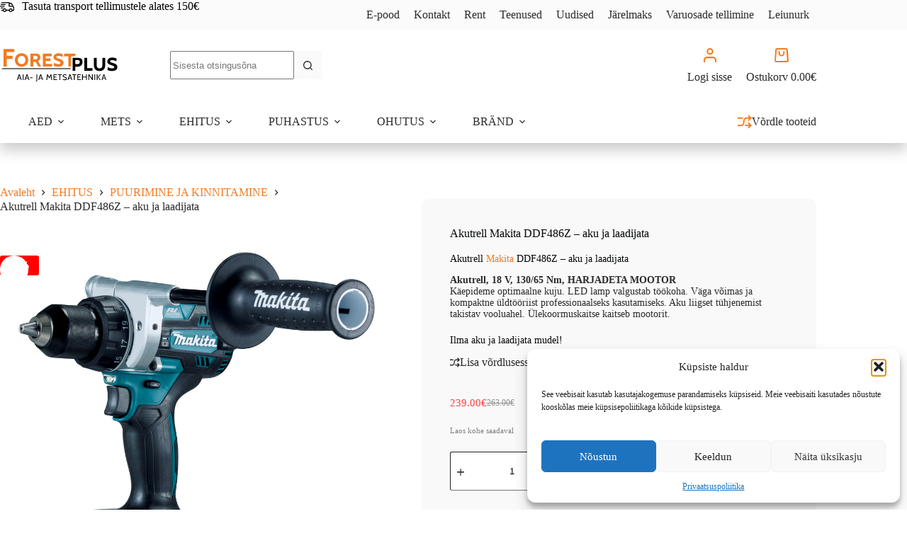

--- FILE ---
content_type: text/html; charset=UTF-8
request_url: https://forestplus.ee/koik-tooted/akutrell-makita-ddf486z-akuta/
body_size: 171385
content:
<!doctype html>
<html lang="et" prefix="og: https://ogp.me/ns#">
<head>
	
	<meta charset="UTF-8">
	<meta name="viewport" content="width=device-width, initial-scale=1, maximum-scale=5, viewport-fit=cover">
	<link rel="profile" href="https://gmpg.org/xfn/11">

	<!-- Google Tag Manager -->
<script>(function(w,d,s,l,i){w[l]=w[l]||[];w[l].push({'gtm.start':
new Date().getTime(),event:'gtm.js'});var f=d.getElementsByTagName(s)[0],
j=d.createElement(s),dl=l!='dataLayer'?'&l='+l:'';j.async=true;j.src=
'https://www.googletagmanager.com/gtm.js?id='+i+dl;f.parentNode.insertBefore(j,f);
})(window,document,'script','dataLayer','GTM-WD46R6L');</script>
<!-- End Google Tag Manager -->
<!-- Google tag (gtag.js) -->
<script async src="https://www.googletagmanager.com/gtag/js?id=G-YTM3WJXBBG"></script>
<script>
  window.dataLayer = window.dataLayer || [];
  function gtag(){dataLayer.push(arguments);}
  gtag('js', new Date());

  gtag('config', 'G-YTM3WJXBBG');
</script>

<!-- Search Engine Optimization by Rank Math - https://rankmath.com/ -->
<title>Akutrell Makita DDF486Z Forestplus E-POOD</title>
<meta name="description" content="Akutrell Makita DDF486Z – aku ja laadijata Akutrell, 18 V, 130/65 Nm, HARJADETA MOOTOR Käepideme optimaalne kuju. LED lamp valgustab töökoha. Väga võimas ja kompaktne üldtööriist professionaalseks kasutamiseks. Aku liigset tühjenemist takistav vooluahel. Ülekoormuskaitse kaitseb mootorit. Ilma aku ja laadijata mudel!"/>
<meta name="robots" content="follow, index, max-snippet:-1, max-video-preview:-1, max-image-preview:large"/>
<link rel="canonical" href="https://forestplus.ee/koik-tooted/akutrell-makita-ddf486z-akuta/" />
<meta property="og:locale" content="et_EE" />
<meta property="og:type" content="product" />
<meta property="og:title" content="Akutrell Makita DDF486Z Forestplus E-POOD" />
<meta property="og:description" content="Akutrell Makita DDF486Z – aku ja laadijata Akutrell, 18 V, 130/65 Nm, HARJADETA MOOTOR Käepideme optimaalne kuju. LED lamp valgustab töökoha. Väga võimas ja kompaktne üldtööriist professionaalseks kasutamiseks. Aku liigset tühjenemist takistav vooluahel. Ülekoormuskaitse kaitseb mootorit. Ilma aku ja laadijata mudel!" />
<meta property="og:url" content="https://forestplus.ee/koik-tooted/akutrell-makita-ddf486z-akuta/" />
<meta property="og:site_name" content="Aiatehnika müük. Metsatehnika müük" />
<meta property="og:updated_time" content="2026-01-21T07:59:17+02:00" />
<meta property="og:image" content="https://forestplus.ee/wp-content/uploads/2021/10/DDF486Z_C2L0.jpg" />
<meta property="og:image:secure_url" content="https://forestplus.ee/wp-content/uploads/2021/10/DDF486Z_C2L0.jpg" />
<meta property="og:image:width" content="962" />
<meta property="og:image:height" content="1000" />
<meta property="og:image:alt" content="Akutrell Makita DDF486Z – aku ja laadijata – MAKITA – DDF486Z" />
<meta property="og:image:type" content="image/jpeg" />
<meta property="product:price:amount" content="239" />
<meta property="product:price:currency" content="EUR" />
<meta property="product:availability" content="instock" />
<meta name="twitter:card" content="summary_large_image" />
<meta name="twitter:title" content="Akutrell Makita DDF486Z Forestplus E-POOD" />
<meta name="twitter:description" content="Akutrell Makita DDF486Z – aku ja laadijata Akutrell, 18 V, 130/65 Nm, HARJADETA MOOTOR Käepideme optimaalne kuju. LED lamp valgustab töökoha. Väga võimas ja kompaktne üldtööriist professionaalseks kasutamiseks. Aku liigset tühjenemist takistav vooluahel. Ülekoormuskaitse kaitseb mootorit. Ilma aku ja laadijata mudel!" />
<meta name="twitter:image" content="https://forestplus.ee/wp-content/uploads/2021/10/DDF486Z_C2L0.jpg" />
<meta name="twitter:label1" content="Price" />
<meta name="twitter:data1" content="239.00&euro;" />
<meta name="twitter:label2" content="Availability" />
<meta name="twitter:data2" content="&lt;div class=&quot;stockincategory&quot;&gt;Laos kohe saadaval&lt;/div&gt;" />
<script type="application/ld+json" class="rank-math-schema">{"@context":"https://schema.org","@graph":[{"@type":"Place","@id":"https://forestplus.ee/#place","address":{"@type":"PostalAddress","streetAddress":"Jaama pst 11","addressLocality":"Rakvere","postalCode":"44311","addressCountry":"Eesti"}},{"@type":"Organization","@id":"https://forestplus.ee/#organization","name":"Forestplus O\u00dc","url":"https://vordp.local","email":"info@forestplus.ee","address":{"@type":"PostalAddress","streetAddress":"Jaama pst 11","addressLocality":"Rakvere","postalCode":"44311","addressCountry":"Eesti"},"logo":{"@type":"ImageObject","@id":"https://forestplus.ee/#logo","url":"https://forestplus.ee/wp-content/uploads/2021/03/forestplus-3.svg","contentUrl":"https://forestplus.ee/wp-content/uploads/2021/03/forestplus-3.svg","caption":"Aiatehnika m\u00fc\u00fck. Metsatehnika m\u00fc\u00fck","inLanguage":"et"},"contactPoint":[{"@type":"ContactPoint","telephone":"+372 3255 332","contactType":"customer support"},{"@type":"ContactPoint","telephone":"+372 5853 6925","contactType":"technical support"}],"location":{"@id":"https://forestplus.ee/#place"}},{"@type":"WebSite","@id":"https://forestplus.ee/#website","url":"https://forestplus.ee","name":"Aiatehnika m\u00fc\u00fck. Metsatehnika m\u00fc\u00fck","publisher":{"@id":"https://forestplus.ee/#organization"},"inLanguage":"et"},{"@type":"ImageObject","@id":"https://forestplus.ee/wp-content/uploads/2021/10/DDF486Z_C2L0.jpg","url":"https://forestplus.ee/wp-content/uploads/2021/10/DDF486Z_C2L0.jpg","width":"962","height":"1000","caption":"Akutrell Makita DDF486Z \u2013 aku ja laadijata \u2013 MAKITA \u2013 DDF486Z","inLanguage":"et"},{"@type":"BreadcrumbList","@id":"https://forestplus.ee/koik-tooted/akutrell-makita-ddf486z-akuta/#breadcrumb","itemListElement":[{"@type":"ListItem","position":"1","item":{"@id":"https://vordp.local","name":"Home"}},{"@type":"ListItem","position":"2","item":{"@id":"https://forestplus.ee/koik-tooted/","name":"K\u00f5ik tooted"}},{"@type":"ListItem","position":"3","item":{"@id":"https://forestplus.ee/tootekategooria/ehitus/puurimine-kinnitamine/","name":"PUURIMINE JA KINNITAMINE"}},{"@type":"ListItem","position":"4","item":{"@id":"https://forestplus.ee/koik-tooted/akutrell-makita-ddf486z-akuta/","name":"Akutrell Makita DDF486Z \u2013 aku ja laadijata"}}]},{"@type":"ItemPage","@id":"https://forestplus.ee/koik-tooted/akutrell-makita-ddf486z-akuta/#webpage","url":"https://forestplus.ee/koik-tooted/akutrell-makita-ddf486z-akuta/","name":"Akutrell Makita DDF486Z Forestplus E-POOD","datePublished":"2021-10-09T12:33:51+03:00","dateModified":"2026-01-21T07:59:17+02:00","isPartOf":{"@id":"https://forestplus.ee/#website"},"primaryImageOfPage":{"@id":"https://forestplus.ee/wp-content/uploads/2021/10/DDF486Z_C2L0.jpg"},"inLanguage":"et","breadcrumb":{"@id":"https://forestplus.ee/koik-tooted/akutrell-makita-ddf486z-akuta/#breadcrumb"}},{"@type":"Product","name":"Akutrell Makita DDF486Z Forestplus E-POOD","description":"Akutrell Makita DDF486Z \u2013 aku ja laadijata Akutrell, 18 V, 130/65 Nm, HARJADETA MOOTOR K\u00e4epideme optimaalne kuju. LED lamp valgustab t\u00f6\u00f6koha. V\u00e4ga v\u00f5imas ja kompaktne \u00fcldt\u00f6\u00f6riist professionaalseks kasutamiseks. Aku liigset t\u00fchjenemist takistav vooluahel. \u00dclekoormuskaitse kaitseb mootorit. Ilma aku ja laadijata mudel! DDF486Z","sku":"DDF486Z","category":"EHITUS &gt; PUURIMINE JA KINNITAMINE","mainEntityOfPage":{"@id":"https://forestplus.ee/koik-tooted/akutrell-makita-ddf486z-akuta/#webpage"},"image":[{"@type":"ImageObject","url":"https://forestplus.ee/wp-content/uploads/2021/10/DDF486Z_C2L0.jpg","height":"1000","width":"962"},{"@type":"ImageObject","url":"https://forestplus.ee/wp-content/uploads/2021/10/DDF486_C2L0_s01.jpg","height":"800","width":"1000"},{"@type":"ImageObject","url":"https://forestplus.ee/wp-content/uploads/2021/10/DDF486_F_001.jpg","height":"922","width":"1000"},{"@type":"ImageObject","url":"https://forestplus.ee/wp-content/uploads/2021/10/DDF486Z_C2C0.jpg","height":"1000","width":"775"},{"@type":"ImageObject","url":"https://forestplus.ee/wp-content/uploads/2021/10/DDF486Z_C2R0.jpg","height":"1000","width":"641"},{"@type":"ImageObject","url":"https://forestplus.ee/wp-content/uploads/2021/10/DDF486Z_C7C0.jpg","height":"1000","width":"496"},{"@type":"ImageObject","url":"https://forestplus.ee/wp-content/uploads/2021/10/DDF486_D1CK.jpg","height":"1000","width":"1000"}],"offers":{"@type":"Offer","price":"239.00","priceCurrency":"EUR","priceValidUntil":"2027-12-31","availability":"http://schema.org/InStock","itemCondition":"NewCondition","url":"https://forestplus.ee/koik-tooted/akutrell-makita-ddf486z-akuta/","seller":{"@type":"Organization","@id":"https://forestplus.ee/","name":"Aiatehnika m\u00fc\u00fck. Metsatehnika m\u00fc\u00fck","url":"https://forestplus.ee","logo":""},"priceSpecification":{"price":"239","priceCurrency":"EUR","valueAddedTaxIncluded":"true"}},"additionalProperty":[{"@type":"PropertyValue","name":"pa_tootja","value":"MAKITA"},{"@type":"PropertyValue","name":"pa_aku-pinge-v","value":"18"}],"@id":"https://forestplus.ee/koik-tooted/akutrell-makita-ddf486z-akuta/#richSnippet"}]}</script>
<!-- /Rank Math WordPress SEO plugin -->

<link rel='dns-prefetch' href='//cdnjs.cloudflare.com' />
<link rel='dns-prefetch' href='//cdn.jsdelivr.net' />
<link rel='dns-prefetch' href='//www.google.com' />
<link rel='dns-prefetch' href='//fonts.googleapis.com' />
<link rel="alternate" type="application/rss+xml" title="Forestplus E-POOD &raquo; RSS" href="https://forestplus.ee/feed/" />
<link rel="alternate" type="application/rss+xml" title="Forestplus E-POOD &raquo; Kommentaaride RSS" href="https://forestplus.ee/comments/feed/" />
<link rel="alternate" title="oEmbed (JSON)" type="application/json+oembed" href="https://forestplus.ee/wp-json/oembed/1.0/embed?url=https%3A%2F%2Fforestplus.ee%2Fkoik-tooted%2Fakutrell-makita-ddf486z-akuta%2F" />
<link rel="alternate" title="oEmbed (XML)" type="text/xml+oembed" href="https://forestplus.ee/wp-json/oembed/1.0/embed?url=https%3A%2F%2Fforestplus.ee%2Fkoik-tooted%2Fakutrell-makita-ddf486z-akuta%2F&#038;format=xml" />
<style id='wp-img-auto-sizes-contain-inline-css'>
img:is([sizes=auto i],[sizes^="auto," i]){contain-intrinsic-size:3000px 1500px}
/*# sourceURL=wp-img-auto-sizes-contain-inline-css */
</style>
<link rel='stylesheet' id='blocksy-dynamic-global-css' href='https://forestplus.ee/wp-content/uploads/blocksy/css/global.css?ver=23025' media='all' />
<link rel='stylesheet' id='wp-block-library-css' href='https://forestplus.ee/wp-includes/css/dist/block-library/style.min.css?ver=1a0d549a6ec1b4409235586df2569981' media='all' />
<style id='global-styles-inline-css'>
:root{--wp--preset--aspect-ratio--square: 1;--wp--preset--aspect-ratio--4-3: 4/3;--wp--preset--aspect-ratio--3-4: 3/4;--wp--preset--aspect-ratio--3-2: 3/2;--wp--preset--aspect-ratio--2-3: 2/3;--wp--preset--aspect-ratio--16-9: 16/9;--wp--preset--aspect-ratio--9-16: 9/16;--wp--preset--color--black: #000000;--wp--preset--color--cyan-bluish-gray: #abb8c3;--wp--preset--color--white: #ffffff;--wp--preset--color--pale-pink: #f78da7;--wp--preset--color--vivid-red: #cf2e2e;--wp--preset--color--luminous-vivid-orange: #ff6900;--wp--preset--color--luminous-vivid-amber: #fcb900;--wp--preset--color--light-green-cyan: #7bdcb5;--wp--preset--color--vivid-green-cyan: #00d084;--wp--preset--color--pale-cyan-blue: #8ed1fc;--wp--preset--color--vivid-cyan-blue: #0693e3;--wp--preset--color--vivid-purple: #9b51e0;--wp--preset--color--palette-color-1: var(--theme-palette-color-1, #f37b21);--wp--preset--color--palette-color-2: var(--theme-palette-color-2, #f37b21);--wp--preset--color--palette-color-3: var(--theme-palette-color-3, #040707);--wp--preset--color--palette-color-4: var(--theme-palette-color-4, #f9f9f9);--wp--preset--color--palette-color-5: var(--theme-palette-color-5, #ffffff);--wp--preset--color--palette-color-6: var(--theme-palette-color-6, #edeff2);--wp--preset--color--palette-color-7: var(--theme-palette-color-7, #f8f9fb);--wp--preset--color--palette-color-8: var(--theme-palette-color-8, #ffffff);--wp--preset--gradient--vivid-cyan-blue-to-vivid-purple: linear-gradient(135deg,rgb(6,147,227) 0%,rgb(155,81,224) 100%);--wp--preset--gradient--light-green-cyan-to-vivid-green-cyan: linear-gradient(135deg,rgb(122,220,180) 0%,rgb(0,208,130) 100%);--wp--preset--gradient--luminous-vivid-amber-to-luminous-vivid-orange: linear-gradient(135deg,rgb(252,185,0) 0%,rgb(255,105,0) 100%);--wp--preset--gradient--luminous-vivid-orange-to-vivid-red: linear-gradient(135deg,rgb(255,105,0) 0%,rgb(207,46,46) 100%);--wp--preset--gradient--very-light-gray-to-cyan-bluish-gray: linear-gradient(135deg,rgb(238,238,238) 0%,rgb(169,184,195) 100%);--wp--preset--gradient--cool-to-warm-spectrum: linear-gradient(135deg,rgb(74,234,220) 0%,rgb(151,120,209) 20%,rgb(207,42,186) 40%,rgb(238,44,130) 60%,rgb(251,105,98) 80%,rgb(254,248,76) 100%);--wp--preset--gradient--blush-light-purple: linear-gradient(135deg,rgb(255,206,236) 0%,rgb(152,150,240) 100%);--wp--preset--gradient--blush-bordeaux: linear-gradient(135deg,rgb(254,205,165) 0%,rgb(254,45,45) 50%,rgb(107,0,62) 100%);--wp--preset--gradient--luminous-dusk: linear-gradient(135deg,rgb(255,203,112) 0%,rgb(199,81,192) 50%,rgb(65,88,208) 100%);--wp--preset--gradient--pale-ocean: linear-gradient(135deg,rgb(255,245,203) 0%,rgb(182,227,212) 50%,rgb(51,167,181) 100%);--wp--preset--gradient--electric-grass: linear-gradient(135deg,rgb(202,248,128) 0%,rgb(113,206,126) 100%);--wp--preset--gradient--midnight: linear-gradient(135deg,rgb(2,3,129) 0%,rgb(40,116,252) 100%);--wp--preset--gradient--juicy-peach: linear-gradient(to right, #ffecd2 0%, #fcb69f 100%);--wp--preset--gradient--young-passion: linear-gradient(to right, #ff8177 0%, #ff867a 0%, #ff8c7f 21%, #f99185 52%, #cf556c 78%, #b12a5b 100%);--wp--preset--gradient--true-sunset: linear-gradient(to right, #fa709a 0%, #fee140 100%);--wp--preset--gradient--morpheus-den: linear-gradient(to top, #30cfd0 0%, #330867 100%);--wp--preset--gradient--plum-plate: linear-gradient(135deg, #667eea 0%, #764ba2 100%);--wp--preset--gradient--aqua-splash: linear-gradient(15deg, #13547a 0%, #80d0c7 100%);--wp--preset--gradient--love-kiss: linear-gradient(to top, #ff0844 0%, #ffb199 100%);--wp--preset--gradient--new-retrowave: linear-gradient(to top, #3b41c5 0%, #a981bb 49%, #ffc8a9 100%);--wp--preset--gradient--plum-bath: linear-gradient(to top, #cc208e 0%, #6713d2 100%);--wp--preset--gradient--high-flight: linear-gradient(to right, #0acffe 0%, #495aff 100%);--wp--preset--gradient--teen-party: linear-gradient(-225deg, #FF057C 0%, #8D0B93 50%, #321575 100%);--wp--preset--gradient--fabled-sunset: linear-gradient(-225deg, #231557 0%, #44107A 29%, #FF1361 67%, #FFF800 100%);--wp--preset--gradient--arielle-smile: radial-gradient(circle 248px at center, #16d9e3 0%, #30c7ec 47%, #46aef7 100%);--wp--preset--gradient--itmeo-branding: linear-gradient(180deg, #2af598 0%, #009efd 100%);--wp--preset--gradient--deep-blue: linear-gradient(to right, #6a11cb 0%, #2575fc 100%);--wp--preset--gradient--strong-bliss: linear-gradient(to right, #f78ca0 0%, #f9748f 19%, #fd868c 60%, #fe9a8b 100%);--wp--preset--gradient--sweet-period: linear-gradient(to top, #3f51b1 0%, #5a55ae 13%, #7b5fac 25%, #8f6aae 38%, #a86aa4 50%, #cc6b8e 62%, #f18271 75%, #f3a469 87%, #f7c978 100%);--wp--preset--gradient--purple-division: linear-gradient(to top, #7028e4 0%, #e5b2ca 100%);--wp--preset--gradient--cold-evening: linear-gradient(to top, #0c3483 0%, #a2b6df 100%, #6b8cce 100%, #a2b6df 100%);--wp--preset--gradient--mountain-rock: linear-gradient(to right, #868f96 0%, #596164 100%);--wp--preset--gradient--desert-hump: linear-gradient(to top, #c79081 0%, #dfa579 100%);--wp--preset--gradient--ethernal-constance: linear-gradient(to top, #09203f 0%, #537895 100%);--wp--preset--gradient--happy-memories: linear-gradient(-60deg, #ff5858 0%, #f09819 100%);--wp--preset--gradient--grown-early: linear-gradient(to top, #0ba360 0%, #3cba92 100%);--wp--preset--gradient--morning-salad: linear-gradient(-225deg, #B7F8DB 0%, #50A7C2 100%);--wp--preset--gradient--night-call: linear-gradient(-225deg, #AC32E4 0%, #7918F2 48%, #4801FF 100%);--wp--preset--gradient--mind-crawl: linear-gradient(-225deg, #473B7B 0%, #3584A7 51%, #30D2BE 100%);--wp--preset--gradient--angel-care: linear-gradient(-225deg, #FFE29F 0%, #FFA99F 48%, #FF719A 100%);--wp--preset--gradient--juicy-cake: linear-gradient(to top, #e14fad 0%, #f9d423 100%);--wp--preset--gradient--rich-metal: linear-gradient(to right, #d7d2cc 0%, #304352 100%);--wp--preset--gradient--mole-hall: linear-gradient(-20deg, #616161 0%, #9bc5c3 100%);--wp--preset--gradient--cloudy-knoxville: linear-gradient(120deg, #fdfbfb 0%, #ebedee 100%);--wp--preset--gradient--soft-grass: linear-gradient(to top, #c1dfc4 0%, #deecdd 100%);--wp--preset--gradient--saint-petersburg: linear-gradient(135deg, #f5f7fa 0%, #c3cfe2 100%);--wp--preset--gradient--everlasting-sky: linear-gradient(135deg, #fdfcfb 0%, #e2d1c3 100%);--wp--preset--gradient--kind-steel: linear-gradient(-20deg, #e9defa 0%, #fbfcdb 100%);--wp--preset--gradient--over-sun: linear-gradient(60deg, #abecd6 0%, #fbed96 100%);--wp--preset--gradient--premium-white: linear-gradient(to top, #d5d4d0 0%, #d5d4d0 1%, #eeeeec 31%, #efeeec 75%, #e9e9e7 100%);--wp--preset--gradient--clean-mirror: linear-gradient(45deg, #93a5cf 0%, #e4efe9 100%);--wp--preset--gradient--wild-apple: linear-gradient(to top, #d299c2 0%, #fef9d7 100%);--wp--preset--gradient--snow-again: linear-gradient(to top, #e6e9f0 0%, #eef1f5 100%);--wp--preset--gradient--confident-cloud: linear-gradient(to top, #dad4ec 0%, #dad4ec 1%, #f3e7e9 100%);--wp--preset--gradient--glass-water: linear-gradient(to top, #dfe9f3 0%, white 100%);--wp--preset--gradient--perfect-white: linear-gradient(-225deg, #E3FDF5 0%, #FFE6FA 100%);--wp--preset--font-size--small: 13px;--wp--preset--font-size--medium: 20px;--wp--preset--font-size--large: clamp(22px, 1.375rem + ((1vw - 3.2px) * 0.625), 30px);--wp--preset--font-size--x-large: clamp(30px, 1.875rem + ((1vw - 3.2px) * 1.563), 50px);--wp--preset--font-size--xx-large: clamp(45px, 2.813rem + ((1vw - 3.2px) * 2.734), 80px);--wp--preset--spacing--20: 0.44rem;--wp--preset--spacing--30: 0.67rem;--wp--preset--spacing--40: 1rem;--wp--preset--spacing--50: 1.5rem;--wp--preset--spacing--60: 2.25rem;--wp--preset--spacing--70: 3.38rem;--wp--preset--spacing--80: 5.06rem;--wp--preset--shadow--natural: 6px 6px 9px rgba(0, 0, 0, 0.2);--wp--preset--shadow--deep: 12px 12px 50px rgba(0, 0, 0, 0.4);--wp--preset--shadow--sharp: 6px 6px 0px rgba(0, 0, 0, 0.2);--wp--preset--shadow--outlined: 6px 6px 0px -3px rgb(255, 255, 255), 6px 6px rgb(0, 0, 0);--wp--preset--shadow--crisp: 6px 6px 0px rgb(0, 0, 0);}:root { --wp--style--global--content-size: var(--theme-block-max-width);--wp--style--global--wide-size: var(--theme-block-wide-max-width); }:where(body) { margin: 0; }.wp-site-blocks > .alignleft { float: left; margin-right: 2em; }.wp-site-blocks > .alignright { float: right; margin-left: 2em; }.wp-site-blocks > .aligncenter { justify-content: center; margin-left: auto; margin-right: auto; }:where(.wp-site-blocks) > * { margin-block-start: var(--theme-content-spacing); margin-block-end: 0; }:where(.wp-site-blocks) > :first-child { margin-block-start: 0; }:where(.wp-site-blocks) > :last-child { margin-block-end: 0; }:root { --wp--style--block-gap: var(--theme-content-spacing); }:root :where(.is-layout-flow) > :first-child{margin-block-start: 0;}:root :where(.is-layout-flow) > :last-child{margin-block-end: 0;}:root :where(.is-layout-flow) > *{margin-block-start: var(--theme-content-spacing);margin-block-end: 0;}:root :where(.is-layout-constrained) > :first-child{margin-block-start: 0;}:root :where(.is-layout-constrained) > :last-child{margin-block-end: 0;}:root :where(.is-layout-constrained) > *{margin-block-start: var(--theme-content-spacing);margin-block-end: 0;}:root :where(.is-layout-flex){gap: var(--theme-content-spacing);}:root :where(.is-layout-grid){gap: var(--theme-content-spacing);}.is-layout-flow > .alignleft{float: left;margin-inline-start: 0;margin-inline-end: 2em;}.is-layout-flow > .alignright{float: right;margin-inline-start: 2em;margin-inline-end: 0;}.is-layout-flow > .aligncenter{margin-left: auto !important;margin-right: auto !important;}.is-layout-constrained > .alignleft{float: left;margin-inline-start: 0;margin-inline-end: 2em;}.is-layout-constrained > .alignright{float: right;margin-inline-start: 2em;margin-inline-end: 0;}.is-layout-constrained > .aligncenter{margin-left: auto !important;margin-right: auto !important;}.is-layout-constrained > :where(:not(.alignleft):not(.alignright):not(.alignfull)){max-width: var(--wp--style--global--content-size);margin-left: auto !important;margin-right: auto !important;}.is-layout-constrained > .alignwide{max-width: var(--wp--style--global--wide-size);}body .is-layout-flex{display: flex;}.is-layout-flex{flex-wrap: wrap;align-items: center;}.is-layout-flex > :is(*, div){margin: 0;}body .is-layout-grid{display: grid;}.is-layout-grid > :is(*, div){margin: 0;}body{padding-top: 0px;padding-right: 0px;padding-bottom: 0px;padding-left: 0px;}:root :where(.wp-element-button, .wp-block-button__link){font-style: inherit;font-weight: inherit;letter-spacing: inherit;text-transform: inherit;}.has-black-color{color: var(--wp--preset--color--black) !important;}.has-cyan-bluish-gray-color{color: var(--wp--preset--color--cyan-bluish-gray) !important;}.has-white-color{color: var(--wp--preset--color--white) !important;}.has-pale-pink-color{color: var(--wp--preset--color--pale-pink) !important;}.has-vivid-red-color{color: var(--wp--preset--color--vivid-red) !important;}.has-luminous-vivid-orange-color{color: var(--wp--preset--color--luminous-vivid-orange) !important;}.has-luminous-vivid-amber-color{color: var(--wp--preset--color--luminous-vivid-amber) !important;}.has-light-green-cyan-color{color: var(--wp--preset--color--light-green-cyan) !important;}.has-vivid-green-cyan-color{color: var(--wp--preset--color--vivid-green-cyan) !important;}.has-pale-cyan-blue-color{color: var(--wp--preset--color--pale-cyan-blue) !important;}.has-vivid-cyan-blue-color{color: var(--wp--preset--color--vivid-cyan-blue) !important;}.has-vivid-purple-color{color: var(--wp--preset--color--vivid-purple) !important;}.has-palette-color-1-color{color: var(--wp--preset--color--palette-color-1) !important;}.has-palette-color-2-color{color: var(--wp--preset--color--palette-color-2) !important;}.has-palette-color-3-color{color: var(--wp--preset--color--palette-color-3) !important;}.has-palette-color-4-color{color: var(--wp--preset--color--palette-color-4) !important;}.has-palette-color-5-color{color: var(--wp--preset--color--palette-color-5) !important;}.has-palette-color-6-color{color: var(--wp--preset--color--palette-color-6) !important;}.has-palette-color-7-color{color: var(--wp--preset--color--palette-color-7) !important;}.has-palette-color-8-color{color: var(--wp--preset--color--palette-color-8) !important;}.has-black-background-color{background-color: var(--wp--preset--color--black) !important;}.has-cyan-bluish-gray-background-color{background-color: var(--wp--preset--color--cyan-bluish-gray) !important;}.has-white-background-color{background-color: var(--wp--preset--color--white) !important;}.has-pale-pink-background-color{background-color: var(--wp--preset--color--pale-pink) !important;}.has-vivid-red-background-color{background-color: var(--wp--preset--color--vivid-red) !important;}.has-luminous-vivid-orange-background-color{background-color: var(--wp--preset--color--luminous-vivid-orange) !important;}.has-luminous-vivid-amber-background-color{background-color: var(--wp--preset--color--luminous-vivid-amber) !important;}.has-light-green-cyan-background-color{background-color: var(--wp--preset--color--light-green-cyan) !important;}.has-vivid-green-cyan-background-color{background-color: var(--wp--preset--color--vivid-green-cyan) !important;}.has-pale-cyan-blue-background-color{background-color: var(--wp--preset--color--pale-cyan-blue) !important;}.has-vivid-cyan-blue-background-color{background-color: var(--wp--preset--color--vivid-cyan-blue) !important;}.has-vivid-purple-background-color{background-color: var(--wp--preset--color--vivid-purple) !important;}.has-palette-color-1-background-color{background-color: var(--wp--preset--color--palette-color-1) !important;}.has-palette-color-2-background-color{background-color: var(--wp--preset--color--palette-color-2) !important;}.has-palette-color-3-background-color{background-color: var(--wp--preset--color--palette-color-3) !important;}.has-palette-color-4-background-color{background-color: var(--wp--preset--color--palette-color-4) !important;}.has-palette-color-5-background-color{background-color: var(--wp--preset--color--palette-color-5) !important;}.has-palette-color-6-background-color{background-color: var(--wp--preset--color--palette-color-6) !important;}.has-palette-color-7-background-color{background-color: var(--wp--preset--color--palette-color-7) !important;}.has-palette-color-8-background-color{background-color: var(--wp--preset--color--palette-color-8) !important;}.has-black-border-color{border-color: var(--wp--preset--color--black) !important;}.has-cyan-bluish-gray-border-color{border-color: var(--wp--preset--color--cyan-bluish-gray) !important;}.has-white-border-color{border-color: var(--wp--preset--color--white) !important;}.has-pale-pink-border-color{border-color: var(--wp--preset--color--pale-pink) !important;}.has-vivid-red-border-color{border-color: var(--wp--preset--color--vivid-red) !important;}.has-luminous-vivid-orange-border-color{border-color: var(--wp--preset--color--luminous-vivid-orange) !important;}.has-luminous-vivid-amber-border-color{border-color: var(--wp--preset--color--luminous-vivid-amber) !important;}.has-light-green-cyan-border-color{border-color: var(--wp--preset--color--light-green-cyan) !important;}.has-vivid-green-cyan-border-color{border-color: var(--wp--preset--color--vivid-green-cyan) !important;}.has-pale-cyan-blue-border-color{border-color: var(--wp--preset--color--pale-cyan-blue) !important;}.has-vivid-cyan-blue-border-color{border-color: var(--wp--preset--color--vivid-cyan-blue) !important;}.has-vivid-purple-border-color{border-color: var(--wp--preset--color--vivid-purple) !important;}.has-palette-color-1-border-color{border-color: var(--wp--preset--color--palette-color-1) !important;}.has-palette-color-2-border-color{border-color: var(--wp--preset--color--palette-color-2) !important;}.has-palette-color-3-border-color{border-color: var(--wp--preset--color--palette-color-3) !important;}.has-palette-color-4-border-color{border-color: var(--wp--preset--color--palette-color-4) !important;}.has-palette-color-5-border-color{border-color: var(--wp--preset--color--palette-color-5) !important;}.has-palette-color-6-border-color{border-color: var(--wp--preset--color--palette-color-6) !important;}.has-palette-color-7-border-color{border-color: var(--wp--preset--color--palette-color-7) !important;}.has-palette-color-8-border-color{border-color: var(--wp--preset--color--palette-color-8) !important;}.has-vivid-cyan-blue-to-vivid-purple-gradient-background{background: var(--wp--preset--gradient--vivid-cyan-blue-to-vivid-purple) !important;}.has-light-green-cyan-to-vivid-green-cyan-gradient-background{background: var(--wp--preset--gradient--light-green-cyan-to-vivid-green-cyan) !important;}.has-luminous-vivid-amber-to-luminous-vivid-orange-gradient-background{background: var(--wp--preset--gradient--luminous-vivid-amber-to-luminous-vivid-orange) !important;}.has-luminous-vivid-orange-to-vivid-red-gradient-background{background: var(--wp--preset--gradient--luminous-vivid-orange-to-vivid-red) !important;}.has-very-light-gray-to-cyan-bluish-gray-gradient-background{background: var(--wp--preset--gradient--very-light-gray-to-cyan-bluish-gray) !important;}.has-cool-to-warm-spectrum-gradient-background{background: var(--wp--preset--gradient--cool-to-warm-spectrum) !important;}.has-blush-light-purple-gradient-background{background: var(--wp--preset--gradient--blush-light-purple) !important;}.has-blush-bordeaux-gradient-background{background: var(--wp--preset--gradient--blush-bordeaux) !important;}.has-luminous-dusk-gradient-background{background: var(--wp--preset--gradient--luminous-dusk) !important;}.has-pale-ocean-gradient-background{background: var(--wp--preset--gradient--pale-ocean) !important;}.has-electric-grass-gradient-background{background: var(--wp--preset--gradient--electric-grass) !important;}.has-midnight-gradient-background{background: var(--wp--preset--gradient--midnight) !important;}.has-juicy-peach-gradient-background{background: var(--wp--preset--gradient--juicy-peach) !important;}.has-young-passion-gradient-background{background: var(--wp--preset--gradient--young-passion) !important;}.has-true-sunset-gradient-background{background: var(--wp--preset--gradient--true-sunset) !important;}.has-morpheus-den-gradient-background{background: var(--wp--preset--gradient--morpheus-den) !important;}.has-plum-plate-gradient-background{background: var(--wp--preset--gradient--plum-plate) !important;}.has-aqua-splash-gradient-background{background: var(--wp--preset--gradient--aqua-splash) !important;}.has-love-kiss-gradient-background{background: var(--wp--preset--gradient--love-kiss) !important;}.has-new-retrowave-gradient-background{background: var(--wp--preset--gradient--new-retrowave) !important;}.has-plum-bath-gradient-background{background: var(--wp--preset--gradient--plum-bath) !important;}.has-high-flight-gradient-background{background: var(--wp--preset--gradient--high-flight) !important;}.has-teen-party-gradient-background{background: var(--wp--preset--gradient--teen-party) !important;}.has-fabled-sunset-gradient-background{background: var(--wp--preset--gradient--fabled-sunset) !important;}.has-arielle-smile-gradient-background{background: var(--wp--preset--gradient--arielle-smile) !important;}.has-itmeo-branding-gradient-background{background: var(--wp--preset--gradient--itmeo-branding) !important;}.has-deep-blue-gradient-background{background: var(--wp--preset--gradient--deep-blue) !important;}.has-strong-bliss-gradient-background{background: var(--wp--preset--gradient--strong-bliss) !important;}.has-sweet-period-gradient-background{background: var(--wp--preset--gradient--sweet-period) !important;}.has-purple-division-gradient-background{background: var(--wp--preset--gradient--purple-division) !important;}.has-cold-evening-gradient-background{background: var(--wp--preset--gradient--cold-evening) !important;}.has-mountain-rock-gradient-background{background: var(--wp--preset--gradient--mountain-rock) !important;}.has-desert-hump-gradient-background{background: var(--wp--preset--gradient--desert-hump) !important;}.has-ethernal-constance-gradient-background{background: var(--wp--preset--gradient--ethernal-constance) !important;}.has-happy-memories-gradient-background{background: var(--wp--preset--gradient--happy-memories) !important;}.has-grown-early-gradient-background{background: var(--wp--preset--gradient--grown-early) !important;}.has-morning-salad-gradient-background{background: var(--wp--preset--gradient--morning-salad) !important;}.has-night-call-gradient-background{background: var(--wp--preset--gradient--night-call) !important;}.has-mind-crawl-gradient-background{background: var(--wp--preset--gradient--mind-crawl) !important;}.has-angel-care-gradient-background{background: var(--wp--preset--gradient--angel-care) !important;}.has-juicy-cake-gradient-background{background: var(--wp--preset--gradient--juicy-cake) !important;}.has-rich-metal-gradient-background{background: var(--wp--preset--gradient--rich-metal) !important;}.has-mole-hall-gradient-background{background: var(--wp--preset--gradient--mole-hall) !important;}.has-cloudy-knoxville-gradient-background{background: var(--wp--preset--gradient--cloudy-knoxville) !important;}.has-soft-grass-gradient-background{background: var(--wp--preset--gradient--soft-grass) !important;}.has-saint-petersburg-gradient-background{background: var(--wp--preset--gradient--saint-petersburg) !important;}.has-everlasting-sky-gradient-background{background: var(--wp--preset--gradient--everlasting-sky) !important;}.has-kind-steel-gradient-background{background: var(--wp--preset--gradient--kind-steel) !important;}.has-over-sun-gradient-background{background: var(--wp--preset--gradient--over-sun) !important;}.has-premium-white-gradient-background{background: var(--wp--preset--gradient--premium-white) !important;}.has-clean-mirror-gradient-background{background: var(--wp--preset--gradient--clean-mirror) !important;}.has-wild-apple-gradient-background{background: var(--wp--preset--gradient--wild-apple) !important;}.has-snow-again-gradient-background{background: var(--wp--preset--gradient--snow-again) !important;}.has-confident-cloud-gradient-background{background: var(--wp--preset--gradient--confident-cloud) !important;}.has-glass-water-gradient-background{background: var(--wp--preset--gradient--glass-water) !important;}.has-perfect-white-gradient-background{background: var(--wp--preset--gradient--perfect-white) !important;}.has-small-font-size{font-size: var(--wp--preset--font-size--small) !important;}.has-medium-font-size{font-size: var(--wp--preset--font-size--medium) !important;}.has-large-font-size{font-size: var(--wp--preset--font-size--large) !important;}.has-x-large-font-size{font-size: var(--wp--preset--font-size--x-large) !important;}.has-xx-large-font-size{font-size: var(--wp--preset--font-size--xx-large) !important;}
:root :where(.wp-block-pullquote){font-size: clamp(0.984em, 0.984rem + ((1vw - 0.2em) * 0.645), 1.5em);line-height: 1.6;}
/*# sourceURL=global-styles-inline-css */
</style>
<link rel='stylesheet' id='ct-main-styles-css' href='https://forestplus.ee/wp-content/themes/blocksy/static/bundle/main.min.css?ver=2.1.23' media='all' />
<link rel='stylesheet' id='blocksy-ext-woocommerce-extra-styles-css' href='https://forestplus.ee/wp-content/plugins/blocksy-companion-pro/framework/premium/extensions/woocommerce-extra/static/bundle/main.min.css?ver=2.1.23' media='all' />
<link rel='stylesheet' id='blocksy-ext-woocommerce-extra-additional-actions-styles-css' href='https://forestplus.ee/wp-content/plugins/blocksy-companion-pro/framework/premium/extensions/woocommerce-extra/static/bundle/additional-actions.min.css?ver=2.1.23' media='all' />
<link rel='stylesheet' id='tooltipster-css-css' href='https://cdnjs.cloudflare.com/ajax/libs/tooltipster/4.2.8/css/tooltipster.bundle.min.css?ver=4.2.8' media='all' />
<link rel='stylesheet' id='font-awesome-css' href='https://cdnjs.cloudflare.com/ajax/libs/font-awesome/6.0.0-beta3/css/all.min.css?ver=1a0d549a6ec1b4409235586df2569981' media='all' />
<link rel='stylesheet' id='custom-tooltip-styles-css' href='https://forestplus.ee/wp-content/plugins/Highlight%20attributes%20by%20Särel%20Invest/css/custom-tooltip-styles.css?ver=1a0d549a6ec1b4409235586df2569981' media='all' />
<link rel='stylesheet' id='esto-calculator-css-css' href='https://forestplus.ee/wp-content/plugins/esto-payment-methods/assets/css/calculator.css?ver=1768298867' media='all' />
<link rel='stylesheet' id='woocommerce-inbank_product_ajax-css' href='https://forestplus.ee/wp-content/plugins/woocommerce-inbank/public/css/woocommerce-inbank-loader.css?ver=2.1.6' media='all' />
<link rel='stylesheet' id='photoswipe-css' href='https://forestplus.ee/wp-content/plugins/woocommerce/assets/css/photoswipe/photoswipe.min.css?ver=10.4.3' media='all' />
<link rel='stylesheet' id='photoswipe-default-skin-css' href='https://forestplus.ee/wp-content/plugins/woocommerce/assets/css/photoswipe/default-skin/default-skin.min.css?ver=10.4.3' media='all' />
<style id='woocommerce-inline-inline-css'>
.woocommerce form .form-row .required { visibility: visible; }
/*# sourceURL=woocommerce-inline-inline-css */
</style>
<link rel='stylesheet' id='cmplz-general-css' href='https://forestplus.ee/wp-content/plugins/complianz-gdpr/assets/css/cookieblocker.min.css?ver=1768298865' media='all' />
<link rel='stylesheet' id='iksm-public-style-css' href='https://forestplus.ee/wp-content/plugins/iks-menu-pro/assets/css/public.css?ver=1.12.6' media='all' />
<link rel='stylesheet' id='select2css-css' href='//cdnjs.cloudflare.com/ajax/libs/select2/4.0.7/css/select2.css?ver=1.0' media='all' />
<link rel='stylesheet' id='swiper-css-css' href='https://cdn.jsdelivr.net/npm/swiper@9/swiper-bundle.min.css?ver=9.0' media='all' />
<link rel='stylesheet' id='forestplus-feedback-css-css' href='https://forestplus.ee/wp-content/themes/blocksy-child/feedback.css?ver=1757345330' media='all' />
<link rel='stylesheet' id='ct-woocommerce-styles-css' href='https://forestplus.ee/wp-content/themes/blocksy/static/bundle/woocommerce.min.css?ver=2.1.23' media='all' />

<link rel='stylesheet' id='ct-page-title-styles-css' href='https://forestplus.ee/wp-content/themes/blocksy/static/bundle/page-title.min.css?ver=2.1.23' media='all' />
<link rel='stylesheet' id='ct-flexy-styles-css' href='https://forestplus.ee/wp-content/themes/blocksy/static/bundle/flexy.min.css?ver=2.1.23' media='all' />
<link rel='stylesheet' id='blocksy-pro-search-input-styles-css' href='https://forestplus.ee/wp-content/plugins/blocksy-companion-pro/framework/premium/static/bundle/search-input.min.css?ver=2.1.23' media='all' />
<link rel='stylesheet' id='blocksy-ext-mega-menu-styles-css' href='https://forestplus.ee/wp-content/plugins/blocksy-companion-pro/framework/premium/extensions/mega-menu/static/bundle/main.min.css?ver=2.1.23' media='all' />
<link rel='stylesheet' id='blocksy-ext-woocommerce-extra-custom-badges-styles-css' href='https://forestplus.ee/wp-content/plugins/blocksy-companion-pro/framework/premium/extensions/woocommerce-extra/static/bundle/custom-badges.min.css?ver=2.1.23' media='all' />
<link rel='stylesheet' id='blocksy-companion-header-account-styles-css' href='https://forestplus.ee/wp-content/plugins/blocksy-companion-pro/static/bundle/header-account.min.css?ver=2.1.23' media='all' />
<style id='kadence-blocks-global-variables-inline-css'>
:root {--global-kb-font-size-sm:clamp(0.8rem, 0.73rem + 0.217vw, 0.9rem);--global-kb-font-size-md:clamp(1.1rem, 0.995rem + 0.326vw, 1.25rem);--global-kb-font-size-lg:clamp(1.75rem, 1.576rem + 0.543vw, 2rem);--global-kb-font-size-xl:clamp(2.25rem, 1.728rem + 1.63vw, 3rem);--global-kb-font-size-xxl:clamp(2.5rem, 1.456rem + 3.26vw, 4rem);--global-kb-font-size-xxxl:clamp(2.75rem, 0.489rem + 7.065vw, 6rem);}:root {--global-palette1: #3182CE;--global-palette2: #2B6CB0;--global-palette3: #1A202C;--global-palette4: #2D3748;--global-palette5: #4A5568;--global-palette6: #718096;--global-palette7: #EDF2F7;--global-palette8: #F7FAFC;--global-palette9: #ffffff;}
/*# sourceURL=kadence-blocks-global-variables-inline-css */
</style>
<link rel='stylesheet' id='parent-style-css' href='https://forestplus.ee/wp-content/themes/blocksy/style.css?ver=1a0d549a6ec1b4409235586df2569981' media='all' />
<link rel='stylesheet' id='woocommerce-inbank_product-css' href='https://forestplus.ee/wp-content/plugins/woocommerce-inbank/public/css/woocommerce-inbank-product.css?ver=2.1.6' media='all' />
<script src="https://forestplus.ee/wp-includes/js/jquery/jquery.min.js?ver=3.7.1" id="jquery-core-js"></script>
<script id="jquery-core-js-after">
jQuery.migrateMute = true;jQuery.migrateTrace = false;
//# sourceURL=jquery-core-js-after
</script>
<script defer='defer' src="https://forestplus.ee/wp-includes/js/jquery/jquery-migrate.min.js?ver=3.4.1" id="jquery-migrate-js"></script>
<script defer='defer' src="https://forestplus.ee/wp-content/plugins/woocommerce/assets/js/jquery-blockui/jquery.blockUI.min.js?ver=2.7.0-wc.10.4.3" id="wc-jquery-blockui-js" defer data-wp-strategy="defer"></script>
<script id="wc-add-to-cart-js-extra">
var wc_add_to_cart_params = {"ajax_url":"/wp-admin/admin-ajax.php","wc_ajax_url":"/?wc-ajax=%%endpoint%%","i18n_view_cart":"Vaata ostukorvi","cart_url":"https://forestplus.ee/ostukorv/","is_cart":"","cart_redirect_after_add":"no"};
//# sourceURL=wc-add-to-cart-js-extra
</script>
<script defer='defer' src="https://forestplus.ee/wp-content/plugins/woocommerce/assets/js/frontend/add-to-cart.min.js?ver=10.4.3" id="wc-add-to-cart-js" defer data-wp-strategy="defer"></script>
<script defer='defer' src="https://forestplus.ee/wp-content/plugins/woocommerce/assets/js/photoswipe/photoswipe.min.js?ver=4.1.1-wc.10.4.3" id="wc-photoswipe-js" defer data-wp-strategy="defer"></script>
<script defer='defer' src="https://forestplus.ee/wp-content/plugins/woocommerce/assets/js/photoswipe/photoswipe-ui-default.min.js?ver=4.1.1-wc.10.4.3" id="wc-photoswipe-ui-default-js" defer data-wp-strategy="defer"></script>
<script id="wc-single-product-js-extra">
var wc_single_product_params = {"i18n_required_rating_text":"Palun vali hinnang","i18n_rating_options":["1 of 5 stars","2 of 5 stars","3 of 5 stars","4 of 5 stars","5 of 5 stars"],"i18n_product_gallery_trigger_text":"View full-screen image gallery","review_rating_required":"yes","flexslider":{"rtl":false,"animation":"slide","smoothHeight":true,"directionNav":false,"controlNav":"thumbnails","slideshow":false,"animationSpeed":500,"animationLoop":false,"allowOneSlide":false},"zoom_enabled":"","zoom_options":[],"photoswipe_enabled":"1","photoswipe_options":{"shareEl":false,"closeOnScroll":false,"history":false,"hideAnimationDuration":0,"showAnimationDuration":0},"flexslider_enabled":""};
//# sourceURL=wc-single-product-js-extra
</script>
<script defer='defer' src="https://forestplus.ee/wp-content/plugins/woocommerce/assets/js/frontend/single-product.min.js?ver=10.4.3" id="wc-single-product-js" defer data-wp-strategy="defer"></script>
<script defer='defer' src="https://forestplus.ee/wp-content/plugins/woocommerce/assets/js/js-cookie/js.cookie.min.js?ver=2.1.4-wc.10.4.3" id="wc-js-cookie-js" defer data-wp-strategy="defer"></script>
<script id="woocommerce-js-extra">
var woocommerce_params = {"ajax_url":"/wp-admin/admin-ajax.php","wc_ajax_url":"/?wc-ajax=%%endpoint%%","i18n_password_show":"Show password","i18n_password_hide":"Hide password"};
//# sourceURL=woocommerce-js-extra
</script>
<script defer='defer' src="https://forestplus.ee/wp-content/plugins/woocommerce/assets/js/frontend/woocommerce.min.js?ver=10.4.3" id="woocommerce-js" defer data-wp-strategy="defer"></script>
<script defer='defer' src="https://forestplus.ee/wp-content/plugins/iks-menu-pro/assets/js/public.js?ver=1.12.6" id="iksm-public-script-js"></script>
<script defer='defer' src="https://forestplus.ee/wp-content/plugins/iks-menu-pro/assets/js/menu.js?ver=1.12.6" id="iksm-menu-script-js"></script>
<script defer='defer' src="https://forestplus.ee/wp-content/plugins/woocommerce/assets/js/select2/select2.full.min.js?ver=4.0.3-wc.10.4.3" id="wc-select2-js" defer data-wp-strategy="defer"></script>
<script id="wc-cart-fragments-js-extra">
var wc_cart_fragments_params = {"ajax_url":"/wp-admin/admin-ajax.php","wc_ajax_url":"/?wc-ajax=%%endpoint%%","cart_hash_key":"wc_cart_hash_f42c761ab45f2c110b85375ec7610867","fragment_name":"wc_fragments_f42c761ab45f2c110b85375ec7610867","request_timeout":"5000"};
//# sourceURL=wc-cart-fragments-js-extra
</script>
<script defer='defer' src="https://forestplus.ee/wp-content/plugins/woocommerce/assets/js/frontend/cart-fragments.min.js?ver=10.4.3" id="wc-cart-fragments-js" defer data-wp-strategy="defer"></script>
<link rel="https://api.w.org/" href="https://forestplus.ee/wp-json/" /><link rel="alternate" title="JSON" type="application/json" href="https://forestplus.ee/wp-json/wp/v2/product/5750" /><link rel="EditURI" type="application/rsd+xml" title="RSD" href="https://forestplus.ee/xmlrpc.php?rsd" />

<link rel='shortlink' href='https://forestplus.ee/?p=5750' />
    <!-- Meta Pixel Code -->
    <script type="text/plain" data-service="facebook" data-category="marketing">
    !function(f,b,e,v,n,t,s)
    {if(f.fbq)return;n=f.fbq=function(){n.callMethod?
    n.callMethod.apply(n,arguments):n.queue.push(arguments)};
    if(!f._fbq)f._fbq=n;n.push=n;n.loaded=!0;n.version='2.0';
    n.queue=[];t=b.createElement(e);t.async=!0;
    t.src=v;s=b.getElementsByTagName(e)[0];
    s.parentNode.insertBefore(t,s)}(window, document,'script',
    'https://connect.facebook.net/en_US/fbevents.js');

    fbq('init', '1676980336216308', {}, {
        autoConfig: false,
        allowAutomaticMatching: false
    });
    fbq('track', 'PageView');
    </script>
    <noscript><img height="1" width="1" style="display:none"
    src="https://www.facebook.com/tr?id=1676980336216308&ev=PageView&noscript=1"
    /></noscript>
    <!-- End Meta Pixel Code -->
    			<style>.cmplz-hidden {
					display: none !important;
				}</style><style type="text/css" id="iksm-dynamic-style"></style>
    
    <noscript></noscript>
    <style>
        .custom-backorder-warning {
            background-color: #fff3cd;
            border-left: 5px solid #ffae42;
            padding: 15px;
            font-size: 16px;
            font-weight: 600;
            color: #856404;
            margin-bottom: 15px;
            border-radius: 5px;
        }
    </style><noscript><link rel='stylesheet' href='https://forestplus.ee/wp-content/themes/blocksy/static/bundle/no-scripts.min.css' type='text/css'></noscript>
	<noscript><style>.woocommerce-product-gallery{ opacity: 1 !important; }</style></noscript>
	<link rel="icon" href="https://forestplus.ee/wp-content/uploads/2021/03/favicon.png" sizes="32x32" />
<link rel="icon" href="https://forestplus.ee/wp-content/uploads/2021/03/favicon.png" sizes="192x192" />
<link rel="apple-touch-icon" href="https://forestplus.ee/wp-content/uploads/2021/03/favicon.png" />
<meta name="msapplication-TileImage" content="https://forestplus.ee/wp-content/uploads/2021/03/favicon.png" />
		<style id="wp-custom-css">
			 .ct-filter-trigger {
    border: 1px solid #595959;
}
#offcanvas .widget-menu a {
	color: #1e1e1e;
	font-size: 16px;
	text-transform: uppercase;
}
#offcanvas .widget-menu li {
	border-bottom: 1px solid #dddddd;
	padding: 3px;
}
#offcanvas .ct-widget.widget_nav_menu {
	width: 100%;
}
.your-form p {
	font-weight: 600;
	margin-top: 1em;
}
@media only screen and (min-width: 768px) {
.kontaktvorm {
	background: #fcfcfc;
	padding: 40px;
	border: 1px solid #ebebeb;
}
	[data-footer*="type-1"] footer.ct-footer [data-row="middle"] > div {
   padding-bottom: 0px;
	margin-bottom: -1em;
}
}
@media only screen and (max-width: 767px) {
.kontaktvorm {
	background: #fcfcfc;
	padding: 20px;
	border: 1px solid #ebebeb;
}
}
.wpb_category_n_menu_accordion > ul > li > ul > li > ul > li > ul > li > a {
    padding-left: 15px;
}
.wpb_category_n_menu_accordion > ul > li > ul > li > ul > li > a {
    padding-left: 15px;
}
.wpb_category_n_menu_accordion > ul > li > ul > li > a {
    padding-left: 15px;
}
.wpb_category_n_menu_accordion li span.wpb-submenu-indicator .wpb-submenu-indicator-icon {
    font-size: 13px;
}
li.cat-item-none:before {
 display: none;
}
.glide__arrow {
    top: -8% !important;
}
.glide__arrow--left {
    left: 0em;
	color: #000;
}
.glide__arrow--right {
    right: 0em;
}
.glide {
    position: relative;
    width: 100%;
    box-sizing: border-box;
    margin-top: 4em;
}

.teade {
	font-weight: 600;
	margin-left: 20px;
}
/* Mobile menu menu icon */
.mobile-menu[data-type="type-2"] ul .child-indicator:before, .mobile-menu[data-type="type-2"] ul .child-indicator:after {
    width: 30%;
}
.mobile-menu .child-indicator {
    padding-left: 5px;
}
.ct-order-review {
	background: #fcfcfc;
	border: 2px dashed #ebebeb;
}
textarea#order_comments.input-text {
	border: 1px solid #ebebeb;
	padding: 20px;
}
mark {
	font-weight: normal;
}
[data-products="type-2"] .ct-woo-card-actions a {
font-weight: 500;
	color: #f37b21;
}
p.price {
	margin-bottom: 0px;
}

/* Payment methods background + radio and checkbox customization */
.payment_methods>li:not(.woocommerce-notice){
    background: #fff;
border: 1px solid #ebebeb;
}
.woocommerce-form__input[type="checkbox"]{
    background: #fff;
	border: 1px solid #303030;
}
/* Payment methods background */
.woocommerce-shipping-totals input[type="radio"] {
  border: 1px solid #000;
	background: #fff;
}
.payment_methods>li>input[type="radio"] {
    border: 1px solid #303030;
}
.woocommerce-product-details__short-description {
	font-size: 14px;

}
.woocommerce-Tabs-panel {
	font-size: 14px;
}
.woocommerce-Tabs-panel tr:nth-child(even) {
background: #fff;
}
.woocommerce-Tabs-panel tr:nth-child(odd) {
background: #F8f8f8;
}
.woocommerce-Tabs-panel table td {
    padding-left: 10px !important;
    border-bottom: 1px solid #ebebeb;
}
.woocommerce-Tabs-panel table {
    margin-bottom: 0.618em;
} 
.woocommerce-price-suffix {
	font-weight: 500;
	font-size: 15px;
	margin-left: 1em;
	color: #303030;
}
.product[class*="gallery"] .product_meta>span>* {
    opacity: 1;
    text-transform: none;
	font-weight: 400;
}
.payment_methods>li:not(.woocommerce-notice) {
    background: #fff;
}
.ct-order-review .select2-container .select2-selection--single .select2-selection__rendered {
    background: #fff;
    border: 1px solid #ebebeb;
    padding-left: 15px;
}
body > .select2-container--open {
  z-index: 999999;
}
body > .select2-container--open > .select2-dropdown {
  background-color: #fff;
}
.select2-container--default .select2-results__option {
    display: inline-block;
}

.ct-order-review table.shop_table .product-total, .ct-order-review table.shop_table tfoot td {
    text-align: left;
}
.cart_totals table td {
    text-align: left;
}
form.variations_form table.variations select {
    border: 1px solid #ebebeb;
    padding-left: 10px;
}
.woocommerce-shipping-totals input[type="radio"] {
    --cr-margin: 0 0.7em 0 0em;
    float: left;
}
.ct-order-review table.shop_table tfoot td {
    text-align: left;
    width: 56%;
}
td.product-total, .cart-subtotal td, th.product-total {
	padding-left: 20px;
}

.single-product .related>h2, .single-product .up-sells>h2 {
    margin-top: 2em;
	text-transform: uppercase;
	border-bottom: 1px dashed #ebebeb;
	padding-bottom: 7px;
}
.hero-section h4 {
	color: #fff;
}
li.cat-item {
	border-bottom: 1px solid #ebebeb;
	padding: 8px
}
ul.children li.cat-item {
border-bottom: 1px dashed ebebeb;
}
.ct-widget li ul, .ct-widget li ol {
    --listIndent: 5px;
}*/
body > .select2-container--open {
  z-index: 999999;
}
body > .select2-container--open > .select2-dropdown {
  background-color: #fff;
}
.select2-container--default .select2-results__option {
    display: inline-block !important;
}
.ct-order-review table.shop_table .product-total, .ct-order-review table.shop_table tfoot td {
    text-align: left;
}
.cart_totals table td {
    text-align: left;
}
.woocommerce-shipping-totals input[type="radio"] {
    --cr-margin: 0 0.7em 0 0em;
    float: left;
}
.ct-order-review table.shop_table tfoot td {
    text-align: left;
    width: 56%;
}
td.product-total, .cart-subtotal td, th.product-total {
	padding-left: 20px;
}
h1.page-title {
	border-bottom: 1px solid #ebebeb;
	padding-bottom: 10px;
}
a.rank-math-link {
	text-decoration: none;
}
.woocommerce-shipping-totals input[type="radio"] {
   margin-left: 10px;
	border: 1px solid red;
	min-height: 15px;
	min-width: 15px;
	margin-top: -5px;
}
input#createaccount.woocommerce-form__input.woocommerce-form__input-checkbox.input-checkbox {
	border: 1px solid red;
}
.liisi_logo {
	margin: 25px 0;
}
/*Inbank on product page*/ 
.product .medium-inbank-logo {
    max-width: 110px;
}
.product .small-inbank-logo {
display: block;
width: 100px;
height: 35.94px;
}
.product .inbank__message {
	font-size:12px;
	}
/*Compare button*/
.woosc-btn {
background-color: white;
color: #f37b21;
padding: 5px 10px;
font-size: 1em;
color:grey;
white-space: nowrap;
	
}

@media only screen and (max-width: 767px) {
.woosc-btn {
font-size: 0.8em;
white-space: nowrap;
}
}


.woosc-menu-item .woosc-menu-item-inner:after {
background-color: #c4c4c4;
top: -10px;
right: -10px;
}
[data-id="widget-area-1"]{
	display: block;
 	width: 100%;
}

.stock.available-on-backorder {
color: #1e1e1e;
}

/* Sticky filter on mobile */
@media only screen and (max-width: 992px){
.woo-listing-top {
position: sticky!important;
top: 0%;
background-color: white;
z-index: 3;
padding-bottom: 10px;
padding-top: 15px;
	}
}
/*filter button*/
.ct-toggle-filter-panel{
	font-size:14px!important;
	background-color:#f47b22!important;
	color:white;
	border-color: white!important;
}

#payment .payment_methods .wc_payment_method>label img {
max-height: 100%;
max-width: 72px;
}

.glide__arrow--left .glide__arrow--right {
width: 40px!important;
height: 40px!important;
}


.woocommerce div.product div.woocommerce-tabs article>.entry-content>h2:first-child {
font-size: 25px;
}

.single-product article>.related>h2, .single-product article>.up-sells>h2 {
font-size: 25px;
font-weight: 600;
color: #f37b21;
}
.woocommerce-LoopProduct-link.woocommerce-loop-product__link {
color: black!important;
font-weight: normal;
}
.attachment-woocommerce_single.size-woocommerce_single {
object-fit: contain;
}

.entry-summary .entry-title {
line-height: 1.1em;
}


.ct-media-container img, .ct-media-container video, .ct-media-container picture {
object-fit: contain;
}
/*frontpage slider responsive*/
.metaslider {
max-width: 100%!important;
}

.wp-block-image img {
height: 100%;
width: 100%!important;
display: flex;
}

/*Hide filter stuff on search pages*/
body.search .ct-filter-widget {
    display: none;
}
body.search .ct-toggle-filter-panel,
body.search .ct-expandable-trigger {
    display: none;
}


.kb-gallery-ul .kadence-blocks-gallery-item .kadence-blocks-gallery-item-inner figure .kb-gallery-image-contain.kadence-blocks-gallery-intrinsic img {
    object-fit: fill;
}


.stockincategory .stock.in-stock,
.stockincategory .stock.available-on-backorder,
.stockincategory .stock.out-of-stock {
    font-size: .7em;
    color: #555;
		white-space: nowrap;
}


.wp-block-buttons>.wp-block-button{
	margin-top:3em;
}

.read-more-btn {
    background-color: transparent;
    border: none;
    color: #f77f00; /* Oranž värv */
    padding: 0;
    font-size: 16px; /* Teksti suurus */
    text-decoration: underline;
    cursor: pointer;
    display: inline-block;
    margin-bottom: 20px; /* Lisa vertikaalset ruumi ülevalt */
}

.read-more-btn:hover {
    color: #e65100; /* Tumedam oranž hoveril */
    text-decoration: none;
}
.stockincategory{
		color:grey;
		font-size: 0.7em;
}
@media (max-width: 767px) {.stockincategory{
	/*font-size: clamp(0.7rem, 1vw, 1.2rem);*/
	font-size:0.7em;
	}
}
.woocommerce-LoopProduct-link.woocommerce-loop-product__link {
font-weight: normal;
font-size: 16px;
}

.sale-price ins .woocommerce-Price-amount {
  color: red;
  animation: pulse 1.5s infinite;
}

@keyframes pulse {
  0% {
    transform: scale(1);
    opacity: 1;
  }
  50% {
    transform: scale(1.1);
    opacity: 0.7;
  }
  100% {
    transform: scale(1);
    opacity: 1;
  }
}


.woocommerce-form__label-for-checkbox input[type=checkbox], .woocommerce-input-wrapper input[type=checkbox], #wc-stripe-new-payment-method[type=checkbox]{
	border-color:orange;
}
.cross-sells .woocommerce-loop-product__title {
    font-size: 12px;
	font-weight:normal;
}
.single_add_to_cart_button.button.alt {
    max-width: 250px;
    background: linear-gradient(90deg, #f37b21 0%, #fca34f 100%);
    color: white;
    border: none;
    padding: 10px 20px;
    border-radius: 5px;
    font-size: 16px;
    cursor: pointer;
    transition: background 0.3s ease;
}

.custom-cs-title {
    background: linear-gradient(90deg, #f37b21, #fca34f);
    -webkit-background-clip: text;
    -webkit-text-fill-color: transparent;
    background-clip: text;
    text-fill-color: transparent;
}


.single_add_to_cart_button.button.alt:hover {
    background: linear-gradient(90deg, #fca34f 0%, #f37b21 100%);
}
.summary.entry-summary.entry-summary-items {
    padding: 20px;
    background: linear-gradient(180deg, #f9f9f9 0%, #ffffff 100%);
    border-radius: 10px;
	 box-shadow: 1 -20px 20px rgba(0, 0, 0, 0.1); /* Vari ülespoole */
}
@media (min-width: 1024px) {
    .summary.entry-summary.entry-summary-items {
        margin-top: -60px;
			  padding: 40px;
    }
}
/*.ct-filter-widget .ct-filter-item-inner a .ct-checkbox {
border-color: grey;
}*/
@media only screen and (min-width: 1024px) {
    .ct-breadcrumbs {
        width: 50%;
    }
}
.product .price {
    --theme-font-weight: 600;
    font-size: 15px;
}

/* Add a white overlay on out of stock products only on category pages */
.archive .out-of-stock-no-backorder {
    position: relative;
    opacity: 0.9; /* Makes the product semi-transparent */
    pointer-events: auto; /* Allow interaction */
}

.archive .out-of-stock-no-backorder::after {
    content: "";
    position: absolute;
    top: 0;
    left: 0;
    width: 100%;
    height: 100%;
    background: rgba(255, 255, 255, 0.5); /* White overlay with 50% transparency */
    z-index: 10; /* Ensure overlay is on top of the product */
    pointer-events: none; /* Ensure the overlay does not block clicks */
}

.woocommerce-message{
	margin-bottom: 5rem;
}

.profi-niidutehnika-category .woocommerce-message,
.profi-niidutehnika-category .out-of-stock-badge,
.profi-niidutehnika-category .stockincategory{
    display: none !important;
}

.ct-header .ct-account-item .ct-icon,
.ct-header .ct-account-item .ct-icon-container svg {
    margin-bottom: 5px;
}
.ct-header .ct-header-cart .ct-icon,
.ct-header .ct-header-cart .ct-icon-container svg {
    margin-bottom: 5px;
}


@media (max-width: 768px) {
    nav .ct-icon-container svg {
        width: 30px;
        height: 30px;
    }
}


.ct-sidebar {
    background: linear-gradient(180deg, #fafafa 0%, #ffffff 100%);
	padding: 30px;
	border-radius: 10px;
}

/*Peidab originaal kategooria kirjelduse*/
.hero-section[data-type=type-1] .page-description {
	display: none;
}

/*ristmüügitooted tootelehel*/
.cross-sells ul.products {
  display: grid;
  grid-template-columns: repeat(3, 1fr);
  gap: 20px;
}

@media (max-width: 1024px) {
  .cross-sells ul.products {
    grid-template-columns: repeat(2, 1fr);
  }
}

@media (max-width: 600px) {
  .cross-sells ul.products {
    grid-template-columns: repeat(2, 1fr);
  }
}





/*Lisavarustus kategooria lehel*/
.lisavarustus-wrapper {
  background-color: #fafafa; /* täislaiune hall ala */
}


.lisavarustus-kaardid {
  display: grid;
	grid-template-columns: repeat(6, 1fr);
  gap: 60px;
  background-color: #fafafa;
  padding: 50px 20px;
  border-radius: 8px;
	  max-width: 1400px;       /* 💡 see seab maksimaalse laiuse */
  margin: 0 auto; 
}
.lisavarustus-kaart {
  flex: 1 0 120px;
  text-align: center;
  text-decoration: none;
  color: #333;
  transition: transform 0.2s ease;
}

.lisavarustus-kaart:hover img {
  transform: scale(1.1);
}

.lisavarustus-kaart img {
  width: 100px;
  height: 100px;
  object-fit: cover;
  border-radius: 50%;
  transition: transform 0.2s ease;
  margin-bottom: 10px;
}

.lisavarustus-kaart h2 {
  white-space: normal; /* lubab murduda */
  word-break: keep-all; /* ⛔ ära murra sõna suvaliselt */
  overflow-wrap: break-word; /* vajadusel murra sõna lõpus */
  hyphens: auto; /* lubab poolitamise, kui toetatud */
  max-width: 100%;
  line-height: 1.3;
}


@media (max-width: 768px) {
  .lisavarustus-kaardid {
    display: grid;
    grid-template-columns: repeat(2, 1fr);
    gap: 20px;
    padding: 20px;
  }
}
@media (max-width: 768px) {
  .lisavarustus-kaardid h2 {
		font-size: 14px!important;
}
}


.lisavarustus-kaardid {
  max-height: 330px; 
  overflow: hidden;
  transition: max-height 0.4s ease;
  position: relative;
}

.lisavarustus-kaardid.expanded {
  max-height: 2000px; /* suur väärtus, et kõik mahuks */
}

.lisavarustus-kaardid::after {
  content: "";
  position: absolute;
  left: 0;
  right: 0;
  bottom: 0;
  height: 120px; /* kui kõrge fade on */
  background: linear-gradient(
    to bottom,
    rgba(250,250,250,0) 0%,
    rgba(250,250,250,0.85) 60%,
    #fafafa 100%
  );
  pointer-events: none; /* ei sega klikke */
	  transition: opacity 0.4s ease; /* sujuv kadumine */
  opacity: 1;
}
.lisavarustus-kaardid.expanded::after {
  opacity: 0; /* kaob ära kui .expanded klass on peal */
}


.lisavarustus-toggle-wrap {
  background-color: #fafafa; 
  border-radius: 0 0 8px 8px;
	margin-bottom: 40px;
}


@media only screen and (max-width: 767px) {
  .page-title {
    text-align: center;
  }
}







/* mega menüü kohandused*/ 
nav > ul > [class*="ct-mega-menu"] > .sub-menu > li {
  padding: var(--columns-padding, 0px 30px);
}

.ct-menu-link:not(:empty) {
    padding: 10px;
}
[data-header*="type-1"] .ct-header [data-id="menu"] .sub-menu {
padding: 20px 10px;
}

@media(max-width: 689.98px){
.ct-panel-actions {
    padding-bottom: 20px;
}
}


#mp-wc-pickup-point-shipping {
margin-bottom: 50px;
}
		</style>
			</head>


<body data-cmplz=1 class="wp-singular product-template-default single single-product postid-5750 wp-custom-logo wp-embed-responsive wp-theme-blocksy wp-child-theme-blocksy-child theme-blocksy woocommerce woocommerce-page woocommerce-no-js" data-link="type-2" data-prefix="product" data-header="type-1" data-footer="type-1" data-ajax-filters="yes" itemscope="itemscope" itemtype="https://schema.org/WebPage">

<!-- Google Tag Manager (noscript) -->
<noscript><iframe src="https://www.googletagmanager.com/ns.html?id=GTM-WD46R6L"
height="0" width="0" style="display:none;visibility:hidden"></iframe></noscript>
<!-- End Google Tag Manager (noscript) -->
<a class="skip-link screen-reader-text" href="#main">Skip to content</a><div class="ct-drawer-canvas" data-location="start"><div id="offcanvas" class="ct-panel ct-header" data-behaviour="left-side" role="dialog" aria-label="Offcanvas modal" inert=""><div class="ct-panel-inner">
		<div class="ct-panel-actions">
			
			<button class="ct-toggle-close" data-type="type-1" aria-label="Close drawer">
				<svg class="ct-icon" width="12" height="12" viewBox="0 0 15 15"><path d="M1 15a1 1 0 01-.71-.29 1 1 0 010-1.41l5.8-5.8-5.8-5.8A1 1 0 011.7.29l5.8 5.8 5.8-5.8a1 1 0 011.41 1.41l-5.8 5.8 5.8 5.8a1 1 0 01-1.41 1.41l-5.8-5.8-5.8 5.8A1 1 0 011 15z"/></svg>
			</button>
		</div>
		<div class="ct-panel-content" data-device="desktop"><div class="ct-panel-content-inner"></div></div><div class="ct-panel-content" data-device="mobile"><div class="ct-panel-content-inner">
<nav
	class="mobile-menu menu-container has-submenu"
	data-id="mobile-menu" data-interaction="click" data-toggle-type="type-1" data-submenu-dots="no"	aria-label="Mobile Peamenüü">

	<ul id="menu-mobile-peamenuu" class=""><li id="menu-item-17702" class="menu-item menu-item-type-custom menu-item-object-custom menu-item-has-children menu-item-17702"><span class="ct-sub-menu-parent"><a href="#" class="ct-menu-link ct-disabled-link" tabindex="-1">Aed</a><button class="ct-toggle-dropdown-mobile" aria-label="Expand dropdown menu" aria-haspopup="true" aria-expanded="false"><svg class="ct-icon toggle-icon-1" width="15" height="15" viewBox="0 0 15 15" aria-hidden="true"><path d="M3.9,5.1l3.6,3.6l3.6-3.6l1.4,0.7l-5,5l-5-5L3.9,5.1z"/></svg></button></span>
<ul class="sub-menu">
	<li id="menu-item-17704" class="menu-item menu-item-type-taxonomy menu-item-object-product_cat menu-item-17704"><a href="https://forestplus.ee/tootekategooria/profi-niidutehnika/" class="ct-menu-link ct-column-heading"><span class="ct-icon-container ct-left"><?xml version="1.0" encoding="UTF-8"?>
<svg xmlns="http://www.w3.org/2000/svg" xmlns:xlink="http://www.w3.org/1999/xlink" version="1.1" x="0px" y="0px" viewBox="0 0 500 500" style="enable-background:new 0 0 500 500;" xml:space="preserve">
<style type="text/css">
	.st0{fill:#FF7900;}
</style>
<g id="Layer_2">
</g>
<g id="Layer_3">
	<g>
		<g>
			<path class="st0" d="M363.5,330.2H186.3c-4.5,0-8.2-3.7-8.2-8.2c0-4.5,3.7-8.2,8.2-8.2h175.6l49.4-19.9c1-0.4,2.1-0.6,3.3-0.6     l24.6,0.6l-0.1-23l-27,0.3l-48.5,21.6c-1.1,0.5-2.2,0.7-3.3,0.7h-98.4c-2.3,0-4.5-1-6.1-2.7l-54.4-60.3l-46.6-20H32.6L22,238     l73.7-0.9c0,0,0.1,0,0.1,0c4.5,0,8.1,3.6,8.2,8.1c0.1,4.5-3.6,8.2-8.1,8.3l-85.8,1c-2.8,0-5.3-1.3-6.8-3.5     c-1.6-2.2-1.9-5.1-0.9-7.6l17-44.1c1.2-3.2,4.3-5.3,7.6-5.3h129.4c1.1,0,2.2,0.2,3.2,0.7l49.8,21.4c1.1,0.5,2.1,1.2,2.9,2     l53.2,58.9h93l48.5-21.6c1-0.5,2.1-0.7,3.2-0.7l37-0.4c2.2,0,4.3,0.8,5.8,2.4c1.6,1.5,2.4,3.6,2.4,5.8l0.2,39.7     c0,2.2-0.9,4.3-2.5,5.9c-1.6,1.6-3.7,2.4-5.9,2.3l-31.4-0.7l-49.3,19.9C365.6,330,364.6,330.2,363.5,330.2z"></path>
		</g>
		<g>
			<path class="st0" d="M442.2,421.8c-31,0-56.2-25.2-56.2-56.2s25.2-56.2,56.2-56.2s56.2,25.2,56.2,56.2S473.2,421.8,442.2,421.8z      M442.2,325.9c-21.9,0-39.8,17.8-39.8,39.8s17.8,39.8,39.8,39.8c21.9,0,39.8-17.8,39.8-39.8S464.2,325.9,442.2,325.9z"></path>
		</g>
		<g>
			<path class="st0" d="M442.2,391.1c-14,0-25.4-11.4-25.4-25.4c0-14,11.4-25.4,25.4-25.4c14,0,25.4,11.4,25.4,25.4     C467.7,379.7,456.3,391.1,442.2,391.1z M442.2,356.6c-5,0-9,4.1-9,9c0,5,4.1,9,9,9c5,0,9-4.1,9-9     C451.3,360.7,447.2,356.6,442.2,356.6z"></path>
		</g>
		<g>
			<path class="st0" d="M96.2,369.3c-22.1,0-40-17.9-40-40c0-22.1,17.9-40,40-40s40,17.9,40,40C136.2,351.3,118.3,369.3,96.2,369.3z      M96.2,305.6c-13,0-23.6,10.6-23.6,23.6c0,13,10.6,23.6,23.6,23.6s23.6-10.6,23.6-23.6C119.8,316.2,109.2,305.6,96.2,305.6z"></path>
		</g>
		<g>
			<path class="st0" d="M96.8,416.6c-49.4,0-89.5-40.2-89.5-89.5s40.2-89.5,89.5-89.5s89.5,40.2,89.5,89.5S146.2,416.6,96.8,416.6z      M96.8,253.9c-40.3,0-73.2,32.8-73.2,73.2s32.8,73.2,73.2,73.2c40.3,0,73.2-32.8,73.2-73.2S137.1,253.9,96.8,253.9z"></path>
		</g>
		<g>
			<path class="st0" d="M323,401.2C323,401.2,323,401.2,323,401.2l-133.4-0.4c-2.5,0-4.9-1.2-6.5-3.2c-1.5-2-2.1-4.6-1.4-7.1     l11.3-42.3c0.9-3.5,4-5.9,7.6-6.1l20.7-0.9l5-17.8c1.2-4.4,5.8-6.9,10.1-5.6c4.4,1.2,6.9,5.8,5.7,10.1l-6.7,23.5     c-1,3.4-4,5.8-7.5,6l-20.6,0.9l-7,26.2l114.5,0.3v-27.1l-11.1-0.7c-4.3-0.3-7.7-3.9-7.7-8.2v-23.1c0-4.5,3.7-8.2,8.2-8.2     s8.2,3.7,8.2,8.2v15.4l11.1,0.7c4.3,0.3,7.7,3.9,7.7,8.2v43c0,2.2-0.9,4.3-2.4,5.8C327.3,400.4,325.2,401.2,323,401.2z"></path>
		</g>
		<g>
			<path class="st0" d="M217.9,239.4c-1.9,0-3.7-0.6-5.3-1.9c-3.5-2.9-3.9-8.1-1-11.5l39.7-47.3l2.9-75.8c0.2-4.5,4-8.1,8.5-7.9     c4.5,0.2,8,4,7.9,8.5l-3,78.6c-0.1,1.8-0.7,3.6-1.9,5l-41.5,49.4C222.6,238.4,220.2,239.4,217.9,239.4z"></path>
		</g>
		<g>
			<path class="st0" d="M185.7,220c-0.6,0-1.2-0.1-1.9-0.2c-4.4-1-7.1-5.4-6.1-9.8l5.5-23.5h-64.9c-3.6,0-6.8-2.3-7.8-5.8L84.9,98.8     c0-0.1,0-0.2-0.1-0.2c-0.5-1.9-1.9-2.9-2.7-3.4c-1.2-0.6-2.5-0.8-3.6-0.5c-2.3,0.7-3.8,3.4-3.3,5.9L92.4,195     c0.8,4.5-2.1,8.7-6.6,9.5c-4.5,0.8-8.7-2.1-9.5-6.6l-17.2-94.4C57.2,92.7,63.5,82.2,73.8,79c5.3-1.6,11.2-1,16.3,1.8     c5.2,2.8,8.9,7.5,10.5,13.2l23.7,76h69.2c2.5,0,4.9,1.1,6.4,3.1c1.6,2,2.1,4.5,1.6,7l-7.8,33.6C192.8,217.4,189.4,220,185.7,220z     "></path>
		</g>
	</g>
	<g>
		<g>
			<path class="st0" d="M460.8-80.1c-4.4,0-8.2-3.5-8.4-8c-0.2-4.6,3.4-8.6,8-8.8c12.2-0.6,23.7-1.7,30.7-9.1     c2.1-2.2,2.5-3.8,2.7-7.8c0-0.1,0-0.1,0-0.2c0.3-3.6-0.1-10.8-0.9-15.9c-0.9-6.1-2.8-13-5.3-18.9l-0.2-0.4     c-3.9-8.7-4.7-10.5-11.6-14.9c-10.8-7.2-23.5-15.5-34.2-22.4C392.8-217,329.4-236,273.9-250.6c-3-0.7-5.2-1.2-6.9-1.7     c-4-1.1-6.3-1.7-14.1-2.1c-7.2-0.5-17.3-1.1-27-1.7c-7.2-0.5-14.2-0.9-19.7-1.3c-0.1,0-0.1,0-0.2,0c-9.5-0.8-16.6-0.4-26.4,0.8     l-56.9,5.6c-2,0.2-4,0.4-5.9,0.6c-4.9,0.4-8.8,0.8-13.1,2.1c-9.9,3.7-17.6,7.6-22.9,11.7c-4.6,4-7.9,9.9-11.3,16.2     c-1.5,2.7-3,5.4-4.6,8.1c-4.4,7.6-8.4,13.7-14,18.8c-0.1,0.1-0.1,0.1-0.2,0.2l-0.3,0.2c-8.1,6.9-12.2,10.4-13.5,19.1     c0,0.1,0,0.2-0.1,0.4c-1.1,5.6-2.5,13.2-3.7,19.8c-0.7,3.8-1.4,7.5-2,10.5c-0.3,1.8-0.6,3.6-1,5.3c-0.9,4.3-1.6,8-0.9,11.1     c4,13.4,18,17.7,39.3,20.4c4.6,0.6,7.8,4.8,7.3,9.4c-0.6,4.6-4.8,7.9-9.4,7.3c-15.9-2-45.5-5.8-53.3-32.5c0-0.1-0.1-0.2-0.1-0.3     c-1.7-6.9-0.5-13.1,0.7-18.7c0.3-1.6,0.6-3.2,0.9-4.6c0-0.1,0-0.2,0.1-0.3c0.6-3,1.3-6.7,2-10.6c1.2-6.6,2.6-14.1,3.7-19.8     c2.3-14.8,10.1-21.5,19.1-29.2l0.1-0.1c4-3.7,7.2-8.6,10.8-14.8c0-0.1,0.1-0.2,0.2-0.3c1.5-2.3,2.8-4.8,4.3-7.4     c4.1-7.4,8.3-15,15.2-21c0.1-0.1,0.2-0.2,0.3-0.3c6.8-5.3,15.9-10,27.8-14.4c0.1,0,0.3-0.1,0.4-0.1c6.1-1.9,11.3-2.3,16.8-2.8     c1.8-0.2,3.6-0.3,5.6-0.5l56.9-5.6c10.5-1.2,18.7-1.7,29.5-0.8c5.5,0.4,12.5,0.8,19.6,1.3c9.8,0.6,19.9,1.3,27,1.7     c9,0.5,12.3,1.3,17.4,2.6c1.7,0.5,3.7,1,6.4,1.6c0.1,0,0.2,0,0.3,0.1c56.9,14.9,121.8,34.4,172.6,66.2     c10.9,7,23.7,15.4,34.5,22.5c10.9,7.1,13.5,12.7,17.7,22l0.2,0.5c0,0.1,0.1,0.2,0.1,0.2c3,7.2,5.4,15.6,6.5,23     c0.9,5.5,1.5,14.1,1.1,19.6c-0.3,5.5-1.2,11.9-7.3,18.4c-11.2,11.9-26.9,13.6-42.1,14.3C461-80.1,460.9-80.1,460.8-80.1z"></path>
		</g>
		<g>
			<path class="st0" d="M461.9-173.5c-0.2,0-0.4,0-0.5,0c-21.3-1.3-45.5-2.6-71.1-4c-40.1-2.2-81.6-4.4-112.9-6.8     c-0.1,0-0.1,0-0.2,0c-18-1.8-31.4-10.7-45.6-20.1l-0.7-0.4c-3.1-2-6.1-4.1-9.2-6.2c-9.7-6.6-19.7-13.5-29.8-18.5     c-15.7-8-33-10.5-51.3-13.2c-2.6-0.4-5.3-0.8-7.9-1.2l-29.1-4.2c-4.6-0.7-7.8-4.9-7.1-9.5c0.7-4.6,4.9-7.7,9.5-7.1l29.2,4.3     c2.7,0.4,5.3,0.8,7.9,1.2c19.7,2.9,38.3,5.6,56.4,14.8c11,5.5,21.5,12.7,31.7,19.6c3,2.1,6.1,4.1,9.1,6.1l0.7,0.4     c12.9,8.6,24,16,37.9,17.4c31.1,2.4,72.4,4.6,112.4,6.7c25.6,1.4,49.9,2.7,71.2,4c4.6,0.3,8.1,4.3,7.8,8.9     C469.9-176.9,466.2-173.5,461.9-173.5z"></path>
		</g>
		<g>
			<path class="st0" d="M359.9-120.7H200.4c-4.6,0-8.4-3.8-8.4-8.4s3.8-8.4,8.4-8.4H360c4.6,0,8.4,3.8,8.4,8.4     C368.3-124.4,364.5-120.7,359.9-120.7z"></path>
		</g>
		<g>
			<path class="st0" d="M501.1-120.7h-42.5c-4.6,0-8.4-3.8-8.4-8.4s3.8-8.4,8.4-8.4h42.5c4.6,0,8.4,3.8,8.4,8.4     C509.5-124.4,505.7-120.7,501.1-120.7z"></path>
		</g>
		<g>
			<path class="st0" d="M355.1-78.5H192.3c-4.6,0-8.4-3.8-8.4-8.4s3.8-8.4,8.4-8.4h162.8c4.6,0,8.4,3.8,8.4,8.4     C363.5-82.2,359.7-78.5,355.1-78.5z"></path>
		</g>
		<g>
			<path class="st0" d="M132.8-47c-41.5,0-75.3-33.8-75.3-75.3s33.8-75.3,75.3-75.3s75.3,33.8,75.3,75.3C208-80.8,174.3-47,132.8-47     z M132.8-180.8c-32.3,0-58.5,26.2-58.5,58.5s26.2,58.5,58.5,58.5s58.5-26.2,58.5-58.5S165-180.8,132.8-180.8z"></path>
		</g>
		<g>
			<path class="st0" d="M406.5-41.4c-33.6,0-60.9-27.3-60.9-60.9s27.3-60.9,60.9-60.9s60.9,27.3,60.9,60.9S440.2-41.4,406.5-41.4z      M406.5-146.5c-24.4,0-44.2,19.8-44.2,44.2c0,24.4,19.8,44.2,44.2,44.2c24.4,0,44.2-19.8,44.2-44.2S430.9-146.5,406.5-146.5z"></path>
		</g>
	</g>
	<g>
	</g>
	<g>
	</g>
	<g>
	</g>
	<g>
	</g>
	<g>
	</g>
	<g>
	</g>
	<g>
	</g>
	<g>
	</g>
	<g>
	</g>
	<g>
	</g>
	<g>
	</g>
	<g>
	</g>
	<g>
	</g>
	<g>
	</g>
	<g>
	</g>
</g>
</svg>
</span>Profi niidutehnika</a></li>
	<li id="menu-item-17705" class="menu-item menu-item-type-taxonomy menu-item-object-product_cat menu-item-17705"><a href="https://forestplus.ee/tootekategooria/aed/robotniidukid/" class="ct-menu-link ct-column-heading"><span class="ct-icon-container ct-left"><?xml version="1.0" encoding="UTF-8"?>
<svg xmlns="http://www.w3.org/2000/svg" xmlns:xlink="http://www.w3.org/1999/xlink" version="1.1" id="Layer_3" x="0px" y="0px" viewBox="0 0 500 500" style="enable-background:new 0 0 500 500;" xml:space="preserve">
<style type="text/css">
	.st0{fill:#FF7900;}
	.st1{fill:none;stroke:#FF7900;stroke-width:11.3386;stroke-linecap:round;stroke-linejoin:round;stroke-miterlimit:10;}
</style>
<g>
	<g>
		<path class="st0" d="M448.6,327.9c-4.4,0-8.2-3.5-8.4-8c-0.2-4.6,3.4-8.6,8-8.8c12.2-0.6,23.7-1.7,30.7-9.1    c2.1-2.2,2.5-3.8,2.7-7.8c0-0.1,0-0.1,0-0.2c0.3-3.6-0.1-10.8-0.9-15.9c-0.9-6.1-2.8-13-5.3-18.9l-0.2-0.4    c-3.9-8.7-4.7-10.5-11.6-14.9c-10.8-7.2-23.5-15.5-34.2-22.4c-48.8-30.5-112.2-49.5-167.7-64.1c-3-0.7-5.2-1.2-6.9-1.7    c-4-1.1-6.3-1.7-14.1-2.1c-7.2-0.5-17.3-1.1-27-1.7c-7.2-0.5-14.2-0.9-19.7-1.3c-0.1,0-0.1,0-0.2,0c-9.5-0.8-16.6-0.4-26.4,0.8    l-56.9,5.6c-2,0.2-4,0.4-5.9,0.6c-4.9,0.4-8.8,0.8-13.1,2.1c-9.9,3.7-17.6,7.6-22.9,11.7c-4.6,4-7.9,9.9-11.3,16.2    c-1.5,2.7-3,5.4-4.6,8.1c-4.4,7.6-8.4,13.7-14,18.8c-0.1,0.1-0.1,0.1-0.2,0.2l-0.3,0.2c-8.1,6.9-12.2,10.4-13.5,19.1    c0,0.1,0,0.2-0.1,0.4c-1.1,5.6-2.5,13.2-3.7,19.8c-0.7,3.8-1.4,7.5-2,10.5c-0.3,1.8-0.6,3.6-1,5.3c-0.9,4.3-1.6,8-0.9,11.1    c4,13.4,18,17.7,39.3,20.4c4.6,0.6,7.8,4.8,7.3,9.4c-0.6,4.6-4.8,7.9-9.4,7.3c-15.9-2-45.5-5.8-53.3-32.5c0-0.1-0.1-0.2-0.1-0.3    c-1.7-6.9-0.5-13.1,0.7-18.7c0.3-1.6,0.6-3.2,0.9-4.6c0-0.1,0-0.2,0.1-0.3c0.6-3,1.3-6.7,2-10.6c1.2-6.6,2.6-14.1,3.7-19.8    c2.3-14.8,10.1-21.5,19.1-29.2l0.1-0.1c4-3.7,7.2-8.6,10.8-14.8c0-0.1,0.1-0.2,0.2-0.3c1.5-2.3,2.8-4.8,4.3-7.4    c4.1-7.4,8.3-15,15.2-21c0.1-0.1,0.2-0.2,0.3-0.3c6.8-5.3,15.9-10,27.8-14.4c0.1,0,0.3-0.1,0.4-0.1c6.1-1.9,11.3-2.3,16.8-2.8    c1.8-0.2,3.6-0.3,5.6-0.5l56.9-5.6c10.5-1.2,18.7-1.7,29.5-0.8c5.5,0.4,12.5,0.8,19.6,1.3c9.8,0.6,19.9,1.3,27,1.7    c9,0.5,12.3,1.3,17.4,2.6c1.7,0.5,3.7,1,6.4,1.6c0.1,0,0.2,0,0.3,0.1c56.9,14.9,121.8,34.4,172.6,66.2c10.9,7,23.7,15.4,34.5,22.5    c10.9,7.1,13.5,12.7,17.7,22l0.2,0.5c0,0.1,0.1,0.2,0.1,0.2c3,7.2,5.4,15.6,6.5,23c0.9,5.5,1.5,14.1,1.1,19.6    c-0.3,5.5-1.2,11.9-7.3,18.4c-11.2,11.9-26.9,13.6-42.1,14.3C448.8,327.9,448.7,327.9,448.6,327.9z"></path>
	</g>
	<g>
		<path class="st0" d="M449.7,234.5c-0.2,0-0.4,0-0.5,0c-21.3-1.3-45.5-2.6-71.1-4c-40.1-2.2-81.6-4.4-112.9-6.8c-0.1,0-0.1,0-0.2,0    c-18-1.8-31.4-10.7-45.6-20.1l-0.7-0.4c-3.1-2-6.1-4.1-9.2-6.2c-9.7-6.6-19.7-13.5-29.8-18.5c-15.7-8-33-10.5-51.3-13.2    c-2.6-0.4-5.3-0.8-7.9-1.2l-29.1-4.2c-4.6-0.7-7.8-4.9-7.1-9.5c0.7-4.6,4.9-7.7,9.5-7.1l29.2,4.3c2.7,0.4,5.3,0.8,7.9,1.2    c19.7,2.9,38.3,5.6,56.4,14.8c11,5.5,21.5,12.7,31.7,19.6c3,2.1,6.1,4.1,9.1,6.1l0.7,0.4c12.9,8.6,24,16,37.9,17.4    c31.1,2.4,72.4,4.6,112.4,6.7c25.6,1.4,49.9,2.7,71.2,4c4.6,0.3,8.1,4.3,7.8,8.9C457.7,231.1,454,234.5,449.7,234.5z"></path>
	</g>
	<g>
		<path class="st0" d="M347.7,287.3H188.2c-4.6,0-8.4-3.8-8.4-8.4c0-4.6,3.8-8.4,8.4-8.4h159.6c4.6,0,8.4,3.8,8.4,8.4    C356.1,283.6,352.3,287.3,347.7,287.3z"></path>
	</g>
	<g>
		<path class="st0" d="M488.9,287.3h-42.5c-4.6,0-8.4-3.8-8.4-8.4c0-4.6,3.8-8.4,8.4-8.4h42.5c4.6,0,8.4,3.8,8.4,8.4    C497.3,283.6,493.5,287.3,488.9,287.3z"></path>
	</g>
	<g>
		<path class="st0" d="M342.9,329.5H180.1c-4.6,0-8.4-3.8-8.4-8.4c0-4.6,3.8-8.4,8.4-8.4h162.8c4.6,0,8.4,3.8,8.4,8.4    C351.3,325.8,347.5,329.5,342.9,329.5z"></path>
	</g>
	<g>
		<path class="st0" d="M120.6,361c-41.5,0-75.3-33.8-75.3-75.3c0-41.5,33.8-75.3,75.3-75.3s75.3,33.8,75.3,75.3    C195.8,327.2,162.1,361,120.6,361z M120.6,227.2c-32.3,0-58.5,26.2-58.5,58.5s26.2,58.5,58.5,58.5c32.3,0,58.5-26.2,58.5-58.5    S152.8,227.2,120.6,227.2z"></path>
	</g>
	<g>
		<path class="st0" d="M394.3,366.6c-33.6,0-60.9-27.3-60.9-60.9s27.3-60.9,60.9-60.9s60.9,27.3,60.9,60.9S428,366.6,394.3,366.6z     M394.3,261.5c-24.4,0-44.2,19.8-44.2,44.2c0,24.4,19.8,44.2,44.2,44.2c24.4,0,44.2-19.8,44.2-44.2    C438.5,281.3,418.7,261.5,394.3,261.5z"></path>
	</g>
</g>
</svg>
</span>Robotniidukid</a></li>
	<li id="menu-item-17706" class="menu-item menu-item-type-taxonomy menu-item-object-product_cat menu-item-17706"><a href="https://forestplus.ee/tootekategooria/aed/muruniidukid/" class="ct-menu-link ct-column-heading"><span class="ct-icon-container ct-left"><?xml version="1.0" encoding="UTF-8"?>
<svg xmlns="http://www.w3.org/2000/svg" xmlns:xlink="http://www.w3.org/1999/xlink" version="1.1" x="0px" y="0px" viewBox="0 0 500 500" style="enable-background:new 0 0 500 500;" xml:space="preserve">
<style type="text/css">
	.st0{fill:#FF7900;}
</style>
<g id="Layer_2">
</g>
<g id="Layer_3">
	<g>
		<g>
			<path class="st0" d="M407.8,347.1c-0.7,0-1.4-0.1-2.2-0.3L210.8,293c-1.6-0.4-3-1.4-4.1-2.7L55.3,105.5H7.6     c-4.5,0-8.1-3.6-8.1-8.1s3.6-8.1,8.1-8.1h51.5c2.4,0,4.7,1.1,6.3,3l152.3,185.9l192.3,53.1c4.3,1.2,6.8,5.6,5.6,9.9     C414.6,344.7,411.3,347.1,407.8,347.1z"></path>
		</g>
		<g>
			<path class="st0" d="M83.3,344c-0.4,0-0.7,0-1.1-0.1l-26.2-3.6c-0.6-0.1-1.1-0.2-1.7-0.4c-8.6-3.2-13.3-10.1-13.3-19.4v-90.6     c0-0.3,0-0.7,0.1-1c1-7.9,4-13.8,9-17.4c4.9-3.6,11.2-4.6,18.8-3.2c0.2,0,0.4,0.1,0.6,0.1l110.1,29.8c4.3,1.2,6.9,5.6,5.7,9.9     c-1.2,4.3-5.6,6.9-9.9,5.7L65.5,224.2c-2.8-0.5-4.9-0.3-6,0.4c-1.1,0.8-2,2.9-2.4,5.9v90c0,2.6,0.6,3.3,2,4l25.3,3.5     c4.4,0.6,7.5,4.7,6.9,9.1C90.7,341.1,87.3,344,83.3,344z"></path>
		</g>
		<g>
			<path class="st0" d="M272.7,302.4c-2,0-4-0.8-5.5-2.2c-1.6-1.5-2.6-3.7-2.6-5.9v-49.8c0-0.1,0-0.1,0-0.2c0.4-13,9.1-20.9,23.5-21     h53.7c0.1,0,0.2,0,0.2,0c38.3,1.1,62.4,18.2,64.6,45.7c0,0.2,0,0.4,0,0.6v15.8c0,4.2-3.3,7.8-7.5,8.1l-125.8,8.9     C273.1,302.4,272.9,302.4,272.7,302.4z M280.8,244.7v41l109.7-7.7v-8c-2.3-26.2-34.7-30-48.8-30.5h-53.5     C281,239.6,280.8,241.9,280.8,244.7z"></path>
		</g>
		<g>
			<path class="st0" d="M379.7,336.5c-4.5,0-8.1-3.6-8.1-8.1v-41.7c0-4.5,3.6-8.1,8.1-8.1c4.5,0,8.1,3.6,8.1,8.1v41.7     C387.8,332.9,384.2,336.5,379.7,336.5z"></path>
		</g>
		<g>
			<path class="st0" d="M396.7,385.9H192.9c-4.5,0-8.1-3.6-8.1-8.1s3.6-8.1,8.1-8.1h203.8c4.5,0,8.1,3.6,8.1,8.1     S401.2,385.9,396.7,385.9z"></path>
		</g>
		<g>
			<g>
				<path class="st0" d="M144.3,410.7c-33.6,0-61-27.4-61-61s27.4-61,61-61c33.6,0,61,27.4,61,61S177.9,410.7,144.3,410.7z       M144.3,304.8c-24.7,0-44.9,20.1-44.9,44.9c0,24.7,20.1,44.9,44.9,44.9s44.9-20.1,44.9-44.9C189.1,324.9,169,304.8,144.3,304.8z      "></path>
			</g>
			<g>
				<path class="st0" d="M144.3,378.4c-15.8,0-28.7-12.9-28.7-28.7c0-15.8,12.9-28.7,28.7-28.7s28.7,12.9,28.7,28.7      C173,365.5,160.1,378.4,144.3,378.4z M144.3,337.2c-6.9,0-12.5,5.6-12.5,12.5s5.6,12.5,12.5,12.5c6.9,0,12.5-5.6,12.5-12.5      S151.2,337.2,144.3,337.2z"></path>
			</g>
		</g>
		<g>
			<g>
				<path class="st0" d="M445.9,410.7c-28.6,0-51.8-23.3-51.8-51.8c0-28.6,23.3-51.8,51.8-51.8c28.6,0,51.8,23.3,51.8,51.8      C497.8,387.4,474.5,410.7,445.9,410.7z M445.9,323.2c-19.7,0-35.7,16-35.7,35.7c0,19.7,16,35.7,35.7,35.7      c19.7,0,35.7-16,35.7-35.7C481.6,339.2,465.6,323.2,445.9,323.2z"></path>
			</g>
			<g>
				<path class="st0" d="M445.9,384c-13.8,0-25.1-11.3-25.1-25.1c0-13.8,11.3-25.1,25.1-25.1c13.8,0,25.1,11.3,25.1,25.1      C471,372.7,459.8,384,445.9,384z M445.9,349.9c-4.9,0-8.9,4-8.9,8.9c0,4.9,4,8.9,8.9,8.9c4.9,0,8.9-4,8.9-8.9      C454.9,353.9,450.9,349.9,445.9,349.9z"></path>
			</g>
		</g>
	</g>
</g>
</svg>
</span>Muruniidukid</a></li>
	<li id="menu-item-17707" class="menu-item menu-item-type-taxonomy menu-item-object-product_cat menu-item-17707"><a href="https://forestplus.ee/tootekategooria/aed/murutraktorid-0-poorderaadiusega-niidukid/" class="ct-menu-link ct-column-heading"><span class="ct-icon-container ct-left"><?xml version="1.0" encoding="UTF-8"?>
<svg xmlns="http://www.w3.org/2000/svg" xmlns:xlink="http://www.w3.org/1999/xlink" version="1.1" x="0px" y="0px" viewBox="0 0 500 500" style="enable-background:new 0 0 500 500;" xml:space="preserve">
<style type="text/css">
	.st0{fill:#FF7900;}
</style>
<g id="Layer_2">
</g>
<g id="Layer_3">
	<g>
		<g>
			<g>
				<path class="st0" d="M147.3,201.5c-0.5,0-1.1,0-1.6-0.1c-3.9-0.6-6.5-4.3-5.9-8.1l3.3-20.6l-55.9,3.9c-3.1,0.2-6-1.6-7.1-4.5      l-27-69c0-0.1-0.1-0.1-0.1-0.2c-0.6-1.6-1.8-2.4-2.5-2.7c-1-0.5-2.2-0.6-3.2-0.2c-1.9,0.7-3,3.1-2.5,5.3l20.5,80.3      c1,3.8-1.3,7.6-5.1,8.6c-3.8,1-7.6-1.3-8.6-5.1l-20.5-80.3c-2.3-9.3,2.5-18.7,11.2-22c4.5-1.7,9.6-1.5,14.1,0.6      c4.6,2.1,8.1,5.9,9.9,10.7l25,64.1L151,158c2.2-0.2,4.3,0.7,5.7,2.3c1.5,1.6,2.1,3.8,1.8,5.9l-4.7,29.4      C153.2,198.9,150.5,201.3,147.3,201.5z"></path>
			</g>
		</g>
		<g>
			<g>
				<path class="st0" d="M81.7,413.9c-44.1,0-80-35.9-80-80c0-44.1,35.9-80,80-80s80,35.9,80,80C161.6,378,125.8,413.9,81.7,413.9z       M81.7,271.1c-34.6,0-62.8,28.2-62.8,62.8s28.2,62.8,62.8,62.8s62.8-28.2,62.8-62.8S116.3,271.1,81.7,271.1z"></path>
			</g>
			<g>
				<path class="st0" d="M81.7,370.3c-20,0-36.3-16.3-36.3-36.3c0-20,16.3-36.3,36.3-36.3c20,0,36.3,16.3,36.3,36.3      C118,354,101.7,370.3,81.7,370.3z M81.7,314.7c-10.6,0-19.2,8.6-19.2,19.2c0,10.6,8.6,19.2,19.2,19.2s19.2-8.6,19.2-19.2      C100.9,323.3,92.3,314.7,81.7,314.7z"></path>
			</g>
		</g>
		<g>
			<g>
				<path class="st0" d="M415,414.3c-32.6,0-59.1-26.5-59.1-59.1s26.5-59.1,59.1-59.1s59.1,26.5,59.1,59.1S447.6,414.3,415,414.3z       M415,313.2c-23.1,0-42,18.8-42,42c0,23.1,18.8,42,42,42c23.1,0,42-18.8,42-42C457,332.1,438.2,313.2,415,313.2z"></path>
			</g>
			<g>
				<path class="st0" d="M415,383.4c-15.6,0-28.2-12.7-28.2-28.2c0-15.6,12.7-28.2,28.2-28.2c15.6,0,28.2,12.7,28.2,28.2      C443.2,370.8,430.6,383.4,415,383.4z M415,344.1c-6.1,0-11.1,5-11.1,11.1s5,11.1,11.1,11.1c6.1,0,11.1-5,11.1-11.1      S421.1,344.1,415,344.1z"></path>
			</g>
		</g>
		<g>
			<path class="st0" d="M365.5,344.4C365.5,344.4,365.5,344.4,365.5,344.4l-178-0.3c-4.1,0-7.6-2.9-8.4-6.9     c-7.6-39.4-23.4-67.2-46.9-82.4c-25.6-16.6-62-19.7-108.1-9c-4.6,1.1-9.2-1.8-10.3-6.4s1.8-9.2,6.4-10.3     c50.9-11.8,91.7-8,121.3,11.3c26.1,17,43.9,46.1,53,86.6l171,0.3c4.7,0,8.6,3.8,8.5,8.6C374,340.6,370.2,344.4,365.5,344.4z"></path>
		</g>
		<g>
			<path class="st0" d="M463.2,328.8c-2,0-4-0.7-5.7-2.2c-3.5-3.1-3.9-8.6-0.7-12.1c3-3.4,6.4-6.8,9.7-10.2     c5.4-5.4,11.4-11.5,13.9-15.8c0.2-8.2-10.1-44.5-20.5-76.3l-174.5-35.4c-0.1,0-0.2,0-0.3-0.1c-7.9-1.9-16,1-20.8,7.4     c-5,6.7-5.2,15.9-0.5,22.9c0.1,0.1,0.1,0.2,0.2,0.3c5.8,9.7,10.3,20,13.5,30.8c3.9,13.2,5.9,26.9,5.7,40.8     c-0.1,4.7-3.9,8.5-8.6,8.5h-67.5c-3.4,0-6.5-2.1-7.9-5.2c-15.2-35.6-31.2-66.7-37.5-72.9H43.3l-13.7,30.1c-2,4.3-7,6.2-11.3,4.3     c-4.3-2-6.2-7-4.3-11.3l16-35.2c1.4-3.1,4.4-5,7.8-5h126c0.1,0,0.1,0,0.2,0c7.1,0.1,14,6,29.6,36.8c8,15.7,15.5,32.6,19.3,41.3     h53.1c-0.5-9.2-2.1-18.3-4.8-27.2c-2.8-9.4-6.7-18.4-11.7-26.8c-8.4-13-8-30,1.2-42.4c8.8-11.9,23.9-17.3,38.4-13.9l179.2,36.4     c3,0.6,5.5,2.8,6.4,5.7c0.1,0.2,6.7,20,12.7,40.6c13,44.5,10.7,49,8.9,52.6c-3.3,6.7-10.2,13.6-17.5,21c-3.2,3.2-6.4,6.5-9.1,9.5     C467.9,327.8,465.6,328.8,463.2,328.8z M160.9,208.6L160.9,208.6C160.9,208.6,160.9,208.6,160.9,208.6z"></path>
		</g>
		<g>
			<path class="st0" d="M262,180.7c-2.9,0-5.7-1.4-7.3-4.1l-22.2-36.1c-2.5-4-1.2-9.3,2.8-11.8c4-2.5,9.3-1.2,11.8,2.8l22.2,36.1     c2.5,4,1.2,9.3-2.8,11.8C265.1,180.3,263.6,180.7,262,180.7z"></path>
		</g>
		<g>
			<path class="st0" d="M212.5,159.6c-2.9,0-5.8-1.5-7.4-4.2c-2.4-4.1-1.1-9.3,3-11.7l63.3-37.4c4.1-2.4,9.3-1.1,11.7,3     c2.4,4.1,1.1,9.3-3,11.7l-63.3,37.4C215.5,159.2,214,159.6,212.5,159.6z"></path>
		</g>
		<g>
			<path class="st0" d="M469.6,250.2c-0.6,0-1.1-0.1-1.7-0.2l-40.9-8.2c-4.6-0.9-7.6-5.4-6.7-10.1c0.9-4.6,5.4-7.6,10.1-6.7     l40.9,8.2c4.6,0.9,7.6,5.4,6.7,10.1C477.2,247.4,473.6,250.2,469.6,250.2z"></path>
		</g>
	</g>
</g>
</svg>
</span>Murutraktorid</a></li>
	<li id="menu-item-17708" class="menu-item menu-item-type-taxonomy menu-item-object-product_cat menu-item-17708"><a href="https://forestplus.ee/tootekategooria/aed/samblaeemaldajad/" class="ct-menu-link ct-column-heading"><span class="ct-icon-container ct-left"><?xml version="1.0" encoding="UTF-8"?>
<svg xmlns="http://www.w3.org/2000/svg" xmlns:xlink="http://www.w3.org/1999/xlink" version="1.1" x="0px" y="0px" viewBox="0 0 500 500" style="enable-background:new 0 0 500 500;" xml:space="preserve">
<style type="text/css">
	.st0{fill:#FF7900;}
</style>
<g id="Layer_2">
</g>
<g id="Layer_3">
	<g>
		<g>
			<g>
				<path class="st0" d="M441.4,435.5c-29.2,0-53-23.8-53-53s23.8-53,53-53c29.2,0,53,23.8,53,53S470.6,435.5,441.4,435.5z       M441.4,346c-20.1,0-36.5,16.4-36.5,36.5s16.4,36.5,36.5,36.5c20.1,0,36.5-16.4,36.5-36.5S461.5,346,441.4,346z"></path>
			</g>
			<g>
				<path class="st0" d="M441.4,408.1c-14.1,0-25.7-11.5-25.7-25.7c0-14.1,11.5-25.7,25.7-25.7c14.1,0,25.7,11.5,25.7,25.7      C467,396.6,455.5,408.1,441.4,408.1z M441.4,373.4c-5,0-9.1,4.1-9.1,9.1s4.1,9.1,9.1,9.1s9.1-4.1,9.1-9.1      S446.4,373.4,441.4,373.4z"></path>
			</g>
		</g>
		<g>
			<g>
				<path class="st0" d="M180.7,435.2c-39,0-70.7-31.7-70.7-70.7c0-39,31.7-70.7,70.7-70.7s70.7,31.7,70.7,70.7      C251.4,403.5,219.7,435.2,180.7,435.2z M180.7,312.5c-28.7,0-52,23.3-52,52s23.3,52,52,52c28.7,0,52-23.3,52-52      S209.3,312.5,180.7,312.5z"></path>
			</g>
			<g>
				<path class="st0" d="M180.7,397.7c-18.3,0-33.2-14.9-33.2-33.2c0-18.3,14.9-33.2,33.2-33.2s33.2,14.9,33.2,33.2      C213.9,382.8,199,397.7,180.7,397.7z M180.7,350c-8,0-14.5,6.5-14.5,14.5c0,8,6.5,14.5,14.5,14.5c8,0,14.5-6.5,14.5-14.5      C195.2,356.5,188.7,350,180.7,350z"></path>
			</g>
		</g>
		<g>
			<path class="st0" d="M392.9,394H244c-5.2,0-9.4-4.2-9.4-9.4s4.2-9.4,9.4-9.4h148.8c5.2,0,9.4,4.2,9.4,9.4S398,394,392.9,394z"></path>
		</g>
		<g>
			<path class="st0" d="M447,342.5c-4,0-7.7-2.6-8.9-6.6c-5.6-18-37.5-33.7-90-44.3c-45.3-9.1-94.4-12.2-112.9-13.3     c-3.8-0.2-6.3-0.4-7.8-0.5c-0.1,0-0.2,0-0.2,0c-3.8,2.5-10.2,17-13.5,30.7c-1.2,5-6.2,8.2-11.3,7c-5-1.2-8.2-6.2-7-11.3     c0.1-0.4,2.6-11.1,7.1-21.5c7.4-17.4,16.5-25.3,27-23.5c1.4,0.1,3.8,0.3,6.9,0.5c18.8,1.2,68.8,4.3,115.4,13.7     c62.1,12.5,96.1,31.2,104.2,57.1c1.5,4.9-1.2,10.2-6.2,11.7C448.9,342.4,447.9,342.5,447,342.5z"></path>
		</g>
		<g>
			<g>
				<path class="st0" d="M390.2,422.1c-3.1,0-5.6-2.5-5.6-5.6v-31.8c0-3.1,2.5-5.6,5.6-5.6c3.1,0,5.6,2.5,5.6,5.6v31.8      C395.9,419.6,393.3,422.1,390.2,422.1z"></path>
			</g>
			<g>
				<path class="st0" d="M366.3,422.1c-3.1,0-5.6-2.5-5.6-5.6v-31.8c0-3.1,2.5-5.6,5.6-5.6c3.1,0,5.6,2.5,5.6,5.6v31.8      C371.9,419.6,369.4,422.1,366.3,422.1z"></path>
			</g>
			<g>
				<path class="st0" d="M342.4,422.1c-3.1,0-5.6-2.5-5.6-5.6v-31.8c0-3.1,2.5-5.6,5.6-5.6c3.1,0,5.6,2.5,5.6,5.6v31.8      C348,419.6,345.5,422.1,342.4,422.1z"></path>
			</g>
			<g>
				<path class="st0" d="M318.4,422.1c-3.1,0-5.6-2.5-5.6-5.6v-31.8c0-3.1,2.5-5.6,5.6-5.6s5.6,2.5,5.6,5.6v31.8      C324.1,419.6,321.5,422.1,318.4,422.1z"></path>
			</g>
			<g>
				<path class="st0" d="M294.5,422.1c-3.1,0-5.6-2.5-5.6-5.6v-31.8c0-3.1,2.5-5.6,5.6-5.6s5.6,2.5,5.6,5.6v31.8      C300.1,419.6,297.6,422.1,294.5,422.1z"></path>
			</g>
			<g>
				<path class="st0" d="M270.6,422.1c-3.1,0-5.6-2.5-5.6-5.6v-31.8c0-3.1,2.5-5.6,5.6-5.6s5.6,2.5,5.6,5.6v31.8      C276.2,419.6,273.7,422.1,270.6,422.1z"></path>
			</g>
			<g>
				<path class="st0" d="M246.6,422.1c-3.1,0-5.6-2.5-5.6-5.6v-31.8c0-3.1,2.5-5.6,5.6-5.6c3.1,0,5.6,2.5,5.6,5.6v31.8      C252.3,419.6,249.7,422.1,246.6,422.1z"></path>
			</g>
		</g>
		<g>
			<path class="st0" d="M219.8,273c-2.4,0-4.8-1-6.4-3L58.7,81.1H10c-4.6,0-8.3-3.7-8.3-8.3s3.7-8.3,8.3-8.3h52.6     c2.5,0,4.8,1.1,6.4,3l157.2,192c2.9,3.5,2.4,8.7-1.2,11.6C223.5,272.4,221.7,273,219.8,273z"></path>
		</g>
	</g>
</g>
</svg>
</span>Samblaeemaldajad</a></li>
	<li id="menu-item-17709" class="menu-item menu-item-type-taxonomy menu-item-object-product_cat menu-item-17709"><a href="https://forestplus.ee/tootekategooria/aed/murutrimmerid/" class="ct-menu-link ct-column-heading"><span class="ct-icon-container ct-left"><?xml version="1.0" encoding="UTF-8"?>
<svg xmlns="http://www.w3.org/2000/svg" xmlns:xlink="http://www.w3.org/1999/xlink" version="1.1" x="0px" y="0px" viewBox="0 0 500 500" style="enable-background:new 0 0 500 500;" xml:space="preserve">
<style type="text/css">
	.st0{fill:#FF7900;}
	.st1{opacity:0.98;}
	.st2{fill:#FF7F00;}
	.st3{fill:none;stroke:#FF7F00;stroke-width:18.3638;stroke-linecap:round;stroke-linejoin:round;stroke-miterlimit:10;}
	.st4{fill:none;stroke:#FF7F00;stroke-width:11.8607;stroke-linecap:round;stroke-linejoin:round;stroke-miterlimit:10;}
</style>
<g id="Layer_2">
</g>
<g id="Layer_3">
	<g>
		<g>
			<path class="st2" d="M349.5,407.7c-2.6,0-5.1-1.3-6.6-3.6L150.3,105.8c-2.4-3.7-1.3-8.6,2.4-10.9c3.7-2.4,8.6-1.3,10.9,2.4     l192.5,298.2c2.4,3.7,1.3,8.6-2.4,10.9C352.5,407.2,351,407.7,349.5,407.7z"></path>
		</g>
		<g>
			<path class="st2" d="M361.7,450.3c-0.5,0-1-0.1-1.4-0.2l-28.3-6.3c-1.8-0.4-3.3-1.5-4.2-3c-0.9-1.5-1.2-3.4-0.8-5.1l6.2-24.3     c2.9-11.3,12.5-18.6,21.8-16.5l7.6,1.7c4,0.9,7.4,3.4,9.7,7.1c2.9,4.8,3.7,11.1,2.1,17.4l-6.2,24.3     C367.4,448.3,364.7,450.3,361.7,450.3z M341.5,432.4l15.3,3.4l4.6-18c0.8-3.2,0.2-5.7-0.6-7.1c-0.4-0.6-0.8-0.9-1.2-1l-7.6-1.7     c-1.5-0.3-4.8,2-6,6.8L341.5,432.4z"></path>
		</g>
		<g>
			<path class="st2" d="M196.7,203.3c-2.1,0-4.2-0.7-6.1-2.8c-1.2-1.3-3-4.2-2-8.7c2.2-10,22.5-36.2,51.7-48.6     c8.5-3.6,26.3-11.1,39.3-1.8c3.1,2.2,8.3,7,8.8,14.5c0.8,13.3-14.7,22.9-27.9,28.5c-6.9,3-11.2,3.7-16.7,4.6     c-3,0.5-6.5,1.1-11.3,2.2c-6.3,1.5-12.2,3.3-17.8,5.4c-5,1.9-8.4,3.4-10.6,4.4C202.1,202.1,199.4,203.3,196.7,203.3z      M264.6,152.8c-6.1,0-13.8,3.2-18.1,5.1c-13.1,5.5-23.8,14.2-31.1,21.9c4.3-1.4,8.8-2.7,13.5-3.8c5.3-1.2,9.1-1.9,12.3-2.4     c5-0.8,8-1.3,13.1-3.6c14.1-6,18.5-11.7,18.4-13c0-0.4-0.7-1.5-2.2-2.6C268.9,153.2,266.8,152.8,264.6,152.8z"></path>
		</g>
		<g>
			<g>
				<path class="st2" d="M337,412.1c-13.5-5.6-28.5-6.8-42.9-4.5c-14.1,2.2-28.2,8.4-38.5,18.4c-6.4,6.2-10.7,13.7-11.8,22.6      c-0.3,2.6,2,5.2,4.1,6.1c2.5,1.1,5.3,0.5,7.3-1.4c0.9-0.8,1.8-1.6,2.8-2.4c0.4-0.4,0.9-0.7,1.3-1.1c0.6-0.5-0.2,0.1-0.2,0.2      c0.3-0.2,0.6-0.5,0.9-0.7c2.1-1.5,4.2-2.9,6.4-4.2c2.2-1.3,4.4-2.4,6.6-3.4c0.4-0.2,2-0.8,0.8-0.4c0.5-0.2,1.1-0.4,1.6-0.6      c1.3-0.5,2.5-0.9,3.8-1.4c2.4-0.8,4.8-1.4,7.3-2c1.2-0.3,2.5-0.5,3.7-0.7c0.6-0.1,1.2-0.2,1.7-0.3c1-0.2-1.1,0.1-0.1,0      c0.4,0,0.9-0.1,1.3-0.1c6-0.6,12-0.5,18-0.1c3.3,0.2,6.6,0.6,9.8,1c0.5,0.1,0.9,0.1,1.4,0.2c0.1,0,1.4,0.2,0.8,0.1      c-0.7-0.1,0.4,0.1,0.5,0.1c0.5,0.1,0.9,0.1,1.4,0.2c1.8,0.3,3.6,0.5,5.4,0.8c3.5,0.5,7.4-0.9,8.3-4.7c0.7-3.2-1-7.7-4.7-8.3      c-12.9-1.9-26-3.9-39-2.8c-11.8,1-23.2,4.3-33.5,9.9c-5.7,3.1-10.9,6.9-15.7,11.3c3.8,1.6,7.7,3.2,11.5,4.8      c-0.2,1.8,0.2-0.6,0.3-1c0.2-0.7,0.4-1.3,0.6-2c0.1-0.3,0.2-0.7,0.4-1c0.3-1-0.7,1.4,0-0.1c0.4-0.7,0.7-1.4,1.1-2.1      c0.4-0.7,0.8-1.4,1.3-2c0.2-0.4,1.5-1.9,0.5-0.8c1.1-1.3,2.1-2.5,3.3-3.7c1.1-1,2.2-2,3.3-3c0.3-0.2,0.6-0.5,0.9-0.7      c-1,0.8-0.3,0.2,0,0c0.7-0.5,1.5-1.1,2.2-1.6c2.6-1.7,5.4-3.3,8.2-4.7c0.7-0.3,1.3-0.6,2-0.9c1-0.5-1.5,0.6,0.1-0.1      c0.3-0.1,0.7-0.3,1-0.4c1.5-0.6,3.1-1.1,4.6-1.6c3-0.9,6-1.7,9-2.2c0.7-0.1,1.4-0.2,2.2-0.4c1.3-0.2,0.1,0-0.2,0      c0.4-0.1,0.9-0.1,1.4-0.2c1.6-0.2,3.3-0.3,4.9-0.4c3.2-0.1,6.4-0.1,9.6,0.2c0.8,0.1,1.6,0.2,2.5,0.3c1,0.1-1.2-0.2-0.2,0      c0.5,0.1,1.1,0.2,1.6,0.3c1.7,0.3,3.4,0.6,5.1,1c3.5,0.9,7,2,10.4,3.4c3.3,1.4,7.5-1.5,8.3-4.7      C342.6,416.4,340.4,413.5,337,412.1L337,412.1z"></path>
			</g>
		</g>
		<g>
			<path class="st2" d="M365,480.1c-0.5,0-1.1-0.1-1.7-0.2l-49.6-12.6c-1.8-0.4-3.3-1.6-4.2-3.2c-0.9-1.6-1.1-3.4-0.6-5.2l7.3-24.7     c1-3.4,4.6-5.5,8-4.6l49.6,12.7c1.8,0.4,3.3,1.6,4.2,3.2c0.9,1.6,1.1,3.4,0.6,5.2l-7.3,24.7C370.6,478.2,367.9,480.1,365,480.1z      M323.7,456l36.7,9.4l3.5-11.9l-36.7-9.4L323.7,456z"></path>
		</g>
		<g>
			<g>
				<path class="st2" d="M316.2,460.7c-2.5,3.2-4,6.4-4.3,10.4c-0.3,3.5,0.5,6.9,2,10c2.8,6,8.5,9.9,14.6,12.2      c6.5,2.5,14.4,3.2,20.7,0c6.7-3.3,9.8-10.2,12.2-16.8c1.2-3.3-1.4-7.5-4.7-8.3c-3.8-0.9-7,1.2-8.3,4.7c-0.2,0.6-0.4,1.1-0.6,1.7      c-0.1,0.3-0.7,1.7-0.2,0.6c-0.5,1.2-1.1,2.4-1.8,3.5c-0.1,0.2-1.2,1.5-0.5,0.8c0.6-0.7-0.5,0.5-0.7,0.7      c-0.1,0.1-1.4,1.3-0.7,0.7c0.7-0.6-0.6,0.4-0.8,0.5c-0.2,0.1-0.5,0.3-0.7,0.4c0.7-0.3,0.9-0.4,0.4-0.2c-0.7,0.1-1.3,0.4-2,0.5      c1.2-0.2-0.2-0.1-0.6-0.1c-0.6,0-1.2-0.1-1.8-0.1c-1.4,0,0.8,0.2-0.6,0c-0.5-0.1-1.1-0.2-1.6-0.3c-1-0.2-2.1-0.5-3.1-0.8      c-0.4-0.1-1.1-0.3-1.5-0.6c1.3,0.8,0,0-0.3-0.2c-0.9-0.5-1.8-1-2.7-1.6c-1.4-0.9,0.9,0.9-0.2-0.2c-0.4-0.4-0.7-0.7-1.1-1.1      c-0.2-0.2-0.5-0.5-0.7-0.8c0.1,0.2,0.3,0.4,0.4,0.6c-0.3-0.3-0.6-0.9-0.8-1.2c-0.2-0.3-0.3-0.6-0.5-0.9c0.1,0.2,0.2,0.5,0.3,0.7      c-0.3-0.3-0.3-1-0.5-1.4c-0.1-0.3-0.4-1.1-0.3-1.4c0.1,1,0.2,1.1,0.1,0.3c0-0.2,0-0.3,0-0.5c0-0.3,0-0.6,0-1      c0.1-0.6,0.1-0.6,0-0.1c-0.4,0.9,0.2-0.4,0.2-0.7c0.1-0.2,0.1-0.5,0.2-0.7c-0.3,0.8-0.4,1-0.2,0.5c0.2-0.3,1.2-1.8,0.2-0.5      c2.2-2.7,2.9-6.9,0-9.5C323.2,458.4,318.5,457.7,316.2,460.7L316.2,460.7z"></path>
			</g>
		</g>
		<g>
			<path class="st2" d="M138.1,110.7c-0.6,0-1.2-0.1-1.8-0.2l-21.5-4.9c-2-0.5-3.8-1.7-4.9-3.4l-38.5-60c-1.8-2.8-1.7-6.3,0.3-8.9     c13.2-18,29.9-28,51.1-30.7c2.8-0.3,5.5,0.8,7.2,2.9l44.2,55.9c1.6,2,2.1,4.6,1.4,7l-6.4,23.4c-0.6,2-1.9,3.8-3.7,4.8L142,109.6     C140.8,110.3,139.5,110.7,138.1,110.7z M121.5,90.9l15.4,3.5l17.9-10.1l4.5-16.4l-38.8-49.1c-13.1,2.5-23.7,8.8-32.7,19.5     L121.5,90.9z M161.6,89.5L161.6,89.5L161.6,89.5z"></path>
		</g>
		<g>
			<path class="st2" d="M397.8,497.6c-25,0-45.7-16.4-50.2-20.2c-2.1-1.8-2.4-4.9-0.6-7.1c1.8-2.1,4.9-2.4,7.1-0.6     c4.6,3.9,28.8,23,54.6,16.5c4.7-1.2,9.1-3.2,13.3-5.9c2.3-1.5,5.4-0.8,6.9,1.5c1.5,2.3,0.8,5.4-1.5,6.9     c-5.1,3.3-10.6,5.7-16.3,7.2C406.7,497.1,402.2,497.6,397.8,497.6z"></path>
		</g>
	</g>
</g>
</svg>
</span>Murutrimmerid</a></li>
	<li id="menu-item-17710" class="menu-item menu-item-type-taxonomy menu-item-object-product_cat menu-item-17710"><a href="https://forestplus.ee/tootekategooria/aed/mullafreesid/" class="ct-menu-link ct-column-heading"><span class="ct-icon-container ct-left"><?xml version="1.0" encoding="UTF-8"?>
<svg xmlns="http://www.w3.org/2000/svg" xmlns:xlink="http://www.w3.org/1999/xlink" version="1.1" x="0px" y="0px" viewBox="0 0 500 500" style="enable-background:new 0 0 500 500;" xml:space="preserve">
<style type="text/css">
	.st0{fill:#FF7900;}
	.st1{opacity:0.98;}
	.st2{fill:#FF7F00;}
	.st3{fill:none;stroke:#FF7F00;stroke-width:18.3638;stroke-linecap:round;stroke-linejoin:round;stroke-miterlimit:10;}
</style>
<g id="Layer_2">
</g>
<g id="Layer_3">
	<g>
		<g>
			<path class="st2" d="M247.8,270.1c-2,0-4.1-0.7-5.8-2.1c-3.9-3.2-4.5-9-1.3-12.9L415.5,41.8c1.7-2.1,4.4-3.4,7.1-3.4H481     c5.1,0,9.2,4.1,9.2,9.2s-4.1,9.2-9.2,9.2h-54.1l-172,210C253.1,269,250.5,270.1,247.8,270.1z"></path>
		</g>
		<g>
			<g>
				<g>
					<path class="st2" d="M261.3,461.6c-0.7,0-1.4-0.1-2.1-0.2c-4.9-1.1-8-6.1-6.9-11l7.5-32.4c1.1-4.9,6.1-8,11-6.9       c4.9,1.1,8,6.1,6.9,11l-7.5,32.4C269.2,458.7,265.5,461.6,261.3,461.6z"></path>
				</g>
			</g>
			<g>
				<g>
					<path class="st2" d="M224,443c-3.1,0-6-1.5-7.8-4.3c-2.7-4.3-1.4-10,2.9-12.7l28.2-17.7c4.3-2.7,10-1.4,12.7,2.9       c2.7,4.3,1.4,10-2.9,12.7l-28.2,17.7C227.3,442.6,225.6,443,224,443z"></path>
				</g>
			</g>
			<g>
				<g>
					<path class="st2" d="M243.1,411c-0.7,0-1.4-0.1-2.1-0.2l-32.4-7.5c-4.9-1.1-8-6.1-6.9-11c1.1-4.9,6.1-8,11-6.9l32.4,7.5       c4.9,1.1,8,6.1,6.9,11C251.1,408.1,247.3,411,243.1,411z"></path>
				</g>
			</g>
			<g>
				<g>
					<path class="st2" d="M246.9,394.4c-3.1,0-6-1.5-7.8-4.3l-17.7-28.2c-2.7-4.3-1.4-10,2.9-12.7c4.3-2.7,10-1.4,12.7,2.9       l17.7,28.2c2.7,4.3,1.4,10-2.9,12.7C250.3,394,248.6,394.4,246.9,394.4z"></path>
				</g>
			</g>
			<g>
				<g>
					<path class="st2" d="M261.3,385.4c-0.7,0-1.4-0.1-2.1-0.2c-4.9-1.1-8-6.1-6.9-11l7.5-32.4c1.1-4.9,6.1-8,11-6.9       c4.9,1.1,8,6.1,6.9,11l-7.5,32.4C269.2,382.5,265.5,385.4,261.3,385.4z"></path>
				</g>
			</g>
			<g>
				<g>
					<path class="st2" d="M277.8,389.1c-3.1,0-6-1.5-7.8-4.3c-2.7-4.3-1.4-10,2.9-12.7l28.2-17.7c4.3-2.7,10-1.4,12.7,2.9       c2.7,4.3,1.4,10-2.9,12.7l-28.2,17.7C281.2,388.7,279.5,389.1,277.8,389.1z"></path>
				</g>
			</g>
			<g>
				<g>
					<path class="st2" d="M319.3,411c-0.7,0-1.4-0.1-2.1-0.2l-32.4-7.5c-4.9-1.1-8-6.1-6.9-11c1.1-4.9,6.1-8,11-6.9l32.4,7.5       c4.9,1.1,8,6.1,6.9,11C327.3,408.1,323.5,411,319.3,411z"></path>
				</g>
			</g>
			<g>
				<g>
					<path class="st2" d="M300.8,448.3c-3.1,0-6-1.5-7.8-4.3l-17.7-28.2c-2.7-4.3-1.4-10,2.9-12.7c4.3-2.7,10-1.4,12.7,2.9       l17.7,28.2c2.7,4.3,1.4,10-2.9,12.7C304.1,447.8,302.5,448.3,300.8,448.3z"></path>
				</g>
			</g>
		</g>
		<g>
			<g>
				<g>
					<path class="st2" d="M69.6,461.6c-0.7,0-1.4-0.1-2.1-0.2c-4.9-1.1-8-6.1-6.9-11l7.5-32.4c1.1-4.9,6.1-8,11-6.9       c4.9,1.1,8,6.1,6.9,11l-7.5,32.4C77.5,458.7,73.7,461.6,69.6,461.6z"></path>
				</g>
			</g>
			<g>
				<g>
					<path class="st2" d="M32.2,443c-3.1,0-6-1.5-7.8-4.3c-2.7-4.3-1.4-10,2.9-12.7l28.2-17.7c4.3-2.7,10-1.4,12.7,2.9       c2.7,4.3,1.4,10-2.9,12.7l-28.2,17.7C35.6,442.6,33.9,443,32.2,443z"></path>
				</g>
			</g>
			<g>
				<g>
					<path class="st2" d="M51.4,411c-0.7,0-1.4-0.1-2.1-0.2l-32.4-7.5c-4.9-1.1-8-6.1-6.9-11c1.1-4.9,6.1-8,11-6.9l32.4,7.5       c4.9,1.1,8,6.1,6.9,11C59.4,408.1,55.6,411,51.4,411z"></path>
				</g>
			</g>
			<g>
				<g>
					<path class="st2" d="M55.2,394.4c-3.1,0-6-1.5-7.8-4.3l-17.7-28.2c-2.7-4.3-1.4-10,2.9-12.7c4.3-2.7,10-1.4,12.7,2.9L63,380.3       c2.7,4.3,1.4,10-2.9,12.7C58.5,394,56.8,394.4,55.2,394.4z"></path>
				</g>
			</g>
			<g>
				<g>
					<path class="st2" d="M69.6,385.4c-0.7,0-1.4-0.1-2.1-0.2c-4.9-1.1-8-6.1-6.9-11l7.5-32.4c1.1-4.9,6.1-8,11-6.9       c4.9,1.1,8,6.1,6.9,11l-7.5,32.4C77.5,382.5,73.7,385.4,69.6,385.4z"></path>
				</g>
			</g>
			<g>
				<g>
					<path class="st2" d="M86.1,389.1c-3.1,0-6-1.5-7.8-4.3c-2.7-4.3-1.4-10,2.9-12.7l28.2-17.7c4.3-2.7,10-1.4,12.7,2.9       c2.7,4.3,1.4,10-2.9,12.7L91,387.7C89.5,388.7,87.8,389.1,86.1,389.1z"></path>
				</g>
			</g>
			<g>
				<g>
					<path class="st2" d="M127.6,411c-0.7,0-1.4-0.1-2.1-0.2l-32.4-7.5c-4.9-1.1-8-6.1-6.9-11c1.1-4.9,6.1-8,11-6.9l32.4,7.5       c4.9,1.1,8,6.1,6.9,11C135.6,408.1,131.8,411,127.6,411z"></path>
				</g>
			</g>
			<g>
				<g>
					<path class="st2" d="M109.1,448.3c-3.1,0-6-1.5-7.8-4.3l-17.7-28.2c-2.7-4.3-1.4-10,2.9-12.7c4.3-2.7,10-1.4,12.7,2.9       l17.7,28.2c2.7,4.3,1.4,10-2.9,12.7C112.4,447.8,110.7,448.3,109.1,448.3z"></path>
				</g>
			</g>
		</g>
		<g>
			<g>
				<g>
					<path class="st2" d="M286.8,321.6H54c-2.8,0-5.5-1.3-7.2-3.5c-1.7-2.2-2.4-5.1-1.7-7.8l12.1-50.9c1-4.1,4.7-7.1,8.9-7.1h210.7       c4.4,0,8.2,3.1,9,7.4l9.9,50.9c0.5,2.7-0.2,5.5-1.9,7.6C292.1,320.4,289.5,321.6,286.8,321.6z M65.6,303.2h210l-6.3-32.5H73.4       L65.6,303.2z"></path>
				</g>
				<g>
					<g>
						<path class="st2" d="M229.6,246.5H111.2c-5.1,0-9.2-4.1-9.2-9.2v-48.7c0-5.1,4.1-9.2,9.2-9.2h118.4c5.1,0,9.2,4.1,9.2,9.2        v48.7C238.7,242.3,234.6,246.5,229.6,246.5z M120.4,228.1h100v-30.3h-100V228.1z"></path>
					</g>
					<g>
						<path class="st2" d="M139.9,193.4c-2.3,0-4.7-0.9-6.5-2.7c-3.6-3.6-3.6-9.4,0-13l13.8-13.8c1.7-1.7,4.1-2.7,6.5-2.7h34        c2.4,0,4.8,1,6.5,2.7l13.3,13.3c3.6,3.6,3.6,9.4,0,13c-3.6,3.6-9.4,3.6-13,0l-10.6-10.6h-26.4l-11.1,11.1        C144.6,192.5,142.2,193.4,139.9,193.4z"></path>
					</g>
					<g>
						<path class="st2" d="M131.4,270c-5.1,0-9.2-4.1-9.2-9.2V238c0-5.1,4.1-9.2,9.2-9.2c5.1,0,9.2,4.1,9.2,9.2v22.8        C140.5,265.9,136.4,270,131.4,270z"></path>
					</g>
					<g>
						<path class="st2" d="M209.5,269.3c-5.1,0-9.2-4.1-9.2-9.2v-22.8c0-5.1,4.1-9.2,9.2-9.2c5.1,0,9.2,4.1,9.2,9.2v22.8        C218.7,265.1,214.6,269.3,209.5,269.3z"></path>
					</g>
				</g>
			</g>
			<g>
				<path class="st2" d="M190,369.1h-35.7c-3.8,0-7.2-2.3-8.6-5.9L128.1,317c-1.8-4.7,0.6-10,5.3-11.9c4.7-1.8,10,0.6,11.9,5.3      l15.4,40.3h22.5l12.1-40.9c1.4-4.9,6.5-7.6,11.4-6.2c4.9,1.4,7.6,6.5,6.2,11.4l-14,47.5C197.7,366.4,194.1,369.1,190,369.1z"></path>
			</g>
		</g>
	</g>
</g>
</svg>
</span>Mullafreesid</a></li>
	<li id="menu-item-17711" class="menu-item menu-item-type-taxonomy menu-item-object-product_cat menu-item-17711"><a href="https://forestplus.ee/tootekategooria/aed/aiapritsid/" class="ct-menu-link ct-column-heading"><span class="ct-icon-container ct-left"><?xml version="1.0" encoding="UTF-8"?>
<svg xmlns="http://www.w3.org/2000/svg" xmlns:xlink="http://www.w3.org/1999/xlink" version="1.1" x="0px" y="0px" viewBox="0 0 500 500" style="enable-background:new 0 0 500 500;" xml:space="preserve">
<style type="text/css">
	.st0{fill:#FF7900;}
	.st1{opacity:0.98;}
	.st2{fill:#FF7F00;}
</style>
<g id="Layer_2">
</g>
<g id="Layer_3">
	<g>
		<g>
			<g>
				<path class="st2" d="M196.5,496.9H28c-14.6,0-26.5-11.9-26.5-26.5v-192c0-38.2,31-69.2,69.2-69.2h83.1c38.2,0,69.2,31,69.2,69.2      v192C223,485,211.1,496.9,196.5,496.9z M70.6,231.2c-26,0-47.2,21.2-47.2,47.2v192c0,2.5,2,4.5,4.5,4.5h168.5      c2.5,0,4.5-2,4.5-4.5v-192c0-26-21.2-47.2-47.2-47.2H70.6z"></path>
			</g>
			<g>
				<g>
					<path class="st2" d="M161.1,285.8H63.4c-6.1,0-11-4.9-11-11c0-6.1,4.9-11,11-11h97.7c6.1,0,11,4.9,11,11       C172.1,280.8,167.1,285.8,161.1,285.8z"></path>
				</g>
				<g>
					<path class="st2" d="M145,316.8H79.5c-6.1,0-11-4.9-11-11c0-6.1,4.9-11,11-11H145c6.1,0,11,4.9,11,11       C156,311.8,151,316.8,145,316.8z"></path>
				</g>
			</g>
		</g>
		<g>
			<path class="st2" d="M166.3,225.6H58.1c-6.1,0-11-4.9-11-11v-24.9c0-16.8,13.6-30.4,30.4-30.4h69.4c16.8,0,30.4,13.6,30.4,30.4     v24.9C177.3,220.6,172.4,225.6,166.3,225.6z M69.1,203.6h86.2v-13.9c0-4.6-3.8-8.4-8.4-8.4H77.5c-4.6,0-8.4,3.8-8.4,8.4V203.6z"></path>
		</g>
		<g>
			<path class="st2" d="M303.2,465.9c-0.4,0-0.8,0-1.2,0c-15.7-0.4-31-8.5-39.9-21.1c-12.6-18-8.8-39.1-6.5-51.8     c0.2-1,0.4-2,0.5-2.9c0.7-4.1,2-9.5,3.6-15.7c5.1-20.2,14.5-57.7,3.1-73.2c-3.5-4.8-9.1-7.3-17.2-7.9l-0.8-0.1l-38.6-5.3l3-21.8     l38.2,5.3c14.6,1,25.8,6.7,33.1,16.8c17.4,23.9,7.2,64.6,0.5,91.6c-1.4,5.8-2.7,10.7-3.2,13.9c-0.2,1-0.3,2-0.5,3.1     c-1.9,10.5-4.4,24.8,2.9,35.3c4.9,6.9,13.7,11.5,22.4,11.8c15.4,0.4,26.7-12.8,29.9-22.3c3.9-11.5-1.6-23.9-4.2-29.8l-0.3-0.7     c-13.8-31.3-20.6-71.9-19-114.2c1.5-41,10.4-80.2,25.2-110.3c5.1-10.5,18.9-31.6,28.3-42.1l16.4,14.7c-7.9,8.8-20.5,28.1-24.9,37     c-28.5,58.3-31,148.8-5.8,206l0.3,0.7c3.5,7.8,11.6,26.1,5,45.8C346.9,447.3,327.8,465.9,303.2,465.9z"></path>
		</g>
		<g>
			<path class="st2" d="M365.3,150.8c-2.6,0-5.2-0.9-7.2-2.7c-2.5-2.2-3.9-5.4-3.8-8.7l2.9-79.1c0.2-4.3,2.8-8.1,6.8-9.8     c4-1.6,8.6-0.8,11.7,2.1l70.4,66c3,2.8,4.2,7.2,3,11.1c-1.2,4-4.5,7-8.6,7.7l-73.3,13.1C366.6,150.8,365.9,150.8,365.3,150.8z      M378.3,85.3l-1.5,41.3l38.3-6.8L378.3,85.3z"></path>
		</g>
		<g>
			<path class="st2" d="M402.2,59.1c-1.1,0-2.1-0.2-3.2-0.5c-5.8-1.8-9.1-7.9-7.3-13.7L402,10.9c1.8-5.8,7.9-9.1,13.7-7.3     c5.8,1.8,9.1,7.9,7.3,13.7l-10.3,33.9C411.3,56,407,59.1,402.2,59.1z"></path>
		</g>
		<g>
			<path class="st2" d="M454,105.7c-4.6,0-8.8-2.9-10.4-7.4c-2-5.7,1.1-12,6.8-14L484,72.7c5.7-2,12,1.1,14,6.8c2,5.7-1.1,12-6.8,14     l-33.5,11.6C456.4,105.5,455.2,105.7,454,105.7z"></path>
		</g>
		<g>
			<path class="st2" d="M436.4,72.7c-2.8,0-5.6-1.1-7.8-3.2c-4.3-4.3-4.3-11.3,0-15.6l25.1-25.1c4.3-4.3,11.3-4.3,15.6,0     c4.3,4.3,4.3,11.3,0,15.6l-25.1,25.1C442.1,71.6,439.3,72.7,436.4,72.7z"></path>
		</g>
	</g>
</g>
</svg>
</span>Aiapritsid</a></li>
	<li id="menu-item-17713" class="menu-item menu-item-type-taxonomy menu-item-object-product_cat menu-item-17713"><a href="https://forestplus.ee/tootekategooria/aed/puulohkumismasin/" class="ct-menu-link ct-column-heading"><span class="ct-icon-container ct-left"><?xml version="1.0" encoding="UTF-8"?>
<svg xmlns="http://www.w3.org/2000/svg" xmlns:xlink="http://www.w3.org/1999/xlink" version="1.1" x="0px" y="0px" viewBox="0 0 500 500" style="enable-background:new 0 0 500 500;" xml:space="preserve">
<style type="text/css">
	.st0{fill:#FF7900;}
	.st1{opacity:0.98;}
	.st2{fill:#FF7F00;}
	.st3{fill:none;stroke:#FF7F00;stroke-width:18.3638;stroke-linecap:round;stroke-linejoin:round;stroke-miterlimit:10;}
	.st4{fill:none;stroke:#FF7F00;stroke-width:11.8607;stroke-linecap:round;stroke-linejoin:round;stroke-miterlimit:10;}
	.st5{fill:#FF7900;stroke:#FF7F00;stroke-miterlimit:10;}
</style>
<g id="Layer_2">
</g>
<g id="Layer_3">
	<g>
		<g>
			<path class="st2" d="M483.9,278H20.6c-5.4,0-9.8-4.4-9.8-9.8v-62c0-5.4,4.4-9.8,9.8-9.8h463.3c5.4,0,9.8,4.4,9.8,9.8v62     C493.8,273.6,489.4,278,483.9,278z M30.4,258.3h443.6V216H30.4V258.3z"></path>
		</g>
		<g>
			<path class="st2" d="M64.2,425.8c-32,0-58-26-58-58s26-58,58-58s58,26,58,58S96.2,425.8,64.2,425.8z M64.2,329.5     c-21.1,0-38.3,17.2-38.3,38.3c0,21.1,17.2,38.3,38.3,38.3s38.3-17.2,38.3-38.3C102.5,346.7,85.3,329.5,64.2,329.5z"></path>
		</g>
		<g>
			
				<rect x="45.7" y="283.3" transform="matrix(0.1828 -0.9832 0.9832 0.1828 -228.8096 310.9843)" class="st2" width="54" height="19.7"></rect>
		</g>
		<g>
			<path class="st2" d="M452.5,427c-4.6,0-8.7-3.2-9.6-7.9l-28.6-141.5c-1.1-5.3,2.4-10.5,7.7-11.6c5.3-1.1,10.5,2.4,11.6,7.7     l28.6,141.5c1.1,5.3-2.4,10.5-7.7,11.6C453.8,426.9,453.2,427,452.5,427z"></path>
		</g>
		<g>
			<path class="st2" d="M107.6,210.4c-5.4,0-9.8-4.4-9.8-9.8V92.8c-8.4-0.1-21.5-0.2-35.5,0.2C48,93.5,47.9,110.8,48,112.7     c0,0.1,0,0.1,0,0.2v85.9c0,5.4-4.4,9.8-9.8,9.8s-9.8-4.4-9.8-9.8V113c0-1.4,0-9.7,3.4-18.3C37,81.4,47.6,73.8,61.6,73.4     c24.5-0.8,45.5,0,46.4,0c5.3,0.2,9.5,4.5,9.5,9.8v117.3C117.5,206,113.1,210.4,107.6,210.4z"></path>
		</g>
		<g>
			<path class="st2" d="M206.7,205.9c-24,0-43.6-23.4-43.6-52.2c0-28.8,19.6-52.2,43.6-52.2s43.6,23.4,43.6,52.2     C250.3,182.5,230.7,205.9,206.7,205.9z M206.7,121.2c-13,0-23.9,14.9-23.9,32.5s11,32.5,23.9,32.5s23.9-14.9,23.9-32.5     S219.7,121.2,206.7,121.2z"></path>
		</g>
		<g>
			<path class="st2" d="M434.5,209.7c-1.9,0-3.7-0.5-5.4-1.6c-4.5-3-5.8-9.1-2.8-13.6c0.9-1.4,20.1-31.7,2.3-66.3l-222.2-7     c-5.4-0.2-9.7-4.7-9.5-10.1c0.2-5.4,4.7-9.7,10.1-9.5l227.8,7.2c3.3,0.1,6.4,1.9,8.1,4.8c28.6,47.4,1,90.1-0.2,91.9     C440.8,208.2,437.6,209.7,434.5,209.7z"></path>
		</g>
		<g>
			<path class="st2" d="M389.4,156.6h-35.2c-4.1,0-7.4-3.3-7.4-7.4c0-4.1,3.3-7.4,7.4-7.4h35.2c4.1,0,7.4,3.3,7.4,7.4     C396.8,153.3,393.5,156.6,389.4,156.6z"></path>
		</g>
		<g>
			<path class="st2" d="M340.6,181.5h-35.2c-4.1,0-7.4-3.3-7.4-7.4c0-4.1,3.3-7.4,7.4-7.4h35.2c4.1,0,7.4,3.3,7.4,7.4     C347.9,178.2,344.6,181.5,340.6,181.5z"></path>
		</g>
		<g>
			<path class="st2" d="M283.7,153.8h-35.2c-4.1,0-7.4-3.3-7.4-7.4c0-4.1,3.3-7.4,7.4-7.4h35.2c4.1,0,7.4,3.3,7.4,7.4     C291.1,150.5,287.8,153.8,283.7,153.8z"></path>
		</g>
		<g>
			<path class="st2" d="M435.9,189h-35.2c-4.1,0-7.4-3.3-7.4-7.4c0-4.1,3.3-7.4,7.4-7.4h35.2c4.1,0,7.4,3.3,7.4,7.4     C443.3,185.7,439.9,189,435.9,189z"></path>
		</g>
	</g>
</g>
</svg>
</span>Puulõhkujad</a></li>
	<li id="menu-item-17714" class="menu-item menu-item-type-taxonomy menu-item-object-product_cat menu-item-17714"><a href="https://forestplus.ee/tootekategooria/aed/oksapurustajad/" class="ct-menu-link ct-column-heading"><span class="ct-icon-container ct-left"><?xml version="1.0" encoding="UTF-8"?>
<svg xmlns="http://www.w3.org/2000/svg" xmlns:xlink="http://www.w3.org/1999/xlink" version="1.1" x="0px" y="0px" viewBox="0 0 500 500" style="enable-background:new 0 0 500 500;" xml:space="preserve">
<style type="text/css">
	.st0{fill:#FF7900;}
	.st1{opacity:0.98;}
</style>
<g id="Layer_2">
</g>
<g id="Layer_3">
	<g>
		<g>
			<g>
				<path class="st0" d="M376.2,493.9H356c-9.9,0-17.9-8-17.9-17.9v-50.9c0-9.9,8-17.9,17.9-17.9h20.2c9.9,0,17.9,8,17.9,17.9V476      C394.1,485.9,386.1,493.9,376.2,493.9z M357.2,474.9h17.9v-48.6h-17.9V474.9z"></path>
			</g>
			<g>
				<path class="st0" d="M144,493.9h-20.2c-9.9,0-17.9-8-17.9-17.9v-50.9c0-9.9,8-17.9,17.9-17.9H144c9.9,0,17.9,8,17.9,17.9V476      C161.9,485.9,153.9,493.9,144,493.9z M124.9,474.9h17.9v-48.6h-17.9V474.9z"></path>
			</g>
		</g>
		<g>
			<g>
				<g>
					<path class="st0" d="M333.7,393.2H164.5c-4.7,0-8.7-3.5-9.4-8.1L142.9,302c-0.1-1-0.1-2,0-2.9l12.1-72.8c0.8-4.6,4.7-8,9.4-8       h169.2c4.6,0,8.6,3.4,9.4,7.9l12.7,75.2c0.2,1,0.2,2.1,0,3.1l-12.7,80.6C342.3,389.8,338.4,393.2,333.7,393.2z M172.7,374.1       h152.8l11.2-71.1l-11.1-65.7H172.6L162,300.7L172.7,374.1z"></path>
				</g>
				<g>
					<g class="st1">
						<path class="st0" d="M320.1,237.4H178.7c-2.8,0-5.5-1.3-7.3-3.4s-2.6-5.1-2-7.8l7-37c0.8-4.5,4.8-7.8,9.4-7.8h125.7        c4.4,0,8.3,3,9.3,7.3l8.7,37c0.7,2.8,0,5.8-1.8,8.1C325.7,236,323,237.4,320.1,237.4z M190.2,218.3H308l-4.2-17.9H193.6        L190.2,218.3z"></path>
					</g>
					<g>
						<g>
							<path class="st0" d="M297.1,200.4h-93.7c-4.3,0-8.1-2.9-9.2-7.1L157.9,52.6c-0.7-2.9-0.1-5.9,1.7-8.2s4.6-3.7,7.5-3.7h164.6         c2.9,0,5.7,1.3,7.5,3.6c1.8,2.3,2.5,5.3,1.8,8.1l-34.6,140.7C305.3,197.4,301.5,200.4,297.1,200.4z M210.8,181.3h78.8         l29.9-121.6H179.4L210.8,181.3z"></path>
						</g>
						<g>
							<path class="st0" d="M348.1,59.7H150.7c-5.3,0-9.5-4.3-9.5-9.5V15.6c0-5.3,4.3-9.5,9.5-9.5h197.4c5.3,0,9.5,4.3,9.5,9.5v34.6         C357.6,55.4,353.3,59.7,348.1,59.7z M160.2,40.6h178.3V25.1H160.2V40.6z"></path>
						</g>
					</g>
				</g>
			</g>
			<g>
				<path class="st0" d="M166.4,439c-3.2,0-6.2-1.6-8-4.3c-1.8-2.7-2-6.1-0.7-9.1l16.4-36.4c1.5-3.4,4.9-5.6,8.7-5.6h136      c4,0,7.5,2.4,8.9,6.1l13.6,35.9c1.1,2.9,0.7,6.2-1.1,8.8c-1.8,2.6-4.7,4.1-7.8,4.1l-0.2,0L166.4,439      C166.4,439,166.4,439,166.4,439z M188.9,402.6l-7.8,17.3l137.4-0.4l-6.4-16.9H188.9z"></path>
			</g>
		</g>
		<g>
			<g>
				<path class="st0" d="M210,302.4c-15.5,0-28.1-12.6-28.1-28.1c0-15.5,12.6-28.1,28.1-28.1s28.1,12.6,28.1,28.1      C238.1,289.8,225.5,302.4,210,302.4z M210,260.6c-7.6,0-13.8,6.2-13.8,13.8c0,7.6,6.2,13.8,13.8,13.8c7.6,0,13.8-6.2,13.8-13.8      C223.8,266.8,217.6,260.6,210,260.6z"></path>
			</g>
			<g>
				<path class="st0" d="M288.7,302.4c-15.5,0-28.1-12.6-28.1-28.1c0-15.5,12.6-28.1,28.1-28.1c15.5,0,28.1,12.6,28.1,28.1      C316.8,289.8,304.2,302.4,288.7,302.4z M288.7,260.6c-7.6,0-13.8,6.2-13.8,13.8c0,7.6,6.2,13.8,13.8,13.8      c7.6,0,13.8-6.2,13.8-13.8C302.5,266.8,296.3,260.6,288.7,260.6z"></path>
			</g>
		</g>
	</g>
</g>
</svg>
</span>Oksapurustajad</a></li>
	<li id="menu-item-17715" class="menu-item menu-item-type-taxonomy menu-item-object-product_cat menu-item-17715"><a href="https://forestplus.ee/tootekategooria/aed/hekipugajad/" class="ct-menu-link ct-column-heading"><span class="ct-icon-container ct-left"><?xml version="1.0" encoding="UTF-8"?>
<svg xmlns="http://www.w3.org/2000/svg" xmlns:xlink="http://www.w3.org/1999/xlink" version="1.1" x="0px" y="0px" viewBox="0 0 500 500" style="enable-background:new 0 0 500 500;" xml:space="preserve">
<style type="text/css">
	.st0{fill:#FF7900;}
	.st1{opacity:0.98;}
	.st2{fill:#FF7F00;}
	.st3{fill:none;stroke:#FF7F00;stroke-width:18.3638;stroke-linecap:round;stroke-linejoin:round;stroke-miterlimit:10;}
	.st4{fill:none;stroke:#FF7F00;stroke-width:11.8607;stroke-linecap:round;stroke-linejoin:round;stroke-miterlimit:10;}
	.st5{fill:#FF7900;stroke:#FF7F00;stroke-miterlimit:10;}
</style>
<g id="Layer_2">
</g>
<g id="Layer_3">
	<g>
		<g>
			<g>
				<g>
					<defs>
						<polygon id="SVGID_00000078016131101655804400000012662475240179222427_" points="230,272 214.7,279.1 215.5,262.2         230.8,255.1       "></polygon>
					</defs>
					<use xlink:href="#SVGID_00000078016131101655804400000012662475240179222427_" style="overflow:visible;fill:#FF7900;"></use>
					<clipPath id="SVGID_00000067916934993478520740000008376300633347546250_">
						<use xlink:href="#SVGID_00000078016131101655804400000012662475240179222427_" style="overflow:visible;"></use>
					</clipPath>
					<g style="clip-path:url(#SVGID_00000067916934993478520740000008376300633347546250_);">
						
							<image style="overflow:visible;" width="62" height="52" transform="matrix(0.48 0 0 0.48 207.84 254.4)">
						</image>
					</g>
					
						<use xlink:href="#SVGID_00000078016131101655804400000012662475240179222427_" style="overflow:visible;fill:none;stroke:#FF7F00;stroke-miterlimit:10;"></use>
				</g>
				<path class="st5" d="M230.7,272.4l-16.7,7.8l0.9-18.4l16.7-7.8L230.7,272.4z M215.4,278l14-6.5l0.7-15.4l-14,6.5L215.4,278z"></path>
			</g>
			<g>
				<g>
					<defs>
						<polygon id="SVGID_00000129199501275597428000000007961189624715892670_" points="213.8,297.7 229.2,290.3 228.4,307.3         213,314.8       "></polygon>
					</defs>
					<use xlink:href="#SVGID_00000129199501275597428000000007961189624715892670_" style="overflow:visible;fill:#FF7900;"></use>
					<clipPath id="SVGID_00000181769413645392496130000011348100438805990561_">
						<use xlink:href="#SVGID_00000129199501275597428000000007961189624715892670_" style="overflow:visible;"></use>
					</clipPath>
					<g style="clip-path:url(#SVGID_00000181769413645392496130000011348100438805990561_);">
						
							<image style="overflow:visible;" width="62" height="52" transform="matrix(0.48 0 0 0.48 206.4 289.92)">
						</image>
					</g>
					
						<use xlink:href="#SVGID_00000129199501275597428000000007961189624715892670_" style="overflow:visible;fill:none;stroke:#FF7F00;stroke-miterlimit:10;"></use>
				</g>
				<path class="st5" d="M229,307.7l-16.7,8.1l0.9-18.5l16.7-8.1L229,307.7z M213.7,313.7l14-6.8l0.7-15.5l-14,6.8L213.7,313.7z"></path>
			</g>
			<g>
				<g>
					<defs>
						<path id="SVGID_00000035488992474908604270000014270116431238370462_" d="M444.5,163.6l11.9,24.6c1.8,3.7,0.3,8.2-3.5,10        L244.4,299.6c-0.2-0.7-0.3-1.4-0.3-2.2l0.4-14.5L439.7,188l-5.4-11.2l-174,81.1L245,265l0.5-16.7l15.2-7.1l173.9-81        C438.3,158.4,442.7,159.9,444.5,163.6z"></path>
					</defs>
					<use xlink:href="#SVGID_00000035488992474908604270000014270116431238370462_" style="overflow:visible;fill:#FF7900;"></use>
					<clipPath id="SVGID_00000165914970130419050780000008006444797523437205_">
						<use xlink:href="#SVGID_00000035488992474908604270000014270116431238370462_" style="overflow:visible;"></use>
					</clipPath>
					<g style="clip-path:url(#SVGID_00000165914970130419050780000008006444797523437205_);">
						
							<image style="overflow:visible;" width="491" height="305" transform="matrix(0.48 0 0 0.48 224.16 153.6)">
						</image>
					</g>
					
						<use xlink:href="#SVGID_00000035488992474908604270000014270116431238370462_" style="overflow:visible;fill:none;stroke:#FF7F00;stroke-miterlimit:10;"></use>
				</g>
				<path class="st5" d="M453.3,198.7L243.9,300.5l-0.2-0.8c-0.2-0.8-0.3-1.6-0.3-2.4l0.4-14.9l195-94.8l-4.9-10L244.4,266l0.5-18.2      l15.6-7.3l173.9-81c4-1.9,8.8-0.2,10.8,3.8l11.9,24.6C459,191.9,457.3,196.8,453.3,198.7z M244.8,298.6l207.9-101      c3.4-1.6,4.8-5.7,3.2-9.1l-11.9-24.6c-1.6-3.3-5.7-4.8-9-3.2l-188.7,88l-0.5,15.3l188.8-88l6,12.4l-195.4,95l-0.4,14.1      C244.7,297.8,244.8,298.2,244.8,298.6z"></path>
			</g>
		</g>
		<g>
			<path class="st5" d="M493.7,193.3l-30.9,15c-2.7,1.3-6.1,0.2-7.4-2.6l-25.5-52.5c-1.3-2.7-0.2-6.1,2.6-7.4l30.9-15     c2.7-1.3,6.1-0.2,7.4,2.6l25.5,52.5C497.6,188.7,496.4,192,493.7,193.3z M463,195.9l20.9-10.2l-20.7-42.6l-20.9,10.2L463,195.9z"></path>
		</g>
		<g>
			<path class="st5" d="M419.4,180.7c-2.5,1.2-5.6,0.2-6.8-2.4l-12.6-26c-1.2-2.5-0.2-5.6,2.4-6.8c2.5-1.2,5.6-0.2,6.8,2.4l12.6,26     C423,176.4,421.9,179.5,419.4,180.7z"></path>
		</g>
		<g>
			<path class="st5" d="M380.4,199.7c-2.5,1.2-5.6,0.2-6.8-2.4l-12.6-26c-1.2-2.5-0.2-5.6,2.4-6.8s5.6-0.2,6.8,2.4l12.6,26     C384,195.4,382.9,198.4,380.4,199.7z"></path>
		</g>
		<g>
			<path class="st5" d="M341.4,218.6c-2.5,1.2-5.6,0.2-6.8-2.4l-12.6-26c-1.2-2.5-0.2-5.6,2.4-6.8s5.6-0.2,6.8,2.4l12.6,26     C345,214.3,343.9,217.4,341.4,218.6z"></path>
		</g>
		<g>
			<path class="st5" d="M302.4,237.6c-2.5,1.2-5.6,0.2-6.8-2.4l-12.6-26c-1.2-2.5-0.2-5.6,2.4-6.8c2.5-1.2,5.6-0.2,6.8,2.4l12.6,26     C305.9,233.3,304.9,236.4,302.4,237.6z"></path>
		</g>
		<g>
			<path class="st5" d="M424.5,240.8c-2.5,1.2-5.6,0.2-6.8-2.4l-12.6-26c-1.2-2.5-0.2-5.6,2.4-6.8c2.5-1.2,5.6-0.2,6.8,2.4l12.6,26     C428.1,236.5,427,239.5,424.5,240.8z"></path>
		</g>
		<g>
			<path class="st5" d="M385.5,259.7c-2.5,1.2-5.6,0.2-6.8-2.4l-12.6-26c-1.2-2.5-0.2-5.6,2.4-6.8s5.6-0.2,6.8,2.4l12.6,26     C389,255.5,388,258.5,385.5,259.7z"></path>
		</g>
		<g>
			<path class="st5" d="M346.4,278.7c-2.5,1.2-5.6,0.2-6.8-2.4l-12.6-26c-1.2-2.5-0.2-5.6,2.4-6.8c2.5-1.2,5.6-0.2,6.8,2.4l12.6,26     C350,274.4,349,277.5,346.4,278.7z"></path>
		</g>
		<g>
			<g>
				<g>
					<defs>
						<path id="SVGID_00000010294468866178519270000009673916409724054177_" d="M262.5,181.8l-1.8,59.3l-0.5,16.8l-0.5,17.6        l-0.5,16.9l-0.2,5.4c-0.1,4.1-3.6,7.4-7.7,7.3c-0.2,0-0.4,0-0.6,0c-3.1-0.3-5.6-2.5-6.4-5.4c-0.2-0.7-0.3-1.4-0.3-2.2        l0.4-14.5l0.4-13.2l0.1-4.7l0.5-16.7l2-67c0-0.1,0-0.3,0-0.4c0.4-5.3-1.6-8.7-5.4-9.2c-3.2-0.4-6.9,1.7-7.8,7.2l-2.9,63        l-0.6,13.2L230,272l-0.1,1.2l-0.8,17.1l-0.4,8.7l-0.4,8.3l-0.4,8.7l0,0.7c-0.1,2.8-1.8,5.2-4.2,6.4c-1.1,0.5-2.3,0.8-3.6,0.7        c-1.7-0.1-3.3-0.7-4.5-1.8c-1.7-1.4-2.7-3.6-2.6-6l0.1-1.3l0.4-8.3l0.4-8.7l0.9-18.6l0.8-16.9l0.8-17.2l1.1-24.4l2-42.8        c0-0.3,0-0.5,0.1-0.8c1.6-11,10.7-21.8,24.4-20.2C253.7,157.9,263.7,166.2,262.5,181.8z"></path>
					</defs>
					<use xlink:href="#SVGID_00000010294468866178519270000009673916409724054177_" style="overflow:visible;fill:#FF7900;"></use>
					<clipPath id="SVGID_00000065049853845521705200000000581645183179354802_">
						<use xlink:href="#SVGID_00000010294468866178519270000009673916409724054177_" style="overflow:visible;"></use>
					</clipPath>
					<g style="clip-path:url(#SVGID_00000065049853845521705200000000581645183179354802_);">
						
							<image style="overflow:visible;" width="268" height="381" transform="matrix(0.48 0 0 0.48 173.28 150.72)">
						</image>
					</g>
					
						<use xlink:href="#SVGID_00000010294468866178519270000009673916409724054177_" style="overflow:visible;fill:none;stroke:#FF7F00;stroke-miterlimit:10;"></use>
				</g>
				<path class="st5" d="M224,323.7c-1.2,0.6-2.6,0.9-3.9,0.8c-1.8-0.1-3.5-0.8-4.9-1.9c-1.9-1.6-3-4-2.9-6.6l4.5-95.5l2-42.8      c0-0.3,0-0.6,0.1-0.8c1.7-11.3,11.1-22.4,25.1-20.8c10.1,1.2,20.4,9.7,19.2,25.7l-3.4,115.9c-0.1,2.2-1,4.2-2.6,5.7      c-1.6,1.5-3.7,2.3-5.8,2.2c-0.2,0-0.5,0-0.7-0.1c-3.3-0.4-6.1-2.7-6.9-5.9c-0.2-0.8-0.3-1.6-0.3-2.4l3.4-116.1      c0-0.1,0-0.3,0-0.4c0.4-4.9-1.4-8-4.8-8.4c-2.7-0.3-6.1,1.3-7.1,6.7l-6.4,137.8C228.5,319.8,226.7,322.4,224,323.7z       M232.6,159.3c-6.9,3.4-11.4,10.6-12.5,17.8c0,0.2-0.1,0.5-0.1,0.7l-6.5,138.3c-0.1,2.1,0.8,4.1,2.4,5.5c1.1,1,2.6,1.6,4.1,1.6      c1.1,0.1,2.3-0.2,3.3-0.7c2.3-1.1,3.7-3.3,3.9-5.8l0-0.7l6.4-137.2c1-6,5-8.2,8.5-7.8c4.2,0.5,6.4,4.2,6,9.9c0,0.1,0,0.2,0,0.3      l-3.4,116.2c0,0.7,0.1,1.4,0.2,2c0.7,2.7,3.1,4.7,5.8,5c0.2,0,0.4,0,0.5,0c1.8,0.1,3.6-0.6,4.9-1.9c1.3-1.3,2.1-2.9,2.1-4.8      l3.4-116c1.1-15.2-8.5-23.2-18-24.3C239.6,157,235.9,157.7,232.6,159.3z"></path>
			</g>
		</g>
		<g>
			<g>
				<g>
					<defs>
						<path id="SVGID_00000138563800373602853460000010849559599790048684_" d="M217.4,220.6c-9.1-7-21.7-8.7-32.6-3.4l-64.6,31.4        c-12,5.9-18.6,18.5-17.4,31.1c0.3,3.6,1.3,7.1,3,10.5l30.2,62.2c0.3,0.7,0.8,1.3,1.3,1.8c2.2,2.3,5.7,3.1,8.7,1.6l81.9-39.8        l0.3-6l0.1-2.7l0.4-8.3l-82.5,40.1l-26.9-55.4c-3.9-8-0.5-17.7,7.5-21.6l64.6-31.4c8-3.9,17.7-0.6,21.6,7.5l17,35l0.1-1.2        l0.8-16.9l0.6-13.2l-5-10.3C224.3,227.2,221.1,223.4,217.4,220.6z M244.5,282.8l-0.4,14.5c0,0.8,0.1,1.5,0.3,2.2        c0.2,0.8,0.6,1.5,1,2.2c1.2,1.8,3.1,3,5.4,3.3l2.4-1.2c3-1.5,4.6-4.7,4.1-7.9c-0.1-0.7-0.3-1.4-0.7-2.1l-11.7-24.2        L244.5,282.8z"></path>
					</defs>
					<use xlink:href="#SVGID_00000138563800373602853460000010849559599790048684_" style="overflow:visible;fill:#FF7900;"></use>
					<clipPath id="SVGID_00000049193471131266452550000011374146656239997361_">
						<use xlink:href="#SVGID_00000138563800373602853460000010849559599790048684_" style="overflow:visible;"></use>
					</clipPath>
					<g style="clip-path:url(#SVGID_00000049193471131266452550000011374146656239997361_);">
						
							<image style="overflow:visible;" width="327" height="169" transform="matrix(0.48 0 0 0.48 108 225.6)">
						</image>
					</g>
					<g style="clip-path:url(#SVGID_00000049193471131266452550000011374146656239997361_);">
						
							<image style="overflow:visible;" width="412" height="412" transform="matrix(0.48 0 0 0.48 80.16 188.64)">
						</image>
					</g>
					
						<use xlink:href="#SVGID_00000138563800373602853460000010849559599790048684_" style="overflow:visible;fill:none;stroke:#FF7F00;stroke-miterlimit:10;"></use>
				</g>
				<path class="st5" d="M253.5,304.4l-2.6,1.3l-0.2,0c-2.4-0.3-4.5-1.5-5.9-3.5c-0.5-0.7-0.9-1.5-1.1-2.4c-0.2-0.8-0.3-1.6-0.3-2.4      l0.9-30.4l12.9,26.6c0.4,0.7,0.6,1.5,0.7,2.3C258.5,299.3,256.7,302.8,253.5,304.4z M250.6,304.3l2.3-1.1      c2.7-1.3,4.2-4.3,3.8-7.2c-0.1-0.7-0.3-1.3-0.6-1.9l-10.6-21.7l-0.7,25c0,0.7,0.1,1.4,0.2,2c0.2,0.7,0.5,1.4,0.9,2      C247,303,248.7,304,250.6,304.3z M228.6,316.5l-82.3,40c-3.2,1.6-7.1,0.8-9.5-1.8c-0.6-0.6-1-1.3-1.4-2l-30.2-62.2      c-1.7-3.4-2.7-7-3-10.8c-1.3-13.2,5.8-26,17.7-31.8l64.6-31.4c10.9-5.3,23.7-4,33.3,3.4c3.9,3,7,6.8,9.2,11.3l5.1,10.4l-1.6,34      l-18.1-37.3c-3.7-7.7-13-10.9-20.7-7.2L127,262.7c-7.7,3.7-10.9,13-7.2,20.7l26.7,54.8l83-40.3L228.6,316.5z M120.5,249.2      c-11.4,5.6-18.3,17.8-17,30.4c0.3,3.6,1.3,7,2.9,10.3l30.2,62.2c0.3,0.6,0.7,1.2,1.2,1.7c2,2.2,5.3,2.8,8,1.5l81.6-39.7      l0.7-15.5L145.9,340l-27.2-56c-4.1-8.4-0.6-18.4,7.8-22.5l64.6-31.4c8.4-4.1,18.4-0.6,22.5,7.8l15.9,32.6l1.3-28.5l-4.9-10.1      c-2.1-4.3-5-7.9-8.8-10.8l0,0c-9.3-7.1-21.5-8.4-32-3.3L120.5,249.2z"></path>
			</g>
		</g>
		<g>
			<g>
				<g>
					<defs>
						<path id="SVGID_00000145050389675727507080000000725643188500334262_" d="M264,292.7L98.9,372.9c-5.4,1.6-9.8,1-13.8-6.6        l-21.3-43.9c-0.9-1.8-2.4-3.2-4.4-3.8c-1.9-0.6-4-0.5-5.8,0.4l-30.9,15.8c-3.6,1.9-5.1,6.3-3.3,9.9l24,49.5        c14,28.6,37.5,36.5,68.1,23l172.2-83.7c3.7-1.8,5.3-6.3,3.5-10L274,296.2C272.2,292.4,267.7,290.9,264,292.7z M270.5,323.3        l-165.1,80.3c-23.1,10.2-38,5.3-48.4-15.9l-20.8-42.9l17.5-9l18.1,37.3c7,13.4,18.4,18.3,32.2,13.9c0.3-0.1,0.7-0.2,1-0.4        l158.8-77.2L270.5,323.3z"></path>
					</defs>
					<use xlink:href="#SVGID_00000145050389675727507080000000725643188500334262_" style="overflow:visible;fill:#FF7900;"></use>
					<clipPath id="SVGID_00000057129255528410579680000007579704593051087005_">
						<use xlink:href="#SVGID_00000145050389675727507080000000725643188500334262_" style="overflow:visible;"></use>
					</clipPath>
					<g style="clip-path:url(#SVGID_00000057129255528410579680000007579704593051087005_);">
						
							<image style="overflow:visible;" width="599" height="475" transform="matrix(0.48 0 0 0.48 3.84 236.64)">
						</image>
					</g>
					<g style="clip-path:url(#SVGID_00000057129255528410579680000007579704593051087005_);">
						
							<image style="overflow:visible;" width="621" height="539" transform="matrix(0.48 0 0 0.48 -0.96 219.84)">
						</image>
					</g>
					
						<use xlink:href="#SVGID_00000145050389675727507080000000725643188500334262_" style="overflow:visible;fill:none;stroke:#FF7F00;stroke-miterlimit:10;"></use>
				</g>
				<g>
					<path class="st5" d="M271.4,323.6l-165.7,80.6c-23.5,10.4-38.7,5.4-49.3-16.2l-21.1-43.4l18.7-9.6l18.4,37.9       c6.8,13,17.9,17.9,31.4,13.6c0.3-0.1,0.6-0.2,0.9-0.4l159.4-77.5L271.4,323.6z M37,345.1l20.5,42.3       c10.2,20.8,24.9,25.6,47.6,15.6l164.5-80l-6.2-12.7l-158.2,76.9c-0.3,0.2-0.7,0.3-1.1,0.4c-14.1,4.5-25.8-0.6-33-14.2       l-17.8-36.7L37,345.1z"></path>
				</g>
				<g>
					<path class="st5" d="M284.1,334.1l-172.2,83.7c-30.9,13.7-54.8,5.7-69-23.3L18.8,345c-1.9-4-0.3-8.8,3.6-10.8l30.9-15.8       c1.9-1,4.2-1.2,6.3-0.5c2.1,0.7,3.8,2.2,4.7,4.2L85.7,366c3.8,7.3,8,7.8,13,6.3l165-80.2c4-2,8.9-0.3,10.9,3.8l13.3,27.3       C289.8,327.2,288.1,332.1,284.1,334.1z M54,319.6c0,0-0.1,0-0.1,0.1l-30.9,15.8c-3.3,1.7-4.6,5.7-3,9.1l24,49.5       c13.8,28.2,37.1,36.1,67.2,22.7l172.2-83.7c3.4-1.6,4.8-5.7,3.2-9.1l-13.3-27.3c-1.6-3.4-5.7-4.8-9.1-3.2L99.2,373.5       c-5,1.5-10.2,1.7-14.7-6.9l-21.3-43.9c-0.8-1.6-2.2-2.9-4-3.5C57.5,318.7,55.6,318.8,54,319.6z"></path>
				</g>
			</g>
		</g>
		<g>
			<g>
				<g>
					<defs>
						<path id="SVGID_00000090988538454455494600000014851876690534789272_" d="M128.9,303.5l5,10.3c-0.8,3.6-3.1,8.4-9.3,15.2        c-4.5,4.8-10.9,10.6-20.3,17.6c-8.2,6.1-16.4,11.5-21.6,14.8c-3.3,2.1-5.4,3.3-5.6,3.5c-0.2,0.1-0.4,0.2-0.6,0.3        c-1.7,0.8-3.6,1-5.4,0.4c-2-0.6-3.7-2-4.6-3.9l-11.3-23.1c-1.8-3.6-0.3-8,3.2-9.9c2.3-1.2,4.4-2.4,6.4-3.7        c28.7-18.1,37.7-44.6,37.7-44.9c0-0.1,0.1-0.2,0.1-0.3c1.4-3.7,5.5-5.7,9.3-4.5c3.9,1.3,6.1,5.5,4.8,9.4        c-0.2,0.6-2.1,6.4-6.8,14.6c-6.5,11.2-18.4,26.9-38.3,39.1l4.5,9.4c5-3.2,12-7.9,19-13.1c13.7-10.2,19.5-16.7,22-20.3        c1.8-2.6,1.9-3.8,1.9-3.8c0.2-4.1,3.6-7.3,7.8-7.2C127.7,303.2,128.3,303.3,128.9,303.5z"></path>
					</defs>
					<use xlink:href="#SVGID_00000090988538454455494600000014851876690534789272_" style="overflow:visible;fill:#FF7900;"></use>
					<clipPath id="SVGID_00000167389712960943477500000015068006904948830606_">
						<use xlink:href="#SVGID_00000090988538454455494600000014851876690534789272_" style="overflow:visible;"></use>
					</clipPath>
					<g style="clip-path:url(#SVGID_00000167389712960943477500000015068006904948830606_);">
						
							<image style="overflow:visible;" width="204" height="242" transform="matrix(0.48 0 0 0.48 46.08 263.52)">
						</image>
					</g>
					
						<use xlink:href="#SVGID_00000090988538454455494600000014851876690534789272_" style="overflow:visible;fill:none;stroke:#FF7F00;stroke-miterlimit:10;"></use>
				</g>
				<path class="st5" d="M76.8,365.7c-1.8,0.9-3.9,1.1-5.9,0.5c-2.2-0.6-4-2.2-5-4.2l-11.3-23.1c-1.9-4-0.4-8.7,3.5-10.8      c2.4-1.3,4.4-2.5,6.4-3.7c28.7-18.1,37.4-44.2,37.5-44.5c0.1-0.2,0.1-0.3,0.2-0.4c1.5-4,5.9-6.1,10.1-4.8      c4.3,1.4,6.6,6,5.3,10.2c-0.1,0.2-2,6.2-6.9,14.7c-6.4,11-18.2,26.7-38,39l4,8.2c4.8-3.1,11.6-7.6,18.4-12.7      c13.6-10.1,19.4-16.6,21.9-20.2c1.6-2.4,1.8-3.5,1.8-3.5c0.2-4.5,4-8,8.4-7.8c0.7,0,1.3,0.1,2,0.3l0.3,0.1l5.3,10.8l0,0.2      c-1,4.6-4.1,9.7-9.4,15.5c-4.9,5.3-11.7,11.2-20.4,17.7c-8.2,6.1-16.3,11.4-21.6,14.8c-2.7,1.7-4.6,2.9-5.3,3.3l-0.3,0.2      C77.2,365.5,77,365.6,76.8,365.7z M106.9,276.2c-1.5,0.7-2.8,2.1-3.4,3.8c-0.1,0.2-0.1,0.2-0.1,0.3c-0.1,0.2-9.1,27-38,45.2      c-2,1.3-4.1,2.5-6.5,3.8c-3.3,1.7-4.6,5.7-2.9,9l11.3,23.1c0.8,1.7,2.4,3,4.2,3.6c1.8,0.6,3.8,0.3,5.5-0.7l0.2-0.1      c0.7-0.4,2.6-1.6,5.3-3.3c5.3-3.4,13.4-8.7,21.5-14.7c8.6-6.4,15.4-12.3,20.3-17.5c5.1-5.5,8.1-10.3,9.1-14.6l-4.8-9.9      c-0.5-0.1-0.9-0.2-1.4-0.2c-3.8-0.1-6.9,2.8-7.1,6.6c0,0,0,1.3-2,4.1c-2.5,3.7-8.4,10.3-22.2,20.5c-7.1,5.3-14.3,10.1-19.1,13.1      l-0.6,0.4L71,338l0.5-0.3c19.9-12.2,31.7-27.9,38.1-38.9c4.8-8.4,6.7-14.2,6.8-14.4c1.1-3.6-0.8-7.4-4.4-8.6      C110.2,275.3,108.4,275.5,106.9,276.2z"></path>
			</g>
		</g>
	</g>
</g>
</svg>
</span>Hekipügajad</a></li>
	<li id="menu-item-17716" class="menu-item menu-item-type-taxonomy menu-item-object-product_cat menu-item-17716"><a href="https://forestplus.ee/tootekategooria/aed/kombiseadmed/" class="ct-menu-link ct-column-heading"><span class="ct-icon-container ct-left"><?xml version="1.0" encoding="UTF-8"?>
<svg xmlns="http://www.w3.org/2000/svg" xmlns:xlink="http://www.w3.org/1999/xlink" version="1.1" x="0px" y="0px" viewBox="0 0 500 500" style="enable-background:new 0 0 500 500;" xml:space="preserve">
<style type="text/css">
	.st0{fill:#FF7900;}
	.st1{opacity:0.98;}
	.st2{fill:#FF7F00;}
	.st3{fill:none;stroke:#FF7F00;stroke-width:18.3638;stroke-linecap:round;stroke-linejoin:round;stroke-miterlimit:10;}
	.st4{fill:none;stroke:#FF7F00;stroke-width:11.8607;stroke-linecap:round;stroke-linejoin:round;stroke-miterlimit:10;}
	.st5{fill:#FF7900;stroke:#FF7F00;stroke-miterlimit:10;}
	.st6{opacity:0.38;}
	
		.st7{fill:none;stroke:url(#SVGID_00000108282811876699384510000006699100333598988945_);stroke-width:14.1732;stroke-linecap:round;stroke-linejoin:round;stroke-miterlimit:10;}
</style>
<g id="Layer_2">
</g>
<g id="Layer_3">
	<g>
		<g>
			<g>
				<g>
					<defs>
						<path id="SVGID_00000035504294895776301580000010350387602024431804_" d="M279.4,106.9c-2.6,0-5.1-1.6-6.2-4.2L262.4,76h-27.7        v20.3c0,3.7-3,6.7-6.7,6.7s-6.7-3-6.7-6.7v-27c0-3.7,3-6.7,6.7-6.7h38.9c2.7,0,5.2,1.6,6.2,4.2l12.5,30.8        c1.4,3.4-0.3,7.3-3.7,8.7C281.1,106.7,280.3,106.9,279.4,106.9z"></path>
					</defs>
					<use xlink:href="#SVGID_00000035504294895776301580000010350387602024431804_" style="overflow:visible;fill:#FF7900;"></use>
					<clipPath id="SVGID_00000148640607530802865720000014163018855132133505_">
						<use xlink:href="#SVGID_00000035504294895776301580000010350387602024431804_" style="overflow:visible;"></use>
					</clipPath>
					
						<g transform="matrix(1 0 0 1 0 3.814697e-06)" style="clip-path:url(#SVGID_00000148640607530802865720000014163018855132133505_);">
						
							<image style="overflow:visible;" width="136" height="93" transform="matrix(0.48 0 0 0.48 221.28 62.4)">
						</image>
					</g>
				</g>
			</g>
		</g>
		<g>
			<g>
				<g>
					<defs>
						<path id="SVGID_00000180326306180890468040000004689357396785807284_" d="M248,189.2c-7,0-13.8-3-18.9-8.3        c-5.6-5.9-8.5-13.9-7.7-22c0.3-3.7,3.6-6.4,7.2-6.1c3.7,0.3,6.4,3.6,6.1,7.2c-0.4,4.3,1.1,8.5,4.1,11.6        c2.7,2.8,6.3,4.4,9.8,4.2c3.3-0.2,6.6-1.8,9-4.6c2.7-3.1,4-7.1,3.6-11.2c-0.3-3.7,2.4-6.9,6-7.3c3.7-0.3,6.9,2.4,7.3,6        c0.7,7.7-1.8,15.4-6.8,21.2c-4.8,5.5-11.5,8.9-18.4,9.2C248.8,189.2,248.4,189.2,248,189.2z"></path>
					</defs>
					<use xlink:href="#SVGID_00000180326306180890468040000004689357396785807284_" style="overflow:visible;fill:#FF7900;"></use>
					<clipPath id="SVGID_00000024718874055051766310000014037798747316390562_">
						<use xlink:href="#SVGID_00000180326306180890468040000004689357396785807284_" style="overflow:visible;"></use>
					</clipPath>
					<g style="clip-path:url(#SVGID_00000024718874055051766310000014037798747316390562_);">
						
							<image style="overflow:visible;" width="112" height="77" transform="matrix(0.48 0 0 0.48 220.8 152.64)">
						</image>
					</g>
				</g>
			</g>
		</g>
		<g>
			<g>
				<g>
					<defs>
						<path id="SVGID_00000044875984797248467110000005330699282350942373_" d="M247.7,328.8c-4.6,0-8.3-3.7-8.3-8.3V184.1        c0-4.6,3.7-8.3,8.3-8.3c4.6,0,8.3,3.7,8.3,8.3v136.4C256,325.1,252.3,328.8,247.7,328.8z"></path>
					</defs>
					<use xlink:href="#SVGID_00000044875984797248467110000005330699282350942373_" style="overflow:visible;fill:#FF7900;"></use>
					<clipPath id="SVGID_00000079447925014602723840000013586384689975671471_">
						<use xlink:href="#SVGID_00000044875984797248467110000005330699282350942373_" style="overflow:visible;"></use>
					</clipPath>
					<g style="clip-path:url(#SVGID_00000079447925014602723840000013586384689975671471_);">
						
							<image style="overflow:visible;" width="36" height="319" transform="matrix(0.48 0 0 0.48 239.04 175.68)">
						</image>
					</g>
				</g>
			</g>
		</g>
		<g>
			<g>
				<g>
					<defs>
						<path id="SVGID_00000019658277654260527400000007635826688776883372_" d="M248.7,384h-1.8c-14.2,0-25.8-11.6-25.8-25.8v-19.7        c0-14.2,11.6-25.8,25.8-25.8h1.8c14.2,0,25.8,11.6,25.8,25.8v19.7C274.4,372.5,262.9,384,248.7,384z M246.8,329.3        c-5.1,0-9.2,4.1-9.2,9.2v19.7c0,5.1,4.1,9.2,9.2,9.2h1.8c5.1,0,9.2-4.1,9.2-9.2v-19.7c0-5.1-4.1-9.2-9.2-9.2H246.8z"></path>
					</defs>
					<use xlink:href="#SVGID_00000019658277654260527400000007635826688776883372_" style="overflow:visible;fill:#FF7900;"></use>
					<clipPath id="SVGID_00000109724762310237029590000013363641502414422715_">
						<use xlink:href="#SVGID_00000019658277654260527400000007635826688776883372_" style="overflow:visible;"></use>
					</clipPath>
					<g style="clip-path:url(#SVGID_00000109724762310237029590000013363641502414422715_);">
						
							<image style="overflow:visible;" width="112" height="80" transform="matrix(0.48 0 0 0.48 220.8 329.28)">
						</image>
					</g>
					<g style="clip-path:url(#SVGID_00000109724762310237029590000013363641502414422715_);">
						
							<image style="overflow:visible;" width="112" height="150" transform="matrix(0.48 0 0 0.48 220.8 312.48)">
						</image>
					</g>
				</g>
			</g>
		</g>
		<g>
			<g>
				<g>
					<defs>
						<path id="SVGID_00000177443472485168067080000009545681858285101466_" d="M265,437.3c-19.5,0-32.1-5.4-37.7-16        c-10.3-19.8,10.6-47.6,13-50.7c2.8-3.6,8-4.2,11.6-1.4c3.6,2.8,4.2,8,1.4,11.6c-5.6,7.2-15.7,24.7-11.4,32.9        c2.7,5.2,13.1,7.7,28.5,6.9c4.6-0.3,8.5,3.3,8.7,7.8c0.2,4.6-3.3,8.5-7.8,8.7C269.1,437.2,267,437.3,265,437.3z"></path>
					</defs>
					<use xlink:href="#SVGID_00000177443472485168067080000009545681858285101466_" style="overflow:visible;fill:#FF7900;"></use>
					<clipPath id="SVGID_00000093178370666929786390000017497314623029627828_">
						<use xlink:href="#SVGID_00000177443472485168067080000009545681858285101466_" style="overflow:visible;"></use>
					</clipPath>
					<g style="clip-path:url(#SVGID_00000093178370666929786390000017497314623029627828_);">
						
							<image style="overflow:visible;" width="115" height="147" transform="matrix(0.48 0 0 0.48 224.16 367.2)">
						</image>
					</g>
				</g>
			</g>
		</g>
		<g>
			<g>
				<g>
					<g>
						<defs>
							<path id="SVGID_00000052092947101567499240000015035203801336745903_" d="M159.7,271.6c-1.7,0-3.4-0.7-4.7-2         c-2.6-2.6-2.6-6.8,0-9.4l47.8-47.8c2.6-2.6,6.8-2.6,9.4,0c2.6,2.6,2.6,6.8,0,9.4l-47.8,47.8         C163.1,270.9,161.4,271.6,159.7,271.6z"></path>
						</defs>
						<use xlink:href="#SVGID_00000052092947101567499240000015035203801336745903_" style="overflow:visible;fill:#FF7900;"></use>
						<clipPath id="SVGID_00000151544029276223132840000001358457718581425333_">
							<use xlink:href="#SVGID_00000052092947101567499240000015035203801336745903_" style="overflow:visible;"></use>
						</clipPath>
						<g style="clip-path:url(#SVGID_00000151544029276223132840000001358457718581425333_);">
							
								<image style="overflow:visible;" width="129" height="128" transform="matrix(0.48 0 0 0.48 152.64 210.24)">
							</image>
						</g>
					</g>
				</g>
			</g>
			<g>
				<g>
					<g>
						<defs>
							<path id="SVGID_00000017501139429339719350000016269977479407286458_" d="M100.2,354.9c-5.6,0-10.8-2.2-14.7-6.1l-10.9-10.9         c-8.1-8.1-8.1-21.3,0-29.4l22.8-22.8c3.9-3.9,9.1-6.1,14.7-6.1c5.6,0,10.8,2.2,14.7,6.1l10.9,10.9c3.9,3.9,6.1,9.1,6.1,14.7         c0,5.6-2.2,10.8-6.1,14.7l-22.8,22.8C111,352.7,105.7,354.9,100.2,354.9z M112.1,292.9c-2,0-3.9,0.8-5.3,2.2L84,317.9         c-2.9,2.9-2.9,7.6,0,10.5l10.9,10.9c1.4,1.4,3.3,2.2,5.3,2.2s3.9-0.8,5.3-2.2l22.8-22.8l0,0c2.9-2.9,2.9-7.6,0-10.5         l-10.9-10.9C116,293.7,114.1,292.9,112.1,292.9z"></path>
						</defs>
						<use xlink:href="#SVGID_00000017501139429339719350000016269977479407286458_" style="overflow:visible;fill:#FF7900;"></use>
						<clipPath id="SVGID_00000114059344292363922650000002386158006691846065_">
							<use xlink:href="#SVGID_00000017501139429339719350000016269977479407286458_" style="overflow:visible;"></use>
						</clipPath>
						<g style="clip-path:url(#SVGID_00000114059344292363922650000002386158006691846065_);">
							
								<image style="overflow:visible;" width="154" height="154" transform="matrix(0.48 0 0 0.48 69.12 280.32)">
							</image>
						</g>
						<g style="clip-path:url(#SVGID_00000114059344292363922650000002386158006691846065_);">
							
								<image style="overflow:visible;" width="194" height="194" transform="matrix(0.48 0 0 0.48 59.52 270.72)">
							</image>
						</g>
					</g>
				</g>
			</g>
			<g>
				<g>
					<g>
						<defs>
							<path id="SVGID_00000158732606540100346710000013899569805829052556_" d="M36.2,400.9c-1.2,0-2.3-0.1-3.4-0.3         c-5.1-1-8.8-4.5-10-9.5c-3.5-13.9,13.8-38,46.1-64.4c2.9-2.3,7.1-1.9,9.4,0.9c2.3,2.9,1.9,7.1-0.9,9.4         c-36.5,29.8-42.1,46.9-41.6,50.5c4.2,0.7,24.6-6.9,50.5-41.8c2.2-3,6.4-3.6,9.3-1.4c3,2.2,3.6,6.4,1.4,9.3         C75.4,382.6,51.6,400.9,36.2,400.9z M35.7,387.9L35.7,387.9L35.7,387.9z"></path>
						</defs>
						<use xlink:href="#SVGID_00000158732606540100346710000013899569805829052556_" style="overflow:visible;fill:#FF7900;"></use>
						<clipPath id="SVGID_00000137132613339251199770000014478101775493469833_">
							<use xlink:href="#SVGID_00000158732606540100346710000013899569805829052556_" style="overflow:visible;"></use>
						</clipPath>
						<g style="clip-path:url(#SVGID_00000137132613339251199770000014478101775493469833_);">
							
								<image style="overflow:visible;" width="159" height="159" transform="matrix(0.48 0 0 0.48 22.08 324.96)">
							</image>
						</g>
					</g>
				</g>
			</g>
			<g>
				<g>
					<g>
						<defs>
							<path id="SVGID_00000145772220398346472780000016206702489478150335_" d="M137.1,307.9c-1.7,0-3.5-0.7-4.8-2         c-2.6-2.6-2.5-6.9,0.1-9.4l24.6-24c0.1-0.1,0.1-0.1,0.1-0.1c0.1-0.6-1.2-3.1-3.7-4.4c-0.1,0-1.4-0.7-1.8-0.3l-25,24.4         c-2.6,2.6-6.9,2.5-9.4-0.1c-2.6-2.6-2.5-6.9,0.1-9.4l25-24.4c6.1-5.9,15.8-5,22.7,2.1c2.8,2.8,4.6,6.3,5.2,9.7         c0.8,4.6-0.6,8.9-3.9,12.1l-24.6,24C140.5,307.2,138.8,307.9,137.1,307.9z"></path>
						</defs>
						<use xlink:href="#SVGID_00000145772220398346472780000016206702489478150335_" style="overflow:visible;fill:#FF7900;"></use>
						<clipPath id="SVGID_00000159471020967068104010000016022632028509306022_">
							<use xlink:href="#SVGID_00000145772220398346472780000016206702489478150335_" style="overflow:visible;"></use>
						</clipPath>
						<g style="clip-path:url(#SVGID_00000159471020967068104010000016022632028509306022_);">
							
								<image style="overflow:visible;" width="116" height="113" transform="matrix(0.48 0 0 0.48 115.2 253.92)">
							</image>
						</g>
					</g>
				</g>
			</g>
		</g>
		<g>
			<g>
				<g>
					<defs>
						<path id="SVGID_00000107546365336680128490000016197783488345158044_" d="M275.7,163.1h-52.8c-10.3,0-18.7-8.4-18.7-18.7        v-31.5c0-10.3,8.4-18.7,18.7-18.7h52.8c10.3,0,18.7,8.4,18.7,18.7v31.5C294.4,154.8,286,163.1,275.7,163.1z M222.9,107.6        c-2.9,0-5.3,2.4-5.3,5.3v31.5c0,2.9,2.4,5.3,5.3,5.3h52.8c2.9,0,5.3-2.4,5.3-5.3v-31.5c0-2.9-2.4-5.3-5.3-5.3H222.9z"></path>
					</defs>
					<use xlink:href="#SVGID_00000107546365336680128490000016197783488345158044_" style="overflow:visible;fill:#FF7900;"></use>
					<clipPath id="SVGID_00000045611459649635131210000003596977976379808698_">
						<use xlink:href="#SVGID_00000107546365336680128490000016197783488345158044_" style="overflow:visible;"></use>
					</clipPath>
					<g style="clip-path:url(#SVGID_00000045611459649635131210000003596977976379808698_);">
						
							<image style="overflow:visible;" width="189" height="89" transform="matrix(0.48 0 0 0.48 204 107.52)">
						</image>
					</g>
					<g style="clip-path:url(#SVGID_00000045611459649635131210000003596977976379808698_);">
						
							<image style="overflow:visible;" width="189" height="144" transform="matrix(0.48 0 0 0.48 204 94.08)">
						</image>
					</g>
				</g>
			</g>
		</g>
		<g>
			<g>
				<g>
					<g>
						<defs>
							<path id="SVGID_00000148657581809076216220000015312735212562220429_" d="M367.7,299c-1.7,0-3.4-0.7-4.7-2l-76.2-76.2         c-2.6-2.6-2.6-6.8,0-9.4c2.6-2.6,6.8-2.6,9.4,0l76.2,76.2c2.6,2.6,2.6,6.8,0,9.4C371.1,298.4,369.4,299,367.7,299z"></path>
						</defs>
						<use xlink:href="#SVGID_00000148657581809076216220000015312735212562220429_" style="overflow:visible;fill:#FF7900;"></use>
						<clipPath id="SVGID_00000038403560734748732690000000896427620079077820_">
							<use xlink:href="#SVGID_00000148657581809076216220000015312735212562220429_" style="overflow:visible;"></use>
						</clipPath>
						<g style="clip-path:url(#SVGID_00000038403560734748732690000000896427620079077820_);">
							
								<image style="overflow:visible;" width="187" height="188" transform="matrix(0.48 0 0 0.48 284.64 209.28)">
							</image>
						</g>
					</g>
				</g>
			</g>
			<g>
				<g>
					<g>
						<defs>
							<path id="SVGID_00000158719719977219891370000015576970048154687657_" d="M397.5,347.3c-1.7,0-3.4-0.7-4.7-2l-29.2-29.2         c-6.5-6.5-5.7-16.9,2-24.6c7.7-7.7,18.1-8.6,24.6-2l28.7,28.7c2.6,2.6,2.6,6.8,0,9.4c-2.6,2.6-6.8,2.6-9.4,0L380.8,299         c-1.3-1.3-4.2,0.5-5.7,2c-1.6,1.6-3.3,4.5-2,5.7l29.2,29.2c2.6,2.6,2.6,6.8,0,9.4C400.9,346.7,399.2,347.3,397.5,347.3z"></path>
						</defs>
						<use xlink:href="#SVGID_00000158719719977219891370000015576970048154687657_" style="overflow:visible;fill:#FF7900;"></use>
						<clipPath id="SVGID_00000032648313118014540930000006416946428633260190_">
							<use xlink:href="#SVGID_00000158719719977219891370000015576970048154687657_" style="overflow:visible;"></use>
						</clipPath>
						<g style="clip-path:url(#SVGID_00000032648313118014540930000006416946428633260190_);">
							
								<image style="overflow:visible;" width="129" height="130" transform="matrix(0.48 0 0 0.48 359.04 285.12)">
							</image>
						</g>
					</g>
				</g>
			</g>
			<g>
				<g>
					<g>
						<defs>
							<path id="SVGID_00000048501694210386485140000008132928937505258628_" d="M370.5,376.5c-1.6,0-3.3-0.6-4.6-1.8         c-13.5-12.7-16.5-24.6-9-35.4c0.2-0.3,0.4-0.6,0.7-0.8l18.3-19.1c2.5-2.7,6.8-2.8,9.4-0.2c2.7,2.5,2.8,6.8,0.2,9.4         l-17.9,18.7c-1.4,2.1-3.2,5.7,3.1,13.1l73.4-71.1c-5.9-4.4-10.1-3.2-13.4-1.2l-27.2,24.7c-2.7,2.5-7,2.3-9.4-0.5         c-2.5-2.7-2.3-7,0.5-9.4l27.6-25.1c0.3-0.2,0.5-0.5,0.8-0.6c15.6-10.2,29.1,0.3,35.7,7.4c2.5,2.7,2.4,6.8-0.2,9.3l-83.3,80.7         C373.9,375.9,372.2,376.5,370.5,376.5z"></path>
						</defs>
						<use xlink:href="#SVGID_00000048501694210386485140000008132928937505258628_" style="overflow:visible;fill:#FF7900;"></use>
						<clipPath id="SVGID_00000054961250153716664400000003155151263763350962_">
							<use xlink:href="#SVGID_00000048501694210386485140000008132928937505258628_" style="overflow:visible;"></use>
						</clipPath>
						<g style="clip-path:url(#SVGID_00000054961250153716664400000003155151263763350962_);">
							
								<image style="overflow:visible;" width="225" height="217" transform="matrix(0.48 0 0 0.48 352.8 272.64)">
							</image>
						</g>
					</g>
				</g>
			</g>
			<g>
				<g>
					<g>
						<defs>
							<path id="SVGID_00000033327045630465074220000013461651028046327178_" d="M416,363.7c-7.5,0-16.7-2-27.7-6         c-3.5-1.3-5.3-5.1-4-8.5c1.3-3.5,5.1-5.3,8.5-4c22.7,8.2,29.5,4.7,31.4,2.8c1.9-1.8,5.3-8.5-2.4-30.3         c-1.2-3.5,0.6-7.3,4.1-8.5c3.5-1.2,7.3,0.6,8.5,4.1c7.6,21.7,7.4,36.1-0.8,44.3C429.5,361.7,423.7,363.7,416,363.7z"></path>
						</defs>
						<use xlink:href="#SVGID_00000033327045630465074220000013461651028046327178_" style="overflow:visible;fill:#FF7900;"></use>
						<clipPath id="SVGID_00000095299810111092165830000016259453685190832526_">
							<use xlink:href="#SVGID_00000033327045630465074220000013461651028046327178_" style="overflow:visible;"></use>
						</clipPath>
						<g style="clip-path:url(#SVGID_00000095299810111092165830000016259453685190832526_);">
							
								<image style="overflow:visible;" width="118" height="115" transform="matrix(0.48 0 0 0.48 383.52 308.64)">
							</image>
						</g>
					</g>
				</g>
			</g>
			<g>
				<g>
					<g>
						<defs>
							<path id="SVGID_00000093172010894864544830000016594007022511198391_" d="M431.4,382.5c-4.7,0-9.4-1.1-13.5-3.4         c-9.3-5.1-12.7-14-13.8-17.6c-1-3.5,1-7.2,4.5-8.3c3.5-1,7.2,1,8.3,4.5c0.6,2,2.5,7,7.4,9.6c5.5,3,12.9,2.1,18.5-2.3         c4.2-4,5.7-10.1,3.8-15.5c-1.8-5.5-6.7-9.4-12.5-10.1c-3.7-0.4-6.3-3.7-5.9-7.4c0.4-3.7,3.7-6.3,7.4-5.9         c10.9,1.3,20.1,8.8,23.6,19.1c3.5,10.5,0.5,22.2-7.6,29.7c-0.1,0.1-0.3,0.2-0.4,0.3C445.4,380.1,438.3,382.5,431.4,382.5z          M447.2,370.2L447.2,370.2L447.2,370.2z"></path>
						</defs>
						<use xlink:href="#SVGID_00000093172010894864544830000016594007022511198391_" style="overflow:visible;fill:#FF7900;"></use>
						<clipPath id="SVGID_00000064332154776887204530000010781606998462919841_">
							<use xlink:href="#SVGID_00000093172010894864544830000016594007022511198391_" style="overflow:visible;"></use>
						</clipPath>
						<g style="clip-path:url(#SVGID_00000064332154776887204530000010781606998462919841_);">
							
								<image style="overflow:visible;" width="119" height="118" transform="matrix(0.48 0 0 0.48 403.68 325.92)">
							</image>
						</g>
					</g>
				</g>
			</g>
			<g>
				<g>
					<g>
						<defs>
							<path id="SVGID_00000093864427064481675200000017716452572568011191_" d="M395.9,379.2c-2.6,0-5-1.5-6.1-4         c-1.5-3.4,0.1-7.3,3.4-8.8l14.6-6.4c3.4-1.5,7.3,0.1,8.8,3.4c1.5,3.4-0.1,7.3-3.4,8.8l-14.6,6.4         C397.7,379,396.8,379.2,395.9,379.2z"></path>
						</defs>
						<use xlink:href="#SVGID_00000093864427064481675200000017716452572568011191_" style="overflow:visible;fill:#FF7900;"></use>
						<clipPath id="SVGID_00000129180742853326628160000000583428929629636231_">
							<use xlink:href="#SVGID_00000093864427064481675200000017716452572568011191_" style="overflow:visible;"></use>
						</clipPath>
						<g style="clip-path:url(#SVGID_00000129180742853326628160000000583428929629636231_);">
							
								<image style="overflow:visible;" width="60" height="43" transform="matrix(0.48 0 0 0.48 388.8 359.04)">
							</image>
						</g>
					</g>
				</g>
			</g>
			<g>
				<g>
					<g>
						<defs>
							<path id="SVGID_00000040535874351614145960000002625368474111445418_" d="M416.3,399.5c-0.9,0-1.7-0.2-2.6-0.5         c-3.4-1.4-5-5.4-3.5-8.7l6.2-14.7c1.4-3.4,5.3-5,8.7-3.5c3.4,1.4,5,5.4,3.5,8.7l-6.2,14.7C421.3,398,418.9,399.5,416.3,399.5         z"></path>
						</defs>
						<use xlink:href="#SVGID_00000040535874351614145960000002625368474111445418_" style="overflow:visible;fill:#FF7900;"></use>
						<clipPath id="SVGID_00000152962496387902384450000016974519922916225920_">
							<use xlink:href="#SVGID_00000040535874351614145960000002625368474111445418_" style="overflow:visible;"></use>
						</clipPath>
						<g style="clip-path:url(#SVGID_00000152962496387902384450000016974519922916225920_);">
							
								<image style="overflow:visible;" width="71" height="71" transform="matrix(0.48 0 0 0.48 402.24 368.64)">
							</image>
						</g>
					</g>
				</g>
			</g>
			<g>
				<g>
					<g>
						<defs>
							<path id="SVGID_00000068656304298059092170000016779198918684618895_" d="M448.8,396.6c-2.6,0-5.1-1.6-6.2-4.2l-6-14.8         c-1.4-3.4,0.3-7.3,3.7-8.7c3.4-1.4,7.3,0.3,8.7,3.7l6,14.8c1.4,3.4-0.3,7.3-3.7,8.7C450.5,396.4,449.6,396.6,448.8,396.6z"></path>
						</defs>
						<use xlink:href="#SVGID_00000068656304298059092170000016779198918684618895_" style="overflow:visible;fill:#FF7900;"></use>
						<clipPath id="SVGID_00000029741110268726700130000007296515672885995956_">
							<use xlink:href="#SVGID_00000068656304298059092170000016779198918684618895_" style="overflow:visible;"></use>
						</clipPath>
						<g style="clip-path:url(#SVGID_00000029741110268726700130000007296515672885995956_);">
							
								<image style="overflow:visible;" width="43" height="60" transform="matrix(0.48 0 0 0.48 435.36 368.16)">
							</image>
						</g>
					</g>
				</g>
			</g>
			<g>
				<g>
					<g>
						<defs>
							<path id="SVGID_00000160167128553622314890000017969020274020153507_" d="M471,376.3c-0.9,0-1.7-0.2-2.6-0.5l-14.7-6.2         c-3.4-1.4-5-5.4-3.6-8.7c1.4-3.4,5.3-5,8.7-3.6l14.7,6.2c3.4,1.4,5,5.4,3.6,8.7C476.1,374.7,473.6,376.3,471,376.3z"></path>
						</defs>
						<clipPath id="SVGID_00000090288592520358142440000006656296642714293127_">
							<use xlink:href="#SVGID_00000160167128553622314890000017969020274020153507_" style="overflow:visible;"></use>
						</clipPath>
						<g style="clip-path:url(#SVGID_00000090288592520358142440000006656296642714293127_);">
							
								<image style="overflow:visible;" width="70" height="71" transform="matrix(0.48 0 0 0.48 446.88 349.44)">
							</image>
						</g>
					</g>
				</g>
			</g>
			<g>
				<g>
					<g>
						<defs>
							<path id="SVGID_00000114772800799399791660000012521014176633307806_" d="M455.5,350.7c-2.6,0-5.1-1.6-6.2-4.2         c-1.4-3.4,0.3-7.3,3.7-8.7l14.8-6c3.4-1.4,7.3,0.3,8.7,3.7c1.4,3.4-0.3,7.3-3.7,8.7l-14.8,6         C457.2,350.6,456.3,350.7,455.5,350.7z"></path>
						</defs>
						<clipPath id="SVGID_00000127739660780372612760000012460718090532812178_">
							<use xlink:href="#SVGID_00000114772800799399791660000012521014176633307806_" style="overflow:visible;"></use>
						</clipPath>
						<g style="clip-path:url(#SVGID_00000127739660780372612760000012460718090532812178_);">
							
								<image style="overflow:visible;" width="60" height="43" transform="matrix(0.48 0 0 0.48 448.32 330.72)">
							</image>
						</g>
					</g>
				</g>
			</g>
			<g>
				<g>
					<g>
						<defs>
							<path id="SVGID_00000150797045131145469530000004858888625616517009_" d="M444.4,337.3c-0.9,0-1.7-0.2-2.6-0.5         c-3.4-1.4-5-5.4-3.6-8.7l6.2-14.7c1.4-3.4,5.3-5,8.7-3.6c3.4,1.4,5,5.4,3.6,8.7l-6.2,14.7C449.4,335.8,447,337.3,444.4,337.3         z"></path>
						</defs>
						<use xlink:href="#SVGID_00000150797045131145469530000004858888625616517009_" style="overflow:visible;fill:#FF7900;"></use>
						<clipPath id="SVGID_00000175297218015227794840000004547009832699541935_">
							<use xlink:href="#SVGID_00000150797045131145469530000004858888625616517009_" style="overflow:visible;"></use>
						</clipPath>
						<g style="clip-path:url(#SVGID_00000175297218015227794840000004547009832699541935_);">
							
								<image style="overflow:visible;" width="72" height="71" transform="matrix(0.48 0 0 0.48 430.08 306.24)">
							</image>
						</g>
					</g>
				</g>
			</g>
		</g>
	</g>
</g>
</svg>
</span>Kombiseadmed</a></li>
	<li id="menu-item-17717" class="menu-item menu-item-type-taxonomy menu-item-object-product_cat menu-item-17717"><a href="https://forestplus.ee/tootekategooria/aed/kastmine/" class="ct-menu-link ct-column-heading"><span class="ct-icon-container ct-left"><?xml version="1.0" encoding="UTF-8"?>
<svg xmlns="http://www.w3.org/2000/svg" xmlns:xlink="http://www.w3.org/1999/xlink" version="1.1" x="0px" y="0px" viewBox="0 0 500 500" style="enable-background:new 0 0 500 500;" xml:space="preserve">
<style type="text/css">
	.st0{fill:#FF7900;}
</style>
<g id="Layer_2">
</g>
<g id="Layer_3">
	<g>
		<g>
			<path class="st0" d="M197.3,409.2c-39.5,0-63.3-5.6-64.4-5.8c-4.1-1-6.9-4.8-6.6-9c6-76,21.9-167.7,23.7-177.9     c1.4-7.7-1.5-13.1-1.6-13.3c-0.2-0.4-0.4-0.8-0.6-1.2L122.3,133c-0.8-2.2-0.7-4.6,0.3-6.7c1-2.1,2.8-3.7,5-4.4l106.9-35.4     c4.4-1.5,9.2,0.8,10.8,5.2l25.6,70.2c1.5,4.2-0.4,8.9-4.5,10.7l-36.5,16.8l-7,211.2c-0.1,4.5-3.7,8.1-8.2,8.3     C208.6,409.1,202.8,409.2,197.3,409.2z M214.3,400.3L214.3,400.3L214.3,400.3z M144.1,388c10.6,1.8,32.3,4.5,61.9,3.9l6.9-208.4     c0.1-3.2,2-6.1,5-7.5l34.2-15.7l-20-54.9l-90.6,30l22.3,60c1.4,2.8,5.4,11.9,3.2,24C165.3,229.2,150.4,314.4,144.1,388z"></path>
		</g>
		<g>
			<path class="st0" d="M326.6,176c-0.1,0-0.2,0-0.4,0l-63.8-2.6c-3.5-0.1-6.5-2.4-7.7-5.6l-25.6-70.2c-1.2-3.4-0.2-7.1,2.5-9.4     l48.1-41.3c2.1-1.8,5-2.5,7.8-1.8c2.7,0.7,4.9,2.7,5.9,5.4l41.3,114.1c1,2.7,0.5,5.7-1.1,8C331.9,174.7,329.4,176,326.6,176z      M268.9,156.4l45.3,1.9l-32.7-90.4l-34.1,29.4L268.9,156.4z"></path>
		</g>
		<g>
			<path class="st0" d="M336.5,183.8c-1.9,0-3.8-0.6-5.4-1.9l-9.8-7.9c-1.2-1-2.2-2.3-2.7-3.8L277.3,56.2c-0.5-1.5-0.7-3.1-0.3-4.7     l2-9.3c0.6-2.9,2.7-5.3,5.6-6.3L321.4,23c4.4-1.5,9.1,0.7,10.8,5l50.2,128.4c1.7,4.3-0.4,9.2-4.7,11l-37.9,15.7     C338.7,183.6,337.6,183.8,336.5,183.8z M333.9,162.2l4,3.2l25.4-10.6L319.2,41.9l-24.5,8.5l-0.5,2.2L333.9,162.2z"></path>
		</g>
		<g>
			<path class="st0" d="M84.9,398c-1,0-1.9-0.2-2.9-0.5c-4.9-1.7-9.4-4.2-13.4-7.4c-0.8-0.6-7.8-6.4-12.4-15.3     c-9-17.5,2.8-53.4,6.7-64c10.2-28.3,25-51.4,39.6-62l0.5-0.3c7.1-5.1,8.3-7.9,8.4-9c-0.2-0.4-0.6-1.1-1-1.6     c-0.4-0.6-0.8-1.3-1.2-2.1c-2.1-2.2-11.2-8.8-18.7-13.8c-2.7-1.8-4.1-5-3.8-8.2c0.4-3.2,2.6-5.9,5.6-7c0.1,0,12-4.3,19.9-8.1     c0.5-0.2,0.8-0.5,1-0.6c-0.1-0.2,0-0.1-0.1-0.5c-1-3.2-9.3-31.5-8.2-48.3c1.1-17.7,15.3-25.1,22.6-26.6l1.7,8.4l1.8,8.4     c-1.4,0.3-8.5,2.4-9,10.8c-0.7,11.5,5.1,33.9,7.4,42c2.2,6.1,1.3,16.5-9.9,21.8c-2,0.9-4.1,1.9-6.3,2.8c8.7,6.5,10,8.8,10.6,9.8     c0.5,0.8,0.9,1.5,1.3,2.2c1.5,2.5,3.1,5.1,3.4,8.6c1.1,12.8-11.4,21.8-15.5,24.8l-0.4,0.3c-11.7,8.5-24.6,29.2-33.5,54     c-9,24.8-10.6,44.4-7.5,50.3c2.5,4.9,6.4,8.5,7.5,9.5c3.3-13.6,7.4-27.1,12.3-40.2c9.1-24.4,20.9-47.8,35.1-69.7l21.1-37.8     l15,8.4l-21.2,38c-0.1,0.2-0.2,0.3-0.3,0.5c-13.6,20.9-24.9,43.3-33.5,66.5c-5.9,15.9-10.7,32.4-14.1,49c-0.5,2.4-2,4.5-4.2,5.7     C87.8,397.6,86.3,398,84.9,398z M108.9,235.2c0,0,0,0.1,0.1,0.1C109,235.3,108.9,235.3,108.9,235.2z M113.3,198.2L113.3,198.2     L113.3,198.2z"></path>
		</g>
		<g>
			<path class="st0" d="M180.3,436.9c-18.1,0-30.6-6.5-31.3-6.8c-3.1-1.6-4.9-4.9-4.5-8.4l2.2-23.4c0.4-4.7,4.6-8.2,9.3-7.7     c4.7,0.4,8.2,4.6,7.7,9.3l-1.6,17c5.3,1.7,14.2,3.7,24.8,2.5l1.2-19.3c0.3-4.7,4.4-8.3,9.1-8c4.7,0.3,8.3,4.3,8,9.1l-1.6,26.1     c-0.2,3.8-2.9,7-6.7,7.9C191,436.4,185.4,436.9,180.3,436.9z"></path>
		</g>
		<g>
			<path class="st0" d="M172.3,486.9c-11.2,0-20.3-4.3-20.8-4.6c-3.2-1.6-5.2-5-4.8-8.6l5.2-49.9c0.5-4.7,4.7-8.1,9.4-7.6     c4.7,0.5,8.1,4.7,7.6,9.4l-4.5,43.2c3.6,0.9,8.4,1.6,13.1,0.4l2.6-42c0.3-4.7,4.4-8.3,9.1-8c4.7,0.3,8.3,4.4,8,9.1l-3,47.3     c-0.2,2.9-1.8,5.5-4.4,7C184,485.9,177.9,486.9,172.3,486.9z"></path>
		</g>
		<g>
			<path class="st0" d="M153.4,369.3c-0.2,0-0.4,0-0.6,0l-14.8-0.4c-4.7-0.1-8.5-4.1-8.3-8.8c0.1-4.7,4-8.5,8.8-8.3l14.8,0.4     c0,0,0.1,0,0.1,0c4.9,0,7.1-12.1,7.3-15.6c0-0.2,0-0.4,0.1-0.6c0.1-1,13.3-101.7,16.7-126c0.4-2.7,0.1-4.3-0.4-4.7     c-2.2-1.8-11-1-18.2,1.6c-4.4,1.6-9.4-0.7-11-5.1c-1.6-4.4,0.6-9.4,5.1-11c3.8-1.4,23.5-8,34.8,1.1c3.9,3.1,8.2,9.2,6.6,20.4     c-3.3,23.7-15.9,119.9-16.7,125.6c-0.1,1.6-0.7,7.8-3.1,14.1C169.2,366.9,159.2,369.3,153.4,369.3z"></path>
		</g>
		<g>
			<path class="st0" d="M215,375.1c-0.3,0-0.5,0-0.8,0l-62-5.7c-4.7-0.4-8.2-4.6-7.7-9.3c0.4-4.7,4.6-8.2,9.3-7.7l62,5.7     c4.7,0.4,8.2,4.6,7.7,9.3C223.1,371.7,219.4,375.1,215,375.1z"></path>
		</g>
		<g>
			<path class="st0" d="M404.8,79.9c-3.2,0-6.3-1.9-7.8-5c-2-4.3-0.1-9.4,4.2-11.4l28.1-12.9c4.3-2,9.4-0.1,11.4,4.2     c2,4.3,0.1,9.4-4.2,11.4l-28.1,12.9C407.2,79.6,406,79.9,404.8,79.9z"></path>
		</g>
		<g>
			<path class="st0" d="M381.9,56c-1.8,0-3.6-0.6-5.1-1.7c-3.8-2.8-4.6-8.2-1.8-12l19.2-25.8c2.8-3.8,8.2-4.6,12-1.8     c3.8,2.8,4.6,8.2,1.8,12l-19.2,25.8C387.1,54.8,384.6,56,381.9,56z"></path>
		</g>
		<g>
			<path class="st0" d="M438.5,116.5c-0.2,0-0.3,0-0.5,0l-30.4-1.8c-4.7-0.3-8.3-4.3-8.1-9.1c0.3-4.7,4.3-8.3,9.1-8.1l30.4,1.8     c4.7,0.3,8.3,4.3,8.1,9.1C446.8,113,443,116.5,438.5,116.5z"></path>
		</g>
	</g>
</g>
</svg>
</span>Kastmine</a></li>
	<li id="menu-item-17718" class="menu-item menu-item-type-custom menu-item-object-custom menu-item-17718"><a href="https://forestplus.ee/tootekategooria/aed/kasitooriistad/" class="ct-menu-link ct-column-heading"><span class="ct-icon-container ct-left"><?xml version="1.0" encoding="UTF-8"?>
<svg xmlns="http://www.w3.org/2000/svg" xmlns:xlink="http://www.w3.org/1999/xlink" version="1.1" x="0px" y="0px" viewBox="0 0 500 500" style="enable-background:new 0 0 500 500;" xml:space="preserve">
<style type="text/css">
	.st0{fill:#FF7900;}
	.st1{opacity:0.98;}
	.st2{fill:#FF7F00;}
	.st3{fill:none;stroke:#FF7F00;stroke-width:18.3638;stroke-linecap:round;stroke-linejoin:round;stroke-miterlimit:10;}
	.st4{fill:none;stroke:#FF7F00;stroke-width:11.8607;stroke-linecap:round;stroke-linejoin:round;stroke-miterlimit:10;}
	.st5{fill:#FF7900;stroke:#FF7F00;stroke-miterlimit:10;}
</style>
<g id="Layer_2">
</g>
<g id="Layer_3">
	<g>
		<g>
			<path class="st2" d="M60,375c-3.1,0-6.1-0.5-9.1-1.6c-6.6-2.4-11.8-7.3-14.7-13.6c-6.5-14.1-0.3-30.9,13.9-37.4L181.4,262     c4.3-2,9.3-0.1,11.3,4.2l15.6,33.9c0.9,2.1,1,4.4,0.2,6.5c-0.8,2.1-2.4,3.8-4.4,4.8L70.9,372.6C67.4,374.2,63.7,375,60,375z      M180.8,281L57.2,337.8c-5.6,2.6-8.1,9.2-5.5,14.8c1,2.2,2.8,3.9,5.1,4.7c2.3,0.8,4.8,0.7,7-0.3l125.5-57.7L180.8,281z"></path>
		</g>
		<g>
			<path class="st2" d="M239.7,298.3c-5.6,0-11.3-1.6-16.2-5c-13.4-9-16.9-27.2-8-40.5c9-13.4,27.2-16.9,40.5-8l0,0     c13.4,9,16.9,27.2,8,40.5C258.3,293.8,249.1,298.3,239.7,298.3z M239.7,256.9c-3.9,0-7.8,1.9-10.1,5.4     c-3.7,5.6-2.2,13.1,3.3,16.9c5.6,3.7,13.1,2.2,16.9-3.3c3.7-5.6,2.3-13.1-3.3-16.9C244.4,257.6,242.1,256.9,239.7,256.9z"></path>
		</g>
		<g>
			<g>
				<path class="st2" d="M371.5,13c-31.7,13.8-59.4,36-79.2,64.4c-11.7,16.8-19.3,35.8-26.2,55c-5.1,14.1-9.2,28.4-12.4,43      c-5,22.6-7.7,45.7-8.5,68.8c-0.1,3.8,2.5,7.3,5.9,8.8c3.2,1.3,8.2,1,10.5-2c0.9-1.2,1.9-2.4,2.8-3.6c2.5-3.2,4.3-7,6.2-10.6      c4-7.4,8-14.7,12-22.1c7.9-14.6,15.8-29.2,23.7-43.9c15.7-29,31.4-58,47.1-87.1c8.9-16.5,17.9-33,26.8-49.5      c-5.5-3.2-11-6.5-16.6-9.7c-1,1.8-1.9,3.6-2.9,5.3c-2.4,4.4-1.2,10.6,3.4,13.1c4.5,2.4,10.6,1.3,13.1-3.4      c2.5-4.5,4.9-9,7.4-13.5c2.4-4.4,1.2-10.7-3.4-13.1c-4.5-2.4-10.6-1.3-13.1,3.4c-2.5,4.5-4.9,9-7.4,13.5      c5.5,3.2,11,6.5,16.6,9.7c1-1.8,1.9-3.6,2.9-5.3c2.4-4.4,1.2-10.6-3.4-13.1c-4.5-2.4-10.6-1.3-13.1,3.4      c-15.7,29-31.4,58-47.1,87.1c-15.7,29-31.4,58-47.1,87.1c-4.3,8-8.7,16-13,24.1c-1.1,2.1-2.3,4.2-3.4,6.3c-0.5,1-1.1,2-1.6,3      c-0.2,0.3-1.7,2.8-1.6,3c0.1,0.1,1.7-2,0.7-0.7c-0.3,0.4-0.6,0.8-0.9,1.2c-0.5,0.7-1,1.3-1.6,2c5.5,2.3,10.9,4.5,16.4,6.8      c0.3-10.7,1.1-21.3,2.4-32c0.1-1.2,0.3-2.4,0.4-3.6c0.1-0.4,0-1.3,0.2-1.6c-0.1,0.4-0.1,0.8-0.2,1.3c0.1-0.4,0.1-0.8,0.2-1.3      c0.3-2.5,0.7-5,1.1-7.5c0.7-4.5,1.6-9.1,2.5-13.6c3-14.8,7-29.5,11.9-43.8c2.8-8.1,5.7-16.1,8.9-24c0.2-0.4,0.5-1,0.6-1.4      c-0.2,0.4-0.3,0.8-0.5,1.2c0.2-0.4,0.3-0.8,0.5-1.1c0.4-0.9,0.8-1.9,1.2-2.8c1-2.3,2.1-4.6,3.2-6.8c2.2-4.5,4.7-8.9,7.4-13.2      c1.4-2.2,2.8-4.3,4.2-6.4c0.8-1.1,1.5-2.2,2.3-3.2c0.4-0.5,0.7-1,1.1-1.5c0.3-0.4,2.2-3,0.6-0.8c2.9-4.1,6.4-7.9,9.8-11.5      c6.2-6.6,12.8-12.7,19.9-18.3c1.6-1.3-1.8,1.4-0.2,0.1c0.6-0.4,1.2-0.9,1.8-1.3c0.9-0.6,1.8-1.3,2.6-1.9      c1.9-1.3,3.7-2.6,5.6-3.9c3.4-2.2,6.9-4.4,10.4-6.4c6.1-3.5,12.3-6.6,18.7-9.4c2.1-0.9,3.8-3.7,4.4-5.7c0.6-2.3,0.3-5.4-1-7.4      c-1.3-2-3.3-3.9-5.7-4.4C376.2,11.5,374,11.9,371.5,13z"></path>
			</g>
		</g>
		<g>
			<g>
				<path class="st2" d="M447.6,87.7c-1.4,6.2-3,12.3-5,18.4c-1.2,3.6-2.5,7.3-3.9,10.8c-0.3,0.8-0.7,1.6-1,2.5      c-0.2,0.6-1.1,2.4,0.1-0.3c-0.2,0.5-0.4,1-0.6,1.5c-0.8,1.9-1.7,3.8-2.6,5.6c-4.1,8.5-8.8,16.7-14.1,24.4c-1.4,2-2.8,4-4.3,5.9      c-1.4,1.9,1.3-1.6-0.2,0.2c-0.3,0.4-0.6,0.7-0.8,1.1c-1,1.3-2,2.5-3.1,3.7c-3.4,4-7,7.9-10.8,11.6c-3.5,3.4-7.1,6.6-10.9,9.7      c-0.5,0.4-1,0.8-1.5,1.2c-0.4,0.3-2.2,1.6,0,0c-0.8,0.6-1.6,1.2-2.4,1.8c-1.9,1.4-3.9,2.8-5.9,4.2c-7.2,5-14.8,9.5-22.3,14      c-12.4,7.4-25.4,14-38.6,19.7c-0.4,0.2-0.9,0.4-1.3,0.6c-0.3,0.1-0.7,0.3-1,0.4c1.4-0.6,1.7-0.7,0.7-0.3      c-1.1,0.4-2.1,0.9-3.2,1.3c-2.4,1-4.7,1.9-7.1,2.8c-4.9,1.9-9.9,3.7-14.9,5.3c-11.1,3.7-22.4,6.8-33.8,9.5      c3.1,5.3,6.2,10.7,9.3,16c1-1.1,1.9-2.4,3-3.4c2.5-2.5,5.5-4.6,8.2-6.8c6.4-5.3,12.7-10.5,19.1-15.8      c12.7-10.5,25.4-21,38.2-31.5c25.5-21.1,51.1-42.2,76.6-63.3c14.4-11.9,28.7-23.7,43.1-35.6c3.9-3.2,3.6-10.3,0-13.6      c-4.1-3.8-9.4-3.4-13.6,0c-1.6,1.3-3.1,2.6-4.7,3.9c4.5,4.5,9,9,13.6,13.6c4-3.3,7.9-6.6,11.9-9.8c3.9-3.2,3.6-10.3,0-13.6      c-4.1-3.8-9.4-3.4-13.6,0c-4,3.3-7.9,6.6-11.9,9.8c-3.9,3.2-3.6,10.3,0,13.6c4.1,3.8,9.4,3.4,13.6,0c1.6-1.3,3.1-2.6,4.7-3.9      c-4.5-4.5-9-9-13.6-13.6c-25.4,21-50.9,42-76.3,63.1c-25.5,21.1-51.1,42.2-76.6,63.3c-7.1,5.9-14.3,11.8-21.4,17.7      c-1.8,1.5-3.7,3-5.5,4.5c-1.7,1.4-3.6,2.7-5.2,4.3c-1.1,1.1-2.1,2.4-3.1,3.5c-2.7,3.1-3.9,7.9-1.5,11.6      c2.4,3.7,6.5,5.4,10.8,4.4c35.1-8.1,69.3-21.2,100.6-39.3c15.8-9.2,31.5-18.9,45.2-31.1c15.7-14,28.8-31.2,38.5-49.8      c8-15.4,14-31.9,17.7-48.8c1.1-4.9-1.5-10.6-6.7-11.8C454.5,79.9,448.7,82.5,447.6,87.7z"></path>
			</g>
		</g>
		<g>
			<path class="st2" d="M194.6,488.2c-2.4,0-4.8-0.3-7.2-1c-15-4.3-23.7-19.9-19.4-34.9l39.7-139c1.3-4.5,6-7.1,10.5-5.9l35.9,10.2     c2.2,0.6,4,2.1,5.1,4.1c1.1,2,1.4,4.3,0.7,6.5l-40.2,141C216.5,480.7,206,488.2,194.6,488.2z M221.8,326.2L184.4,457     c-1.7,5.9,1.8,12.1,7.7,13.8c4.8,1.4,9.9-1.4,11.3-6.3l37.9-132.8L221.8,326.2z"></path>
		</g>
		<g>
			<g>
				<path class="st2" d="M242.2,318.8c2-7.1,4.1-14.3,6.1-21.4c0.7-2.4,0.3-5.3-1-7.4c-1.2-2-3.4-3.9-5.7-4.4      c-5.1-1.2-10.3,1.5-11.8,6.7c-2,7.1-4.1,14.3-6.1,21.4c-0.7,2.4-0.3,5.3,1,7.4c1.2,2,3.4,3.9,5.7,4.4      C235.5,326.7,240.8,324,242.2,318.8L242.2,318.8z"></path>
			</g>
		</g>
		<g>
			<g>
				<path class="st2" d="M198.6,294.9c6.9-2.8,13.8-5.5,20.6-8.3c1.2-0.3,2.3-0.9,3.3-1.7c1-0.7,1.9-1.6,2.5-2.7      c1.2-2.1,1.7-5.1,1-7.4c-0.8-2.3-2.2-4.6-4.4-5.7c-2.1-1.1-5-1.9-7.4-1c-6.9,2.8-13.8,5.5-20.6,8.3c-1.2,0.3-2.3,0.9-3.3,1.7      c-1,0.7-1.9,1.6-2.5,2.7c-1.2,2.1-1.7,5.1-1,7.4c0.8,2.3,2.2,4.6,4.4,5.7C193.3,295,196.3,295.8,198.6,294.9L198.6,294.9z"></path>
			</g>
		</g>
	</g>
</g>
</svg>
</span>Käsitööriistad</a></li>
	<li id="menu-item-17719" class="menu-item menu-item-type-taxonomy menu-item-object-product_cat menu-item-17719"><a href="https://forestplus.ee/tootekategooria/aed/lillekastid/" class="ct-menu-link ct-column-heading"><span class="ct-icon-container ct-left"><?xml version="1.0" encoding="UTF-8"?>
<svg xmlns="http://www.w3.org/2000/svg" xmlns:xlink="http://www.w3.org/1999/xlink" version="1.1" x="0px" y="0px" viewBox="0 0 500 500" style="enable-background:new 0 0 500 500;" xml:space="preserve">
<style type="text/css">
	.st0{fill:#FF7900;}
</style>
<g id="Layer_2">
</g>
<g id="Layer_3">
	<g>
		<g>
			<path class="st0" d="M487.8,353.4H12.1c-5.9,0-10.6-4.8-10.6-10.6v-49.7c0-5.9,4.8-10.6,10.6-10.6h475.7     c5.9,0,10.6,4.8,10.6,10.6v49.7C498.4,348.7,493.7,353.4,487.8,353.4z M22.7,332.2h454.5v-28.5H22.7V332.2z"></path>
		</g>
		<g>
			<path class="st0" d="M53.7,472.1c-5,0-9.4-3.5-10.4-8.5L18.9,344.9c-0.6-3.1,0.2-6.4,2.2-8.8c2-2.5,5-3.9,8.2-3.9h443.3     c3.2,0,6.2,1.4,8.2,3.9c2,2.5,2.8,5.7,2.2,8.8l-23.3,116.6c-1,4.9-5.3,8.5-10.4,8.5L53.7,472.1C53.7,472.1,53.7,472.1,53.7,472.1     z M42.3,353.4l20,97.4l378.2-1.9l19.1-95.4H42.3z"></path>
		</g>
		<g>
			<rect x="77.7" y="159.2" class="st0" width="21.2" height="133.9"></rect>
		</g>
		<g>
			<rect x="368.6" y="134.3" class="st0" width="21.2" height="153.4"></rect>
		</g>
		<g>
			<g>
				<g>
					<defs>
						<path id="SVGID_1_" d="M101.6,233.9c0-1,0-1.9,0-2.9c0-0.4,0.2-3.2,0.1-1.5c-0.1,1.7,0.2-1,0.3-1.4c0.2-1,0.5-2.1,0.8-3.1        c0.2-0.6,0.8-1.7,0.8-2.3c0,1.2-0.7,1.5-0.2,0.5c0.2-0.4,0.4-0.9,0.6-1.3c0.9-1.7,1.8-3.4,2.9-5c0.3-0.4,1.8-2.4,0.9-1.3        c-0.9,1.2,0.8-0.9,1-1.2c1.3-1.5,2.6-2.9,4.1-4.2c0.7-0.7,1.5-1.3,2.2-1.9c0.6-0.5,1.4-0.7-0.4,0.3c0.3-0.2,0.6-0.4,0.9-0.6        c1.8-1.3,3.6-2.5,5.4-3.6c1.8-1,3.6-2,5.4-2.9c0.9-0.4,1.7-0.8,2.6-1.2c0.5-0.2,1-0.5,1.5-0.7c1-0.4,1.4-0.7,0.2-0.1        c3.8-1.9,8-3.1,12-4.4c7.9-2.6,15.8-4.9,23.6-7.9c10.1-3.9,19.3-8.6,27.8-15.3c-5.4-4.2-10.8-8.4-16.3-12.6        c-7.8,17.3-16.2,34.4-25,51.2c-1.9,3.6-3.8,7.1-6,10.5c-1,1.6-2.1,3.1-3.2,4.7c-0.8,1.2,1.2-1.4,0.3-0.3        c-0.2,0.3-0.5,0.6-0.7,0.9c-0.7,0.9-1.4,1.7-2.2,2.5c-1.3,1.4-2.6,2.6-4,3.8c-1.5,1.3,0.2-0.3,0.4-0.2c-0.1,0-1,0.7-1.2,0.9        c-0.9,0.6-1.9,1.3-2.9,1.8c-0.8,0.4-1.6,0.8-2.4,1.2c-1.9,1,0.3-0.2,0.4-0.1c0,0-1.3,0.5-1.4,0.5c-1.9,0.7-3.9,1.3-5.9,1.7        c-1.1,0.2-2.3,0.4-3.4,0.6c-1.5,0.3,1.9-0.2,0.4-0.1c-0.6,0.1-1.3,0.1-1.9,0.2c-2.4,0.2-4.7,0.3-7.1,0.3        c-4.7,0-9.5-0.3-14.2-0.8c3.3,2.5,6.7,5.1,10,7.6c-2.1-5.1-4.3-10.1-6.4-15.2c-1.1-2.6-2.2-4.7-4.8-6.2c-2.2-1.3-5.5-1.8-8-1        c-4.8,1.5-9.5,7.4-7.2,12.7c2.1,5.1,4.3,10.1,6.4,15.2c2,4.6,4.9,7.1,10,7.6c9.4,0.9,18.6,1.1,27.9-0.4        c9.7-1.5,18.6-5.5,26.1-11.8c6.9-5.7,12-13.5,16.4-21.3c4.7-8.3,8.9-16.8,13.1-25.4c5.1-10.2,9.9-20.5,14.6-30.8        c2.2-4.8,1.7-10-2.7-13.4c-4.4-3.4-9.5-2.4-13.6,0.8c1.9-1.5-0.6,0.4-1.1,0.8c-0.9,0.6-1.8,1.2-2.7,1.8        c-1.8,1.1-3.7,2.2-5.6,3.2c-1.9,1-3.8,1.9-5.8,2.8c-0.2,0.1-1.5,0.5-0.2,0.1c1.3-0.4-0.3,0.1-0.6,0.3        c-1.1,0.5-2.3,0.9-3.4,1.3c-8.1,3.1-16.5,5.5-24.8,8.3c-17.8,6.1-34.7,14.4-45.8,30.2c-5.7,8.1-9,18.1-8.6,28        c0.2,5.4,4.6,10.6,10.4,10.4C96.6,244,101.8,239.7,101.6,233.9z"></path>
					</defs>
					<use xlink:href="#SVGID_1_" style="overflow:visible;fill:#FF7900;"></use>
					<clipPath id="SVGID_00000154424888357053902040000018240843316862669707_">
						<use xlink:href="#SVGID_1_" style="overflow:visible;"></use>
					</clipPath>
					<g style="clip-path:url(#SVGID_00000154424888357053902040000018240843316862669707_);">
						
							<image style="overflow:visible;" width="244" height="221" transform="matrix(0.48 0 0 0.48 80.16 154.08)">
						</image>
					</g>
				</g>
			</g>
		</g>
		<g>
			<g>
				<g>
					<defs>
						<path id="SVGID_00000007388446948573517470000016966391875312155321_" d="M396.9,242.1c0-1,0-1.9,0-2.9c0-0.4,0.2-3.2,0.1-1.5        c-0.1,1.7,0.2-1,0.3-1.4c0.2-1,0.5-2.1,0.8-3.1c0.2-0.6,0.8-1.7,0.8-2.3c0,1.2-0.7,1.5-0.2,0.5c0.2-0.4,0.4-0.9,0.6-1.3        c0.9-1.7,1.8-3.4,2.9-5c0.3-0.4,1.8-2.4,0.9-1.3c-0.9,1.2,0.8-0.9,1-1.2c1.3-1.5,2.6-2.9,4.1-4.2c0.7-0.7,1.5-1.3,2.2-1.9        c0.6-0.5,1.4-0.7-0.4,0.3c0.3-0.2,0.6-0.4,0.9-0.6c1.8-1.3,3.6-2.5,5.4-3.6c1.8-1,3.6-2,5.4-2.9c0.9-0.4,1.7-0.8,2.6-1.2        c0.5-0.2,1-0.5,1.5-0.7c1-0.4,1.4-0.7,0.2-0.1c3.8-1.9,8-3.1,12-4.4c7.9-2.6,15.8-4.9,23.6-7.9c10.1-3.9,19.3-8.6,27.8-15.3        c-5.4-4.2-10.8-8.4-16.3-12.6c-7.8,17.3-16.2,34.4-25,51.2c-1.9,3.6-3.8,7.1-6,10.5c-1,1.6-2.1,3.1-3.2,4.7        c-0.8,1.2,1.2-1.4,0.3-0.3c-0.2,0.3-0.5,0.6-0.7,0.9c-0.7,0.9-1.4,1.7-2.2,2.5c-1.3,1.4-2.6,2.6-4,3.8        c-1.5,1.3,0.2-0.3,0.4-0.2c-0.1,0-1,0.7-1.2,0.9c-0.9,0.6-1.9,1.3-2.9,1.8c-0.8,0.4-1.6,0.8-2.4,1.2c-1.9,1,0.3-0.2,0.4-0.1        c0,0-1.3,0.5-1.4,0.5c-1.9,0.7-3.9,1.3-5.9,1.7c-1.1,0.2-2.3,0.4-3.4,0.6c-1.5,0.3,1.9-0.2,0.4-0.1c-0.6,0.1-1.3,0.1-1.9,0.2        c-2.4,0.2-4.7,0.3-7.1,0.3c-4.7,0-9.5-0.3-14.2-0.8c3.3,2.5,6.7,5.1,10,7.6c-2.1-5.1-4.3-10.1-6.4-15.2        c-1.1-2.6-2.2-4.7-4.8-6.2c-2.2-1.3-5.5-1.8-8-1c-4.8,1.5-9.5,7.4-7.2,12.7c2.1,5.1,4.3,10.1,6.4,15.2c2,4.6,4.9,7.1,10,7.6        c9.4,0.9,18.6,1.1,27.9-0.4c9.7-1.5,18.6-5.5,26.1-11.8c6.9-5.7,12-13.5,16.4-21.3c4.7-8.3,8.9-16.8,13.1-25.4        c5.1-10.2,9.9-20.5,14.6-30.8c2.2-4.8,1.7-10-2.7-13.4c-4.4-3.4-9.5-2.4-13.6,0.8c1.9-1.5-0.6,0.4-1.1,0.8        c-0.9,0.6-1.8,1.2-2.7,1.8c-1.8,1.1-3.7,2.2-5.6,3.2c-1.9,1-3.8,1.9-5.8,2.8c-0.2,0.1-1.5,0.5-0.2,0.1        c1.3-0.4-0.3,0.1-0.6,0.3c-1.1,0.5-2.3,0.9-3.4,1.3c-8.1,3.1-16.5,5.5-24.8,8.3c-17.8,6.1-34.7,14.4-45.8,30.2        c-5.7,8.1-9,18.1-8.6,28c0.2,5.4,4.6,10.6,10.4,10.4C392,252.2,397.1,247.9,396.9,242.1z"></path>
					</defs>
					<use xlink:href="#SVGID_00000007388446948573517470000016966391875312155321_" style="overflow:visible;fill:#FF7900;"></use>
					<clipPath id="SVGID_00000096752085965874060440000004744947364465447593_">
						<use xlink:href="#SVGID_00000007388446948573517470000016966391875312155321_" style="overflow:visible;"></use>
					</clipPath>
					<g style="clip-path:url(#SVGID_00000096752085965874060440000004744947364465447593_);">
						
							<image style="overflow:visible;" width="243" height="221" transform="matrix(0.48 0 0 0.48 375.84 162.24)">
						</image>
					</g>
				</g>
			</g>
		</g>
		<g>
			<path class="st0" d="M88.3,169.9c-32.3,0-58.5-26.3-58.5-58.5S56,52.8,88.3,52.8c32.3,0,58.5,26.3,58.5,58.5     S120.6,169.9,88.3,169.9z M88.3,74C67.8,74,51,90.8,51,111.3s16.7,37.3,37.3,37.3c20.6,0,37.3-16.7,37.3-37.3S108.9,74,88.3,74z"></path>
		</g>
		<g>
			<path class="st0" d="M381.1,145c-32.3,0-58.5-26.3-58.5-58.5s26.3-58.5,58.5-58.5c32.3,0,58.5,26.3,58.5,58.5     S413.4,145,381.1,145z M381.1,49.1c-20.6,0-37.3,16.7-37.3,37.3s16.7,37.3,37.3,37.3c20.6,0,37.3-16.7,37.3-37.3     S401.7,49.1,381.1,49.1z"></path>
		</g>
		<g>
			<g>
				<g>
					<defs>
						<path id="SVGID_00000055705200903312567380000001857557188713731251_" d="M382.7,217.7c0.7-18.6-11.2-34.9-26-45        c-15-10.3-33.2-14.3-50.1-20.3c-2.3-0.8-4.6-1.7-6.8-2.6c-0.2-0.1-1.5-0.5-0.3-0.1c1.4,0.5-0.7-0.3-1-0.4        c-1.1-0.5-2.2-1-3.3-1.5c-2.2-1.1-4.3-2.2-6.3-3.5c-1-0.6-2-1.3-3-2c-0.4-0.3-0.9-0.6-1.3-0.9c-0.5-0.3-2.4-1.8-0.5-0.3        c-4.1-3.2-9.2-4.2-13.6-0.8c-4.3,3.4-4.8,8.6-2.7,13.4c8.1,18,16.7,35.8,26.1,53.2c4.2,7.9,9.1,15.7,15.5,22        c6.9,6.8,15.7,11.4,25.1,13.4c10.3,2.2,20.9,2,31.3,1c5.1-0.5,8-3,10-7.6c2.1-5.1,4.3-10.1,6.4-15.2c1-2.3,0.1-5.9-1-8        c-1.3-2.1-3.7-4.2-6.2-4.8c-2.7-0.6-5.6-0.5-8,1c-2.4,1.6-3.6,3.6-4.8,6.2c-2.1,5.1-4.3,10.1-6.4,15.2c3.3-2.5,6.7-5.1,10-7.6        c-4.2,0.4-8.4,0.7-12.6,0.8c-2,0-3.9,0-5.9-0.1c-0.9,0-1.8-0.1-2.7-0.2c-0.5,0-1-0.1-1.6-0.2c-2.5-0.2,1.5,0.3,0.1,0        c-1.9-0.4-3.8-0.7-5.7-1.2c-1-0.3-2-0.6-2.9-0.9c-0.5-0.2-1-0.3-1.4-0.5c-1.8-0.7,1.1,0.6,0,0c-1.7-0.9-3.4-1.7-5-2.8        c-0.4-0.3-0.8-0.6-1.2-0.8c-1.2-0.8,0.3-0.2,0.3,0.3c0-0.4-1.9-1.7-2.2-1.9c-1.4-1.3-2.8-2.8-4.1-4.3        c-0.3-0.3-1.9-2.5-1.1-1.3c0.8,1.2-0.1-0.2-0.3-0.5c-0.4-0.5-0.7-1-1.1-1.5c-2.2-3.2-4.2-6.6-6-10        c-4.4-8.1-8.5-16.3-12.6-24.6c-4.8-9.8-9.5-19.7-14-29.6c-5.4,4.2-10.8,8.4-16.3,12.6c7.6,6,15.8,10.4,24.8,14.1        c7.7,3.1,15.6,5.5,23.4,8.1c4.1,1.3,8.1,2.7,12.1,4.2c0.9,0.3,1.8,0.7,2.7,1.1c1.4,0.5-1.6-0.7-0.2-0.1c0.5,0.2,1,0.4,1.5,0.7        c2,0.9,4,1.9,5.9,2.9c1.8,1,3.6,2,5.3,3.1c0.8,0.5,1.6,1.1,2.4,1.6c0.3,0.2,0.6,0.4,0.9,0.7c2,1.5-1.7-1.5,0.2,0.2        c1.3,1.1,2.6,2.2,3.8,3.4c1.2,1.2,3.1,2.8,3.9,4.4c-0.1-0.2-1.4-1.9-0.3-0.4c0.3,0.5,0.7,1,1,1.5c0.5,0.8,1,1.6,1.5,2.5        c0.5,0.9,1,1.9,1.5,2.9c0.2,0.4,0.4,1,0.6,1.3c-0.3-0.5-0.7-1.8-0.2-0.5c0.7,2,1.3,4.1,1.7,6.2c0.2,1-0.3,1.1-0.1-0.6        c-0.1,0.4,0.1,1,0.1,1.4c0.1,1.2,0.1,2.4,0,3.6c-0.2,5.4,4.9,10.6,10.4,10.4C378.1,227.8,382.4,223.5,382.7,217.7z"></path>
					</defs>
					<use xlink:href="#SVGID_00000055705200903312567380000001857557188713731251_" style="overflow:visible;fill:#FF7900;"></use>
					<clipPath id="SVGID_00000141431564018936988840000011125482865063305356_">
						<use xlink:href="#SVGID_00000055705200903312567380000001857557188713731251_" style="overflow:visible;"></use>
					</clipPath>
					<g style="clip-path:url(#SVGID_00000141431564018936988840000011125482865063305356_);">
						
							<image style="overflow:visible;" width="243" height="222" transform="matrix(0.48 0 0 0.48 266.4 137.76)">
						</image>
					</g>
				</g>
			</g>
		</g>
	</g>
</g>
</svg>
</span>Lillekastid</a></li>
	<li id="menu-item-17720" class="menu-item menu-item-type-custom menu-item-object-custom menu-item-17720"><a href="https://forestplus.ee/tootekategooria/aed/nariliste-ja-putukate-peletajad/" class="ct-menu-link ct-column-heading"><span class="ct-icon-container ct-left"><?xml version="1.0" encoding="UTF-8"?>
<svg xmlns="http://www.w3.org/2000/svg" xmlns:xlink="http://www.w3.org/1999/xlink" version="1.1" x="0px" y="0px" viewBox="0 0 500 500" style="enable-background:new 0 0 500 500;" xml:space="preserve">
<style type="text/css">
	.st0{fill:#FF7900;}
</style>
<g id="Layer_2">
</g>
<g id="Layer_3">
	<g>
		<g>
			<g>
				<g>
					<ellipse class="st0" cx="249.9" cy="266.5" rx="22.7" ry="35.3"></ellipse>
				</g>
			</g>
			<g>
				<g>
					<defs>
						<ellipse id="SVGID_00000109009037179946035890000006872241661558766508_" cx="249.9" cy="251.4" rx="22.7" ry="35.3"></ellipse>
					</defs>
					<use xlink:href="#SVGID_00000109009037179946035890000006872241661558766508_" style="overflow:visible;fill:#FF7900;"></use>
					<clipPath id="SVGID_00000182521360662981528630000002753588342778723466_">
						<use xlink:href="#SVGID_00000109009037179946035890000006872241661558766508_" style="overflow:visible;"></use>
					</clipPath>
					<g style="clip-path:url(#SVGID_00000182521360662981528630000002753588342778723466_);">
						
							<image style="overflow:visible;" width="95" height="148" transform="matrix(0.48 0 0 0.48 227.04 216)">
						</image>
					</g>
				</g>
			</g>
			<g>
				<g>
					<defs>
						<path id="SVGID_00000089537756169321863550000007856389843381374606_" d="M265.5,302.3c3.3,10.9-0.1,20.4-6.7,39.2        c-4.1,11.7-6.2,13.5-7.9,13.5c-1.7,0-4-1.6-8.8-14.1c-7.5-19.2-11.2-28.8-7.9-39c2.4-7.6,9.1-18,16.8-17.6        C260.1,284.8,265.1,300.8,265.5,302.3z"></path>
					</defs>
					<use xlink:href="#SVGID_00000089537756169321863550000007856389843381374606_" style="overflow:visible;fill:#FF7900;"></use>
					<clipPath id="SVGID_00000024708995322441304620000002092781411365668770_">
						<use xlink:href="#SVGID_00000089537756169321863550000007856389843381374606_" style="overflow:visible;"></use>
					</clipPath>
					<g style="clip-path:url(#SVGID_00000024708995322441304620000002092781411365668770_);">
						
							<image style="overflow:visible;" width="71" height="148" transform="matrix(0.48 0 0 0.48 232.8 284.16)">
						</image>
					</g>
				</g>
			</g>
			<g>
				<g>
					<defs>
						<circle id="SVGID_00000135651421907652381950000005597476280579625607_" cx="249.9" cy="204.9" r="20.2"></circle>
					</defs>
					<use xlink:href="#SVGID_00000135651421907652381950000005597476280579625607_" style="overflow:visible;fill:#FF7900;"></use>
					<clipPath id="SVGID_00000121261992387106945640000000315085732286892933_">
						<use xlink:href="#SVGID_00000135651421907652381950000005597476280579625607_" style="overflow:visible;"></use>
					</clipPath>
					<g style="clip-path:url(#SVGID_00000121261992387106945640000000315085732286892933_);">
						
							<image style="overflow:visible;" width="85" height="86" transform="matrix(0.48 0 0 0.48 229.44 184.32)">
						</image>
					</g>
				</g>
			</g>
		</g>
		<g>
			<g>
				<path class="st0" d="M270.1,247.7c-1.6,0-3.2-0.7-4.3-2c-2-2.4-1.7-6,0.6-8l16.6-14.1l-6.4-35.2c-0.2-1.1-0.1-2.3,0.4-3.3      l15.7-35.2c1.3-2.9,4.6-4.1,7.5-2.9c2.9,1.3,4.1,4.6,2.9,7.5l-15,33.6l6.7,36.7c0.4,2-0.4,4-1.9,5.3l-19.1,16.2      C272.7,247.2,271.4,247.7,270.1,247.7z"></path>
			</g>
		</g>
		<g>
			<g>
				<path class="st0" d="M197.8,371.2c-1.1,0-2.3-0.3-3.3-1c-2.6-1.8-3.2-5.3-1.4-7.9l21.1-30.1l0.4-37.3c0-2,1.1-3.9,2.9-4.9      l21.8-12.3c2.7-1.5,6.2-0.6,7.7,2.2c1.5,2.7,0.6,6.2-2.2,7.7l-19,10.7l-0.4,35.8c0,1.1-0.4,2.3-1,3.2l-22.1,31.5      C201.3,370.4,199.6,371.2,197.8,371.2z"></path>
			</g>
		</g>
		<g>
			<g>
				<path class="st0" d="M183.9,314.9c-1.2,0-2.3-0.6-3-1.6c-1.2-1.7-0.8-4,0.9-5.2l19.7-13.7l8.6-22.8c0.5-1.2,1.6-2.1,2.9-2.3      l16.1-2.7c2-0.3,3.9,1,4.3,3.1c0.3,2-1,3.9-3.1,4.3l-14,2.3l-8.3,21.9c-0.3,0.7-0.7,1.3-1.3,1.7L186,314.2      C185.3,314.6,184.6,314.9,183.9,314.9z"></path>
			</g>
		</g>
		<g>
			<g>
				<path class="st0" d="M315.1,315.5c-0.7,0-1.5-0.2-2.1-0.7l-20.6-14.4c-0.6-0.4-1.1-1-1.3-1.7l-8.3-21.9l-14-2.3      c-2-0.3-3.4-2.2-3.1-4.3c0.3-2,2.2-3.4,4.3-3.1l16.1,2.7c1.3,0.2,2.4,1.1,2.9,2.3l8.6,22.8l19.7,13.7c1.7,1.2,2.1,3.5,0.9,5.2      C317.4,314.9,316.2,315.5,315.1,315.5z"></path>
			</g>
		</g>
		<g>
			<g>
				<path class="st0" d="M301.2,370.1c-1.8,0-3.5-0.8-4.6-2.4l-22.1-31.5c-0.7-0.9-1-2-1-3.2l-0.4-35.8l-19-10.7      c-2.7-1.5-3.7-5-2.2-7.7c1.5-2.7,5-3.7,7.7-2.2l21.8,12.3c1.8,1,2.9,2.9,2.9,4.9l0.4,37.3l21.1,30.1c1.8,2.6,1.2,6.1-1.4,7.9      C303.5,369.8,302.3,370.1,301.2,370.1z"></path>
			</g>
		</g>
		<g>
			<g>
				<path class="st0" d="M228.9,249.8c-1.3,0-2.6-0.4-3.7-1.4l-19.1-16.2c-1.5-1.3-2.3-3.3-1.9-5.3l6.7-36.7l-15-33.6      c-1.3-2.9,0-6.2,2.9-7.5c2.9-1.3,6.2,0,7.5,2.9l15.7,35.2c0.5,1,0.6,2.2,0.4,3.3l-6.4,35.2l16.6,14.1c2.4,2,2.7,5.6,0.6,8      C232.1,249.1,230.5,249.8,228.9,249.8z"></path>
			</g>
		</g>
		<g>
			<g>
				<path class="st0" d="M330.6,288c-14,0-25.8-4.2-27.7-4.9L258,269.8c-3-0.9-4.7-4-3.8-7c0.9-3,4-4.7,7-3.8l45.1,13.4      c0.1,0,0.3,0.1,0.4,0.2c0.2,0.1,16.5,6.2,32.4,3.5c12.1-2.1,16.7-5.9,17.1-6.4c2.8-2.6,5-5.9,6.4-9.8c1.7-5.4,1.8-9.9,0.1-12      c-2-2.5-7.1-2.4-9.6-2.4l-0.2,0c-14.1,0.2-33.4-2-59-6.5l-22,11.8c-2.8,1.5-6.2,0.4-7.7-2.3c-1.5-2.8-0.4-6.2,2.3-7.7l23.7-12.7      c1.1-0.6,2.4-0.8,3.7-0.6c25.9,4.7,45.1,6.8,58.8,6.7l0.2,0c3.9-0.1,13-0.2,18.5,6.5c4.4,5.3,5,13.1,1.9,22.7      c0,0.1,0,0.1-0.1,0.2c-2,5.7-5.3,10.6-9.5,14.5c-2.2,1.9-8.7,6.7-22.8,9.1C337.5,287.8,334,288,330.6,288z"></path>
			</g>
		</g>
		<g>
			<g>
				<path class="st0" d="M169.5,288.5c-3.4,0-6.9-0.2-10.4-0.8c-14.1-2.4-20.7-7.2-22.8-9.1c-4.3-3.9-7.5-8.7-9.5-14.5      c0-0.1,0-0.1-0.1-0.2c-3.1-9.6-2.4-17.5,1.9-22.7c5.5-6.7,14.6-6.6,18.5-6.5l0.2,0c13.7,0.2,32.9-2,58.8-6.7      c1.3-0.2,2.6,0,3.7,0.6l23.7,12.7c2.8,1.5,3.8,4.9,2.3,7.7c-1.5,2.8-4.9,3.8-7.7,2.3l-22-11.8c-25.7,4.5-45,6.7-59,6.5l-0.2,0      c-2.4,0-7.5-0.1-9.6,2.4c-1.7,2-1.6,6.5,0.1,12c1.4,3.9,3.6,7.2,6.4,9.8c0.5,0.4,5.1,4.3,17.1,6.4c15.9,2.7,32.2-3.5,32.4-3.5      c0.1-0.1,0.3-0.1,0.4-0.1l45.1-13.4c3-0.9,6.2,0.8,7,3.8c0.9,3-0.8,6.2-3.8,7l-44.9,13.3C195.4,284.3,183.5,288.5,169.5,288.5z"></path>
			</g>
		</g>
	</g>
	<g>
		<g>
			<path class="st0" d="M250.1,435.3c-97.3,0-176.4-79.1-176.4-176.4c0-97.3,79.1-176.4,176.4-176.4c97.3,0,176.4,79.1,176.4,176.4     C426.5,356.1,347.4,435.3,250.1,435.3z M250.1,99.4c-87.9,0-159.4,71.5-159.4,159.4s71.5,159.4,159.4,159.4     s159.4-71.5,159.4-159.4S338,99.4,250.1,99.4z"></path>
		</g>
	</g>
	<g>
		
			<rect x="241.6" y="91.2" transform="matrix(0.7208 -0.6931 0.6931 0.7208 -109.5885 245.6037)" class="st0" width="17" height="335.3"></rect>
	</g>
</g>
</svg>
</span>Peletajad ja püünised</a></li>
</ul>
</li>
<li id="menu-item-17722" class="menu-item menu-item-type-custom menu-item-object-custom menu-item-has-children menu-item-17722"><span class="ct-sub-menu-parent"><a href="#" class="ct-menu-link ct-disabled-link" tabindex="-1">Mets</a><button class="ct-toggle-dropdown-mobile" aria-label="Expand dropdown menu" aria-haspopup="true" aria-expanded="false"><svg class="ct-icon toggle-icon-1" width="15" height="15" viewBox="0 0 15 15" aria-hidden="true"><path d="M3.9,5.1l3.6,3.6l3.6-3.6l1.4,0.7l-5,5l-5-5L3.9,5.1z"/></svg></button></span>
<ul class="sub-menu">
	<li id="menu-item-17724" class="menu-item menu-item-type-taxonomy menu-item-object-product_cat menu-item-17724"><a href="https://forestplus.ee/tootekategooria/mets/mootorsaed/" class="ct-menu-link ct-column-heading"><span class="ct-icon-container ct-left"><?xml version="1.0" encoding="UTF-8"?>
<svg xmlns="http://www.w3.org/2000/svg" xmlns:xlink="http://www.w3.org/1999/xlink" version="1.1" x="0px" y="0px" viewBox="0 0 500 500" style="enable-background:new 0 0 500 500;" xml:space="preserve">
<style type="text/css">
	.st0{fill:#FF7900;}
	.st1{opacity:0.98;}
	.st2{fill:#FF7F00;}
	.st3{fill:none;stroke:#FF7F00;stroke-width:18.3638;stroke-linecap:round;stroke-linejoin:round;stroke-miterlimit:10;}
	.st4{fill:none;stroke:#FF7F00;stroke-width:11.8607;stroke-linecap:round;stroke-linejoin:round;stroke-miterlimit:10;}
	.st5{fill:#FF7900;stroke:#FF7F00;stroke-miterlimit:10;}
	.st6{opacity:0.38;}
</style>
<g id="Layer_2">
</g>
<g id="Layer_3">
	<g>
		<g>
			<path class="st0" d="M465,205.8l-197.4,72.9l-5-13.5L460,192.3c18.8-7,22.6-22.7,18-35.2s-17.7-22-36.6-15.1l-198.6,73.4l-5-13.5     l198.6-73.4c15.7-5.8,27.6-2.7,34.9,0.8c9.3,4.6,16.5,12.7,20.2,22.8c3.7,10.1,3.5,20.9-0.5,30.4     C487.8,189.9,480.7,200,465,205.8z"></path>
		</g>
		<g>
			<path class="st0" d="M259.7,312.4c-7.8,2.9-16.6,2.4-23.3-0.8c-8.6-3.9-13.7-12.9-16.4-17.7c0,0,0-0.1-0.1-0.1     c-5.2-9.6-8.4-16.8-12.1-25.1l-0.6-1.4c-15.3-34-39-76.8-55.6-85.1c-2.7-1.4-5.7-1.1-5.7-1.1c-0.1,0-0.3,0-0.4,0     c0,0-5,0.3-8.5,3.7c-3.8,3.7-4.9,10.1-2.9,16.3l-13.7,4.6c-3.8-11.4-1.3-23.7,6.5-31.3c6.8-6.6,15.4-7.6,17.5-7.7     c1.4-0.1,7.5-0.5,13.7,2.6c24.4,12.3,51.6,68.5,62.2,92.1l0.6,1.4c3.7,8.4,6.7,15,11.6,24.1c2.6,4.6,5.8,9.7,9.8,11.6     c4.9,2.3,12.5,1.7,16.8-2.5l0.4-17l14.4,0.3l-0.5,19.5c0,1.4-0.5,2.8-1.3,4C269,307.5,264.6,310.6,259.7,312.4z"></path>
		</g>
		<g>
			<path class="st0" d="M262,287.1c-1.8,0.7-3.6,0.9-5.1,0.9c-13.8,0-24.2-19.2-27-25c-5.7-11.4-11.3-22.8-16.8-33.9l-3.6-7.4     c-11.7-23.9-16-32.9-25.1-43.9c-9-11-13.4-16-21.4-19.1c-11.6-4.5-26-2.8-36.6,4.3c-15,9.9-21.8,29.8-17.1,49.5l-14,3.4     c-6.1-25.5,3.2-51.6,23.2-64.9c14.6-9.7,33.7-11.9,49.8-5.7c11.9,4.6,18.4,12.5,27.4,23.5c10.1,12.4,15,22.4,26.9,46.7l3.6,7.4     c5.4,11.1,11,22.5,16.7,33.9c4.6,9.4,11.5,17,14.1,17c0.2,0,1.7-0.8,3.7-4.8l13,6.3C270.1,282.3,265.9,285.7,262,287.1z"></path>
		</g>
		<g>
			<path class="st0" d="M218.6,205.9l-13.1-6l4.9-10.7c7.1-22.1,6.8-39.4-0.9-51.4c-8.4-12.9-23.1-15.9-26.5-16.4     c-0.6,0.3-1.4,1.1-2.2,2.1c13.7,3.6,24.5,13.5,28.1,26.4c3.8,13.8-2.2,25.4-4.9,29.8l-12.2-7.7c1.3-2.1,5.6-9.8,3.2-18.3     c-2.6-9.5-12.3-16.5-23.7-17.2c-3.6-0.2-6.5-3-6.8-6.6c-0.5-5.9,2-12.4,6.6-17.2c3.6-3.8,7.9-5.9,12.1-5.8c0.2,0,0.4,0,0.5,0     c1,0.1,24.7,2.7,37.9,23c10.3,15.8,11.1,37.4,2.4,64.1c-0.1,0.3-0.2,0.5-0.3,0.8L218.6,205.9z"></path>
		</g>
		<g>
			<path class="st0" d="M447.6,175.4c-4.8,1.8-10.1-0.7-11.9-5.5c-1.8-4.8,0.7-10.1,5.5-11.9c4.8-1.8,10.1,0.7,11.9,5.5     C454.8,168.3,452.4,173.6,447.6,175.4z M442.6,161.8c-2.7,1-4.1,4-3.1,6.7c1,2.7,4,4.1,6.7,3.1c2.7-1,4.1-4,3.1-6.7     C448.3,162.2,445.3,160.8,442.6,161.8z"></path>
		</g>
		<g>
			<path class="st0" d="M192,340.6c-6.8,2.5-24.1,7.1-36.4-5.3c-19.4-19.4-30.5-37-33.9-53.8c-0.2-1-0.2-2,0-3     c0.4-1.8,10.4-43.9,66.3-60.9l4.2,13.8c-42.7,12.9-53.9,42-56,48.8c3.2,13.3,13.1,28.4,29.6,44.8c8.1,8.1,22.7,1.3,22.9,1.3     c0.3-0.1,0.5-0.2,0.8-0.3c38.4-13.4,47.3-24.1,47.4-24.2c-0.1,0.1-0.1,0.2-0.1,0.2l11.8,8.3c-9.2,13.2-48.1,27.2-54,29.3     C194,339.9,193.1,340.2,192,340.6z"></path>
		</g>
		<g>
			<path class="st0" d="M115.1,259.2c-3.2,1.2-5.6,0.9-7.8-1c-1.2-1-2.5-2.8-2.5-6.1c0-6.8,6.8-19.6,16.8-27.8     c10.4-8.6,25-12.8,32-11.3c3.3,0.7,4.8,2.4,5.5,3.8l0,0c2.6,5.1-2.1,9.6-4.7,12.1c-3.1,2.9-7.6,6.6-13.8,11.8     C128.1,251,120.5,257.2,115.1,259.2z M140.8,225.7c-3.9,1.5-8.4,3.7-12.3,7c-4.3,3.6-7.6,8-9.7,11.7c4.5-3.4,10.1-8,15-12     c3.1-2.5,6.1-5,8.6-7.1C141.9,225.3,141.3,225.5,140.8,225.7z"></path>
		</g>
		<g>
			
				<rect x="132.2" y="239" transform="matrix(0.7579 -0.6524 0.6524 0.7579 -127.9634 150.9668)" class="st0" width="14.4" height="17.8"></rect>
		</g>
		<g>
			<path class="st0" d="M87.8,377.2c-20.1,7.4-36.4,13.4-39.9,14.6c-10.5,3.5-20.1-0.6-24.6-3.9c-3.9-2.2-17.4-11.7-17.6-38.6     c-0.1-13,10.8-31.6,33.3-57.1c11.8-13.3,23.5-24.7,28.9-30c-1.5-6.8-2.9-20,3.5-33.5c2.6-5.5,10.7-14.7,50.1-29.6     c20.6-7.9,40-13.6,40.8-13.8c3.8-1.1,7.8,1.1,9,4.9c1.1,3.8-1.1,7.8-4.9,9c-0.2,0.1-19.7,5.8-39.8,13.5     c-37.4,14.2-41.7,21.5-42.1,22.3c-6.4,13.4-1.7,27-1.6,27.1c1,2.7,0.2,5.8-1.9,7.8c-23.6,21.7-60.9,62.4-60.8,79.3     c0.1,19.9,9,25.5,10,26.1c0.6,0.2,0.9,0.5,1.5,0.9c0.2,0.1,5.5,4,11.7,1.9c9.9-3.3,132.7-49,133.9-49.5c0,0,0,0,0,0     c3.7-1.4,7.9,0.5,9.3,4.3c1.4,3.7-0.5,7.9-4.2,9.3C179,343.3,126.4,362.9,87.8,377.2z"></path>
		</g>
		<g>
			<path class="st0" d="M98.8,349.8c-0.2,0.1-0.5,0.2-0.7,0.2c-0.1,0-13.3,3.5-48.5,17.2c-9,3.5-15.4,2.8-19-2.1     c-6-8.3,1.9-22.8,16.5-43.4c10.4-14.7,21.4-28,21.8-28.5c1.2-1.5,3-2.4,4.8-2.6c0.2,0,5.9-0.6,12.2-0.1     c10.4,0.7,16.9,3.8,19.9,9.2l0,0c7.6,13.7,9.8,25.6,6.3,35.4c-3.7,10.4-12.2,14.2-13.2,14.6C99,349.8,98.9,349.8,98.8,349.8z      M63.6,346.5c18.7-6.9,27.7-9.6,30.2-10.3c0.9-0.5,3.7-2.3,4.9-6.1c1.8-5.6,0-13.6-5.3-23.2c-1.6-1.5-8.6-2.4-15.3-2.1     c-17.2,21-29.7,39.9-33.7,49C51.7,351,58,348.6,63.6,346.5z M93.5,307L93.5,307L93.5,307z M93.3,306.8L93.3,306.8     C93.3,306.8,93.3,306.8,93.3,306.8L93.3,306.8z"></path>
		</g>
		<g>
			<path class="st0" d="M268.1,282.7c-2.5,0.9-5.4,0.4-7.5-1.5c-2.9-2.7-3-7.3-0.3-10.2c1.1-1.2,4.8-5.6,4.7-11.8     c-0.2-8.2-6.9-13.1-8.3-14l-16.1-7.8l-1-2.8c-9.5-27.2-17.4-29.3-18.4-29.4c-3.3,1.3-7.2-0.1-9-3.3c-1.9-3.5-0.5-7.9,3-9.8     c2.5-1.4,7-2.1,12.1-0.1c9.5,3.7,17.6,15.2,24.9,35.1l11.7,5.7c1.5,0.9,15.1,9.7,15.5,26.2c0.2,11.3-6,19.1-8.7,22     C270.1,281.7,269.1,282.3,268.1,282.7z M222.2,204.8C222.2,204.8,222.2,204.8,222.2,204.8C222.2,204.8,222.2,204.8,222.2,204.8z      M222.2,204.8C222.2,204.8,222.2,204.8,222.2,204.8C222.2,204.8,222.2,204.8,222.2,204.8z M222.2,204.8     C222.2,204.8,222.2,204.8,222.2,204.8C222.2,204.8,222.2,204.8,222.2,204.8z"></path>
		</g>
	</g>
</g>
</svg>
</span>Mootorsaed</a></li>
	<li id="menu-item-17725" class="menu-item menu-item-type-taxonomy menu-item-object-product_cat menu-item-17725"><a href="https://forestplus.ee/tootekategooria/mets/vosaloikurid/" class="ct-menu-link ct-column-heading"><span class="ct-icon-container ct-left"><?xml version="1.0" encoding="UTF-8"?>
<svg xmlns="http://www.w3.org/2000/svg" xmlns:xlink="http://www.w3.org/1999/xlink" version="1.1" x="0px" y="0px" viewBox="0 0 500 500" style="enable-background:new 0 0 500 500;" xml:space="preserve">
<style type="text/css">
	.st0{fill:#FF7900;}
	.st1{opacity:0.98;}
	.st2{fill:#FF7F00;}
	.st3{fill:none;stroke:#FF7F00;stroke-width:18.3638;stroke-linecap:round;stroke-linejoin:round;stroke-miterlimit:10;}
	.st4{fill:none;stroke:#FF7F00;stroke-width:11.8607;stroke-linecap:round;stroke-linejoin:round;stroke-miterlimit:10;}
	.st5{fill:#FF7900;stroke:#FF7F00;stroke-miterlimit:10;}
	.st6{opacity:0.38;}
</style>
<g id="Layer_2">
</g>
<g id="Layer_3">
	<g>
		<g>
			<path class="st2" d="M429.5,61.2c-1.7,0-3.4-0.6-4.7-1.9l-19.1-18.9c-1.3-1.3-2-3-2-4.8c0-1.8,0.7-3.5,2-4.8L426.8,10l9.4,9.6     l-16.3,16l9.8,9.7l20-17.9l8.9,10l-24.7,22.1C432.7,60.6,431.1,61.2,429.5,61.2z"></path>
		</g>
		<g>
			<path class="st2" d="M93.5,402.9l-9.6-9.4l280.7-288.5c0.4-5.9,2.3-19.6,11.4-31.5c-1-4.3-2.3-12.1-2.1-21     c0.5-18.2,7.5-32.2,20.2-40.4c2.9-2.4,17.2-13.4,32.3-11.8c7.2,0.8,13.6,4.4,18.4,10.5l40.1,40.7c0.5,0.5,0.8,1,1.1,1.5     c2,3.7,3.8,10.4,1.7,17.1c2.5,1.6,4.8,3.8,5.9,6.7c1.3,3.3,0.9,6.9-1.1,10.1c-4.5,7.3-21.4,21.8-24.7,24.6     c-1.2,1-2.8,1.6-4.4,1.6c-11.6-0.1-32.3-0.3-38.1-0.3c-0.3,0.2-0.7,0.4-1.1,0.6c-5.8,3.3-19.2,10.9-31.2,12.3     c-2.2,0.8-4.7,0.5-6.5-1c-0.9-0.7-6.6-5.2-11.9-10.8L93.5,402.9z M379.1,98.7c3.3,4.8,9.4,10.5,13.2,13.7     c9.1-1.3,20.3-7.7,25.2-10.5c3-1.7,4.2-2.4,6.2-2.4c0.9,0,28.2,0.2,37.2,0.3c6.8-5.9,15.7-14.2,19.2-18.5c-1-0.6-2.5-1.2-3.8-1.6     c-2.3-0.6-4-2.4-4.7-4.7c-0.6-2.3,0-4.7,1.6-6.4c2.8-2.9,1.8-6.8,1.1-8.5L435,20.1c-0.2-0.2-0.4-0.4-0.6-0.6     c-2.6-3.4-5.7-5.3-9.4-5.7c-10.4-1.1-22.4,8.9-22.5,9c-0.2,0.2-0.5,0.4-0.8,0.6c-22.2,14-12,49.7-11.9,50.1     c0.7,2.2,0.1,4.6-1.4,6.4C383,85.9,380.4,93.1,379.1,98.7z"></path>
		</g>
		<g>
			
				<rect x="31.4" y="260.3" transform="matrix(0.6968 -0.7173 0.7173 0.6968 -118.8865 252.6974)" class="st2" width="416" height="13.4"></rect>
		</g>
		<g>
			
				<rect x="238.7" y="179.3" transform="matrix(0.7107 -0.7035 0.7035 0.7107 -70.8183 230.9741)" class="st2" width="13.4" height="44.6"></rect>
		</g>
		<g>
			<path class="st2" d="M314.8,262.6C314.8,262.6,314.8,262.6,314.8,262.6c-9,0-19.4-4.5-31-13.3c-8.2-6.2-14-12.4-14.2-12.6     c-2.5-2.7-2.4-6.9,0.3-9.5c2.7-2.5,6.9-2.4,9.5,0.3c5.7,6,23.1,21.6,35.4,21.7c0,0,0,0,0,0c3,0,5.3-1,7.4-3.1     c16.4-17.3,28.9-50.2,29-50.6c1.3-3.5,5.2-5.2,8.6-3.9c3.5,1.3,5.2,5.2,3.9,8.6c-0.5,1.5-13.5,35.8-31.8,55.1     C327.4,260.1,321.5,262.6,314.8,262.6z"></path>
		</g>
		<g>
			<path class="st2" d="M189,165.5c-3.1,0-6.5-0.7-9.5-3.1c-3.2-2.5-5.2-6.2-5.8-10.8c0-0.2,0-0.4-0.1-0.6c-0.1-3,0.1-5.9,0.8-8.7     c2.8-11.6,12-17,21.7-22.8c1.9-1.1,3.8-2.3,5.8-3.5c5.2-3.3,9.4-1.8,11.5-0.7c7.8,4.4,8.9,18.9,8.8,27.1c0,0.1,0,0.2,0,0.3     c-0.1,2.2-1.8,13.7-24.5,21.2C196,164.4,192.7,165.5,189,165.5z M187,150c0.2,1,0.5,1.6,0.8,1.8c0.3,0.2,1.4,0.7,5.8-0.7     c9-3,12.8-6.3,14.2-7.9c0.6-0.7,0.9-1.3,1-1.6c0-4.8-0.7-10.2-1.6-13.1c-1.4,0.9-2.8,1.7-4.2,2.5c-9.2,5.5-14.1,8.6-15.5,14.5     C187.1,146.8,187,148.4,187,150z M208.8,142c0,0.3,0,0.5,0,0.8c0-0.2,0-0.4,0-0.6C208.8,142.2,208.8,142.1,208.8,142z"></path>
		</g>
		<g>
			<path class="st2" d="M222.6,194c-0.8,0-1.5-0.1-2.3-0.2c-14.6-2-30.4-23.7-33.4-28.1l11-7.6c5.9,8.5,17.7,21.5,24.2,22.4     c0.9,0.1,1.2-0.1,1.5-0.3c0.5-0.4,0.9-0.9,0.9-1.9c0.3-5.8-8.3-17-14.1-22.8l9.4-9.6c3.1,3.1,18.7,19.1,18.1,32.9     c-0.2,4.7-2.2,8.7-5.8,11.6C229.3,192.8,226.1,194,222.6,194z"></path>
		</g>
		<g>
			<path class="st2" d="M78,438c-2.5,0-5-0.4-7.5-1.2c-6.3-2.1-10.3-6.1-10.7-6.5c-1-1.1-1.7-2.4-1.8-3.9     c-1.9-16.8,2.2-29.6,11.3-35.2c5.7-3.5,12.5-3.4,18.2,0.3c9,5.9,13,19,10.7,35c-0.2,1.6-1,3-2.2,4.1C90.4,435.5,84.3,438,78,438z      M71,422.3c2.7,1.9,7.8,4.1,14.1-0.2c0.9-10.4-1.8-17.2-5.1-19.4c-1.3-0.9-2.5-0.9-3.8-0.1C73,404.6,70.3,411.4,71,422.3z"></path>
		</g>
		<g>
			<path class="st2" d="M160.9,475.2c-2.8,0-5.3-1.7-6.3-4.4c-0.4-1.2-11.9-29.9-56.3-27.6c-2.1,0.1-4.2-0.8-5.5-2.4l-6.8-8.3     l10.4-8.5l4.7,5.8c24.6-0.5,40.6,7.3,50.7,15.8c-2.2-7.8-5.9-14.5-11-19.8c-14.1-14.8-35-15.4-35.2-15.4l0.2-13.4     c1.1,0,26.5,0.5,44.6,19.4c12.2,12.7,18,30.3,17.3,52.4c-0.1,3.2-2.5,5.9-5.6,6.4C161.6,475.2,161.2,475.2,160.9,475.2z"></path>
		</g>
		<g>
			<path class="st2" d="M77.3,461.6c-0.9,0-1.6,0-1.9,0c-11.7-0.4-19.6-4.2-23.4-11.2c-6.3-11.4,1.7-25.7,2.6-27.3l11.6,6.8     l-5.8-3.4l5.8,3.4c-1.7,3-4.5,10.3-2.4,14c1.4,2.5,5.8,4.1,12.2,4.3c0.1,0,0.1,0,0.2,0c4.4,0.2,11.8-0.9,13.8-4     c1.5-2.4,0.5-7.3-2.9-13.4l11.8-6.4c6,11,6.8,20.1,2.4,27C95.3,460.6,82.5,461.6,77.3,461.6z"></path>
		</g>
		<g>
			<path class="st2" d="M54.8,499.7c-0.8,0-1.5-0.1-2.3-0.4l-29.9-10.9c-1.9-0.7-3.5-2.3-4.1-4.2c-0.6-2-0.3-4.1,0.8-5.8l11.5-16.8     L9,449.4c-1.7-1-2.9-2.7-3.3-4.6c-0.4-2,0.1-4,1.4-5.5l11.7-14.3c1.5-1.9,3.9-2.7,6.3-2.4l25.8,4.3l-2.2,13.2l-22-3.6l-4.2,5.1     l21.2,11.9c1.6,0.9,2.8,2.5,3.2,4.3c0.4,1.8,0.1,3.8-1,5.3l-10.7,15.7l18.3,6.7l22.9-17.8c1.8-1.4,4.2-1.8,6.3-1l32.2,11l3.5-3.4     l-12.6-7.4c-1.9-1.1-3.2-3.2-3.3-5.4c-0.1-2.2,0.9-4.4,2.7-5.7l21.3-16.1l8.1,10.7l-13.3,10.1l11.6,6.8c1.8,1.1,3,2.9,3.3,5     c0.3,2.1-0.5,4.2-2,5.6l-12.8,12.4c-1.8,1.8-4.5,2.3-6.8,1.5l-32.6-11.2l-23,17.8C57.7,499.3,56.3,499.7,54.8,499.7z"></path>
		</g>
		<g>
			
				<rect x="262.3" y="208.4" transform="matrix(0.7071 -0.7071 0.7071 0.7071 -81.152 256.469)" class="st2" width="13.4" height="35.6"></rect>
		</g>
		<g>
			
				<rect x="408.7" y="57.3" transform="matrix(0.7071 -0.7071 0.7071 0.7071 70.7137 314.8655)" class="st2" width="13.4" height="29.6"></rect>
		</g>
		<g>
			
				<rect x="400.6" y="76.9" transform="matrix(0.7133 -0.7009 0.7009 0.7133 56.8722 309.956)" class="st2" width="13.4" height="17.2"></rect>
		</g>
	</g>
</g>
</svg>
</span>Võsalõikurid</a></li>
	<li id="menu-item-17726" class="menu-item menu-item-type-taxonomy menu-item-object-product_cat menu-item-17726"><a href="https://forestplus.ee/tootekategooria/turvavarustus/" class="ct-menu-link ct-column-heading"><span class="ct-icon-container ct-left"><?xml version="1.0" encoding="UTF-8"?>
<svg xmlns="http://www.w3.org/2000/svg" xmlns:xlink="http://www.w3.org/1999/xlink" version="1.1" x="0px" y="0px" viewBox="0 0 500 500" style="enable-background:new 0 0 500 500;" xml:space="preserve">
<style type="text/css">
	.st0{fill:#FF7900;}
	.st1{opacity:0.98;}
	.st2{fill:#FF7F00;}
	.st3{fill:none;stroke:#FF7F00;stroke-width:18.3638;stroke-linecap:round;stroke-linejoin:round;stroke-miterlimit:10;}
	.st4{fill:none;stroke:#FF7F00;stroke-width:11.8607;stroke-linecap:round;stroke-linejoin:round;stroke-miterlimit:10;}
	.st5{fill:#FF7900;stroke:#FF7F00;stroke-miterlimit:10;}
	.st6{opacity:0.38;}
	
		.st7{fill:none;stroke:url(#SVGID_00000167397987674511495070000010918031137330570407_);stroke-width:14.1732;stroke-linecap:round;stroke-linejoin:round;stroke-miterlimit:10;}
</style>
<g id="Layer_2">
</g>
<g id="Layer_3">
	<g>
		<g>
			<path class="st0" d="M151.1,307.6C151.1,307.6,151.1,307.6,151.1,307.6c-3.7,0-6.8-3-6.8-6.8c0-1.1,0.1-27.2,6.4-59.9     c8.6-44.4,24-77.9,45.9-99.6c18.6-18.5,41.6-27.9,68.4-27.9c0.2,0,0.4,0,0.6,0c63.4,0.4,94.8,35.7,96.1,37.2     c2.5,2.8,2.2,7.1-0.7,9.6c-2.8,2.5-7.1,2.2-9.5-0.6c-0.1-0.1-7.3-8.2-21.4-16.2c-13-7.4-34.8-16.2-64.5-16.3c-0.2,0-0.4,0-0.6,0     c-23,0-42.8,8.1-58.8,24c-47.7,47.4-48.3,149-48.3,150C157.9,304.5,154.9,307.6,151.1,307.6z"></path>
		</g>
		<g>
			<path class="st0" d="M202.1,373c-11.9,0-19.9-0.8-20.8-0.9c-0.2,0-0.3,0-0.5-0.1c-0.8-0.1-19.7-3.5-41.4-9.5     c-29.9-8.2-49.9-17.1-59.2-26.3c-7.7-7.6-11.1-15.7-10.2-24c1.4-12.5,12.2-20.2,14.5-21.7l42.7-32.5c1.4-9.3,6.9-39.3,22.8-69.6     c25.2-48.2,64.3-73.7,113.3-73.7c0.1,0,0.1,0,0.2,0c3.7,0,6.8,3,6.8,6.8c0,3.7-3,6.8-6.8,6.8c-0.1,0-0.1,0-0.2,0     c-44.1,0-78.1,22.3-101.1,66.1c-17.6,33.6-21.8,67.9-21.9,68.2c-0.2,1.8-1.2,3.5-2.6,4.6l-45.2,34.3c-0.2,0.1-0.3,0.2-0.5,0.3     c-2.1,1.4-7.9,6.2-8.5,12c-0.4,4,1.7,8.3,6.2,12.8c15.5,15.4,72.3,28.3,93.2,32.1c3.8,0.3,51.3,4.2,87.8-10.4     c38.5-15.5,77.1-43.6,77.5-43.8c0.7-0.5,1.4-0.8,2.2-1.1l35.2-9.7c1.3-0.4,2.6-0.3,3.9,0.1l18.6,6c3,1,7,1.5,8.6,1.1     c0-0.5-0.1-1.3-0.4-2.6c-3.5-12.5-6.3-22.8-7.5-27.3l-8.2-5.5c-1.7-1.1-2.8-2.9-3-4.9c0-0.3-3.5-31.3-16.8-60.8     c-17.1-37.9-41.8-55.8-73.5-53.2c-0.1,0-0.2,0-0.3,0c-0.2,0-22.2,1.2-44.5,22.1c-38,35.6-47.8,99.9-49.3,147.5     c-0.1,3.7-3.2,6.7-7,6.6c-3.7-0.1-6.7-3.2-6.6-7c1.3-40.3,7.5-74.9,18.5-102.8c8.9-22.8,21-41.3,36-55c25-23,49.6-24.8,52.3-25     c37.5-3,67.5,18.2,87,61.4c11.7,26.1,16.2,52.4,17.4,61.5l7.8,5.2c1.4,0.9,2.4,2.3,2.8,3.9c0,0.1,3.3,12.7,8.1,29.5     c2.4,8.6-0.3,13.5-3,16.1c-7.1,6.7-19.9,2.9-22.4,2l-16.6-5.4l-32,8.8c-6.6,4.7-42.4,29.8-79.4,44.7     C250.5,371,221.3,373,202.1,373z"></path>
		</g>
		<g>
			<path class="st0" d="M274.5,328.4c-7.2,0-15.7-0.6-26.2-1.5c-24.6-2.1-49.7-5.2-74.5-9c-0.1,0-0.3,0-0.4-0.1     c-9.8-2.1-28.2-8-42.5-24.6c-5-5.9-9.1-12.6-12.1-19.9c-1.4-3.5,0.2-7.4,3.7-8.8c3.5-1.4,7.4,0.2,8.8,3.7     c2.4,6,5.8,11.4,9.8,16.2c11.5,13.5,26.7,18.4,34.8,20.2c24.5,3.8,49.2,6.7,73.5,8.8c29.3,2.5,38.2,1.9,47.5-3.2     c6.8-3.8,10-8,14-13.3c3.6-4.7,7.6-10.1,14.8-16c14.5-12,33.4-19,56.3-21c3.7-0.3,7,2.4,7.3,6.2c0.3,3.7-2.4,7-6.2,7.3     c-20.1,1.7-36.6,7.8-48.9,18c-5.9,4.9-9.3,9.4-12.6,13.7c-4.4,5.8-8.9,11.8-18.3,17C295,326.7,286.5,328.4,274.5,328.4z"></path>
		</g>
		<g>
			<path class="st0" d="M381,386.7c-0.8,0-1.7-0.2-2.5-0.5c-3.2-1.3-5-4.9-4-8.2l6.5-21.7c-9.7-10.1-36.4-18.3-52-21.3     c-3.7-0.7-6.1-4.3-5.4-7.9c0.7-3.7,4.3-6.1,7.9-5.4c4.1,0.8,35.2,7.1,53.2,20.1c2-21.1-2.1-38.1-2.2-38.4     c-0.9-3.6,1.3-7.3,4.9-8.2c3.6-0.9,7.3,1.3,8.2,4.9c0.5,1.8,10.9,45-8.7,82.9C385.8,385.3,383.4,386.7,381,386.7z"></path>
		</g>
		<g>
			<path class="st0" d="M288.8,324.8c-3.7,0-6.7-3-6.8-6.7l-0.1-20.4l-34.5-1.1l-2.5,20.8c-0.4,3.7-3.8,6.4-7.5,5.9     c-3.7-0.4-6.4-3.8-5.9-7.5l3.2-27c0.4-3.5,3.4-6.1,6.9-6l47.2,1.5c3.6,0.1,6.5,3.1,6.6,6.7l0.2,26.9     C295.6,321.7,292.6,324.8,288.8,324.8C288.8,324.8,288.8,324.8,288.8,324.8z"></path>
		</g>
	</g>
</g>
</svg>
</span>Turvavarustus</a></li>
	<li id="menu-item-17727" class="menu-item menu-item-type-taxonomy menu-item-object-product_cat menu-item-17727"><a href="https://forestplus.ee/tootekategooria/arboristi-varustus/" class="ct-menu-link ct-column-heading"><span class="ct-icon-container ct-left"><?xml version="1.0" encoding="UTF-8"?>
<svg xmlns="http://www.w3.org/2000/svg" xmlns:xlink="http://www.w3.org/1999/xlink" version="1.1" x="0px" y="0px" viewBox="0 0 500 500" style="enable-background:new 0 0 500 500;" xml:space="preserve">
<style type="text/css">
	.st0{fill:#FF7900;}
	.st1{opacity:0.98;}
	.st2{fill:#FF7F00;}
	.st3{fill:none;stroke:#FF7F00;stroke-width:18.3638;stroke-linecap:round;stroke-linejoin:round;stroke-miterlimit:10;}
	.st4{fill:none;stroke:#FF7F00;stroke-width:11.8607;stroke-linecap:round;stroke-linejoin:round;stroke-miterlimit:10;}
	.st5{fill:#FF7900;stroke:#FF7F00;stroke-miterlimit:10;}
	.st6{opacity:0.38;}
	
		.st7{fill:none;stroke:url(#SVGID_00000060002040633999778440000018352014039481449863_);stroke-width:14.1732;stroke-linecap:round;stroke-linejoin:round;stroke-miterlimit:10;}
</style>
<g id="Layer_2">
</g>
<g id="Layer_3">
	<g>
		<g>
			<path class="st0" d="M172,427.6c-1.7-0.6-3.4-1.3-5-2c-2.7-1.1-29.9-13.3-41.6-40.4c-12.1-27.9-1-59.2-0.5-60.5     c1.1-3.1,4-5.2,7.2-5.4l40-2.1c2.8-0.2,5.5,1.2,7.1,3.5c1.6,2.3,1.9,5.3,0.8,7.9c-5.1,11.7-4.5,25.9-4.3,28.9     c0.6,2.1,3.8,10.8,13,15.8c7.1,3.8,15.7-6,16.6-7.1c43.3-61.5,112.7-166.4,115.6-187.2c2.5-18.5-0.5-34.9-62.7-47.8     c-19.9-4.1-35.9-1.6-46.2,7.2c-7.2,6.2-9.3,13.4-9.3,13.5c-0.9,3.3-3.7,5.7-7,6l-49.7,5.3c-2.7,0.3-5.4-0.8-7.1-2.9     c-1.7-2.1-2.3-4.9-1.6-7.5c3.9-13.6,12.5-33.5,30.7-51c24.5-23.5,51.9-28.7,60.9-30.4c34.5-6.5,61.2,3.5,75.6,8.9     c10.8,4,28.8,10.8,45.9,27.8c5.1,5,15.6,15.5,22.2,32c5.7,14.1,8.1,25.8,7.6,36.7c-0.7,14.6-5.5,25.6-9,32.6     c-13.2,26.2-30.6,52.4-44.6,73.4c-3.8,5.7-7.4,11.1-10.4,15.8c-26.6,41.2-77.3,109.3-87.9,117.8c-6.9,5.7-21.3,15.2-40.6,14.2     C182.3,430.4,177.1,429.4,172,427.6z M138.8,335.2c-2.2,8.7-5.4,27.3,1.6,43.5c9.4,21.8,32.8,31.8,33.1,31.9     c0.1,0,0.2,0.1,0.3,0.1c4.7,2.2,9.7,3.4,14.7,3.7c13.9,0.7,24.4-6.3,29.4-10.5c0,0,0.1-0.1,0.1-0.1c6.7-5.4,54.9-68.2,84.4-114     c3.1-4.8,6.7-10.2,10.5-16c13.7-20.7,30.8-46.5,43.6-71.8c1.8-3.6,6.7-13.2,7.3-26c0.4-8.6-1.6-17.8-6.4-29.8     c-5.4-13.3-14-21.9-18.6-26.5c-14.6-14.6-29.9-20.3-40.1-24.1c-12.9-4.8-36.8-13.8-66.8-8.1c-7.8,1.5-31.6,6-52.6,26.1     c-10.9,10.5-17.8,22-22.1,32l31.9-3.4c2-4.3,5.8-10.5,12.4-16.2c18-15.5,42.7-14.5,60.1-10.9c29.9,6.2,48.5,13.3,60.2,22.9     c12.8,10.5,17.7,24.6,15.3,43c-0.7,5.2-2.8,20.9-61.4,110.4c-28.5,43.6-56.9,83.9-57.2,84.3c-0.1,0.1-0.2,0.2-0.2,0.3     c-6.5,8.3-21.6,20-37.3,11.5c-16.9-9.1-21.1-26.1-21.2-26.8c-0.1-0.3-0.1-0.7-0.2-1c-0.1-0.6-1.2-12.4,1.7-25.7L138.8,335.2z"></path>
		</g>
		<g>
			<path class="st0" d="M165.4,331.5c-0.6-0.2-1.2-0.5-1.8-0.9c-3.8-2.5-4.8-7.5-2.3-11.3l9.6-14.6l8.1-154.6     c0.2-4.5,4.1-7.9,8.6-7.7c4.5,0.2,7.9,4.1,7.7,8.6l-8.2,156.8c-0.1,1.4-0.5,2.8-1.3,4.1l-10.8,16.4     C172.8,331.5,168.9,332.7,165.4,331.5z"></path>
		</g>
		<g>
			<path class="st0" d="M145.2,196.7c-0.9-0.3-1.8-0.8-2.5-1.4c-1.8-1.5-2.9-3.7-2.9-6l-1.2-34.9c-0.1-4.5,3.4-8.3,7.9-8.4     c4.5-0.2,8.3,3.4,8.4,7.9l0.9,25.7l26.7-4.1c4.4-0.7,8.6,2.4,9.3,6.8c0.7,4.4-2.4,8.6-6.8,9.3l-35.8,5.5     C147.8,197.2,146.4,197.1,145.2,196.7z"></path>
		</g>
		<g>
			<path class="st0" d="M136.1,329.8c-3.4-1.2-5.7-4.5-5.4-8.2l9.1-131.8c0.3-4.5,4.2-7.9,8.7-7.6c4.5,0.3,7.9,4.2,7.6,8.7     l-9.1,131.8c-0.3,4.5-4.2,7.9-8.7,7.6C137.5,330.2,136.8,330,136.1,329.8z"></path>
		</g>
		<g>
			<path class="st0" d="M157.4,316.1c-4.7-1.7-7.2-6.9-5.6-11.6c1.7-4.7,6.9-7.2,11.6-5.6c4.7,1.7,7.2,6.9,5.6,11.6     C167.3,315.3,162.1,317.8,157.4,316.1z M162.8,300.7c-3.7-1.3-7.8,0.7-9.2,4.4c-1.3,3.7,0.7,7.8,4.4,9.2c3.7,1.3,7.8-0.7,9.2-4.4     C168.5,306.1,166.5,302,162.8,300.7z"></path>
		</g>
	</g>
</g>
</svg>
</span>Arboristi varustus</a></li>
	<li id="menu-item-17728" class="menu-item menu-item-type-taxonomy menu-item-object-product_cat menu-item-17728"><a href="https://forestplus.ee/tootekategooria/mets/metsatehnika-kasitooriistad/" class="ct-menu-link ct-column-heading"><span class="ct-icon-container ct-left"><?xml version="1.0" encoding="UTF-8"?>
<svg xmlns="http://www.w3.org/2000/svg" xmlns:xlink="http://www.w3.org/1999/xlink" version="1.1" x="0px" y="0px" viewBox="0 0 500 500" style="enable-background:new 0 0 500 500;" xml:space="preserve">
<style type="text/css">
	.st0{fill:#FF7900;}
	.st1{opacity:0.98;}
	.st2{fill:#FF7F00;}
	.st3{fill:none;stroke:#FF7F00;stroke-width:18.3638;stroke-linecap:round;stroke-linejoin:round;stroke-miterlimit:10;}
	.st4{fill:none;stroke:#FF7F00;stroke-width:11.8607;stroke-linecap:round;stroke-linejoin:round;stroke-miterlimit:10;}
	.st5{fill:#FF7900;stroke:#FF7F00;stroke-miterlimit:10;}
	.st6{opacity:0.38;}
	
		.st7{fill:none;stroke:url(#SVGID_00000175301679838223033970000011101998430092418993_);stroke-width:14.1732;stroke-linecap:round;stroke-linejoin:round;stroke-miterlimit:10;}
</style>
<g id="Layer_2">
</g>
<g id="Layer_3">
	<g>
		<g>
			<path class="st0" d="M211.7,301c-0.1-0.1-0.1-0.1-0.2-0.2l-13.4-14.4c-2.6-2.8-2.5-7,0.2-9.7l21.1-21.1l-8.8-8.8     c-1.4-1.4-2.1-3.2-2-5.1c0.1-1.9,0.9-3.7,2.3-5L391.2,76.2c2.8-2.5,7-2.3,9.6,0.3c0,0,0,0,0.1,0.1l23.3,23.9     c2.6,2.7,2.6,6.9,0.1,9.6L261.5,286.6c-1.3,1.4-3.1,2.2-5,2.2c-1.9,0-3.7-0.7-5.1-2l-7.8-7.8l-22,22c-1.3,1.3-3.2,2.1-5.1,2     C214.7,303.1,213,302.3,211.7,301z M212.9,281.9l3.9,4.2l21.9-21.9c2.7-2.7,7.2-2.7,9.9,0l7.6,7.6l153.3-166.3l-14-14.4     L225.7,242.2l8.5,8.5c2.7,2.7,2.7,7.2,0,9.9L212.9,281.9z"></path>
		</g>
		<g>
			<path class="st0" d="M84.9,414.4c-0.8-0.8-1.5-1.6-2.1-2.3c-5.4-6.4-8.4-14.3-8.8-22.9c-0.4-8.2,1.9-14.7,4-19.3     c7.6-17,20.2-28.2,27.7-34.9c24.1-21.5,33.7-27.9,40.1-32.1c4.9-3.3,7.9-5.3,15.2-12.8c0.6-0.6,1.1-1.2,1.7-1.8     c6.7-7,14.4-15,26.3-15.7c6.2-0.3,15.6,1.3,25.8,10.7c2.5,2.3,14.9,14.8,12.9,30.8c-1.3,11-8.5,17.5-15.5,23.9l-1.6,1.4     c-3.8,3.5-19.5,21.4-47.8,53.9l-2.6,3c-10.8,12.5-18,20.7-31.3,25.8c-8.7,3.3-17.3,4.2-24.9,2.5C95,422.8,88.9,418.4,84.9,414.4z      M205.6,293.9c-0.2-0.2-0.4-0.3-0.4-0.4c-6.6-6.1-12-7.2-15.5-7c-6.4,0.3-11.3,5.4-16.9,11.4c-0.6,0.6-1.2,1.2-1.8,1.8     c-8.3,8.6-12.1,11.1-17.5,14.7c-6.4,4.3-15.2,10.1-38.6,30.9c-6.7,6-17.9,15.9-24.2,30.2c-1.5,3.5-3.1,7.7-2.8,13     c0.3,7,3.2,11.8,5.6,14.6c2.4,2.8,6.6,6.4,13.5,7.9c4.8,1.1,10.8,0.4,16.9-1.9c10-3.8,15.6-10.2,25.7-21.9l2.6-3l0,0     c30.5-35,44.5-51,48.9-55l1.6-1.5c6.6-6,10.4-9.7,11-15.2C214.8,303.8,207.4,295.8,205.6,293.9z"></path>
		</g>
		<g>
			<path class="st0" d="M187,327.7l-13.9-13.9c-2.7-2.7-2.7-7.2,0-9.9s7.2-2.7,9.9,0l13.9,13.9c2.7,2.7,2.7,7.2,0,9.9     C194.1,330.4,189.7,330.4,187,327.7z"></path>
		</g>
		<g>
			<path class="st0" d="M105.4,401l-6.7-6.7c-5.1-5.1-5.1-13.5,0-18.6l12.4-12.4c5.1-5.1,13.5-5.1,18.6,0l6.7,6.7     c5.1,5.1,5.1,13.5,0,18.6L124,401C118.9,406.1,110.5,406.1,105.4,401z M109.2,385l5.5,5.5l11.2-11.2l-5.5-5.5L109.2,385z"></path>
		</g>
	</g>
</g>
</svg>
</span>Käsitööriistad</a></li>
	<li id="menu-item-17729" class="menu-item menu-item-type-taxonomy menu-item-object-product_cat menu-item-17729"><a href="https://forestplus.ee/tootekategooria/mets/saeraamid-logosol-smart-line/" class="ct-menu-link ct-column-heading"><span class="ct-icon-container ct-left"><?xml version="1.0" encoding="UTF-8"?>
<svg xmlns="http://www.w3.org/2000/svg" xmlns:xlink="http://www.w3.org/1999/xlink" version="1.1" x="0px" y="0px" viewBox="0 0 500 500" style="enable-background:new 0 0 500 500;" xml:space="preserve">
<style type="text/css">
	.st0{fill:#FF7900;}
	.st1{opacity:0.98;}
	.st2{fill:#FF7F00;}
	.st3{fill:none;stroke:#FF7F00;stroke-width:18.3638;stroke-linecap:round;stroke-linejoin:round;stroke-miterlimit:10;}
	.st4{fill:none;stroke:#FF7F00;stroke-width:11.8607;stroke-linecap:round;stroke-linejoin:round;stroke-miterlimit:10;}
	.st5{fill:#FF7900;stroke:#FF7F00;stroke-miterlimit:10;}
	.st6{opacity:0.38;}
	
		.st7{fill:none;stroke:url(#SVGID_00000081612638563810059570000007512992455676167820_);stroke-width:14.1732;stroke-linecap:round;stroke-linejoin:round;stroke-miterlimit:10;}
</style>
<g id="Layer_2">
</g>
<g id="Layer_3">
	<g>
		<g>
			<g>
				<path class="st0" d="M422.8,227.2l-160.5,0v-11l160.5,0c15.3,0,22.2-10.3,22.2-20.5s-6.9-20.5-22.2-20.5l-161.4,0v-11l161.4,0      c12.8,0,20.5,5.3,24.8,9.8c5.4,5.7,8.4,13.4,8.4,21.6c0,8.2-3,15.9-8.4,21.6C443.3,221.8,435.6,227.2,422.8,227.2z"></path>
			</g>
			<g>
				<path class="st0" d="M247.7,249.1c-6.3,0-12.5-2.7-16.5-6.7c-5.1-5.1-6.4-12.8-7-17c0,0,0-0.1,0-0.1c-1.2-8.3-1.6-14.3-2-21.2      l-0.1-1.1c-1.9-28.4-7.6-65.2-17.2-75.6c-1.6-1.7-3.8-2.3-3.8-2.3c-0.1,0-0.2-0.1-0.3-0.1c0,0-3.7-1.1-7,0.4      c-3.7,1.6-6.2,5.9-6.4,10.9l-11-0.3c0.3-9.2,5.3-17.3,12.9-20.6c6.6-2.9,13-1.4,14.5-0.9c1,0.3,5.5,1.6,9.1,5.5      c14.2,15.2,18.8,62.7,20.2,82.4l0.1,1.2c0.5,7,0.8,12.5,1.9,20.3c0.6,4,1.5,8.5,3.9,10.9c2.9,2.9,8.5,4.5,12.7,2.7l4.8-12      l10.2,4.1l-5.5,13.8c-0.4,1-1.1,1.9-2,2.5C255.7,248.1,251.7,249.1,247.7,249.1z"></path>
			</g>
			<g>
				<path class="st0" d="M256.1,231.7c-1.5,0-2.8-0.3-3.9-0.7c-9.9-3.6-12.2-20.1-12.7-25.1c-1.1-9.6-2.1-19.3-3-28.7l-0.6-6.2      c-2-20.2-2.8-27.7-6.3-38c-3.5-10.3-5.3-15-10.3-19.3c-7.1-6.3-17.9-8.9-27.3-6.6c-13.3,3.1-23.5,15.5-25.3,30.9l-10.9-1.3      c2.4-19.9,15.9-36.1,33.7-40.3c13-3.1,27.3,0.4,37.1,9.1c7.3,6.4,9.9,13.8,13.4,24c4,11.5,4.8,20,6.9,40.5l0.6,6.2      c0.9,9.4,2,19,3,28.6c0.8,8,3.7,15.2,5.6,15.9c0.2,0.1,1.5-0.1,3.9-2.4l7.6,8C263.1,230.4,259.2,231.7,256.1,231.7z"></path>
			</g>
			<g>
				<path class="st0" d="M246.5,162.1l-7.8-7.8l6.3-6.3c11-13.9,15.3-26.4,12.9-37c-2.6-11.4-12.3-17.5-14.6-18.8      c-0.5,0.1-1.3,0.4-2.1,0.9c8.9,6.2,14,16.1,13.1,26.3c-1,10.8-8.3,17.6-11.4,20l-6.7-8.7c1.5-1.2,6.6-5.6,7.2-12.2      c0.7-7.5-4.4-15.1-12.4-18.6c-2.5-1.1-3.8-3.9-3.1-6.5c1.2-4.4,4.7-8.3,9.3-10.6c3.6-1.8,7.2-2.1,10.2-0.9      c0.1,0.1,0.3,0.1,0.4,0.2c0.7,0.3,17,8.5,21,26.5c3.2,14.1-1.9,29.7-15.2,46.5c-0.1,0.2-0.3,0.3-0.4,0.5L246.5,162.1z"></path>
			</g>
			<g>
				<path class="st0" d="M418.4,200.8c-3.9,0-7-3.2-7-7c0-3.9,3.2-7,7-7s7,3.2,7,7C425.4,197.6,422.3,200.8,418.4,200.8z       M418.4,189.8c-2.2,0-4,1.8-4,4c0,2.2,1.8,4,4,4s4-1.8,4-4C422.4,191.6,420.6,189.8,418.4,189.8z"></path>
			</g>
			<g>
				<path class="st0" d="M191.8,251.5c-5.6,0-19.1-1.3-24.7-13.4c-8.8-19-12-34.5-10-47.4c0.1-0.8,0.4-1.5,0.8-2.1      c0.8-1.2,19.1-28.7,63.6-26l-0.7,11c-33.9-2-49.7,15.8-53,20.1c-1.2,10.4,1.9,23.8,9.3,39.9c3.6,7.9,15.9,7,16,6.9      c0.2,0,0.4,0,0.6,0c31,0.6,40.2-4.7,40.3-4.8c-0.1,0.1-0.1,0.1-0.1,0.1l6.3,9c-10.1,7-41.6,6.7-46.4,6.7      C193.5,251.4,192.8,251.5,191.8,251.5z"></path>
			</g>
			<g>
				<path class="st0" d="M158.4,172.9c-2.6,0-4.2-0.9-5.3-2.8c-0.6-1-1.1-2.7-0.2-5c1.8-4.8,10-12.2,19.4-15.5      c9.7-3.4,21.2-2.5,25.9,0.4c2.2,1.3,2.8,3,2.9,4.2l0,0c0.5,4.3-4.1,6.3-6.6,7.4c-3,1.3-7.2,2.7-13,4.8      C169.9,170.4,162.8,172.9,158.4,172.9z M185.6,155.7c-3.2,0-7,0.4-10.6,1.7c-4,1.4-7.5,3.7-10.1,5.8c4.1-1.2,9.3-3.1,13.9-4.7      c2.9-1,5.6-2,8-2.8C186.5,155.7,186.1,155.7,185.6,155.7z"></path>
			</g>
			<g>
				
					<rect x="173.2" y="164.4" transform="matrix(0.937 -0.3493 0.3493 0.937 -48.5299 73.2078)" class="st0" width="11" height="13.6"></rect>
			</g>
			<g>
				<path class="st0" d="M107.7,250.1c-16.3,0-29.6,0-32.4-0.1c-8.4-0.3-14.2-5.8-16.6-9.3c-2.2-2.6-9.3-13-2.3-32.3      c3.4-9.3,16.1-19.8,38.9-32c12-6.4,23.3-11.5,28.6-13.8c0.7-5.3,3.2-15.1,11.3-23c3.4-3.3,11.5-7.7,43.7-8      c16.8-0.2,32.2,0.9,32.8,0.9c3,0.2,5.3,2.8,5.1,5.9c-0.2,3-2.9,5.3-5.9,5.1c-0.2,0-15.6-1-32-0.9c-30.5,0.3-35.6,4.4-36,4.8      c-8.1,7.9-8.3,18.8-8.3,18.9c0,2.2-1.4,4.2-3.4,5.1c-22.6,9.3-60.1,28.6-64.5,40.7c-5.2,14.3-0.3,20.6,0.3,21.3      c0.4,0.3,0.5,0.6,0.8,1c0.1,0.1,2.9,4.3,7.8,4.5c8,0.3,107.9,0,108.9,0c0,0,0,0,0,0c3,0,5.5,2.5,5.5,5.5c0,3-2.4,5.5-5.5,5.5      C181.8,249.9,139,250.1,107.7,250.1z"></path>
			</g>
			<g>
				<path class="st0" d="M122.8,233.4c-0.2,0-0.4,0-0.6,0c-0.1,0-10.5-1-39.3-0.5c-7.4,0.1-11.8-2.1-13-6.5      c-2.1-7.5,7.3-15.8,23.2-26.7c11.3-7.8,22.7-14.3,23.2-14.6c1.3-0.7,2.7-0.9,4.1-0.6c0.2,0,4.4,1.2,8.8,3.1      c7.2,3.3,11.1,7.2,11.8,11.8l0,0c1.8,11.8,0.2,20.9-4.9,27c-5.4,6.5-12.5,6.9-13.3,6.9C122.9,233.4,122.8,233.4,122.8,233.4z       M98.4,221.7c15.2,0,22.4,0.5,24.3,0.7c0.8-0.1,3.2-0.7,5.1-3.1c2.8-3.5,3.6-9.7,2.3-18c-0.8-1.5-5.6-4-10.4-5.5      c-17.9,10.5-31.8,20.7-37.1,26.1C88.7,221.7,93.9,221.7,98.4,221.7z M130.3,201.3L130.3,201.3L130.3,201.3z M130.2,201.1      L130.2,201.1C130.2,201.1,130.2,201.1,130.2,201.1L130.2,201.1z"></path>
			</g>
			<g>
				<path class="st0" d="M261.6,230.1c-2,0-4-1.1-4.9-3.1c-1.3-2.7-0.2-6,2.5-7.4c1.1-0.6,4.9-2.7,6.5-7.2      c2.1-5.9-1.5-11.2-2.2-12.2l-9.4-9.8l0-2.3c0.4-22-4.7-25.6-5.4-25.9c-2.7,0-5.1-2-5.5-4.8c-0.4-3,1.7-5.8,4.7-6.2      c2.2-0.3,5.6,0.4,8.7,3.1c5.8,5.2,8.6,15.5,8.5,31.7l6.9,7.1c0.9,1.1,8.3,10.9,4.1,22.8c-2.8,8.2-9.4,12.1-12,13.4      C263.3,229.9,262.4,230.1,261.6,230.1z M249.4,162.2C249.4,162.2,249.4,162.2,249.4,162.2C249.4,162.2,249.4,162.2,249.4,162.2z       M249.4,162.2C249.4,162.2,249.4,162.2,249.4,162.2C249.4,162.2,249.4,162.2,249.4,162.2z M249.4,162.2      C249.4,162.2,249.4,162.2,249.4,162.2C249.4,162.2,249.4,162.2,249.4,162.2z"></path>
			</g>
		</g>
		<g>
			<g>
				<path class="st0" d="M456.7,299.6H43.3c-3.5,0-6.4-2.9-6.4-6.4v-26.8c0-3.5,2.9-6.4,6.4-6.4h413.5c3.5,0,6.4,2.9,6.4,6.4v26.8      C463.1,296.7,460.3,299.6,456.7,299.6z M49.6,286.8h400.8v-14H49.6V286.8z"></path>
			</g>
			<g>
				<path class="st0" d="M367,393.8H137.1c-3.5,0-6.4-2.9-6.4-6.4v-26.8c0-3.5,2.9-6.4,6.4-6.4H367c3.5,0,6.4,2.9,6.4,6.4v26.8      C373.4,391,370.5,393.8,367,393.8z M143.5,381.1h217.1v-14H143.5V381.1z"></path>
			</g>
			<g>
				
					<rect x="93.4" y="281.6" transform="matrix(0.7655 -0.6435 0.6435 0.7655 -193.0284 143.1038)" class="st0" width="12.7" height="109.6"></rect>
			</g>
			<g>
				
					<rect x="349.2" y="329.4" transform="matrix(0.638 -0.77 0.77 0.638 -112.1383 432.9537)" class="st0" width="110.6" height="12.7"></rect>
			</g>
			<g>
				<path class="st0" d="M77.9,418.7c-3.5,0-6.4-2.9-6.4-6.4v-99.7c0-3.5,2.9-6.4,6.4-6.4s6.4,2.9,6.4,6.4v99.7      C84.3,415.9,81.4,418.7,77.9,418.7z"></path>
			</g>
			<g>
				<path class="st0" d="M426.2,418.7c-3.5,0-6.4-2.9-6.4-6.4v-99.7c0-3.5,2.9-6.4,6.4-6.4s6.4,2.9,6.4,6.4v99.7      C432.5,415.9,429.7,418.7,426.2,418.7z"></path>
			</g>
			<g>
				<path class="st0" d="M145.4,417.5c-3.5,0-6.4-2.9-6.4-6.4v-23.7c0-3.5,2.9-6.4,6.4-6.4s6.4,2.9,6.4,6.4v23.7      C151.8,414.7,148.9,417.5,145.4,417.5z"></path>
			</g>
			<g>
				<path class="st0" d="M358.8,418.8c-3.5,0-6.4-2.9-6.4-6.4v-23.7c0-3.5,2.9-6.4,6.4-6.4s6.4,2.9,6.4,6.4v23.7      C365.1,415.9,362.3,418.8,358.8,418.8z"></path>
			</g>
		</g>
	</g>
</g>
</svg>
</span>Saeraamid</a></li>
</ul>
</li>
<li id="menu-item-17731" class="menu-item menu-item-type-custom menu-item-object-custom menu-item-has-children menu-item-17731"><span class="ct-sub-menu-parent"><a href="#" class="ct-menu-link ct-disabled-link" tabindex="-1">Ehitus</a><button class="ct-toggle-dropdown-mobile" aria-label="Expand dropdown menu" aria-haspopup="true" aria-expanded="false"><svg class="ct-icon toggle-icon-1" width="15" height="15" viewBox="0 0 15 15" aria-hidden="true"><path d="M3.9,5.1l3.6,3.6l3.6-3.6l1.4,0.7l-5,5l-5-5L3.9,5.1z"/></svg></button></span>
<ul class="sub-menu">
	<li id="menu-item-17733" class="menu-item menu-item-type-custom menu-item-object-custom menu-item-17733"><a href="https://forestplus.ee/tootekategooria/ehitus/puurimine-kinnitamine/" class="ct-menu-link ct-column-heading"><span class="ct-icon-container ct-left"><?xml version="1.0" encoding="UTF-8"?>
<svg xmlns="http://www.w3.org/2000/svg" id="Layer_3" data-name="Layer 3" viewBox="0 0 500 500">
  <defs>
    <style>
      .cls-1 {
        fill: #ff7900;
        stroke-width: 0px;
      }
    </style>
  </defs>
  <g id="Layer_4" data-name="Layer 4">
    <g>
      <path class="cls-1" d="M286.4,168.5H110.5c-4.2,0-7.6-3.4-7.6-7.6V56.7c0-4.2,3.4-7.6,7.6-7.6h175.9c4.2,0,7.6,3.4,7.6,7.6v104.2c0,4.2-3.4,7.6-7.6,7.6ZM118.1,153.4h160.7v-89.1H118.1v89.1Z"></path>
      <path class="cls-1" d="M110.5,168.5c-13.4,0-24.9-7.1-32.6-20-6.3-10.6-9.7-24.7-9.7-39.7s3.5-29.1,9.7-39.7c7.6-12.9,19.2-20,32.6-20v15.2c-8,0-14.6,4.2-19.5,12.6-4.8,8.2-7.6,19.8-7.6,32,0,22.1,9.3,44.5,27.2,44.5v15.2Z"></path>
      <path class="cls-1" d="M286.4,168.5c-3.5,0-6.6-2.4-7.4-6-.9-4.1,1.7-8.1,5.8-9l89-19.5c11.5-4,19.3-14.4,19.4-25.9.1-13.6-10.5-25.5-24.7-27.7-.1,0-.2,0-.3,0l-83.2-16.3c-4.1-.8-6.8-4.8-6-8.9.8-4.1,4.8-6.8,8.9-6l83.1,16.3c21.5,3.4,37.6,21.8,37.4,42.8-.2,18.1-12.3,34.3-30.2,40.3-.3,0-.5.2-.8.2l-89.4,19.5c-.5.1-1.1.2-1.6.2ZM375.8,141.4h0,0Z"></path>
      <path class="cls-1" d="M329.1,151.5c-4.2,0-7.6-3.4-7.6-7.6v-77.5c0-4.2,3.4-7.6,7.6-7.6s7.6,3.4,7.6,7.6v77.5c0,4.2-3.4,7.6-7.6,7.6Z"></path>
      <path class="cls-1" d="M399.3,127.6c-3.3,0-6.3-2.1-7.3-5.4-1.2-4,1.1-8.2,5.1-9.4l23.9-7.1-22.2-5.8c-4.1-1.1-6.5-5.2-5.4-9.3,1.1-4.1,5.2-6.5,9.3-5.4l48.5,12.7c3.3.9,5.6,3.8,5.7,7.2,0,3.4-2.2,6.4-5.4,7.4l-49.9,14.8c-.7.2-1.4.3-2.2.3Z"></path>
      <path class="cls-1" d="M274.6,451.2h-134.6c-21.9-.2-34.2-12.4-34.6-34.2-.2-2.1-1.4-19.3-2.1-37.1-1.5-40.5,1.6-45.3,3.3-47.9,5.5-8.7,15.4-16.6,22.6-22.4.7-.5,1.3-1,1.9-1.5,3.9-7.9,12-55.5,17.8-98,0-.5.2-.9.3-1.4.9-2.8,5.2-17.7-3.5-30-3.9-5.6-9.2-8.7-12.9-10.3-3.8-1.7-5.6-6.2-3.9-10,1.7-3.8,6.2-5.6,10-3.9,7.8,3.4,14.4,8.8,19.1,15.5,12.3,17.4,7.4,37.5,5.7,42.8-.6,4.1-3.6,26.2-7.4,48.7-8.7,52.6-12.2,55.5-15.1,57.8-.8.7-1.7,1.4-2.7,2.2-6,4.8-14.9,12-19.2,18.5-2.5,6.5-1.4,44.4,1,76.1,0,.2,0,.3,0,.5.2,13.8,5.9,19.4,19.5,19.6h134.2c18.6-1.6,20.7-10.3,20.3-19.5,0-.1,0-.3,0-.4v-70.5c0-.3,0-.2,0-.3,0-.7-.5-3.6-3.7-6.6-4-3.7-14.7-9.9-41.9-8.7-.1,0-.2,0-.3,0h-26.1c-.5,0-1,0-1.5-.1-1-.2-9.8-2.2-15.4-12.1-6.3-11-6-27,1.1-47.5,15-43.5,31-105.8,31.7-108.4.9-3.4,3.9-5.7,7.4-5.7s7.6,3.4,7.6,7.6,0,1.4-.3,2.1c-1.1,4.4-17,66-32,109.5-5.3,15.4-6.2,27.7-2.5,34.7,1.7,3.2,4.1,4.5,5.1,5h24.7c25.6-1.1,43.7,3.5,53.7,13.6,7.3,7.4,7.7,15.3,7.7,17.2v70.2c.6,12.2-3.2,32.7-34.5,35.3-.2,0-.4,0-.6,0ZM294.5,345.2h0Z"></path>
      <path class="cls-1" d="M298,368.7H115.6c-4.2,0-7.6-3.4-7.6-7.6s3.4-7.6,7.6-7.6h182.4c4.2,0,7.6,3.4,7.6,7.6s-3.4,7.6-7.6,7.6Z"></path>
      <path class="cls-1" d="M283.3,220.1h-48.7c-4.2,0-7.6-3.4-7.6-7.6s3.4-7.6,7.6-7.6h38.9c-4.3-22.8,4.8-38.9,5.2-39.6,2.1-3.6,6.7-4.9,10.4-2.8,3.6,2.1,4.9,6.7,2.8,10.3-.4.8-8.7,16-1.3,37.2.8,2.3.4,4.9-1,6.9-1.4,2-3.7,3.2-6.2,3.2Z"></path>
      <path class="cls-1" d="M192.3,93.3h-45.2c-4.2,0-7.6-3.4-7.6-7.6s3.4-7.6,7.6-7.6h45.2c4.2,0,7.6,3.4,7.6,7.6s-3.4,7.6-7.6,7.6Z"></path>
      <path class="cls-1" d="M177.1,116.4h-30c-4.2,0-7.6-3.4-7.6-7.6s3.4-7.6,7.6-7.6h30c4.2,0,7.6,3.4,7.6,7.6s-3.4,7.6-7.6,7.6Z"></path>
    </g>
  </g>
</svg>
</span>Puurimine/kinnitamine</a></li>
	<li id="menu-item-17734" class="menu-item menu-item-type-custom menu-item-object-custom menu-item-17734"><a href="https://forestplus.ee/tootekategooria/ehitus/betoonitooriistad/" class="ct-menu-link ct-column-heading"><span class="ct-icon-container ct-left"><?xml version="1.0" encoding="UTF-8"?>
<svg xmlns="http://www.w3.org/2000/svg" id="Layer_3" data-name="Layer 3" viewBox="0 0 500 500">
  <defs>
    <style>
      .cls-1 {
        fill: #ff7900;
        stroke-width: 0px;
      }
    </style>
  </defs>
  <g id="Layer_4" data-name="Layer 4">
    <g>
      <path class="cls-1" d="M288,359.9c-1.6.5-3.4.3-5-.5-53.3-28.8-83.5-74.4-85-128.5-1.5-54.8,27.7-108.9,74.4-137.6,46-28.3,100.8-28.1,154.1.7,3.2,1.7,4.4,5.6,2.8,8.9l-36,72c-.8,1.6-2.3,2.9-4,3.4-1.7.5-3.6.3-5.2-.5-16.2-9-32.6-11.5-47.4-6.9-13,4-24,13-31,25.4-12.7,22.9-10.1,56.5,25.6,76.4,3.2,1.8,4.4,5.9,2.6,9.1l-41.8,75c-.9,1.6-2.4,2.7-4,3.2ZM311.6,90.4c-11.1,3.2-21.9,7.9-32.2,14.2-42.7,26.3-69.4,75.7-68,125.9,1.3,47.1,26.9,87.3,72.3,113.9l35.3-63.5c-21.4-13.9-33.4-33.9-33.7-57-.4-23.9,12.6-47.3,33.1-59.5,19.7-11.8,42.9-12.3,65.9-1.5l30-60.1c-35-17.4-70.4-21.6-102.8-12.4Z"></path>
      <path class="cls-1" d="M358.7,250c-15.2,4.3-31-4.5-35.3-19.7-4.3-15.2,4.5-31,19.7-35.3s31,4.5,35.3,19.7c4.3,15.2-4.5,31-19.7,35.3ZM346.7,207.9c-8.1,2.3-12.7,10.7-10.5,18.8,2.3,8.1,10.7,12.7,18.8,10.5s12.7-10.7,10.5-18.8c-2.3-8.1-10.7-12.7-18.8-10.5Z"></path>
      <path class="cls-1" d="M78.3,397.5c-13.8,3.9-25.2,3.3-33.7-1.9-8.9-5.4-11.4-13.8-11.9-16.1-1.3-4.2-14-43.7-17.2-55-4.2-14.9,13.1-30.6,17.1-33.9,2.5-2.4,34.3-32.5,73.3-65.3,41.8-35,99.8-43,102.2-43.4,3.7-.5,7,2.1,7.5,5.8s-2.1,7-5.8,7.5c-.8.1-56.7,7.9-95.4,40.4-40.1,33.6-72.5,64.5-72.8,64.8-.1.1-.2.2-.3.3-6.3,5.3-14.3,15.3-13,20.1,3.3,11.4,17,54.5,17.2,54.9,0,.3.2.5.2.8,0,.1,1.1,4.9,6,7.8,5.3,3.1,13.5,3.1,23.7,0,33.5-10,179.7-51.2,181.2-51.6,3.6-1,7.3,1.1,8.3,4.6,1,3.6-1.1,7.2-4.6,8.2h0c-1.5.4-147.5,41.6-181,51.5-.3,0-.7.2-1,.3Z"></path>
      <path class="cls-1" d="M144.1,342l-76.2,21.7c-3.6,1-7.3-1-8.3-4.6l-10.3-36.1c-.7-2.3,0-4.8,1.7-6.5.7-.7,17.6-17.9,48.6-40,14.6-10.4,26-13.8,34.8-10.3,8.5,3.4,10.3,11.6,10.5,12.5,0,.3,0,.5.1.8l3.9,55.6c.2,3.2-1.8,6-4.8,6.9ZM70.7,349l64.5-18.4-3.4-49.5c-.2-.6-.9-2-2.4-2.5-1.5-.6-7.5-1.5-22,8.8-23,16.5-38.2,30.2-44.1,35.8l7.3,25.8Z"></path>
      <path class="cls-1" d="M202.1,194.4c-2.5.7-5.4,0-7.1-2.3l-35.2-44.7c-3.8-4.3-11-9.6-14.7-8.5l-52,14.8c-2.3.7-7.4,3.1-8.6,6.3-.7,1.9,0,4.4,1.9,7.5,5.7,8.9,9.2,14.3,11.3,17.5l43.1-12.7s0,0,0,0c2.3-.7,4.9,0,6.6,1.7l19.9,20c2.6,2.6,2.6,6.9,0,9.5-2.6,2.6-6.9,2.6-9.5,0l-17.1-17.2-44,12.9c-2.7.8-5.6-.2-7.3-2.5-.1-.2-3.2-4.4-14.4-22-5.4-8.5-4.7-15.3-3.1-19.4,3.9-10.3,16-14,17.4-14.4l52-14.8c13.5-3.8,27,11,28.5,12.7,0,0,.2.2.2.3l35.4,44.9c2.3,2.9,1.8,7.1-1.1,9.4-.7.6-1.5.9-2.3,1.2Z"></path>
      <path class="cls-1" d="M387.7,348.9c-28.1,8-58,4.3-86.9-11.2-3.3-1.7-4.5-5.8-2.7-9.1,1.7-3.3,5.8-4.5,9.1-2.7,25.6,13.8,52.2,17.1,77.1,10,8.8-2.5,17.3-6.3,25.5-11.3,36.4-22.6,60-66.5,58.7-109.3-1.1-37-20.9-67.6-55.6-86.2-3.3-1.7-4.5-5.8-2.7-9.1,1.7-3.3,5.8-4.5,9.1-2.7,39.1,21,61.3,55.6,62.6,97.6,1.5,47.4-24.7,96.1-65,121.1-9.3,5.8-19.1,10.1-29,12.9Z"></path>
      <path class="cls-1" d="M384.8,113.1c-1,.3-2,.3-3,.1-25.7-4.7-51.4-2.7-74.4,5.9-8.9,3.4-17.6,7.7-25.7,13-3.1,2-7.2,1.1-9.3-2-2-3.1-1.1-7.2,2-9.3,8.9-5.8,18.4-10.6,28.3-14.3,25.2-9.5,53.4-11.7,81.5-6.6,3.6.7,6,4.2,5.4,7.8-.5,2.6-2.4,4.6-4.8,5.2Z"></path>
    </g>
  </g>
</svg>
</span>Betoonitööriistad</a></li>
	<li id="menu-item-17735" class="menu-item menu-item-type-custom menu-item-object-custom menu-item-17735"><a href="https://forestplus.ee/tootekategooria/ehitus/puu-ja-metallitooriistad/" class="ct-menu-link ct-column-heading"><span class="ct-icon-container ct-left"><?xml version="1.0" encoding="UTF-8"?>
<svg xmlns="http://www.w3.org/2000/svg" id="Layer_3" data-name="Layer 3" viewBox="0 0 500 500">
  <defs>
    <style>
      .cls-1 {
        fill: #ff7900;
        stroke-width: 0px;
      }
    </style>
  </defs>
  <g id="Layer_4" data-name="Layer 4">
    <g>
      <path class="cls-1" d="M136.3,331.7c-3.8,0-6.8-3-6.8-6.8v-35c0-.1,0-.3,0-.4.3-4.5,0-10.5-3-13.4-2.3-2.2-6.5-3-12.5-2.4-.2,0-.5,0-.7,0h-31.5c-1.8,0-3.5-.7-4.8-2-1.3-1.3-2-3-2-4.8,0-.4.4-41.7,6.3-85.7,8.1-59.9,22.3-96.5,42.4-108.8,4.7-4.3,30.9-25.7,84.7-19.5,55.4,6.4,137.9,22.6,138.7,22.8,1.9.4,45.6,9.9,54,58.7,0,.1,0,.2,0,.3l15.6,123.9c0,.2,0,.4,0,.6.9,24.3-4.5,42.8-16.1,55-10.8,11.4-26.8,17.3-47.7,17.6h-216.8ZM143.1,318.1h209.9c16.9-.2,29.7-4.7,37.9-13.3,9-9.4,13.1-24.5,12.4-44.9l-15.5-123.5c-6.9-39.3-41.9-47.3-43.3-47.6-.7-.1-82.7-16.2-137.6-22.6-26.9-3.1-45.7,1.5-56.7,5.9-11.8,4.7-17.5,10.3-17.5,10.3-.4.4-.9.8-1.4,1.1-32.3,18.7-41.5,127.8-42.6,176.5h24.2c10-.9,17.7,1.1,23,6.2,5.4,5.2,7.8,13.2,7.2,23.8v28Z"></path>
      <path class="cls-1" d="M329.6,200h-151.2c-3.8,0-6.8-3-6.8-6.8v-75.9c0-1.9.8-3.8,2.3-5.1,1.5-1.3,3.4-1.9,5.3-1.7l150.8,18.8c17.4.3,26.5,17.9,26.5,35.3s-9.2,35.3-26.9,35.3ZM185.2,186.4h144.4c3.9,0,6.9-1.9,9.3-5.7,2.5-4.1,4-9.9,4-16,0-16-8-21.8-13.3-21.8s-.6,0-.8,0l-143.6-17.9v61.4Z"></path>
      <path class="cls-1" d="M220.6,163h-38.3v-13.6h34.7c2.1-3.6,5.4-11.4,4.6-23.3l13.6-.9c1.5,22.7-9,34.9-9.5,35.4-1.3,1.5-3.2,2.3-5.1,2.3Z"></path>
      <path class="cls-1" d="M345.9,381H59c-3.8,0-6.8-3-6.8-6.8v-25.3c0-3.8,3-6.8,6.8-6.8h77.6v-17.2c0-3.8,3-6.8,6.8-6.8s6.8,3,6.8,6.8v24c0,3.8-3,6.8-6.8,6.8h-77.6v11.7h280c3.8,0,6.8,3,6.8,6.8s-3,6.8-6.8,6.8Z"></path>
      <path class="cls-1" d="M292.6,376.5c-3.8,0-6.8-3-6.8-6.8v-44.8c0-3.8,3-6.8,6.8-6.8s6.8,3,6.8,6.8v44.8c0,3.8-3,6.8-6.8,6.8Z"></path>
      <path class="cls-1" d="M100.6,351.8c-3.8,0-6.8-3-6.8-6.8v-78.2c0-3.8,3-6.8,6.8-6.8s6.8,3,6.8,6.8v78.2c0,3.8-3,6.8-6.8,6.8Z"></path>
      <path class="cls-1" d="M99.3,458.9c-3.8,0-6.8-3-6.8-6.8v-77.9c0-3.8,3-6.8,6.8-6.8s6.8,3,6.8,6.8v77.9c0,3.8-3,6.8-6.8,6.8Z"></path>
      <path class="cls-1" d="M452.3,266.1h-42.2c-3.8,0-6.8-3-6.8-6.8s3-6.8,6.8-6.8h42.2c3.8,0,6.8,3,6.8,6.8s-3,6.8-6.8,6.8Z"></path>
      <path class="cls-1" d="M269.9,294.7h-81.8c-3.8,0-6.8-3-6.8-6.8v-40.2c0-3.8,3-6.8,6.8-6.8h81.8c3.8,0,6.8,3,6.8,6.8v40.2c0,3.8-3,6.8-6.8,6.8ZM195,281.1h68.2v-26.6h-68.2v26.6Z"></path>
    </g>
  </g>
</svg>
</span>Puu- ja metallitööriistad</a></li>
	<li id="menu-item-17736" class="menu-item menu-item-type-custom menu-item-object-custom menu-item-17736"><a href="https://forestplus.ee/tootekategooria/ehitus/mugavustooted/" class="ct-menu-link ct-column-heading"><span class="ct-icon-container ct-left"><?xml version="1.0" encoding="UTF-8"?>
<svg xmlns="http://www.w3.org/2000/svg" id="Layer_3" data-name="Layer 3" viewBox="0 0 500 500">
  <defs>
    <style>
      .cls-1 {
        fill: #ff7900;
        stroke-width: 0px;
      }
    </style>
  </defs>
  <g id="Layer_4" data-name="Layer 4">
    <g>
      <path class="cls-1" d="M87.1,391.4c-17.7,0-32-14.4-32-32V123.8c0-16,13-28.9,28.9-28.9h332.1c16,0,28.9,13,28.9,28.9v214.3c0,28.4-23.1,51.5-51.5,51.5h-211.2c-3.5,0-6.4-2.9-6.4-6.4s2.9-6.4,6.4-6.4h211.2c21.3,0,38.7-17.4,38.7-38.7V123.8c0-8.9-7.2-16.2-16.2-16.2H84c-8.9,0-16.2,7.2-16.2,16.2v235.6c0,10.6,8.6,19.2,19.2,19.2s6.4,2.9,6.4,6.4-2.9,6.4-6.4,6.4Z"></path>
      <g>
        <path class="cls-1" d="M133.8,424.1c-29.1,0-52.8-23.7-52.8-52.8s23.7-52.8,52.8-52.8,52.8,23.7,52.8,52.8-23.7,52.8-52.8,52.8ZM133.8,330.2c-22.6,0-41.1,18.4-41.1,41.1s18.4,41.1,41.1,41.1,41.1-18.4,41.1-41.1-18.4-41.1-41.1-41.1Z"></path>
        <path class="cls-1" d="M133.8,396.1c-13.7,0-24.8-11.1-24.8-24.8s11.1-24.8,24.8-24.8,24.8,11.1,24.8,24.8-11.1,24.8-24.8,24.8ZM133.8,358.3c-7.2,0-13,5.8-13,13s5.8,13,13,13,13-5.8,13-13-5.8-13-13-13Z"></path>
      </g>
      <path class="cls-1" d="M435.5,196.8H62.7c-3.3,0-5.9-2.6-5.9-5.9s2.6-5.9,5.9-5.9h372.9c3.3,0,5.9,2.6,5.9,5.9s-2.6,5.9-5.9,5.9Z"></path>
      <path class="cls-1" d="M399.2,316.4h-187.4c-9.5,0-17.2-7.7-17.2-17.2v-108.3c0-3.3,2.6-5.9,5.9-5.9s5.9,2.6,5.9,5.9v108.3c0,3,2.4,5.4,5.4,5.4h187.4c3,0,5.4-2.4,5.4-5.4v-107.1c0-3.3,2.6-5.9,5.9-5.9s5.9,2.6,5.9,5.9v107.1c0,9.5-7.7,17.2-17.2,17.2Z"></path>
      <g>
        <path class="cls-1" d="M330.1,286.6c-18.1,0-32.7-14.7-32.7-32.7s14.7-32.7,32.7-32.7,32.7,14.7,32.7,32.7-14.7,32.7-32.7,32.7ZM330.1,232.9c-11.6,0-21,9.4-21,21s9.4,21,21,21,21-9.4,21-21-9.4-21-21-21Z"></path>
        <path class="cls-1" d="M275,282.3h-45.2c-3.3,0-5.9-2.6-5.9-5.9v-45.2c0-3.3,2.6-5.9,5.9-5.9h45.2c3.3,0,5.9,2.6,5.9,5.9v45.2c0,3.3-2.6,5.9-5.9,5.9ZM235.7,270.6h33.4v-33.4h-33.4v33.4Z"></path>
      </g>
      <path class="cls-1" d="M411.8,194.1c-3.3,0-5.9-2.6-5.9-5.9v-12.7h-14.6c-1.6,0-3.2-.7-4.3-1.9-1.1-1.2-1.7-2.8-1.6-4.4,0-.2.2-5.8-4.1-10.3-4-4.2-10.7-6.3-19.9-6.3h-218.2c-9.3,0-16,2.2-20,6.4-4.2,4.5-4,10.1-4,10.2.1,1.6-.5,3.2-1.6,4.4-1.1,1.2-2.7,1.9-4.3,1.9h-14.6v12.7c0,3.3-2.6,5.9-5.9,5.9s-5.9-2.6-5.9-5.9v-18.6c0-3.3,2.6-5.9,5.9-5.9h15.1c.8-3.7,2.6-8.4,6.6-12.7,6.3-6.7,15.9-10.1,28.6-10.1h218.2c12.7,0,22.3,3.4,28.6,10.1,4,4.3,5.8,9.1,6.6,12.7h15.1c3.3,0,5.9,2.6,5.9,5.9v18.6c0,3.3-2.6,5.9-5.9,5.9Z"></path>
      <path class="cls-1" d="M358.6,423.1c-7.6,0-14.7-3.2-19.9-8.9-5.6-6.2-8.6-14.8-8.6-24.9s2.6-5.9,5.9-5.9,5.9,2.6,5.9,5.9c0,10.6,5.2,22.1,16.7,22.1s16.7-11.5,16.7-22.1,2.6-5.9,5.9-5.9,5.9,2.6,5.9,5.9c0,10.1-3,18.8-8.6,24.9-5.2,5.8-12.3,8.9-19.9,8.9Z"></path>
      <path class="cls-1" d="M171,342.7c-3.3,0-5.9-2.6-5.9-5.9v-89.6h-59.9v85c0,3.3-2.6,5.9-5.9,5.9s-5.9-2.6-5.9-5.9v-90.9c0-3.3,2.6-5.9,5.9-5.9h71.7c3.3,0,5.9,2.6,5.9,5.9v95.5c0,3.3-2.6,5.9-5.9,5.9Z"></path>
      <path class="cls-1" d="M123.4,246.6c-3.3,0-5.9-2.6-5.9-5.9v-15.6c0-3.3,2.6-5.9,5.9-5.9h31.1c3.3,0,5.9,2.6,5.9,5.9v15c0,3.3-2.6,5.9-5.9,5.9s-5.9-2.6-5.9-5.9v-9.1h-19.3v9.7c0,3.3-2.6,5.9-5.9,5.9Z"></path>
    </g>
  </g>
</svg>
</span>Mugavustooted</a></li>
</ul>
</li>
<li id="menu-item-17738" class="menu-item menu-item-type-custom menu-item-object-custom menu-item-has-children menu-item-17738"><span class="ct-sub-menu-parent"><a href="#" class="ct-menu-link ct-disabled-link" tabindex="-1">Puhastus</a><button class="ct-toggle-dropdown-mobile" aria-label="Expand dropdown menu" aria-haspopup="true" aria-expanded="false"><svg class="ct-icon toggle-icon-1" width="15" height="15" viewBox="0 0 15 15" aria-hidden="true"><path d="M3.9,5.1l3.6,3.6l3.6-3.6l1.4,0.7l-5,5l-5-5L3.9,5.1z"/></svg></button></span>
<ul class="sub-menu">
	<li id="menu-item-17740" class="menu-item menu-item-type-custom menu-item-object-custom menu-item-17740"><a href="https://forestplus.ee/tootekategooria/puhastus/survepesurid/" class="ct-menu-link ct-column-heading"><span class="ct-icon-container ct-left"><?xml version="1.0" encoding="UTF-8"?>
<svg xmlns="http://www.w3.org/2000/svg" xmlns:xlink="http://www.w3.org/1999/xlink" version="1.1" x="0px" y="0px" viewBox="0 0 500 500" style="enable-background:new 0 0 500 500;" xml:space="preserve">
<style type="text/css">
	.st0{fill:#FF7900;}
	.st1{opacity:0.98;}
	.st2{fill:#FF7F00;}
	.st3{fill:none;stroke:#FF7F00;stroke-width:18.3638;stroke-linecap:round;stroke-linejoin:round;stroke-miterlimit:10;}
	.st4{fill:none;stroke:#FF7F00;stroke-width:11.8607;stroke-linecap:round;stroke-linejoin:round;stroke-miterlimit:10;}
	.st5{fill:#FF7900;stroke:#FF7F00;stroke-miterlimit:10;}
	.st6{opacity:0.38;}
	
		.st7{fill:none;stroke:url(#SVGID_00000176028982764768544800000006160532893734996142_);stroke-width:14.1732;stroke-linecap:round;stroke-linejoin:round;stroke-miterlimit:10;}
</style>
<g id="Layer_2">
</g>
<g id="Layer_3">
	<g>
		<path class="st0" d="M340.1,462.4h-20.6c-6.4,0-11.6-5.2-11.6-11.6v-20.7c-3.3,5.2-9,8.7-15.6,8.7H137.2c-6.4,0-12.1-3.3-15.4-8.3    v20.4c0,6.4-5.2,11.6-11.6,11.6H89.6c-6.4,0-11.6-5.2-11.6-11.6v-80.4c0-6.4,5.2-11.6,11.6-11.6h20.6c3.4,0,6.5,1.5,8.6,3.8V178.5    c0-23.9,17-43.9,39.5-48.6V76.9c0-9.4,7.7-17.1,17.1-17.1h80.1c9.4,0,17.1,7.7,17.1,17.1v53.4c21.9,5.2,38.2,24.8,38.2,48.3v51.4    l26.7-98.4c-1.6-1.2-2.9-2.5-3.9-3.9c-2.7-3.6-3.4-7.7-2-11.4L349,62.2c0.6-1.9,2.1-3.5,4-4.3l42.8-18.3c4.5-2.4,9.5-2.6,14.2-0.5    c3.8,1.7,7.1,4.8,9.3,8.8c5.1,9.3,2.7,19.8-5.8,24.5l-7.3,3.9c-0.1,0.3-0.1,0.7-0.3,1c-3.6,10.5-8.5,30.3-6.5,38.8    c0.6,2.4-0.1,4.9-1.9,6.6c-1.7,1.7-4.3,2.4-6.7,1.9l-20.2-4.8l-2.9,10.4c-0.1,0.3-0.2,0.6-0.3,0.8c-1.6,3.8-5.1,6.3-9.7,6.8    c-2.2,0.3-4.8,0.1-7.4-0.5l-37.8,139.7c-0.3,1.3-1,2.4-1.9,3.2v82.5c2.1-2.5,5.3-4.1,8.8-4.1h20.6c6.4,0,11.6,5.2,11.6,11.6v80.4    C351.7,457.2,346.5,462.4,340.1,462.4z M322.1,448.2h15.4V373h-15.4V448.2z M92.2,448.2h15.4V373H92.2V448.2z M168.4,143.1    c-19.5,0-35.4,15.9-35.4,35.4v241.8c0,2.3,1.9,4.2,4.2,4.2h155.1c2.3,0,4.2-1.9,4.2-4.2V178.5c0-19.5-15.9-35.4-35.4-35.4H168.4z     M253,128.9h5.4v-52c0-1.6-1.3-2.9-2.9-2.9h-80.1c-1.6,0-2.9,1.3-2.9,2.9v52h5.3V94c0-7.3,5.9-13.2,13.2-13.2h48.9    c7.3,0,13.2,5.9,13.2,13.2v34.1C253,128.3,253,128.6,253,128.9z M191.9,128.9h47c0-0.3,0-0.6,0-0.8V95h-46.9V128.9z M345.2,119.6    c1.9,1.9,6.8,4,9.7,4.2l11.2-39.6c0.5-1.8,1.8-3.4,3.5-4.3l37.2-20c2.3-1.3,0.4-4.8,0.2-5.2c-0.7-1.3-1.7-2.3-2.7-2.7    c-0.6-0.3-1.1-0.3-1.9,0.1c-0.2,0.1-0.4,0.2-0.7,0.3l-40.2,17.1L345.2,119.6z M338.1,118.7L338.1,118.7L338.1,118.7z M374.6,106.2    l10.3,2.5c0.3-7.6,2.1-16.1,3.8-22.9l-9.8,5.3L374.6,106.2z M245.8,393.6h-64.4c-3.9,0-7.1-3.2-7.1-7.1s3.2-7.1,7.1-7.1h64.4    c3.9,0,7.1,3.2,7.1,7.1S249.7,393.6,245.8,393.6z M213.5,270.4c-23.5,0-49.9-11.1-55.9-35.9c-0.1-0.5-0.2-1.1-0.2-1.7v-62.8    c0-3.9,3.2-7.1,7.1-7.1h98c3.9,0,7.1,3.2,7.1,7.1v62.8c0,0.6-0.1,1.1-0.2,1.7C263.5,259.3,237.1,270.4,213.5,270.4z M171.6,232    c4.5,16.7,24.2,24.3,41.9,24.3c17.7,0,37.4-7.5,41.9-24.3v-54.8h-83.8V232z M213.5,237.6c-14.5,0-26.3-11.8-26.3-26.3    S199,185,213.5,185s26.3,11.8,26.3,26.3S228,237.6,213.5,237.6z M213.5,199.2c-6.7,0-12.1,5.4-12.1,12.1c0,6.7,5.4,12.1,12.1,12.1    c6.7,0,12.1-5.4,12.1-12.1C225.7,204.6,220.2,199.2,213.5,199.2z"></path>
	</g>
</g>
</svg>
</span>Survepesurid</a></li>
	<li id="menu-item-17741" class="menu-item menu-item-type-custom menu-item-object-custom menu-item-17741"><a href="https://forestplus.ee/tootekategooria/puhastus/vee-ja-tolmuimejad/" class="ct-menu-link ct-column-heading"><span class="ct-icon-container ct-left"><?xml version="1.0" encoding="UTF-8"?>
<svg xmlns="http://www.w3.org/2000/svg" xmlns:xlink="http://www.w3.org/1999/xlink" version="1.1" x="0px" y="0px" viewBox="0 0 500 500" style="enable-background:new 0 0 500 500;" xml:space="preserve">
<style type="text/css">
	.st0{fill:#FF7900;}
	.st1{opacity:0.98;}
	.st2{fill:#FF7F00;}
	.st3{fill:none;stroke:#FF7F00;stroke-width:18.3638;stroke-linecap:round;stroke-linejoin:round;stroke-miterlimit:10;}
	.st4{fill:none;stroke:#FF7F00;stroke-width:11.8607;stroke-linecap:round;stroke-linejoin:round;stroke-miterlimit:10;}
	.st5{fill:#FF7900;stroke:#FF7F00;stroke-miterlimit:10;}
	.st6{opacity:0.38;}
	
		.st7{fill:none;stroke:url(#SVGID_00000098910423927749117620000014268093570817932728_);stroke-width:14.1732;stroke-linecap:round;stroke-linejoin:round;stroke-miterlimit:10;}
</style>
<g id="Layer_2">
</g>
<g id="Layer_3">
	<g>
		<g>
			<defs>
				<path id="SVGID_00000106123825340672601790000018023539184083760524_" d="M348.2,13c-3.4-7.2-12.3-12-22.4-7.2      c-0.1,0.1-11.5,5.3-30.1,12.7c-21.7,8.7-26.5,39.6-26.7,41L248,211.5l0.3,0c-11.6,3.9-19.6,10.6-23.1,14.2      c-0.9,0.9-1.5,2.1-1.6,3.4L209,360.7c0,0.2,0,0.4,0,0.6c0,10.3,5.4,19.2,15.2,25.1c2.8,1.7,6,3.1,9.4,4.3l-2.8,30.4h-8.2      c-12.6,0-22.1,13.7-25.9,20.2h-30.4c-0.1,0-0.2,0-0.3,0c-9.2,0.4-24.5,4.7-23.8,28.6l0,14.4c-0.1,4.6,1.3,8.4,4.1,11.1      c2.9,2.8,7,4.2,12.3,4.2c0.5,0,1,0,1.5,0h149c0.9,0,1.8-0.2,2.6-0.6l23.5-12.1c1.6-0.8,2.7-2.4,3-4.1      c2.2-14.5-1.3-28.1-10.6-40.3c-0.9-1.2-2.2-2-3.7-2.2c-0.2,0-0.5,0-0.7,0v0h-40.6c-0.9-6.8-3.4-11.9-7.5-15.3      c-3.8-3.1-8-3.8-10.9-3.9l2.6-28c6.8-1.2,13-3.5,18.1-6.6c9.6-5.9,15-14.7,15.1-24.9l13.3-126.9c0.2-1.5-0.3-3-1.2-4.1      c-2.1-2.5-10.6-12.2-24.5-17.8c3.5-24.8,18-129.5,19.7-146.1c1.5-14.3,7.4-18.5,8.1-18.9l24.5-12.7      C349.8,30.1,351.7,20.2,348.2,13z M159.8,488.2c-0.1,0-0.2,0-0.3,0c-4,0.2-5.3-0.7-5.6-1c-0.6-0.6-0.7-2-0.7-2.9l0-4.9h150.6      c-0.2,2.8-0.4,5.7-0.5,8.8H159.8z M327.2,478.1l-12.5,6.4c0.7-13.6,3.2-23.7,7.4-29.9C326.3,462,328,469.7,327.2,478.1z       M271.5,445.6c0,3.1,2.5,5.6,5.6,5.6h34.1c-2.6,4.6-4.5,10.3-5.8,17.1H153.3c0-8.1,1.8-15.3,13.1-15.9h33.6c2.1,0,4.1-1.2,5-3.1      c2.8-5.6,10.7-17.1,17.5-17.1h38.9c0.4,0,0.7,0,1.1-0.1c0.1,0,3.1-0.5,5.4,1.4C270.2,435.5,271.5,439.7,271.5,445.6z       M252.7,421.1h-10.8l2.6-27.8c3.2,0.4,6.4,0.7,9.8,0.7c0.1,0,0.1,0,0.2,0c0.3,0,0.5,0,0.8,0L252.7,421.1z M301.7,235.8      l-13.1,124.7c0,0.2,0,0.4,0,0.6c0,14.8-17.7,21.6-34.2,21.6c0,0-0.1,0-0.1,0c-16.3,0-33.8-6.6-34.1-21.2l14.3-129.2      c4.6-4.1,15.9-12.6,31.9-12.6c0,0,0.1,0,0.1,0C285,219.9,297.3,231,301.7,235.8z M334.8,24.9l-24.9,12.9      c-1.2,0.6-11.7,6.7-13.9,27.6c-1.6,15.8-15.7,117-19.5,144.1c-3.1-0.6-6.4-0.9-9.9-0.9c-0.1,0-0.1,0-0.2,0      c-2.3,0-4.6,0.2-6.8,0.4L280,61.1c0-0.3,4.1-25.9,19.8-32.2c18.9-7.6,30.2-12.7,30.7-13c4-1.9,6.6-0.3,7.6,1.8      C339.2,20,338.8,23,334.8,24.9z M238.7,269.1c0,13.8,11.2,25.1,25.1,25.1s25.1-11.2,25.1-25.1c0-13.8-11.2-25.1-25.1-25.1      S238.7,255.3,238.7,269.1z M277.7,269.1c0,7.6-6.2,13.9-13.9,13.9s-13.9-6.2-13.9-13.9s6.2-13.9,13.9-13.9      S277.7,261.5,277.7,269.1z"></path>
			</defs>
			<use xlink:href="#SVGID_00000106123825340672601790000018023539184083760524_" style="overflow:visible;fill:#FF7F00;"></use>
			<clipPath id="SVGID_00000039123154357604963750000016775638321163156667_">
				<use xlink:href="#SVGID_00000106123825340672601790000018023539184083760524_" style="overflow:visible;"></use>
			</clipPath>
			
				<g transform="matrix(1 0 0 1 0 1.525879e-05)" style="clip-path:url(#SVGID_00000039123154357604963750000016775638321163156667_);">
				
					<image style="overflow:visible;" width="433" height="59" transform="matrix(0.48 0 0 0.48 142.08 254.88)">
				</image>
			</g>
			<g style="clip-path:url(#SVGID_00000039123154357604963750000016775638321163156667_);">
				
					<image style="overflow:visible;" width="433" height="105" transform="matrix(0.48 0 0 0.48 142.08 243.84)">
				</image>
			</g>
			<g style="clip-path:url(#SVGID_00000039123154357604963750000016775638321163156667_);">
				
					<image style="overflow:visible;" width="433" height="406" transform="matrix(0.48 0 0 0.48 142.08 14.88)">
				</image>
			</g>
			<g style="clip-path:url(#SVGID_00000039123154357604963750000016775638321163156667_);">
				
					<image style="overflow:visible;" width="433" height="341" transform="matrix(0.48 0 0 0.48 142.08 219.36)">
				</image>
			</g>
			<g style="clip-path:url(#SVGID_00000039123154357604963750000016775638321163156667_);">
				
					<image style="overflow:visible;" width="433" height="59" transform="matrix(0.48 0 0 0.48 142.08 393.12)">
				</image>
			</g>
			<g style="clip-path:url(#SVGID_00000039123154357604963750000016775638321163156667_);">
				
					<image style="overflow:visible;" width="433" height="76" transform="matrix(0.48 0 0 0.48 142.08 432)">
				</image>
			</g>
			<g style="clip-path:url(#SVGID_00000039123154357604963750000016775638321163156667_);">
				
					<image style="overflow:visible;" width="433" height="63" transform="matrix(0.48 0 0 0.48 142.08 454.56)">
				</image>
			</g>
			<g style="clip-path:url(#SVGID_00000039123154357604963750000016775638321163156667_);">
				
					<image style="overflow:visible;" width="433" height="20" transform="matrix(0.48 0 0 0.48 142.08 479.04)">
				</image>
			</g>
			<g style="clip-path:url(#SVGID_00000039123154357604963750000016775638321163156667_);">
				
					<image style="overflow:visible;" width="433" height="1033" transform="matrix(0.48 0 0 0.48 142.08 3.84)">
				</image>
			</g>
		</g>
	</g>
</g>
</svg>
</span>Vee- ja tolmuimejad</a></li>
	<li id="menu-item-17742" class="menu-item menu-item-type-custom menu-item-object-custom menu-item-17742"><a href="https://forestplus.ee/tootekategooria/puhastus/lehepuhurid/" class="ct-menu-link ct-column-heading"><span class="ct-icon-container ct-left"><?xml version="1.0" encoding="UTF-8"?>
<svg xmlns="http://www.w3.org/2000/svg" xmlns:xlink="http://www.w3.org/1999/xlink" version="1.1" x="0px" y="0px" viewBox="0 0 500 500" style="enable-background:new 0 0 500 500;" xml:space="preserve">
<style type="text/css">
	.st0{fill:#FF7900;}
	.st1{opacity:0.98;}
	.st2{fill:#FF7F00;}
	.st3{fill:none;stroke:#FF7F00;stroke-width:18.3638;stroke-linecap:round;stroke-linejoin:round;stroke-miterlimit:10;}
	.st4{fill:none;stroke:#FF7F00;stroke-width:11.8607;stroke-linecap:round;stroke-linejoin:round;stroke-miterlimit:10;}
	.st5{fill:#FF7900;stroke:#FF7F00;stroke-miterlimit:10;}
	.st6{opacity:0.38;}
	
		.st7{fill:none;stroke:url(#SVGID_00000092448820879809794760000000110551308248958380_);stroke-width:14.1732;stroke-linecap:round;stroke-linejoin:round;stroke-miterlimit:10;}
</style>
<g id="Layer_2">
</g>
<g id="Layer_3">
	<g>
		<path class="st0" d="M220.4,355.6C220.4,355.6,220.4,355.7,220.4,355.6L81.6,398.2c-2.7,0.8-5.5,0.3-7.8-1.3    c-2.3-1.6-3.7-4.2-3.8-6.9l-1.8-43.9c0-0.2,0-0.5,0-0.7c-14.2-10.2-24.7-25.2-30.6-44.1c-4.7-14.2-6.5-26.8-6.3-37.9    c-7.8-2.2-14.1-6.4-18.6-12.4c-9.6-12.7-7.7-28.8-7.2-32.1c2.5-26,37.2-73,41.2-78.3c0.1-0.2,0.2-0.3,0.4-0.5    c20.6-24,41.3-34,61.6-29.9c31.3,6.3,50.3,45.5,57.3,63l31.1-9.7c4.7-1.5,9.7,1.1,11.2,5.9l0.3,0.9l265.6-68.5    c4.6-1.2,9.4,1.4,10.8,6l9.6,30.7c1.5,4.6-1,9.6-5.6,11.2L230,238.8l0.6,1.9c1.5,4.7-1.1,9.8-5.9,11.2l-19.3,6    c4.2,19.3,2.1,37.8-6.1,54.1l25.2,29.1c2,2.3,2.7,5.4,1.8,8.3C225.5,352.5,223.3,354.7,220.4,355.6z M87.5,377.6L202,342.5    l-12.9-14.9c-10.9,13-26,22.8-43.4,28.3c-20.1,6.3-40.9,6-59.1-0.8L87.5,377.6z M49.5,259.1c-0.9,11.3,0.8,23.6,5.2,36.6    c0,0.1,0,0.1,0.1,0.2c13.7,43.7,54,52.9,85.6,43c31.6-9.9,59.5-40.5,45.8-84.1c-1.5-4.7,1.1-9.7,5.9-11.2l18.9-5.9l-17-54.3    l-30.6,9.6c-4.7,1.5-9.7-1.1-11.2-5.8c-4.8-14.8-22.6-54.4-46.9-59.3c-13.4-2.7-28.2,5.3-44.2,23.8c-10.1,13.6-36,51.7-37.5,69.2    c0,0.3-0.1,0.6-0.1,0.8c0,0.1-1.8,11.3,3.8,18.7c1.6,2.1,3.8,3.8,6.5,4.9c1.2-5.1,2.8-9.8,4.6-14c-0.4-0.6-0.7-1.2-1-1.9    c-14-35.9,42.7-81.5,49.2-86.6c0.2-0.1,0.3-0.2,0.5-0.4c9.6-6.5,17.6-8.6,24.3-6.5c3.6,1.1,8.5,4,11.3,11.4l13.8,34.8    c1.1,2.7,0.8,5.7-0.8,8.1c-1.5,2.4-4.1,4-7,4.1c-29.8,1.9-55.5,14.8-68.7,34.5c-5.2,7.8-8.5,16.6-9.8,26.2c0.1,0.6,0.1,1.3,0,2    C49.9,257.7,49.7,258.4,49.5,259.1z M213.9,187.4l10.7,34.3l250.2-86.2l-4.5-14.3L213.9,187.4z M97.1,157.1    C82,169,61.8,189.5,55.1,206.6c14.9-14.8,36.2-25,60.2-28.8l-9.5-24c-0.1-0.3-0.2-0.6-0.3-0.8C104.4,153.2,101.9,153.9,97.1,157.1    z M136.2,315c-24.8,7.8-51.4-6.1-59.2-30.9s6.1-51.4,30.9-59.2c24.8-7.8,51.4,6.1,59.2,30.9C174.9,280.7,161.1,307.2,136.2,315z     M113.4,242c-15.4,4.8-24,21.3-19.2,36.7c4.8,15.4,21.3,24,36.7,19.2c15.4-4.8,24-21.3,19.2-36.7    C145.2,245.8,128.8,237.2,113.4,242z"></path>
	</g>
</g>
</svg>
</span>Lehepuhurid</a></li>
	<li id="menu-item-17743" class="menu-item menu-item-type-custom menu-item-object-custom menu-item-17743"><a href="https://forestplus.ee/tootekategooria/puhastus/lumepuhurid/" class="ct-menu-link ct-column-heading"><span class="ct-icon-container ct-left"><?xml version="1.0" encoding="UTF-8"?>
<svg xmlns="http://www.w3.org/2000/svg" xmlns:xlink="http://www.w3.org/1999/xlink" version="1.1" x="0px" y="0px" viewBox="0 0 500 500" style="enable-background:new 0 0 500 500;" xml:space="preserve">
<style type="text/css">
	.st0{fill:#FF7900;}
	.st1{opacity:0.98;}
	.st2{fill:#FF7F00;}
	.st3{fill:none;stroke:#FF7F00;stroke-width:18.3638;stroke-linecap:round;stroke-linejoin:round;stroke-miterlimit:10;}
	.st4{fill:none;stroke:#FF7F00;stroke-width:11.8607;stroke-linecap:round;stroke-linejoin:round;stroke-miterlimit:10;}
	.st5{fill:#FF7900;stroke:#FF7F00;stroke-miterlimit:10;}
	.st6{opacity:0.38;}
	
		.st7{fill:none;stroke:url(#SVGID_00000177447396232923491050000004440536829594857893_);stroke-width:14.1732;stroke-linecap:round;stroke-linejoin:round;stroke-miterlimit:10;}
</style>
<g id="Layer_2">
</g>
<g id="Layer_3">
	<g>
		<path class="st2" d="M108,321c-3.4,0-6.5-2.4-7.2-5.8c-1.7-7.6-41.5-185.3-46.6-211c-4-20.1-10.7-26-11.5-26.6L16.4,62.6    C3.6,56,0.8,39.5,6.2,28.8c2.1-4.1,5.2-7,9-8.4c3-1.1,7.8-1.8,13.7,1.2c0,0,12.1,5.9,31.8,14.2c23,9.6,32.7,49.5,33.8,54    l47.2,212.1c0.9,4-1.6,8-5.6,8.9c-4,0.9-8-1.6-8.9-5.6L80,93c-2.2-9.5-11.5-37.9-25-43.6C34.9,41,22.8,35.1,22.3,34.8    c-1.2-0.6-1.7-0.6-1.8-0.6c-0.1,0-0.5,0.4-1,1.2c-2,3.8-1.2,11.4,3.8,14l0.3,0.1l26.7,15.1c2.2,1.2,13,8.7,18.5,36.6    c5,25.5,46.1,208.8,46.5,210.6c0.9,4-1.6,8-5.6,8.9C109.1,320.9,108.6,321,108,321z M42.8,77.6c0.1,0.1,0.1,0.1,0.1,0.1L42.8,77.6    z"></path>
	</g>
	<g>
		<g>
			<path class="st2" d="M151.1,484.2c-50.8,0-92.1-41.3-92.1-92.1s41.3-92.1,92.1-92.1s92.1,41.3,92.1,92.1S201.9,484.2,151.1,484.2     z M151.1,314.9c-42.6,0-77.3,34.7-77.3,77.3c0,42.6,34.7,77.3,77.3,77.3s77.3-34.7,77.3-77.3     C228.3,349.5,193.7,314.9,151.1,314.9z"></path>
		</g>
		<g>
			<path class="st2" d="M151.1,439c-25.8,0-46.9-21-46.9-46.9s21-46.9,46.9-46.9s46.9,21,46.9,46.9S176.9,439,151.1,439z      M151.1,360.1c-17.6,0-32,14.3-32,32s14.3,32,32,32s32-14.3,32-32S168.7,360.1,151.1,360.1z"></path>
		</g>
	</g>
	<g>
		<path class="st2" d="M409.2,484.3c-0.1,0-0.1,0-0.1,0c-37.8-0.3-72.9-25.1-85.5-60.3c-12.7-35.5,3.3-67.6,9.3-79.7    c8.9-17.8,19-27,52.7-57.5l65.4-59.3c1.5-1.3,3.4-2,5.4-1.9l34.1,1.9c3.9,0.2,7,3.5,7,7.4c0,28.5,0,56.7,0,83.8    c-0.2,90.2-0.9,112.3-19.3,134l0,0C452.2,483.6,412.4,484.3,409.2,484.3z M458.7,240.6l-63.1,57.2c-32.9,29.8-41.8,37.8-49.4,53.1    c-5.7,11.5-19.2,38.5-8.7,68c10.3,29,40.4,50.2,71.6,50.4c1.5,0,35.6,0,57.8-26.2l0,0c15-17.7,15.6-38.7,15.8-124.5    c0-24.9,0-50.7,0-76.8L458.7,240.6z"></path>
	</g>
	<g>
		<path class="st2" d="M409.1,439c-25.8,0-46.9-21-46.9-46.9s21-46.9,46.9-46.9c25.8,0,46.9,21,46.9,46.9S434.9,439,409.1,439z     M409.1,360.1c-17.6,0-32,14.3-32,32s14.3,32,32,32s32-14.3,32-32S426.7,360.1,409.1,360.1z"></path>
	</g>
	<g>
		<path class="st2" d="M367.4,321H267.1c-4.1,0-7.4-3.3-7.4-7.4v-46.8c0-11.6-6.2-14.5-15.6-15.3H121.2c-4.1,0-7.4-3.3-7.4-7.4    s3.3-7.4,7.4-7.4h123.2c0.2,0,0.4,0,0.6,0c19.1,1.4,29.6,12.2,29.6,30.2v39.3h92.8c4.1,0,7.4,3.3,7.4,7.4S371.5,321,367.4,321z"></path>
	</g>
	<g>
		<path class="st2" d="M254,251.9c-4.1,0-7.4-3.3-7.4-7.4v-36.6h-97.3v34.8c0,4.1-3.3,7.4-7.4,7.4c-4.1,0-7.4-3.3-7.4-7.4v-42.3    c0-4.1,3.3-7.4,7.4-7.4H254c4.1,0,7.4,3.3,7.4,7.4v44C261.4,248.6,258.1,251.9,254,251.9z"></path>
	</g>
	<g>
		<path class="st2" d="M165.8,205.4c-4.1,0-7.4-3.3-7.4-7.4v-27.3c0-4.1,3.3-7.4,7.4-7.4h64.4c4.1,0,7.4,3.3,7.4,7.4v22.7    c0,4.1-3.3,7.4-7.4,7.4c-4.1,0-7.4-3.3-7.4-7.4v-15.3h-49.5V198C173.2,202.1,169.9,205.4,165.8,205.4z"></path>
	</g>
	<g>
		<path class="st2" d="M327.3,421.3h-95.2c-4.1,0-7.4-3.3-7.4-7.4c0-4.1,3.3-7.4,7.4-7.4h95.2c4.1,0,7.4,3.3,7.4,7.4    C334.7,418,331.4,421.3,327.3,421.3z"></path>
	</g>
	<g>
		<path class="st2" d="M359.9,288.3c0,0-0.1,0-0.1,0l-77.2-1.4c-2.2,0-4.3-1-5.6-2.8c-1.4-1.7-1.9-3.9-1.5-6.1l28.2-146.5    c-8.6-11.3-15.2-35,9.6-62.5c29.8-33.1,41.9-40.2,43.2-40.9c1-0.6,2.2-0.9,3.4-0.9l54-0.9c2.5,0,4.9,1.2,6.3,3.2    c1.4,2.1,1.7,4.7,0.8,7L399,90c-0.1,0.2-0.2,0.4-0.3,0.6c-4.4,8.5-10,14-16.7,16.6l-14.7,174.2C367,285.3,363.8,288.3,359.9,288.3    z M291.7,272.1l61.4,1.1l14.6-172.5c0.3-3.5,3-6.3,6.5-6.8c1.6-0.2,6.3-0.8,11.2-10l17.4-42.7L362.2,42    c-3.6,2.6-15.3,11.8-37.9,36.9c-24,26.7-9.1,43.3-7.4,45.2c1.8,1.7,2.5,4.2,2,6.7L291.7,272.1z"></path>
	</g>
	<g>
		<path class="st2" d="M293.2,312.9c-4.1,0-7.4-3.3-7.4-7.4v-25.8c0-4.1,3.3-7.4,7.4-7.4c4.1,0,7.4,3.3,7.4,7.4v25.8    C300.6,309.6,297.3,312.9,293.2,312.9z"></path>
	</g>
	<g>
		<path class="st2" d="M353.3,315.7c-4.1,0-7.4-3.3-7.4-7.4v-26.5c0-4.1,3.3-7.4,7.4-7.4s7.4,3.3,7.4,7.4v26.5    C360.7,312.4,357.4,315.7,353.3,315.7z"></path>
	</g>
	<g>
		<path class="st2" d="M356.4,160.7c-27.8,0-49.4-25.3-50.4-26.6c-2.6-3.1-2.2-7.8,0.9-10.5c3.1-2.6,7.8-2.2,10.5,0.9    c0.3,0.4,23.6,27.3,47.9,19.9c3.9-1.2,8.1,1,9.3,4.9c1.2,3.9-1,8.1-4.9,9.3C365,160.1,360.6,160.7,356.4,160.7z"></path>
	</g>
	<g>
		<path class="st2" d="M478.3,77.6c-0.2,0-0.3,0-0.5,0L451,75.9c-4.1-0.3-7.2-3.8-7-7.9c0.3-4.1,3.8-7.2,7.9-7l26.7,1.7    c4.1,0.3,7.2,3.8,7,7.9C485.4,74.5,482.1,77.6,478.3,77.6z"></path>
	</g>
	<g>
		<path class="st2" d="M443.9,48.2c-2.8,0-5.5-1.6-6.7-4.3c-1.7-3.7-0.1-8.1,3.6-9.9l25.3-11.8c3.7-1.7,8.1-0.1,9.9,3.6    c1.7,3.7,0.1,8.1-3.6,9.9l-25.3,11.8C446.1,48,445,48.2,443.9,48.2z"></path>
	</g>
	<g>
		<path class="st2" d="M462.2,117.7c-1.3,0-2.7-0.4-3.9-1.1l-22.5-13.9c-3.5-2.2-4.6-6.7-2.4-10.2c2.2-3.5,6.7-4.6,10.2-2.4    l22.5,13.9c3.5,2.2,4.6,6.7,2.4,10.2C467.1,116.5,464.7,117.7,462.2,117.7z"></path>
	</g>
</g>
</svg>
</span>Lumepuhurid</a></li>
	<li id="menu-item-17744" class="menu-item menu-item-type-custom menu-item-object-custom menu-item-17744"><a href="https://forestplus.ee/tootekategooria/puhastus/puhastusvahendid/" class="ct-menu-link ct-column-heading"><span class="ct-icon-container ct-left"><?xml version="1.0" encoding="UTF-8"?>
<svg xmlns="http://www.w3.org/2000/svg" xmlns:xlink="http://www.w3.org/1999/xlink" version="1.1" x="0px" y="0px" viewBox="0 0 500 500" style="enable-background:new 0 0 500 500;" xml:space="preserve">
<style type="text/css">
	.st0{fill:#FF7900;}
	.st1{opacity:0.98;}
	.st2{fill:#FF7F00;}
	.st3{fill:none;stroke:#FF7F00;stroke-width:18.3638;stroke-linecap:round;stroke-linejoin:round;stroke-miterlimit:10;}
	.st4{fill:none;stroke:#FF7F00;stroke-width:11.8607;stroke-linecap:round;stroke-linejoin:round;stroke-miterlimit:10;}
	.st5{fill:#FF7900;stroke:#FF7F00;stroke-miterlimit:10;}
	.st6{opacity:0.38;}
	
		.st7{fill:none;stroke:url(#SVGID_00000049188770436414857170000014433958598903519149_);stroke-width:14.1732;stroke-linecap:round;stroke-linejoin:round;stroke-miterlimit:10;}
</style>
<g id="Layer_2">
</g>
<g id="Layer_3">
	<g>
		<g>
			<path class="st0" d="M292.5,108.2h-80.8c-4.2,0-7.6-3.4-7.6-7.6V57.7c0-4.2,3.4-7.6,7.6-7.6h80.8c4.2,0,7.6,3.4,7.6,7.6v42.9     C300.1,104.8,296.7,108.2,292.5,108.2z M219.3,93h65.6V65.3h-65.6V93z"></path>
		</g>
		<g>
			<path class="st0" d="M339.7,375.7H162.2c-4.2,0-7.6-3.4-7.6-7.6V209.2c0-4.2,3.4-7.6,7.6-7.6h177.4c4.2,0,7.6,3.4,7.6,7.6v158.9     C347.3,372.3,343.9,375.7,339.7,375.7z M169.8,360.5h162.3V216.8H169.8V360.5z"></path>
		</g>
		<g>
			<path class="st0" d="M337.8,449.9H161.7c-10.1,0-18.3-8.2-18.3-18.3v-52.8c0-10.1,8.2-18.3,18.3-18.3h176.1     c10.1,0,18.3,8.2,18.3,18.3v52.8C356.2,441.7,347.9,449.9,337.8,449.9z M161.7,375.7c-1.7,0-3.1,1.4-3.1,3.1v52.8     c0,1.7,1.4,3.1,3.1,3.1h176.1c1.7,0,3.1-1.4,3.1-3.1v-52.8c0-1.7-1.4-3.1-3.1-3.1H161.7z"></path>
		</g>
		<g>
			<path class="st0" d="M162.2,216.8c-2.6,0-5.1-1.3-6.6-3.7c-0.7-1.2-1.5-2.3-2.3-3.6c-3.1-4.7-6.7-10.1-6.8-17.2l0-0.6     c-0.1-9.6-0.2-24.2,0.1-34c0,0,0-0.1,0-0.1c0.3-6.9,5.3-9.6,7.5-10.7c4.2-2.3,12.2-6.5,21.4-11.5c13.7-7.3,29-15.5,36.6-19.7     c0-0.1,0-0.2,0-0.4l0-0.3c0.1-2.3,0.1-5.1,0.1-7.8c0-1.4,0-2.7,0-4c0-4.2,3.4-7.5,7.6-7.5c0,0,0,0,0,0c4.2,0,7.6,3.4,7.5,7.6     c0,1.2,0,2.5,0,3.9c0,2.9,0,6-0.1,8.7c0,0.1,0,0.2,0,0.3l0,0.4c-0.2,2.9-0.6,7.4-5,10.8c-0.3,0.2-0.6,0.4-0.9,0.6     c-6.8,3.9-23.7,12.9-38.7,20.8c-8.9,4.7-16.6,8.9-20.9,11.2c-0.2,9.5-0.1,22.7,0,31.6l0,0.4c0.1,2.6,2,5.6,4.3,9.1     c0.9,1.4,1.8,2.8,2.7,4.2c2.1,3.6,0.9,8.3-2.7,10.4C164.9,216.5,163.5,216.8,162.2,216.8z"></path>
		</g>
		<g>
			<path class="st0" d="M340.8,214.5c-1.3,0-2.6-0.3-3.8-1c-3.6-2.1-4.8-6.8-2.7-10.4c0.9-1.5,1.8-2.9,2.7-4.2     c2.3-3.5,4.3-6.5,4.3-9.2l0-0.3c0.1-8.9,0.2-22.1,0-31.6c-4.4-2.4-12.1-6.5-20.9-11.2c-14.9-8-31.9-17-38.7-20.8     c-0.3-0.2-0.6-0.4-0.9-0.6c-4.5-3.4-4.8-7.9-5-10.8l0-0.4c0-0.1,0-0.2,0-0.3c-0.1-2.7-0.1-5.7-0.1-8.7c0-1.3,0-2.6,0-3.9     c0-4.2,3.4-7.6,7.5-7.6c0,0,0,0,0,0c4.2,0,7.6,3.4,7.6,7.5c0,1.3,0,2.6,0,4c0,2.7,0,5.5,0.1,7.8l0,0.3c0,0.1,0,0.2,0,0.4     c7.5,4.2,22.9,12.4,36.6,19.7c9.3,4.9,17.3,9.2,21.5,11.5c2.1,1.1,7.1,3.8,7.4,10.7c0,0,0,0.1,0,0.1c0.2,9.8,0.1,24.4,0.1,34     l0,0.4c-0.2,7.2-3.7,12.6-6.8,17.3c-0.8,1.2-1.6,2.4-2.3,3.6C346,213.2,343.4,214.5,340.8,214.5z"></path>
		</g>
		<g>
			<path class="st0" d="M276.2,292.1l-0.9-13.7c-0.4-6-2.9-9.8-7.9-12.2l-13.1-6.2l14.4-1.1c6.1-0.5,9.9-3,12.2-7.8l6.4-13.8     l0.9,15.2c0.3,5.6,2.9,9.5,8,12.2l11.9,6.4l-13.5,0.9c-5.7,0.4-9.6,2.9-12.2,8L276.2,292.1z M277.9,264.5     c1.3,1.5,2.3,3.1,3.1,4.9c1.5-1.3,3.1-2.4,4.9-3.2c-1.3-1.5-2.4-3.1-3.2-4.8C281.3,262.7,279.7,263.7,277.9,264.5z"></path>
		</g>
		<g>
			<path class="st0" d="M223.6,349.6l-1.9-27.8c-0.8-12.1-5.9-19.9-15.9-24.7l-26.5-12.6l29.3-2.3c12.3-1,20.1-6,24.7-15.9l13.1-28     l1.9,30.9c0.7,11.3,5.9,19.2,16.3,24.8l24.1,12.9l-27.3,1.8c-11.5,0.8-19.4,5.9-24.8,16.2L223.6,349.6z M226.9,293.6     c2.6,3,4.7,6.3,6.4,10c3-2.6,6.3-4.8,9.9-6.4c-2.6-3-4.8-6.2-6.5-9.8C233.8,289.9,230.5,292,226.9,293.6z"></path>
		</g>
	</g>
</g>
</svg>
</span>Puhastusained</a></li>
</ul>
</li>
<li id="menu-item-17746" class="menu-item menu-item-type-custom menu-item-object-custom menu-item-has-children menu-item-17746"><span class="ct-sub-menu-parent"><a href="#" class="ct-menu-link ct-disabled-link" tabindex="-1">Ohutus</a><button class="ct-toggle-dropdown-mobile" aria-label="Expand dropdown menu" aria-haspopup="true" aria-expanded="false"><svg class="ct-icon toggle-icon-1" width="15" height="15" viewBox="0 0 15 15" aria-hidden="true"><path d="M3.9,5.1l3.6,3.6l3.6-3.6l1.4,0.7l-5,5l-5-5L3.9,5.1z"/></svg></button></span>
<ul class="sub-menu">
	<li id="menu-item-17748" class="menu-item menu-item-type-custom menu-item-object-custom menu-item-17748"><a href="https://forestplus.ee/tootekategooria/arboristi-varustus/" class="ct-menu-link ct-column-heading"><span class="ct-icon-container ct-left"><?xml version="1.0" encoding="UTF-8"?>
<svg xmlns="http://www.w3.org/2000/svg" xmlns:xlink="http://www.w3.org/1999/xlink" version="1.1" x="0px" y="0px" viewBox="0 0 500 500" style="enable-background:new 0 0 500 500;" xml:space="preserve">
<style type="text/css">
	.st0{fill:#FF7900;}
	.st1{opacity:0.98;}
	.st2{fill:#FF7F00;}
	.st3{fill:none;stroke:#FF7F00;stroke-width:18.3638;stroke-linecap:round;stroke-linejoin:round;stroke-miterlimit:10;}
	.st4{fill:none;stroke:#FF7F00;stroke-width:11.8607;stroke-linecap:round;stroke-linejoin:round;stroke-miterlimit:10;}
	.st5{fill:#FF7900;stroke:#FF7F00;stroke-miterlimit:10;}
	.st6{opacity:0.38;}
	
		.st7{fill:none;stroke:url(#SVGID_00000060002040633999778440000018352014039481449863_);stroke-width:14.1732;stroke-linecap:round;stroke-linejoin:round;stroke-miterlimit:10;}
</style>
<g id="Layer_2">
</g>
<g id="Layer_3">
	<g>
		<g>
			<path class="st0" d="M172,427.6c-1.7-0.6-3.4-1.3-5-2c-2.7-1.1-29.9-13.3-41.6-40.4c-12.1-27.9-1-59.2-0.5-60.5     c1.1-3.1,4-5.2,7.2-5.4l40-2.1c2.8-0.2,5.5,1.2,7.1,3.5c1.6,2.3,1.9,5.3,0.8,7.9c-5.1,11.7-4.5,25.9-4.3,28.9     c0.6,2.1,3.8,10.8,13,15.8c7.1,3.8,15.7-6,16.6-7.1c43.3-61.5,112.7-166.4,115.6-187.2c2.5-18.5-0.5-34.9-62.7-47.8     c-19.9-4.1-35.9-1.6-46.2,7.2c-7.2,6.2-9.3,13.4-9.3,13.5c-0.9,3.3-3.7,5.7-7,6l-49.7,5.3c-2.7,0.3-5.4-0.8-7.1-2.9     c-1.7-2.1-2.3-4.9-1.6-7.5c3.9-13.6,12.5-33.5,30.7-51c24.5-23.5,51.9-28.7,60.9-30.4c34.5-6.5,61.2,3.5,75.6,8.9     c10.8,4,28.8,10.8,45.9,27.8c5.1,5,15.6,15.5,22.2,32c5.7,14.1,8.1,25.8,7.6,36.7c-0.7,14.6-5.5,25.6-9,32.6     c-13.2,26.2-30.6,52.4-44.6,73.4c-3.8,5.7-7.4,11.1-10.4,15.8c-26.6,41.2-77.3,109.3-87.9,117.8c-6.9,5.7-21.3,15.2-40.6,14.2     C182.3,430.4,177.1,429.4,172,427.6z M138.8,335.2c-2.2,8.7-5.4,27.3,1.6,43.5c9.4,21.8,32.8,31.8,33.1,31.9     c0.1,0,0.2,0.1,0.3,0.1c4.7,2.2,9.7,3.4,14.7,3.7c13.9,0.7,24.4-6.3,29.4-10.5c0,0,0.1-0.1,0.1-0.1c6.7-5.4,54.9-68.2,84.4-114     c3.1-4.8,6.7-10.2,10.5-16c13.7-20.7,30.8-46.5,43.6-71.8c1.8-3.6,6.7-13.2,7.3-26c0.4-8.6-1.6-17.8-6.4-29.8     c-5.4-13.3-14-21.9-18.6-26.5c-14.6-14.6-29.9-20.3-40.1-24.1c-12.9-4.8-36.8-13.8-66.8-8.1c-7.8,1.5-31.6,6-52.6,26.1     c-10.9,10.5-17.8,22-22.1,32l31.9-3.4c2-4.3,5.8-10.5,12.4-16.2c18-15.5,42.7-14.5,60.1-10.9c29.9,6.2,48.5,13.3,60.2,22.9     c12.8,10.5,17.7,24.6,15.3,43c-0.7,5.2-2.8,20.9-61.4,110.4c-28.5,43.6-56.9,83.9-57.2,84.3c-0.1,0.1-0.2,0.2-0.2,0.3     c-6.5,8.3-21.6,20-37.3,11.5c-16.9-9.1-21.1-26.1-21.2-26.8c-0.1-0.3-0.1-0.7-0.2-1c-0.1-0.6-1.2-12.4,1.7-25.7L138.8,335.2z"></path>
		</g>
		<g>
			<path class="st0" d="M165.4,331.5c-0.6-0.2-1.2-0.5-1.8-0.9c-3.8-2.5-4.8-7.5-2.3-11.3l9.6-14.6l8.1-154.6     c0.2-4.5,4.1-7.9,8.6-7.7c4.5,0.2,7.9,4.1,7.7,8.6l-8.2,156.8c-0.1,1.4-0.5,2.8-1.3,4.1l-10.8,16.4     C172.8,331.5,168.9,332.7,165.4,331.5z"></path>
		</g>
		<g>
			<path class="st0" d="M145.2,196.7c-0.9-0.3-1.8-0.8-2.5-1.4c-1.8-1.5-2.9-3.7-2.9-6l-1.2-34.9c-0.1-4.5,3.4-8.3,7.9-8.4     c4.5-0.2,8.3,3.4,8.4,7.9l0.9,25.7l26.7-4.1c4.4-0.7,8.6,2.4,9.3,6.8c0.7,4.4-2.4,8.6-6.8,9.3l-35.8,5.5     C147.8,197.2,146.4,197.1,145.2,196.7z"></path>
		</g>
		<g>
			<path class="st0" d="M136.1,329.8c-3.4-1.2-5.7-4.5-5.4-8.2l9.1-131.8c0.3-4.5,4.2-7.9,8.7-7.6c4.5,0.3,7.9,4.2,7.6,8.7     l-9.1,131.8c-0.3,4.5-4.2,7.9-8.7,7.6C137.5,330.2,136.8,330,136.1,329.8z"></path>
		</g>
		<g>
			<path class="st0" d="M157.4,316.1c-4.7-1.7-7.2-6.9-5.6-11.6c1.7-4.7,6.9-7.2,11.6-5.6c4.7,1.7,7.2,6.9,5.6,11.6     C167.3,315.3,162.1,317.8,157.4,316.1z M162.8,300.7c-3.7-1.3-7.8,0.7-9.2,4.4c-1.3,3.7,0.7,7.8,4.4,9.2c3.7,1.3,7.8-0.7,9.2-4.4     C168.5,306.1,166.5,302,162.8,300.7z"></path>
		</g>
	</g>
</g>
</svg>
</span>Arboristile</a></li>
	<li id="menu-item-17749" class="menu-item menu-item-type-custom menu-item-object-custom menu-item-17749"><a href="https://forestplus.ee/tootekategooria/turvavarustus/?filter_kategooria=metsatookiivrid&#038;query_type_kategooria=or" class="ct-menu-link ct-column-heading"><span class="ct-icon-container ct-left"><?xml version="1.0" encoding="UTF-8"?>
<svg xmlns="http://www.w3.org/2000/svg" xmlns:xlink="http://www.w3.org/1999/xlink" version="1.1" x="0px" y="0px" viewBox="0 0 500 500" style="enable-background:new 0 0 500 500;" xml:space="preserve">
<style type="text/css">
	.st0{fill:#FF7900;}
	.st1{opacity:0.98;}
	.st2{fill:#FF7F00;}
	.st3{fill:none;stroke:#FF7F00;stroke-width:18.3638;stroke-linecap:round;stroke-linejoin:round;stroke-miterlimit:10;}
	.st4{fill:none;stroke:#FF7F00;stroke-width:11.8607;stroke-linecap:round;stroke-linejoin:round;stroke-miterlimit:10;}
	.st5{fill:#FF7900;stroke:#FF7F00;stroke-miterlimit:10;}
	.st6{opacity:0.38;}
	
		.st7{fill:none;stroke:url(#SVGID_00000167397987674511495070000010918031137330570407_);stroke-width:14.1732;stroke-linecap:round;stroke-linejoin:round;stroke-miterlimit:10;}
</style>
<g id="Layer_2">
</g>
<g id="Layer_3">
	<g>
		<g>
			<path class="st0" d="M151.1,307.6C151.1,307.6,151.1,307.6,151.1,307.6c-3.7,0-6.8-3-6.8-6.8c0-1.1,0.1-27.2,6.4-59.9     c8.6-44.4,24-77.9,45.9-99.6c18.6-18.5,41.6-27.9,68.4-27.9c0.2,0,0.4,0,0.6,0c63.4,0.4,94.8,35.7,96.1,37.2     c2.5,2.8,2.2,7.1-0.7,9.6c-2.8,2.5-7.1,2.2-9.5-0.6c-0.1-0.1-7.3-8.2-21.4-16.2c-13-7.4-34.8-16.2-64.5-16.3c-0.2,0-0.4,0-0.6,0     c-23,0-42.8,8.1-58.8,24c-47.7,47.4-48.3,149-48.3,150C157.9,304.5,154.9,307.6,151.1,307.6z"></path>
		</g>
		<g>
			<path class="st0" d="M202.1,373c-11.9,0-19.9-0.8-20.8-0.9c-0.2,0-0.3,0-0.5-0.1c-0.8-0.1-19.7-3.5-41.4-9.5     c-29.9-8.2-49.9-17.1-59.2-26.3c-7.7-7.6-11.1-15.7-10.2-24c1.4-12.5,12.2-20.2,14.5-21.7l42.7-32.5c1.4-9.3,6.9-39.3,22.8-69.6     c25.2-48.2,64.3-73.7,113.3-73.7c0.1,0,0.1,0,0.2,0c3.7,0,6.8,3,6.8,6.8c0,3.7-3,6.8-6.8,6.8c-0.1,0-0.1,0-0.2,0     c-44.1,0-78.1,22.3-101.1,66.1c-17.6,33.6-21.8,67.9-21.9,68.2c-0.2,1.8-1.2,3.5-2.6,4.6l-45.2,34.3c-0.2,0.1-0.3,0.2-0.5,0.3     c-2.1,1.4-7.9,6.2-8.5,12c-0.4,4,1.7,8.3,6.2,12.8c15.5,15.4,72.3,28.3,93.2,32.1c3.8,0.3,51.3,4.2,87.8-10.4     c38.5-15.5,77.1-43.6,77.5-43.8c0.7-0.5,1.4-0.8,2.2-1.1l35.2-9.7c1.3-0.4,2.6-0.3,3.9,0.1l18.6,6c3,1,7,1.5,8.6,1.1     c0-0.5-0.1-1.3-0.4-2.6c-3.5-12.5-6.3-22.8-7.5-27.3l-8.2-5.5c-1.7-1.1-2.8-2.9-3-4.9c0-0.3-3.5-31.3-16.8-60.8     c-17.1-37.9-41.8-55.8-73.5-53.2c-0.1,0-0.2,0-0.3,0c-0.2,0-22.2,1.2-44.5,22.1c-38,35.6-47.8,99.9-49.3,147.5     c-0.1,3.7-3.2,6.7-7,6.6c-3.7-0.1-6.7-3.2-6.6-7c1.3-40.3,7.5-74.9,18.5-102.8c8.9-22.8,21-41.3,36-55c25-23,49.6-24.8,52.3-25     c37.5-3,67.5,18.2,87,61.4c11.7,26.1,16.2,52.4,17.4,61.5l7.8,5.2c1.4,0.9,2.4,2.3,2.8,3.9c0,0.1,3.3,12.7,8.1,29.5     c2.4,8.6-0.3,13.5-3,16.1c-7.1,6.7-19.9,2.9-22.4,2l-16.6-5.4l-32,8.8c-6.6,4.7-42.4,29.8-79.4,44.7     C250.5,371,221.3,373,202.1,373z"></path>
		</g>
		<g>
			<path class="st0" d="M274.5,328.4c-7.2,0-15.7-0.6-26.2-1.5c-24.6-2.1-49.7-5.2-74.5-9c-0.1,0-0.3,0-0.4-0.1     c-9.8-2.1-28.2-8-42.5-24.6c-5-5.9-9.1-12.6-12.1-19.9c-1.4-3.5,0.2-7.4,3.7-8.8c3.5-1.4,7.4,0.2,8.8,3.7     c2.4,6,5.8,11.4,9.8,16.2c11.5,13.5,26.7,18.4,34.8,20.2c24.5,3.8,49.2,6.7,73.5,8.8c29.3,2.5,38.2,1.9,47.5-3.2     c6.8-3.8,10-8,14-13.3c3.6-4.7,7.6-10.1,14.8-16c14.5-12,33.4-19,56.3-21c3.7-0.3,7,2.4,7.3,6.2c0.3,3.7-2.4,7-6.2,7.3     c-20.1,1.7-36.6,7.8-48.9,18c-5.9,4.9-9.3,9.4-12.6,13.7c-4.4,5.8-8.9,11.8-18.3,17C295,326.7,286.5,328.4,274.5,328.4z"></path>
		</g>
		<g>
			<path class="st0" d="M381,386.7c-0.8,0-1.7-0.2-2.5-0.5c-3.2-1.3-5-4.9-4-8.2l6.5-21.7c-9.7-10.1-36.4-18.3-52-21.3     c-3.7-0.7-6.1-4.3-5.4-7.9c0.7-3.7,4.3-6.1,7.9-5.4c4.1,0.8,35.2,7.1,53.2,20.1c2-21.1-2.1-38.1-2.2-38.4     c-0.9-3.6,1.3-7.3,4.9-8.2c3.6-0.9,7.3,1.3,8.2,4.9c0.5,1.8,10.9,45-8.7,82.9C385.8,385.3,383.4,386.7,381,386.7z"></path>
		</g>
		<g>
			<path class="st0" d="M288.8,324.8c-3.7,0-6.7-3-6.8-6.7l-0.1-20.4l-34.5-1.1l-2.5,20.8c-0.4,3.7-3.8,6.4-7.5,5.9     c-3.7-0.4-6.4-3.8-5.9-7.5l3.2-27c0.4-3.5,3.4-6.1,6.9-6l47.2,1.5c3.6,0.1,6.5,3.1,6.6,6.7l0.2,26.9     C295.6,321.7,292.6,324.8,288.8,324.8C288.8,324.8,288.8,324.8,288.8,324.8z"></path>
		</g>
	</g>
</g>
</svg>
</span>Kiivrid</a></li>
	<li id="menu-item-17750" class="menu-item menu-item-type-custom menu-item-object-custom menu-item-17750"><a href="https://forestplus.ee/tootekategooria/turvavarustus/?filter_kategooria=metsatookiivrid%2Ctookindad&#038;query_type_kategooria=or" class="ct-menu-link ct-column-heading"><span class="ct-icon-container ct-left"><?xml version="1.0" encoding="UTF-8"?>
<svg xmlns="http://www.w3.org/2000/svg" id="Layer_3" data-name="Layer 3" viewBox="0 0 500 500">
  <defs>
    <style>
      .cls-1 {
        fill: #ff7900;
        stroke-width: 0px;
      }
    </style>
  </defs>
  <g>
    <path class="cls-1" d="M327.2,253.6c-6-8.2-17.9-9.9-31.8-4.7-.2,0-.4.2-.6.2l-34.7,17.7,53.5-113.5c0-.2.2-.3.2-.5,1.8-5.2,1.2-10.8-1.3-15.4-1.8-3.3-4.5-6.2-8.1-8.3,0,0-.1,0-.2,0-5.8-3.2-11.5-3.2-16.5-1.4-.3.1-.6.2-.9.3l.4-.7,3.2-6.2c0-.2.2-.4.2-.5,4.2-10.8-.2-22.1-10.7-27.5-9.5-4.9-23.9-3.8-32.9,10.1,0,.1-.2.2-.2.4l-5.9,10.9c-1.2-7.7-6.2-14.7-13.6-18.3-7.8-3.7-19-3.5-27.4,8.3-.2.2-.3.5-.5.8l-16,33.3c-1.9-5.8-6.7-10.9-13.5-13.5-5.9-2.3-12.3-2.5-18.1-.5-4.6,1.6-11,5.5-14.9,14.5,0,0,0,0,0,.1-14.1,34.9-24.8,71.2-31.7,107.9-3.4,18.2-6,36.7-7.6,55.2l-29.9,65.5c-1.2,2.7-.2,5.9,2.5,7.3l105.1,56.3c.9.5,1.8.7,2.7.7,2,0,3.9-1,4.9-2.8l18.7-32.3,5.7-9.9,9.3-16.1,4.3-7.4.3-.5c4-2.3,8-4.7,11.9-7.2.9-.5,1.8-1.1,2.6-1.7,2.6-1.6,5.1-3.3,7.7-5,29.1-19.4,56.3-42.4,80.9-68.4.1-.1.2-.2.3-.4,6.9-8.7,8-19.5,2.6-26.9ZM315.8,273.2c-25,26.5-52.8,49.7-82.6,69.1-2.1,1.4-4.2,2.7-6.3,4-.5.3-1,.6-1.5,1-3.7,2.3-7.5,4.6-11.3,6.8-.9.5-1.6,1.2-2.1,2.1l-.6,1-4.3,7.4-4.6,8-4.3,7.4-.2.4-5.7,9.9-2.1,3.6-4.3,7.4-10.2,17.6-95.6-51.2,6.9-15-4.3-2.1c-2.1-1-3-3.6-1.9-5.7,1-2.1,3.6-3,5.7-2l4.1,2,6.7-14.6-4.8-2.4c-2.1-1-3-3.6-1.9-5.7,1-2.1,3.6-3,5.7-1.9l4.6,2.3,7.5-16.5c.3-.6.4-1.2.5-1.9,1.6-18.4,4.1-36.9,7.5-55,6.8-36,17.2-71.5,31-105.7,4.5-10.2,13.7-9.8,18.4-8,4.4,1.8,8.8,5.9,6.7,11.8l-17,49.1c-1,2.8.4,6,3.2,7.1,2.8,1.1,6,0,7.3-2.8l43.5-90.1c3.7-5,8.2-6.5,12.9-4.2,4.8,2.3,8.7,8.2,7.1,14.2l-37,83c-1.2,2.8,0,6,2.7,7.4,2.7,1.3,6,.3,7.5-2.4l54-99.4c5.6-8.4,13.2-8.5,18.1-6,4,2,7.7,6.6,5.4,13l-3.3,6.5-5.6,10.9-44,86.3c-1.4,2.7-.4,6.1,2.3,7.5,2.7,1.5,6.1.5,7.6-2.1l47.4-81.9c.2-.2.3-.4.5-.6,3.3-3.7,6.9-5.4,10.3-5,.9.1,1.7.4,2.6.8.2.1.5.2.7.3,3.2,1.8,5.8,5.8,4.5,9.9l-3.6,7.7-56.9,120.5c-1,2.2-.6,4.8,1.2,6.5s4.4,2.1,6.5,1l49.2-25.1c8.6-3.2,15.6-2.9,18.3.9,2.3,3.2,1.4,8.3-2.2,13Z"></path>
    <g>
      <path class="cls-1" d="M100.9,322.5l-3.5,7.7-4.8-2.4c-2.1-1-3-3.6-1.9-5.7,1-2.1,3.6-3,5.7-1.9l4.6,2.3Z"></path>
      <path class="cls-1" d="M207.8,379.7c-.7,1.5-2.2,2.4-3.8,2.4s-1.3-.1-1.9-.4l-3.8-1.9-2.4-1.2-48.2-23.7-50.5-24.8,3.5-7.7,50.3,24.7,10.3,5,41.2,20.2,3.2,1.6c2.1,1,3,3.6,2,5.7Z"></path>
    </g>
    <g>
      <path class="cls-1" d="M90.7,344.8l-3.5,7.7-4.3-2.1c-2.1-1-3-3.6-1.9-5.7,1-2.1,3.6-3,5.7-2l4.1,2Z"></path>
      <path class="cls-1" d="M195,400.8c-.7,1.5-2.2,2.4-3.8,2.4s-1.3-.1-1.9-.4l-3.2-1.6-98.9-48.6,3.5-7.7,99.7,49,2.7,1.3c2.1,1,3,3.6,1.9,5.7Z"></path>
    </g>
  </g>
  <g>
    <path class="cls-1" d="M161.1,352.8l.4-.6-10.3-5-2.5,3.9c-.8,1.2-1,2.6-.8,3.9l48.2,23.7-34.9-25.9ZM391.1,266.6c-.2,0-.4,0-.6.2l-36.8,12.5,69.5-104.5c0-.2.2-.3.3-.5,4.4-8.4,1.9-18.9-6-25-5.5-4.3-11.6-4.9-17-3.6l4.5-6.3c.1-.2.2-.3.3-.5,5.7-10.1,3-21.9-6.6-28.7-8.7-6.2-23.1-7.2-34,5.2-.1.1-.2.2-.3.3l-7.5,9.9c0-7.7-4-15.4-10.8-20.1-7.2-4.8-18.3-6.2-28.3,4.2-.2.2-.4.5-.6.7l-12.6,18.6-6.4,9.5c.2.1.5.2.7.3,3.2,1.8,5.8,5.8,4.5,9.9l-3.6,7.7,13-19.1,13.6-20.1c4.3-4.4,9.1-5.2,13.4-2.3,4.4,3,7.4,9.3,5,15.1l-48.6,76.7c-1.6,2.6-.9,6,1.6,7.7,2.5,1.7,5.9,1.2,7.8-1.3l67.9-90.5c6.7-7.5,14.3-6.5,18.8-3.3,3.6,2.6,6.6,7.7,3.4,13.7l-67.4,94.9c-1.8,2.5-1.2,6,1.2,7.8,2.4,1.9,5.9,1.4,7.8-1l58.8-74.1c5.2-4.6,10.5-5.5,14.6-2.4,2.9,2.2,4.9,6.6,3,10.5l-78.5,118c-1.3,2-1.2,4.7.2,6.6,1.5,1.9,4,2.7,6.3,1.9l52.3-17.7c9-1.9,15.8-.6,18,3.5,1.8,3.5.2,8.5-4,12.5-30.6,24.1-63.7,44.1-98.5,59.4-4.5,2-9.2,4-13.8,5.8-.9.4-1.7,1-2.3,1.7l-11.7,14.8-5.3,6.7-10,12.6-5.3,6.7-12.7,16-40.9-30.3-9.2-6.8-5.7,9.9,9.2,6.8,44.2,32.8c1,.8,2.2,1.1,3.4,1.1,1.7,0,3.3-.7,4.5-2.1l47.4-59.8c4.3-1.7,8.6-3.5,12.8-5.4,35.7-15.7,69.8-36.2,101.2-61,.1,0,.2-.2.4-.3,8.1-7.6,10.7-18.2,6.5-26.2-4.7-9-16.2-12.5-30.8-9.2ZM285.3,142.8c3.3-3.7,6.9-5.4,10.3-5-1.4-3.9-4-7.4-7.7-10.2-.2-.1-.3-.3-.5-.4-.7-.5-1.5-1-2.3-1.5-2.6-1.5-5.3-2.5-8.1-3l-5.6,10.9c3.1-.1,6,.9,8,2,2.7,1.5,5.2,4.1,5.9,7.2Z"></path>
    <path class="cls-1" d="M285.5,383.4c-.8,1.2-2.2,1.8-3.5,1.8s-1.7-.2-2.4-.8l-3.5-2.4-40.5-27.8-10.2-7c.5-.3,1-.6,1.5-1,2.1-1.3,4.2-2.7,6.3-4l10.1,6.9,38.1,26.2,3,2.1c1.9,1.3,2.4,4,1.1,5.9Z"></path>
    <path class="cls-1" d="M269.7,402.3c-.8,1.2-2.1,1.9-3.5,1.9s-1.7-.2-2.4-.8l-2.9-2-44.2-30.4-9.4-6.5,4.3-7.4,9.4,6.4,45.2,31.1,2.5,1.7c1.9,1.3,2.4,4,1.1,5.9Z"></path>
  </g>
</svg>
</span>Kindad</a></li>
	<li id="menu-item-17751" class="menu-item menu-item-type-custom menu-item-object-custom menu-item-17751"><a href="https://forestplus.ee/tootekategooria/turvavarustus/?filter_kategooria=metsatoojakid&#038;query_type_kategooria=or" class="ct-menu-link ct-column-heading"><span class="ct-icon-container ct-left"><?xml version="1.0" encoding="UTF-8"?>
<svg xmlns="http://www.w3.org/2000/svg" xmlns:xlink="http://www.w3.org/1999/xlink" version="1.1" x="0px" y="0px" viewBox="0 0 500 500" style="enable-background:new 0 0 500 500;" xml:space="preserve">
<style type="text/css">
	.st0{fill:#FF7900;}
	.st1{opacity:0.98;}
	.st2{fill:#FF7F00;}
	.st3{fill:none;stroke:#FF7F00;stroke-width:18.3638;stroke-linecap:round;stroke-linejoin:round;stroke-miterlimit:10;}
	.st4{fill:none;stroke:#FF7F00;stroke-width:11.8607;stroke-linecap:round;stroke-linejoin:round;stroke-miterlimit:10;}
	.st5{fill:#FF7900;stroke:#FF7F00;stroke-miterlimit:10;}
	.st6{opacity:0.38;}
	
		.st7{fill:none;stroke:url(#SVGID_00000102544957285752233140000013429107394193732787_);stroke-width:14.1732;stroke-linecap:round;stroke-linejoin:round;stroke-miterlimit:10;}
</style>
<g id="Layer_2">
</g>
<g id="Layer_3">
	<g>
		<g>
			<path class="st0" d="M248.7,442.4c-3.8,0-7-3.1-7-6.9V105c0-3.8,3.1-6.9,7-6.9c3.8,0,7,3.1,7,6.9v330.4     C255.6,439.3,252.5,442.4,248.7,442.4z"></path>
		</g>
		<g>
			<path class="st0" d="M250.4,111.3c-15.8,0-30.7-3-41.9-8.6c-13.8-6.8-21.4-17.4-21.4-29.6c0-3.7,3-6.7,6.7-6.7     c3.7,0,6.7,3,6.7,6.7c0,16.1,25.7,24.8,49.8,24.8s49.8-8.7,49.8-24.8c0-3.7,3-6.7,6.7-6.7s6.7,3,6.7,6.7     C313.6,99.4,280.8,111.3,250.4,111.3z"></path>
		</g>
		<g>
			<path class="st0" d="M248.7,148.8c-16.8,0-32.5-2.8-44.4-8c-14.9-6.5-23.1-16.7-23.1-28.6l0-0.7l3.5-35     c0.6-20.1,45.9-22.3,65.4-22.3c19.7,0,65.4,2.2,65.4,22.7l0.5,35.3c0,12-8.2,22.1-23.1,28.6C281.2,145.9,265.5,148.8,248.7,148.8     z M195.2,112.4c0.4,14,27.4,22.4,53.5,22.4c26.3,0,53.5-8.5,53.5-22.7l-0.5-35C299.4,74,282,68,250.2,68     c-31.8,0-49.2,5.9-51.5,9.1L195.2,112.4z M301.7,76.9C301.7,76.9,301.7,76.9,301.7,76.9L301.7,76.9z"></path>
		</g>
		<g>
			<path class="st0" d="M95.9,430.8c-0.6,0-1.2-0.1-1.8-0.2l-43.4-12c-3.2-0.9-5.3-3.9-5.1-7.2C48,376.9,57,316.7,86.3,225.8     c17.4-54.2,34.1-94.4,34.3-94.8c0.8-1.8,2.3-3.3,4.2-3.9l58.5-19.9c3.6-1.2,7.6,0.7,8.8,4.3c1.2,3.6-0.7,7.6-4.3,8.8l-55.5,18.9     c-4.1,10.1-18.1,45.5-32.7,90.9C84.1,278.1,65,346.9,59.9,406.7l31.2,8.6c3.4-12.1,10.9-38.7,19.1-65.7     c23-75.5,29-80.2,31.9-82.5c3-2.4,7.4-1.9,9.8,1.2c2.3,3,1.9,7.2-1,9.6c-6.9,7.6-29.9,81-48.3,147.8c-0.5,1.8-1.7,3.3-3.3,4.2     C98.3,430.5,97.1,430.8,95.9,430.8z M150.8,278C150.8,278,150.8,278,150.8,278C150.8,278,150.8,278,150.8,278z"></path>
		</g>
		<g>
			<path class="st0" d="M404.1,434c-1.2,0-2.4-0.3-3.4-0.9c-1.6-0.9-2.8-2.4-3.3-4.2C379,362,356,288.6,349.1,281.1     c-2.9-2.4-3.3-6.7-1-9.6c2.4-3,6.8-3.5,9.8-1.2c2.9,2.3,8.9,7,31.9,82.5c8.2,27,15.8,53.6,19.1,65.7l31.2-8.6     c-2.9-34.5-12.3-91.8-39.6-176.5c-14.6-45.4-28.6-80.9-32.7-90.9l-55.5-18.9c-3.6-1.2-5.6-5.2-4.3-8.8c1.2-3.6,5.2-5.6,8.8-4.3     l58.5,19.9c1.9,0.6,3.4,2.1,4.2,3.9c0.2,0.4,16.8,40.5,34.3,94.8c16.1,50.2,36.3,123.1,40.7,185.6c0.2,3.3-1.9,6.3-5.1,7.2     l-43.4,12C405.3,433.9,404.7,434,404.1,434z M349.2,281.1C349.2,281.2,349.2,281.2,349.2,281.1     C349.2,281.2,349.2,281.2,349.2,281.1z"></path>
		</g>
		<g>
			<path class="st0" d="M257.5,445.9c-60.8,0-111.6-11.4-114.8-12.1c-3.4-0.8-5.7-4-5.4-7.5c16.1-158.1-12.9-289.8-13.2-291.1     c-0.8-3.7,1.5-7.5,5.3-8.3c3.7-0.8,7.5,1.5,8.3,5.3c0.3,1.3,29,131.6,14,289.3c24.2,4.8,117.3,20.6,194,0.3     c-0.5-16.8-1.9-70-1.5-126.1c0.2-34.1,1-138,14.8-164.7c1.8-3.4,6-4.8,9.4-3c3.4,1.8,4.8,6,3,9.4     c-16.4,31.8-13.9,219.7-11.6,289.4c0.1,3.2-2,6-5,6.9C323.1,442.9,289,445.9,257.5,445.9z"></path>
		</g>
		<g>
			<path class="st0" d="M352.4,210.2H141.1c-3.8,0-7-3.1-7-7c0-3.8,3.1-7,7-7h211.3c3.8,0,7,3.1,7,7     C359.4,207.1,356.3,210.2,352.4,210.2z"></path>
		</g>
		<g>
			<path class="st0" d="M172.6,362.1c-1.1,0-2.2-0.3-3.2-0.8c-3.4-1.8-4.7-6-2.9-9.4l25.7-49.2c1.8-3.4,6-4.7,9.4-2.9     c3.4,1.8,4.7,6,2.9,9.4l-25.7,49.2C177.5,360.8,175.1,362.1,172.6,362.1z"></path>
		</g>
		<g>
			<path class="st0" d="M323.1,362.1c-2.5,0-4.9-1.4-6.2-3.7l-25.7-49.2c-1.8-3.4-0.5-7.6,2.9-9.4c3.4-1.8,7.6-0.5,9.4,2.9     l25.7,49.2c1.8,3.4,0.5,7.6-2.9,9.4C325.3,361.9,324.2,362.1,323.1,362.1z"></path>
		</g>
		<g>
			<path class="st0" d="M252,414.8c-59.4,0-103.7-10.1-106.5-10.7c-3.7-0.9-6-4.6-5.2-8.3c0.9-3.7,4.6-6.1,8.3-5.2     c1,0.2,100.9,22.8,200.5,0c3.7-0.8,7.4,1.5,8.3,5.2c0.8,3.7-1.5,7.5-5.2,8.3C317.3,412.1,282.6,414.8,252,414.8z"></path>
		</g>
		<g>
			<path class="st0" d="M100.8,407.3c-0.7,0-1.3-0.1-2-0.3l-43-12.8c-3.7-1.1-5.8-5-4.7-8.7s5-5.8,8.7-4.7l43,12.8     c3.7,1.1,5.8,5,4.7,8.7C106.6,405.4,103.8,407.3,100.8,407.3z"></path>
		</g>
		<g>
			<path class="st0" d="M398.5,407.3c-3.2,0-6-2.2-6.8-5.4c-0.9-3.7,1.5-7.5,5.2-8.4l45.6-10.6c3.7-0.9,7.5,1.5,8.4,5.2     c0.9,3.7-1.5,7.5-5.2,8.4l-45.6,10.6C399.5,407.3,399,407.3,398.5,407.3z"></path>
		</g>
	</g>
</g>
</svg>
</span>Jakid</a></li>
	<li id="menu-item-17752" class="menu-item menu-item-type-custom menu-item-object-custom menu-item-17752"><a href="https://forestplus.ee/tootekategooria/turvavarustus/?filter_kategooria=toopuksid%2Cturvapuksid&#038;query_type_kategooria=or" class="ct-menu-link ct-column-heading"><span class="ct-icon-container ct-left"><?xml version="1.0" encoding="UTF-8"?>
<svg xmlns="http://www.w3.org/2000/svg" id="Layer_3" data-name="Layer 3" viewBox="0 0 500 500">
  <defs>
    <style>
      .cls-1 {
        fill: #ff7900;
        stroke-width: 0px;
      }
    </style>
  </defs>
  <path class="cls-1" d="M213.2,456.2s0,0-.1,0l-65.3,5.5c-1.7.1-3.5-.4-4.8-1.6-1.3-1.2-2.1-2.8-2.2-4.5l-17.5-388.9c-.2-3.4,2.4-6.3,5.7-6.7l196.6-20.4c3.4-.3,6.4,2,7,5.3l66.1,382.6c.3,1.7-.1,3.5-1.2,5s-2.7,2.3-4.4,2.5l-67,6.9c-3,.3-5.8-1.5-6.7-4.4l-74.5-227-26,239.9c-.3,3-2.7,5.4-5.7,5.7ZM153.4,448.4l53.4-4.5,28.6-264.2c.3-3,2.7-5.4,5.7-5.7h0c3-.3,5.8,1.5,6.8,4.4l82.2,250.4,55-5.7-63.9-369.9-184.6,19.1,17,376.2Z"></path>
  <path class="cls-1" d="M133.1,107.3c-3.5.4-6.7-2.2-7-5.7-.4-3.5,2.2-6.7,5.7-7.1l200.3-21.4h0c3.5-.4,6.7,2.2,7,5.7.4,3.5-2.2,6.7-5.7,7.1l-200.3,21.4h0Z"></path>
  <path class="cls-1" d="M228.8,165.9c-.9,0-1.4.1-1.5.1-3.3.1-6.2-2.3-6.6-5.7l-11.6-100.5c-.4-3.5,2.1-6.7,5.6-7.1,0,0,0,0,0,0,3.5-.4,6.6,2.1,7,5.6l10.9,93.8c3-.9,6.6-2.5,9.1-5.4,2.7-3.2,3.8-7.4,3.2-13l-4.5-43c-.4-3.5,2.2-6.7,5.7-7s6.7,2.2,7,5.7l4.5,43c1,9.2-1.2,16.8-6.3,22.7-7.3,8.4-18.5,10.3-22.5,10.7Z"></path>
  <path class="cls-1" d="M137.6,162.6c-3.1.3-6.1-1.7-6.9-4.8-.9-3.4,1.2-6.9,4.7-7.8,42.2-10.5,29.2-84,29.1-84.7-.6-3.5,1.7-6.8,5.1-7.5,3.5-.6,6.8,1.7,7.5,5.1.2.9,3.8,21.2,1.4,43.4-3.4,31-17.3,50.4-40,56.1-.3,0-.6.1-.9.2Z"></path>
  <path class="cls-1" d="M342.7,141.3c-.3,0-.6,0-.9,0-23.4-.9-40.9-17-50.6-46.7-7-21.2-7.5-41.9-7.6-42.7,0-3.5,2.7-6.5,6.3-6.6,3.5,0,6.5,2.7,6.6,6.2h0c0,.8,2.4,75.3,45.8,77,3.5.1,6.3,3.1,6.2,6.6-.1,3.2-2.6,5.8-5.7,6.1Z"></path>
  <path class="cls-1" d="M242.5,190.1c-3.5.4-6.7-2.2-7-5.7l-2.6-25.1c-.4-3.5,2.2-6.7,5.7-7s6.7,2.2,7,5.7l2.6,25.1c.4,3.5-2.2,6.7-5.7,7Z"></path>
  <circle class="cls-1" cx="242.8" cy="72.2" r="4.7"></circle>
</svg>
</span>Püksid</a></li>
	<li id="menu-item-17753" class="menu-item menu-item-type-custom menu-item-object-custom menu-item-17753"><a href="https://forestplus.ee/tootekategooria/turvavarustus/?filter_kategooria=turvajalatsid&#038;query_type_kategooria=or" class="ct-menu-link ct-column-heading"><span class="ct-icon-container ct-left"><?xml version="1.0" encoding="UTF-8"?>
<svg xmlns="http://www.w3.org/2000/svg" id="Layer_3" data-name="Layer 3" viewBox="0 0 500 500">
  <defs>
    <style>
      .cls-1 {
        fill: #ff7900;
        stroke-width: 0px;
      }
    </style>
  </defs>
  <path class="cls-1" d="M439.3,315.5c-.1,0-.3,0-.4,0-3.4,0-6.1-2.7-6.2-6.1-.1-18.1-3.9-27.1-4-27.2-.2-.4-.3-.8-.4-1.2-4-19.1-25.5-22-25.8-22-.3,0-.5,0-.8-.1-16.8-4.4-61.6-3.4-62.1-3.4-.1,0-.3,0-.4,0-21.9-1.1-42.4-10.4-60.9-27.7-14.5-13.5-27.7-31.9-39.5-54.7-15.7-30.5-24.3-60.3-27.4-72l-11.5.9c3.5,49.2-18.2,54.8-20.7,55.2-.2,0-.4,0-.7,0l-93.2,7.2h0c-7.5.6-12.6-3.8-13.4-11.4,0,0,0,0,0-.1l-3.6-47.1c-.3-3.4,2.3-6.3,5.6-6.6l141.8-10.9c3-.2,5.8,1.8,6.4,4.8.3,1.5,33.8,145.6,117.5,150,3.9,0,46.7-.9,64.9,3.7,3.9.6,30,5.4,35.7,31,1,2.7,4.6,13.1,4.7,31.4,0,3.2-2.5,5.9-5.7,6.2ZM84.3,152.2l92.6-7.1c1.8-.8,13.3-7.1,10.8-42.2l-106.7,8.2,3.1,40.9c0,.1,0,.2,0,.3,0,0,.1,0,.2,0Z"></path>
  <path class="cls-1" d="M87.6,346.7c-2.6.2-5.1-1.2-6.1-3.7l-5.7-13.6c0-.2-.1-.4-.2-.6-5.4-17.4-1.7-50.9-1.4-54.1,1-18,9.9-37.6,11.5-40.9,3.8-12.6,2.5-26.5,2.5-26.6,0,0,0,0,0-.1l-3.7-48.2c-.3-3.4,2.3-6.3,5.6-6.6s6.3,2.3,6.6,5.6l3.7,48.1c.1,1.4,1.4,17-3.1,31.8,0,.3-.2.6-.3.9,0,.2-9.6,20-10.5,36.8,0,.1,0,.3,0,.4-1.1,9.3-3,36.1.8,49l5.6,13.4c1.3,3.1-.2,6.7-3.3,8-.6.3-1.3.4-1.9.5Z"></path>
  <path class="cls-1" d="M186.7,336.8c0,0-.1,0-.2,0-3.4.2-6.3-2.4-6.4-5.8-1.5-29-16.9-52.7-45.7-70.5-22.1-13.6-44.1-18.5-44.3-18.5-3.3-.7-5.4-4-4.7-7.3.7-3.3,4-5.4,7.3-4.7,1,.2,24,5.2,47.9,19.9,32.2,19.8,50.1,47.6,51.9,80.5.2,3.3-2.3,6.2-5.6,6.4Z"></path>
  <path class="cls-1" d="M216,337.4c-.5,0-.9,0-1.4,0-3.3-.5-5.6-3.7-5.1-7,4-25.3,21.8-41.7,51.5-47.4,15.1-2.9,29.6-2.3,37-1.7l12.8-38.4c1.1-3.2,4.5-4.9,7.8-3.9,3.2,1.1,4.9,4.5,3.9,7.7l-14.3,43.1c-.9,2.8-3.8,4.6-6.7,4.1-.2,0-18.9-2.7-38.3,1.1-24.3,4.8-38.3,17.3-41.4,37.2-.5,2.9-2.8,4.9-5.6,5.2Z"></path>
  <path class="cls-1" d="M288.2,396c-.4,0-.9,0-1.3,0l-17.8-2.5c-2.4-.3-4.3-2-5-4.3l-2.6-8.9-55.3-9-3.4,25.7c-.4,2.8-2.6,5-5.4,5.3l-19.4,2.3c-2.2.3-4.5-.7-5.8-2.6l-7.2-10.5-5.3.4-3.5,10.6c-.8,2.3-2.9,4-5.4,4.2l-21.4,1.6c-2.8.2-5.4-1.5-6.3-4.3l-2.7-8.4h-.8c0,0-.6,8.2-.6,8.2-.2,3-2.6,5.5-5.6,5.7l-28,2.2c-3.2.2-6-2-6.5-5.2l-9.5-62.6c-.3-1.7.2-3.4,1.3-4.7,1.1-1.3,2.6-2.2,4.3-2.3h0s114-8.4,114-8.4c.3,0,.6,0,1,0l102,8.6c.2,0,.5,0,.7,0,.4,0,46.9,8.3,146.2-31.7.6-.2,1.2-.4,1.8-.4l8.9-.7c3.3-.3,6.2,2.1,6.6,5.4l4.5,38.1c.3,2.6-1.1,5.2-3.5,6.3l-22.3,10.3c-2.1,1-4.5.7-6.3-.7l-5-3.8-4.5,10.3c-.8,1.7-2.3,3-4.2,3.5l-18.8,4.6c-3.2.8-6.5-1.1-7.3-4.3l-1.7-6.1-4.5.9-4.3,12c-.7,2-2.4,3.4-4.4,3.9l-15.4,3.5c-2.5.6-5-.4-6.4-2.5l-5.8-8.4-5.9,2-1.6,8.4c-.5,2.7-2.8,4.8-5.6,5l-19.4,1.5c-2.2.2-4.4-.9-5.6-2.8l-6.5-10.1-5,.2-3.1,10.3c-.7,2.5-2.9,4.1-5.4,4.3ZM316.6,381.5l11.1-.9,1.4-7.3c.4-2.2,2-4,4.1-4.7l13.7-4.6c2.6-.9,5.5,0,7,2.4l6,8.8,8-1.8,4.3-12.1c.7-2,2.5-3.5,4.6-4l13.5-2.6c3.1-.6,6.2,1.3,7.1,4.4l1.6,5.8,10.1-2.5,6.4-14.6c.8-1.7,2.3-3,4.1-3.5,1.8-.5,3.7,0,5.2,1.1l8.3,6.3,14.9-6.9-3.3-27.9-2.1.2c-99,39.7-146.9,32.9-152,32l-101.2-8.5-106.9,7.8,7.7,50.5,17.1-1.3.6-8.1c.2-3,2.6-5.5,5.6-5.7l10.9-.8c2.8-.2,5.4,1.5,6.3,4.3l2.7,8.4,12.5-1,3.5-10.6c.8-2.3,2.9-4,5.4-4.2l12.8-1c2.2-.2,4.3.8,5.5,2.6l7.1,10.3,11-1.3,3.6-27.3c.2-1.6,1.1-3.1,2.4-4.1,1.3-1,3-1.4,4.6-1.1l65.4,10.6c2.3.4,4.2,2.1,4.9,4.3l2.6,8.8,8.7,1.2,2.8-9.4c.8-2.5,3-4.2,5.6-4.3l12.9-.6c2.2-.1,4.2,1,5.4,2.8l6.5,10Z"></path>
  <path class="cls-1" d="M232.2,154.6l-22.3,1.7c-3.4.3-6.3-2.3-6.6-5.6s2.3-6.3,5.6-6.6l22.3-1.7c3.4-.3,6.3,2.3,6.6,5.6s-2.3,6.3-5.6,6.6Z"></path>
  <path class="cls-1" d="M217.2,190.2c-2.7.2-5.3-1.4-6.3-4.1-1.1-3.2.6-6.7,3.8-7.8l28.7-9.8c3.2-1.1,6.7.6,7.8,3.8,1.1,3.2-.6,6.7-3.8,7.8l-28.7,9.8c-.5.2-1,.3-1.5.3Z"></path>
  <path class="cls-1" d="M229.3,221.6c-2.8.2-5.4-1.5-6.3-4.3-1-3.2.8-6.7,4-7.7l36.4-11.5c3.2-1,6.7.8,7.7,4,1,3.2-.8,6.7-4,7.7l-36.4,11.5c-.5.1-.9.2-1.4.3Z"></path>
  <path class="cls-1" d="M264.4,243.7c-2.4.2-4.7-1-5.9-3.2-1.6-3-.5-6.7,2.5-8.3l20-10.7c3-1.6,6.7-.5,8.3,2.5,1.6,3,.5,6.7-2.5,8.3l-20,10.7c-.8.4-1.6.6-2.4.7Z"></path>
</svg>
</span>Jalatsid</a></li>
</ul>
</li>
<li id="menu-item-17755" class="menu-item menu-item-type-custom menu-item-object-custom menu-item-has-children menu-item-17755"><span class="ct-sub-menu-parent"><a href="#" class="ct-menu-link ct-disabled-link" tabindex="-1">Bränd</a><button class="ct-toggle-dropdown-mobile" aria-label="Expand dropdown menu" aria-haspopup="true" aria-expanded="false"><svg class="ct-icon toggle-icon-1" width="15" height="15" viewBox="0 0 15 15" aria-hidden="true"><path d="M3.9,5.1l3.6,3.6l3.6-3.6l1.4,0.7l-5,5l-5-5L3.9,5.1z"/></svg></button></span>
<ul class="sub-menu">
	<li id="menu-item-17757" class="menu-item menu-item-type-taxonomy menu-item-object-product_cat menu-item-17757"><a href="https://forestplus.ee/tootekategooria/brand/manguasjad-lastele/" class="ct-menu-link ct-column-heading"><span class="ct-icon-container ct-left"><?xml version="1.0" encoding="UTF-8"?>
<svg xmlns="http://www.w3.org/2000/svg" xmlns:xlink="http://www.w3.org/1999/xlink" version="1.1" x="0px" y="0px" viewBox="0 0 500 500" style="enable-background:new 0 0 500 500;" xml:space="preserve">
<style type="text/css">
	.st0{fill:#FF7900;}
	.st1{opacity:0.98;}
	.st2{fill:#FF7F00;}
	.st3{fill:none;stroke:#FF7F00;stroke-width:18.3638;stroke-linecap:round;stroke-linejoin:round;stroke-miterlimit:10;}
	.st4{fill:none;stroke:#FF7F00;stroke-width:11.8607;stroke-linecap:round;stroke-linejoin:round;stroke-miterlimit:10;}
	.st5{fill:#FF7900;stroke:#FF7F00;stroke-miterlimit:10;}
	.st6{opacity:0.38;}
	
		.st7{fill:none;stroke:url(#SVGID_00000032626208694656268760000016029020996166052757_);stroke-width:14.1732;stroke-linecap:round;stroke-linejoin:round;stroke-miterlimit:10;}
</style>
<g id="Layer_2">
</g>
<g id="Layer_3">
	<g>
		<g>
			<path class="st2" d="M178.9,242.8c-48.5,0-88-39-88-87c0-48,39.5-87,88-87s88,39,88,87C266.9,203.8,227.4,242.8,178.9,242.8z      M178.9,82.7c-40.9,0-74.1,32.8-74.1,73.1s33.2,73.1,74.1,73.1c40.9,0,74.1-32.8,74.1-73.1S219.7,82.7,178.9,82.7z"></path>
		</g>
		<g>
			<path class="st2" d="M94.3,133.8c-10.2-6.8-16.8-17.6-18.1-29.7C75,93.3,78.1,83.1,84.7,76c6.2-6.6,15.5-10.4,25.6-10.4     c0.1,0,0.1,0,0.2,0c11.4,0.1,22.5,5,30.3,13.5l-10.2,9.4c-5.2-5.7-12.6-9-20.2-9c0,0-0.1,0-0.1,0c-6.3,0-11.9,2.2-15.5,6     c-3.8,4-5.6,10.4-4.9,17.1c0.9,8,5.3,15.1,12.1,19.7L94.3,133.8z"></path>
		</g>
		<g>
			<path class="st2" d="M264.2,133.8l-7.4-11.7c6.5-4.2,11.1-10.8,12.4-18.2c1.1-6.2,0-12.2-3.1-16.4c-3.3-4.4-9.3-7.4-16-7.8     c-8-0.5-15.8,2.5-21.5,8.4l-10-9.7c8.5-8.8,20.3-13.4,32.4-12.6c10.9,0.7,20.4,5.6,26.2,13.3c5.4,7.3,7.5,17.2,5.7,27.3     C280.8,117.6,274,127.6,264.2,133.8z"></path>
		</g>
		<g>
			<path class="st2" d="M63.4,313.7c-8.9-7.1-36.1-28.9-18.8-56.8c0-0.1,0.1-0.1,0.1-0.2c13.9-21.2,36.4-40.6,66.9-57.8l6.8,12.1     c-28.5,16.1-49.4,34-62.1,53.3c-9.5,15.4,2.6,28.1,15.7,38.6L63.4,313.7z"></path>
		</g>
		<g>
			<path class="st2" d="M309.4,273.3c-2.8,0-5.4-1.7-6.5-4.4c-10.1-25.5-29.8-42.9-60.3-53.4c-3.6-1.2-5.6-5.2-4.3-8.8     c1.2-3.6,5.2-5.5,8.8-4.3c34.1,11.7,57.2,32.4,68.7,61.5c1.4,3.6-0.3,7.6-3.9,9C311.1,273.1,310.3,273.3,309.4,273.3z"></path>
		</g>
		<g>
			<path class="st2" d="M98.6,295.8c-3.7,0-6.8-2.9-6.9-6.6c-0.7-16.4,2.8-29.6,10.3-39.1c2.4-3,6.8-3.5,9.8-1.1     c3,2.4,3.5,6.8,1.1,9.8c-5.4,6.8-7.9,16.8-7.3,29.8c0.2,3.8-2.8,7.1-6.6,7.2C98.8,295.8,98.7,295.8,98.6,295.8z"></path>
		</g>
		<g>
			<path class="st2" d="M249.2,297.7c-0.8,0-1.6-0.1-2.3-0.4c-3.6-1.3-5.5-5.3-4.2-8.9c4.4-12.2,5-22.6,1.8-30.7     c-1.4-3.6,0.4-7.6,3.9-9c3.6-1.4,7.6,0.4,9,3.9c4.4,11.3,3.9,24.9-1.7,40.4C254.8,295.9,252.1,297.7,249.2,297.7z"></path>
		</g>
		<g>
			<path class="st2" d="M132.6,434.4c-44.4,0-80.5-36.1-80.5-80.5s36.1-80.5,80.5-80.5s80.5,36.1,80.5,80.5S177,434.4,132.6,434.4z      M132.6,287.2c-36.7,0-66.6,29.9-66.6,66.6s29.9,66.6,66.6,66.6s66.6-29.9,66.6-66.6S169.4,287.2,132.6,287.2z"></path>
		</g>
		<g>
			<path class="st2" d="M75,403.9c-3.4,0-6.4-2.5-6.9-6c-0.5-3.8,2.1-7.3,5.9-7.8c35.6-4.8,59.4-15.9,72.9-33.9     c11.8-15.8,15.6-36.9,11.3-64.4c-0.6-3.8,2-7.3,5.8-7.9c3.8-0.6,7.3,2,7.9,5.8c4.7,30.9,0,56.1-14,74.8     c-15.8,21.1-42.7,34-82.1,39.3C75.6,403.8,75.3,403.9,75,403.9z"></path>
		</g>
		<g>
			<path class="st2" d="M181.4,410.3c-3.2,0-6.1-2.3-6.8-5.5c-12.1-59-39.9-90.2-87.4-98.2c-3.8-0.6-6.3-4.2-5.7-8     c0.6-3.8,4.2-6.3,8-5.7c28.4,4.8,51.2,17.4,67.8,37.6c14.5,17.6,24.6,41,30.9,71.6c0.8,3.8-1.7,7.4-5.4,8.2     C182.3,410.3,181.9,410.3,181.4,410.3z"></path>
		</g>
		<g>
			<path class="st2" d="M454.1,407.2h-17.9c-3.8,0-6.9-3.1-6.9-6.9s3.1-6.9,6.9-6.9h11V346c-18.6-9.3-46-7.8-46.3-7.8     c-2.6,0.2-5-1.1-6.4-3.3l-25.2-41.7h-91.3L250.6,332c-0.7,1-1.7,1.8-2.9,2.3l-14,6.1V377c0,3.8-3.1,6.9-6.9,6.9s-6.9-3.1-6.9-6.9     v-41.1c0-2.8,1.6-5.2,4.2-6.4l16.4-7.2l28.5-40.2c1.3-1.8,3.4-2.9,5.7-2.9h98.8c2.4,0,4.7,1.3,5.9,3.4l25.1,41.6     c10.1-0.1,35.6,0.8,53.5,11.7c2.1,1.3,3.3,3.5,3.3,5.9v58.3C461.1,404.1,458,407.2,454.1,407.2z"></path>
		</g>
		<g>
			<path class="st2" d="M239.1,411.1h-19.6c-3.8,0-6.9-3.1-6.9-6.9v-22.5c0-3.8,3.1-6.9,6.9-6.9h23.9c3.8,0,6.9,3.1,6.9,6.9     c0,3.8-3.1,6.9-6.9,6.9h-16.9v8.7h12.6c3.8,0,6.9,3.1,6.9,6.9C246,408,242.9,411.1,239.1,411.1z"></path>
		</g>
		<g>
			<path class="st2" d="M271.8,433.7c-19.1,0-34.7-15.6-34.7-34.7c0-19.1,15.6-34.7,34.7-34.7c19.1,0,34.7,15.6,34.7,34.7     C306.5,418.2,290.9,433.7,271.8,433.7z M271.8,376.9c-12.2,0-22.1,9.9-22.1,22.1c0,12.2,9.9,22.1,22.1,22.1     c12.2,0,22.1-9.9,22.1-22.1C293.9,386.8,284,376.9,271.8,376.9z"></path>
		</g>
		<g>
			<path class="st2" d="M405.7,433.7c-19.1,0-34.7-15.6-34.7-34.7c0-19.1,15.6-34.7,34.7-34.7c19.1,0,34.7,15.6,34.7,34.7     C440.4,418.2,424.8,433.7,405.7,433.7z M405.7,376.9c-12.2,0-22.1,9.9-22.1,22.1c0,12.2,9.9,22.1,22.1,22.1     c12.2,0,22.1-9.9,22.1-22.1C427.8,386.8,417.9,376.9,405.7,376.9z"></path>
		</g>
		<g>
			<path class="st2" d="M450.2,389.9h-16c-3.5,0-6.3-2.8-6.3-6.3s2.8-6.3,6.3-6.3h16c3.5,0,6.3,2.8,6.3,6.3S453.6,389.9,450.2,389.9     z"></path>
		</g>
		<g>
			<path class="st2" d="M373.9,410.5H303c-3.5,0-6.3-2.8-6.3-6.3s2.8-6.3,6.3-6.3h7.6v-111c0-3.5,2.8-6.3,6.3-6.3     c3.5,0,6.3,2.8,6.3,6.3v111h50.7c3.5,0,6.3,2.8,6.3,6.3S377.4,410.5,373.9,410.5z"></path>
		</g>
		<g>
			<path class="st2" d="M241.4,340.2c-3.4,0-6.2-2.7-6.3-6.2c-0.1-3.5,2.7-6.3,6.2-6.4l159.1-2.7c0,0,0.1,0,0.1,0     c3.4,0,6.2,2.7,6.3,6.2c0.1,3.5-2.7,6.3-6.2,6.4l-159.1,2.7C241.4,340.2,241.4,340.2,241.4,340.2z"></path>
		</g>
		<g>
			<path class="st2" d="M348.8,366.1h-10.3c-3.5,0-6.3-2.8-6.3-6.3s2.8-6.3,6.3-6.3h10.3c3.5,0,6.3,2.8,6.3,6.3     S352.2,366.1,348.8,366.1z"></path>
		</g>
		<g>
			<path class="st2" d="M147.2,151.7c-6.4,0-11.6-5.2-11.6-11.6s5.2-11.6,11.6-11.6s11.6,5.2,11.6,11.6S153.6,151.7,147.2,151.7z      M147.2,139.1c-0.5,0-1,0.4-1,1s0.4,1,1,1s1-0.4,1-1S147.8,139.1,147.2,139.1z"></path>
		</g>
		<g>
			<g>
				<defs>
					<path id="SVGID_00000157303341625712266000000014776169123109067670_" d="M195.5,166.4c2.4,5.8-6.6,17.2-15.4,17       c-3.6-0.1-6.4-2.2-9.5-4.4c-2.7-2-7.1-5.3-6.8-9.5c0.1-1.8,1.1-3.1,1.5-3.8c3.6-4.8,11.3-4.5,14.8-4.4       C185.1,161.5,193.7,161.8,195.5,166.4z"></path>
				</defs>
				<use xlink:href="#SVGID_00000157303341625712266000000014776169123109067670_" style="overflow:visible;fill:#FF7F00;"></use>
				<clipPath id="SVGID_00000173865933395887587100000011587157986534615689_">
					<use xlink:href="#SVGID_00000157303341625712266000000014776169123109067670_" style="overflow:visible;"></use>
				</clipPath>
				<g style="clip-path:url(#SVGID_00000173865933395887587100000011587157986534615689_);">
					
						<image style="overflow:visible;" width="68" height="48" transform="matrix(0.48 0 0 0.48 163.68 160.8)">
					</image>
				</g>
			</g>
		</g>
		<g>
			<path class="st2" d="M210.9,151.7c-6.4,0-11.6-5.2-11.6-11.6s5.2-11.6,11.6-11.6c6.4,0,11.6,5.2,11.6,11.6     S217.3,151.7,210.9,151.7z M210.9,139.1c-0.5,0-1,0.4-1,1s0.4,1,1,1c0.5,0,1-0.4,1-1S211.4,139.1,210.9,139.1z"></path>
		</g>
		<g>
			<rect x="174.6" y="178.4" class="st2" width="10.4" height="25.2"></rect>
		</g>
		<g>
			<path class="st2" d="M179.9,204.9c-9.5,0-18.9-2.7-28.2-8.1c-2.5-1.4-3.3-4.6-1.9-7.1c1.4-2.5,4.6-3.3,7.1-1.9     c15.4,8.9,30.5,8.9,46.3,0c2.5-1.4,5.7-0.5,7.1,2c1.4,2.5,0.5,5.7-2,7.1C198.9,202.2,189.4,204.9,179.9,204.9z"></path>
		</g>
	</g>
</g>
</svg>
</span>Mänguasjad</a></li>
	<li id="menu-item-17758" class="menu-item menu-item-type-taxonomy menu-item-object-product_cat menu-item-17758"><a href="https://forestplus.ee/tootekategooria/brand/brandimeened/" class="ct-menu-link ct-column-heading"><span class="ct-icon-container ct-left"><?xml version="1.0" encoding="UTF-8"?>
<svg xmlns="http://www.w3.org/2000/svg" xmlns:xlink="http://www.w3.org/1999/xlink" version="1.1" x="0px" y="0px" viewBox="0 0 500 500" style="enable-background:new 0 0 500 500;" xml:space="preserve">
<style type="text/css">
	.st0{fill:#FF7900;}
	.st1{opacity:0.98;}
	.st2{fill:#FF7F00;}
	.st3{fill:none;stroke:#FF7F00;stroke-width:18.3638;stroke-linecap:round;stroke-linejoin:round;stroke-miterlimit:10;}
	.st4{fill:none;stroke:#FF7F00;stroke-width:11.8607;stroke-linecap:round;stroke-linejoin:round;stroke-miterlimit:10;}
	.st5{fill:#FF7900;stroke:#FF7F00;stroke-miterlimit:10;}
	.st6{opacity:0.38;}
	
		.st7{fill:none;stroke:url(#SVGID_00000137106180412180399660000012132730969088182957_);stroke-width:14.1732;stroke-linecap:round;stroke-linejoin:round;stroke-miterlimit:10;}
</style>
<g id="Layer_2">
</g>
<g id="Layer_3">
	<g id="Layer_4">
		<g>
			<g>
				<path class="st0" d="M339.1,134h-16.7c0-19.3-18.1-31.4-33.2-38.2c-20.8-9.2-50.2-14.5-80.6-14.5C134,81.3,94.9,107.8,94.9,134      H78.1c0-22.4,14.9-40.9,43.1-53.4c23.2-10.3,54.2-16,87.4-16s64.2,5.7,87.4,16C324.2,93.1,339.1,111.6,339.1,134z"></path>
			</g>
			<g>
				<path class="st0" d="M209.8,456.1c-45,0-90.3-13.5-91-43.6L80,146.4c-1.2-4.2-1.8-8.6-1.8-13.2l16.6-1.2l1.4,9.5      c7.3,23.2,45.6,44.5,112.5,44.5c67.3,0,105.7-21.5,112.6-44.9l1.2-8.9l16.6,1.1c0,4.3-0.5,8.5-1.6,12.4l-36.7,266.7      C300.2,442.6,254.8,456.1,209.8,456.1z M101.1,175.1l34.5,236.1v0.6c0,15.5,32.6,27.6,74.3,27.6s74.3-12.1,74.3-27.6v-0.6      l0.1-0.6l32.5-235.9c-5.8,4.4-12.7,8.4-20.6,12c-23.2,10.3-54.2,16-87.4,16s-64.2-5.7-87.4-16      C113.5,183.3,106.8,179.4,101.1,175.1z"></path>
			</g>
			<g>
				<path class="st0" d="M307.1,370.9l-3-16.4c0.3-0.1,26.9-5.1,52.6-22.4c33.5-22.5,49.8-54.4,48.4-94.8l0-0.3l0-0.3      c0-0.3,0.5-30.9-18.5-45.1c-12.4-9.2-31.1-9.8-55.5-1.8l-5.2-15.9c29.9-9.8,53.7-8.4,70.8,4.3c25.1,18.7,25.3,54.7,25.2,58.6      c1.9,58.1-29.5,91.6-56.3,109.4C337,365.3,308.3,370.7,307.1,370.9z"></path>
			</g>
			<g>
				<path class="st0" d="M311.9,338.6l-3-16.4c2.8-0.5,67.8-13.4,65.7-76.1l0-0.3l0-0.3c0-0.2,0.3-19.4-11.4-28.1      c-7.6-5.6-19.3-5.9-34.9-0.8l-5.2-15.9c21-6.9,37.9-5.8,50.1,3.3c17.8,13.3,18.1,38.4,18.1,41.6c1,31.9-12.5,58.2-39.1,75.9      C332.6,334.7,312.8,338.5,311.9,338.6z"></path>
			</g>
		</g>
	</g>
</g>
</svg>
</span>Varia</a></li>
	<li id="menu-item-17759" class="menu-item menu-item-type-taxonomy menu-item-object-product_cat menu-item-17759"><a href="https://forestplus.ee/tootekategooria/brand/brandiriided/" class="ct-menu-link ct-column-heading"><span class="ct-icon-container ct-left"><?xml version="1.0" encoding="UTF-8"?>
<svg xmlns="http://www.w3.org/2000/svg" xmlns:xlink="http://www.w3.org/1999/xlink" version="1.1" x="0px" y="0px" viewBox="0 0 500 500" style="enable-background:new 0 0 500 500;" xml:space="preserve">
<style type="text/css">
	.st0{fill:#FF7900;}
	.st1{opacity:0.98;}
	.st2{fill:#FF7F00;}
	.st3{fill:none;stroke:#FF7F00;stroke-width:18.3638;stroke-linecap:round;stroke-linejoin:round;stroke-miterlimit:10;}
	.st4{fill:none;stroke:#FF7F00;stroke-width:11.8607;stroke-linecap:round;stroke-linejoin:round;stroke-miterlimit:10;}
	.st5{fill:#FF7900;stroke:#FF7F00;stroke-miterlimit:10;}
	.st6{opacity:0.38;}
	
		.st7{fill:none;stroke:url(#SVGID_00000102544957285752233140000013429107394193732787_);stroke-width:14.1732;stroke-linecap:round;stroke-linejoin:round;stroke-miterlimit:10;}
</style>
<g id="Layer_2">
</g>
<g id="Layer_3">
	<g>
		<g>
			<path class="st0" d="M248.7,442.4c-3.8,0-7-3.1-7-6.9V105c0-3.8,3.1-6.9,7-6.9c3.8,0,7,3.1,7,6.9v330.4     C255.6,439.3,252.5,442.4,248.7,442.4z"></path>
		</g>
		<g>
			<path class="st0" d="M250.4,111.3c-15.8,0-30.7-3-41.9-8.6c-13.8-6.8-21.4-17.4-21.4-29.6c0-3.7,3-6.7,6.7-6.7     c3.7,0,6.7,3,6.7,6.7c0,16.1,25.7,24.8,49.8,24.8s49.8-8.7,49.8-24.8c0-3.7,3-6.7,6.7-6.7s6.7,3,6.7,6.7     C313.6,99.4,280.8,111.3,250.4,111.3z"></path>
		</g>
		<g>
			<path class="st0" d="M248.7,148.8c-16.8,0-32.5-2.8-44.4-8c-14.9-6.5-23.1-16.7-23.1-28.6l0-0.7l3.5-35     c0.6-20.1,45.9-22.3,65.4-22.3c19.7,0,65.4,2.2,65.4,22.7l0.5,35.3c0,12-8.2,22.1-23.1,28.6C281.2,145.9,265.5,148.8,248.7,148.8     z M195.2,112.4c0.4,14,27.4,22.4,53.5,22.4c26.3,0,53.5-8.5,53.5-22.7l-0.5-35C299.4,74,282,68,250.2,68     c-31.8,0-49.2,5.9-51.5,9.1L195.2,112.4z M301.7,76.9C301.7,76.9,301.7,76.9,301.7,76.9L301.7,76.9z"></path>
		</g>
		<g>
			<path class="st0" d="M95.9,430.8c-0.6,0-1.2-0.1-1.8-0.2l-43.4-12c-3.2-0.9-5.3-3.9-5.1-7.2C48,376.9,57,316.7,86.3,225.8     c17.4-54.2,34.1-94.4,34.3-94.8c0.8-1.8,2.3-3.3,4.2-3.9l58.5-19.9c3.6-1.2,7.6,0.7,8.8,4.3c1.2,3.6-0.7,7.6-4.3,8.8l-55.5,18.9     c-4.1,10.1-18.1,45.5-32.7,90.9C84.1,278.1,65,346.9,59.9,406.7l31.2,8.6c3.4-12.1,10.9-38.7,19.1-65.7     c23-75.5,29-80.2,31.9-82.5c3-2.4,7.4-1.9,9.8,1.2c2.3,3,1.9,7.2-1,9.6c-6.9,7.6-29.9,81-48.3,147.8c-0.5,1.8-1.7,3.3-3.3,4.2     C98.3,430.5,97.1,430.8,95.9,430.8z M150.8,278C150.8,278,150.8,278,150.8,278C150.8,278,150.8,278,150.8,278z"></path>
		</g>
		<g>
			<path class="st0" d="M404.1,434c-1.2,0-2.4-0.3-3.4-0.9c-1.6-0.9-2.8-2.4-3.3-4.2C379,362,356,288.6,349.1,281.1     c-2.9-2.4-3.3-6.7-1-9.6c2.4-3,6.8-3.5,9.8-1.2c2.9,2.3,8.9,7,31.9,82.5c8.2,27,15.8,53.6,19.1,65.7l31.2-8.6     c-2.9-34.5-12.3-91.8-39.6-176.5c-14.6-45.4-28.6-80.9-32.7-90.9l-55.5-18.9c-3.6-1.2-5.6-5.2-4.3-8.8c1.2-3.6,5.2-5.6,8.8-4.3     l58.5,19.9c1.9,0.6,3.4,2.1,4.2,3.9c0.2,0.4,16.8,40.5,34.3,94.8c16.1,50.2,36.3,123.1,40.7,185.6c0.2,3.3-1.9,6.3-5.1,7.2     l-43.4,12C405.3,433.9,404.7,434,404.1,434z M349.2,281.1C349.2,281.2,349.2,281.2,349.2,281.1     C349.2,281.2,349.2,281.2,349.2,281.1z"></path>
		</g>
		<g>
			<path class="st0" d="M257.5,445.9c-60.8,0-111.6-11.4-114.8-12.1c-3.4-0.8-5.7-4-5.4-7.5c16.1-158.1-12.9-289.8-13.2-291.1     c-0.8-3.7,1.5-7.5,5.3-8.3c3.7-0.8,7.5,1.5,8.3,5.3c0.3,1.3,29,131.6,14,289.3c24.2,4.8,117.3,20.6,194,0.3     c-0.5-16.8-1.9-70-1.5-126.1c0.2-34.1,1-138,14.8-164.7c1.8-3.4,6-4.8,9.4-3c3.4,1.8,4.8,6,3,9.4     c-16.4,31.8-13.9,219.7-11.6,289.4c0.1,3.2-2,6-5,6.9C323.1,442.9,289,445.9,257.5,445.9z"></path>
		</g>
		<g>
			<path class="st0" d="M352.4,210.2H141.1c-3.8,0-7-3.1-7-7c0-3.8,3.1-7,7-7h211.3c3.8,0,7,3.1,7,7     C359.4,207.1,356.3,210.2,352.4,210.2z"></path>
		</g>
		<g>
			<path class="st0" d="M172.6,362.1c-1.1,0-2.2-0.3-3.2-0.8c-3.4-1.8-4.7-6-2.9-9.4l25.7-49.2c1.8-3.4,6-4.7,9.4-2.9     c3.4,1.8,4.7,6,2.9,9.4l-25.7,49.2C177.5,360.8,175.1,362.1,172.6,362.1z"></path>
		</g>
		<g>
			<path class="st0" d="M323.1,362.1c-2.5,0-4.9-1.4-6.2-3.7l-25.7-49.2c-1.8-3.4-0.5-7.6,2.9-9.4c3.4-1.8,7.6-0.5,9.4,2.9     l25.7,49.2c1.8,3.4,0.5,7.6-2.9,9.4C325.3,361.9,324.2,362.1,323.1,362.1z"></path>
		</g>
		<g>
			<path class="st0" d="M252,414.8c-59.4,0-103.7-10.1-106.5-10.7c-3.7-0.9-6-4.6-5.2-8.3c0.9-3.7,4.6-6.1,8.3-5.2     c1,0.2,100.9,22.8,200.5,0c3.7-0.8,7.4,1.5,8.3,5.2c0.8,3.7-1.5,7.5-5.2,8.3C317.3,412.1,282.6,414.8,252,414.8z"></path>
		</g>
		<g>
			<path class="st0" d="M100.8,407.3c-0.7,0-1.3-0.1-2-0.3l-43-12.8c-3.7-1.1-5.8-5-4.7-8.7s5-5.8,8.7-4.7l43,12.8     c3.7,1.1,5.8,5,4.7,8.7C106.6,405.4,103.8,407.3,100.8,407.3z"></path>
		</g>
		<g>
			<path class="st0" d="M398.5,407.3c-3.2,0-6-2.2-6.8-5.4c-0.9-3.7,1.5-7.5,5.2-8.4l45.6-10.6c3.7-0.9,7.5,1.5,8.4,5.2     c0.9,3.7-1.5,7.5-5.2,8.4l-45.6,10.6C399.5,407.3,399,407.3,398.5,407.3z"></path>
		</g>
	</g>
</g>
</svg>
</span>Riided</a></li>
	<li id="menu-item-17760" class="menu-item menu-item-type-custom menu-item-object-custom menu-item-17760"><a href="https://forestplus.ee/koik-tooted/kinkekaart-forestplus/" class="ct-menu-link ct-column-heading"><span class="ct-icon-container ct-left"><?xml version="1.0" encoding="UTF-8"?>
<svg xmlns="http://www.w3.org/2000/svg" xmlns:xlink="http://www.w3.org/1999/xlink" version="1.1" x="0px" y="0px" viewBox="0 0 500 500" style="enable-background:new 0 0 500 500;" xml:space="preserve">
<style type="text/css">
	.st0{fill:#FF7900;}
	.st1{opacity:0.98;}
	.st2{fill:#FF7F00;}
	.st3{fill:none;stroke:#FF7F00;stroke-width:18.3638;stroke-linecap:round;stroke-linejoin:round;stroke-miterlimit:10;}
	.st4{fill:none;stroke:#FF7F00;stroke-width:11.8607;stroke-linecap:round;stroke-linejoin:round;stroke-miterlimit:10;}
	.st5{fill:#FF7900;stroke:#FF7F00;stroke-miterlimit:10;}
	.st6{opacity:0.38;}
	
		.st7{fill:none;stroke:url(#SVGID_00000117647732195290286610000010877567323758675875_);stroke-width:14.1732;stroke-linecap:round;stroke-linejoin:round;stroke-miterlimit:10;}
</style>
<g id="Layer_2">
</g>
<g id="Layer_3">
	<g>
		<g>
			<path class="st2" d="M460,349.4L92.7,421.1c-11.2,2.2-22-5.1-24.2-16.3l-44.9-230c-2.2-11.2,5.1-22,16.3-24.2l367.3-71.6     c11.2-2.2,22,5.1,24.2,16.3l44.9,230C478.5,336.4,471.2,347.3,460,349.4z M42.8,164.9c-3.2,0.6-5.4,3.8-4.7,7l44.9,230     c0.6,3.2,3.8,5.4,7,4.7l367.3-71.6c3.2-0.6,5.4-3.8,4.7-7L417.1,98c-0.6-3.2-3.8-5.4-7-4.7L42.8,164.9z"></path>
		</g>
		<g>
			<g>
				<g>
					<defs>
						<path id="SVGID_00000021832892089917017400000014012025319970435233_" d="M182.4,213c3.2-5.6,6.5-11.2,10.4-16.3        c0.9-1.2,1.8-2.3,2.7-3.5c-0.1,0.1,1.1-1.3,0.6-0.7c-0.4,0.5,0.3-0.4,0.4-0.5c0.6-0.7,1.2-1.3,1.9-2c1.1-1.1,2.2-2.1,3.4-3.1        c0.6-0.5,1.1-0.9,1.7-1.4c0.3-0.2,0.6-0.4,0.9-0.6c1.4-1-0.8,0.5,0.4-0.3c2.2-1.4,4.6-2.4,7-3.4c-1.3,0.5,0.6-0.2,1-0.3        c0.6-0.2,1.2-0.3,1.8-0.4c1.3-0.3,2.7-0.5,4.1-0.6c0.3,0,1.4-0.1,0.1,0c0.3,0,0.6,0,0.9,0c0.6,0,1.2,0,1.8,0        c1.3,0.1,2.7,0.3,4,0.5c-1.3-0.2,0.3,0.1,0.7,0.2c0.6,0.2,1.1,0.3,1.7,0.5c0.6,0.2,1.2,0.5,1.8,0.8c0.7,0.3-0.8-0.5-0.1-0.1        c0.4,0.3,0.8,0.4,1.1,0.7c0.5,0.3,1,0.6,1.5,1c0.2,0.2,0.5,0.4,0.7,0.5c0.7,0.5-0.9-0.9,0.1,0.1c0.5,0.5,1,1,1.5,1.6        c0.2,0.3,0.5,0.6,0.7,0.8c0,0,1,1.4,0.4,0.5c0.8,1.2,1.5,2.5,2.1,3.8c0.3,0.7,0.6,1.3,0.8,2c0-0.1,0.6,1.6,0.3,0.8        c-0.2-0.6,0.2,0.7,0.3,0.9c0.9,3,1.5,6.2,1.9,9.3c0.1,0.8,0.2,1.5,0.2,2.3c0,0.3,0.1,0.7,0.1,1c0-0.2,0-1.1,0,0        c0,1.5,0,3.1-0.1,4.6c-0.1,0.7-0.1,1.4-0.2,2c0,0.3-0.4,2.2-0.2,1c-0.4,1.6-1,3-1.5,4.5c-0.3,0.8,0.4-0.7,0,0        c-0.2,0.3-0.3,0.6-0.5,0.9c-0.4,0.7-0.8,1.2-1.3,1.9c-0.1,0.2-0.7,0.9,0,0.1c-0.2,0.2-0.4,0.5-0.7,0.7        c-0.6,0.6-1.2,1.1-1.8,1.6c-0.3,0.2-0.5,0.4-0.8,0.6c0.2-0.1,0.9-0.6,0,0c-0.6,0.3-1.1,0.7-1.7,1c-0.6,0.3-1.2,0.6-1.8,0.8        c-0.4,0.2-0.8,0.3-1.1,0.5c-0.5,0.2-1,0.4-0.2,0.1c-2.8,0.9-5.8,1.5-8.7,1.9c-1.6,0.2-3.3,0.4-4.9,0.5c-0.4,0-0.9,0.1-1.3,0.1        c-0.5,0-1.1,0.1-0.3,0c-0.9,0-1.8,0.1-2.6,0.1c-3.8,0.2-7.7,0.5-11.5,1.1c-7.4,1.2-14.9,3.9-20.1,9.4c-2,2.1-2.8,5.7-0.5,8        c2,2,5.8,2.8,8,0.5c1.1-1.1,2.2-2.2,3.5-3.1c-0.9,0.6,0.1,0,0.3-0.1c0.4-0.2,0.7-0.4,1.1-0.6c0.8-0.4,1.5-0.8,2.3-1.1        c0.3-0.1,0.6-0.2,1-0.4c1.5-0.6-0.7,0.1,0.3-0.1c0.8-0.2,1.5-0.4,2.3-0.6c1.7-0.4,3.3-0.7,5-0.9c1.6-0.2,3.2-0.4,4.9-0.5        c0.8-0.1,1.6-0.1,2.4-0.2c0.4,0,0.7,0,1.1-0.1c-1.2,0.1,0.4,0,0.6,0c3.6-0.2,7.2-0.4,10.8-0.9c6.8-0.9,13.5-3,19-7.2        c5.9-4.4,9-11.3,10.1-18.4c1-6.7,0.2-13.9-1.4-20.5c-1.8-7.5-5.1-14.4-11-19.5c-9.8-8.4-24.7-7.8-35.9-2.7        c-14.4,6.7-23.2,21.1-30.9,34.3c-1.5,2.6-1.2,6.2,1.5,7.9C177,216,180.8,215.7,182.4,213L182.4,213z"></path>
					</defs>
					<use xlink:href="#SVGID_00000021832892089917017400000014012025319970435233_" style="overflow:visible;fill:#FF7F00;"></use>
					<clipPath id="SVGID_00000092427342029313305540000013295825263564795300_">
						<use xlink:href="#SVGID_00000021832892089917017400000014012025319970435233_" style="overflow:visible;"></use>
					</clipPath>
					<g style="clip-path:url(#SVGID_00000092427342029313305540000013295825263564795300_);">
						
							<image style="overflow:visible;" width="197" height="185" transform="matrix(0.48 0 0 0.48 164.64 162.72)">
						</image>
					</g>
				</g>
			</g>
		</g>
		<g>
			<g>
				<g>
					<defs>
						<path id="SVGID_00000145749173171866552250000017748538068415979650_" d="M154.6,211.2c-11.2-8.7-23.1-17.4-37.4-19.8        c-12.3-2.1-26.2,2-34.1,12c-9,11.4-6.2,28.5-1,40.9c2.7,6.5,7.3,12.5,13.6,15.7c6.4,3.2,13.5,3.5,20.5,2.4        c3.6-0.6,7.1-1.6,10.5-2.7c1.1-0.4,2.2-0.8,3.4-1.1c0.3-0.1,0.7-0.2,1-0.3c0.3-0.1,1.6-0.5,0.6-0.2c1.9-0.6,3.8-1.2,5.7-1.8        c1.7-0.5,3.5-0.9,5.3-1.3c0.9-0.2,1.7-0.3,2.6-0.4c0.4-0.1,0.9-0.1,1.3-0.2c0.3,0,0.5-0.1,0.8-0.1c-0.6,0-0.6,0-0.2,0        c1.8,0,3.6,0,5.4,0.3c1.1,0.1,0.3,0,0.1,0c0.5,0.1,1,0.2,1.5,0.4c1,0.3,2,0.7,2.9,1.1c2.7,1.2,6.4-0.7,7.2-3.5        c1-3.2-0.6-5.9-3.5-7.2c-6.2-2.8-13.2-2.8-19.8-1.6c-3.1,0.6-6.2,1.4-9.2,2.4c-1.8,0.6-3.5,1.2-5.3,1.8        c-0.3,0.1-0.7,0.2-1,0.3c-0.2,0.1-1.1,0.4,0,0c-0.8,0.3-1.6,0.5-2.4,0.8c-2.8,0.9-5.6,1.6-8.5,2.2c-1.4,0.3-2.8,0.4-4.3,0.6        c-0.9,0.1,0.9,0,0,0c-0.4,0-0.8,0-1.2,0c-0.7,0-1.5,0-2.2-0.1c-0.7-0.1-1.5-0.2-2.2-0.3c-0.3,0-1-0.3,0,0        c-0.3-0.1-0.6-0.2-0.9-0.3c-0.6-0.2-1.2-0.4-1.8-0.6c-0.3-0.1-0.6-0.3-0.9-0.4c-1.4-0.6,0.9,0.6-0.5-0.3        c-0.6-0.4-1.1-0.7-1.7-1.1c-0.2-0.2-1.6-1.4-0.8-0.6c-1.2-1.1-2.1-2.3-3.1-3.6c-0.5-0.7,0.4,0.7,0,0c-0.2-0.3-0.4-0.6-0.5-0.9        c-0.4-0.7-0.8-1.3-1.1-2c-0.7-1.4-1.3-2.8-1.8-4.2c-0.1-0.2-0.4-1.1,0,0c-0.1-0.3-0.2-0.7-0.3-1c-0.2-0.7-0.4-1.3-0.6-2        c-0.4-1.5-0.8-3.1-1.1-4.7c-0.3-1.5-0.6-3.1-0.7-4.6c0-0.4-0.1-0.7-0.1-1.1c-0.1-1,0,1.3,0-0.4c0-0.8,0-1.6,0-2.5        c0.1-1.5,0.2-3.1,0.5-4.6c-0.2,1,0.3-0.9,0.4-1.2c0.3-0.9,0.6-1.7,1-2.5c0.4-1,0.1-0.1-0.1,0.1c0.1-0.3,0.3-0.5,0.4-0.8        c0.3-0.5,0.6-1,1-1.5c0.2-0.3,0.4-0.6,0.7-0.9c0.1-0.1,0.7-0.9,0.2-0.3c-0.5,0.6,0.1-0.1,0.3-0.3c0.3-0.3,0.6-0.6,0.9-0.9        c0.4-0.4,0.9-0.8,1.3-1.1c0.2-0.2,2-1.4,0.8-0.6c1.1-0.7,2.3-1.4,3.5-1.9c0.5-0.3,1.1-0.5,1.7-0.7c0.3-0.1,0.6-0.2,0.9-0.3        c-1.2,0.4-0.4,0.1-0.1,0.1c1.3-0.4,2.7-0.7,4-1c0.6-0.1,1.2-0.2,1.8-0.3c0.4,0,0.8-0.1,1.1-0.1c0.2,0,1.2-0.1,0.4,0        c-0.8,0,0.2,0,0.4,0c0.4,0,0.8,0,1.2,0c0.7,0,1.4,0,2.1,0.1c1.4,0.1,2.9,0.3,4.3,0.6c-1.1-0.2,0.1,0,0.3,0.1        c0.4,0.1,0.9,0.2,1.3,0.3c0.9,0.2,1.7,0.5,2.6,0.8c1.7,0.6,3.4,1.3,5.1,2c0.3,0.2,0.7,0.3,1,0.5c1.1,0.5-0.5-0.3,0.7,0.3        c0.7,0.4,1.5,0.8,2.2,1.2c6.3,3.6,12.2,8,17.9,12.5c2.4,1.8,6.3,1,7.9-1.5C157.8,216.4,157.1,213.2,154.6,211.2L154.6,211.2z"></path>
					</defs>
					<use xlink:href="#SVGID_00000145749173171866552250000017748538068415979650_" style="overflow:visible;fill:#FF7F00;"></use>
					<clipPath id="SVGID_00000124157117025794985500000006490437470142212283_">
						<use xlink:href="#SVGID_00000145749173171866552250000017748538068415979650_" style="overflow:visible;"></use>
					</clipPath>
					<g style="clip-path:url(#SVGID_00000124157117025794985500000006490437470142212283_);">
						
							<image style="overflow:visible;" width="196" height="186" transform="matrix(0.48 0 0 0.48 71.52 181.92)">
						</image>
					</g>
				</g>
			</g>
		</g>
		<g>
			<path class="st2" d="M173.3,257.9c-13.6,2.7-26.9-6.6-29.6-20.6c-2.7-14,6.1-27.6,19.7-30.3c13.6-2.7,26.9,6.6,29.6,20.6     C195.7,241.6,186.9,255.2,173.3,257.9z M165.5,218.1c-7.5,1.5-12.3,9.1-10.7,17c1.5,7.9,8.9,13.2,16.3,11.7     c7.5-1.5,12.3-9.1,10.7-17C180.3,221.9,173,216.6,165.5,218.1z"></path>
		</g>
		<g>
			<path class="st2" d="M154.8,327c-1.1,0.2-2.2,0.1-3.2-0.3l-34.5-13.8c-1.7-0.7-3-2.2-3.4-4.1c-0.4-1.8,0.1-3.8,1.4-5.1     c10.7-11.2,22-33.6,32.8-55.3l0.5-1c1.4-2.8,4.8-3.9,7.6-2.5c2.8,1.4,3.9,4.8,2.5,7.6l-0.5,1c-10,19.9-19.5,38.9-29.5,51.8     l20.7,8.3c3.4-18,9.1-38.7,17.5-63.1c1-3,4.2-4.5,7.2-3.5c3,1,4.5,4.2,3.5,7.2c-9.3,27-15.3,49.2-18.2,68.1     c-0.3,1.7-1.3,3.2-2.8,4C156,326.6,155.4,326.9,154.8,327z"></path>
		</g>
		<g>
			<path class="st2" d="M208.8,323.7c-1,0.2-2.1,0.1-3.1-0.3c-1.8-0.7-3.1-2.2-3.5-4c-3.6-15-16.4-36.6-28.8-57.5l-0.5-0.9     c-1.6-2.7-0.7-6.2,2-7.8c2.7-1.6,6.2-0.7,7.8,2l0.5,0.9c11.4,19.2,22.2,37.5,27.7,52.8l18.2-13c-13.3-12.5-27.7-28.6-43.7-48.8     c-1.9-2.5-1.5-6,0.9-8c2.5-1.9,6-1.5,8,0.9c17.7,22.4,33.2,39.4,47.5,52.1c1.3,1.1,2,2.8,1.9,4.5c-0.1,1.7-1,3.3-2.4,4.3     L211,322.7C210.3,323.2,209.5,323.5,208.8,323.7z"></path>
		</g>
		<g>
			<path class="st2" d="M164.5,218.3c-3.1,0.6-6-1.4-6.6-4.5l-14.3-73.1c-0.6-3.1,1.4-6,4.5-6.6s6,1.4,6.6,4.5l14.3,73.1     C169.6,214.7,167.6,217.7,164.5,218.3z"></path>
		</g>
		<g>
			<path class="st2" d="M196.6,390.3c-3.1,0.6-6-1.4-6.6-4.5L166,263.4c-0.6-3.1,1.4-6,4.5-6.6c3.1-0.6,6,1.4,6.6,4.5l23.9,122.5     C201.6,386.7,199.6,389.7,196.6,390.3z"></path>
		</g>
		<g>
			<path class="st2" d="M81,238.6l-29.7,5.8c-3.1,0.6-6-1.4-6.6-4.5c-0.6-3.1,1.4-6,4.5-6.6l29.7-5.8c3.1-0.6,6,1.4,6.6,4.5     S84.1,238,81,238.6z"></path>
		</g>
		<g>
			<path class="st2" d="M439.8,168.9l-192.5,37.5c-3.1,0.6-6-1.4-6.6-4.5c-0.6-3.1,1.4-6,4.5-6.6l192.5-37.5c3.1-0.6,6,1.4,6.6,4.5     C444.9,165.3,442.9,168.3,439.8,168.9z"></path>
		</g>
		<g>
			<g>
				<g>
					<defs>
						<path id="SVGID_00000173853386287322266660000013973332892557038978_" d="M368.9,213.5c4.7-0.9,9.2-1.3,13.4-1.1        c4.2,0.2,8.3,0.9,12.4,2c11.3,2.4,7.6,20-3.7,17.6c-3.5-0.8-6.7-1.4-9.7-1.6c-3-0.3-6-0.1-9,0.5c-2.9,0.6-5.4,1.5-7.6,2.8        c-2.2,1.3-4,2.9-5.5,4.9c-1.5,2-2.6,4.3-3.4,6.9c-0.8,2.6-1.1,5.5-1,8.8l28.2-5.5c6.5-1.3,8.9,11.1,2.4,12.3l-29.3,5.7        c0.1,0.3,0.1,0.8,0.2,1.5c0.1,0.7,0.2,1.4,0.4,2.3c0.1,0.7,0.3,1.5,0.5,2.1c0.2,0.7,0.3,1.4,0.5,2.2l24.9-4.9        c6.9-1.3,9.3,11.1,2.4,12.5l-23.7,4.6c1.5,3.5,3.5,6.4,5.9,8.6c2.4,2.2,5.3,3.6,8.7,4.3c3.3,0.7,7.1,0.6,11.2-0.2        c3.7-0.7,7.1-1.8,10.1-3.1c3-1.3,5.8-2.9,8.4-4.7c8.1-4.3,17.6,8.4,3.5,17.9c-2.4,1.9-5.2,3.5-8.4,4.8        c-3.2,1.3-7,2.4-11.4,3.3c-7.5,1.5-14.4,1.4-20.8-0.2c-6.4-1.6-12-4.6-16.8-9.1c-4.8-4.5-8.6-10.3-11.4-17.6l-9.6,1.9        c-7.1,1.4-9.5-11.1-2.4-12.5l8.3-1.6c-0.1-0.5-0.3-1.2-0.6-2c-0.2-0.8-0.4-1.6-0.6-2.3c-0.1-0.7-0.3-1.4-0.4-2.1        c-0.1-0.7-0.2-1.2-0.2-1.7l-8.1,1.6c-7.1,1.4-9.5-10.9-2.4-12.3l9.3-1.8c-0.3-7.9,1-15,3.7-21.2c2.8-6.2,6.8-11.4,12.2-15.4        C355,217.8,361.4,215,368.9,213.5z"></path>
					</defs>
					<use xlink:href="#SVGID_00000173853386287322266660000013973332892557038978_" style="overflow:visible;fill:#FF7F00;"></use>
					<clipPath id="SVGID_00000035489850941901430360000001779289261774458022_">
						<use xlink:href="#SVGID_00000173853386287322266660000013973332892557038978_" style="overflow:visible;"></use>
					</clipPath>
					<g style="clip-path:url(#SVGID_00000035489850941901430360000001779289261774458022_);">
						
							<image style="overflow:visible;" width="225" height="255" transform="matrix(0.48 0 0 0.48 311.52 207.36)">
						</image>
					</g>
				</g>
			</g>
		</g>
	</g>
</g>
</svg>
</span>Kinkekaart</a></li>
</ul>
</li>
</ul></nav>


<nav
	class="mobile-menu menu-container"
	data-id="mobile-menu-secondary" data-submenu-dots="no"	aria-label="Väike ülamenüü">

	<ul id="menu-vaike-ulamenuu-1" class=""><li class="menu-item menu-item-type-custom menu-item-object-custom menu-item-home menu-item-15632"><a href="https://forestplus.ee" class="ct-menu-link">E-pood</a></li>
<li class="menu-item menu-item-type-post_type menu-item-object-page menu-item-1251"><a href="https://forestplus.ee/kontakt/" class="ct-menu-link">Kontakt</a></li>
<li class="menu-item menu-item-type-post_type menu-item-object-page menu-item-1259"><a href="https://forestplus.ee/rent/" class="ct-menu-link">Rent</a></li>
<li class="menu-item menu-item-type-post_type menu-item-object-page menu-item-2102"><a href="https://forestplus.ee/teenused/" class="ct-menu-link">Teenused</a></li>
<li class="menu-item menu-item-type-post_type menu-item-object-page menu-item-2104"><a href="https://forestplus.ee/uudised/" class="ct-menu-link">Uudised</a></li>
<li class="menu-item menu-item-type-post_type menu-item-object-page menu-item-1441"><a href="https://forestplus.ee/forestplus-jarelmaks/" class="ct-menu-link">Järelmaks</a></li>
<li class="menu-item menu-item-type-post_type menu-item-object-page menu-item-2103"><a href="https://forestplus.ee/varuosade-tellimine/" class="ct-menu-link">Varuosade tellimine</a></li>
<li class="menu-item menu-item-type-taxonomy menu-item-object-product_cat menu-item-8502"><a href="https://forestplus.ee/tootekategooria/leiunurk/" class="ct-menu-link">Leiunurk</a></li>
</ul></nav>

</div></div></div></div>
<div id="account-modal" class="ct-panel" data-behaviour="modal" role="dialog" aria-label="Account modal" inert>
	<div class="ct-panel-actions">
		<button class="ct-toggle-close" data-type="type-1" aria-label="Close account modal">
			<svg class="ct-icon" width="12" height="12" viewBox="0 0 15 15">
				<path d="M1 15a1 1 0 01-.71-.29 1 1 0 010-1.41l5.8-5.8-5.8-5.8A1 1 0 011.7.29l5.8 5.8 5.8-5.8a1 1 0 011.41 1.41l-5.8 5.8 5.8 5.8a1 1 0 01-1.41 1.41l-5.8-5.8-5.8 5.8A1 1 0 011 15z"/>
			</svg>
		</button>
	</div>

	<div class="ct-panel-content">
		<div class="ct-account-modal">
							<ul>
					<li class="active ct-login" tabindex="0">
						Logi sisse					</li>

					<li class="ct-register" tabindex="0">
						Registreeru					</li>
				</ul>
			
			<div class="ct-account-forms">
				<div class="ct-login-form active">
					
<form name="loginform" id="loginform" class="login" action="#" method="post">
		
	<p>
		<label for="user_login">Kasutajanimi või e-posti aadress</label>
		<input type="text" name="log" id="user_login" class="input" value="" size="20" autocomplete="username" autocapitalize="off">
	</p>

	<p>
		<label for="user_pass">Parool</label>
		<span class="account-password-input">
			<input type="password" name="pwd" id="user_pass" class="input" value="" size="20" autocomplete="current-password" spellcheck="false">
			<span class="show-password-input"></span>
		</span>
	</p>

	<div class="g-recaptcha" style="transform: scale(0.9); -webkit-transform: scale(0.9); transform-origin: 0 0; -webkit-transform-origin: 0 0;" data-sitekey="6LeYIf4pAAAAAJ5l8P8dWVq3rEwYEqBvpxRkYX9s"></div><script>
                jQuery("form.woocommerce-checkout").on("submit", function(){
                    setTimeout(function(){
                        grecaptcha.reset();
                    },100);
                });
                </script>
	<p class="login-remember col-2">
		<span>
			<input name="rememberme" type="checkbox" id="rememberme" class="ct-checkbox" value="forever">
			<label for="rememberme">Jäta mind meelde</label>
		</span>

		<a href="#" class="ct-forgot-password">
			Unustasid parooli?		</a>
	</p>

	
	<p class="login-submit">
		<button class="ct-button ct-account-login-submit has-text-align-center" name="wp-submit">
			Logi sisse
			<svg class="ct-button-loader" width="16" height="16" viewBox="0 0 24 24">
				<circle cx="12" cy="12" r="10" opacity="0.2" fill="none" stroke="currentColor" stroke-miterlimit="10" stroke-width="2.5"/>

				<path d="m12,2c5.52,0,10,4.48,10,10" fill="none" stroke="currentColor" stroke-linecap="round" stroke-miterlimit="10" stroke-width="2.5">
					<animateTransform
						attributeName="transform"
						attributeType="XML"
						type="rotate"
						dur="0.6s"
						from="0 12 12"
						to="360 12 12"
						repeatCount="indefinite"
					/>
				</path>
			</svg>
		</button>
	</p>

		</form>

				</div>

									<div class="ct-register-form">
						
<form name="registerform" id="registerform" class="register woocommerce-form-register" action="#" method="post" novalidate="novalidate">
		
	
	<p>
		<label for="ct_user_email">E-mail</label>
		<input type="email" name="user_email" id="ct_user_email" class="input" value="" size="20" autocomplete="email">
	</p>

			<p>
			<label for="user_pass_register">Parool</label>
			<span class="account-password-input password-input">
				<input type="password" name="user_pass" id="user_pass_register" class="input" value="" size="20" autocomplete="new-password" autocapitalize="off">			</span>
		</p>
	
	
	<wc-order-attribution-inputs></wc-order-attribution-inputs><div class="woocommerce-privacy-policy-text"><p>Juurdepääs isikuandmete muutmiseks ja töötlemiseks on ainult selleks volitatud isikutel ning kõikide veebilehe külastajate isikuandmeid käsitletakse kui konfidentsiaalset informatsiooni. Lisainfot lehel <a href="https://forestplus.ee/privaatsuspoliitika/" class="woocommerce-privacy-policy-link" target="_blank">privaatsuspoliitika</a>.</p>
</div>
	
	<p>
		<button class="ct-button ct-account-register-submit has-text-align-center" name="wp-submit">
			Registreeru
			<svg class="ct-button-loader" width="16" height="16" viewBox="0 0 24 24">
				<circle cx="12" cy="12" r="10" opacity="0.2" fill="none" stroke="currentColor" stroke-miterlimit="10" stroke-width="2.5"/>

				<path d="m12,2c5.52,0,10,4.48,10,10" fill="none" stroke="currentColor" stroke-linecap="round" stroke-miterlimit="10" stroke-width="2.5">
					<animateTransform
						attributeName="transform"
						attributeType="XML"
						type="rotate"
						dur="0.6s"
						from="0 12 12"
						to="360 12 12"
						repeatCount="indefinite"
					/>
				</path>
			</svg>
		</button>

			</p>

			<input type="hidden" id="blocksy-register-nonce" name="blocksy-register-nonce" value="add84a5802" /><input type="hidden" name="_wp_http_referer" value="/koik-tooted/akutrell-makita-ddf486z-akuta/" /></form>
					</div>
				
				<div class="ct-forgot-password-form">
					<form name="lostpasswordform" id="lostpasswordform" action="#" method="post">
	
	<p>
		<label for="user_login_forgot">Kasutajanimi või e-posti aadress</label>
		<input type="text" name="user_login" id="user_login_forgot" class="input" value="" size="20" autocomplete="username" autocapitalize="off" required>
	</p>

	<div class="g-recaptcha" style="transform: scale(0.9); -webkit-transform: scale(0.9); transform-origin: 0 0; -webkit-transform-origin: 0 0;" data-sitekey="6LeYIf4pAAAAAJ5l8P8dWVq3rEwYEqBvpxRkYX9s"></div><script>
                jQuery("form.woocommerce-checkout").on("submit", function(){
                    setTimeout(function(){
                        grecaptcha.reset();
                    },100);
                });
                </script>
	<p>
		<button class="ct-button ct-account-lost-password-submit has-text-align-center" name="wp-submit">
			Saada uus parool
			<svg class="ct-button-loader" width="16" height="16" viewBox="0 0 24 24">
				<circle cx="12" cy="12" r="10" opacity="0.2" fill="none" stroke="currentColor" stroke-miterlimit="10" stroke-width="2.5"/>

				<path d="m12,2c5.52,0,10,4.48,10,10" fill="none" stroke="currentColor" stroke-linecap="round" stroke-miterlimit="10" stroke-width="2.5">
					<animateTransform
						attributeName="transform"
						attributeType="XML"
						type="rotate"
						dur="0.6s"
						from="0 12 12"
						to="360 12 12"
						repeatCount="indefinite"
					/>
				</path>
			</svg>
		</button>
	</p>

		<input type="hidden" id="blocksy-lostpassword-nonce" name="blocksy-lostpassword-nonce" value="a78213141e" /><input type="hidden" name="_wp_http_referer" value="/koik-tooted/akutrell-makita-ddf486z-akuta/" /></form>


					<a href="#" class="ct-back-to-login ct-login">
						← Tagasi sisse logimise juurde					</a>
				</div>
            </div>
		</div>
	</div>
</div>
</div>
<div id="main-container">
	<header id="header" class="ct-header" data-id="type-1" itemscope="" itemtype="https://schema.org/WPHeader"><div data-device="desktop"><div data-row="top" data-column-set="2"><div class="ct-container"><div data-column="start" data-placements="1"><div data-items="primary">
<div
	class="ct-header-text "
	data-id="text">
	<div class="entry-content is-layout-flow">
		<p><a href="https://forestplus.ee/wp-content/uploads/2023/12/transport-vaike2.png"> <img class="alignnone size-full wp-image-12342" src="https://forestplus.ee/wp-content/uploads/2023/12/transport-vaike2.png" alt="" width="20" height="14" data-wp-editing="1" /></a> <a style="margin-left: 7px; text-decoration: none; color: black;" href="/muugitingimused/kohaletoimetamine/"> Tasuta transport tellimustele alates 150€ </a></p>	</div>
</div>
</div></div><div data-column="end" data-placements="1"><div data-items="primary">
<nav
	id="header-menu-2"
	class="header-menu-2 menu-container"
	data-id="menu-secondary" data-interaction="hover"	data-menu="type-3"
	data-dropdown="type-3:simple"		data-responsive="no"	itemscope="" itemtype="https://schema.org/SiteNavigationElement"	aria-label="Väike ülamenüü">

	<ul id="menu-vaike-ulamenuu" class="menu"><li id="menu-item-15632" class="menu-item menu-item-type-custom menu-item-object-custom menu-item-home menu-item-15632"><a href="https://forestplus.ee" class="ct-menu-link">E-pood</a></li>
<li id="menu-item-1251" class="menu-item menu-item-type-post_type menu-item-object-page menu-item-1251"><a href="https://forestplus.ee/kontakt/" class="ct-menu-link">Kontakt</a></li>
<li id="menu-item-1259" class="menu-item menu-item-type-post_type menu-item-object-page menu-item-1259"><a href="https://forestplus.ee/rent/" class="ct-menu-link">Rent</a></li>
<li id="menu-item-2102" class="menu-item menu-item-type-post_type menu-item-object-page menu-item-2102"><a href="https://forestplus.ee/teenused/" class="ct-menu-link">Teenused</a></li>
<li id="menu-item-2104" class="menu-item menu-item-type-post_type menu-item-object-page menu-item-2104"><a href="https://forestplus.ee/uudised/" class="ct-menu-link">Uudised</a></li>
<li id="menu-item-1441" class="menu-item menu-item-type-post_type menu-item-object-page menu-item-1441"><a href="https://forestplus.ee/forestplus-jarelmaks/" class="ct-menu-link">Järelmaks</a></li>
<li id="menu-item-2103" class="menu-item menu-item-type-post_type menu-item-object-page menu-item-2103"><a href="https://forestplus.ee/varuosade-tellimine/" class="ct-menu-link">Varuosade tellimine</a></li>
<li id="menu-item-8502" class="menu-item menu-item-type-taxonomy menu-item-object-product_cat menu-item-8502"><a href="https://forestplus.ee/tootekategooria/leiunurk/" class="ct-menu-link">Leiunurk</a></li>
</ul></nav>

</div></div></div></div><div data-row="middle" data-column-set="3" data-middle="search-input"><div class="ct-container"><div data-column="start" data-placements="1"><div data-items="primary">
<div	class="site-branding"
	data-id="logo"	data-logo="top"	itemscope="itemscope" itemtype="https://schema.org/Organization">

			<a href="https://forestplus.ee/" class="site-logo-container" rel="home" itemprop="url" ><img width="659" height="196" src="https://forestplus.ee/wp-content/uploads/2021/03/forestplus-3.svg" class="default-logo" alt="Forestplus E-POOD" decoding="async" fetchpriority="high" /></a>	
			<div class="site-title-container">
			<span class="site-title ct-hidden-sm ct-hidden-md ct-hidden-lg" itemprop="name"><a href="https://forestplus.ee/" rel="home" itemprop="url">Forestplus E-POOD</a></span>					</div>
	  </div>

</div></div><div data-column="middle"><div data-items="">
<div class="ct-search-box " data-id="search-input">

	

<form role="search" method="get" class="ct-search-form" data-form-controls="inside" data-taxonomy-filter="false" data-submit-button="icon" action="https://forestplus.ee/" aria-haspopup="listbox" data-live-results="thumbs:product_price">

	<input 
		type="search" 		placeholder="Sisesta otsingusõna"
		value=""
		name="s"
		autocomplete="off"
		title="Search for..."
		aria-label="Search for..."
			>

	<div class="ct-search-form-controls">
		
		<button type="submit" class="wp-element-button" data-button="inside:icon" aria-label="Search button">
			<svg class="ct-icon ct-search-button-content" aria-hidden="true" width="15" height="15" viewBox="0 0 15 15"><path d="M14.8,13.7L12,11c0.9-1.2,1.5-2.6,1.5-4.2c0-3.7-3-6.8-6.8-6.8S0,3,0,6.8s3,6.8,6.8,6.8c1.6,0,3.1-0.6,4.2-1.5l2.8,2.8c0.1,0.1,0.3,0.2,0.5,0.2s0.4-0.1,0.5-0.2C15.1,14.5,15.1,14,14.8,13.7z M1.5,6.8c0-2.9,2.4-5.2,5.2-5.2S12,3.9,12,6.8S9.6,12,6.8,12S1.5,9.6,1.5,6.8z"/></svg>
			<span class="ct-ajax-loader">
				<svg viewBox="0 0 24 24">
					<circle cx="12" cy="12" r="10" opacity="0.2" fill="none" stroke="currentColor" stroke-miterlimit="10" stroke-width="2"/>

					<path d="m12,2c5.52,0,10,4.48,10,10" fill="none" stroke="currentColor" stroke-linecap="round" stroke-miterlimit="10" stroke-width="2">
						<animateTransform
							attributeName="transform"
							attributeType="XML"
							type="rotate"
							dur="0.6s"
							from="0 12 12"
							to="360 12 12"
							repeatCount="indefinite"
						/>
					</path>
				</svg>
			</span>
		</button>

					<input type="hidden" name="post_type" value="product">
		
		
		

		<input type="hidden" value="b380713148" class="ct-live-results-nonce">	</div>

			<div class="screen-reader-text" aria-live="polite" role="status">
			No results		</div>
	
</form>


</div>
</div></div><div data-column="end" data-placements="1"><div data-items="primary"><div class="ct-header-account" data-id="account" data-state="out"><a href="#account-modal" class="ct-account-item" aria-label="Logi sisse" aria-controls="account-modal" data-label="bottom"><span class="ct-label ct-hidden-sm ct-hidden-md" aria-hidden="true">Logi sisse</span><svg class="ct-icon" aria-hidden="true" width="15" height="15" viewBox="0 0 15 15"><path d="M10.5,9h-6c-2.1,0-3.8,1.7-3.8,3.8v1.5c0,0.4,0.3,0.8,0.8,0.8s0.8-0.3,0.8-0.8v-1.5c0-1.2,1-2.2,2.2-2.2h6c1.2,0,2.2,1,2.2,2.2v1.5c0,0.4,0.3,0.8,0.8,0.8s0.8-0.3,0.8-0.8v-1.5C14.2,10.7,12.6,9,10.5,9zM7.5,7C9.4,7,11,5.4,11,3.5
	S9.4,0,7.5,0S4,1.6,4,3.5S5.6,7,7.5,7zM7.5,1.5c1.1,0,2,0.9,2,2s-0.9,2-2,2s-2-0.9-2-2S6.4,1.5,7.5,1.5z"/></svg></a></div>
<div
	class="ct-header-cart"
	data-id="cart">

	
<a class="ct-cart-item"
	href="https://forestplus.ee/ostukorv/"
	data-label="bottom"
	>

	<span class="ct-label ct-hidden-sm ct-hidden-md" data-price="yes">Ostukorv <span class="ct-amount"><span class="woocommerce-Price-amount amount"><bdi>0.00<span class="woocommerce-Price-currencySymbol">&euro;</span></bdi></span></span></span>
	<span class="ct-icon-container " aria-hidden="true">
		<span class="ct-dynamic-count-cart" data-count="0">0</span><svg width='15' height='15' viewBox='0 0 15 15'><path d='M14.1,1.6C14,0.7,13.3,0,12.4,0H2.7C1.7,0,1,0.7,0.9,1.6L0.1,13.1c0,0.5,0.1,1,0.5,1.3C0.9,14.8,1.3,15,1.8,15h11.4c0.5,0,0.9-0.2,1.3-0.6c0.3-0.4,0.5-0.8,0.5-1.3L14.1,1.6zM13.4,13.4c0,0-0.1,0.1-0.2,0.1H1.8c-0.1,0-0.2-0.1-0.2-0.1c0,0-0.1-0.1-0.1-0.2L2.4,1.7c0-0.1,0.1-0.2,0.2-0.2h9.7c0.1,0,0.2,0.1,0.2,0.2l0.8,11.5C13.4,13.3,13.4,13.4,13.4,13.4z M10,3.2C9.6,3.2,9.2,3.6,9.2,4v1.5c0,1-0.8,1.8-1.8,1.8S5.8,6.5,5.8,5.5V4c0-0.4-0.3-0.8-0.8-0.8S4.2,3.6,4.2,4v1.5c0,1.8,1.5,3.2,3.2,3.2s3.2-1.5,3.2-3.2V4C10.8,3.6,10.4,3.2,10,3.2z'/></svg>	</span>
</a>

<div class="ct-cart-content" data-count="0"></div></div>
</div></div></div></div><div data-row="bottom" data-column-set="2"><div class="ct-container"><div data-column="start" data-placements="1"><div data-items="primary">
<nav
	id="header-menu-1"
	class="header-menu-1 menu-container"
	data-id="menu" data-interaction="hover"	data-menu="type-1"
	data-dropdown="type-1:simple"		data-responsive="no"	itemscope="" itemtype="https://schema.org/SiteNavigationElement"	aria-label="Peamenüü">

	<ul id="menu-peamenuu" class="menu"><li id="menu-item-17351" class="menu-item menu-item-type-custom menu-item-object-custom menu-item-has-children menu-item-17351 ct-mega-menu-content-width ct-mega-menu-columns-3 animated-submenu-block"><a href="#" class="ct-menu-link ct-disabled-link" tabindex="-1">AED<span class="ct-toggle-dropdown-desktop"><svg class="ct-icon" width="8" height="8" viewBox="0 0 15 15" aria-hidden="true"><path d="M2.1,3.2l5.4,5.4l5.4-5.4L15,4.3l-7.5,7.5L0,4.3L2.1,3.2z"/></svg></span></a><button class="ct-toggle-dropdown-desktop-ghost" aria-label="Expand dropdown menu" aria-haspopup="true" aria-expanded="false"></button>
<ul class="sub-menu">
	<li id="menu-item-17626" class="menu-item menu-item-type-custom menu-item-object-custom menu-item-has-children menu-item-17626">
	<ul class="sub-menu">
		<li id="menu-item-3376" class="menu-item menu-item-type-taxonomy menu-item-object-product_cat menu-item-3376"><a href="https://forestplus.ee/tootekategooria/profi-niidutehnika/" class="ct-menu-link ct-column-heading"><span class="ct-icon-container ct-left"><?xml version="1.0" encoding="UTF-8"?>
<svg xmlns="http://www.w3.org/2000/svg" xmlns:xlink="http://www.w3.org/1999/xlink" version="1.1" x="0px" y="0px" viewBox="0 0 500 500" style="enable-background:new 0 0 500 500;" xml:space="preserve">
<style type="text/css">
	.st0{fill:#FF7900;}
</style>
<g id="Layer_2">
</g>
<g id="Layer_3">
	<g>
		<g>
			<path class="st0" d="M363.5,330.2H186.3c-4.5,0-8.2-3.7-8.2-8.2c0-4.5,3.7-8.2,8.2-8.2h175.6l49.4-19.9c1-0.4,2.1-0.6,3.3-0.6     l24.6,0.6l-0.1-23l-27,0.3l-48.5,21.6c-1.1,0.5-2.2,0.7-3.3,0.7h-98.4c-2.3,0-4.5-1-6.1-2.7l-54.4-60.3l-46.6-20H32.6L22,238     l73.7-0.9c0,0,0.1,0,0.1,0c4.5,0,8.1,3.6,8.2,8.1c0.1,4.5-3.6,8.2-8.1,8.3l-85.8,1c-2.8,0-5.3-1.3-6.8-3.5     c-1.6-2.2-1.9-5.1-0.9-7.6l17-44.1c1.2-3.2,4.3-5.3,7.6-5.3h129.4c1.1,0,2.2,0.2,3.2,0.7l49.8,21.4c1.1,0.5,2.1,1.2,2.9,2     l53.2,58.9h93l48.5-21.6c1-0.5,2.1-0.7,3.2-0.7l37-0.4c2.2,0,4.3,0.8,5.8,2.4c1.6,1.5,2.4,3.6,2.4,5.8l0.2,39.7     c0,2.2-0.9,4.3-2.5,5.9c-1.6,1.6-3.7,2.4-5.9,2.3l-31.4-0.7l-49.3,19.9C365.6,330,364.6,330.2,363.5,330.2z"></path>
		</g>
		<g>
			<path class="st0" d="M442.2,421.8c-31,0-56.2-25.2-56.2-56.2s25.2-56.2,56.2-56.2s56.2,25.2,56.2,56.2S473.2,421.8,442.2,421.8z      M442.2,325.9c-21.9,0-39.8,17.8-39.8,39.8s17.8,39.8,39.8,39.8c21.9,0,39.8-17.8,39.8-39.8S464.2,325.9,442.2,325.9z"></path>
		</g>
		<g>
			<path class="st0" d="M442.2,391.1c-14,0-25.4-11.4-25.4-25.4c0-14,11.4-25.4,25.4-25.4c14,0,25.4,11.4,25.4,25.4     C467.7,379.7,456.3,391.1,442.2,391.1z M442.2,356.6c-5,0-9,4.1-9,9c0,5,4.1,9,9,9c5,0,9-4.1,9-9     C451.3,360.7,447.2,356.6,442.2,356.6z"></path>
		</g>
		<g>
			<path class="st0" d="M96.2,369.3c-22.1,0-40-17.9-40-40c0-22.1,17.9-40,40-40s40,17.9,40,40C136.2,351.3,118.3,369.3,96.2,369.3z      M96.2,305.6c-13,0-23.6,10.6-23.6,23.6c0,13,10.6,23.6,23.6,23.6s23.6-10.6,23.6-23.6C119.8,316.2,109.2,305.6,96.2,305.6z"></path>
		</g>
		<g>
			<path class="st0" d="M96.8,416.6c-49.4,0-89.5-40.2-89.5-89.5s40.2-89.5,89.5-89.5s89.5,40.2,89.5,89.5S146.2,416.6,96.8,416.6z      M96.8,253.9c-40.3,0-73.2,32.8-73.2,73.2s32.8,73.2,73.2,73.2c40.3,0,73.2-32.8,73.2-73.2S137.1,253.9,96.8,253.9z"></path>
		</g>
		<g>
			<path class="st0" d="M323,401.2C323,401.2,323,401.2,323,401.2l-133.4-0.4c-2.5,0-4.9-1.2-6.5-3.2c-1.5-2-2.1-4.6-1.4-7.1     l11.3-42.3c0.9-3.5,4-5.9,7.6-6.1l20.7-0.9l5-17.8c1.2-4.4,5.8-6.9,10.1-5.6c4.4,1.2,6.9,5.8,5.7,10.1l-6.7,23.5     c-1,3.4-4,5.8-7.5,6l-20.6,0.9l-7,26.2l114.5,0.3v-27.1l-11.1-0.7c-4.3-0.3-7.7-3.9-7.7-8.2v-23.1c0-4.5,3.7-8.2,8.2-8.2     s8.2,3.7,8.2,8.2v15.4l11.1,0.7c4.3,0.3,7.7,3.9,7.7,8.2v43c0,2.2-0.9,4.3-2.4,5.8C327.3,400.4,325.2,401.2,323,401.2z"></path>
		</g>
		<g>
			<path class="st0" d="M217.9,239.4c-1.9,0-3.7-0.6-5.3-1.9c-3.5-2.9-3.9-8.1-1-11.5l39.7-47.3l2.9-75.8c0.2-4.5,4-8.1,8.5-7.9     c4.5,0.2,8,4,7.9,8.5l-3,78.6c-0.1,1.8-0.7,3.6-1.9,5l-41.5,49.4C222.6,238.4,220.2,239.4,217.9,239.4z"></path>
		</g>
		<g>
			<path class="st0" d="M185.7,220c-0.6,0-1.2-0.1-1.9-0.2c-4.4-1-7.1-5.4-6.1-9.8l5.5-23.5h-64.9c-3.6,0-6.8-2.3-7.8-5.8L84.9,98.8     c0-0.1,0-0.2-0.1-0.2c-0.5-1.9-1.9-2.9-2.7-3.4c-1.2-0.6-2.5-0.8-3.6-0.5c-2.3,0.7-3.8,3.4-3.3,5.9L92.4,195     c0.8,4.5-2.1,8.7-6.6,9.5c-4.5,0.8-8.7-2.1-9.5-6.6l-17.2-94.4C57.2,92.7,63.5,82.2,73.8,79c5.3-1.6,11.2-1,16.3,1.8     c5.2,2.8,8.9,7.5,10.5,13.2l23.7,76h69.2c2.5,0,4.9,1.1,6.4,3.1c1.6,2,2.1,4.5,1.6,7l-7.8,33.6C192.8,217.4,189.4,220,185.7,220z     "></path>
		</g>
	</g>
	<g>
		<g>
			<path class="st0" d="M460.8-80.1c-4.4,0-8.2-3.5-8.4-8c-0.2-4.6,3.4-8.6,8-8.8c12.2-0.6,23.7-1.7,30.7-9.1     c2.1-2.2,2.5-3.8,2.7-7.8c0-0.1,0-0.1,0-0.2c0.3-3.6-0.1-10.8-0.9-15.9c-0.9-6.1-2.8-13-5.3-18.9l-0.2-0.4     c-3.9-8.7-4.7-10.5-11.6-14.9c-10.8-7.2-23.5-15.5-34.2-22.4C392.8-217,329.4-236,273.9-250.6c-3-0.7-5.2-1.2-6.9-1.7     c-4-1.1-6.3-1.7-14.1-2.1c-7.2-0.5-17.3-1.1-27-1.7c-7.2-0.5-14.2-0.9-19.7-1.3c-0.1,0-0.1,0-0.2,0c-9.5-0.8-16.6-0.4-26.4,0.8     l-56.9,5.6c-2,0.2-4,0.4-5.9,0.6c-4.9,0.4-8.8,0.8-13.1,2.1c-9.9,3.7-17.6,7.6-22.9,11.7c-4.6,4-7.9,9.9-11.3,16.2     c-1.5,2.7-3,5.4-4.6,8.1c-4.4,7.6-8.4,13.7-14,18.8c-0.1,0.1-0.1,0.1-0.2,0.2l-0.3,0.2c-8.1,6.9-12.2,10.4-13.5,19.1     c0,0.1,0,0.2-0.1,0.4c-1.1,5.6-2.5,13.2-3.7,19.8c-0.7,3.8-1.4,7.5-2,10.5c-0.3,1.8-0.6,3.6-1,5.3c-0.9,4.3-1.6,8-0.9,11.1     c4,13.4,18,17.7,39.3,20.4c4.6,0.6,7.8,4.8,7.3,9.4c-0.6,4.6-4.8,7.9-9.4,7.3c-15.9-2-45.5-5.8-53.3-32.5c0-0.1-0.1-0.2-0.1-0.3     c-1.7-6.9-0.5-13.1,0.7-18.7c0.3-1.6,0.6-3.2,0.9-4.6c0-0.1,0-0.2,0.1-0.3c0.6-3,1.3-6.7,2-10.6c1.2-6.6,2.6-14.1,3.7-19.8     c2.3-14.8,10.1-21.5,19.1-29.2l0.1-0.1c4-3.7,7.2-8.6,10.8-14.8c0-0.1,0.1-0.2,0.2-0.3c1.5-2.3,2.8-4.8,4.3-7.4     c4.1-7.4,8.3-15,15.2-21c0.1-0.1,0.2-0.2,0.3-0.3c6.8-5.3,15.9-10,27.8-14.4c0.1,0,0.3-0.1,0.4-0.1c6.1-1.9,11.3-2.3,16.8-2.8     c1.8-0.2,3.6-0.3,5.6-0.5l56.9-5.6c10.5-1.2,18.7-1.7,29.5-0.8c5.5,0.4,12.5,0.8,19.6,1.3c9.8,0.6,19.9,1.3,27,1.7     c9,0.5,12.3,1.3,17.4,2.6c1.7,0.5,3.7,1,6.4,1.6c0.1,0,0.2,0,0.3,0.1c56.9,14.9,121.8,34.4,172.6,66.2     c10.9,7,23.7,15.4,34.5,22.5c10.9,7.1,13.5,12.7,17.7,22l0.2,0.5c0,0.1,0.1,0.2,0.1,0.2c3,7.2,5.4,15.6,6.5,23     c0.9,5.5,1.5,14.1,1.1,19.6c-0.3,5.5-1.2,11.9-7.3,18.4c-11.2,11.9-26.9,13.6-42.1,14.3C461-80.1,460.9-80.1,460.8-80.1z"></path>
		</g>
		<g>
			<path class="st0" d="M461.9-173.5c-0.2,0-0.4,0-0.5,0c-21.3-1.3-45.5-2.6-71.1-4c-40.1-2.2-81.6-4.4-112.9-6.8     c-0.1,0-0.1,0-0.2,0c-18-1.8-31.4-10.7-45.6-20.1l-0.7-0.4c-3.1-2-6.1-4.1-9.2-6.2c-9.7-6.6-19.7-13.5-29.8-18.5     c-15.7-8-33-10.5-51.3-13.2c-2.6-0.4-5.3-0.8-7.9-1.2l-29.1-4.2c-4.6-0.7-7.8-4.9-7.1-9.5c0.7-4.6,4.9-7.7,9.5-7.1l29.2,4.3     c2.7,0.4,5.3,0.8,7.9,1.2c19.7,2.9,38.3,5.6,56.4,14.8c11,5.5,21.5,12.7,31.7,19.6c3,2.1,6.1,4.1,9.1,6.1l0.7,0.4     c12.9,8.6,24,16,37.9,17.4c31.1,2.4,72.4,4.6,112.4,6.7c25.6,1.4,49.9,2.7,71.2,4c4.6,0.3,8.1,4.3,7.8,8.9     C469.9-176.9,466.2-173.5,461.9-173.5z"></path>
		</g>
		<g>
			<path class="st0" d="M359.9-120.7H200.4c-4.6,0-8.4-3.8-8.4-8.4s3.8-8.4,8.4-8.4H360c4.6,0,8.4,3.8,8.4,8.4     C368.3-124.4,364.5-120.7,359.9-120.7z"></path>
		</g>
		<g>
			<path class="st0" d="M501.1-120.7h-42.5c-4.6,0-8.4-3.8-8.4-8.4s3.8-8.4,8.4-8.4h42.5c4.6,0,8.4,3.8,8.4,8.4     C509.5-124.4,505.7-120.7,501.1-120.7z"></path>
		</g>
		<g>
			<path class="st0" d="M355.1-78.5H192.3c-4.6,0-8.4-3.8-8.4-8.4s3.8-8.4,8.4-8.4h162.8c4.6,0,8.4,3.8,8.4,8.4     C363.5-82.2,359.7-78.5,355.1-78.5z"></path>
		</g>
		<g>
			<path class="st0" d="M132.8-47c-41.5,0-75.3-33.8-75.3-75.3s33.8-75.3,75.3-75.3s75.3,33.8,75.3,75.3C208-80.8,174.3-47,132.8-47     z M132.8-180.8c-32.3,0-58.5,26.2-58.5,58.5s26.2,58.5,58.5,58.5s58.5-26.2,58.5-58.5S165-180.8,132.8-180.8z"></path>
		</g>
		<g>
			<path class="st0" d="M406.5-41.4c-33.6,0-60.9-27.3-60.9-60.9s27.3-60.9,60.9-60.9s60.9,27.3,60.9,60.9S440.2-41.4,406.5-41.4z      M406.5-146.5c-24.4,0-44.2,19.8-44.2,44.2c0,24.4,19.8,44.2,44.2,44.2c24.4,0,44.2-19.8,44.2-44.2S430.9-146.5,406.5-146.5z"></path>
		</g>
	</g>
	<g>
	</g>
	<g>
	</g>
	<g>
	</g>
	<g>
	</g>
	<g>
	</g>
	<g>
	</g>
	<g>
	</g>
	<g>
	</g>
	<g>
	</g>
	<g>
	</g>
	<g>
	</g>
	<g>
	</g>
	<g>
	</g>
	<g>
	</g>
	<g>
	</g>
</g>
</svg>
</span>Profi niidutehnika</a></li>
		<li id="menu-item-9491" class="menu-item menu-item-type-taxonomy menu-item-object-product_cat menu-item-9491"><a href="https://forestplus.ee/tootekategooria/aed/robotniidukid/" class="ct-menu-link ct-column-heading"><span class="ct-icon-container ct-left"><?xml version="1.0" encoding="UTF-8"?>
<svg xmlns="http://www.w3.org/2000/svg" xmlns:xlink="http://www.w3.org/1999/xlink" version="1.1" id="Layer_3" x="0px" y="0px" viewBox="0 0 500 500" style="enable-background:new 0 0 500 500;" xml:space="preserve">
<style type="text/css">
	.st0{fill:#FF7900;}
	.st1{fill:none;stroke:#FF7900;stroke-width:11.3386;stroke-linecap:round;stroke-linejoin:round;stroke-miterlimit:10;}
</style>
<g>
	<g>
		<path class="st0" d="M448.6,327.9c-4.4,0-8.2-3.5-8.4-8c-0.2-4.6,3.4-8.6,8-8.8c12.2-0.6,23.7-1.7,30.7-9.1    c2.1-2.2,2.5-3.8,2.7-7.8c0-0.1,0-0.1,0-0.2c0.3-3.6-0.1-10.8-0.9-15.9c-0.9-6.1-2.8-13-5.3-18.9l-0.2-0.4    c-3.9-8.7-4.7-10.5-11.6-14.9c-10.8-7.2-23.5-15.5-34.2-22.4c-48.8-30.5-112.2-49.5-167.7-64.1c-3-0.7-5.2-1.2-6.9-1.7    c-4-1.1-6.3-1.7-14.1-2.1c-7.2-0.5-17.3-1.1-27-1.7c-7.2-0.5-14.2-0.9-19.7-1.3c-0.1,0-0.1,0-0.2,0c-9.5-0.8-16.6-0.4-26.4,0.8    l-56.9,5.6c-2,0.2-4,0.4-5.9,0.6c-4.9,0.4-8.8,0.8-13.1,2.1c-9.9,3.7-17.6,7.6-22.9,11.7c-4.6,4-7.9,9.9-11.3,16.2    c-1.5,2.7-3,5.4-4.6,8.1c-4.4,7.6-8.4,13.7-14,18.8c-0.1,0.1-0.1,0.1-0.2,0.2l-0.3,0.2c-8.1,6.9-12.2,10.4-13.5,19.1    c0,0.1,0,0.2-0.1,0.4c-1.1,5.6-2.5,13.2-3.7,19.8c-0.7,3.8-1.4,7.5-2,10.5c-0.3,1.8-0.6,3.6-1,5.3c-0.9,4.3-1.6,8-0.9,11.1    c4,13.4,18,17.7,39.3,20.4c4.6,0.6,7.8,4.8,7.3,9.4c-0.6,4.6-4.8,7.9-9.4,7.3c-15.9-2-45.5-5.8-53.3-32.5c0-0.1-0.1-0.2-0.1-0.3    c-1.7-6.9-0.5-13.1,0.7-18.7c0.3-1.6,0.6-3.2,0.9-4.6c0-0.1,0-0.2,0.1-0.3c0.6-3,1.3-6.7,2-10.6c1.2-6.6,2.6-14.1,3.7-19.8    c2.3-14.8,10.1-21.5,19.1-29.2l0.1-0.1c4-3.7,7.2-8.6,10.8-14.8c0-0.1,0.1-0.2,0.2-0.3c1.5-2.3,2.8-4.8,4.3-7.4    c4.1-7.4,8.3-15,15.2-21c0.1-0.1,0.2-0.2,0.3-0.3c6.8-5.3,15.9-10,27.8-14.4c0.1,0,0.3-0.1,0.4-0.1c6.1-1.9,11.3-2.3,16.8-2.8    c1.8-0.2,3.6-0.3,5.6-0.5l56.9-5.6c10.5-1.2,18.7-1.7,29.5-0.8c5.5,0.4,12.5,0.8,19.6,1.3c9.8,0.6,19.9,1.3,27,1.7    c9,0.5,12.3,1.3,17.4,2.6c1.7,0.5,3.7,1,6.4,1.6c0.1,0,0.2,0,0.3,0.1c56.9,14.9,121.8,34.4,172.6,66.2c10.9,7,23.7,15.4,34.5,22.5    c10.9,7.1,13.5,12.7,17.7,22l0.2,0.5c0,0.1,0.1,0.2,0.1,0.2c3,7.2,5.4,15.6,6.5,23c0.9,5.5,1.5,14.1,1.1,19.6    c-0.3,5.5-1.2,11.9-7.3,18.4c-11.2,11.9-26.9,13.6-42.1,14.3C448.8,327.9,448.7,327.9,448.6,327.9z"></path>
	</g>
	<g>
		<path class="st0" d="M449.7,234.5c-0.2,0-0.4,0-0.5,0c-21.3-1.3-45.5-2.6-71.1-4c-40.1-2.2-81.6-4.4-112.9-6.8c-0.1,0-0.1,0-0.2,0    c-18-1.8-31.4-10.7-45.6-20.1l-0.7-0.4c-3.1-2-6.1-4.1-9.2-6.2c-9.7-6.6-19.7-13.5-29.8-18.5c-15.7-8-33-10.5-51.3-13.2    c-2.6-0.4-5.3-0.8-7.9-1.2l-29.1-4.2c-4.6-0.7-7.8-4.9-7.1-9.5c0.7-4.6,4.9-7.7,9.5-7.1l29.2,4.3c2.7,0.4,5.3,0.8,7.9,1.2    c19.7,2.9,38.3,5.6,56.4,14.8c11,5.5,21.5,12.7,31.7,19.6c3,2.1,6.1,4.1,9.1,6.1l0.7,0.4c12.9,8.6,24,16,37.9,17.4    c31.1,2.4,72.4,4.6,112.4,6.7c25.6,1.4,49.9,2.7,71.2,4c4.6,0.3,8.1,4.3,7.8,8.9C457.7,231.1,454,234.5,449.7,234.5z"></path>
	</g>
	<g>
		<path class="st0" d="M347.7,287.3H188.2c-4.6,0-8.4-3.8-8.4-8.4c0-4.6,3.8-8.4,8.4-8.4h159.6c4.6,0,8.4,3.8,8.4,8.4    C356.1,283.6,352.3,287.3,347.7,287.3z"></path>
	</g>
	<g>
		<path class="st0" d="M488.9,287.3h-42.5c-4.6,0-8.4-3.8-8.4-8.4c0-4.6,3.8-8.4,8.4-8.4h42.5c4.6,0,8.4,3.8,8.4,8.4    C497.3,283.6,493.5,287.3,488.9,287.3z"></path>
	</g>
	<g>
		<path class="st0" d="M342.9,329.5H180.1c-4.6,0-8.4-3.8-8.4-8.4c0-4.6,3.8-8.4,8.4-8.4h162.8c4.6,0,8.4,3.8,8.4,8.4    C351.3,325.8,347.5,329.5,342.9,329.5z"></path>
	</g>
	<g>
		<path class="st0" d="M120.6,361c-41.5,0-75.3-33.8-75.3-75.3c0-41.5,33.8-75.3,75.3-75.3s75.3,33.8,75.3,75.3    C195.8,327.2,162.1,361,120.6,361z M120.6,227.2c-32.3,0-58.5,26.2-58.5,58.5s26.2,58.5,58.5,58.5c32.3,0,58.5-26.2,58.5-58.5    S152.8,227.2,120.6,227.2z"></path>
	</g>
	<g>
		<path class="st0" d="M394.3,366.6c-33.6,0-60.9-27.3-60.9-60.9s27.3-60.9,60.9-60.9s60.9,27.3,60.9,60.9S428,366.6,394.3,366.6z     M394.3,261.5c-24.4,0-44.2,19.8-44.2,44.2c0,24.4,19.8,44.2,44.2,44.2c24.4,0,44.2-19.8,44.2-44.2    C438.5,281.3,418.7,261.5,394.3,261.5z"></path>
	</g>
</g>
</svg>
</span>Robotniidukid</a></li>
		<li id="menu-item-3342" class="menu-item menu-item-type-taxonomy menu-item-object-product_cat menu-item-3342"><a href="https://forestplus.ee/tootekategooria/aed/muruniidukid/" class="ct-menu-link ct-column-heading"><span class="ct-icon-container ct-left"><?xml version="1.0" encoding="UTF-8"?>
<svg xmlns="http://www.w3.org/2000/svg" xmlns:xlink="http://www.w3.org/1999/xlink" version="1.1" x="0px" y="0px" viewBox="0 0 500 500" style="enable-background:new 0 0 500 500;" xml:space="preserve">
<style type="text/css">
	.st0{fill:#FF7900;}
</style>
<g id="Layer_2">
</g>
<g id="Layer_3">
	<g>
		<g>
			<path class="st0" d="M407.8,347.1c-0.7,0-1.4-0.1-2.2-0.3L210.8,293c-1.6-0.4-3-1.4-4.1-2.7L55.3,105.5H7.6     c-4.5,0-8.1-3.6-8.1-8.1s3.6-8.1,8.1-8.1h51.5c2.4,0,4.7,1.1,6.3,3l152.3,185.9l192.3,53.1c4.3,1.2,6.8,5.6,5.6,9.9     C414.6,344.7,411.3,347.1,407.8,347.1z"></path>
		</g>
		<g>
			<path class="st0" d="M83.3,344c-0.4,0-0.7,0-1.1-0.1l-26.2-3.6c-0.6-0.1-1.1-0.2-1.7-0.4c-8.6-3.2-13.3-10.1-13.3-19.4v-90.6     c0-0.3,0-0.7,0.1-1c1-7.9,4-13.8,9-17.4c4.9-3.6,11.2-4.6,18.8-3.2c0.2,0,0.4,0.1,0.6,0.1l110.1,29.8c4.3,1.2,6.9,5.6,5.7,9.9     c-1.2,4.3-5.6,6.9-9.9,5.7L65.5,224.2c-2.8-0.5-4.9-0.3-6,0.4c-1.1,0.8-2,2.9-2.4,5.9v90c0,2.6,0.6,3.3,2,4l25.3,3.5     c4.4,0.6,7.5,4.7,6.9,9.1C90.7,341.1,87.3,344,83.3,344z"></path>
		</g>
		<g>
			<path class="st0" d="M272.7,302.4c-2,0-4-0.8-5.5-2.2c-1.6-1.5-2.6-3.7-2.6-5.9v-49.8c0-0.1,0-0.1,0-0.2c0.4-13,9.1-20.9,23.5-21     h53.7c0.1,0,0.2,0,0.2,0c38.3,1.1,62.4,18.2,64.6,45.7c0,0.2,0,0.4,0,0.6v15.8c0,4.2-3.3,7.8-7.5,8.1l-125.8,8.9     C273.1,302.4,272.9,302.4,272.7,302.4z M280.8,244.7v41l109.7-7.7v-8c-2.3-26.2-34.7-30-48.8-30.5h-53.5     C281,239.6,280.8,241.9,280.8,244.7z"></path>
		</g>
		<g>
			<path class="st0" d="M379.7,336.5c-4.5,0-8.1-3.6-8.1-8.1v-41.7c0-4.5,3.6-8.1,8.1-8.1c4.5,0,8.1,3.6,8.1,8.1v41.7     C387.8,332.9,384.2,336.5,379.7,336.5z"></path>
		</g>
		<g>
			<path class="st0" d="M396.7,385.9H192.9c-4.5,0-8.1-3.6-8.1-8.1s3.6-8.1,8.1-8.1h203.8c4.5,0,8.1,3.6,8.1,8.1     S401.2,385.9,396.7,385.9z"></path>
		</g>
		<g>
			<g>
				<path class="st0" d="M144.3,410.7c-33.6,0-61-27.4-61-61s27.4-61,61-61c33.6,0,61,27.4,61,61S177.9,410.7,144.3,410.7z       M144.3,304.8c-24.7,0-44.9,20.1-44.9,44.9c0,24.7,20.1,44.9,44.9,44.9s44.9-20.1,44.9-44.9C189.1,324.9,169,304.8,144.3,304.8z      "></path>
			</g>
			<g>
				<path class="st0" d="M144.3,378.4c-15.8,0-28.7-12.9-28.7-28.7c0-15.8,12.9-28.7,28.7-28.7s28.7,12.9,28.7,28.7      C173,365.5,160.1,378.4,144.3,378.4z M144.3,337.2c-6.9,0-12.5,5.6-12.5,12.5s5.6,12.5,12.5,12.5c6.9,0,12.5-5.6,12.5-12.5      S151.2,337.2,144.3,337.2z"></path>
			</g>
		</g>
		<g>
			<g>
				<path class="st0" d="M445.9,410.7c-28.6,0-51.8-23.3-51.8-51.8c0-28.6,23.3-51.8,51.8-51.8c28.6,0,51.8,23.3,51.8,51.8      C497.8,387.4,474.5,410.7,445.9,410.7z M445.9,323.2c-19.7,0-35.7,16-35.7,35.7c0,19.7,16,35.7,35.7,35.7      c19.7,0,35.7-16,35.7-35.7C481.6,339.2,465.6,323.2,445.9,323.2z"></path>
			</g>
			<g>
				<path class="st0" d="M445.9,384c-13.8,0-25.1-11.3-25.1-25.1c0-13.8,11.3-25.1,25.1-25.1c13.8,0,25.1,11.3,25.1,25.1      C471,372.7,459.8,384,445.9,384z M445.9,349.9c-4.9,0-8.9,4-8.9,8.9c0,4.9,4,8.9,8.9,8.9c4.9,0,8.9-4,8.9-8.9      C454.9,353.9,450.9,349.9,445.9,349.9z"></path>
			</g>
		</g>
	</g>
</g>
</svg>
</span>Muruniidukid</a></li>
		<li id="menu-item-3781" class="menu-item menu-item-type-taxonomy menu-item-object-product_cat menu-item-3781"><a href="https://forestplus.ee/tootekategooria/aed/murutraktorid-0-poorderaadiusega-niidukid/" class="ct-menu-link ct-column-heading"><span class="ct-icon-container ct-left"><?xml version="1.0" encoding="UTF-8"?>
<svg xmlns="http://www.w3.org/2000/svg" xmlns:xlink="http://www.w3.org/1999/xlink" version="1.1" x="0px" y="0px" viewBox="0 0 500 500" style="enable-background:new 0 0 500 500;" xml:space="preserve">
<style type="text/css">
	.st0{fill:#FF7900;}
</style>
<g id="Layer_2">
</g>
<g id="Layer_3">
	<g>
		<g>
			<g>
				<path class="st0" d="M147.3,201.5c-0.5,0-1.1,0-1.6-0.1c-3.9-0.6-6.5-4.3-5.9-8.1l3.3-20.6l-55.9,3.9c-3.1,0.2-6-1.6-7.1-4.5      l-27-69c0-0.1-0.1-0.1-0.1-0.2c-0.6-1.6-1.8-2.4-2.5-2.7c-1-0.5-2.2-0.6-3.2-0.2c-1.9,0.7-3,3.1-2.5,5.3l20.5,80.3      c1,3.8-1.3,7.6-5.1,8.6c-3.8,1-7.6-1.3-8.6-5.1l-20.5-80.3c-2.3-9.3,2.5-18.7,11.2-22c4.5-1.7,9.6-1.5,14.1,0.6      c4.6,2.1,8.1,5.9,9.9,10.7l25,64.1L151,158c2.2-0.2,4.3,0.7,5.7,2.3c1.5,1.6,2.1,3.8,1.8,5.9l-4.7,29.4      C153.2,198.9,150.5,201.3,147.3,201.5z"></path>
			</g>
		</g>
		<g>
			<g>
				<path class="st0" d="M81.7,413.9c-44.1,0-80-35.9-80-80c0-44.1,35.9-80,80-80s80,35.9,80,80C161.6,378,125.8,413.9,81.7,413.9z       M81.7,271.1c-34.6,0-62.8,28.2-62.8,62.8s28.2,62.8,62.8,62.8s62.8-28.2,62.8-62.8S116.3,271.1,81.7,271.1z"></path>
			</g>
			<g>
				<path class="st0" d="M81.7,370.3c-20,0-36.3-16.3-36.3-36.3c0-20,16.3-36.3,36.3-36.3c20,0,36.3,16.3,36.3,36.3      C118,354,101.7,370.3,81.7,370.3z M81.7,314.7c-10.6,0-19.2,8.6-19.2,19.2c0,10.6,8.6,19.2,19.2,19.2s19.2-8.6,19.2-19.2      C100.9,323.3,92.3,314.7,81.7,314.7z"></path>
			</g>
		</g>
		<g>
			<g>
				<path class="st0" d="M415,414.3c-32.6,0-59.1-26.5-59.1-59.1s26.5-59.1,59.1-59.1s59.1,26.5,59.1,59.1S447.6,414.3,415,414.3z       M415,313.2c-23.1,0-42,18.8-42,42c0,23.1,18.8,42,42,42c23.1,0,42-18.8,42-42C457,332.1,438.2,313.2,415,313.2z"></path>
			</g>
			<g>
				<path class="st0" d="M415,383.4c-15.6,0-28.2-12.7-28.2-28.2c0-15.6,12.7-28.2,28.2-28.2c15.6,0,28.2,12.7,28.2,28.2      C443.2,370.8,430.6,383.4,415,383.4z M415,344.1c-6.1,0-11.1,5-11.1,11.1s5,11.1,11.1,11.1c6.1,0,11.1-5,11.1-11.1      S421.1,344.1,415,344.1z"></path>
			</g>
		</g>
		<g>
			<path class="st0" d="M365.5,344.4C365.5,344.4,365.5,344.4,365.5,344.4l-178-0.3c-4.1,0-7.6-2.9-8.4-6.9     c-7.6-39.4-23.4-67.2-46.9-82.4c-25.6-16.6-62-19.7-108.1-9c-4.6,1.1-9.2-1.8-10.3-6.4s1.8-9.2,6.4-10.3     c50.9-11.8,91.7-8,121.3,11.3c26.1,17,43.9,46.1,53,86.6l171,0.3c4.7,0,8.6,3.8,8.5,8.6C374,340.6,370.2,344.4,365.5,344.4z"></path>
		</g>
		<g>
			<path class="st0" d="M463.2,328.8c-2,0-4-0.7-5.7-2.2c-3.5-3.1-3.9-8.6-0.7-12.1c3-3.4,6.4-6.8,9.7-10.2     c5.4-5.4,11.4-11.5,13.9-15.8c0.2-8.2-10.1-44.5-20.5-76.3l-174.5-35.4c-0.1,0-0.2,0-0.3-0.1c-7.9-1.9-16,1-20.8,7.4     c-5,6.7-5.2,15.9-0.5,22.9c0.1,0.1,0.1,0.2,0.2,0.3c5.8,9.7,10.3,20,13.5,30.8c3.9,13.2,5.9,26.9,5.7,40.8     c-0.1,4.7-3.9,8.5-8.6,8.5h-67.5c-3.4,0-6.5-2.1-7.9-5.2c-15.2-35.6-31.2-66.7-37.5-72.9H43.3l-13.7,30.1c-2,4.3-7,6.2-11.3,4.3     c-4.3-2-6.2-7-4.3-11.3l16-35.2c1.4-3.1,4.4-5,7.8-5h126c0.1,0,0.1,0,0.2,0c7.1,0.1,14,6,29.6,36.8c8,15.7,15.5,32.6,19.3,41.3     h53.1c-0.5-9.2-2.1-18.3-4.8-27.2c-2.8-9.4-6.7-18.4-11.7-26.8c-8.4-13-8-30,1.2-42.4c8.8-11.9,23.9-17.3,38.4-13.9l179.2,36.4     c3,0.6,5.5,2.8,6.4,5.7c0.1,0.2,6.7,20,12.7,40.6c13,44.5,10.7,49,8.9,52.6c-3.3,6.7-10.2,13.6-17.5,21c-3.2,3.2-6.4,6.5-9.1,9.5     C467.9,327.8,465.6,328.8,463.2,328.8z M160.9,208.6L160.9,208.6C160.9,208.6,160.9,208.6,160.9,208.6z"></path>
		</g>
		<g>
			<path class="st0" d="M262,180.7c-2.9,0-5.7-1.4-7.3-4.1l-22.2-36.1c-2.5-4-1.2-9.3,2.8-11.8c4-2.5,9.3-1.2,11.8,2.8l22.2,36.1     c2.5,4,1.2,9.3-2.8,11.8C265.1,180.3,263.6,180.7,262,180.7z"></path>
		</g>
		<g>
			<path class="st0" d="M212.5,159.6c-2.9,0-5.8-1.5-7.4-4.2c-2.4-4.1-1.1-9.3,3-11.7l63.3-37.4c4.1-2.4,9.3-1.1,11.7,3     c2.4,4.1,1.1,9.3-3,11.7l-63.3,37.4C215.5,159.2,214,159.6,212.5,159.6z"></path>
		</g>
		<g>
			<path class="st0" d="M469.6,250.2c-0.6,0-1.1-0.1-1.7-0.2l-40.9-8.2c-4.6-0.9-7.6-5.4-6.7-10.1c0.9-4.6,5.4-7.6,10.1-6.7     l40.9,8.2c4.6,0.9,7.6,5.4,6.7,10.1C477.2,247.4,473.6,250.2,469.6,250.2z"></path>
		</g>
	</g>
</g>
</svg>
</span>Murutraktorid</a></li>
		<li id="menu-item-3379" class="menu-item menu-item-type-taxonomy menu-item-object-product_cat menu-item-3379"><a href="https://forestplus.ee/tootekategooria/aed/samblaeemaldajad/" class="ct-menu-link ct-column-heading"><span class="ct-icon-container ct-left"><?xml version="1.0" encoding="UTF-8"?>
<svg xmlns="http://www.w3.org/2000/svg" xmlns:xlink="http://www.w3.org/1999/xlink" version="1.1" x="0px" y="0px" viewBox="0 0 500 500" style="enable-background:new 0 0 500 500;" xml:space="preserve">
<style type="text/css">
	.st0{fill:#FF7900;}
</style>
<g id="Layer_2">
</g>
<g id="Layer_3">
	<g>
		<g>
			<g>
				<path class="st0" d="M441.4,435.5c-29.2,0-53-23.8-53-53s23.8-53,53-53c29.2,0,53,23.8,53,53S470.6,435.5,441.4,435.5z       M441.4,346c-20.1,0-36.5,16.4-36.5,36.5s16.4,36.5,36.5,36.5c20.1,0,36.5-16.4,36.5-36.5S461.5,346,441.4,346z"></path>
			</g>
			<g>
				<path class="st0" d="M441.4,408.1c-14.1,0-25.7-11.5-25.7-25.7c0-14.1,11.5-25.7,25.7-25.7c14.1,0,25.7,11.5,25.7,25.7      C467,396.6,455.5,408.1,441.4,408.1z M441.4,373.4c-5,0-9.1,4.1-9.1,9.1s4.1,9.1,9.1,9.1s9.1-4.1,9.1-9.1      S446.4,373.4,441.4,373.4z"></path>
			</g>
		</g>
		<g>
			<g>
				<path class="st0" d="M180.7,435.2c-39,0-70.7-31.7-70.7-70.7c0-39,31.7-70.7,70.7-70.7s70.7,31.7,70.7,70.7      C251.4,403.5,219.7,435.2,180.7,435.2z M180.7,312.5c-28.7,0-52,23.3-52,52s23.3,52,52,52c28.7,0,52-23.3,52-52      S209.3,312.5,180.7,312.5z"></path>
			</g>
			<g>
				<path class="st0" d="M180.7,397.7c-18.3,0-33.2-14.9-33.2-33.2c0-18.3,14.9-33.2,33.2-33.2s33.2,14.9,33.2,33.2      C213.9,382.8,199,397.7,180.7,397.7z M180.7,350c-8,0-14.5,6.5-14.5,14.5c0,8,6.5,14.5,14.5,14.5c8,0,14.5-6.5,14.5-14.5      C195.2,356.5,188.7,350,180.7,350z"></path>
			</g>
		</g>
		<g>
			<path class="st0" d="M392.9,394H244c-5.2,0-9.4-4.2-9.4-9.4s4.2-9.4,9.4-9.4h148.8c5.2,0,9.4,4.2,9.4,9.4S398,394,392.9,394z"></path>
		</g>
		<g>
			<path class="st0" d="M447,342.5c-4,0-7.7-2.6-8.9-6.6c-5.6-18-37.5-33.7-90-44.3c-45.3-9.1-94.4-12.2-112.9-13.3     c-3.8-0.2-6.3-0.4-7.8-0.5c-0.1,0-0.2,0-0.2,0c-3.8,2.5-10.2,17-13.5,30.7c-1.2,5-6.2,8.2-11.3,7c-5-1.2-8.2-6.2-7-11.3     c0.1-0.4,2.6-11.1,7.1-21.5c7.4-17.4,16.5-25.3,27-23.5c1.4,0.1,3.8,0.3,6.9,0.5c18.8,1.2,68.8,4.3,115.4,13.7     c62.1,12.5,96.1,31.2,104.2,57.1c1.5,4.9-1.2,10.2-6.2,11.7C448.9,342.4,447.9,342.5,447,342.5z"></path>
		</g>
		<g>
			<g>
				<path class="st0" d="M390.2,422.1c-3.1,0-5.6-2.5-5.6-5.6v-31.8c0-3.1,2.5-5.6,5.6-5.6c3.1,0,5.6,2.5,5.6,5.6v31.8      C395.9,419.6,393.3,422.1,390.2,422.1z"></path>
			</g>
			<g>
				<path class="st0" d="M366.3,422.1c-3.1,0-5.6-2.5-5.6-5.6v-31.8c0-3.1,2.5-5.6,5.6-5.6c3.1,0,5.6,2.5,5.6,5.6v31.8      C371.9,419.6,369.4,422.1,366.3,422.1z"></path>
			</g>
			<g>
				<path class="st0" d="M342.4,422.1c-3.1,0-5.6-2.5-5.6-5.6v-31.8c0-3.1,2.5-5.6,5.6-5.6c3.1,0,5.6,2.5,5.6,5.6v31.8      C348,419.6,345.5,422.1,342.4,422.1z"></path>
			</g>
			<g>
				<path class="st0" d="M318.4,422.1c-3.1,0-5.6-2.5-5.6-5.6v-31.8c0-3.1,2.5-5.6,5.6-5.6s5.6,2.5,5.6,5.6v31.8      C324.1,419.6,321.5,422.1,318.4,422.1z"></path>
			</g>
			<g>
				<path class="st0" d="M294.5,422.1c-3.1,0-5.6-2.5-5.6-5.6v-31.8c0-3.1,2.5-5.6,5.6-5.6s5.6,2.5,5.6,5.6v31.8      C300.1,419.6,297.6,422.1,294.5,422.1z"></path>
			</g>
			<g>
				<path class="st0" d="M270.6,422.1c-3.1,0-5.6-2.5-5.6-5.6v-31.8c0-3.1,2.5-5.6,5.6-5.6s5.6,2.5,5.6,5.6v31.8      C276.2,419.6,273.7,422.1,270.6,422.1z"></path>
			</g>
			<g>
				<path class="st0" d="M246.6,422.1c-3.1,0-5.6-2.5-5.6-5.6v-31.8c0-3.1,2.5-5.6,5.6-5.6c3.1,0,5.6,2.5,5.6,5.6v31.8      C252.3,419.6,249.7,422.1,246.6,422.1z"></path>
			</g>
		</g>
		<g>
			<path class="st0" d="M219.8,273c-2.4,0-4.8-1-6.4-3L58.7,81.1H10c-4.6,0-8.3-3.7-8.3-8.3s3.7-8.3,8.3-8.3h52.6     c2.5,0,4.8,1.1,6.4,3l157.2,192c2.9,3.5,2.4,8.7-1.2,11.6C223.5,272.4,221.7,273,219.8,273z"></path>
		</g>
	</g>
</g>
</svg>
</span>Samblaeemaldajad</a></li>
		<li id="menu-item-3377" class="menu-item menu-item-type-taxonomy menu-item-object-product_cat menu-item-3377"><a href="https://forestplus.ee/tootekategooria/aed/murutrimmerid/" class="ct-menu-link ct-column-heading"><span class="ct-icon-container ct-left"><?xml version="1.0" encoding="UTF-8"?>
<svg xmlns="http://www.w3.org/2000/svg" xmlns:xlink="http://www.w3.org/1999/xlink" version="1.1" x="0px" y="0px" viewBox="0 0 500 500" style="enable-background:new 0 0 500 500;" xml:space="preserve">
<style type="text/css">
	.st0{fill:#FF7900;}
	.st1{opacity:0.98;}
	.st2{fill:#FF7F00;}
	.st3{fill:none;stroke:#FF7F00;stroke-width:18.3638;stroke-linecap:round;stroke-linejoin:round;stroke-miterlimit:10;}
	.st4{fill:none;stroke:#FF7F00;stroke-width:11.8607;stroke-linecap:round;stroke-linejoin:round;stroke-miterlimit:10;}
</style>
<g id="Layer_2">
</g>
<g id="Layer_3">
	<g>
		<g>
			<path class="st2" d="M349.5,407.7c-2.6,0-5.1-1.3-6.6-3.6L150.3,105.8c-2.4-3.7-1.3-8.6,2.4-10.9c3.7-2.4,8.6-1.3,10.9,2.4     l192.5,298.2c2.4,3.7,1.3,8.6-2.4,10.9C352.5,407.2,351,407.7,349.5,407.7z"></path>
		</g>
		<g>
			<path class="st2" d="M361.7,450.3c-0.5,0-1-0.1-1.4-0.2l-28.3-6.3c-1.8-0.4-3.3-1.5-4.2-3c-0.9-1.5-1.2-3.4-0.8-5.1l6.2-24.3     c2.9-11.3,12.5-18.6,21.8-16.5l7.6,1.7c4,0.9,7.4,3.4,9.7,7.1c2.9,4.8,3.7,11.1,2.1,17.4l-6.2,24.3     C367.4,448.3,364.7,450.3,361.7,450.3z M341.5,432.4l15.3,3.4l4.6-18c0.8-3.2,0.2-5.7-0.6-7.1c-0.4-0.6-0.8-0.9-1.2-1l-7.6-1.7     c-1.5-0.3-4.8,2-6,6.8L341.5,432.4z"></path>
		</g>
		<g>
			<path class="st2" d="M196.7,203.3c-2.1,0-4.2-0.7-6.1-2.8c-1.2-1.3-3-4.2-2-8.7c2.2-10,22.5-36.2,51.7-48.6     c8.5-3.6,26.3-11.1,39.3-1.8c3.1,2.2,8.3,7,8.8,14.5c0.8,13.3-14.7,22.9-27.9,28.5c-6.9,3-11.2,3.7-16.7,4.6     c-3,0.5-6.5,1.1-11.3,2.2c-6.3,1.5-12.2,3.3-17.8,5.4c-5,1.9-8.4,3.4-10.6,4.4C202.1,202.1,199.4,203.3,196.7,203.3z      M264.6,152.8c-6.1,0-13.8,3.2-18.1,5.1c-13.1,5.5-23.8,14.2-31.1,21.9c4.3-1.4,8.8-2.7,13.5-3.8c5.3-1.2,9.1-1.9,12.3-2.4     c5-0.8,8-1.3,13.1-3.6c14.1-6,18.5-11.7,18.4-13c0-0.4-0.7-1.5-2.2-2.6C268.9,153.2,266.8,152.8,264.6,152.8z"></path>
		</g>
		<g>
			<g>
				<path class="st2" d="M337,412.1c-13.5-5.6-28.5-6.8-42.9-4.5c-14.1,2.2-28.2,8.4-38.5,18.4c-6.4,6.2-10.7,13.7-11.8,22.6      c-0.3,2.6,2,5.2,4.1,6.1c2.5,1.1,5.3,0.5,7.3-1.4c0.9-0.8,1.8-1.6,2.8-2.4c0.4-0.4,0.9-0.7,1.3-1.1c0.6-0.5-0.2,0.1-0.2,0.2      c0.3-0.2,0.6-0.5,0.9-0.7c2.1-1.5,4.2-2.9,6.4-4.2c2.2-1.3,4.4-2.4,6.6-3.4c0.4-0.2,2-0.8,0.8-0.4c0.5-0.2,1.1-0.4,1.6-0.6      c1.3-0.5,2.5-0.9,3.8-1.4c2.4-0.8,4.8-1.4,7.3-2c1.2-0.3,2.5-0.5,3.7-0.7c0.6-0.1,1.2-0.2,1.7-0.3c1-0.2-1.1,0.1-0.1,0      c0.4,0,0.9-0.1,1.3-0.1c6-0.6,12-0.5,18-0.1c3.3,0.2,6.6,0.6,9.8,1c0.5,0.1,0.9,0.1,1.4,0.2c0.1,0,1.4,0.2,0.8,0.1      c-0.7-0.1,0.4,0.1,0.5,0.1c0.5,0.1,0.9,0.1,1.4,0.2c1.8,0.3,3.6,0.5,5.4,0.8c3.5,0.5,7.4-0.9,8.3-4.7c0.7-3.2-1-7.7-4.7-8.3      c-12.9-1.9-26-3.9-39-2.8c-11.8,1-23.2,4.3-33.5,9.9c-5.7,3.1-10.9,6.9-15.7,11.3c3.8,1.6,7.7,3.2,11.5,4.8      c-0.2,1.8,0.2-0.6,0.3-1c0.2-0.7,0.4-1.3,0.6-2c0.1-0.3,0.2-0.7,0.4-1c0.3-1-0.7,1.4,0-0.1c0.4-0.7,0.7-1.4,1.1-2.1      c0.4-0.7,0.8-1.4,1.3-2c0.2-0.4,1.5-1.9,0.5-0.8c1.1-1.3,2.1-2.5,3.3-3.7c1.1-1,2.2-2,3.3-3c0.3-0.2,0.6-0.5,0.9-0.7      c-1,0.8-0.3,0.2,0,0c0.7-0.5,1.5-1.1,2.2-1.6c2.6-1.7,5.4-3.3,8.2-4.7c0.7-0.3,1.3-0.6,2-0.9c1-0.5-1.5,0.6,0.1-0.1      c0.3-0.1,0.7-0.3,1-0.4c1.5-0.6,3.1-1.1,4.6-1.6c3-0.9,6-1.7,9-2.2c0.7-0.1,1.4-0.2,2.2-0.4c1.3-0.2,0.1,0-0.2,0      c0.4-0.1,0.9-0.1,1.4-0.2c1.6-0.2,3.3-0.3,4.9-0.4c3.2-0.1,6.4-0.1,9.6,0.2c0.8,0.1,1.6,0.2,2.5,0.3c1,0.1-1.2-0.2-0.2,0      c0.5,0.1,1.1,0.2,1.6,0.3c1.7,0.3,3.4,0.6,5.1,1c3.5,0.9,7,2,10.4,3.4c3.3,1.4,7.5-1.5,8.3-4.7      C342.6,416.4,340.4,413.5,337,412.1L337,412.1z"></path>
			</g>
		</g>
		<g>
			<path class="st2" d="M365,480.1c-0.5,0-1.1-0.1-1.7-0.2l-49.6-12.6c-1.8-0.4-3.3-1.6-4.2-3.2c-0.9-1.6-1.1-3.4-0.6-5.2l7.3-24.7     c1-3.4,4.6-5.5,8-4.6l49.6,12.7c1.8,0.4,3.3,1.6,4.2,3.2c0.9,1.6,1.1,3.4,0.6,5.2l-7.3,24.7C370.6,478.2,367.9,480.1,365,480.1z      M323.7,456l36.7,9.4l3.5-11.9l-36.7-9.4L323.7,456z"></path>
		</g>
		<g>
			<g>
				<path class="st2" d="M316.2,460.7c-2.5,3.2-4,6.4-4.3,10.4c-0.3,3.5,0.5,6.9,2,10c2.8,6,8.5,9.9,14.6,12.2      c6.5,2.5,14.4,3.2,20.7,0c6.7-3.3,9.8-10.2,12.2-16.8c1.2-3.3-1.4-7.5-4.7-8.3c-3.8-0.9-7,1.2-8.3,4.7c-0.2,0.6-0.4,1.1-0.6,1.7      c-0.1,0.3-0.7,1.7-0.2,0.6c-0.5,1.2-1.1,2.4-1.8,3.5c-0.1,0.2-1.2,1.5-0.5,0.8c0.6-0.7-0.5,0.5-0.7,0.7      c-0.1,0.1-1.4,1.3-0.7,0.7c0.7-0.6-0.6,0.4-0.8,0.5c-0.2,0.1-0.5,0.3-0.7,0.4c0.7-0.3,0.9-0.4,0.4-0.2c-0.7,0.1-1.3,0.4-2,0.5      c1.2-0.2-0.2-0.1-0.6-0.1c-0.6,0-1.2-0.1-1.8-0.1c-1.4,0,0.8,0.2-0.6,0c-0.5-0.1-1.1-0.2-1.6-0.3c-1-0.2-2.1-0.5-3.1-0.8      c-0.4-0.1-1.1-0.3-1.5-0.6c1.3,0.8,0,0-0.3-0.2c-0.9-0.5-1.8-1-2.7-1.6c-1.4-0.9,0.9,0.9-0.2-0.2c-0.4-0.4-0.7-0.7-1.1-1.1      c-0.2-0.2-0.5-0.5-0.7-0.8c0.1,0.2,0.3,0.4,0.4,0.6c-0.3-0.3-0.6-0.9-0.8-1.2c-0.2-0.3-0.3-0.6-0.5-0.9c0.1,0.2,0.2,0.5,0.3,0.7      c-0.3-0.3-0.3-1-0.5-1.4c-0.1-0.3-0.4-1.1-0.3-1.4c0.1,1,0.2,1.1,0.1,0.3c0-0.2,0-0.3,0-0.5c0-0.3,0-0.6,0-1      c0.1-0.6,0.1-0.6,0-0.1c-0.4,0.9,0.2-0.4,0.2-0.7c0.1-0.2,0.1-0.5,0.2-0.7c-0.3,0.8-0.4,1-0.2,0.5c0.2-0.3,1.2-1.8,0.2-0.5      c2.2-2.7,2.9-6.9,0-9.5C323.2,458.4,318.5,457.7,316.2,460.7L316.2,460.7z"></path>
			</g>
		</g>
		<g>
			<path class="st2" d="M138.1,110.7c-0.6,0-1.2-0.1-1.8-0.2l-21.5-4.9c-2-0.5-3.8-1.7-4.9-3.4l-38.5-60c-1.8-2.8-1.7-6.3,0.3-8.9     c13.2-18,29.9-28,51.1-30.7c2.8-0.3,5.5,0.8,7.2,2.9l44.2,55.9c1.6,2,2.1,4.6,1.4,7l-6.4,23.4c-0.6,2-1.9,3.8-3.7,4.8L142,109.6     C140.8,110.3,139.5,110.7,138.1,110.7z M121.5,90.9l15.4,3.5l17.9-10.1l4.5-16.4l-38.8-49.1c-13.1,2.5-23.7,8.8-32.7,19.5     L121.5,90.9z M161.6,89.5L161.6,89.5L161.6,89.5z"></path>
		</g>
		<g>
			<path class="st2" d="M397.8,497.6c-25,0-45.7-16.4-50.2-20.2c-2.1-1.8-2.4-4.9-0.6-7.1c1.8-2.1,4.9-2.4,7.1-0.6     c4.6,3.9,28.8,23,54.6,16.5c4.7-1.2,9.1-3.2,13.3-5.9c2.3-1.5,5.4-0.8,6.9,1.5c1.5,2.3,0.8,5.4-1.5,6.9     c-5.1,3.3-10.6,5.7-16.3,7.2C406.7,497.1,402.2,497.6,397.8,497.6z"></path>
		</g>
	</g>
</g>
</svg>
</span>Murutrimmerid</a></li>
		<li id="menu-item-17352" class="menu-item menu-item-type-taxonomy menu-item-object-product_cat menu-item-17352"><a href="https://forestplus.ee/tootekategooria/aed/mullafreesid/" class="ct-menu-link ct-column-heading"><span class="ct-icon-container ct-left"><?xml version="1.0" encoding="UTF-8"?>
<svg xmlns="http://www.w3.org/2000/svg" xmlns:xlink="http://www.w3.org/1999/xlink" version="1.1" x="0px" y="0px" viewBox="0 0 500 500" style="enable-background:new 0 0 500 500;" xml:space="preserve">
<style type="text/css">
	.st0{fill:#FF7900;}
	.st1{opacity:0.98;}
	.st2{fill:#FF7F00;}
	.st3{fill:none;stroke:#FF7F00;stroke-width:18.3638;stroke-linecap:round;stroke-linejoin:round;stroke-miterlimit:10;}
</style>
<g id="Layer_2">
</g>
<g id="Layer_3">
	<g>
		<g>
			<path class="st2" d="M247.8,270.1c-2,0-4.1-0.7-5.8-2.1c-3.9-3.2-4.5-9-1.3-12.9L415.5,41.8c1.7-2.1,4.4-3.4,7.1-3.4H481     c5.1,0,9.2,4.1,9.2,9.2s-4.1,9.2-9.2,9.2h-54.1l-172,210C253.1,269,250.5,270.1,247.8,270.1z"></path>
		</g>
		<g>
			<g>
				<g>
					<path class="st2" d="M261.3,461.6c-0.7,0-1.4-0.1-2.1-0.2c-4.9-1.1-8-6.1-6.9-11l7.5-32.4c1.1-4.9,6.1-8,11-6.9       c4.9,1.1,8,6.1,6.9,11l-7.5,32.4C269.2,458.7,265.5,461.6,261.3,461.6z"></path>
				</g>
			</g>
			<g>
				<g>
					<path class="st2" d="M224,443c-3.1,0-6-1.5-7.8-4.3c-2.7-4.3-1.4-10,2.9-12.7l28.2-17.7c4.3-2.7,10-1.4,12.7,2.9       c2.7,4.3,1.4,10-2.9,12.7l-28.2,17.7C227.3,442.6,225.6,443,224,443z"></path>
				</g>
			</g>
			<g>
				<g>
					<path class="st2" d="M243.1,411c-0.7,0-1.4-0.1-2.1-0.2l-32.4-7.5c-4.9-1.1-8-6.1-6.9-11c1.1-4.9,6.1-8,11-6.9l32.4,7.5       c4.9,1.1,8,6.1,6.9,11C251.1,408.1,247.3,411,243.1,411z"></path>
				</g>
			</g>
			<g>
				<g>
					<path class="st2" d="M246.9,394.4c-3.1,0-6-1.5-7.8-4.3l-17.7-28.2c-2.7-4.3-1.4-10,2.9-12.7c4.3-2.7,10-1.4,12.7,2.9       l17.7,28.2c2.7,4.3,1.4,10-2.9,12.7C250.3,394,248.6,394.4,246.9,394.4z"></path>
				</g>
			</g>
			<g>
				<g>
					<path class="st2" d="M261.3,385.4c-0.7,0-1.4-0.1-2.1-0.2c-4.9-1.1-8-6.1-6.9-11l7.5-32.4c1.1-4.9,6.1-8,11-6.9       c4.9,1.1,8,6.1,6.9,11l-7.5,32.4C269.2,382.5,265.5,385.4,261.3,385.4z"></path>
				</g>
			</g>
			<g>
				<g>
					<path class="st2" d="M277.8,389.1c-3.1,0-6-1.5-7.8-4.3c-2.7-4.3-1.4-10,2.9-12.7l28.2-17.7c4.3-2.7,10-1.4,12.7,2.9       c2.7,4.3,1.4,10-2.9,12.7l-28.2,17.7C281.2,388.7,279.5,389.1,277.8,389.1z"></path>
				</g>
			</g>
			<g>
				<g>
					<path class="st2" d="M319.3,411c-0.7,0-1.4-0.1-2.1-0.2l-32.4-7.5c-4.9-1.1-8-6.1-6.9-11c1.1-4.9,6.1-8,11-6.9l32.4,7.5       c4.9,1.1,8,6.1,6.9,11C327.3,408.1,323.5,411,319.3,411z"></path>
				</g>
			</g>
			<g>
				<g>
					<path class="st2" d="M300.8,448.3c-3.1,0-6-1.5-7.8-4.3l-17.7-28.2c-2.7-4.3-1.4-10,2.9-12.7c4.3-2.7,10-1.4,12.7,2.9       l17.7,28.2c2.7,4.3,1.4,10-2.9,12.7C304.1,447.8,302.5,448.3,300.8,448.3z"></path>
				</g>
			</g>
		</g>
		<g>
			<g>
				<g>
					<path class="st2" d="M69.6,461.6c-0.7,0-1.4-0.1-2.1-0.2c-4.9-1.1-8-6.1-6.9-11l7.5-32.4c1.1-4.9,6.1-8,11-6.9       c4.9,1.1,8,6.1,6.9,11l-7.5,32.4C77.5,458.7,73.7,461.6,69.6,461.6z"></path>
				</g>
			</g>
			<g>
				<g>
					<path class="st2" d="M32.2,443c-3.1,0-6-1.5-7.8-4.3c-2.7-4.3-1.4-10,2.9-12.7l28.2-17.7c4.3-2.7,10-1.4,12.7,2.9       c2.7,4.3,1.4,10-2.9,12.7l-28.2,17.7C35.6,442.6,33.9,443,32.2,443z"></path>
				</g>
			</g>
			<g>
				<g>
					<path class="st2" d="M51.4,411c-0.7,0-1.4-0.1-2.1-0.2l-32.4-7.5c-4.9-1.1-8-6.1-6.9-11c1.1-4.9,6.1-8,11-6.9l32.4,7.5       c4.9,1.1,8,6.1,6.9,11C59.4,408.1,55.6,411,51.4,411z"></path>
				</g>
			</g>
			<g>
				<g>
					<path class="st2" d="M55.2,394.4c-3.1,0-6-1.5-7.8-4.3l-17.7-28.2c-2.7-4.3-1.4-10,2.9-12.7c4.3-2.7,10-1.4,12.7,2.9L63,380.3       c2.7,4.3,1.4,10-2.9,12.7C58.5,394,56.8,394.4,55.2,394.4z"></path>
				</g>
			</g>
			<g>
				<g>
					<path class="st2" d="M69.6,385.4c-0.7,0-1.4-0.1-2.1-0.2c-4.9-1.1-8-6.1-6.9-11l7.5-32.4c1.1-4.9,6.1-8,11-6.9       c4.9,1.1,8,6.1,6.9,11l-7.5,32.4C77.5,382.5,73.7,385.4,69.6,385.4z"></path>
				</g>
			</g>
			<g>
				<g>
					<path class="st2" d="M86.1,389.1c-3.1,0-6-1.5-7.8-4.3c-2.7-4.3-1.4-10,2.9-12.7l28.2-17.7c4.3-2.7,10-1.4,12.7,2.9       c2.7,4.3,1.4,10-2.9,12.7L91,387.7C89.5,388.7,87.8,389.1,86.1,389.1z"></path>
				</g>
			</g>
			<g>
				<g>
					<path class="st2" d="M127.6,411c-0.7,0-1.4-0.1-2.1-0.2l-32.4-7.5c-4.9-1.1-8-6.1-6.9-11c1.1-4.9,6.1-8,11-6.9l32.4,7.5       c4.9,1.1,8,6.1,6.9,11C135.6,408.1,131.8,411,127.6,411z"></path>
				</g>
			</g>
			<g>
				<g>
					<path class="st2" d="M109.1,448.3c-3.1,0-6-1.5-7.8-4.3l-17.7-28.2c-2.7-4.3-1.4-10,2.9-12.7c4.3-2.7,10-1.4,12.7,2.9       l17.7,28.2c2.7,4.3,1.4,10-2.9,12.7C112.4,447.8,110.7,448.3,109.1,448.3z"></path>
				</g>
			</g>
		</g>
		<g>
			<g>
				<g>
					<path class="st2" d="M286.8,321.6H54c-2.8,0-5.5-1.3-7.2-3.5c-1.7-2.2-2.4-5.1-1.7-7.8l12.1-50.9c1-4.1,4.7-7.1,8.9-7.1h210.7       c4.4,0,8.2,3.1,9,7.4l9.9,50.9c0.5,2.7-0.2,5.5-1.9,7.6C292.1,320.4,289.5,321.6,286.8,321.6z M65.6,303.2h210l-6.3-32.5H73.4       L65.6,303.2z"></path>
				</g>
				<g>
					<g>
						<path class="st2" d="M229.6,246.5H111.2c-5.1,0-9.2-4.1-9.2-9.2v-48.7c0-5.1,4.1-9.2,9.2-9.2h118.4c5.1,0,9.2,4.1,9.2,9.2        v48.7C238.7,242.3,234.6,246.5,229.6,246.5z M120.4,228.1h100v-30.3h-100V228.1z"></path>
					</g>
					<g>
						<path class="st2" d="M139.9,193.4c-2.3,0-4.7-0.9-6.5-2.7c-3.6-3.6-3.6-9.4,0-13l13.8-13.8c1.7-1.7,4.1-2.7,6.5-2.7h34        c2.4,0,4.8,1,6.5,2.7l13.3,13.3c3.6,3.6,3.6,9.4,0,13c-3.6,3.6-9.4,3.6-13,0l-10.6-10.6h-26.4l-11.1,11.1        C144.6,192.5,142.2,193.4,139.9,193.4z"></path>
					</g>
					<g>
						<path class="st2" d="M131.4,270c-5.1,0-9.2-4.1-9.2-9.2V238c0-5.1,4.1-9.2,9.2-9.2c5.1,0,9.2,4.1,9.2,9.2v22.8        C140.5,265.9,136.4,270,131.4,270z"></path>
					</g>
					<g>
						<path class="st2" d="M209.5,269.3c-5.1,0-9.2-4.1-9.2-9.2v-22.8c0-5.1,4.1-9.2,9.2-9.2c5.1,0,9.2,4.1,9.2,9.2v22.8        C218.7,265.1,214.6,269.3,209.5,269.3z"></path>
					</g>
				</g>
			</g>
			<g>
				<path class="st2" d="M190,369.1h-35.7c-3.8,0-7.2-2.3-8.6-5.9L128.1,317c-1.8-4.7,0.6-10,5.3-11.9c4.7-1.8,10,0.6,11.9,5.3      l15.4,40.3h22.5l12.1-40.9c1.4-4.9,6.5-7.6,11.4-6.2c4.9,1.4,7.6,6.5,6.2,11.4l-14,47.5C197.7,366.4,194.1,369.1,190,369.1z"></path>
			</g>
		</g>
	</g>
</g>
</svg>
</span>Mullafreesid</a></li>
		<li id="menu-item-17353" class="menu-item menu-item-type-taxonomy menu-item-object-product_cat menu-item-17353"><a href="https://forestplus.ee/tootekategooria/aed/aiapritsid/" class="ct-menu-link ct-column-heading"><span class="ct-icon-container ct-left"><?xml version="1.0" encoding="UTF-8"?>
<svg xmlns="http://www.w3.org/2000/svg" xmlns:xlink="http://www.w3.org/1999/xlink" version="1.1" x="0px" y="0px" viewBox="0 0 500 500" style="enable-background:new 0 0 500 500;" xml:space="preserve">
<style type="text/css">
	.st0{fill:#FF7900;}
	.st1{opacity:0.98;}
	.st2{fill:#FF7F00;}
</style>
<g id="Layer_2">
</g>
<g id="Layer_3">
	<g>
		<g>
			<g>
				<path class="st2" d="M196.5,496.9H28c-14.6,0-26.5-11.9-26.5-26.5v-192c0-38.2,31-69.2,69.2-69.2h83.1c38.2,0,69.2,31,69.2,69.2      v192C223,485,211.1,496.9,196.5,496.9z M70.6,231.2c-26,0-47.2,21.2-47.2,47.2v192c0,2.5,2,4.5,4.5,4.5h168.5      c2.5,0,4.5-2,4.5-4.5v-192c0-26-21.2-47.2-47.2-47.2H70.6z"></path>
			</g>
			<g>
				<g>
					<path class="st2" d="M161.1,285.8H63.4c-6.1,0-11-4.9-11-11c0-6.1,4.9-11,11-11h97.7c6.1,0,11,4.9,11,11       C172.1,280.8,167.1,285.8,161.1,285.8z"></path>
				</g>
				<g>
					<path class="st2" d="M145,316.8H79.5c-6.1,0-11-4.9-11-11c0-6.1,4.9-11,11-11H145c6.1,0,11,4.9,11,11       C156,311.8,151,316.8,145,316.8z"></path>
				</g>
			</g>
		</g>
		<g>
			<path class="st2" d="M166.3,225.6H58.1c-6.1,0-11-4.9-11-11v-24.9c0-16.8,13.6-30.4,30.4-30.4h69.4c16.8,0,30.4,13.6,30.4,30.4     v24.9C177.3,220.6,172.4,225.6,166.3,225.6z M69.1,203.6h86.2v-13.9c0-4.6-3.8-8.4-8.4-8.4H77.5c-4.6,0-8.4,3.8-8.4,8.4V203.6z"></path>
		</g>
		<g>
			<path class="st2" d="M303.2,465.9c-0.4,0-0.8,0-1.2,0c-15.7-0.4-31-8.5-39.9-21.1c-12.6-18-8.8-39.1-6.5-51.8     c0.2-1,0.4-2,0.5-2.9c0.7-4.1,2-9.5,3.6-15.7c5.1-20.2,14.5-57.7,3.1-73.2c-3.5-4.8-9.1-7.3-17.2-7.9l-0.8-0.1l-38.6-5.3l3-21.8     l38.2,5.3c14.6,1,25.8,6.7,33.1,16.8c17.4,23.9,7.2,64.6,0.5,91.6c-1.4,5.8-2.7,10.7-3.2,13.9c-0.2,1-0.3,2-0.5,3.1     c-1.9,10.5-4.4,24.8,2.9,35.3c4.9,6.9,13.7,11.5,22.4,11.8c15.4,0.4,26.7-12.8,29.9-22.3c3.9-11.5-1.6-23.9-4.2-29.8l-0.3-0.7     c-13.8-31.3-20.6-71.9-19-114.2c1.5-41,10.4-80.2,25.2-110.3c5.1-10.5,18.9-31.6,28.3-42.1l16.4,14.7c-7.9,8.8-20.5,28.1-24.9,37     c-28.5,58.3-31,148.8-5.8,206l0.3,0.7c3.5,7.8,11.6,26.1,5,45.8C346.9,447.3,327.8,465.9,303.2,465.9z"></path>
		</g>
		<g>
			<path class="st2" d="M365.3,150.8c-2.6,0-5.2-0.9-7.2-2.7c-2.5-2.2-3.9-5.4-3.8-8.7l2.9-79.1c0.2-4.3,2.8-8.1,6.8-9.8     c4-1.6,8.6-0.8,11.7,2.1l70.4,66c3,2.8,4.2,7.2,3,11.1c-1.2,4-4.5,7-8.6,7.7l-73.3,13.1C366.6,150.8,365.9,150.8,365.3,150.8z      M378.3,85.3l-1.5,41.3l38.3-6.8L378.3,85.3z"></path>
		</g>
		<g>
			<path class="st2" d="M402.2,59.1c-1.1,0-2.1-0.2-3.2-0.5c-5.8-1.8-9.1-7.9-7.3-13.7L402,10.9c1.8-5.8,7.9-9.1,13.7-7.3     c5.8,1.8,9.1,7.9,7.3,13.7l-10.3,33.9C411.3,56,407,59.1,402.2,59.1z"></path>
		</g>
		<g>
			<path class="st2" d="M454,105.7c-4.6,0-8.8-2.9-10.4-7.4c-2-5.7,1.1-12,6.8-14L484,72.7c5.7-2,12,1.1,14,6.8c2,5.7-1.1,12-6.8,14     l-33.5,11.6C456.4,105.5,455.2,105.7,454,105.7z"></path>
		</g>
		<g>
			<path class="st2" d="M436.4,72.7c-2.8,0-5.6-1.1-7.8-3.2c-4.3-4.3-4.3-11.3,0-15.6l25.1-25.1c4.3-4.3,11.3-4.3,15.6,0     c4.3,4.3,4.3,11.3,0,15.6l-25.1,25.1C442.1,71.6,439.3,72.7,436.4,72.7z"></path>
		</g>
	</g>
</g>
</svg>
</span>Aiapritsid</a></li>
	</ul>
</li>
	<li id="menu-item-17628" class="menu-item menu-item-type-custom menu-item-object-custom menu-item-has-children menu-item-17628">
	<ul class="sub-menu">
		<li id="menu-item-7750" class="menu-item menu-item-type-taxonomy menu-item-object-product_cat menu-item-7750"><a href="https://forestplus.ee/tootekategooria/aed/puulohkumismasin/" class="ct-menu-link ct-column-heading"><span class="ct-icon-container ct-left"><?xml version="1.0" encoding="UTF-8"?>
<svg xmlns="http://www.w3.org/2000/svg" xmlns:xlink="http://www.w3.org/1999/xlink" version="1.1" x="0px" y="0px" viewBox="0 0 500 500" style="enable-background:new 0 0 500 500;" xml:space="preserve">
<style type="text/css">
	.st0{fill:#FF7900;}
	.st1{opacity:0.98;}
	.st2{fill:#FF7F00;}
	.st3{fill:none;stroke:#FF7F00;stroke-width:18.3638;stroke-linecap:round;stroke-linejoin:round;stroke-miterlimit:10;}
	.st4{fill:none;stroke:#FF7F00;stroke-width:11.8607;stroke-linecap:round;stroke-linejoin:round;stroke-miterlimit:10;}
	.st5{fill:#FF7900;stroke:#FF7F00;stroke-miterlimit:10;}
</style>
<g id="Layer_2">
</g>
<g id="Layer_3">
	<g>
		<g>
			<path class="st2" d="M483.9,278H20.6c-5.4,0-9.8-4.4-9.8-9.8v-62c0-5.4,4.4-9.8,9.8-9.8h463.3c5.4,0,9.8,4.4,9.8,9.8v62     C493.8,273.6,489.4,278,483.9,278z M30.4,258.3h443.6V216H30.4V258.3z"></path>
		</g>
		<g>
			<path class="st2" d="M64.2,425.8c-32,0-58-26-58-58s26-58,58-58s58,26,58,58S96.2,425.8,64.2,425.8z M64.2,329.5     c-21.1,0-38.3,17.2-38.3,38.3c0,21.1,17.2,38.3,38.3,38.3s38.3-17.2,38.3-38.3C102.5,346.7,85.3,329.5,64.2,329.5z"></path>
		</g>
		<g>
			
				<rect x="45.7" y="283.3" transform="matrix(0.1828 -0.9832 0.9832 0.1828 -228.8096 310.9843)" class="st2" width="54" height="19.7"></rect>
		</g>
		<g>
			<path class="st2" d="M452.5,427c-4.6,0-8.7-3.2-9.6-7.9l-28.6-141.5c-1.1-5.3,2.4-10.5,7.7-11.6c5.3-1.1,10.5,2.4,11.6,7.7     l28.6,141.5c1.1,5.3-2.4,10.5-7.7,11.6C453.8,426.9,453.2,427,452.5,427z"></path>
		</g>
		<g>
			<path class="st2" d="M107.6,210.4c-5.4,0-9.8-4.4-9.8-9.8V92.8c-8.4-0.1-21.5-0.2-35.5,0.2C48,93.5,47.9,110.8,48,112.7     c0,0.1,0,0.1,0,0.2v85.9c0,5.4-4.4,9.8-9.8,9.8s-9.8-4.4-9.8-9.8V113c0-1.4,0-9.7,3.4-18.3C37,81.4,47.6,73.8,61.6,73.4     c24.5-0.8,45.5,0,46.4,0c5.3,0.2,9.5,4.5,9.5,9.8v117.3C117.5,206,113.1,210.4,107.6,210.4z"></path>
		</g>
		<g>
			<path class="st2" d="M206.7,205.9c-24,0-43.6-23.4-43.6-52.2c0-28.8,19.6-52.2,43.6-52.2s43.6,23.4,43.6,52.2     C250.3,182.5,230.7,205.9,206.7,205.9z M206.7,121.2c-13,0-23.9,14.9-23.9,32.5s11,32.5,23.9,32.5s23.9-14.9,23.9-32.5     S219.7,121.2,206.7,121.2z"></path>
		</g>
		<g>
			<path class="st2" d="M434.5,209.7c-1.9,0-3.7-0.5-5.4-1.6c-4.5-3-5.8-9.1-2.8-13.6c0.9-1.4,20.1-31.7,2.3-66.3l-222.2-7     c-5.4-0.2-9.7-4.7-9.5-10.1c0.2-5.4,4.7-9.7,10.1-9.5l227.8,7.2c3.3,0.1,6.4,1.9,8.1,4.8c28.6,47.4,1,90.1-0.2,91.9     C440.8,208.2,437.6,209.7,434.5,209.7z"></path>
		</g>
		<g>
			<path class="st2" d="M389.4,156.6h-35.2c-4.1,0-7.4-3.3-7.4-7.4c0-4.1,3.3-7.4,7.4-7.4h35.2c4.1,0,7.4,3.3,7.4,7.4     C396.8,153.3,393.5,156.6,389.4,156.6z"></path>
		</g>
		<g>
			<path class="st2" d="M340.6,181.5h-35.2c-4.1,0-7.4-3.3-7.4-7.4c0-4.1,3.3-7.4,7.4-7.4h35.2c4.1,0,7.4,3.3,7.4,7.4     C347.9,178.2,344.6,181.5,340.6,181.5z"></path>
		</g>
		<g>
			<path class="st2" d="M283.7,153.8h-35.2c-4.1,0-7.4-3.3-7.4-7.4c0-4.1,3.3-7.4,7.4-7.4h35.2c4.1,0,7.4,3.3,7.4,7.4     C291.1,150.5,287.8,153.8,283.7,153.8z"></path>
		</g>
		<g>
			<path class="st2" d="M435.9,189h-35.2c-4.1,0-7.4-3.3-7.4-7.4c0-4.1,3.3-7.4,7.4-7.4h35.2c4.1,0,7.4,3.3,7.4,7.4     C443.3,185.7,439.9,189,435.9,189z"></path>
		</g>
	</g>
</g>
</svg>
</span>Puulõhkujad</a></li>
		<li id="menu-item-3386" class="menu-item menu-item-type-taxonomy menu-item-object-product_cat menu-item-3386"><a href="https://forestplus.ee/tootekategooria/aed/oksapurustajad/" class="ct-menu-link ct-column-heading"><span class="ct-icon-container ct-left"><?xml version="1.0" encoding="UTF-8"?>
<svg xmlns="http://www.w3.org/2000/svg" xmlns:xlink="http://www.w3.org/1999/xlink" version="1.1" x="0px" y="0px" viewBox="0 0 500 500" style="enable-background:new 0 0 500 500;" xml:space="preserve">
<style type="text/css">
	.st0{fill:#FF7900;}
	.st1{opacity:0.98;}
</style>
<g id="Layer_2">
</g>
<g id="Layer_3">
	<g>
		<g>
			<g>
				<path class="st0" d="M376.2,493.9H356c-9.9,0-17.9-8-17.9-17.9v-50.9c0-9.9,8-17.9,17.9-17.9h20.2c9.9,0,17.9,8,17.9,17.9V476      C394.1,485.9,386.1,493.9,376.2,493.9z M357.2,474.9h17.9v-48.6h-17.9V474.9z"></path>
			</g>
			<g>
				<path class="st0" d="M144,493.9h-20.2c-9.9,0-17.9-8-17.9-17.9v-50.9c0-9.9,8-17.9,17.9-17.9H144c9.9,0,17.9,8,17.9,17.9V476      C161.9,485.9,153.9,493.9,144,493.9z M124.9,474.9h17.9v-48.6h-17.9V474.9z"></path>
			</g>
		</g>
		<g>
			<g>
				<g>
					<path class="st0" d="M333.7,393.2H164.5c-4.7,0-8.7-3.5-9.4-8.1L142.9,302c-0.1-1-0.1-2,0-2.9l12.1-72.8c0.8-4.6,4.7-8,9.4-8       h169.2c4.6,0,8.6,3.4,9.4,7.9l12.7,75.2c0.2,1,0.2,2.1,0,3.1l-12.7,80.6C342.3,389.8,338.4,393.2,333.7,393.2z M172.7,374.1       h152.8l11.2-71.1l-11.1-65.7H172.6L162,300.7L172.7,374.1z"></path>
				</g>
				<g>
					<g class="st1">
						<path class="st0" d="M320.1,237.4H178.7c-2.8,0-5.5-1.3-7.3-3.4s-2.6-5.1-2-7.8l7-37c0.8-4.5,4.8-7.8,9.4-7.8h125.7        c4.4,0,8.3,3,9.3,7.3l8.7,37c0.7,2.8,0,5.8-1.8,8.1C325.7,236,323,237.4,320.1,237.4z M190.2,218.3H308l-4.2-17.9H193.6        L190.2,218.3z"></path>
					</g>
					<g>
						<g>
							<path class="st0" d="M297.1,200.4h-93.7c-4.3,0-8.1-2.9-9.2-7.1L157.9,52.6c-0.7-2.9-0.1-5.9,1.7-8.2s4.6-3.7,7.5-3.7h164.6         c2.9,0,5.7,1.3,7.5,3.6c1.8,2.3,2.5,5.3,1.8,8.1l-34.6,140.7C305.3,197.4,301.5,200.4,297.1,200.4z M210.8,181.3h78.8         l29.9-121.6H179.4L210.8,181.3z"></path>
						</g>
						<g>
							<path class="st0" d="M348.1,59.7H150.7c-5.3,0-9.5-4.3-9.5-9.5V15.6c0-5.3,4.3-9.5,9.5-9.5h197.4c5.3,0,9.5,4.3,9.5,9.5v34.6         C357.6,55.4,353.3,59.7,348.1,59.7z M160.2,40.6h178.3V25.1H160.2V40.6z"></path>
						</g>
					</g>
				</g>
			</g>
			<g>
				<path class="st0" d="M166.4,439c-3.2,0-6.2-1.6-8-4.3c-1.8-2.7-2-6.1-0.7-9.1l16.4-36.4c1.5-3.4,4.9-5.6,8.7-5.6h136      c4,0,7.5,2.4,8.9,6.1l13.6,35.9c1.1,2.9,0.7,6.2-1.1,8.8c-1.8,2.6-4.7,4.1-7.8,4.1l-0.2,0L166.4,439      C166.4,439,166.4,439,166.4,439z M188.9,402.6l-7.8,17.3l137.4-0.4l-6.4-16.9H188.9z"></path>
			</g>
		</g>
		<g>
			<g>
				<path class="st0" d="M210,302.4c-15.5,0-28.1-12.6-28.1-28.1c0-15.5,12.6-28.1,28.1-28.1s28.1,12.6,28.1,28.1      C238.1,289.8,225.5,302.4,210,302.4z M210,260.6c-7.6,0-13.8,6.2-13.8,13.8c0,7.6,6.2,13.8,13.8,13.8c7.6,0,13.8-6.2,13.8-13.8      C223.8,266.8,217.6,260.6,210,260.6z"></path>
			</g>
			<g>
				<path class="st0" d="M288.7,302.4c-15.5,0-28.1-12.6-28.1-28.1c0-15.5,12.6-28.1,28.1-28.1c15.5,0,28.1,12.6,28.1,28.1      C316.8,289.8,304.2,302.4,288.7,302.4z M288.7,260.6c-7.6,0-13.8,6.2-13.8,13.8c0,7.6,6.2,13.8,13.8,13.8      c7.6,0,13.8-6.2,13.8-13.8C302.5,266.8,296.3,260.6,288.7,260.6z"></path>
			</g>
		</g>
	</g>
</g>
</svg>
</span>Oksapurustajad</a></li>
		<li id="menu-item-3387" class="menu-item menu-item-type-taxonomy menu-item-object-product_cat menu-item-3387"><a href="https://forestplus.ee/tootekategooria/aed/hekipugajad/" class="ct-menu-link ct-column-heading"><span class="ct-icon-container ct-left"><?xml version="1.0" encoding="UTF-8"?>
<svg xmlns="http://www.w3.org/2000/svg" xmlns:xlink="http://www.w3.org/1999/xlink" version="1.1" x="0px" y="0px" viewBox="0 0 500 500" style="enable-background:new 0 0 500 500;" xml:space="preserve">
<style type="text/css">
	.st0{fill:#FF7900;}
	.st1{opacity:0.98;}
	.st2{fill:#FF7F00;}
	.st3{fill:none;stroke:#FF7F00;stroke-width:18.3638;stroke-linecap:round;stroke-linejoin:round;stroke-miterlimit:10;}
	.st4{fill:none;stroke:#FF7F00;stroke-width:11.8607;stroke-linecap:round;stroke-linejoin:round;stroke-miterlimit:10;}
	.st5{fill:#FF7900;stroke:#FF7F00;stroke-miterlimit:10;}
</style>
<g id="Layer_2">
</g>
<g id="Layer_3">
	<g>
		<g>
			<g>
				<g>
					<defs>
						<polygon id="SVGID_00000078016131101655804400000012662475240179222427_" points="230,272 214.7,279.1 215.5,262.2         230.8,255.1       "></polygon>
					</defs>
					<use xlink:href="#SVGID_00000078016131101655804400000012662475240179222427_" style="overflow:visible;fill:#FF7900;"></use>
					<clipPath id="SVGID_00000067916934993478520740000008376300633347546250_">
						<use xlink:href="#SVGID_00000078016131101655804400000012662475240179222427_" style="overflow:visible;"></use>
					</clipPath>
					<g style="clip-path:url(#SVGID_00000067916934993478520740000008376300633347546250_);">
						
							<image style="overflow:visible;" width="62" height="52" transform="matrix(0.48 0 0 0.48 207.84 254.4)">
						</image>
					</g>
					
						<use xlink:href="#SVGID_00000078016131101655804400000012662475240179222427_" style="overflow:visible;fill:none;stroke:#FF7F00;stroke-miterlimit:10;"></use>
				</g>
				<path class="st5" d="M230.7,272.4l-16.7,7.8l0.9-18.4l16.7-7.8L230.7,272.4z M215.4,278l14-6.5l0.7-15.4l-14,6.5L215.4,278z"></path>
			</g>
			<g>
				<g>
					<defs>
						<polygon id="SVGID_00000129199501275597428000000007961189624715892670_" points="213.8,297.7 229.2,290.3 228.4,307.3         213,314.8       "></polygon>
					</defs>
					<use xlink:href="#SVGID_00000129199501275597428000000007961189624715892670_" style="overflow:visible;fill:#FF7900;"></use>
					<clipPath id="SVGID_00000181769413645392496130000011348100438805990561_">
						<use xlink:href="#SVGID_00000129199501275597428000000007961189624715892670_" style="overflow:visible;"></use>
					</clipPath>
					<g style="clip-path:url(#SVGID_00000181769413645392496130000011348100438805990561_);">
						
							<image style="overflow:visible;" width="62" height="52" transform="matrix(0.48 0 0 0.48 206.4 289.92)">
						</image>
					</g>
					
						<use xlink:href="#SVGID_00000129199501275597428000000007961189624715892670_" style="overflow:visible;fill:none;stroke:#FF7F00;stroke-miterlimit:10;"></use>
				</g>
				<path class="st5" d="M229,307.7l-16.7,8.1l0.9-18.5l16.7-8.1L229,307.7z M213.7,313.7l14-6.8l0.7-15.5l-14,6.8L213.7,313.7z"></path>
			</g>
			<g>
				<g>
					<defs>
						<path id="SVGID_00000035488992474908604270000014270116431238370462_" d="M444.5,163.6l11.9,24.6c1.8,3.7,0.3,8.2-3.5,10        L244.4,299.6c-0.2-0.7-0.3-1.4-0.3-2.2l0.4-14.5L439.7,188l-5.4-11.2l-174,81.1L245,265l0.5-16.7l15.2-7.1l173.9-81        C438.3,158.4,442.7,159.9,444.5,163.6z"></path>
					</defs>
					<use xlink:href="#SVGID_00000035488992474908604270000014270116431238370462_" style="overflow:visible;fill:#FF7900;"></use>
					<clipPath id="SVGID_00000165914970130419050780000008006444797523437205_">
						<use xlink:href="#SVGID_00000035488992474908604270000014270116431238370462_" style="overflow:visible;"></use>
					</clipPath>
					<g style="clip-path:url(#SVGID_00000165914970130419050780000008006444797523437205_);">
						
							<image style="overflow:visible;" width="491" height="305" transform="matrix(0.48 0 0 0.48 224.16 153.6)">
						</image>
					</g>
					
						<use xlink:href="#SVGID_00000035488992474908604270000014270116431238370462_" style="overflow:visible;fill:none;stroke:#FF7F00;stroke-miterlimit:10;"></use>
				</g>
				<path class="st5" d="M453.3,198.7L243.9,300.5l-0.2-0.8c-0.2-0.8-0.3-1.6-0.3-2.4l0.4-14.9l195-94.8l-4.9-10L244.4,266l0.5-18.2      l15.6-7.3l173.9-81c4-1.9,8.8-0.2,10.8,3.8l11.9,24.6C459,191.9,457.3,196.8,453.3,198.7z M244.8,298.6l207.9-101      c3.4-1.6,4.8-5.7,3.2-9.1l-11.9-24.6c-1.6-3.3-5.7-4.8-9-3.2l-188.7,88l-0.5,15.3l188.8-88l6,12.4l-195.4,95l-0.4,14.1      C244.7,297.8,244.8,298.2,244.8,298.6z"></path>
			</g>
		</g>
		<g>
			<path class="st5" d="M493.7,193.3l-30.9,15c-2.7,1.3-6.1,0.2-7.4-2.6l-25.5-52.5c-1.3-2.7-0.2-6.1,2.6-7.4l30.9-15     c2.7-1.3,6.1-0.2,7.4,2.6l25.5,52.5C497.6,188.7,496.4,192,493.7,193.3z M463,195.9l20.9-10.2l-20.7-42.6l-20.9,10.2L463,195.9z"></path>
		</g>
		<g>
			<path class="st5" d="M419.4,180.7c-2.5,1.2-5.6,0.2-6.8-2.4l-12.6-26c-1.2-2.5-0.2-5.6,2.4-6.8c2.5-1.2,5.6-0.2,6.8,2.4l12.6,26     C423,176.4,421.9,179.5,419.4,180.7z"></path>
		</g>
		<g>
			<path class="st5" d="M380.4,199.7c-2.5,1.2-5.6,0.2-6.8-2.4l-12.6-26c-1.2-2.5-0.2-5.6,2.4-6.8s5.6-0.2,6.8,2.4l12.6,26     C384,195.4,382.9,198.4,380.4,199.7z"></path>
		</g>
		<g>
			<path class="st5" d="M341.4,218.6c-2.5,1.2-5.6,0.2-6.8-2.4l-12.6-26c-1.2-2.5-0.2-5.6,2.4-6.8s5.6-0.2,6.8,2.4l12.6,26     C345,214.3,343.9,217.4,341.4,218.6z"></path>
		</g>
		<g>
			<path class="st5" d="M302.4,237.6c-2.5,1.2-5.6,0.2-6.8-2.4l-12.6-26c-1.2-2.5-0.2-5.6,2.4-6.8c2.5-1.2,5.6-0.2,6.8,2.4l12.6,26     C305.9,233.3,304.9,236.4,302.4,237.6z"></path>
		</g>
		<g>
			<path class="st5" d="M424.5,240.8c-2.5,1.2-5.6,0.2-6.8-2.4l-12.6-26c-1.2-2.5-0.2-5.6,2.4-6.8c2.5-1.2,5.6-0.2,6.8,2.4l12.6,26     C428.1,236.5,427,239.5,424.5,240.8z"></path>
		</g>
		<g>
			<path class="st5" d="M385.5,259.7c-2.5,1.2-5.6,0.2-6.8-2.4l-12.6-26c-1.2-2.5-0.2-5.6,2.4-6.8s5.6-0.2,6.8,2.4l12.6,26     C389,255.5,388,258.5,385.5,259.7z"></path>
		</g>
		<g>
			<path class="st5" d="M346.4,278.7c-2.5,1.2-5.6,0.2-6.8-2.4l-12.6-26c-1.2-2.5-0.2-5.6,2.4-6.8c2.5-1.2,5.6-0.2,6.8,2.4l12.6,26     C350,274.4,349,277.5,346.4,278.7z"></path>
		</g>
		<g>
			<g>
				<g>
					<defs>
						<path id="SVGID_00000010294468866178519270000009673916409724054177_" d="M262.5,181.8l-1.8,59.3l-0.5,16.8l-0.5,17.6        l-0.5,16.9l-0.2,5.4c-0.1,4.1-3.6,7.4-7.7,7.3c-0.2,0-0.4,0-0.6,0c-3.1-0.3-5.6-2.5-6.4-5.4c-0.2-0.7-0.3-1.4-0.3-2.2        l0.4-14.5l0.4-13.2l0.1-4.7l0.5-16.7l2-67c0-0.1,0-0.3,0-0.4c0.4-5.3-1.6-8.7-5.4-9.2c-3.2-0.4-6.9,1.7-7.8,7.2l-2.9,63        l-0.6,13.2L230,272l-0.1,1.2l-0.8,17.1l-0.4,8.7l-0.4,8.3l-0.4,8.7l0,0.7c-0.1,2.8-1.8,5.2-4.2,6.4c-1.1,0.5-2.3,0.8-3.6,0.7        c-1.7-0.1-3.3-0.7-4.5-1.8c-1.7-1.4-2.7-3.6-2.6-6l0.1-1.3l0.4-8.3l0.4-8.7l0.9-18.6l0.8-16.9l0.8-17.2l1.1-24.4l2-42.8        c0-0.3,0-0.5,0.1-0.8c1.6-11,10.7-21.8,24.4-20.2C253.7,157.9,263.7,166.2,262.5,181.8z"></path>
					</defs>
					<use xlink:href="#SVGID_00000010294468866178519270000009673916409724054177_" style="overflow:visible;fill:#FF7900;"></use>
					<clipPath id="SVGID_00000065049853845521705200000000581645183179354802_">
						<use xlink:href="#SVGID_00000010294468866178519270000009673916409724054177_" style="overflow:visible;"></use>
					</clipPath>
					<g style="clip-path:url(#SVGID_00000065049853845521705200000000581645183179354802_);">
						
							<image style="overflow:visible;" width="268" height="381" transform="matrix(0.48 0 0 0.48 173.28 150.72)">
						</image>
					</g>
					
						<use xlink:href="#SVGID_00000010294468866178519270000009673916409724054177_" style="overflow:visible;fill:none;stroke:#FF7F00;stroke-miterlimit:10;"></use>
				</g>
				<path class="st5" d="M224,323.7c-1.2,0.6-2.6,0.9-3.9,0.8c-1.8-0.1-3.5-0.8-4.9-1.9c-1.9-1.6-3-4-2.9-6.6l4.5-95.5l2-42.8      c0-0.3,0-0.6,0.1-0.8c1.7-11.3,11.1-22.4,25.1-20.8c10.1,1.2,20.4,9.7,19.2,25.7l-3.4,115.9c-0.1,2.2-1,4.2-2.6,5.7      c-1.6,1.5-3.7,2.3-5.8,2.2c-0.2,0-0.5,0-0.7-0.1c-3.3-0.4-6.1-2.7-6.9-5.9c-0.2-0.8-0.3-1.6-0.3-2.4l3.4-116.1      c0-0.1,0-0.3,0-0.4c0.4-4.9-1.4-8-4.8-8.4c-2.7-0.3-6.1,1.3-7.1,6.7l-6.4,137.8C228.5,319.8,226.7,322.4,224,323.7z       M232.6,159.3c-6.9,3.4-11.4,10.6-12.5,17.8c0,0.2-0.1,0.5-0.1,0.7l-6.5,138.3c-0.1,2.1,0.8,4.1,2.4,5.5c1.1,1,2.6,1.6,4.1,1.6      c1.1,0.1,2.3-0.2,3.3-0.7c2.3-1.1,3.7-3.3,3.9-5.8l0-0.7l6.4-137.2c1-6,5-8.2,8.5-7.8c4.2,0.5,6.4,4.2,6,9.9c0,0.1,0,0.2,0,0.3      l-3.4,116.2c0,0.7,0.1,1.4,0.2,2c0.7,2.7,3.1,4.7,5.8,5c0.2,0,0.4,0,0.5,0c1.8,0.1,3.6-0.6,4.9-1.9c1.3-1.3,2.1-2.9,2.1-4.8      l3.4-116c1.1-15.2-8.5-23.2-18-24.3C239.6,157,235.9,157.7,232.6,159.3z"></path>
			</g>
		</g>
		<g>
			<g>
				<g>
					<defs>
						<path id="SVGID_00000138563800373602853460000010849559599790048684_" d="M217.4,220.6c-9.1-7-21.7-8.7-32.6-3.4l-64.6,31.4        c-12,5.9-18.6,18.5-17.4,31.1c0.3,3.6,1.3,7.1,3,10.5l30.2,62.2c0.3,0.7,0.8,1.3,1.3,1.8c2.2,2.3,5.7,3.1,8.7,1.6l81.9-39.8        l0.3-6l0.1-2.7l0.4-8.3l-82.5,40.1l-26.9-55.4c-3.9-8-0.5-17.7,7.5-21.6l64.6-31.4c8-3.9,17.7-0.6,21.6,7.5l17,35l0.1-1.2        l0.8-16.9l0.6-13.2l-5-10.3C224.3,227.2,221.1,223.4,217.4,220.6z M244.5,282.8l-0.4,14.5c0,0.8,0.1,1.5,0.3,2.2        c0.2,0.8,0.6,1.5,1,2.2c1.2,1.8,3.1,3,5.4,3.3l2.4-1.2c3-1.5,4.6-4.7,4.1-7.9c-0.1-0.7-0.3-1.4-0.7-2.1l-11.7-24.2        L244.5,282.8z"></path>
					</defs>
					<use xlink:href="#SVGID_00000138563800373602853460000010849559599790048684_" style="overflow:visible;fill:#FF7900;"></use>
					<clipPath id="SVGID_00000049193471131266452550000011374146656239997361_">
						<use xlink:href="#SVGID_00000138563800373602853460000010849559599790048684_" style="overflow:visible;"></use>
					</clipPath>
					<g style="clip-path:url(#SVGID_00000049193471131266452550000011374146656239997361_);">
						
							<image style="overflow:visible;" width="327" height="169" transform="matrix(0.48 0 0 0.48 108 225.6)">
						</image>
					</g>
					<g style="clip-path:url(#SVGID_00000049193471131266452550000011374146656239997361_);">
						
							<image style="overflow:visible;" width="412" height="412" transform="matrix(0.48 0 0 0.48 80.16 188.64)">
						</image>
					</g>
					
						<use xlink:href="#SVGID_00000138563800373602853460000010849559599790048684_" style="overflow:visible;fill:none;stroke:#FF7F00;stroke-miterlimit:10;"></use>
				</g>
				<path class="st5" d="M253.5,304.4l-2.6,1.3l-0.2,0c-2.4-0.3-4.5-1.5-5.9-3.5c-0.5-0.7-0.9-1.5-1.1-2.4c-0.2-0.8-0.3-1.6-0.3-2.4      l0.9-30.4l12.9,26.6c0.4,0.7,0.6,1.5,0.7,2.3C258.5,299.3,256.7,302.8,253.5,304.4z M250.6,304.3l2.3-1.1      c2.7-1.3,4.2-4.3,3.8-7.2c-0.1-0.7-0.3-1.3-0.6-1.9l-10.6-21.7l-0.7,25c0,0.7,0.1,1.4,0.2,2c0.2,0.7,0.5,1.4,0.9,2      C247,303,248.7,304,250.6,304.3z M228.6,316.5l-82.3,40c-3.2,1.6-7.1,0.8-9.5-1.8c-0.6-0.6-1-1.3-1.4-2l-30.2-62.2      c-1.7-3.4-2.7-7-3-10.8c-1.3-13.2,5.8-26,17.7-31.8l64.6-31.4c10.9-5.3,23.7-4,33.3,3.4c3.9,3,7,6.8,9.2,11.3l5.1,10.4l-1.6,34      l-18.1-37.3c-3.7-7.7-13-10.9-20.7-7.2L127,262.7c-7.7,3.7-10.9,13-7.2,20.7l26.7,54.8l83-40.3L228.6,316.5z M120.5,249.2      c-11.4,5.6-18.3,17.8-17,30.4c0.3,3.6,1.3,7,2.9,10.3l30.2,62.2c0.3,0.6,0.7,1.2,1.2,1.7c2,2.2,5.3,2.8,8,1.5l81.6-39.7      l0.7-15.5L145.9,340l-27.2-56c-4.1-8.4-0.6-18.4,7.8-22.5l64.6-31.4c8.4-4.1,18.4-0.6,22.5,7.8l15.9,32.6l1.3-28.5l-4.9-10.1      c-2.1-4.3-5-7.9-8.8-10.8l0,0c-9.3-7.1-21.5-8.4-32-3.3L120.5,249.2z"></path>
			</g>
		</g>
		<g>
			<g>
				<g>
					<defs>
						<path id="SVGID_00000145050389675727507080000000725643188500334262_" d="M264,292.7L98.9,372.9c-5.4,1.6-9.8,1-13.8-6.6        l-21.3-43.9c-0.9-1.8-2.4-3.2-4.4-3.8c-1.9-0.6-4-0.5-5.8,0.4l-30.9,15.8c-3.6,1.9-5.1,6.3-3.3,9.9l24,49.5        c14,28.6,37.5,36.5,68.1,23l172.2-83.7c3.7-1.8,5.3-6.3,3.5-10L274,296.2C272.2,292.4,267.7,290.9,264,292.7z M270.5,323.3        l-165.1,80.3c-23.1,10.2-38,5.3-48.4-15.9l-20.8-42.9l17.5-9l18.1,37.3c7,13.4,18.4,18.3,32.2,13.9c0.3-0.1,0.7-0.2,1-0.4        l158.8-77.2L270.5,323.3z"></path>
					</defs>
					<use xlink:href="#SVGID_00000145050389675727507080000000725643188500334262_" style="overflow:visible;fill:#FF7900;"></use>
					<clipPath id="SVGID_00000057129255528410579680000007579704593051087005_">
						<use xlink:href="#SVGID_00000145050389675727507080000000725643188500334262_" style="overflow:visible;"></use>
					</clipPath>
					<g style="clip-path:url(#SVGID_00000057129255528410579680000007579704593051087005_);">
						
							<image style="overflow:visible;" width="599" height="475" transform="matrix(0.48 0 0 0.48 3.84 236.64)">
						</image>
					</g>
					<g style="clip-path:url(#SVGID_00000057129255528410579680000007579704593051087005_);">
						
							<image style="overflow:visible;" width="621" height="539" transform="matrix(0.48 0 0 0.48 -0.96 219.84)">
						</image>
					</g>
					
						<use xlink:href="#SVGID_00000145050389675727507080000000725643188500334262_" style="overflow:visible;fill:none;stroke:#FF7F00;stroke-miterlimit:10;"></use>
				</g>
				<g>
					<path class="st5" d="M271.4,323.6l-165.7,80.6c-23.5,10.4-38.7,5.4-49.3-16.2l-21.1-43.4l18.7-9.6l18.4,37.9       c6.8,13,17.9,17.9,31.4,13.6c0.3-0.1,0.6-0.2,0.9-0.4l159.4-77.5L271.4,323.6z M37,345.1l20.5,42.3       c10.2,20.8,24.9,25.6,47.6,15.6l164.5-80l-6.2-12.7l-158.2,76.9c-0.3,0.2-0.7,0.3-1.1,0.4c-14.1,4.5-25.8-0.6-33-14.2       l-17.8-36.7L37,345.1z"></path>
				</g>
				<g>
					<path class="st5" d="M284.1,334.1l-172.2,83.7c-30.9,13.7-54.8,5.7-69-23.3L18.8,345c-1.9-4-0.3-8.8,3.6-10.8l30.9-15.8       c1.9-1,4.2-1.2,6.3-0.5c2.1,0.7,3.8,2.2,4.7,4.2L85.7,366c3.8,7.3,8,7.8,13,6.3l165-80.2c4-2,8.9-0.3,10.9,3.8l13.3,27.3       C289.8,327.2,288.1,332.1,284.1,334.1z M54,319.6c0,0-0.1,0-0.1,0.1l-30.9,15.8c-3.3,1.7-4.6,5.7-3,9.1l24,49.5       c13.8,28.2,37.1,36.1,67.2,22.7l172.2-83.7c3.4-1.6,4.8-5.7,3.2-9.1l-13.3-27.3c-1.6-3.4-5.7-4.8-9.1-3.2L99.2,373.5       c-5,1.5-10.2,1.7-14.7-6.9l-21.3-43.9c-0.8-1.6-2.2-2.9-4-3.5C57.5,318.7,55.6,318.8,54,319.6z"></path>
				</g>
			</g>
		</g>
		<g>
			<g>
				<g>
					<defs>
						<path id="SVGID_00000090988538454455494600000014851876690534789272_" d="M128.9,303.5l5,10.3c-0.8,3.6-3.1,8.4-9.3,15.2        c-4.5,4.8-10.9,10.6-20.3,17.6c-8.2,6.1-16.4,11.5-21.6,14.8c-3.3,2.1-5.4,3.3-5.6,3.5c-0.2,0.1-0.4,0.2-0.6,0.3        c-1.7,0.8-3.6,1-5.4,0.4c-2-0.6-3.7-2-4.6-3.9l-11.3-23.1c-1.8-3.6-0.3-8,3.2-9.9c2.3-1.2,4.4-2.4,6.4-3.7        c28.7-18.1,37.7-44.6,37.7-44.9c0-0.1,0.1-0.2,0.1-0.3c1.4-3.7,5.5-5.7,9.3-4.5c3.9,1.3,6.1,5.5,4.8,9.4        c-0.2,0.6-2.1,6.4-6.8,14.6c-6.5,11.2-18.4,26.9-38.3,39.1l4.5,9.4c5-3.2,12-7.9,19-13.1c13.7-10.2,19.5-16.7,22-20.3        c1.8-2.6,1.9-3.8,1.9-3.8c0.2-4.1,3.6-7.3,7.8-7.2C127.7,303.2,128.3,303.3,128.9,303.5z"></path>
					</defs>
					<use xlink:href="#SVGID_00000090988538454455494600000014851876690534789272_" style="overflow:visible;fill:#FF7900;"></use>
					<clipPath id="SVGID_00000167389712960943477500000015068006904948830606_">
						<use xlink:href="#SVGID_00000090988538454455494600000014851876690534789272_" style="overflow:visible;"></use>
					</clipPath>
					<g style="clip-path:url(#SVGID_00000167389712960943477500000015068006904948830606_);">
						
							<image style="overflow:visible;" width="204" height="242" transform="matrix(0.48 0 0 0.48 46.08 263.52)">
						</image>
					</g>
					
						<use xlink:href="#SVGID_00000090988538454455494600000014851876690534789272_" style="overflow:visible;fill:none;stroke:#FF7F00;stroke-miterlimit:10;"></use>
				</g>
				<path class="st5" d="M76.8,365.7c-1.8,0.9-3.9,1.1-5.9,0.5c-2.2-0.6-4-2.2-5-4.2l-11.3-23.1c-1.9-4-0.4-8.7,3.5-10.8      c2.4-1.3,4.4-2.5,6.4-3.7c28.7-18.1,37.4-44.2,37.5-44.5c0.1-0.2,0.1-0.3,0.2-0.4c1.5-4,5.9-6.1,10.1-4.8      c4.3,1.4,6.6,6,5.3,10.2c-0.1,0.2-2,6.2-6.9,14.7c-6.4,11-18.2,26.7-38,39l4,8.2c4.8-3.1,11.6-7.6,18.4-12.7      c13.6-10.1,19.4-16.6,21.9-20.2c1.6-2.4,1.8-3.5,1.8-3.5c0.2-4.5,4-8,8.4-7.8c0.7,0,1.3,0.1,2,0.3l0.3,0.1l5.3,10.8l0,0.2      c-1,4.6-4.1,9.7-9.4,15.5c-4.9,5.3-11.7,11.2-20.4,17.7c-8.2,6.1-16.3,11.4-21.6,14.8c-2.7,1.7-4.6,2.9-5.3,3.3l-0.3,0.2      C77.2,365.5,77,365.6,76.8,365.7z M106.9,276.2c-1.5,0.7-2.8,2.1-3.4,3.8c-0.1,0.2-0.1,0.2-0.1,0.3c-0.1,0.2-9.1,27-38,45.2      c-2,1.3-4.1,2.5-6.5,3.8c-3.3,1.7-4.6,5.7-2.9,9l11.3,23.1c0.8,1.7,2.4,3,4.2,3.6c1.8,0.6,3.8,0.3,5.5-0.7l0.2-0.1      c0.7-0.4,2.6-1.6,5.3-3.3c5.3-3.4,13.4-8.7,21.5-14.7c8.6-6.4,15.4-12.3,20.3-17.5c5.1-5.5,8.1-10.3,9.1-14.6l-4.8-9.9      c-0.5-0.1-0.9-0.2-1.4-0.2c-3.8-0.1-6.9,2.8-7.1,6.6c0,0,0,1.3-2,4.1c-2.5,3.7-8.4,10.3-22.2,20.5c-7.1,5.3-14.3,10.1-19.1,13.1      l-0.6,0.4L71,338l0.5-0.3c19.9-12.2,31.7-27.9,38.1-38.9c4.8-8.4,6.7-14.2,6.8-14.4c1.1-3.6-0.8-7.4-4.4-8.6      C110.2,275.3,108.4,275.5,106.9,276.2z"></path>
			</g>
		</g>
	</g>
</g>
</svg>
</span>Hekipügajad</a></li>
		<li id="menu-item-3388" class="menu-item menu-item-type-taxonomy menu-item-object-product_cat menu-item-3388"><a href="https://forestplus.ee/tootekategooria/aed/kombiseadmed/" class="ct-menu-link ct-column-heading"><span class="ct-icon-container ct-left"><?xml version="1.0" encoding="UTF-8"?>
<svg xmlns="http://www.w3.org/2000/svg" xmlns:xlink="http://www.w3.org/1999/xlink" version="1.1" x="0px" y="0px" viewBox="0 0 500 500" style="enable-background:new 0 0 500 500;" xml:space="preserve">
<style type="text/css">
	.st0{fill:#FF7900;}
	.st1{opacity:0.98;}
	.st2{fill:#FF7F00;}
	.st3{fill:none;stroke:#FF7F00;stroke-width:18.3638;stroke-linecap:round;stroke-linejoin:round;stroke-miterlimit:10;}
	.st4{fill:none;stroke:#FF7F00;stroke-width:11.8607;stroke-linecap:round;stroke-linejoin:round;stroke-miterlimit:10;}
	.st5{fill:#FF7900;stroke:#FF7F00;stroke-miterlimit:10;}
	.st6{opacity:0.38;}
	
		.st7{fill:none;stroke:url(#SVGID_00000108282811876699384510000006699100333598988945_);stroke-width:14.1732;stroke-linecap:round;stroke-linejoin:round;stroke-miterlimit:10;}
</style>
<g id="Layer_2">
</g>
<g id="Layer_3">
	<g>
		<g>
			<g>
				<g>
					<defs>
						<path id="SVGID_00000035504294895776301580000010350387602024431804_" d="M279.4,106.9c-2.6,0-5.1-1.6-6.2-4.2L262.4,76h-27.7        v20.3c0,3.7-3,6.7-6.7,6.7s-6.7-3-6.7-6.7v-27c0-3.7,3-6.7,6.7-6.7h38.9c2.7,0,5.2,1.6,6.2,4.2l12.5,30.8        c1.4,3.4-0.3,7.3-3.7,8.7C281.1,106.7,280.3,106.9,279.4,106.9z"></path>
					</defs>
					<use xlink:href="#SVGID_00000035504294895776301580000010350387602024431804_" style="overflow:visible;fill:#FF7900;"></use>
					<clipPath id="SVGID_00000148640607530802865720000014163018855132133505_">
						<use xlink:href="#SVGID_00000035504294895776301580000010350387602024431804_" style="overflow:visible;"></use>
					</clipPath>
					
						<g transform="matrix(1 0 0 1 0 3.814697e-06)" style="clip-path:url(#SVGID_00000148640607530802865720000014163018855132133505_);">
						
							<image style="overflow:visible;" width="136" height="93" transform="matrix(0.48 0 0 0.48 221.28 62.4)">
						</image>
					</g>
				</g>
			</g>
		</g>
		<g>
			<g>
				<g>
					<defs>
						<path id="SVGID_00000180326306180890468040000004689357396785807284_" d="M248,189.2c-7,0-13.8-3-18.9-8.3        c-5.6-5.9-8.5-13.9-7.7-22c0.3-3.7,3.6-6.4,7.2-6.1c3.7,0.3,6.4,3.6,6.1,7.2c-0.4,4.3,1.1,8.5,4.1,11.6        c2.7,2.8,6.3,4.4,9.8,4.2c3.3-0.2,6.6-1.8,9-4.6c2.7-3.1,4-7.1,3.6-11.2c-0.3-3.7,2.4-6.9,6-7.3c3.7-0.3,6.9,2.4,7.3,6        c0.7,7.7-1.8,15.4-6.8,21.2c-4.8,5.5-11.5,8.9-18.4,9.2C248.8,189.2,248.4,189.2,248,189.2z"></path>
					</defs>
					<use xlink:href="#SVGID_00000180326306180890468040000004689357396785807284_" style="overflow:visible;fill:#FF7900;"></use>
					<clipPath id="SVGID_00000024718874055051766310000014037798747316390562_">
						<use xlink:href="#SVGID_00000180326306180890468040000004689357396785807284_" style="overflow:visible;"></use>
					</clipPath>
					<g style="clip-path:url(#SVGID_00000024718874055051766310000014037798747316390562_);">
						
							<image style="overflow:visible;" width="112" height="77" transform="matrix(0.48 0 0 0.48 220.8 152.64)">
						</image>
					</g>
				</g>
			</g>
		</g>
		<g>
			<g>
				<g>
					<defs>
						<path id="SVGID_00000044875984797248467110000005330699282350942373_" d="M247.7,328.8c-4.6,0-8.3-3.7-8.3-8.3V184.1        c0-4.6,3.7-8.3,8.3-8.3c4.6,0,8.3,3.7,8.3,8.3v136.4C256,325.1,252.3,328.8,247.7,328.8z"></path>
					</defs>
					<use xlink:href="#SVGID_00000044875984797248467110000005330699282350942373_" style="overflow:visible;fill:#FF7900;"></use>
					<clipPath id="SVGID_00000079447925014602723840000013586384689975671471_">
						<use xlink:href="#SVGID_00000044875984797248467110000005330699282350942373_" style="overflow:visible;"></use>
					</clipPath>
					<g style="clip-path:url(#SVGID_00000079447925014602723840000013586384689975671471_);">
						
							<image style="overflow:visible;" width="36" height="319" transform="matrix(0.48 0 0 0.48 239.04 175.68)">
						</image>
					</g>
				</g>
			</g>
		</g>
		<g>
			<g>
				<g>
					<defs>
						<path id="SVGID_00000019658277654260527400000007635826688776883372_" d="M248.7,384h-1.8c-14.2,0-25.8-11.6-25.8-25.8v-19.7        c0-14.2,11.6-25.8,25.8-25.8h1.8c14.2,0,25.8,11.6,25.8,25.8v19.7C274.4,372.5,262.9,384,248.7,384z M246.8,329.3        c-5.1,0-9.2,4.1-9.2,9.2v19.7c0,5.1,4.1,9.2,9.2,9.2h1.8c5.1,0,9.2-4.1,9.2-9.2v-19.7c0-5.1-4.1-9.2-9.2-9.2H246.8z"></path>
					</defs>
					<use xlink:href="#SVGID_00000019658277654260527400000007635826688776883372_" style="overflow:visible;fill:#FF7900;"></use>
					<clipPath id="SVGID_00000109724762310237029590000013363641502414422715_">
						<use xlink:href="#SVGID_00000019658277654260527400000007635826688776883372_" style="overflow:visible;"></use>
					</clipPath>
					<g style="clip-path:url(#SVGID_00000109724762310237029590000013363641502414422715_);">
						
							<image style="overflow:visible;" width="112" height="80" transform="matrix(0.48 0 0 0.48 220.8 329.28)">
						</image>
					</g>
					<g style="clip-path:url(#SVGID_00000109724762310237029590000013363641502414422715_);">
						
							<image style="overflow:visible;" width="112" height="150" transform="matrix(0.48 0 0 0.48 220.8 312.48)">
						</image>
					</g>
				</g>
			</g>
		</g>
		<g>
			<g>
				<g>
					<defs>
						<path id="SVGID_00000177443472485168067080000009545681858285101466_" d="M265,437.3c-19.5,0-32.1-5.4-37.7-16        c-10.3-19.8,10.6-47.6,13-50.7c2.8-3.6,8-4.2,11.6-1.4c3.6,2.8,4.2,8,1.4,11.6c-5.6,7.2-15.7,24.7-11.4,32.9        c2.7,5.2,13.1,7.7,28.5,6.9c4.6-0.3,8.5,3.3,8.7,7.8c0.2,4.6-3.3,8.5-7.8,8.7C269.1,437.2,267,437.3,265,437.3z"></path>
					</defs>
					<use xlink:href="#SVGID_00000177443472485168067080000009545681858285101466_" style="overflow:visible;fill:#FF7900;"></use>
					<clipPath id="SVGID_00000093178370666929786390000017497314623029627828_">
						<use xlink:href="#SVGID_00000177443472485168067080000009545681858285101466_" style="overflow:visible;"></use>
					</clipPath>
					<g style="clip-path:url(#SVGID_00000093178370666929786390000017497314623029627828_);">
						
							<image style="overflow:visible;" width="115" height="147" transform="matrix(0.48 0 0 0.48 224.16 367.2)">
						</image>
					</g>
				</g>
			</g>
		</g>
		<g>
			<g>
				<g>
					<g>
						<defs>
							<path id="SVGID_00000052092947101567499240000015035203801336745903_" d="M159.7,271.6c-1.7,0-3.4-0.7-4.7-2         c-2.6-2.6-2.6-6.8,0-9.4l47.8-47.8c2.6-2.6,6.8-2.6,9.4,0c2.6,2.6,2.6,6.8,0,9.4l-47.8,47.8         C163.1,270.9,161.4,271.6,159.7,271.6z"></path>
						</defs>
						<use xlink:href="#SVGID_00000052092947101567499240000015035203801336745903_" style="overflow:visible;fill:#FF7900;"></use>
						<clipPath id="SVGID_00000151544029276223132840000001358457718581425333_">
							<use xlink:href="#SVGID_00000052092947101567499240000015035203801336745903_" style="overflow:visible;"></use>
						</clipPath>
						<g style="clip-path:url(#SVGID_00000151544029276223132840000001358457718581425333_);">
							
								<image style="overflow:visible;" width="129" height="128" transform="matrix(0.48 0 0 0.48 152.64 210.24)">
							</image>
						</g>
					</g>
				</g>
			</g>
			<g>
				<g>
					<g>
						<defs>
							<path id="SVGID_00000017501139429339719350000016269977479407286458_" d="M100.2,354.9c-5.6,0-10.8-2.2-14.7-6.1l-10.9-10.9         c-8.1-8.1-8.1-21.3,0-29.4l22.8-22.8c3.9-3.9,9.1-6.1,14.7-6.1c5.6,0,10.8,2.2,14.7,6.1l10.9,10.9c3.9,3.9,6.1,9.1,6.1,14.7         c0,5.6-2.2,10.8-6.1,14.7l-22.8,22.8C111,352.7,105.7,354.9,100.2,354.9z M112.1,292.9c-2,0-3.9,0.8-5.3,2.2L84,317.9         c-2.9,2.9-2.9,7.6,0,10.5l10.9,10.9c1.4,1.4,3.3,2.2,5.3,2.2s3.9-0.8,5.3-2.2l22.8-22.8l0,0c2.9-2.9,2.9-7.6,0-10.5         l-10.9-10.9C116,293.7,114.1,292.9,112.1,292.9z"></path>
						</defs>
						<use xlink:href="#SVGID_00000017501139429339719350000016269977479407286458_" style="overflow:visible;fill:#FF7900;"></use>
						<clipPath id="SVGID_00000114059344292363922650000002386158006691846065_">
							<use xlink:href="#SVGID_00000017501139429339719350000016269977479407286458_" style="overflow:visible;"></use>
						</clipPath>
						<g style="clip-path:url(#SVGID_00000114059344292363922650000002386158006691846065_);">
							
								<image style="overflow:visible;" width="154" height="154" transform="matrix(0.48 0 0 0.48 69.12 280.32)">
							</image>
						</g>
						<g style="clip-path:url(#SVGID_00000114059344292363922650000002386158006691846065_);">
							
								<image style="overflow:visible;" width="194" height="194" transform="matrix(0.48 0 0 0.48 59.52 270.72)">
							</image>
						</g>
					</g>
				</g>
			</g>
			<g>
				<g>
					<g>
						<defs>
							<path id="SVGID_00000158732606540100346710000013899569805829052556_" d="M36.2,400.9c-1.2,0-2.3-0.1-3.4-0.3         c-5.1-1-8.8-4.5-10-9.5c-3.5-13.9,13.8-38,46.1-64.4c2.9-2.3,7.1-1.9,9.4,0.9c2.3,2.9,1.9,7.1-0.9,9.4         c-36.5,29.8-42.1,46.9-41.6,50.5c4.2,0.7,24.6-6.9,50.5-41.8c2.2-3,6.4-3.6,9.3-1.4c3,2.2,3.6,6.4,1.4,9.3         C75.4,382.6,51.6,400.9,36.2,400.9z M35.7,387.9L35.7,387.9L35.7,387.9z"></path>
						</defs>
						<use xlink:href="#SVGID_00000158732606540100346710000013899569805829052556_" style="overflow:visible;fill:#FF7900;"></use>
						<clipPath id="SVGID_00000137132613339251199770000014478101775493469833_">
							<use xlink:href="#SVGID_00000158732606540100346710000013899569805829052556_" style="overflow:visible;"></use>
						</clipPath>
						<g style="clip-path:url(#SVGID_00000137132613339251199770000014478101775493469833_);">
							
								<image style="overflow:visible;" width="159" height="159" transform="matrix(0.48 0 0 0.48 22.08 324.96)">
							</image>
						</g>
					</g>
				</g>
			</g>
			<g>
				<g>
					<g>
						<defs>
							<path id="SVGID_00000145772220398346472780000016206702489478150335_" d="M137.1,307.9c-1.7,0-3.5-0.7-4.8-2         c-2.6-2.6-2.5-6.9,0.1-9.4l24.6-24c0.1-0.1,0.1-0.1,0.1-0.1c0.1-0.6-1.2-3.1-3.7-4.4c-0.1,0-1.4-0.7-1.8-0.3l-25,24.4         c-2.6,2.6-6.9,2.5-9.4-0.1c-2.6-2.6-2.5-6.9,0.1-9.4l25-24.4c6.1-5.9,15.8-5,22.7,2.1c2.8,2.8,4.6,6.3,5.2,9.7         c0.8,4.6-0.6,8.9-3.9,12.1l-24.6,24C140.5,307.2,138.8,307.9,137.1,307.9z"></path>
						</defs>
						<use xlink:href="#SVGID_00000145772220398346472780000016206702489478150335_" style="overflow:visible;fill:#FF7900;"></use>
						<clipPath id="SVGID_00000159471020967068104010000016022632028509306022_">
							<use xlink:href="#SVGID_00000145772220398346472780000016206702489478150335_" style="overflow:visible;"></use>
						</clipPath>
						<g style="clip-path:url(#SVGID_00000159471020967068104010000016022632028509306022_);">
							
								<image style="overflow:visible;" width="116" height="113" transform="matrix(0.48 0 0 0.48 115.2 253.92)">
							</image>
						</g>
					</g>
				</g>
			</g>
		</g>
		<g>
			<g>
				<g>
					<defs>
						<path id="SVGID_00000107546365336680128490000016197783488345158044_" d="M275.7,163.1h-52.8c-10.3,0-18.7-8.4-18.7-18.7        v-31.5c0-10.3,8.4-18.7,18.7-18.7h52.8c10.3,0,18.7,8.4,18.7,18.7v31.5C294.4,154.8,286,163.1,275.7,163.1z M222.9,107.6        c-2.9,0-5.3,2.4-5.3,5.3v31.5c0,2.9,2.4,5.3,5.3,5.3h52.8c2.9,0,5.3-2.4,5.3-5.3v-31.5c0-2.9-2.4-5.3-5.3-5.3H222.9z"></path>
					</defs>
					<use xlink:href="#SVGID_00000107546365336680128490000016197783488345158044_" style="overflow:visible;fill:#FF7900;"></use>
					<clipPath id="SVGID_00000045611459649635131210000003596977976379808698_">
						<use xlink:href="#SVGID_00000107546365336680128490000016197783488345158044_" style="overflow:visible;"></use>
					</clipPath>
					<g style="clip-path:url(#SVGID_00000045611459649635131210000003596977976379808698_);">
						
							<image style="overflow:visible;" width="189" height="89" transform="matrix(0.48 0 0 0.48 204 107.52)">
						</image>
					</g>
					<g style="clip-path:url(#SVGID_00000045611459649635131210000003596977976379808698_);">
						
							<image style="overflow:visible;" width="189" height="144" transform="matrix(0.48 0 0 0.48 204 94.08)">
						</image>
					</g>
				</g>
			</g>
		</g>
		<g>
			<g>
				<g>
					<g>
						<defs>
							<path id="SVGID_00000148657581809076216220000015312735212562220429_" d="M367.7,299c-1.7,0-3.4-0.7-4.7-2l-76.2-76.2         c-2.6-2.6-2.6-6.8,0-9.4c2.6-2.6,6.8-2.6,9.4,0l76.2,76.2c2.6,2.6,2.6,6.8,0,9.4C371.1,298.4,369.4,299,367.7,299z"></path>
						</defs>
						<use xlink:href="#SVGID_00000148657581809076216220000015312735212562220429_" style="overflow:visible;fill:#FF7900;"></use>
						<clipPath id="SVGID_00000038403560734748732690000000896427620079077820_">
							<use xlink:href="#SVGID_00000148657581809076216220000015312735212562220429_" style="overflow:visible;"></use>
						</clipPath>
						<g style="clip-path:url(#SVGID_00000038403560734748732690000000896427620079077820_);">
							
								<image style="overflow:visible;" width="187" height="188" transform="matrix(0.48 0 0 0.48 284.64 209.28)">
							</image>
						</g>
					</g>
				</g>
			</g>
			<g>
				<g>
					<g>
						<defs>
							<path id="SVGID_00000158719719977219891370000015576970048154687657_" d="M397.5,347.3c-1.7,0-3.4-0.7-4.7-2l-29.2-29.2         c-6.5-6.5-5.7-16.9,2-24.6c7.7-7.7,18.1-8.6,24.6-2l28.7,28.7c2.6,2.6,2.6,6.8,0,9.4c-2.6,2.6-6.8,2.6-9.4,0L380.8,299         c-1.3-1.3-4.2,0.5-5.7,2c-1.6,1.6-3.3,4.5-2,5.7l29.2,29.2c2.6,2.6,2.6,6.8,0,9.4C400.9,346.7,399.2,347.3,397.5,347.3z"></path>
						</defs>
						<use xlink:href="#SVGID_00000158719719977219891370000015576970048154687657_" style="overflow:visible;fill:#FF7900;"></use>
						<clipPath id="SVGID_00000032648313118014540930000006416946428633260190_">
							<use xlink:href="#SVGID_00000158719719977219891370000015576970048154687657_" style="overflow:visible;"></use>
						</clipPath>
						<g style="clip-path:url(#SVGID_00000032648313118014540930000006416946428633260190_);">
							
								<image style="overflow:visible;" width="129" height="130" transform="matrix(0.48 0 0 0.48 359.04 285.12)">
							</image>
						</g>
					</g>
				</g>
			</g>
			<g>
				<g>
					<g>
						<defs>
							<path id="SVGID_00000048501694210386485140000008132928937505258628_" d="M370.5,376.5c-1.6,0-3.3-0.6-4.6-1.8         c-13.5-12.7-16.5-24.6-9-35.4c0.2-0.3,0.4-0.6,0.7-0.8l18.3-19.1c2.5-2.7,6.8-2.8,9.4-0.2c2.7,2.5,2.8,6.8,0.2,9.4         l-17.9,18.7c-1.4,2.1-3.2,5.7,3.1,13.1l73.4-71.1c-5.9-4.4-10.1-3.2-13.4-1.2l-27.2,24.7c-2.7,2.5-7,2.3-9.4-0.5         c-2.5-2.7-2.3-7,0.5-9.4l27.6-25.1c0.3-0.2,0.5-0.5,0.8-0.6c15.6-10.2,29.1,0.3,35.7,7.4c2.5,2.7,2.4,6.8-0.2,9.3l-83.3,80.7         C373.9,375.9,372.2,376.5,370.5,376.5z"></path>
						</defs>
						<use xlink:href="#SVGID_00000048501694210386485140000008132928937505258628_" style="overflow:visible;fill:#FF7900;"></use>
						<clipPath id="SVGID_00000054961250153716664400000003155151263763350962_">
							<use xlink:href="#SVGID_00000048501694210386485140000008132928937505258628_" style="overflow:visible;"></use>
						</clipPath>
						<g style="clip-path:url(#SVGID_00000054961250153716664400000003155151263763350962_);">
							
								<image style="overflow:visible;" width="225" height="217" transform="matrix(0.48 0 0 0.48 352.8 272.64)">
							</image>
						</g>
					</g>
				</g>
			</g>
			<g>
				<g>
					<g>
						<defs>
							<path id="SVGID_00000033327045630465074220000013461651028046327178_" d="M416,363.7c-7.5,0-16.7-2-27.7-6         c-3.5-1.3-5.3-5.1-4-8.5c1.3-3.5,5.1-5.3,8.5-4c22.7,8.2,29.5,4.7,31.4,2.8c1.9-1.8,5.3-8.5-2.4-30.3         c-1.2-3.5,0.6-7.3,4.1-8.5c3.5-1.2,7.3,0.6,8.5,4.1c7.6,21.7,7.4,36.1-0.8,44.3C429.5,361.7,423.7,363.7,416,363.7z"></path>
						</defs>
						<use xlink:href="#SVGID_00000033327045630465074220000013461651028046327178_" style="overflow:visible;fill:#FF7900;"></use>
						<clipPath id="SVGID_00000095299810111092165830000016259453685190832526_">
							<use xlink:href="#SVGID_00000033327045630465074220000013461651028046327178_" style="overflow:visible;"></use>
						</clipPath>
						<g style="clip-path:url(#SVGID_00000095299810111092165830000016259453685190832526_);">
							
								<image style="overflow:visible;" width="118" height="115" transform="matrix(0.48 0 0 0.48 383.52 308.64)">
							</image>
						</g>
					</g>
				</g>
			</g>
			<g>
				<g>
					<g>
						<defs>
							<path id="SVGID_00000093172010894864544830000016594007022511198391_" d="M431.4,382.5c-4.7,0-9.4-1.1-13.5-3.4         c-9.3-5.1-12.7-14-13.8-17.6c-1-3.5,1-7.2,4.5-8.3c3.5-1,7.2,1,8.3,4.5c0.6,2,2.5,7,7.4,9.6c5.5,3,12.9,2.1,18.5-2.3         c4.2-4,5.7-10.1,3.8-15.5c-1.8-5.5-6.7-9.4-12.5-10.1c-3.7-0.4-6.3-3.7-5.9-7.4c0.4-3.7,3.7-6.3,7.4-5.9         c10.9,1.3,20.1,8.8,23.6,19.1c3.5,10.5,0.5,22.2-7.6,29.7c-0.1,0.1-0.3,0.2-0.4,0.3C445.4,380.1,438.3,382.5,431.4,382.5z          M447.2,370.2L447.2,370.2L447.2,370.2z"></path>
						</defs>
						<use xlink:href="#SVGID_00000093172010894864544830000016594007022511198391_" style="overflow:visible;fill:#FF7900;"></use>
						<clipPath id="SVGID_00000064332154776887204530000010781606998462919841_">
							<use xlink:href="#SVGID_00000093172010894864544830000016594007022511198391_" style="overflow:visible;"></use>
						</clipPath>
						<g style="clip-path:url(#SVGID_00000064332154776887204530000010781606998462919841_);">
							
								<image style="overflow:visible;" width="119" height="118" transform="matrix(0.48 0 0 0.48 403.68 325.92)">
							</image>
						</g>
					</g>
				</g>
			</g>
			<g>
				<g>
					<g>
						<defs>
							<path id="SVGID_00000093864427064481675200000017716452572568011191_" d="M395.9,379.2c-2.6,0-5-1.5-6.1-4         c-1.5-3.4,0.1-7.3,3.4-8.8l14.6-6.4c3.4-1.5,7.3,0.1,8.8,3.4c1.5,3.4-0.1,7.3-3.4,8.8l-14.6,6.4         C397.7,379,396.8,379.2,395.9,379.2z"></path>
						</defs>
						<use xlink:href="#SVGID_00000093864427064481675200000017716452572568011191_" style="overflow:visible;fill:#FF7900;"></use>
						<clipPath id="SVGID_00000129180742853326628160000000583428929629636231_">
							<use xlink:href="#SVGID_00000093864427064481675200000017716452572568011191_" style="overflow:visible;"></use>
						</clipPath>
						<g style="clip-path:url(#SVGID_00000129180742853326628160000000583428929629636231_);">
							
								<image style="overflow:visible;" width="60" height="43" transform="matrix(0.48 0 0 0.48 388.8 359.04)">
							</image>
						</g>
					</g>
				</g>
			</g>
			<g>
				<g>
					<g>
						<defs>
							<path id="SVGID_00000040535874351614145960000002625368474111445418_" d="M416.3,399.5c-0.9,0-1.7-0.2-2.6-0.5         c-3.4-1.4-5-5.4-3.5-8.7l6.2-14.7c1.4-3.4,5.3-5,8.7-3.5c3.4,1.4,5,5.4,3.5,8.7l-6.2,14.7C421.3,398,418.9,399.5,416.3,399.5         z"></path>
						</defs>
						<use xlink:href="#SVGID_00000040535874351614145960000002625368474111445418_" style="overflow:visible;fill:#FF7900;"></use>
						<clipPath id="SVGID_00000152962496387902384450000016974519922916225920_">
							<use xlink:href="#SVGID_00000040535874351614145960000002625368474111445418_" style="overflow:visible;"></use>
						</clipPath>
						<g style="clip-path:url(#SVGID_00000152962496387902384450000016974519922916225920_);">
							
								<image style="overflow:visible;" width="71" height="71" transform="matrix(0.48 0 0 0.48 402.24 368.64)">
							</image>
						</g>
					</g>
				</g>
			</g>
			<g>
				<g>
					<g>
						<defs>
							<path id="SVGID_00000068656304298059092170000016779198918684618895_" d="M448.8,396.6c-2.6,0-5.1-1.6-6.2-4.2l-6-14.8         c-1.4-3.4,0.3-7.3,3.7-8.7c3.4-1.4,7.3,0.3,8.7,3.7l6,14.8c1.4,3.4-0.3,7.3-3.7,8.7C450.5,396.4,449.6,396.6,448.8,396.6z"></path>
						</defs>
						<use xlink:href="#SVGID_00000068656304298059092170000016779198918684618895_" style="overflow:visible;fill:#FF7900;"></use>
						<clipPath id="SVGID_00000029741110268726700130000007296515672885995956_">
							<use xlink:href="#SVGID_00000068656304298059092170000016779198918684618895_" style="overflow:visible;"></use>
						</clipPath>
						<g style="clip-path:url(#SVGID_00000029741110268726700130000007296515672885995956_);">
							
								<image style="overflow:visible;" width="43" height="60" transform="matrix(0.48 0 0 0.48 435.36 368.16)">
							</image>
						</g>
					</g>
				</g>
			</g>
			<g>
				<g>
					<g>
						<defs>
							<path id="SVGID_00000160167128553622314890000017969020274020153507_" d="M471,376.3c-0.9,0-1.7-0.2-2.6-0.5l-14.7-6.2         c-3.4-1.4-5-5.4-3.6-8.7c1.4-3.4,5.3-5,8.7-3.6l14.7,6.2c3.4,1.4,5,5.4,3.6,8.7C476.1,374.7,473.6,376.3,471,376.3z"></path>
						</defs>
						<clipPath id="SVGID_00000090288592520358142440000006656296642714293127_">
							<use xlink:href="#SVGID_00000160167128553622314890000017969020274020153507_" style="overflow:visible;"></use>
						</clipPath>
						<g style="clip-path:url(#SVGID_00000090288592520358142440000006656296642714293127_);">
							
								<image style="overflow:visible;" width="70" height="71" transform="matrix(0.48 0 0 0.48 446.88 349.44)">
							</image>
						</g>
					</g>
				</g>
			</g>
			<g>
				<g>
					<g>
						<defs>
							<path id="SVGID_00000114772800799399791660000012521014176633307806_" d="M455.5,350.7c-2.6,0-5.1-1.6-6.2-4.2         c-1.4-3.4,0.3-7.3,3.7-8.7l14.8-6c3.4-1.4,7.3,0.3,8.7,3.7c1.4,3.4-0.3,7.3-3.7,8.7l-14.8,6         C457.2,350.6,456.3,350.7,455.5,350.7z"></path>
						</defs>
						<clipPath id="SVGID_00000127739660780372612760000012460718090532812178_">
							<use xlink:href="#SVGID_00000114772800799399791660000012521014176633307806_" style="overflow:visible;"></use>
						</clipPath>
						<g style="clip-path:url(#SVGID_00000127739660780372612760000012460718090532812178_);">
							
								<image style="overflow:visible;" width="60" height="43" transform="matrix(0.48 0 0 0.48 448.32 330.72)">
							</image>
						</g>
					</g>
				</g>
			</g>
			<g>
				<g>
					<g>
						<defs>
							<path id="SVGID_00000150797045131145469530000004858888625616517009_" d="M444.4,337.3c-0.9,0-1.7-0.2-2.6-0.5         c-3.4-1.4-5-5.4-3.6-8.7l6.2-14.7c1.4-3.4,5.3-5,8.7-3.6c3.4,1.4,5,5.4,3.6,8.7l-6.2,14.7C449.4,335.8,447,337.3,444.4,337.3         z"></path>
						</defs>
						<use xlink:href="#SVGID_00000150797045131145469530000004858888625616517009_" style="overflow:visible;fill:#FF7900;"></use>
						<clipPath id="SVGID_00000175297218015227794840000004547009832699541935_">
							<use xlink:href="#SVGID_00000150797045131145469530000004858888625616517009_" style="overflow:visible;"></use>
						</clipPath>
						<g style="clip-path:url(#SVGID_00000175297218015227794840000004547009832699541935_);">
							
								<image style="overflow:visible;" width="72" height="71" transform="matrix(0.48 0 0 0.48 430.08 306.24)">
							</image>
						</g>
					</g>
				</g>
			</g>
		</g>
	</g>
</g>
</svg>
</span>Kombiseadmed</a></li>
		<li id="menu-item-3385" class="menu-item menu-item-type-taxonomy menu-item-object-product_cat menu-item-3385"><a href="https://forestplus.ee/tootekategooria/aed/kastmine/" class="ct-menu-link ct-column-heading"><span class="ct-icon-container ct-left"><?xml version="1.0" encoding="UTF-8"?>
<svg xmlns="http://www.w3.org/2000/svg" xmlns:xlink="http://www.w3.org/1999/xlink" version="1.1" x="0px" y="0px" viewBox="0 0 500 500" style="enable-background:new 0 0 500 500;" xml:space="preserve">
<style type="text/css">
	.st0{fill:#FF7900;}
</style>
<g id="Layer_2">
</g>
<g id="Layer_3">
	<g>
		<g>
			<path class="st0" d="M197.3,409.2c-39.5,0-63.3-5.6-64.4-5.8c-4.1-1-6.9-4.8-6.6-9c6-76,21.9-167.7,23.7-177.9     c1.4-7.7-1.5-13.1-1.6-13.3c-0.2-0.4-0.4-0.8-0.6-1.2L122.3,133c-0.8-2.2-0.7-4.6,0.3-6.7c1-2.1,2.8-3.7,5-4.4l106.9-35.4     c4.4-1.5,9.2,0.8,10.8,5.2l25.6,70.2c1.5,4.2-0.4,8.9-4.5,10.7l-36.5,16.8l-7,211.2c-0.1,4.5-3.7,8.1-8.2,8.3     C208.6,409.1,202.8,409.2,197.3,409.2z M214.3,400.3L214.3,400.3L214.3,400.3z M144.1,388c10.6,1.8,32.3,4.5,61.9,3.9l6.9-208.4     c0.1-3.2,2-6.1,5-7.5l34.2-15.7l-20-54.9l-90.6,30l22.3,60c1.4,2.8,5.4,11.9,3.2,24C165.3,229.2,150.4,314.4,144.1,388z"></path>
		</g>
		<g>
			<path class="st0" d="M326.6,176c-0.1,0-0.2,0-0.4,0l-63.8-2.6c-3.5-0.1-6.5-2.4-7.7-5.6l-25.6-70.2c-1.2-3.4-0.2-7.1,2.5-9.4     l48.1-41.3c2.1-1.8,5-2.5,7.8-1.8c2.7,0.7,4.9,2.7,5.9,5.4l41.3,114.1c1,2.7,0.5,5.7-1.1,8C331.9,174.7,329.4,176,326.6,176z      M268.9,156.4l45.3,1.9l-32.7-90.4l-34.1,29.4L268.9,156.4z"></path>
		</g>
		<g>
			<path class="st0" d="M336.5,183.8c-1.9,0-3.8-0.6-5.4-1.9l-9.8-7.9c-1.2-1-2.2-2.3-2.7-3.8L277.3,56.2c-0.5-1.5-0.7-3.1-0.3-4.7     l2-9.3c0.6-2.9,2.7-5.3,5.6-6.3L321.4,23c4.4-1.5,9.1,0.7,10.8,5l50.2,128.4c1.7,4.3-0.4,9.2-4.7,11l-37.9,15.7     C338.7,183.6,337.6,183.8,336.5,183.8z M333.9,162.2l4,3.2l25.4-10.6L319.2,41.9l-24.5,8.5l-0.5,2.2L333.9,162.2z"></path>
		</g>
		<g>
			<path class="st0" d="M84.9,398c-1,0-1.9-0.2-2.9-0.5c-4.9-1.7-9.4-4.2-13.4-7.4c-0.8-0.6-7.8-6.4-12.4-15.3     c-9-17.5,2.8-53.4,6.7-64c10.2-28.3,25-51.4,39.6-62l0.5-0.3c7.1-5.1,8.3-7.9,8.4-9c-0.2-0.4-0.6-1.1-1-1.6     c-0.4-0.6-0.8-1.3-1.2-2.1c-2.1-2.2-11.2-8.8-18.7-13.8c-2.7-1.8-4.1-5-3.8-8.2c0.4-3.2,2.6-5.9,5.6-7c0.1,0,12-4.3,19.9-8.1     c0.5-0.2,0.8-0.5,1-0.6c-0.1-0.2,0-0.1-0.1-0.5c-1-3.2-9.3-31.5-8.2-48.3c1.1-17.7,15.3-25.1,22.6-26.6l1.7,8.4l1.8,8.4     c-1.4,0.3-8.5,2.4-9,10.8c-0.7,11.5,5.1,33.9,7.4,42c2.2,6.1,1.3,16.5-9.9,21.8c-2,0.9-4.1,1.9-6.3,2.8c8.7,6.5,10,8.8,10.6,9.8     c0.5,0.8,0.9,1.5,1.3,2.2c1.5,2.5,3.1,5.1,3.4,8.6c1.1,12.8-11.4,21.8-15.5,24.8l-0.4,0.3c-11.7,8.5-24.6,29.2-33.5,54     c-9,24.8-10.6,44.4-7.5,50.3c2.5,4.9,6.4,8.5,7.5,9.5c3.3-13.6,7.4-27.1,12.3-40.2c9.1-24.4,20.9-47.8,35.1-69.7l21.1-37.8     l15,8.4l-21.2,38c-0.1,0.2-0.2,0.3-0.3,0.5c-13.6,20.9-24.9,43.3-33.5,66.5c-5.9,15.9-10.7,32.4-14.1,49c-0.5,2.4-2,4.5-4.2,5.7     C87.8,397.6,86.3,398,84.9,398z M108.9,235.2c0,0,0,0.1,0.1,0.1C109,235.3,108.9,235.3,108.9,235.2z M113.3,198.2L113.3,198.2     L113.3,198.2z"></path>
		</g>
		<g>
			<path class="st0" d="M180.3,436.9c-18.1,0-30.6-6.5-31.3-6.8c-3.1-1.6-4.9-4.9-4.5-8.4l2.2-23.4c0.4-4.7,4.6-8.2,9.3-7.7     c4.7,0.4,8.2,4.6,7.7,9.3l-1.6,17c5.3,1.7,14.2,3.7,24.8,2.5l1.2-19.3c0.3-4.7,4.4-8.3,9.1-8c4.7,0.3,8.3,4.3,8,9.1l-1.6,26.1     c-0.2,3.8-2.9,7-6.7,7.9C191,436.4,185.4,436.9,180.3,436.9z"></path>
		</g>
		<g>
			<path class="st0" d="M172.3,486.9c-11.2,0-20.3-4.3-20.8-4.6c-3.2-1.6-5.2-5-4.8-8.6l5.2-49.9c0.5-4.7,4.7-8.1,9.4-7.6     c4.7,0.5,8.1,4.7,7.6,9.4l-4.5,43.2c3.6,0.9,8.4,1.6,13.1,0.4l2.6-42c0.3-4.7,4.4-8.3,9.1-8c4.7,0.3,8.3,4.4,8,9.1l-3,47.3     c-0.2,2.9-1.8,5.5-4.4,7C184,485.9,177.9,486.9,172.3,486.9z"></path>
		</g>
		<g>
			<path class="st0" d="M153.4,369.3c-0.2,0-0.4,0-0.6,0l-14.8-0.4c-4.7-0.1-8.5-4.1-8.3-8.8c0.1-4.7,4-8.5,8.8-8.3l14.8,0.4     c0,0,0.1,0,0.1,0c4.9,0,7.1-12.1,7.3-15.6c0-0.2,0-0.4,0.1-0.6c0.1-1,13.3-101.7,16.7-126c0.4-2.7,0.1-4.3-0.4-4.7     c-2.2-1.8-11-1-18.2,1.6c-4.4,1.6-9.4-0.7-11-5.1c-1.6-4.4,0.6-9.4,5.1-11c3.8-1.4,23.5-8,34.8,1.1c3.9,3.1,8.2,9.2,6.6,20.4     c-3.3,23.7-15.9,119.9-16.7,125.6c-0.1,1.6-0.7,7.8-3.1,14.1C169.2,366.9,159.2,369.3,153.4,369.3z"></path>
		</g>
		<g>
			<path class="st0" d="M215,375.1c-0.3,0-0.5,0-0.8,0l-62-5.7c-4.7-0.4-8.2-4.6-7.7-9.3c0.4-4.7,4.6-8.2,9.3-7.7l62,5.7     c4.7,0.4,8.2,4.6,7.7,9.3C223.1,371.7,219.4,375.1,215,375.1z"></path>
		</g>
		<g>
			<path class="st0" d="M404.8,79.9c-3.2,0-6.3-1.9-7.8-5c-2-4.3-0.1-9.4,4.2-11.4l28.1-12.9c4.3-2,9.4-0.1,11.4,4.2     c2,4.3,0.1,9.4-4.2,11.4l-28.1,12.9C407.2,79.6,406,79.9,404.8,79.9z"></path>
		</g>
		<g>
			<path class="st0" d="M381.9,56c-1.8,0-3.6-0.6-5.1-1.7c-3.8-2.8-4.6-8.2-1.8-12l19.2-25.8c2.8-3.8,8.2-4.6,12-1.8     c3.8,2.8,4.6,8.2,1.8,12l-19.2,25.8C387.1,54.8,384.6,56,381.9,56z"></path>
		</g>
		<g>
			<path class="st0" d="M438.5,116.5c-0.2,0-0.3,0-0.5,0l-30.4-1.8c-4.7-0.3-8.3-4.3-8.1-9.1c0.3-4.7,4.3-8.3,9.1-8.1l30.4,1.8     c4.7,0.3,8.3,4.3,8.1,9.1C446.8,113,443,116.5,438.5,116.5z"></path>
		</g>
	</g>
</g>
</svg>
</span>Kastmine</a></li>
		<li id="menu-item-17293" class="menu-item menu-item-type-custom menu-item-object-custom menu-item-17293"><a href="https://forestplus.ee/tootekategooria/aed/kasitooriistad/" class="ct-menu-link ct-column-heading"><span class="ct-icon-container ct-left"><?xml version="1.0" encoding="UTF-8"?>
<svg xmlns="http://www.w3.org/2000/svg" xmlns:xlink="http://www.w3.org/1999/xlink" version="1.1" x="0px" y="0px" viewBox="0 0 500 500" style="enable-background:new 0 0 500 500;" xml:space="preserve">
<style type="text/css">
	.st0{fill:#FF7900;}
	.st1{opacity:0.98;}
	.st2{fill:#FF7F00;}
	.st3{fill:none;stroke:#FF7F00;stroke-width:18.3638;stroke-linecap:round;stroke-linejoin:round;stroke-miterlimit:10;}
	.st4{fill:none;stroke:#FF7F00;stroke-width:11.8607;stroke-linecap:round;stroke-linejoin:round;stroke-miterlimit:10;}
	.st5{fill:#FF7900;stroke:#FF7F00;stroke-miterlimit:10;}
</style>
<g id="Layer_2">
</g>
<g id="Layer_3">
	<g>
		<g>
			<path class="st2" d="M60,375c-3.1,0-6.1-0.5-9.1-1.6c-6.6-2.4-11.8-7.3-14.7-13.6c-6.5-14.1-0.3-30.9,13.9-37.4L181.4,262     c4.3-2,9.3-0.1,11.3,4.2l15.6,33.9c0.9,2.1,1,4.4,0.2,6.5c-0.8,2.1-2.4,3.8-4.4,4.8L70.9,372.6C67.4,374.2,63.7,375,60,375z      M180.8,281L57.2,337.8c-5.6,2.6-8.1,9.2-5.5,14.8c1,2.2,2.8,3.9,5.1,4.7c2.3,0.8,4.8,0.7,7-0.3l125.5-57.7L180.8,281z"></path>
		</g>
		<g>
			<path class="st2" d="M239.7,298.3c-5.6,0-11.3-1.6-16.2-5c-13.4-9-16.9-27.2-8-40.5c9-13.4,27.2-16.9,40.5-8l0,0     c13.4,9,16.9,27.2,8,40.5C258.3,293.8,249.1,298.3,239.7,298.3z M239.7,256.9c-3.9,0-7.8,1.9-10.1,5.4     c-3.7,5.6-2.2,13.1,3.3,16.9c5.6,3.7,13.1,2.2,16.9-3.3c3.7-5.6,2.3-13.1-3.3-16.9C244.4,257.6,242.1,256.9,239.7,256.9z"></path>
		</g>
		<g>
			<g>
				<path class="st2" d="M371.5,13c-31.7,13.8-59.4,36-79.2,64.4c-11.7,16.8-19.3,35.8-26.2,55c-5.1,14.1-9.2,28.4-12.4,43      c-5,22.6-7.7,45.7-8.5,68.8c-0.1,3.8,2.5,7.3,5.9,8.8c3.2,1.3,8.2,1,10.5-2c0.9-1.2,1.9-2.4,2.8-3.6c2.5-3.2,4.3-7,6.2-10.6      c4-7.4,8-14.7,12-22.1c7.9-14.6,15.8-29.2,23.7-43.9c15.7-29,31.4-58,47.1-87.1c8.9-16.5,17.9-33,26.8-49.5      c-5.5-3.2-11-6.5-16.6-9.7c-1,1.8-1.9,3.6-2.9,5.3c-2.4,4.4-1.2,10.6,3.4,13.1c4.5,2.4,10.6,1.3,13.1-3.4      c2.5-4.5,4.9-9,7.4-13.5c2.4-4.4,1.2-10.7-3.4-13.1c-4.5-2.4-10.6-1.3-13.1,3.4c-2.5,4.5-4.9,9-7.4,13.5      c5.5,3.2,11,6.5,16.6,9.7c1-1.8,1.9-3.6,2.9-5.3c2.4-4.4,1.2-10.6-3.4-13.1c-4.5-2.4-10.6-1.3-13.1,3.4      c-15.7,29-31.4,58-47.1,87.1c-15.7,29-31.4,58-47.1,87.1c-4.3,8-8.7,16-13,24.1c-1.1,2.1-2.3,4.2-3.4,6.3c-0.5,1-1.1,2-1.6,3      c-0.2,0.3-1.7,2.8-1.6,3c0.1,0.1,1.7-2,0.7-0.7c-0.3,0.4-0.6,0.8-0.9,1.2c-0.5,0.7-1,1.3-1.6,2c5.5,2.3,10.9,4.5,16.4,6.8      c0.3-10.7,1.1-21.3,2.4-32c0.1-1.2,0.3-2.4,0.4-3.6c0.1-0.4,0-1.3,0.2-1.6c-0.1,0.4-0.1,0.8-0.2,1.3c0.1-0.4,0.1-0.8,0.2-1.3      c0.3-2.5,0.7-5,1.1-7.5c0.7-4.5,1.6-9.1,2.5-13.6c3-14.8,7-29.5,11.9-43.8c2.8-8.1,5.7-16.1,8.9-24c0.2-0.4,0.5-1,0.6-1.4      c-0.2,0.4-0.3,0.8-0.5,1.2c0.2-0.4,0.3-0.8,0.5-1.1c0.4-0.9,0.8-1.9,1.2-2.8c1-2.3,2.1-4.6,3.2-6.8c2.2-4.5,4.7-8.9,7.4-13.2      c1.4-2.2,2.8-4.3,4.2-6.4c0.8-1.1,1.5-2.2,2.3-3.2c0.4-0.5,0.7-1,1.1-1.5c0.3-0.4,2.2-3,0.6-0.8c2.9-4.1,6.4-7.9,9.8-11.5      c6.2-6.6,12.8-12.7,19.9-18.3c1.6-1.3-1.8,1.4-0.2,0.1c0.6-0.4,1.2-0.9,1.8-1.3c0.9-0.6,1.8-1.3,2.6-1.9      c1.9-1.3,3.7-2.6,5.6-3.9c3.4-2.2,6.9-4.4,10.4-6.4c6.1-3.5,12.3-6.6,18.7-9.4c2.1-0.9,3.8-3.7,4.4-5.7c0.6-2.3,0.3-5.4-1-7.4      c-1.3-2-3.3-3.9-5.7-4.4C376.2,11.5,374,11.9,371.5,13z"></path>
			</g>
		</g>
		<g>
			<g>
				<path class="st2" d="M447.6,87.7c-1.4,6.2-3,12.3-5,18.4c-1.2,3.6-2.5,7.3-3.9,10.8c-0.3,0.8-0.7,1.6-1,2.5      c-0.2,0.6-1.1,2.4,0.1-0.3c-0.2,0.5-0.4,1-0.6,1.5c-0.8,1.9-1.7,3.8-2.6,5.6c-4.1,8.5-8.8,16.7-14.1,24.4c-1.4,2-2.8,4-4.3,5.9      c-1.4,1.9,1.3-1.6-0.2,0.2c-0.3,0.4-0.6,0.7-0.8,1.1c-1,1.3-2,2.5-3.1,3.7c-3.4,4-7,7.9-10.8,11.6c-3.5,3.4-7.1,6.6-10.9,9.7      c-0.5,0.4-1,0.8-1.5,1.2c-0.4,0.3-2.2,1.6,0,0c-0.8,0.6-1.6,1.2-2.4,1.8c-1.9,1.4-3.9,2.8-5.9,4.2c-7.2,5-14.8,9.5-22.3,14      c-12.4,7.4-25.4,14-38.6,19.7c-0.4,0.2-0.9,0.4-1.3,0.6c-0.3,0.1-0.7,0.3-1,0.4c1.4-0.6,1.7-0.7,0.7-0.3      c-1.1,0.4-2.1,0.9-3.2,1.3c-2.4,1-4.7,1.9-7.1,2.8c-4.9,1.9-9.9,3.7-14.9,5.3c-11.1,3.7-22.4,6.8-33.8,9.5      c3.1,5.3,6.2,10.7,9.3,16c1-1.1,1.9-2.4,3-3.4c2.5-2.5,5.5-4.6,8.2-6.8c6.4-5.3,12.7-10.5,19.1-15.8      c12.7-10.5,25.4-21,38.2-31.5c25.5-21.1,51.1-42.2,76.6-63.3c14.4-11.9,28.7-23.7,43.1-35.6c3.9-3.2,3.6-10.3,0-13.6      c-4.1-3.8-9.4-3.4-13.6,0c-1.6,1.3-3.1,2.6-4.7,3.9c4.5,4.5,9,9,13.6,13.6c4-3.3,7.9-6.6,11.9-9.8c3.9-3.2,3.6-10.3,0-13.6      c-4.1-3.8-9.4-3.4-13.6,0c-4,3.3-7.9,6.6-11.9,9.8c-3.9,3.2-3.6,10.3,0,13.6c4.1,3.8,9.4,3.4,13.6,0c1.6-1.3,3.1-2.6,4.7-3.9      c-4.5-4.5-9-9-13.6-13.6c-25.4,21-50.9,42-76.3,63.1c-25.5,21.1-51.1,42.2-76.6,63.3c-7.1,5.9-14.3,11.8-21.4,17.7      c-1.8,1.5-3.7,3-5.5,4.5c-1.7,1.4-3.6,2.7-5.2,4.3c-1.1,1.1-2.1,2.4-3.1,3.5c-2.7,3.1-3.9,7.9-1.5,11.6      c2.4,3.7,6.5,5.4,10.8,4.4c35.1-8.1,69.3-21.2,100.6-39.3c15.8-9.2,31.5-18.9,45.2-31.1c15.7-14,28.8-31.2,38.5-49.8      c8-15.4,14-31.9,17.7-48.8c1.1-4.9-1.5-10.6-6.7-11.8C454.5,79.9,448.7,82.5,447.6,87.7z"></path>
			</g>
		</g>
		<g>
			<path class="st2" d="M194.6,488.2c-2.4,0-4.8-0.3-7.2-1c-15-4.3-23.7-19.9-19.4-34.9l39.7-139c1.3-4.5,6-7.1,10.5-5.9l35.9,10.2     c2.2,0.6,4,2.1,5.1,4.1c1.1,2,1.4,4.3,0.7,6.5l-40.2,141C216.5,480.7,206,488.2,194.6,488.2z M221.8,326.2L184.4,457     c-1.7,5.9,1.8,12.1,7.7,13.8c4.8,1.4,9.9-1.4,11.3-6.3l37.9-132.8L221.8,326.2z"></path>
		</g>
		<g>
			<g>
				<path class="st2" d="M242.2,318.8c2-7.1,4.1-14.3,6.1-21.4c0.7-2.4,0.3-5.3-1-7.4c-1.2-2-3.4-3.9-5.7-4.4      c-5.1-1.2-10.3,1.5-11.8,6.7c-2,7.1-4.1,14.3-6.1,21.4c-0.7,2.4-0.3,5.3,1,7.4c1.2,2,3.4,3.9,5.7,4.4      C235.5,326.7,240.8,324,242.2,318.8L242.2,318.8z"></path>
			</g>
		</g>
		<g>
			<g>
				<path class="st2" d="M198.6,294.9c6.9-2.8,13.8-5.5,20.6-8.3c1.2-0.3,2.3-0.9,3.3-1.7c1-0.7,1.9-1.6,2.5-2.7      c1.2-2.1,1.7-5.1,1-7.4c-0.8-2.3-2.2-4.6-4.4-5.7c-2.1-1.1-5-1.9-7.4-1c-6.9,2.8-13.8,5.5-20.6,8.3c-1.2,0.3-2.3,0.9-3.3,1.7      c-1,0.7-1.9,1.6-2.5,2.7c-1.2,2.1-1.7,5.1-1,7.4c0.8,2.3,2.2,4.6,4.4,5.7C193.3,295,196.3,295.8,198.6,294.9L198.6,294.9z"></path>
			</g>
		</g>
	</g>
</g>
</svg>
</span>Käsitööriistad</a></li>
		<li id="menu-item-17028" class="menu-item menu-item-type-taxonomy menu-item-object-product_cat menu-item-17028"><a href="https://forestplus.ee/tootekategooria/aed/lillekastid/" class="ct-menu-link ct-column-heading"><span class="ct-icon-container ct-left"><?xml version="1.0" encoding="UTF-8"?>
<svg xmlns="http://www.w3.org/2000/svg" xmlns:xlink="http://www.w3.org/1999/xlink" version="1.1" x="0px" y="0px" viewBox="0 0 500 500" style="enable-background:new 0 0 500 500;" xml:space="preserve">
<style type="text/css">
	.st0{fill:#FF7900;}
</style>
<g id="Layer_2">
</g>
<g id="Layer_3">
	<g>
		<g>
			<path class="st0" d="M487.8,353.4H12.1c-5.9,0-10.6-4.8-10.6-10.6v-49.7c0-5.9,4.8-10.6,10.6-10.6h475.7     c5.9,0,10.6,4.8,10.6,10.6v49.7C498.4,348.7,493.7,353.4,487.8,353.4z M22.7,332.2h454.5v-28.5H22.7V332.2z"></path>
		</g>
		<g>
			<path class="st0" d="M53.7,472.1c-5,0-9.4-3.5-10.4-8.5L18.9,344.9c-0.6-3.1,0.2-6.4,2.2-8.8c2-2.5,5-3.9,8.2-3.9h443.3     c3.2,0,6.2,1.4,8.2,3.9c2,2.5,2.8,5.7,2.2,8.8l-23.3,116.6c-1,4.9-5.3,8.5-10.4,8.5L53.7,472.1C53.7,472.1,53.7,472.1,53.7,472.1     z M42.3,353.4l20,97.4l378.2-1.9l19.1-95.4H42.3z"></path>
		</g>
		<g>
			<rect x="77.7" y="159.2" class="st0" width="21.2" height="133.9"></rect>
		</g>
		<g>
			<rect x="368.6" y="134.3" class="st0" width="21.2" height="153.4"></rect>
		</g>
		<g>
			<g>
				<g>
					<defs>
						<path id="SVGID_1_" d="M101.6,233.9c0-1,0-1.9,0-2.9c0-0.4,0.2-3.2,0.1-1.5c-0.1,1.7,0.2-1,0.3-1.4c0.2-1,0.5-2.1,0.8-3.1        c0.2-0.6,0.8-1.7,0.8-2.3c0,1.2-0.7,1.5-0.2,0.5c0.2-0.4,0.4-0.9,0.6-1.3c0.9-1.7,1.8-3.4,2.9-5c0.3-0.4,1.8-2.4,0.9-1.3        c-0.9,1.2,0.8-0.9,1-1.2c1.3-1.5,2.6-2.9,4.1-4.2c0.7-0.7,1.5-1.3,2.2-1.9c0.6-0.5,1.4-0.7-0.4,0.3c0.3-0.2,0.6-0.4,0.9-0.6        c1.8-1.3,3.6-2.5,5.4-3.6c1.8-1,3.6-2,5.4-2.9c0.9-0.4,1.7-0.8,2.6-1.2c0.5-0.2,1-0.5,1.5-0.7c1-0.4,1.4-0.7,0.2-0.1        c3.8-1.9,8-3.1,12-4.4c7.9-2.6,15.8-4.9,23.6-7.9c10.1-3.9,19.3-8.6,27.8-15.3c-5.4-4.2-10.8-8.4-16.3-12.6        c-7.8,17.3-16.2,34.4-25,51.2c-1.9,3.6-3.8,7.1-6,10.5c-1,1.6-2.1,3.1-3.2,4.7c-0.8,1.2,1.2-1.4,0.3-0.3        c-0.2,0.3-0.5,0.6-0.7,0.9c-0.7,0.9-1.4,1.7-2.2,2.5c-1.3,1.4-2.6,2.6-4,3.8c-1.5,1.3,0.2-0.3,0.4-0.2c-0.1,0-1,0.7-1.2,0.9        c-0.9,0.6-1.9,1.3-2.9,1.8c-0.8,0.4-1.6,0.8-2.4,1.2c-1.9,1,0.3-0.2,0.4-0.1c0,0-1.3,0.5-1.4,0.5c-1.9,0.7-3.9,1.3-5.9,1.7        c-1.1,0.2-2.3,0.4-3.4,0.6c-1.5,0.3,1.9-0.2,0.4-0.1c-0.6,0.1-1.3,0.1-1.9,0.2c-2.4,0.2-4.7,0.3-7.1,0.3        c-4.7,0-9.5-0.3-14.2-0.8c3.3,2.5,6.7,5.1,10,7.6c-2.1-5.1-4.3-10.1-6.4-15.2c-1.1-2.6-2.2-4.7-4.8-6.2c-2.2-1.3-5.5-1.8-8-1        c-4.8,1.5-9.5,7.4-7.2,12.7c2.1,5.1,4.3,10.1,6.4,15.2c2,4.6,4.9,7.1,10,7.6c9.4,0.9,18.6,1.1,27.9-0.4        c9.7-1.5,18.6-5.5,26.1-11.8c6.9-5.7,12-13.5,16.4-21.3c4.7-8.3,8.9-16.8,13.1-25.4c5.1-10.2,9.9-20.5,14.6-30.8        c2.2-4.8,1.7-10-2.7-13.4c-4.4-3.4-9.5-2.4-13.6,0.8c1.9-1.5-0.6,0.4-1.1,0.8c-0.9,0.6-1.8,1.2-2.7,1.8        c-1.8,1.1-3.7,2.2-5.6,3.2c-1.9,1-3.8,1.9-5.8,2.8c-0.2,0.1-1.5,0.5-0.2,0.1c1.3-0.4-0.3,0.1-0.6,0.3        c-1.1,0.5-2.3,0.9-3.4,1.3c-8.1,3.1-16.5,5.5-24.8,8.3c-17.8,6.1-34.7,14.4-45.8,30.2c-5.7,8.1-9,18.1-8.6,28        c0.2,5.4,4.6,10.6,10.4,10.4C96.6,244,101.8,239.7,101.6,233.9z"></path>
					</defs>
					<use xlink:href="#SVGID_1_" style="overflow:visible;fill:#FF7900;"></use>
					<clipPath id="SVGID_00000154424888357053902040000018240843316862669707_">
						<use xlink:href="#SVGID_1_" style="overflow:visible;"></use>
					</clipPath>
					<g style="clip-path:url(#SVGID_00000154424888357053902040000018240843316862669707_);">
						
							<image style="overflow:visible;" width="244" height="221" transform="matrix(0.48 0 0 0.48 80.16 154.08)">
						</image>
					</g>
				</g>
			</g>
		</g>
		<g>
			<g>
				<g>
					<defs>
						<path id="SVGID_00000007388446948573517470000016966391875312155321_" d="M396.9,242.1c0-1,0-1.9,0-2.9c0-0.4,0.2-3.2,0.1-1.5        c-0.1,1.7,0.2-1,0.3-1.4c0.2-1,0.5-2.1,0.8-3.1c0.2-0.6,0.8-1.7,0.8-2.3c0,1.2-0.7,1.5-0.2,0.5c0.2-0.4,0.4-0.9,0.6-1.3        c0.9-1.7,1.8-3.4,2.9-5c0.3-0.4,1.8-2.4,0.9-1.3c-0.9,1.2,0.8-0.9,1-1.2c1.3-1.5,2.6-2.9,4.1-4.2c0.7-0.7,1.5-1.3,2.2-1.9        c0.6-0.5,1.4-0.7-0.4,0.3c0.3-0.2,0.6-0.4,0.9-0.6c1.8-1.3,3.6-2.5,5.4-3.6c1.8-1,3.6-2,5.4-2.9c0.9-0.4,1.7-0.8,2.6-1.2        c0.5-0.2,1-0.5,1.5-0.7c1-0.4,1.4-0.7,0.2-0.1c3.8-1.9,8-3.1,12-4.4c7.9-2.6,15.8-4.9,23.6-7.9c10.1-3.9,19.3-8.6,27.8-15.3        c-5.4-4.2-10.8-8.4-16.3-12.6c-7.8,17.3-16.2,34.4-25,51.2c-1.9,3.6-3.8,7.1-6,10.5c-1,1.6-2.1,3.1-3.2,4.7        c-0.8,1.2,1.2-1.4,0.3-0.3c-0.2,0.3-0.5,0.6-0.7,0.9c-0.7,0.9-1.4,1.7-2.2,2.5c-1.3,1.4-2.6,2.6-4,3.8        c-1.5,1.3,0.2-0.3,0.4-0.2c-0.1,0-1,0.7-1.2,0.9c-0.9,0.6-1.9,1.3-2.9,1.8c-0.8,0.4-1.6,0.8-2.4,1.2c-1.9,1,0.3-0.2,0.4-0.1        c0,0-1.3,0.5-1.4,0.5c-1.9,0.7-3.9,1.3-5.9,1.7c-1.1,0.2-2.3,0.4-3.4,0.6c-1.5,0.3,1.9-0.2,0.4-0.1c-0.6,0.1-1.3,0.1-1.9,0.2        c-2.4,0.2-4.7,0.3-7.1,0.3c-4.7,0-9.5-0.3-14.2-0.8c3.3,2.5,6.7,5.1,10,7.6c-2.1-5.1-4.3-10.1-6.4-15.2        c-1.1-2.6-2.2-4.7-4.8-6.2c-2.2-1.3-5.5-1.8-8-1c-4.8,1.5-9.5,7.4-7.2,12.7c2.1,5.1,4.3,10.1,6.4,15.2c2,4.6,4.9,7.1,10,7.6        c9.4,0.9,18.6,1.1,27.9-0.4c9.7-1.5,18.6-5.5,26.1-11.8c6.9-5.7,12-13.5,16.4-21.3c4.7-8.3,8.9-16.8,13.1-25.4        c5.1-10.2,9.9-20.5,14.6-30.8c2.2-4.8,1.7-10-2.7-13.4c-4.4-3.4-9.5-2.4-13.6,0.8c1.9-1.5-0.6,0.4-1.1,0.8        c-0.9,0.6-1.8,1.2-2.7,1.8c-1.8,1.1-3.7,2.2-5.6,3.2c-1.9,1-3.8,1.9-5.8,2.8c-0.2,0.1-1.5,0.5-0.2,0.1        c1.3-0.4-0.3,0.1-0.6,0.3c-1.1,0.5-2.3,0.9-3.4,1.3c-8.1,3.1-16.5,5.5-24.8,8.3c-17.8,6.1-34.7,14.4-45.8,30.2        c-5.7,8.1-9,18.1-8.6,28c0.2,5.4,4.6,10.6,10.4,10.4C392,252.2,397.1,247.9,396.9,242.1z"></path>
					</defs>
					<use xlink:href="#SVGID_00000007388446948573517470000016966391875312155321_" style="overflow:visible;fill:#FF7900;"></use>
					<clipPath id="SVGID_00000096752085965874060440000004744947364465447593_">
						<use xlink:href="#SVGID_00000007388446948573517470000016966391875312155321_" style="overflow:visible;"></use>
					</clipPath>
					<g style="clip-path:url(#SVGID_00000096752085965874060440000004744947364465447593_);">
						
							<image style="overflow:visible;" width="243" height="221" transform="matrix(0.48 0 0 0.48 375.84 162.24)">
						</image>
					</g>
				</g>
			</g>
		</g>
		<g>
			<path class="st0" d="M88.3,169.9c-32.3,0-58.5-26.3-58.5-58.5S56,52.8,88.3,52.8c32.3,0,58.5,26.3,58.5,58.5     S120.6,169.9,88.3,169.9z M88.3,74C67.8,74,51,90.8,51,111.3s16.7,37.3,37.3,37.3c20.6,0,37.3-16.7,37.3-37.3S108.9,74,88.3,74z"></path>
		</g>
		<g>
			<path class="st0" d="M381.1,145c-32.3,0-58.5-26.3-58.5-58.5s26.3-58.5,58.5-58.5c32.3,0,58.5,26.3,58.5,58.5     S413.4,145,381.1,145z M381.1,49.1c-20.6,0-37.3,16.7-37.3,37.3s16.7,37.3,37.3,37.3c20.6,0,37.3-16.7,37.3-37.3     S401.7,49.1,381.1,49.1z"></path>
		</g>
		<g>
			<g>
				<g>
					<defs>
						<path id="SVGID_00000055705200903312567380000001857557188713731251_" d="M382.7,217.7c0.7-18.6-11.2-34.9-26-45        c-15-10.3-33.2-14.3-50.1-20.3c-2.3-0.8-4.6-1.7-6.8-2.6c-0.2-0.1-1.5-0.5-0.3-0.1c1.4,0.5-0.7-0.3-1-0.4        c-1.1-0.5-2.2-1-3.3-1.5c-2.2-1.1-4.3-2.2-6.3-3.5c-1-0.6-2-1.3-3-2c-0.4-0.3-0.9-0.6-1.3-0.9c-0.5-0.3-2.4-1.8-0.5-0.3        c-4.1-3.2-9.2-4.2-13.6-0.8c-4.3,3.4-4.8,8.6-2.7,13.4c8.1,18,16.7,35.8,26.1,53.2c4.2,7.9,9.1,15.7,15.5,22        c6.9,6.8,15.7,11.4,25.1,13.4c10.3,2.2,20.9,2,31.3,1c5.1-0.5,8-3,10-7.6c2.1-5.1,4.3-10.1,6.4-15.2c1-2.3,0.1-5.9-1-8        c-1.3-2.1-3.7-4.2-6.2-4.8c-2.7-0.6-5.6-0.5-8,1c-2.4,1.6-3.6,3.6-4.8,6.2c-2.1,5.1-4.3,10.1-6.4,15.2c3.3-2.5,6.7-5.1,10-7.6        c-4.2,0.4-8.4,0.7-12.6,0.8c-2,0-3.9,0-5.9-0.1c-0.9,0-1.8-0.1-2.7-0.2c-0.5,0-1-0.1-1.6-0.2c-2.5-0.2,1.5,0.3,0.1,0        c-1.9-0.4-3.8-0.7-5.7-1.2c-1-0.3-2-0.6-2.9-0.9c-0.5-0.2-1-0.3-1.4-0.5c-1.8-0.7,1.1,0.6,0,0c-1.7-0.9-3.4-1.7-5-2.8        c-0.4-0.3-0.8-0.6-1.2-0.8c-1.2-0.8,0.3-0.2,0.3,0.3c0-0.4-1.9-1.7-2.2-1.9c-1.4-1.3-2.8-2.8-4.1-4.3        c-0.3-0.3-1.9-2.5-1.1-1.3c0.8,1.2-0.1-0.2-0.3-0.5c-0.4-0.5-0.7-1-1.1-1.5c-2.2-3.2-4.2-6.6-6-10        c-4.4-8.1-8.5-16.3-12.6-24.6c-4.8-9.8-9.5-19.7-14-29.6c-5.4,4.2-10.8,8.4-16.3,12.6c7.6,6,15.8,10.4,24.8,14.1        c7.7,3.1,15.6,5.5,23.4,8.1c4.1,1.3,8.1,2.7,12.1,4.2c0.9,0.3,1.8,0.7,2.7,1.1c1.4,0.5-1.6-0.7-0.2-0.1c0.5,0.2,1,0.4,1.5,0.7        c2,0.9,4,1.9,5.9,2.9c1.8,1,3.6,2,5.3,3.1c0.8,0.5,1.6,1.1,2.4,1.6c0.3,0.2,0.6,0.4,0.9,0.7c2,1.5-1.7-1.5,0.2,0.2        c1.3,1.1,2.6,2.2,3.8,3.4c1.2,1.2,3.1,2.8,3.9,4.4c-0.1-0.2-1.4-1.9-0.3-0.4c0.3,0.5,0.7,1,1,1.5c0.5,0.8,1,1.6,1.5,2.5        c0.5,0.9,1,1.9,1.5,2.9c0.2,0.4,0.4,1,0.6,1.3c-0.3-0.5-0.7-1.8-0.2-0.5c0.7,2,1.3,4.1,1.7,6.2c0.2,1-0.3,1.1-0.1-0.6        c-0.1,0.4,0.1,1,0.1,1.4c0.1,1.2,0.1,2.4,0,3.6c-0.2,5.4,4.9,10.6,10.4,10.4C378.1,227.8,382.4,223.5,382.7,217.7z"></path>
					</defs>
					<use xlink:href="#SVGID_00000055705200903312567380000001857557188713731251_" style="overflow:visible;fill:#FF7900;"></use>
					<clipPath id="SVGID_00000141431564018936988840000011125482865063305356_">
						<use xlink:href="#SVGID_00000055705200903312567380000001857557188713731251_" style="overflow:visible;"></use>
					</clipPath>
					<g style="clip-path:url(#SVGID_00000141431564018936988840000011125482865063305356_);">
						
							<image style="overflow:visible;" width="243" height="222" transform="matrix(0.48 0 0 0.48 266.4 137.76)">
						</image>
					</g>
				</g>
			</g>
		</g>
	</g>
</g>
</svg>
</span>Lillekastid</a></li>
		<li id="menu-item-11054" class="menu-item menu-item-type-custom menu-item-object-custom menu-item-11054"><a href="https://forestplus.ee/tootekategooria/aed/nariliste-ja-putukate-peletajad/" class="ct-menu-link ct-column-heading"><span class="ct-icon-container ct-left"><?xml version="1.0" encoding="UTF-8"?>
<svg xmlns="http://www.w3.org/2000/svg" xmlns:xlink="http://www.w3.org/1999/xlink" version="1.1" x="0px" y="0px" viewBox="0 0 500 500" style="enable-background:new 0 0 500 500;" xml:space="preserve">
<style type="text/css">
	.st0{fill:#FF7900;}
</style>
<g id="Layer_2">
</g>
<g id="Layer_3">
	<g>
		<g>
			<g>
				<g>
					<ellipse class="st0" cx="249.9" cy="266.5" rx="22.7" ry="35.3"></ellipse>
				</g>
			</g>
			<g>
				<g>
					<defs>
						<ellipse id="SVGID_00000109009037179946035890000006872241661558766508_" cx="249.9" cy="251.4" rx="22.7" ry="35.3"></ellipse>
					</defs>
					<use xlink:href="#SVGID_00000109009037179946035890000006872241661558766508_" style="overflow:visible;fill:#FF7900;"></use>
					<clipPath id="SVGID_00000182521360662981528630000002753588342778723466_">
						<use xlink:href="#SVGID_00000109009037179946035890000006872241661558766508_" style="overflow:visible;"></use>
					</clipPath>
					<g style="clip-path:url(#SVGID_00000182521360662981528630000002753588342778723466_);">
						
							<image style="overflow:visible;" width="95" height="148" transform="matrix(0.48 0 0 0.48 227.04 216)">
						</image>
					</g>
				</g>
			</g>
			<g>
				<g>
					<defs>
						<path id="SVGID_00000089537756169321863550000007856389843381374606_" d="M265.5,302.3c3.3,10.9-0.1,20.4-6.7,39.2        c-4.1,11.7-6.2,13.5-7.9,13.5c-1.7,0-4-1.6-8.8-14.1c-7.5-19.2-11.2-28.8-7.9-39c2.4-7.6,9.1-18,16.8-17.6        C260.1,284.8,265.1,300.8,265.5,302.3z"></path>
					</defs>
					<use xlink:href="#SVGID_00000089537756169321863550000007856389843381374606_" style="overflow:visible;fill:#FF7900;"></use>
					<clipPath id="SVGID_00000024708995322441304620000002092781411365668770_">
						<use xlink:href="#SVGID_00000089537756169321863550000007856389843381374606_" style="overflow:visible;"></use>
					</clipPath>
					<g style="clip-path:url(#SVGID_00000024708995322441304620000002092781411365668770_);">
						
							<image style="overflow:visible;" width="71" height="148" transform="matrix(0.48 0 0 0.48 232.8 284.16)">
						</image>
					</g>
				</g>
			</g>
			<g>
				<g>
					<defs>
						<circle id="SVGID_00000135651421907652381950000005597476280579625607_" cx="249.9" cy="204.9" r="20.2"></circle>
					</defs>
					<use xlink:href="#SVGID_00000135651421907652381950000005597476280579625607_" style="overflow:visible;fill:#FF7900;"></use>
					<clipPath id="SVGID_00000121261992387106945640000000315085732286892933_">
						<use xlink:href="#SVGID_00000135651421907652381950000005597476280579625607_" style="overflow:visible;"></use>
					</clipPath>
					<g style="clip-path:url(#SVGID_00000121261992387106945640000000315085732286892933_);">
						
							<image style="overflow:visible;" width="85" height="86" transform="matrix(0.48 0 0 0.48 229.44 184.32)">
						</image>
					</g>
				</g>
			</g>
		</g>
		<g>
			<g>
				<path class="st0" d="M270.1,247.7c-1.6,0-3.2-0.7-4.3-2c-2-2.4-1.7-6,0.6-8l16.6-14.1l-6.4-35.2c-0.2-1.1-0.1-2.3,0.4-3.3      l15.7-35.2c1.3-2.9,4.6-4.1,7.5-2.9c2.9,1.3,4.1,4.6,2.9,7.5l-15,33.6l6.7,36.7c0.4,2-0.4,4-1.9,5.3l-19.1,16.2      C272.7,247.2,271.4,247.7,270.1,247.7z"></path>
			</g>
		</g>
		<g>
			<g>
				<path class="st0" d="M197.8,371.2c-1.1,0-2.3-0.3-3.3-1c-2.6-1.8-3.2-5.3-1.4-7.9l21.1-30.1l0.4-37.3c0-2,1.1-3.9,2.9-4.9      l21.8-12.3c2.7-1.5,6.2-0.6,7.7,2.2c1.5,2.7,0.6,6.2-2.2,7.7l-19,10.7l-0.4,35.8c0,1.1-0.4,2.3-1,3.2l-22.1,31.5      C201.3,370.4,199.6,371.2,197.8,371.2z"></path>
			</g>
		</g>
		<g>
			<g>
				<path class="st0" d="M183.9,314.9c-1.2,0-2.3-0.6-3-1.6c-1.2-1.7-0.8-4,0.9-5.2l19.7-13.7l8.6-22.8c0.5-1.2,1.6-2.1,2.9-2.3      l16.1-2.7c2-0.3,3.9,1,4.3,3.1c0.3,2-1,3.9-3.1,4.3l-14,2.3l-8.3,21.9c-0.3,0.7-0.7,1.3-1.3,1.7L186,314.2      C185.3,314.6,184.6,314.9,183.9,314.9z"></path>
			</g>
		</g>
		<g>
			<g>
				<path class="st0" d="M315.1,315.5c-0.7,0-1.5-0.2-2.1-0.7l-20.6-14.4c-0.6-0.4-1.1-1-1.3-1.7l-8.3-21.9l-14-2.3      c-2-0.3-3.4-2.2-3.1-4.3c0.3-2,2.2-3.4,4.3-3.1l16.1,2.7c1.3,0.2,2.4,1.1,2.9,2.3l8.6,22.8l19.7,13.7c1.7,1.2,2.1,3.5,0.9,5.2      C317.4,314.9,316.2,315.5,315.1,315.5z"></path>
			</g>
		</g>
		<g>
			<g>
				<path class="st0" d="M301.2,370.1c-1.8,0-3.5-0.8-4.6-2.4l-22.1-31.5c-0.7-0.9-1-2-1-3.2l-0.4-35.8l-19-10.7      c-2.7-1.5-3.7-5-2.2-7.7c1.5-2.7,5-3.7,7.7-2.2l21.8,12.3c1.8,1,2.9,2.9,2.9,4.9l0.4,37.3l21.1,30.1c1.8,2.6,1.2,6.1-1.4,7.9      C303.5,369.8,302.3,370.1,301.2,370.1z"></path>
			</g>
		</g>
		<g>
			<g>
				<path class="st0" d="M228.9,249.8c-1.3,0-2.6-0.4-3.7-1.4l-19.1-16.2c-1.5-1.3-2.3-3.3-1.9-5.3l6.7-36.7l-15-33.6      c-1.3-2.9,0-6.2,2.9-7.5c2.9-1.3,6.2,0,7.5,2.9l15.7,35.2c0.5,1,0.6,2.2,0.4,3.3l-6.4,35.2l16.6,14.1c2.4,2,2.7,5.6,0.6,8      C232.1,249.1,230.5,249.8,228.9,249.8z"></path>
			</g>
		</g>
		<g>
			<g>
				<path class="st0" d="M330.6,288c-14,0-25.8-4.2-27.7-4.9L258,269.8c-3-0.9-4.7-4-3.8-7c0.9-3,4-4.7,7-3.8l45.1,13.4      c0.1,0,0.3,0.1,0.4,0.2c0.2,0.1,16.5,6.2,32.4,3.5c12.1-2.1,16.7-5.9,17.1-6.4c2.8-2.6,5-5.9,6.4-9.8c1.7-5.4,1.8-9.9,0.1-12      c-2-2.5-7.1-2.4-9.6-2.4l-0.2,0c-14.1,0.2-33.4-2-59-6.5l-22,11.8c-2.8,1.5-6.2,0.4-7.7-2.3c-1.5-2.8-0.4-6.2,2.3-7.7l23.7-12.7      c1.1-0.6,2.4-0.8,3.7-0.6c25.9,4.7,45.1,6.8,58.8,6.7l0.2,0c3.9-0.1,13-0.2,18.5,6.5c4.4,5.3,5,13.1,1.9,22.7      c0,0.1,0,0.1-0.1,0.2c-2,5.7-5.3,10.6-9.5,14.5c-2.2,1.9-8.7,6.7-22.8,9.1C337.5,287.8,334,288,330.6,288z"></path>
			</g>
		</g>
		<g>
			<g>
				<path class="st0" d="M169.5,288.5c-3.4,0-6.9-0.2-10.4-0.8c-14.1-2.4-20.7-7.2-22.8-9.1c-4.3-3.9-7.5-8.7-9.5-14.5      c0-0.1,0-0.1-0.1-0.2c-3.1-9.6-2.4-17.5,1.9-22.7c5.5-6.7,14.6-6.6,18.5-6.5l0.2,0c13.7,0.2,32.9-2,58.8-6.7      c1.3-0.2,2.6,0,3.7,0.6l23.7,12.7c2.8,1.5,3.8,4.9,2.3,7.7c-1.5,2.8-4.9,3.8-7.7,2.3l-22-11.8c-25.7,4.5-45,6.7-59,6.5l-0.2,0      c-2.4,0-7.5-0.1-9.6,2.4c-1.7,2-1.6,6.5,0.1,12c1.4,3.9,3.6,7.2,6.4,9.8c0.5,0.4,5.1,4.3,17.1,6.4c15.9,2.7,32.2-3.5,32.4-3.5      c0.1-0.1,0.3-0.1,0.4-0.1l45.1-13.4c3-0.9,6.2,0.8,7,3.8c0.9,3-0.8,6.2-3.8,7l-44.9,13.3C195.4,284.3,183.5,288.5,169.5,288.5z"></path>
			</g>
		</g>
	</g>
	<g>
		<g>
			<path class="st0" d="M250.1,435.3c-97.3,0-176.4-79.1-176.4-176.4c0-97.3,79.1-176.4,176.4-176.4c97.3,0,176.4,79.1,176.4,176.4     C426.5,356.1,347.4,435.3,250.1,435.3z M250.1,99.4c-87.9,0-159.4,71.5-159.4,159.4s71.5,159.4,159.4,159.4     s159.4-71.5,159.4-159.4S338,99.4,250.1,99.4z"></path>
		</g>
	</g>
	<g>
		
			<rect x="241.6" y="91.2" transform="matrix(0.7208 -0.6931 0.6931 0.7208 -109.5885 245.6037)" class="st0" width="17" height="335.3"></rect>
	</g>
</g>
</svg>
</span>Peletajad ja püünised</a></li>
	</ul>
</li>
	<li id="menu-item-17629" class="menu-item menu-item-type-custom menu-item-object-custom menu-item-17629"><div class="entry-content is-layout-constrained">
<div style="min-height: 440px; display: flex; align-items: center; justify-content: center;">
  <div style="display: grid; grid-template-columns: repeat(4, 1fr); gap: 30px 20px; justify-items: center; align-items: end; max-width: 480px; margin: 0 auto;">
    


  <!-- 1. pall -->
  <a href="https://forestplus.ee/tootekategooria/aed/robotniidukite-lisavarustus/?filter_kategooria=niiduterad" style="text-align:center; text-decoration:none; height: 160px;">
    <div style="width: 100px; height: 100px; border-radius:50%; display:flex; align-items:center; justify-content:center; box-shadow:0 2px 8px rgba(0,0,0,0.07); margin:auto;  background-color: white;">
      <img decoding="async" src="https://forestplus.ee/wp-content/uploads/2024/03/Robotniiduk-IMOW-5_6_7-terad_Forestplus_epood_1.jpg" alt="Niiduterad robotile" style="max-width:70%; max-height:70%;">
    </div>
    <div style="font-size: 1rem; color:#191919; margin-top:12px;">Niiduterad robotile</div>
  </a>


  <!-- 2. pall -->
  <a href="https://forestplus.ee/tootekategooria/aed/kasiniidukite-lisavarustus/?filter_kategooria=niiduterad" style="text-align:center; text-decoration:none; height: 160px;">
    <div style="width: 100px; height: 100px; border-radius:50%; display:flex; align-items:center; justify-content:center; box-shadow:0 2px 8px rgba(0,0,0,0.07); margin:auto;  background-color: white;">
      <img decoding="async" src="https://forestplus.ee/wp-content/uploads/2022/07/DA00000944_C1C0.jpg" alt="Niidutera käsiniidukile" style="max-width:70%; max-height:70%;">
    </div>
    <div style="font-size: 1rem; color:#191919; margin-top:12px;">Niiduterad käsiniidukile</div>
  </a>


  <!-- 3. pall -->
  <a href="https://forestplus.ee/tootekategooria/aed/murutraktorite-lisavarustus/?filter_kategooria=niiduterad" style="text-align:center; text-decoration:none;height: 160px;">
    <div style="width: 100px; height: 100px; border-radius:50%; display:flex; align-items:center; justify-content:center; box-shadow:0 2px 8px rgba(0,0,0,0.07); margin:auto;  background-color: white;">
      <img decoding="async" src="https://forestplus.ee/wp-content/uploads/2021/04/00-3.jpg" alt="Niidutera murutraktorile" style="max-width:70%; max-height:70%;">
    </div>
    <div style="font-size: 1rem; color:#191919; margin-top:12px;">Niiduterad murutraktorile</div>
  </a>


  <!-- 4. pall -->
  <a href="https://forestplus.ee/tootekategooria/aed/kasiniidukite-lisavarustus/?filter_kategooria=akud%2Claadijad&query_type_kategooria=or" style="text-align:center; text-decoration:none;height: 160px;">
    <div style="width: 100px; height: 100px; border-radius:50%; display:flex; align-items:center; justify-content:center; box-shadow:0 2px 8px rgba(0,0,0,0.07); margin:auto;  background-color: white;">
      <img decoding="async" src="https://forestplus.ee/wp-content/uploads/2022/11/b301460bfc9edd34f4dda4110a41a23a.jpg" alt="Kandetraksid võsalõiurile" style="max-width:70%; max-height:70%;">
    </div>
    <div style="font-size: 1rem; color:#191919; margin-top:12px;">Akud ja laadijad</div>
  </a>






  <!-- 8. pall -->
  <a href="https://forestplus.ee/tootekategooria/aed/kasitooriistad/?filter_kategooria=aiakaarid%2Cmuru-ja-hekikaarid&query_type_kategooria=or" style="text-align:center; text-decoration:none; height: 160px;">
    <div style="width: 100px; height: 100px; border-radius:50%; display:flex; align-items:center; justify-content:center; box-shadow:0 2px 8px rgba(0,0,0,0.07); margin:auto;  background-color: white;">
      <img decoding="async" src="https://forestplus.ee/wp-content/uploads/2021/04/mm-2.jpg" alt="Kandetraksid võsalõiurile" style="max-width:70%; max-height:70%;">
    </div>
    <div style="font-size: 1rem; color:#191919; margin-top:12px;">Aia- ja hekikäärid</div>
  </a>





  <!-- 5. pall -->
  <a href="https://forestplus.ee/tootekategooria/aed/trimmerite-lisavarustus/?filter_kategooria=trimmitamiilid%2Ctrimmipead&query_type_kategooria=or" style="text-align:center; text-decoration:none; height: 160px;">
    <div style="width: 100px; height: 100px; border-radius:50%; display:flex; align-items:center; justify-content:center; box-shadow:0 2px 8px rgba(0,0,0,0.07); margin:auto;  background-color: white;">
      <img decoding="async" src="https://forestplus.ee/wp-content/uploads/2021/04/a-20.jpg" alt="Kandetraksid võsalõiurile" style="max-width:70%; max-height:70%;">
    </div>
    <div style="font-size: 1rem; color:#191919; margin-top:12px;">Trimmipead ja tamiilid</div>
  </a>




  <!-- 8. pall -->
  <a href="https://forestplus.ee/tootekategooria/aed/trimmerite-lisavarustus/?filter_kategooria=muruterad" style="text-align:center; text-decoration:none; height: 160px;">
    <div style="width: 100px; height: 100px; border-radius:50%; display:flex; align-items:center; justify-content:center; box-shadow:0 2px 8px rgba(0,0,0,0.07); margin:auto;  background-color: white;">
      <img decoding="async" src="https://forestplus.ee/wp-content/uploads/2021/04/f-13.jpg" alt="murutera trimmerile" style="max-width:70%; max-height:70%;">
    </div>
    <div style="font-size: 1rem; color:#191919; margin-top:12px;">Muruterad</div>
  </a>




  <!-- 8. pall -->
  <a href="https://forestplus.ee/tootekategooria/aed/kasitooriistad/?filter_kategooria=oksakaarid&query_type_kategooria=or" style="text-align:center; text-decoration:none; height: 160px;">
    <div style="width: 100px; height: 100px; border-radius:50%; display:flex; align-items:center; justify-content:center; box-shadow:0 2px 8px rgba(0,0,0,0.07); margin:auto;  background-color: white;">
      <img decoding="async" src="https://forestplus.ee/wp-content/uploads/2022/08/images_2__1-385x385.jpg" alt="Oksakäärid" style="max-width:70%; max-height:70%;">
    </div>
    <div style="font-size: 1rem; color:#191919; margin-top:12px;">Oksakäärid</div>
  </a>






</div>



<p></p>
</div><style></style></li>
</ul>
</li>
<li id="menu-item-17359" class="menu-item menu-item-type-custom menu-item-object-custom menu-item-has-children menu-item-17359 ct-mega-menu-content-width ct-mega-menu-columns-2 animated-submenu-block"><a href="#" class="ct-menu-link ct-disabled-link" tabindex="-1">METS<span class="ct-toggle-dropdown-desktop"><svg class="ct-icon" width="8" height="8" viewBox="0 0 15 15" aria-hidden="true"><path d="M2.1,3.2l5.4,5.4l5.4-5.4L15,4.3l-7.5,7.5L0,4.3L2.1,3.2z"/></svg></span></a><button class="ct-toggle-dropdown-desktop-ghost" aria-label="Expand dropdown menu" aria-haspopup="true" aria-expanded="false"></button>
<ul class="sub-menu ct-ajax-pending">
	<li id="menu-item-17536" class="menu-item menu-item-type-custom menu-item-object-custom menu-item-has-children menu-item-17536">
	<ul class="sub-menu">
		<li id="menu-item-3404" class="menu-item menu-item-type-taxonomy menu-item-object-product_cat menu-item-3404"><a href="https://forestplus.ee/tootekategooria/mets/mootorsaed/" class="ct-menu-link ct-column-heading"><span class="ct-icon-container ct-left"><?xml version="1.0" encoding="UTF-8"?>
<svg xmlns="http://www.w3.org/2000/svg" xmlns:xlink="http://www.w3.org/1999/xlink" version="1.1" x="0px" y="0px" viewBox="0 0 500 500" style="enable-background:new 0 0 500 500;" xml:space="preserve">
<style type="text/css">
	.st0{fill:#FF7900;}
	.st1{opacity:0.98;}
	.st2{fill:#FF7F00;}
	.st3{fill:none;stroke:#FF7F00;stroke-width:18.3638;stroke-linecap:round;stroke-linejoin:round;stroke-miterlimit:10;}
	.st4{fill:none;stroke:#FF7F00;stroke-width:11.8607;stroke-linecap:round;stroke-linejoin:round;stroke-miterlimit:10;}
	.st5{fill:#FF7900;stroke:#FF7F00;stroke-miterlimit:10;}
	.st6{opacity:0.38;}
</style>
<g id="Layer_2">
</g>
<g id="Layer_3">
	<g>
		<g>
			<path class="st0" d="M465,205.8l-197.4,72.9l-5-13.5L460,192.3c18.8-7,22.6-22.7,18-35.2s-17.7-22-36.6-15.1l-198.6,73.4l-5-13.5     l198.6-73.4c15.7-5.8,27.6-2.7,34.9,0.8c9.3,4.6,16.5,12.7,20.2,22.8c3.7,10.1,3.5,20.9-0.5,30.4     C487.8,189.9,480.7,200,465,205.8z"></path>
		</g>
		<g>
			<path class="st0" d="M259.7,312.4c-7.8,2.9-16.6,2.4-23.3-0.8c-8.6-3.9-13.7-12.9-16.4-17.7c0,0,0-0.1-0.1-0.1     c-5.2-9.6-8.4-16.8-12.1-25.1l-0.6-1.4c-15.3-34-39-76.8-55.6-85.1c-2.7-1.4-5.7-1.1-5.7-1.1c-0.1,0-0.3,0-0.4,0     c0,0-5,0.3-8.5,3.7c-3.8,3.7-4.9,10.1-2.9,16.3l-13.7,4.6c-3.8-11.4-1.3-23.7,6.5-31.3c6.8-6.6,15.4-7.6,17.5-7.7     c1.4-0.1,7.5-0.5,13.7,2.6c24.4,12.3,51.6,68.5,62.2,92.1l0.6,1.4c3.7,8.4,6.7,15,11.6,24.1c2.6,4.6,5.8,9.7,9.8,11.6     c4.9,2.3,12.5,1.7,16.8-2.5l0.4-17l14.4,0.3l-0.5,19.5c0,1.4-0.5,2.8-1.3,4C269,307.5,264.6,310.6,259.7,312.4z"></path>
		</g>
		<g>
			<path class="st0" d="M262,287.1c-1.8,0.7-3.6,0.9-5.1,0.9c-13.8,0-24.2-19.2-27-25c-5.7-11.4-11.3-22.8-16.8-33.9l-3.6-7.4     c-11.7-23.9-16-32.9-25.1-43.9c-9-11-13.4-16-21.4-19.1c-11.6-4.5-26-2.8-36.6,4.3c-15,9.9-21.8,29.8-17.1,49.5l-14,3.4     c-6.1-25.5,3.2-51.6,23.2-64.9c14.6-9.7,33.7-11.9,49.8-5.7c11.9,4.6,18.4,12.5,27.4,23.5c10.1,12.4,15,22.4,26.9,46.7l3.6,7.4     c5.4,11.1,11,22.5,16.7,33.9c4.6,9.4,11.5,17,14.1,17c0.2,0,1.7-0.8,3.7-4.8l13,6.3C270.1,282.3,265.9,285.7,262,287.1z"></path>
		</g>
		<g>
			<path class="st0" d="M218.6,205.9l-13.1-6l4.9-10.7c7.1-22.1,6.8-39.4-0.9-51.4c-8.4-12.9-23.1-15.9-26.5-16.4     c-0.6,0.3-1.4,1.1-2.2,2.1c13.7,3.6,24.5,13.5,28.1,26.4c3.8,13.8-2.2,25.4-4.9,29.8l-12.2-7.7c1.3-2.1,5.6-9.8,3.2-18.3     c-2.6-9.5-12.3-16.5-23.7-17.2c-3.6-0.2-6.5-3-6.8-6.6c-0.5-5.9,2-12.4,6.6-17.2c3.6-3.8,7.9-5.9,12.1-5.8c0.2,0,0.4,0,0.5,0     c1,0.1,24.7,2.7,37.9,23c10.3,15.8,11.1,37.4,2.4,64.1c-0.1,0.3-0.2,0.5-0.3,0.8L218.6,205.9z"></path>
		</g>
		<g>
			<path class="st0" d="M447.6,175.4c-4.8,1.8-10.1-0.7-11.9-5.5c-1.8-4.8,0.7-10.1,5.5-11.9c4.8-1.8,10.1,0.7,11.9,5.5     C454.8,168.3,452.4,173.6,447.6,175.4z M442.6,161.8c-2.7,1-4.1,4-3.1,6.7c1,2.7,4,4.1,6.7,3.1c2.7-1,4.1-4,3.1-6.7     C448.3,162.2,445.3,160.8,442.6,161.8z"></path>
		</g>
		<g>
			<path class="st0" d="M192,340.6c-6.8,2.5-24.1,7.1-36.4-5.3c-19.4-19.4-30.5-37-33.9-53.8c-0.2-1-0.2-2,0-3     c0.4-1.8,10.4-43.9,66.3-60.9l4.2,13.8c-42.7,12.9-53.9,42-56,48.8c3.2,13.3,13.1,28.4,29.6,44.8c8.1,8.1,22.7,1.3,22.9,1.3     c0.3-0.1,0.5-0.2,0.8-0.3c38.4-13.4,47.3-24.1,47.4-24.2c-0.1,0.1-0.1,0.2-0.1,0.2l11.8,8.3c-9.2,13.2-48.1,27.2-54,29.3     C194,339.9,193.1,340.2,192,340.6z"></path>
		</g>
		<g>
			<path class="st0" d="M115.1,259.2c-3.2,1.2-5.6,0.9-7.8-1c-1.2-1-2.5-2.8-2.5-6.1c0-6.8,6.8-19.6,16.8-27.8     c10.4-8.6,25-12.8,32-11.3c3.3,0.7,4.8,2.4,5.5,3.8l0,0c2.6,5.1-2.1,9.6-4.7,12.1c-3.1,2.9-7.6,6.6-13.8,11.8     C128.1,251,120.5,257.2,115.1,259.2z M140.8,225.7c-3.9,1.5-8.4,3.7-12.3,7c-4.3,3.6-7.6,8-9.7,11.7c4.5-3.4,10.1-8,15-12     c3.1-2.5,6.1-5,8.6-7.1C141.9,225.3,141.3,225.5,140.8,225.7z"></path>
		</g>
		<g>
			
				<rect x="132.2" y="239" transform="matrix(0.7579 -0.6524 0.6524 0.7579 -127.9634 150.9668)" class="st0" width="14.4" height="17.8"></rect>
		</g>
		<g>
			<path class="st0" d="M87.8,377.2c-20.1,7.4-36.4,13.4-39.9,14.6c-10.5,3.5-20.1-0.6-24.6-3.9c-3.9-2.2-17.4-11.7-17.6-38.6     c-0.1-13,10.8-31.6,33.3-57.1c11.8-13.3,23.5-24.7,28.9-30c-1.5-6.8-2.9-20,3.5-33.5c2.6-5.5,10.7-14.7,50.1-29.6     c20.6-7.9,40-13.6,40.8-13.8c3.8-1.1,7.8,1.1,9,4.9c1.1,3.8-1.1,7.8-4.9,9c-0.2,0.1-19.7,5.8-39.8,13.5     c-37.4,14.2-41.7,21.5-42.1,22.3c-6.4,13.4-1.7,27-1.6,27.1c1,2.7,0.2,5.8-1.9,7.8c-23.6,21.7-60.9,62.4-60.8,79.3     c0.1,19.9,9,25.5,10,26.1c0.6,0.2,0.9,0.5,1.5,0.9c0.2,0.1,5.5,4,11.7,1.9c9.9-3.3,132.7-49,133.9-49.5c0,0,0,0,0,0     c3.7-1.4,7.9,0.5,9.3,4.3c1.4,3.7-0.5,7.9-4.2,9.3C179,343.3,126.4,362.9,87.8,377.2z"></path>
		</g>
		<g>
			<path class="st0" d="M98.8,349.8c-0.2,0.1-0.5,0.2-0.7,0.2c-0.1,0-13.3,3.5-48.5,17.2c-9,3.5-15.4,2.8-19-2.1     c-6-8.3,1.9-22.8,16.5-43.4c10.4-14.7,21.4-28,21.8-28.5c1.2-1.5,3-2.4,4.8-2.6c0.2,0,5.9-0.6,12.2-0.1     c10.4,0.7,16.9,3.8,19.9,9.2l0,0c7.6,13.7,9.8,25.6,6.3,35.4c-3.7,10.4-12.2,14.2-13.2,14.6C99,349.8,98.9,349.8,98.8,349.8z      M63.6,346.5c18.7-6.9,27.7-9.6,30.2-10.3c0.9-0.5,3.7-2.3,4.9-6.1c1.8-5.6,0-13.6-5.3-23.2c-1.6-1.5-8.6-2.4-15.3-2.1     c-17.2,21-29.7,39.9-33.7,49C51.7,351,58,348.6,63.6,346.5z M93.5,307L93.5,307L93.5,307z M93.3,306.8L93.3,306.8     C93.3,306.8,93.3,306.8,93.3,306.8L93.3,306.8z"></path>
		</g>
		<g>
			<path class="st0" d="M268.1,282.7c-2.5,0.9-5.4,0.4-7.5-1.5c-2.9-2.7-3-7.3-0.3-10.2c1.1-1.2,4.8-5.6,4.7-11.8     c-0.2-8.2-6.9-13.1-8.3-14l-16.1-7.8l-1-2.8c-9.5-27.2-17.4-29.3-18.4-29.4c-3.3,1.3-7.2-0.1-9-3.3c-1.9-3.5-0.5-7.9,3-9.8     c2.5-1.4,7-2.1,12.1-0.1c9.5,3.7,17.6,15.2,24.9,35.1l11.7,5.7c1.5,0.9,15.1,9.7,15.5,26.2c0.2,11.3-6,19.1-8.7,22     C270.1,281.7,269.1,282.3,268.1,282.7z M222.2,204.8C222.2,204.8,222.2,204.8,222.2,204.8C222.2,204.8,222.2,204.8,222.2,204.8z      M222.2,204.8C222.2,204.8,222.2,204.8,222.2,204.8C222.2,204.8,222.2,204.8,222.2,204.8z M222.2,204.8     C222.2,204.8,222.2,204.8,222.2,204.8C222.2,204.8,222.2,204.8,222.2,204.8z"></path>
		</g>
	</g>
</g>
</svg>
</span>Mootorsaed</a></li>
		<li id="menu-item-9481" class="menu-item menu-item-type-taxonomy menu-item-object-product_cat menu-item-9481"><a href="https://forestplus.ee/tootekategooria/mets/vosaloikurid/" class="ct-menu-link ct-column-heading"><span class="ct-icon-container ct-left"><?xml version="1.0" encoding="UTF-8"?>
<svg xmlns="http://www.w3.org/2000/svg" xmlns:xlink="http://www.w3.org/1999/xlink" version="1.1" x="0px" y="0px" viewBox="0 0 500 500" style="enable-background:new 0 0 500 500;" xml:space="preserve">
<style type="text/css">
	.st0{fill:#FF7900;}
	.st1{opacity:0.98;}
	.st2{fill:#FF7F00;}
	.st3{fill:none;stroke:#FF7F00;stroke-width:18.3638;stroke-linecap:round;stroke-linejoin:round;stroke-miterlimit:10;}
	.st4{fill:none;stroke:#FF7F00;stroke-width:11.8607;stroke-linecap:round;stroke-linejoin:round;stroke-miterlimit:10;}
	.st5{fill:#FF7900;stroke:#FF7F00;stroke-miterlimit:10;}
	.st6{opacity:0.38;}
</style>
<g id="Layer_2">
</g>
<g id="Layer_3">
	<g>
		<g>
			<path class="st2" d="M429.5,61.2c-1.7,0-3.4-0.6-4.7-1.9l-19.1-18.9c-1.3-1.3-2-3-2-4.8c0-1.8,0.7-3.5,2-4.8L426.8,10l9.4,9.6     l-16.3,16l9.8,9.7l20-17.9l8.9,10l-24.7,22.1C432.7,60.6,431.1,61.2,429.5,61.2z"></path>
		</g>
		<g>
			<path class="st2" d="M93.5,402.9l-9.6-9.4l280.7-288.5c0.4-5.9,2.3-19.6,11.4-31.5c-1-4.3-2.3-12.1-2.1-21     c0.5-18.2,7.5-32.2,20.2-40.4c2.9-2.4,17.2-13.4,32.3-11.8c7.2,0.8,13.6,4.4,18.4,10.5l40.1,40.7c0.5,0.5,0.8,1,1.1,1.5     c2,3.7,3.8,10.4,1.7,17.1c2.5,1.6,4.8,3.8,5.9,6.7c1.3,3.3,0.9,6.9-1.1,10.1c-4.5,7.3-21.4,21.8-24.7,24.6     c-1.2,1-2.8,1.6-4.4,1.6c-11.6-0.1-32.3-0.3-38.1-0.3c-0.3,0.2-0.7,0.4-1.1,0.6c-5.8,3.3-19.2,10.9-31.2,12.3     c-2.2,0.8-4.7,0.5-6.5-1c-0.9-0.7-6.6-5.2-11.9-10.8L93.5,402.9z M379.1,98.7c3.3,4.8,9.4,10.5,13.2,13.7     c9.1-1.3,20.3-7.7,25.2-10.5c3-1.7,4.2-2.4,6.2-2.4c0.9,0,28.2,0.2,37.2,0.3c6.8-5.9,15.7-14.2,19.2-18.5c-1-0.6-2.5-1.2-3.8-1.6     c-2.3-0.6-4-2.4-4.7-4.7c-0.6-2.3,0-4.7,1.6-6.4c2.8-2.9,1.8-6.8,1.1-8.5L435,20.1c-0.2-0.2-0.4-0.4-0.6-0.6     c-2.6-3.4-5.7-5.3-9.4-5.7c-10.4-1.1-22.4,8.9-22.5,9c-0.2,0.2-0.5,0.4-0.8,0.6c-22.2,14-12,49.7-11.9,50.1     c0.7,2.2,0.1,4.6-1.4,6.4C383,85.9,380.4,93.1,379.1,98.7z"></path>
		</g>
		<g>
			
				<rect x="31.4" y="260.3" transform="matrix(0.6968 -0.7173 0.7173 0.6968 -118.8865 252.6974)" class="st2" width="416" height="13.4"></rect>
		</g>
		<g>
			
				<rect x="238.7" y="179.3" transform="matrix(0.7107 -0.7035 0.7035 0.7107 -70.8183 230.9741)" class="st2" width="13.4" height="44.6"></rect>
		</g>
		<g>
			<path class="st2" d="M314.8,262.6C314.8,262.6,314.8,262.6,314.8,262.6c-9,0-19.4-4.5-31-13.3c-8.2-6.2-14-12.4-14.2-12.6     c-2.5-2.7-2.4-6.9,0.3-9.5c2.7-2.5,6.9-2.4,9.5,0.3c5.7,6,23.1,21.6,35.4,21.7c0,0,0,0,0,0c3,0,5.3-1,7.4-3.1     c16.4-17.3,28.9-50.2,29-50.6c1.3-3.5,5.2-5.2,8.6-3.9c3.5,1.3,5.2,5.2,3.9,8.6c-0.5,1.5-13.5,35.8-31.8,55.1     C327.4,260.1,321.5,262.6,314.8,262.6z"></path>
		</g>
		<g>
			<path class="st2" d="M189,165.5c-3.1,0-6.5-0.7-9.5-3.1c-3.2-2.5-5.2-6.2-5.8-10.8c0-0.2,0-0.4-0.1-0.6c-0.1-3,0.1-5.9,0.8-8.7     c2.8-11.6,12-17,21.7-22.8c1.9-1.1,3.8-2.3,5.8-3.5c5.2-3.3,9.4-1.8,11.5-0.7c7.8,4.4,8.9,18.9,8.8,27.1c0,0.1,0,0.2,0,0.3     c-0.1,2.2-1.8,13.7-24.5,21.2C196,164.4,192.7,165.5,189,165.5z M187,150c0.2,1,0.5,1.6,0.8,1.8c0.3,0.2,1.4,0.7,5.8-0.7     c9-3,12.8-6.3,14.2-7.9c0.6-0.7,0.9-1.3,1-1.6c0-4.8-0.7-10.2-1.6-13.1c-1.4,0.9-2.8,1.7-4.2,2.5c-9.2,5.5-14.1,8.6-15.5,14.5     C187.1,146.8,187,148.4,187,150z M208.8,142c0,0.3,0,0.5,0,0.8c0-0.2,0-0.4,0-0.6C208.8,142.2,208.8,142.1,208.8,142z"></path>
		</g>
		<g>
			<path class="st2" d="M222.6,194c-0.8,0-1.5-0.1-2.3-0.2c-14.6-2-30.4-23.7-33.4-28.1l11-7.6c5.9,8.5,17.7,21.5,24.2,22.4     c0.9,0.1,1.2-0.1,1.5-0.3c0.5-0.4,0.9-0.9,0.9-1.9c0.3-5.8-8.3-17-14.1-22.8l9.4-9.6c3.1,3.1,18.7,19.1,18.1,32.9     c-0.2,4.7-2.2,8.7-5.8,11.6C229.3,192.8,226.1,194,222.6,194z"></path>
		</g>
		<g>
			<path class="st2" d="M78,438c-2.5,0-5-0.4-7.5-1.2c-6.3-2.1-10.3-6.1-10.7-6.5c-1-1.1-1.7-2.4-1.8-3.9     c-1.9-16.8,2.2-29.6,11.3-35.2c5.7-3.5,12.5-3.4,18.2,0.3c9,5.9,13,19,10.7,35c-0.2,1.6-1,3-2.2,4.1C90.4,435.5,84.3,438,78,438z      M71,422.3c2.7,1.9,7.8,4.1,14.1-0.2c0.9-10.4-1.8-17.2-5.1-19.4c-1.3-0.9-2.5-0.9-3.8-0.1C73,404.6,70.3,411.4,71,422.3z"></path>
		</g>
		<g>
			<path class="st2" d="M160.9,475.2c-2.8,0-5.3-1.7-6.3-4.4c-0.4-1.2-11.9-29.9-56.3-27.6c-2.1,0.1-4.2-0.8-5.5-2.4l-6.8-8.3     l10.4-8.5l4.7,5.8c24.6-0.5,40.6,7.3,50.7,15.8c-2.2-7.8-5.9-14.5-11-19.8c-14.1-14.8-35-15.4-35.2-15.4l0.2-13.4     c1.1,0,26.5,0.5,44.6,19.4c12.2,12.7,18,30.3,17.3,52.4c-0.1,3.2-2.5,5.9-5.6,6.4C161.6,475.2,161.2,475.2,160.9,475.2z"></path>
		</g>
		<g>
			<path class="st2" d="M77.3,461.6c-0.9,0-1.6,0-1.9,0c-11.7-0.4-19.6-4.2-23.4-11.2c-6.3-11.4,1.7-25.7,2.6-27.3l11.6,6.8     l-5.8-3.4l5.8,3.4c-1.7,3-4.5,10.3-2.4,14c1.4,2.5,5.8,4.1,12.2,4.3c0.1,0,0.1,0,0.2,0c4.4,0.2,11.8-0.9,13.8-4     c1.5-2.4,0.5-7.3-2.9-13.4l11.8-6.4c6,11,6.8,20.1,2.4,27C95.3,460.6,82.5,461.6,77.3,461.6z"></path>
		</g>
		<g>
			<path class="st2" d="M54.8,499.7c-0.8,0-1.5-0.1-2.3-0.4l-29.9-10.9c-1.9-0.7-3.5-2.3-4.1-4.2c-0.6-2-0.3-4.1,0.8-5.8l11.5-16.8     L9,449.4c-1.7-1-2.9-2.7-3.3-4.6c-0.4-2,0.1-4,1.4-5.5l11.7-14.3c1.5-1.9,3.9-2.7,6.3-2.4l25.8,4.3l-2.2,13.2l-22-3.6l-4.2,5.1     l21.2,11.9c1.6,0.9,2.8,2.5,3.2,4.3c0.4,1.8,0.1,3.8-1,5.3l-10.7,15.7l18.3,6.7l22.9-17.8c1.8-1.4,4.2-1.8,6.3-1l32.2,11l3.5-3.4     l-12.6-7.4c-1.9-1.1-3.2-3.2-3.3-5.4c-0.1-2.2,0.9-4.4,2.7-5.7l21.3-16.1l8.1,10.7l-13.3,10.1l11.6,6.8c1.8,1.1,3,2.9,3.3,5     c0.3,2.1-0.5,4.2-2,5.6l-12.8,12.4c-1.8,1.8-4.5,2.3-6.8,1.5l-32.6-11.2l-23,17.8C57.7,499.3,56.3,499.7,54.8,499.7z"></path>
		</g>
		<g>
			
				<rect x="262.3" y="208.4" transform="matrix(0.7071 -0.7071 0.7071 0.7071 -81.152 256.469)" class="st2" width="13.4" height="35.6"></rect>
		</g>
		<g>
			
				<rect x="408.7" y="57.3" transform="matrix(0.7071 -0.7071 0.7071 0.7071 70.7137 314.8655)" class="st2" width="13.4" height="29.6"></rect>
		</g>
		<g>
			
				<rect x="400.6" y="76.9" transform="matrix(0.7133 -0.7009 0.7009 0.7133 56.8722 309.956)" class="st2" width="13.4" height="17.2"></rect>
		</g>
	</g>
</g>
</svg>
</span>Võsalõikurid</a></li>
		<li id="menu-item-3782" class="menu-item menu-item-type-taxonomy menu-item-object-product_cat menu-item-3782"><a href="https://forestplus.ee/tootekategooria/turvavarustus/" class="ct-menu-link ct-column-heading"><span class="ct-icon-container ct-left"><?xml version="1.0" encoding="UTF-8"?>
<svg xmlns="http://www.w3.org/2000/svg" xmlns:xlink="http://www.w3.org/1999/xlink" version="1.1" x="0px" y="0px" viewBox="0 0 500 500" style="enable-background:new 0 0 500 500;" xml:space="preserve">
<style type="text/css">
	.st0{fill:#FF7900;}
	.st1{opacity:0.98;}
	.st2{fill:#FF7F00;}
	.st3{fill:none;stroke:#FF7F00;stroke-width:18.3638;stroke-linecap:round;stroke-linejoin:round;stroke-miterlimit:10;}
	.st4{fill:none;stroke:#FF7F00;stroke-width:11.8607;stroke-linecap:round;stroke-linejoin:round;stroke-miterlimit:10;}
	.st5{fill:#FF7900;stroke:#FF7F00;stroke-miterlimit:10;}
	.st6{opacity:0.38;}
	
		.st7{fill:none;stroke:url(#SVGID_00000167397987674511495070000010918031137330570407_);stroke-width:14.1732;stroke-linecap:round;stroke-linejoin:round;stroke-miterlimit:10;}
</style>
<g id="Layer_2">
</g>
<g id="Layer_3">
	<g>
		<g>
			<path class="st0" d="M151.1,307.6C151.1,307.6,151.1,307.6,151.1,307.6c-3.7,0-6.8-3-6.8-6.8c0-1.1,0.1-27.2,6.4-59.9     c8.6-44.4,24-77.9,45.9-99.6c18.6-18.5,41.6-27.9,68.4-27.9c0.2,0,0.4,0,0.6,0c63.4,0.4,94.8,35.7,96.1,37.2     c2.5,2.8,2.2,7.1-0.7,9.6c-2.8,2.5-7.1,2.2-9.5-0.6c-0.1-0.1-7.3-8.2-21.4-16.2c-13-7.4-34.8-16.2-64.5-16.3c-0.2,0-0.4,0-0.6,0     c-23,0-42.8,8.1-58.8,24c-47.7,47.4-48.3,149-48.3,150C157.9,304.5,154.9,307.6,151.1,307.6z"></path>
		</g>
		<g>
			<path class="st0" d="M202.1,373c-11.9,0-19.9-0.8-20.8-0.9c-0.2,0-0.3,0-0.5-0.1c-0.8-0.1-19.7-3.5-41.4-9.5     c-29.9-8.2-49.9-17.1-59.2-26.3c-7.7-7.6-11.1-15.7-10.2-24c1.4-12.5,12.2-20.2,14.5-21.7l42.7-32.5c1.4-9.3,6.9-39.3,22.8-69.6     c25.2-48.2,64.3-73.7,113.3-73.7c0.1,0,0.1,0,0.2,0c3.7,0,6.8,3,6.8,6.8c0,3.7-3,6.8-6.8,6.8c-0.1,0-0.1,0-0.2,0     c-44.1,0-78.1,22.3-101.1,66.1c-17.6,33.6-21.8,67.9-21.9,68.2c-0.2,1.8-1.2,3.5-2.6,4.6l-45.2,34.3c-0.2,0.1-0.3,0.2-0.5,0.3     c-2.1,1.4-7.9,6.2-8.5,12c-0.4,4,1.7,8.3,6.2,12.8c15.5,15.4,72.3,28.3,93.2,32.1c3.8,0.3,51.3,4.2,87.8-10.4     c38.5-15.5,77.1-43.6,77.5-43.8c0.7-0.5,1.4-0.8,2.2-1.1l35.2-9.7c1.3-0.4,2.6-0.3,3.9,0.1l18.6,6c3,1,7,1.5,8.6,1.1     c0-0.5-0.1-1.3-0.4-2.6c-3.5-12.5-6.3-22.8-7.5-27.3l-8.2-5.5c-1.7-1.1-2.8-2.9-3-4.9c0-0.3-3.5-31.3-16.8-60.8     c-17.1-37.9-41.8-55.8-73.5-53.2c-0.1,0-0.2,0-0.3,0c-0.2,0-22.2,1.2-44.5,22.1c-38,35.6-47.8,99.9-49.3,147.5     c-0.1,3.7-3.2,6.7-7,6.6c-3.7-0.1-6.7-3.2-6.6-7c1.3-40.3,7.5-74.9,18.5-102.8c8.9-22.8,21-41.3,36-55c25-23,49.6-24.8,52.3-25     c37.5-3,67.5,18.2,87,61.4c11.7,26.1,16.2,52.4,17.4,61.5l7.8,5.2c1.4,0.9,2.4,2.3,2.8,3.9c0,0.1,3.3,12.7,8.1,29.5     c2.4,8.6-0.3,13.5-3,16.1c-7.1,6.7-19.9,2.9-22.4,2l-16.6-5.4l-32,8.8c-6.6,4.7-42.4,29.8-79.4,44.7     C250.5,371,221.3,373,202.1,373z"></path>
		</g>
		<g>
			<path class="st0" d="M274.5,328.4c-7.2,0-15.7-0.6-26.2-1.5c-24.6-2.1-49.7-5.2-74.5-9c-0.1,0-0.3,0-0.4-0.1     c-9.8-2.1-28.2-8-42.5-24.6c-5-5.9-9.1-12.6-12.1-19.9c-1.4-3.5,0.2-7.4,3.7-8.8c3.5-1.4,7.4,0.2,8.8,3.7     c2.4,6,5.8,11.4,9.8,16.2c11.5,13.5,26.7,18.4,34.8,20.2c24.5,3.8,49.2,6.7,73.5,8.8c29.3,2.5,38.2,1.9,47.5-3.2     c6.8-3.8,10-8,14-13.3c3.6-4.7,7.6-10.1,14.8-16c14.5-12,33.4-19,56.3-21c3.7-0.3,7,2.4,7.3,6.2c0.3,3.7-2.4,7-6.2,7.3     c-20.1,1.7-36.6,7.8-48.9,18c-5.9,4.9-9.3,9.4-12.6,13.7c-4.4,5.8-8.9,11.8-18.3,17C295,326.7,286.5,328.4,274.5,328.4z"></path>
		</g>
		<g>
			<path class="st0" d="M381,386.7c-0.8,0-1.7-0.2-2.5-0.5c-3.2-1.3-5-4.9-4-8.2l6.5-21.7c-9.7-10.1-36.4-18.3-52-21.3     c-3.7-0.7-6.1-4.3-5.4-7.9c0.7-3.7,4.3-6.1,7.9-5.4c4.1,0.8,35.2,7.1,53.2,20.1c2-21.1-2.1-38.1-2.2-38.4     c-0.9-3.6,1.3-7.3,4.9-8.2c3.6-0.9,7.3,1.3,8.2,4.9c0.5,1.8,10.9,45-8.7,82.9C385.8,385.3,383.4,386.7,381,386.7z"></path>
		</g>
		<g>
			<path class="st0" d="M288.8,324.8c-3.7,0-6.7-3-6.8-6.7l-0.1-20.4l-34.5-1.1l-2.5,20.8c-0.4,3.7-3.8,6.4-7.5,5.9     c-3.7-0.4-6.4-3.8-5.9-7.5l3.2-27c0.4-3.5,3.4-6.1,6.9-6l47.2,1.5c3.6,0.1,6.5,3.1,6.6,6.7l0.2,26.9     C295.6,321.7,292.6,324.8,288.8,324.8C288.8,324.8,288.8,324.8,288.8,324.8z"></path>
		</g>
	</g>
</g>
</svg>
</span>Turvavarustus</a></li>
		<li id="menu-item-17354" class="menu-item menu-item-type-taxonomy menu-item-object-product_cat menu-item-17354"><a href="https://forestplus.ee/tootekategooria/arboristi-varustus/" class="ct-menu-link ct-column-heading"><span class="ct-icon-container ct-left"><?xml version="1.0" encoding="UTF-8"?>
<svg xmlns="http://www.w3.org/2000/svg" xmlns:xlink="http://www.w3.org/1999/xlink" version="1.1" x="0px" y="0px" viewBox="0 0 500 500" style="enable-background:new 0 0 500 500;" xml:space="preserve">
<style type="text/css">
	.st0{fill:#FF7900;}
	.st1{opacity:0.98;}
	.st2{fill:#FF7F00;}
	.st3{fill:none;stroke:#FF7F00;stroke-width:18.3638;stroke-linecap:round;stroke-linejoin:round;stroke-miterlimit:10;}
	.st4{fill:none;stroke:#FF7F00;stroke-width:11.8607;stroke-linecap:round;stroke-linejoin:round;stroke-miterlimit:10;}
	.st5{fill:#FF7900;stroke:#FF7F00;stroke-miterlimit:10;}
	.st6{opacity:0.38;}
	
		.st7{fill:none;stroke:url(#SVGID_00000060002040633999778440000018352014039481449863_);stroke-width:14.1732;stroke-linecap:round;stroke-linejoin:round;stroke-miterlimit:10;}
</style>
<g id="Layer_2">
</g>
<g id="Layer_3">
	<g>
		<g>
			<path class="st0" d="M172,427.6c-1.7-0.6-3.4-1.3-5-2c-2.7-1.1-29.9-13.3-41.6-40.4c-12.1-27.9-1-59.2-0.5-60.5     c1.1-3.1,4-5.2,7.2-5.4l40-2.1c2.8-0.2,5.5,1.2,7.1,3.5c1.6,2.3,1.9,5.3,0.8,7.9c-5.1,11.7-4.5,25.9-4.3,28.9     c0.6,2.1,3.8,10.8,13,15.8c7.1,3.8,15.7-6,16.6-7.1c43.3-61.5,112.7-166.4,115.6-187.2c2.5-18.5-0.5-34.9-62.7-47.8     c-19.9-4.1-35.9-1.6-46.2,7.2c-7.2,6.2-9.3,13.4-9.3,13.5c-0.9,3.3-3.7,5.7-7,6l-49.7,5.3c-2.7,0.3-5.4-0.8-7.1-2.9     c-1.7-2.1-2.3-4.9-1.6-7.5c3.9-13.6,12.5-33.5,30.7-51c24.5-23.5,51.9-28.7,60.9-30.4c34.5-6.5,61.2,3.5,75.6,8.9     c10.8,4,28.8,10.8,45.9,27.8c5.1,5,15.6,15.5,22.2,32c5.7,14.1,8.1,25.8,7.6,36.7c-0.7,14.6-5.5,25.6-9,32.6     c-13.2,26.2-30.6,52.4-44.6,73.4c-3.8,5.7-7.4,11.1-10.4,15.8c-26.6,41.2-77.3,109.3-87.9,117.8c-6.9,5.7-21.3,15.2-40.6,14.2     C182.3,430.4,177.1,429.4,172,427.6z M138.8,335.2c-2.2,8.7-5.4,27.3,1.6,43.5c9.4,21.8,32.8,31.8,33.1,31.9     c0.1,0,0.2,0.1,0.3,0.1c4.7,2.2,9.7,3.4,14.7,3.7c13.9,0.7,24.4-6.3,29.4-10.5c0,0,0.1-0.1,0.1-0.1c6.7-5.4,54.9-68.2,84.4-114     c3.1-4.8,6.7-10.2,10.5-16c13.7-20.7,30.8-46.5,43.6-71.8c1.8-3.6,6.7-13.2,7.3-26c0.4-8.6-1.6-17.8-6.4-29.8     c-5.4-13.3-14-21.9-18.6-26.5c-14.6-14.6-29.9-20.3-40.1-24.1c-12.9-4.8-36.8-13.8-66.8-8.1c-7.8,1.5-31.6,6-52.6,26.1     c-10.9,10.5-17.8,22-22.1,32l31.9-3.4c2-4.3,5.8-10.5,12.4-16.2c18-15.5,42.7-14.5,60.1-10.9c29.9,6.2,48.5,13.3,60.2,22.9     c12.8,10.5,17.7,24.6,15.3,43c-0.7,5.2-2.8,20.9-61.4,110.4c-28.5,43.6-56.9,83.9-57.2,84.3c-0.1,0.1-0.2,0.2-0.2,0.3     c-6.5,8.3-21.6,20-37.3,11.5c-16.9-9.1-21.1-26.1-21.2-26.8c-0.1-0.3-0.1-0.7-0.2-1c-0.1-0.6-1.2-12.4,1.7-25.7L138.8,335.2z"></path>
		</g>
		<g>
			<path class="st0" d="M165.4,331.5c-0.6-0.2-1.2-0.5-1.8-0.9c-3.8-2.5-4.8-7.5-2.3-11.3l9.6-14.6l8.1-154.6     c0.2-4.5,4.1-7.9,8.6-7.7c4.5,0.2,7.9,4.1,7.7,8.6l-8.2,156.8c-0.1,1.4-0.5,2.8-1.3,4.1l-10.8,16.4     C172.8,331.5,168.9,332.7,165.4,331.5z"></path>
		</g>
		<g>
			<path class="st0" d="M145.2,196.7c-0.9-0.3-1.8-0.8-2.5-1.4c-1.8-1.5-2.9-3.7-2.9-6l-1.2-34.9c-0.1-4.5,3.4-8.3,7.9-8.4     c4.5-0.2,8.3,3.4,8.4,7.9l0.9,25.7l26.7-4.1c4.4-0.7,8.6,2.4,9.3,6.8c0.7,4.4-2.4,8.6-6.8,9.3l-35.8,5.5     C147.8,197.2,146.4,197.1,145.2,196.7z"></path>
		</g>
		<g>
			<path class="st0" d="M136.1,329.8c-3.4-1.2-5.7-4.5-5.4-8.2l9.1-131.8c0.3-4.5,4.2-7.9,8.7-7.6c4.5,0.3,7.9,4.2,7.6,8.7     l-9.1,131.8c-0.3,4.5-4.2,7.9-8.7,7.6C137.5,330.2,136.8,330,136.1,329.8z"></path>
		</g>
		<g>
			<path class="st0" d="M157.4,316.1c-4.7-1.7-7.2-6.9-5.6-11.6c1.7-4.7,6.9-7.2,11.6-5.6c4.7,1.7,7.2,6.9,5.6,11.6     C167.3,315.3,162.1,317.8,157.4,316.1z M162.8,300.7c-3.7-1.3-7.8,0.7-9.2,4.4c-1.3,3.7,0.7,7.8,4.4,9.2c3.7,1.3,7.8-0.7,9.2-4.4     C168.5,306.1,166.5,302,162.8,300.7z"></path>
		</g>
	</g>
</g>
</svg>
</span>Arboristi varustus</a></li>
		<li id="menu-item-17358" class="menu-item menu-item-type-taxonomy menu-item-object-product_cat menu-item-17358"><a href="https://forestplus.ee/tootekategooria/mets/metsatehnika-kasitooriistad/" class="ct-menu-link ct-column-heading"><span class="ct-icon-container ct-left"><?xml version="1.0" encoding="UTF-8"?>
<svg xmlns="http://www.w3.org/2000/svg" xmlns:xlink="http://www.w3.org/1999/xlink" version="1.1" x="0px" y="0px" viewBox="0 0 500 500" style="enable-background:new 0 0 500 500;" xml:space="preserve">
<style type="text/css">
	.st0{fill:#FF7900;}
	.st1{opacity:0.98;}
	.st2{fill:#FF7F00;}
	.st3{fill:none;stroke:#FF7F00;stroke-width:18.3638;stroke-linecap:round;stroke-linejoin:round;stroke-miterlimit:10;}
	.st4{fill:none;stroke:#FF7F00;stroke-width:11.8607;stroke-linecap:round;stroke-linejoin:round;stroke-miterlimit:10;}
	.st5{fill:#FF7900;stroke:#FF7F00;stroke-miterlimit:10;}
	.st6{opacity:0.38;}
	
		.st7{fill:none;stroke:url(#SVGID_00000175301679838223033970000011101998430092418993_);stroke-width:14.1732;stroke-linecap:round;stroke-linejoin:round;stroke-miterlimit:10;}
</style>
<g id="Layer_2">
</g>
<g id="Layer_3">
	<g>
		<g>
			<path class="st0" d="M211.7,301c-0.1-0.1-0.1-0.1-0.2-0.2l-13.4-14.4c-2.6-2.8-2.5-7,0.2-9.7l21.1-21.1l-8.8-8.8     c-1.4-1.4-2.1-3.2-2-5.1c0.1-1.9,0.9-3.7,2.3-5L391.2,76.2c2.8-2.5,7-2.3,9.6,0.3c0,0,0,0,0.1,0.1l23.3,23.9     c2.6,2.7,2.6,6.9,0.1,9.6L261.5,286.6c-1.3,1.4-3.1,2.2-5,2.2c-1.9,0-3.7-0.7-5.1-2l-7.8-7.8l-22,22c-1.3,1.3-3.2,2.1-5.1,2     C214.7,303.1,213,302.3,211.7,301z M212.9,281.9l3.9,4.2l21.9-21.9c2.7-2.7,7.2-2.7,9.9,0l7.6,7.6l153.3-166.3l-14-14.4     L225.7,242.2l8.5,8.5c2.7,2.7,2.7,7.2,0,9.9L212.9,281.9z"></path>
		</g>
		<g>
			<path class="st0" d="M84.9,414.4c-0.8-0.8-1.5-1.6-2.1-2.3c-5.4-6.4-8.4-14.3-8.8-22.9c-0.4-8.2,1.9-14.7,4-19.3     c7.6-17,20.2-28.2,27.7-34.9c24.1-21.5,33.7-27.9,40.1-32.1c4.9-3.3,7.9-5.3,15.2-12.8c0.6-0.6,1.1-1.2,1.7-1.8     c6.7-7,14.4-15,26.3-15.7c6.2-0.3,15.6,1.3,25.8,10.7c2.5,2.3,14.9,14.8,12.9,30.8c-1.3,11-8.5,17.5-15.5,23.9l-1.6,1.4     c-3.8,3.5-19.5,21.4-47.8,53.9l-2.6,3c-10.8,12.5-18,20.7-31.3,25.8c-8.7,3.3-17.3,4.2-24.9,2.5C95,422.8,88.9,418.4,84.9,414.4z      M205.6,293.9c-0.2-0.2-0.4-0.3-0.4-0.4c-6.6-6.1-12-7.2-15.5-7c-6.4,0.3-11.3,5.4-16.9,11.4c-0.6,0.6-1.2,1.2-1.8,1.8     c-8.3,8.6-12.1,11.1-17.5,14.7c-6.4,4.3-15.2,10.1-38.6,30.9c-6.7,6-17.9,15.9-24.2,30.2c-1.5,3.5-3.1,7.7-2.8,13     c0.3,7,3.2,11.8,5.6,14.6c2.4,2.8,6.6,6.4,13.5,7.9c4.8,1.1,10.8,0.4,16.9-1.9c10-3.8,15.6-10.2,25.7-21.9l2.6-3l0,0     c30.5-35,44.5-51,48.9-55l1.6-1.5c6.6-6,10.4-9.7,11-15.2C214.8,303.8,207.4,295.8,205.6,293.9z"></path>
		</g>
		<g>
			<path class="st0" d="M187,327.7l-13.9-13.9c-2.7-2.7-2.7-7.2,0-9.9s7.2-2.7,9.9,0l13.9,13.9c2.7,2.7,2.7,7.2,0,9.9     C194.1,330.4,189.7,330.4,187,327.7z"></path>
		</g>
		<g>
			<path class="st0" d="M105.4,401l-6.7-6.7c-5.1-5.1-5.1-13.5,0-18.6l12.4-12.4c5.1-5.1,13.5-5.1,18.6,0l6.7,6.7     c5.1,5.1,5.1,13.5,0,18.6L124,401C118.9,406.1,110.5,406.1,105.4,401z M109.2,385l5.5,5.5l11.2-11.2l-5.5-5.5L109.2,385z"></path>
		</g>
	</g>
</g>
</svg>
</span>Käsitööriistad</a></li>
		<li id="menu-item-3477" class="menu-item menu-item-type-taxonomy menu-item-object-product_cat menu-item-3477"><a href="https://forestplus.ee/tootekategooria/mets/saeraamid-logosol-smart-line/" class="ct-menu-link ct-column-heading"><span class="ct-icon-container ct-left"><?xml version="1.0" encoding="UTF-8"?>
<svg xmlns="http://www.w3.org/2000/svg" xmlns:xlink="http://www.w3.org/1999/xlink" version="1.1" x="0px" y="0px" viewBox="0 0 500 500" style="enable-background:new 0 0 500 500;" xml:space="preserve">
<style type="text/css">
	.st0{fill:#FF7900;}
	.st1{opacity:0.98;}
	.st2{fill:#FF7F00;}
	.st3{fill:none;stroke:#FF7F00;stroke-width:18.3638;stroke-linecap:round;stroke-linejoin:round;stroke-miterlimit:10;}
	.st4{fill:none;stroke:#FF7F00;stroke-width:11.8607;stroke-linecap:round;stroke-linejoin:round;stroke-miterlimit:10;}
	.st5{fill:#FF7900;stroke:#FF7F00;stroke-miterlimit:10;}
	.st6{opacity:0.38;}
	
		.st7{fill:none;stroke:url(#SVGID_00000081612638563810059570000007512992455676167820_);stroke-width:14.1732;stroke-linecap:round;stroke-linejoin:round;stroke-miterlimit:10;}
</style>
<g id="Layer_2">
</g>
<g id="Layer_3">
	<g>
		<g>
			<g>
				<path class="st0" d="M422.8,227.2l-160.5,0v-11l160.5,0c15.3,0,22.2-10.3,22.2-20.5s-6.9-20.5-22.2-20.5l-161.4,0v-11l161.4,0      c12.8,0,20.5,5.3,24.8,9.8c5.4,5.7,8.4,13.4,8.4,21.6c0,8.2-3,15.9-8.4,21.6C443.3,221.8,435.6,227.2,422.8,227.2z"></path>
			</g>
			<g>
				<path class="st0" d="M247.7,249.1c-6.3,0-12.5-2.7-16.5-6.7c-5.1-5.1-6.4-12.8-7-17c0,0,0-0.1,0-0.1c-1.2-8.3-1.6-14.3-2-21.2      l-0.1-1.1c-1.9-28.4-7.6-65.2-17.2-75.6c-1.6-1.7-3.8-2.3-3.8-2.3c-0.1,0-0.2-0.1-0.3-0.1c0,0-3.7-1.1-7,0.4      c-3.7,1.6-6.2,5.9-6.4,10.9l-11-0.3c0.3-9.2,5.3-17.3,12.9-20.6c6.6-2.9,13-1.4,14.5-0.9c1,0.3,5.5,1.6,9.1,5.5      c14.2,15.2,18.8,62.7,20.2,82.4l0.1,1.2c0.5,7,0.8,12.5,1.9,20.3c0.6,4,1.5,8.5,3.9,10.9c2.9,2.9,8.5,4.5,12.7,2.7l4.8-12      l10.2,4.1l-5.5,13.8c-0.4,1-1.1,1.9-2,2.5C255.7,248.1,251.7,249.1,247.7,249.1z"></path>
			</g>
			<g>
				<path class="st0" d="M256.1,231.7c-1.5,0-2.8-0.3-3.9-0.7c-9.9-3.6-12.2-20.1-12.7-25.1c-1.1-9.6-2.1-19.3-3-28.7l-0.6-6.2      c-2-20.2-2.8-27.7-6.3-38c-3.5-10.3-5.3-15-10.3-19.3c-7.1-6.3-17.9-8.9-27.3-6.6c-13.3,3.1-23.5,15.5-25.3,30.9l-10.9-1.3      c2.4-19.9,15.9-36.1,33.7-40.3c13-3.1,27.3,0.4,37.1,9.1c7.3,6.4,9.9,13.8,13.4,24c4,11.5,4.8,20,6.9,40.5l0.6,6.2      c0.9,9.4,2,19,3,28.6c0.8,8,3.7,15.2,5.6,15.9c0.2,0.1,1.5-0.1,3.9-2.4l7.6,8C263.1,230.4,259.2,231.7,256.1,231.7z"></path>
			</g>
			<g>
				<path class="st0" d="M246.5,162.1l-7.8-7.8l6.3-6.3c11-13.9,15.3-26.4,12.9-37c-2.6-11.4-12.3-17.5-14.6-18.8      c-0.5,0.1-1.3,0.4-2.1,0.9c8.9,6.2,14,16.1,13.1,26.3c-1,10.8-8.3,17.6-11.4,20l-6.7-8.7c1.5-1.2,6.6-5.6,7.2-12.2      c0.7-7.5-4.4-15.1-12.4-18.6c-2.5-1.1-3.8-3.9-3.1-6.5c1.2-4.4,4.7-8.3,9.3-10.6c3.6-1.8,7.2-2.1,10.2-0.9      c0.1,0.1,0.3,0.1,0.4,0.2c0.7,0.3,17,8.5,21,26.5c3.2,14.1-1.9,29.7-15.2,46.5c-0.1,0.2-0.3,0.3-0.4,0.5L246.5,162.1z"></path>
			</g>
			<g>
				<path class="st0" d="M418.4,200.8c-3.9,0-7-3.2-7-7c0-3.9,3.2-7,7-7s7,3.2,7,7C425.4,197.6,422.3,200.8,418.4,200.8z       M418.4,189.8c-2.2,0-4,1.8-4,4c0,2.2,1.8,4,4,4s4-1.8,4-4C422.4,191.6,420.6,189.8,418.4,189.8z"></path>
			</g>
			<g>
				<path class="st0" d="M191.8,251.5c-5.6,0-19.1-1.3-24.7-13.4c-8.8-19-12-34.5-10-47.4c0.1-0.8,0.4-1.5,0.8-2.1      c0.8-1.2,19.1-28.7,63.6-26l-0.7,11c-33.9-2-49.7,15.8-53,20.1c-1.2,10.4,1.9,23.8,9.3,39.9c3.6,7.9,15.9,7,16,6.9      c0.2,0,0.4,0,0.6,0c31,0.6,40.2-4.7,40.3-4.8c-0.1,0.1-0.1,0.1-0.1,0.1l6.3,9c-10.1,7-41.6,6.7-46.4,6.7      C193.5,251.4,192.8,251.5,191.8,251.5z"></path>
			</g>
			<g>
				<path class="st0" d="M158.4,172.9c-2.6,0-4.2-0.9-5.3-2.8c-0.6-1-1.1-2.7-0.2-5c1.8-4.8,10-12.2,19.4-15.5      c9.7-3.4,21.2-2.5,25.9,0.4c2.2,1.3,2.8,3,2.9,4.2l0,0c0.5,4.3-4.1,6.3-6.6,7.4c-3,1.3-7.2,2.7-13,4.8      C169.9,170.4,162.8,172.9,158.4,172.9z M185.6,155.7c-3.2,0-7,0.4-10.6,1.7c-4,1.4-7.5,3.7-10.1,5.8c4.1-1.2,9.3-3.1,13.9-4.7      c2.9-1,5.6-2,8-2.8C186.5,155.7,186.1,155.7,185.6,155.7z"></path>
			</g>
			<g>
				
					<rect x="173.2" y="164.4" transform="matrix(0.937 -0.3493 0.3493 0.937 -48.5299 73.2078)" class="st0" width="11" height="13.6"></rect>
			</g>
			<g>
				<path class="st0" d="M107.7,250.1c-16.3,0-29.6,0-32.4-0.1c-8.4-0.3-14.2-5.8-16.6-9.3c-2.2-2.6-9.3-13-2.3-32.3      c3.4-9.3,16.1-19.8,38.9-32c12-6.4,23.3-11.5,28.6-13.8c0.7-5.3,3.2-15.1,11.3-23c3.4-3.3,11.5-7.7,43.7-8      c16.8-0.2,32.2,0.9,32.8,0.9c3,0.2,5.3,2.8,5.1,5.9c-0.2,3-2.9,5.3-5.9,5.1c-0.2,0-15.6-1-32-0.9c-30.5,0.3-35.6,4.4-36,4.8      c-8.1,7.9-8.3,18.8-8.3,18.9c0,2.2-1.4,4.2-3.4,5.1c-22.6,9.3-60.1,28.6-64.5,40.7c-5.2,14.3-0.3,20.6,0.3,21.3      c0.4,0.3,0.5,0.6,0.8,1c0.1,0.1,2.9,4.3,7.8,4.5c8,0.3,107.9,0,108.9,0c0,0,0,0,0,0c3,0,5.5,2.5,5.5,5.5c0,3-2.4,5.5-5.5,5.5      C181.8,249.9,139,250.1,107.7,250.1z"></path>
			</g>
			<g>
				<path class="st0" d="M122.8,233.4c-0.2,0-0.4,0-0.6,0c-0.1,0-10.5-1-39.3-0.5c-7.4,0.1-11.8-2.1-13-6.5      c-2.1-7.5,7.3-15.8,23.2-26.7c11.3-7.8,22.7-14.3,23.2-14.6c1.3-0.7,2.7-0.9,4.1-0.6c0.2,0,4.4,1.2,8.8,3.1      c7.2,3.3,11.1,7.2,11.8,11.8l0,0c1.8,11.8,0.2,20.9-4.9,27c-5.4,6.5-12.5,6.9-13.3,6.9C122.9,233.4,122.8,233.4,122.8,233.4z       M98.4,221.7c15.2,0,22.4,0.5,24.3,0.7c0.8-0.1,3.2-0.7,5.1-3.1c2.8-3.5,3.6-9.7,2.3-18c-0.8-1.5-5.6-4-10.4-5.5      c-17.9,10.5-31.8,20.7-37.1,26.1C88.7,221.7,93.9,221.7,98.4,221.7z M130.3,201.3L130.3,201.3L130.3,201.3z M130.2,201.1      L130.2,201.1C130.2,201.1,130.2,201.1,130.2,201.1L130.2,201.1z"></path>
			</g>
			<g>
				<path class="st0" d="M261.6,230.1c-2,0-4-1.1-4.9-3.1c-1.3-2.7-0.2-6,2.5-7.4c1.1-0.6,4.9-2.7,6.5-7.2      c2.1-5.9-1.5-11.2-2.2-12.2l-9.4-9.8l0-2.3c0.4-22-4.7-25.6-5.4-25.9c-2.7,0-5.1-2-5.5-4.8c-0.4-3,1.7-5.8,4.7-6.2      c2.2-0.3,5.6,0.4,8.7,3.1c5.8,5.2,8.6,15.5,8.5,31.7l6.9,7.1c0.9,1.1,8.3,10.9,4.1,22.8c-2.8,8.2-9.4,12.1-12,13.4      C263.3,229.9,262.4,230.1,261.6,230.1z M249.4,162.2C249.4,162.2,249.4,162.2,249.4,162.2C249.4,162.2,249.4,162.2,249.4,162.2z       M249.4,162.2C249.4,162.2,249.4,162.2,249.4,162.2C249.4,162.2,249.4,162.2,249.4,162.2z M249.4,162.2      C249.4,162.2,249.4,162.2,249.4,162.2C249.4,162.2,249.4,162.2,249.4,162.2z"></path>
			</g>
		</g>
		<g>
			<g>
				<path class="st0" d="M456.7,299.6H43.3c-3.5,0-6.4-2.9-6.4-6.4v-26.8c0-3.5,2.9-6.4,6.4-6.4h413.5c3.5,0,6.4,2.9,6.4,6.4v26.8      C463.1,296.7,460.3,299.6,456.7,299.6z M49.6,286.8h400.8v-14H49.6V286.8z"></path>
			</g>
			<g>
				<path class="st0" d="M367,393.8H137.1c-3.5,0-6.4-2.9-6.4-6.4v-26.8c0-3.5,2.9-6.4,6.4-6.4H367c3.5,0,6.4,2.9,6.4,6.4v26.8      C373.4,391,370.5,393.8,367,393.8z M143.5,381.1h217.1v-14H143.5V381.1z"></path>
			</g>
			<g>
				
					<rect x="93.4" y="281.6" transform="matrix(0.7655 -0.6435 0.6435 0.7655 -193.0284 143.1038)" class="st0" width="12.7" height="109.6"></rect>
			</g>
			<g>
				
					<rect x="349.2" y="329.4" transform="matrix(0.638 -0.77 0.77 0.638 -112.1383 432.9537)" class="st0" width="110.6" height="12.7"></rect>
			</g>
			<g>
				<path class="st0" d="M77.9,418.7c-3.5,0-6.4-2.9-6.4-6.4v-99.7c0-3.5,2.9-6.4,6.4-6.4s6.4,2.9,6.4,6.4v99.7      C84.3,415.9,81.4,418.7,77.9,418.7z"></path>
			</g>
			<g>
				<path class="st0" d="M426.2,418.7c-3.5,0-6.4-2.9-6.4-6.4v-99.7c0-3.5,2.9-6.4,6.4-6.4s6.4,2.9,6.4,6.4v99.7      C432.5,415.9,429.7,418.7,426.2,418.7z"></path>
			</g>
			<g>
				<path class="st0" d="M145.4,417.5c-3.5,0-6.4-2.9-6.4-6.4v-23.7c0-3.5,2.9-6.4,6.4-6.4s6.4,2.9,6.4,6.4v23.7      C151.8,414.7,148.9,417.5,145.4,417.5z"></path>
			</g>
			<g>
				<path class="st0" d="M358.8,418.8c-3.5,0-6.4-2.9-6.4-6.4v-23.7c0-3.5,2.9-6.4,6.4-6.4s6.4,2.9,6.4,6.4v23.7      C365.1,415.9,362.3,418.8,358.8,418.8z"></path>
			</g>
		</g>
	</g>
</g>
</svg>
</span>Saeraamid</a></li>
	</ul>
</li>
	<li id="menu-item-17534" class="menu-item menu-item-type-custom menu-item-object-custom menu-item-17534"></li>
</ul>
</li>
<li id="menu-item-17382" class="menu-item menu-item-type-custom menu-item-object-custom menu-item-has-children menu-item-17382 ct-mega-menu-content-width ct-mega-menu-columns-2 animated-submenu-block"><a href="#" class="ct-menu-link ct-disabled-link" tabindex="-1">EHITUS<span class="ct-toggle-dropdown-desktop"><svg class="ct-icon" width="8" height="8" viewBox="0 0 15 15" aria-hidden="true"><path d="M2.1,3.2l5.4,5.4l5.4-5.4L15,4.3l-7.5,7.5L0,4.3L2.1,3.2z"/></svg></span></a><button class="ct-toggle-dropdown-desktop-ghost" aria-label="Expand dropdown menu" aria-haspopup="true" aria-expanded="false"></button>
<ul class="sub-menu">
	<li id="menu-item-17641" class="menu-item menu-item-type-custom menu-item-object-custom menu-item-has-children menu-item-17641">
	<ul class="sub-menu">
		<li id="menu-item-10422" class="menu-item menu-item-type-custom menu-item-object-custom menu-item-10422"><a href="https://forestplus.ee/tootekategooria/ehitus/puurimine-kinnitamine/" class="ct-menu-link ct-column-heading"><span class="ct-icon-container ct-left"><?xml version="1.0" encoding="UTF-8"?>
<svg xmlns="http://www.w3.org/2000/svg" id="Layer_3" data-name="Layer 3" viewBox="0 0 500 500">
  <defs>
    <style>
      .cls-1 {
        fill: #ff7900;
        stroke-width: 0px;
      }
    </style>
  </defs>
  <g id="Layer_4" data-name="Layer 4">
    <g>
      <path class="cls-1" d="M286.4,168.5H110.5c-4.2,0-7.6-3.4-7.6-7.6V56.7c0-4.2,3.4-7.6,7.6-7.6h175.9c4.2,0,7.6,3.4,7.6,7.6v104.2c0,4.2-3.4,7.6-7.6,7.6ZM118.1,153.4h160.7v-89.1H118.1v89.1Z"></path>
      <path class="cls-1" d="M110.5,168.5c-13.4,0-24.9-7.1-32.6-20-6.3-10.6-9.7-24.7-9.7-39.7s3.5-29.1,9.7-39.7c7.6-12.9,19.2-20,32.6-20v15.2c-8,0-14.6,4.2-19.5,12.6-4.8,8.2-7.6,19.8-7.6,32,0,22.1,9.3,44.5,27.2,44.5v15.2Z"></path>
      <path class="cls-1" d="M286.4,168.5c-3.5,0-6.6-2.4-7.4-6-.9-4.1,1.7-8.1,5.8-9l89-19.5c11.5-4,19.3-14.4,19.4-25.9.1-13.6-10.5-25.5-24.7-27.7-.1,0-.2,0-.3,0l-83.2-16.3c-4.1-.8-6.8-4.8-6-8.9.8-4.1,4.8-6.8,8.9-6l83.1,16.3c21.5,3.4,37.6,21.8,37.4,42.8-.2,18.1-12.3,34.3-30.2,40.3-.3,0-.5.2-.8.2l-89.4,19.5c-.5.1-1.1.2-1.6.2ZM375.8,141.4h0,0Z"></path>
      <path class="cls-1" d="M329.1,151.5c-4.2,0-7.6-3.4-7.6-7.6v-77.5c0-4.2,3.4-7.6,7.6-7.6s7.6,3.4,7.6,7.6v77.5c0,4.2-3.4,7.6-7.6,7.6Z"></path>
      <path class="cls-1" d="M399.3,127.6c-3.3,0-6.3-2.1-7.3-5.4-1.2-4,1.1-8.2,5.1-9.4l23.9-7.1-22.2-5.8c-4.1-1.1-6.5-5.2-5.4-9.3,1.1-4.1,5.2-6.5,9.3-5.4l48.5,12.7c3.3.9,5.6,3.8,5.7,7.2,0,3.4-2.2,6.4-5.4,7.4l-49.9,14.8c-.7.2-1.4.3-2.2.3Z"></path>
      <path class="cls-1" d="M274.6,451.2h-134.6c-21.9-.2-34.2-12.4-34.6-34.2-.2-2.1-1.4-19.3-2.1-37.1-1.5-40.5,1.6-45.3,3.3-47.9,5.5-8.7,15.4-16.6,22.6-22.4.7-.5,1.3-1,1.9-1.5,3.9-7.9,12-55.5,17.8-98,0-.5.2-.9.3-1.4.9-2.8,5.2-17.7-3.5-30-3.9-5.6-9.2-8.7-12.9-10.3-3.8-1.7-5.6-6.2-3.9-10,1.7-3.8,6.2-5.6,10-3.9,7.8,3.4,14.4,8.8,19.1,15.5,12.3,17.4,7.4,37.5,5.7,42.8-.6,4.1-3.6,26.2-7.4,48.7-8.7,52.6-12.2,55.5-15.1,57.8-.8.7-1.7,1.4-2.7,2.2-6,4.8-14.9,12-19.2,18.5-2.5,6.5-1.4,44.4,1,76.1,0,.2,0,.3,0,.5.2,13.8,5.9,19.4,19.5,19.6h134.2c18.6-1.6,20.7-10.3,20.3-19.5,0-.1,0-.3,0-.4v-70.5c0-.3,0-.2,0-.3,0-.7-.5-3.6-3.7-6.6-4-3.7-14.7-9.9-41.9-8.7-.1,0-.2,0-.3,0h-26.1c-.5,0-1,0-1.5-.1-1-.2-9.8-2.2-15.4-12.1-6.3-11-6-27,1.1-47.5,15-43.5,31-105.8,31.7-108.4.9-3.4,3.9-5.7,7.4-5.7s7.6,3.4,7.6,7.6,0,1.4-.3,2.1c-1.1,4.4-17,66-32,109.5-5.3,15.4-6.2,27.7-2.5,34.7,1.7,3.2,4.1,4.5,5.1,5h24.7c25.6-1.1,43.7,3.5,53.7,13.6,7.3,7.4,7.7,15.3,7.7,17.2v70.2c.6,12.2-3.2,32.7-34.5,35.3-.2,0-.4,0-.6,0ZM294.5,345.2h0Z"></path>
      <path class="cls-1" d="M298,368.7H115.6c-4.2,0-7.6-3.4-7.6-7.6s3.4-7.6,7.6-7.6h182.4c4.2,0,7.6,3.4,7.6,7.6s-3.4,7.6-7.6,7.6Z"></path>
      <path class="cls-1" d="M283.3,220.1h-48.7c-4.2,0-7.6-3.4-7.6-7.6s3.4-7.6,7.6-7.6h38.9c-4.3-22.8,4.8-38.9,5.2-39.6,2.1-3.6,6.7-4.9,10.4-2.8,3.6,2.1,4.9,6.7,2.8,10.3-.4.8-8.7,16-1.3,37.2.8,2.3.4,4.9-1,6.9-1.4,2-3.7,3.2-6.2,3.2Z"></path>
      <path class="cls-1" d="M192.3,93.3h-45.2c-4.2,0-7.6-3.4-7.6-7.6s3.4-7.6,7.6-7.6h45.2c4.2,0,7.6,3.4,7.6,7.6s-3.4,7.6-7.6,7.6Z"></path>
      <path class="cls-1" d="M177.1,116.4h-30c-4.2,0-7.6-3.4-7.6-7.6s3.4-7.6,7.6-7.6h30c4.2,0,7.6,3.4,7.6,7.6s-3.4,7.6-7.6,7.6Z"></path>
    </g>
  </g>
</svg>
</span>Puurimine/kinnitamine</a></li>
		<li id="menu-item-10423" class="menu-item menu-item-type-custom menu-item-object-custom menu-item-10423"><a href="https://forestplus.ee/tootekategooria/ehitus/betoonitooriistad/" class="ct-menu-link ct-column-heading"><span class="ct-icon-container ct-left"><?xml version="1.0" encoding="UTF-8"?>
<svg xmlns="http://www.w3.org/2000/svg" id="Layer_3" data-name="Layer 3" viewBox="0 0 500 500">
  <defs>
    <style>
      .cls-1 {
        fill: #ff7900;
        stroke-width: 0px;
      }
    </style>
  </defs>
  <g id="Layer_4" data-name="Layer 4">
    <g>
      <path class="cls-1" d="M288,359.9c-1.6.5-3.4.3-5-.5-53.3-28.8-83.5-74.4-85-128.5-1.5-54.8,27.7-108.9,74.4-137.6,46-28.3,100.8-28.1,154.1.7,3.2,1.7,4.4,5.6,2.8,8.9l-36,72c-.8,1.6-2.3,2.9-4,3.4-1.7.5-3.6.3-5.2-.5-16.2-9-32.6-11.5-47.4-6.9-13,4-24,13-31,25.4-12.7,22.9-10.1,56.5,25.6,76.4,3.2,1.8,4.4,5.9,2.6,9.1l-41.8,75c-.9,1.6-2.4,2.7-4,3.2ZM311.6,90.4c-11.1,3.2-21.9,7.9-32.2,14.2-42.7,26.3-69.4,75.7-68,125.9,1.3,47.1,26.9,87.3,72.3,113.9l35.3-63.5c-21.4-13.9-33.4-33.9-33.7-57-.4-23.9,12.6-47.3,33.1-59.5,19.7-11.8,42.9-12.3,65.9-1.5l30-60.1c-35-17.4-70.4-21.6-102.8-12.4Z"></path>
      <path class="cls-1" d="M358.7,250c-15.2,4.3-31-4.5-35.3-19.7-4.3-15.2,4.5-31,19.7-35.3s31,4.5,35.3,19.7c4.3,15.2-4.5,31-19.7,35.3ZM346.7,207.9c-8.1,2.3-12.7,10.7-10.5,18.8,2.3,8.1,10.7,12.7,18.8,10.5s12.7-10.7,10.5-18.8c-2.3-8.1-10.7-12.7-18.8-10.5Z"></path>
      <path class="cls-1" d="M78.3,397.5c-13.8,3.9-25.2,3.3-33.7-1.9-8.9-5.4-11.4-13.8-11.9-16.1-1.3-4.2-14-43.7-17.2-55-4.2-14.9,13.1-30.6,17.1-33.9,2.5-2.4,34.3-32.5,73.3-65.3,41.8-35,99.8-43,102.2-43.4,3.7-.5,7,2.1,7.5,5.8s-2.1,7-5.8,7.5c-.8.1-56.7,7.9-95.4,40.4-40.1,33.6-72.5,64.5-72.8,64.8-.1.1-.2.2-.3.3-6.3,5.3-14.3,15.3-13,20.1,3.3,11.4,17,54.5,17.2,54.9,0,.3.2.5.2.8,0,.1,1.1,4.9,6,7.8,5.3,3.1,13.5,3.1,23.7,0,33.5-10,179.7-51.2,181.2-51.6,3.6-1,7.3,1.1,8.3,4.6,1,3.6-1.1,7.2-4.6,8.2h0c-1.5.4-147.5,41.6-181,51.5-.3,0-.7.2-1,.3Z"></path>
      <path class="cls-1" d="M144.1,342l-76.2,21.7c-3.6,1-7.3-1-8.3-4.6l-10.3-36.1c-.7-2.3,0-4.8,1.7-6.5.7-.7,17.6-17.9,48.6-40,14.6-10.4,26-13.8,34.8-10.3,8.5,3.4,10.3,11.6,10.5,12.5,0,.3,0,.5.1.8l3.9,55.6c.2,3.2-1.8,6-4.8,6.9ZM70.7,349l64.5-18.4-3.4-49.5c-.2-.6-.9-2-2.4-2.5-1.5-.6-7.5-1.5-22,8.8-23,16.5-38.2,30.2-44.1,35.8l7.3,25.8Z"></path>
      <path class="cls-1" d="M202.1,194.4c-2.5.7-5.4,0-7.1-2.3l-35.2-44.7c-3.8-4.3-11-9.6-14.7-8.5l-52,14.8c-2.3.7-7.4,3.1-8.6,6.3-.7,1.9,0,4.4,1.9,7.5,5.7,8.9,9.2,14.3,11.3,17.5l43.1-12.7s0,0,0,0c2.3-.7,4.9,0,6.6,1.7l19.9,20c2.6,2.6,2.6,6.9,0,9.5-2.6,2.6-6.9,2.6-9.5,0l-17.1-17.2-44,12.9c-2.7.8-5.6-.2-7.3-2.5-.1-.2-3.2-4.4-14.4-22-5.4-8.5-4.7-15.3-3.1-19.4,3.9-10.3,16-14,17.4-14.4l52-14.8c13.5-3.8,27,11,28.5,12.7,0,0,.2.2.2.3l35.4,44.9c2.3,2.9,1.8,7.1-1.1,9.4-.7.6-1.5.9-2.3,1.2Z"></path>
      <path class="cls-1" d="M387.7,348.9c-28.1,8-58,4.3-86.9-11.2-3.3-1.7-4.5-5.8-2.7-9.1,1.7-3.3,5.8-4.5,9.1-2.7,25.6,13.8,52.2,17.1,77.1,10,8.8-2.5,17.3-6.3,25.5-11.3,36.4-22.6,60-66.5,58.7-109.3-1.1-37-20.9-67.6-55.6-86.2-3.3-1.7-4.5-5.8-2.7-9.1,1.7-3.3,5.8-4.5,9.1-2.7,39.1,21,61.3,55.6,62.6,97.6,1.5,47.4-24.7,96.1-65,121.1-9.3,5.8-19.1,10.1-29,12.9Z"></path>
      <path class="cls-1" d="M384.8,113.1c-1,.3-2,.3-3,.1-25.7-4.7-51.4-2.7-74.4,5.9-8.9,3.4-17.6,7.7-25.7,13-3.1,2-7.2,1.1-9.3-2-2-3.1-1.1-7.2,2-9.3,8.9-5.8,18.4-10.6,28.3-14.3,25.2-9.5,53.4-11.7,81.5-6.6,3.6.7,6,4.2,5.4,7.8-.5,2.6-2.4,4.6-4.8,5.2Z"></path>
    </g>
  </g>
</svg>
</span>Betoonitööriistad</a></li>
		<li id="menu-item-10424" class="menu-item menu-item-type-custom menu-item-object-custom menu-item-10424"><a href="https://forestplus.ee/tootekategooria/ehitus/puu-ja-metallitooriistad/" class="ct-menu-link ct-column-heading"><span class="ct-icon-container ct-left"><?xml version="1.0" encoding="UTF-8"?>
<svg xmlns="http://www.w3.org/2000/svg" id="Layer_3" data-name="Layer 3" viewBox="0 0 500 500">
  <defs>
    <style>
      .cls-1 {
        fill: #ff7900;
        stroke-width: 0px;
      }
    </style>
  </defs>
  <g id="Layer_4" data-name="Layer 4">
    <g>
      <path class="cls-1" d="M136.3,331.7c-3.8,0-6.8-3-6.8-6.8v-35c0-.1,0-.3,0-.4.3-4.5,0-10.5-3-13.4-2.3-2.2-6.5-3-12.5-2.4-.2,0-.5,0-.7,0h-31.5c-1.8,0-3.5-.7-4.8-2-1.3-1.3-2-3-2-4.8,0-.4.4-41.7,6.3-85.7,8.1-59.9,22.3-96.5,42.4-108.8,4.7-4.3,30.9-25.7,84.7-19.5,55.4,6.4,137.9,22.6,138.7,22.8,1.9.4,45.6,9.9,54,58.7,0,.1,0,.2,0,.3l15.6,123.9c0,.2,0,.4,0,.6.9,24.3-4.5,42.8-16.1,55-10.8,11.4-26.8,17.3-47.7,17.6h-216.8ZM143.1,318.1h209.9c16.9-.2,29.7-4.7,37.9-13.3,9-9.4,13.1-24.5,12.4-44.9l-15.5-123.5c-6.9-39.3-41.9-47.3-43.3-47.6-.7-.1-82.7-16.2-137.6-22.6-26.9-3.1-45.7,1.5-56.7,5.9-11.8,4.7-17.5,10.3-17.5,10.3-.4.4-.9.8-1.4,1.1-32.3,18.7-41.5,127.8-42.6,176.5h24.2c10-.9,17.7,1.1,23,6.2,5.4,5.2,7.8,13.2,7.2,23.8v28Z"></path>
      <path class="cls-1" d="M329.6,200h-151.2c-3.8,0-6.8-3-6.8-6.8v-75.9c0-1.9.8-3.8,2.3-5.1,1.5-1.3,3.4-1.9,5.3-1.7l150.8,18.8c17.4.3,26.5,17.9,26.5,35.3s-9.2,35.3-26.9,35.3ZM185.2,186.4h144.4c3.9,0,6.9-1.9,9.3-5.7,2.5-4.1,4-9.9,4-16,0-16-8-21.8-13.3-21.8s-.6,0-.8,0l-143.6-17.9v61.4Z"></path>
      <path class="cls-1" d="M220.6,163h-38.3v-13.6h34.7c2.1-3.6,5.4-11.4,4.6-23.3l13.6-.9c1.5,22.7-9,34.9-9.5,35.4-1.3,1.5-3.2,2.3-5.1,2.3Z"></path>
      <path class="cls-1" d="M345.9,381H59c-3.8,0-6.8-3-6.8-6.8v-25.3c0-3.8,3-6.8,6.8-6.8h77.6v-17.2c0-3.8,3-6.8,6.8-6.8s6.8,3,6.8,6.8v24c0,3.8-3,6.8-6.8,6.8h-77.6v11.7h280c3.8,0,6.8,3,6.8,6.8s-3,6.8-6.8,6.8Z"></path>
      <path class="cls-1" d="M292.6,376.5c-3.8,0-6.8-3-6.8-6.8v-44.8c0-3.8,3-6.8,6.8-6.8s6.8,3,6.8,6.8v44.8c0,3.8-3,6.8-6.8,6.8Z"></path>
      <path class="cls-1" d="M100.6,351.8c-3.8,0-6.8-3-6.8-6.8v-78.2c0-3.8,3-6.8,6.8-6.8s6.8,3,6.8,6.8v78.2c0,3.8-3,6.8-6.8,6.8Z"></path>
      <path class="cls-1" d="M99.3,458.9c-3.8,0-6.8-3-6.8-6.8v-77.9c0-3.8,3-6.8,6.8-6.8s6.8,3,6.8,6.8v77.9c0,3.8-3,6.8-6.8,6.8Z"></path>
      <path class="cls-1" d="M452.3,266.1h-42.2c-3.8,0-6.8-3-6.8-6.8s3-6.8,6.8-6.8h42.2c3.8,0,6.8,3,6.8,6.8s-3,6.8-6.8,6.8Z"></path>
      <path class="cls-1" d="M269.9,294.7h-81.8c-3.8,0-6.8-3-6.8-6.8v-40.2c0-3.8,3-6.8,6.8-6.8h81.8c3.8,0,6.8,3,6.8,6.8v40.2c0,3.8-3,6.8-6.8,6.8ZM195,281.1h68.2v-26.6h-68.2v26.6Z"></path>
    </g>
  </g>
</svg>
</span>Puu- ja metallitööriistad</a></li>
		<li id="menu-item-10257" class="menu-item menu-item-type-custom menu-item-object-custom menu-item-10257"><a href="https://forestplus.ee/tootekategooria/ehitus/mugavustooted/" class="ct-menu-link ct-column-heading"><span class="ct-icon-container ct-left"><?xml version="1.0" encoding="UTF-8"?>
<svg xmlns="http://www.w3.org/2000/svg" id="Layer_3" data-name="Layer 3" viewBox="0 0 500 500">
  <defs>
    <style>
      .cls-1 {
        fill: #ff7900;
        stroke-width: 0px;
      }
    </style>
  </defs>
  <g id="Layer_4" data-name="Layer 4">
    <g>
      <path class="cls-1" d="M87.1,391.4c-17.7,0-32-14.4-32-32V123.8c0-16,13-28.9,28.9-28.9h332.1c16,0,28.9,13,28.9,28.9v214.3c0,28.4-23.1,51.5-51.5,51.5h-211.2c-3.5,0-6.4-2.9-6.4-6.4s2.9-6.4,6.4-6.4h211.2c21.3,0,38.7-17.4,38.7-38.7V123.8c0-8.9-7.2-16.2-16.2-16.2H84c-8.9,0-16.2,7.2-16.2,16.2v235.6c0,10.6,8.6,19.2,19.2,19.2s6.4,2.9,6.4,6.4-2.9,6.4-6.4,6.4Z"></path>
      <g>
        <path class="cls-1" d="M133.8,424.1c-29.1,0-52.8-23.7-52.8-52.8s23.7-52.8,52.8-52.8,52.8,23.7,52.8,52.8-23.7,52.8-52.8,52.8ZM133.8,330.2c-22.6,0-41.1,18.4-41.1,41.1s18.4,41.1,41.1,41.1,41.1-18.4,41.1-41.1-18.4-41.1-41.1-41.1Z"></path>
        <path class="cls-1" d="M133.8,396.1c-13.7,0-24.8-11.1-24.8-24.8s11.1-24.8,24.8-24.8,24.8,11.1,24.8,24.8-11.1,24.8-24.8,24.8ZM133.8,358.3c-7.2,0-13,5.8-13,13s5.8,13,13,13,13-5.8,13-13-5.8-13-13-13Z"></path>
      </g>
      <path class="cls-1" d="M435.5,196.8H62.7c-3.3,0-5.9-2.6-5.9-5.9s2.6-5.9,5.9-5.9h372.9c3.3,0,5.9,2.6,5.9,5.9s-2.6,5.9-5.9,5.9Z"></path>
      <path class="cls-1" d="M399.2,316.4h-187.4c-9.5,0-17.2-7.7-17.2-17.2v-108.3c0-3.3,2.6-5.9,5.9-5.9s5.9,2.6,5.9,5.9v108.3c0,3,2.4,5.4,5.4,5.4h187.4c3,0,5.4-2.4,5.4-5.4v-107.1c0-3.3,2.6-5.9,5.9-5.9s5.9,2.6,5.9,5.9v107.1c0,9.5-7.7,17.2-17.2,17.2Z"></path>
      <g>
        <path class="cls-1" d="M330.1,286.6c-18.1,0-32.7-14.7-32.7-32.7s14.7-32.7,32.7-32.7,32.7,14.7,32.7,32.7-14.7,32.7-32.7,32.7ZM330.1,232.9c-11.6,0-21,9.4-21,21s9.4,21,21,21,21-9.4,21-21-9.4-21-21-21Z"></path>
        <path class="cls-1" d="M275,282.3h-45.2c-3.3,0-5.9-2.6-5.9-5.9v-45.2c0-3.3,2.6-5.9,5.9-5.9h45.2c3.3,0,5.9,2.6,5.9,5.9v45.2c0,3.3-2.6,5.9-5.9,5.9ZM235.7,270.6h33.4v-33.4h-33.4v33.4Z"></path>
      </g>
      <path class="cls-1" d="M411.8,194.1c-3.3,0-5.9-2.6-5.9-5.9v-12.7h-14.6c-1.6,0-3.2-.7-4.3-1.9-1.1-1.2-1.7-2.8-1.6-4.4,0-.2.2-5.8-4.1-10.3-4-4.2-10.7-6.3-19.9-6.3h-218.2c-9.3,0-16,2.2-20,6.4-4.2,4.5-4,10.1-4,10.2.1,1.6-.5,3.2-1.6,4.4-1.1,1.2-2.7,1.9-4.3,1.9h-14.6v12.7c0,3.3-2.6,5.9-5.9,5.9s-5.9-2.6-5.9-5.9v-18.6c0-3.3,2.6-5.9,5.9-5.9h15.1c.8-3.7,2.6-8.4,6.6-12.7,6.3-6.7,15.9-10.1,28.6-10.1h218.2c12.7,0,22.3,3.4,28.6,10.1,4,4.3,5.8,9.1,6.6,12.7h15.1c3.3,0,5.9,2.6,5.9,5.9v18.6c0,3.3-2.6,5.9-5.9,5.9Z"></path>
      <path class="cls-1" d="M358.6,423.1c-7.6,0-14.7-3.2-19.9-8.9-5.6-6.2-8.6-14.8-8.6-24.9s2.6-5.9,5.9-5.9,5.9,2.6,5.9,5.9c0,10.6,5.2,22.1,16.7,22.1s16.7-11.5,16.7-22.1,2.6-5.9,5.9-5.9,5.9,2.6,5.9,5.9c0,10.1-3,18.8-8.6,24.9-5.2,5.8-12.3,8.9-19.9,8.9Z"></path>
      <path class="cls-1" d="M171,342.7c-3.3,0-5.9-2.6-5.9-5.9v-89.6h-59.9v85c0,3.3-2.6,5.9-5.9,5.9s-5.9-2.6-5.9-5.9v-90.9c0-3.3,2.6-5.9,5.9-5.9h71.7c3.3,0,5.9,2.6,5.9,5.9v95.5c0,3.3-2.6,5.9-5.9,5.9Z"></path>
      <path class="cls-1" d="M123.4,246.6c-3.3,0-5.9-2.6-5.9-5.9v-15.6c0-3.3,2.6-5.9,5.9-5.9h31.1c3.3,0,5.9,2.6,5.9,5.9v15c0,3.3-2.6,5.9-5.9,5.9s-5.9-2.6-5.9-5.9v-9.1h-19.3v9.7c0,3.3-2.6,5.9-5.9,5.9Z"></path>
    </g>
  </g>
</svg>
</span>Mugavustooted</a></li>
	</ul>
</li>
	<li id="menu-item-17642" class="menu-item menu-item-type-custom menu-item-object-custom menu-item-17642"><div class="entry-content is-layout-constrained">
<div style="min-height: 300px; display: flex; align-items: center; justify-content: center;">
  <div style="display: grid; grid-template-columns: repeat(5, 1fr); gap: 30px 20px; justify-items: center; align-items: end; max-width: 680px; margin: 0 auto;">

  <!-- 1. pall -->
  <a href="https://forestplus.ee/tootekategooria/ehitus/puurimine-ja-kinnitamine-lisavarustus/?filter_kategooria=otsikud" style="text-align:center; text-decoration:none;">
    <div style="width: 100px; height: 100px; border-radius:50%; display:flex; align-items:center; justify-content:center; box-shadow:0 2px 8px rgba(0,0,0,0.07); margin:auto; background-color: white;">
      <img decoding="async" src="https://forestplus.ee/wp-content/uploads/2023/04/E-12441-10_C8R0.jpg" alt="Otsikud trellile" style="max-width:70%; max-height:70%;">
    </div>
    <div style="font-size: 1rem; color:#191919; margin-top:12px;">Otsikud</div>
  </a>



  <!-- 2. pall -->
  <a href="https://forestplus.ee/tootekategooria/ehitus/puurimine-ja-kinnitamine-lisavarustus/?filter_kategooria=puidupuurid&query_type_kategooria=or" style="text-align:center; text-decoration:none;">
    <div style="width: 100px; height: 100px; border-radius:50%; display:flex; align-items:center; justify-content:center; box-shadow:0 2px 8px rgba(0,0,0,0.07); margin:auto;  background-color: white;">
      <img decoding="async" src="https://forestplus.ee/wp-content/uploads/2021/10/puidupuuride-komplekt-makita-p-80802.jpg" alt="Puidupuurid" style="max-width:70%; max-height:70%;">
    </div>
    <div style="font-size: 1rem; color:#191919; margin-top:12px;">Puidupuurid</div>
  </a>




  <!-- 3. pall -->
  <a href="https://forestplus.ee/tootekategooria/ehitus/puurimine-ja-kinnitamine-lisavarustus/?filter_kategooria=metallipuurid&query_type_kategooria=or" style="text-align:center; text-decoration:none;">
    <div style="width: 100px; height: 100px; border-radius:50%; display:flex; align-items:center; justify-content:center; box-shadow:0 2px 8px rgba(0,0,0,0.07); margin:auto;  background-color: white;">
      <img decoding="async" src="https://forestplus.ee/wp-content/uploads/2021/10/D-72855_C1N1.jpg" alt="Metallipuurid" style="max-width:70%; max-height:70%;">
    </div>
    <div style="font-size: 1rem; color:#191919; margin-top:12px;">Metallipuurid</div>
  </a>





  <!-- 4. pall -->
  <a href="https://forestplus.ee/tootekategooria/ehitus/puu-ja-metallitooriistade-lisavarustus/?filter_kategooria=saekettad" style="text-align:center; text-decoration:none;">
    <div style="width: 100px; height: 100px; border-radius:50%; display:flex; align-items:center; justify-content:center; box-shadow:0 2px 8px rgba(0,0,0,0.07); margin:auto;  background-color: white;">
      <img decoding="async" src="https://forestplus.ee/wp-content/uploads/2021/10/B-68622_C1C0.jpg" alt="Saekettad" style="max-width:70%; max-height:70%;">
    </div> 
    <div style="font-size: 1rem; color:#191919; margin-top:12px;">Saekettad</div>
  </a>




  <!-- 5. pall -->
  <a href="https://forestplus.ee/tootekategooria/ehitus/puu-ja-metallitooriistade-lisavarustus/?filter_kategooria=terasharjad&query_type_kategooria=or" style="text-align:center; text-decoration:none;">
    <div style="width: 100px; height: 100px; border-radius:50%; display:flex; align-items:center; justify-content:center; box-shadow:0 2px 8px rgba(0,0,0,0.07); margin:auto;  background-color: white;">
      <img decoding="async" src="https://forestplus.ee/wp-content/uploads/2023/11/Lamellhari-Makita-.jpg" alt="terasharjad" style="max-width:70%; max-height:70%;">
    </div>
    <div style="font-size: 1rem; color:#191919; margin-top:12px;">Terasharjad</div>
  </a>




  <!-- 6. pall -->
  <a href="https://forestplus.ee/tootekategooria/ehitus/puu-ja-metallitooriistade-lisavarustus/?filter_kategooria=tikksae-terad&query_type_kategooria=or" style="text-align:center; text-decoration:none;">
    <div style="width: 100px; height: 100px; border-radius:50%; display:flex; align-items:center; justify-content:center; box-shadow:0 2px 8px rgba(0,0,0,0.07); margin:auto;  background-color: white;">
      <img decoding="async" src="https://forestplus.ee/wp-content/uploads/2021/10/B-06292_C1C0.jpg" alt="Tikksae terad" style="max-width:70%; max-height:70%;">
    </div>
    <div style="font-size: 1rem; color:#191919; margin-top:12px;">Tikksae terad</div>
  </a>




  <!-- 7. pall -->
  <a href="https://forestplus.ee/tootekategooria/ehitus/puu-ja-metallitooriistade-lisavarustus/?filter_kategooria=loikekettad-metall" style="text-align:center; text-decoration:none;">
    <div style="width: 100px; height: 100px; border-radius:50%; display:flex; align-items:center; justify-content:center; box-shadow:0 2px 8px rgba(0,0,0,0.07); margin:auto;  background-color: white;">
      <img decoding="async" src="https://forestplus.ee/wp-content/uploads/2023/04/D-76021_C1C0.jpg" alt="Lõikekettad metallile" style="max-width:70%; max-height:70%;">
    </div>
    <div style="font-size: 1rem; color:#191919; margin-top:12px;">Lõikekettad(metall)</div>
  </a>




  <!-- 8. pall -->
  <a href="https://forestplus.ee/tootekategooria/ehitus/puu-ja-metallitooriistade-lisavarustus/?filter_kategooria=lihvkettad&query_type_kategooria=or" style="text-align:center; text-decoration:none;">
    <div style="width: 100px; height: 100px; border-radius:50%; display:flex; align-items:center; justify-content:center; box-shadow:0 2px 8px rgba(0,0,0,0.07); margin:auto;  background-color: white;">
      <img decoding="async" src="https://forestplus.ee/wp-content/uploads/2021/10/makita_d-63482-10_lihvkettad_113275_p1.jpg" alt="Lihvkettad" style="max-width:70%; max-height:70%;">
    </div>
    <div style="font-size: 1rem; color:#191919; margin-top:12px;">Lihvkettad</div>
  </a>


  <!-- 8. pall -->
  <a href="https://forestplus.ee/tootekategooria/ehitus/puurimine-ja-kinnitamine-lisavarustus/?filter_kategooria=tooriistakomplektid" style="text-align:center; text-decoration:none;">
    <div style="width: 100px; height: 100px; border-radius:50%; display:flex; align-items:center; justify-content:center; box-shadow:0 2px 8px rgba(0,0,0,0.07); margin:auto;  background-color: white;">
      <img decoding="async" src="https://forestplus.ee/wp-content/uploads/2022/12/E-10899_C2L0.jpg" alt="Tööriistakomplektid" style="max-width:70%; max-height:70%;">
    </div>
    <div style="font-size: 1rem; color:#191919; margin-top:12px;">Tööriistakomplektid</div>
  </a>


  <!-- 8. pall -->
  <a href="https://forestplus.ee/tootekategooria/ehitus/mugavustooted/?filter_kategooria=generaatorid&query_type_kategooria=or" style="text-align:center; text-decoration:none;">
    <div style="width: 100px; height: 100px; border-radius:50%; display:flex; align-items:center; justify-content:center; box-shadow:0 2px 8px rgba(0,0,0,0.07); margin:auto;  background-color: white;">
      <img decoding="async" src="https://forestplus.ee/wp-content/uploads/2022/10/BS030800_2_1651587358-1.jpg" alt="Generaator" style="max-width:70%; max-height:70%;">
    </div>
    <div style="font-size: 1rem; color:#191919; margin-top:12px;">Generaatorid</div>
  </a>





</div>
</div><style></style></li>
</ul>
</li>
<li id="menu-item-17116" class="menu-item menu-item-type-custom menu-item-object-custom menu-item-has-children menu-item-17116 ct-mega-menu-content-width ct-mega-menu-columns-2 animated-submenu-block"><a href="#" class="ct-menu-link ct-disabled-link" tabindex="-1">PUHASTUS<span class="ct-toggle-dropdown-desktop"><svg class="ct-icon" width="8" height="8" viewBox="0 0 15 15" aria-hidden="true"><path d="M2.1,3.2l5.4,5.4l5.4-5.4L15,4.3l-7.5,7.5L0,4.3L2.1,3.2z"/></svg></span></a><button class="ct-toggle-dropdown-desktop-ghost" aria-label="Expand dropdown menu" aria-haspopup="true" aria-expanded="false"></button>
<ul class="sub-menu ct-ajax-pending">
	<li id="menu-item-17639" class="menu-item menu-item-type-custom menu-item-object-custom menu-item-has-children menu-item-17639">
	<ul class="sub-menu">
		<li id="menu-item-10176" class="menu-item menu-item-type-custom menu-item-object-custom menu-item-10176"><a href="https://forestplus.ee/tootekategooria/puhastus/survepesurid/" class="ct-menu-link ct-column-heading"><span class="ct-icon-container ct-left"><?xml version="1.0" encoding="UTF-8"?>
<svg xmlns="http://www.w3.org/2000/svg" xmlns:xlink="http://www.w3.org/1999/xlink" version="1.1" x="0px" y="0px" viewBox="0 0 500 500" style="enable-background:new 0 0 500 500;" xml:space="preserve">
<style type="text/css">
	.st0{fill:#FF7900;}
	.st1{opacity:0.98;}
	.st2{fill:#FF7F00;}
	.st3{fill:none;stroke:#FF7F00;stroke-width:18.3638;stroke-linecap:round;stroke-linejoin:round;stroke-miterlimit:10;}
	.st4{fill:none;stroke:#FF7F00;stroke-width:11.8607;stroke-linecap:round;stroke-linejoin:round;stroke-miterlimit:10;}
	.st5{fill:#FF7900;stroke:#FF7F00;stroke-miterlimit:10;}
	.st6{opacity:0.38;}
	
		.st7{fill:none;stroke:url(#SVGID_00000176028982764768544800000006160532893734996142_);stroke-width:14.1732;stroke-linecap:round;stroke-linejoin:round;stroke-miterlimit:10;}
</style>
<g id="Layer_2">
</g>
<g id="Layer_3">
	<g>
		<path class="st0" d="M340.1,462.4h-20.6c-6.4,0-11.6-5.2-11.6-11.6v-20.7c-3.3,5.2-9,8.7-15.6,8.7H137.2c-6.4,0-12.1-3.3-15.4-8.3    v20.4c0,6.4-5.2,11.6-11.6,11.6H89.6c-6.4,0-11.6-5.2-11.6-11.6v-80.4c0-6.4,5.2-11.6,11.6-11.6h20.6c3.4,0,6.5,1.5,8.6,3.8V178.5    c0-23.9,17-43.9,39.5-48.6V76.9c0-9.4,7.7-17.1,17.1-17.1h80.1c9.4,0,17.1,7.7,17.1,17.1v53.4c21.9,5.2,38.2,24.8,38.2,48.3v51.4    l26.7-98.4c-1.6-1.2-2.9-2.5-3.9-3.9c-2.7-3.6-3.4-7.7-2-11.4L349,62.2c0.6-1.9,2.1-3.5,4-4.3l42.8-18.3c4.5-2.4,9.5-2.6,14.2-0.5    c3.8,1.7,7.1,4.8,9.3,8.8c5.1,9.3,2.7,19.8-5.8,24.5l-7.3,3.9c-0.1,0.3-0.1,0.7-0.3,1c-3.6,10.5-8.5,30.3-6.5,38.8    c0.6,2.4-0.1,4.9-1.9,6.6c-1.7,1.7-4.3,2.4-6.7,1.9l-20.2-4.8l-2.9,10.4c-0.1,0.3-0.2,0.6-0.3,0.8c-1.6,3.8-5.1,6.3-9.7,6.8    c-2.2,0.3-4.8,0.1-7.4-0.5l-37.8,139.7c-0.3,1.3-1,2.4-1.9,3.2v82.5c2.1-2.5,5.3-4.1,8.8-4.1h20.6c6.4,0,11.6,5.2,11.6,11.6v80.4    C351.7,457.2,346.5,462.4,340.1,462.4z M322.1,448.2h15.4V373h-15.4V448.2z M92.2,448.2h15.4V373H92.2V448.2z M168.4,143.1    c-19.5,0-35.4,15.9-35.4,35.4v241.8c0,2.3,1.9,4.2,4.2,4.2h155.1c2.3,0,4.2-1.9,4.2-4.2V178.5c0-19.5-15.9-35.4-35.4-35.4H168.4z     M253,128.9h5.4v-52c0-1.6-1.3-2.9-2.9-2.9h-80.1c-1.6,0-2.9,1.3-2.9,2.9v52h5.3V94c0-7.3,5.9-13.2,13.2-13.2h48.9    c7.3,0,13.2,5.9,13.2,13.2v34.1C253,128.3,253,128.6,253,128.9z M191.9,128.9h47c0-0.3,0-0.6,0-0.8V95h-46.9V128.9z M345.2,119.6    c1.9,1.9,6.8,4,9.7,4.2l11.2-39.6c0.5-1.8,1.8-3.4,3.5-4.3l37.2-20c2.3-1.3,0.4-4.8,0.2-5.2c-0.7-1.3-1.7-2.3-2.7-2.7    c-0.6-0.3-1.1-0.3-1.9,0.1c-0.2,0.1-0.4,0.2-0.7,0.3l-40.2,17.1L345.2,119.6z M338.1,118.7L338.1,118.7L338.1,118.7z M374.6,106.2    l10.3,2.5c0.3-7.6,2.1-16.1,3.8-22.9l-9.8,5.3L374.6,106.2z M245.8,393.6h-64.4c-3.9,0-7.1-3.2-7.1-7.1s3.2-7.1,7.1-7.1h64.4    c3.9,0,7.1,3.2,7.1,7.1S249.7,393.6,245.8,393.6z M213.5,270.4c-23.5,0-49.9-11.1-55.9-35.9c-0.1-0.5-0.2-1.1-0.2-1.7v-62.8    c0-3.9,3.2-7.1,7.1-7.1h98c3.9,0,7.1,3.2,7.1,7.1v62.8c0,0.6-0.1,1.1-0.2,1.7C263.5,259.3,237.1,270.4,213.5,270.4z M171.6,232    c4.5,16.7,24.2,24.3,41.9,24.3c17.7,0,37.4-7.5,41.9-24.3v-54.8h-83.8V232z M213.5,237.6c-14.5,0-26.3-11.8-26.3-26.3    S199,185,213.5,185s26.3,11.8,26.3,26.3S228,237.6,213.5,237.6z M213.5,199.2c-6.7,0-12.1,5.4-12.1,12.1c0,6.7,5.4,12.1,12.1,12.1    c6.7,0,12.1-5.4,12.1-12.1C225.7,204.6,220.2,199.2,213.5,199.2z"></path>
	</g>
</g>
</svg>
</span>Survepesurid</a></li>
		<li id="menu-item-10112" class="menu-item menu-item-type-custom menu-item-object-custom menu-item-10112"><a href="https://forestplus.ee/tootekategooria/puhastus/vee-ja-tolmuimejad/" class="ct-menu-link ct-column-heading"><span class="ct-icon-container ct-left"><?xml version="1.0" encoding="UTF-8"?>
<svg xmlns="http://www.w3.org/2000/svg" xmlns:xlink="http://www.w3.org/1999/xlink" version="1.1" x="0px" y="0px" viewBox="0 0 500 500" style="enable-background:new 0 0 500 500;" xml:space="preserve">
<style type="text/css">
	.st0{fill:#FF7900;}
	.st1{opacity:0.98;}
	.st2{fill:#FF7F00;}
	.st3{fill:none;stroke:#FF7F00;stroke-width:18.3638;stroke-linecap:round;stroke-linejoin:round;stroke-miterlimit:10;}
	.st4{fill:none;stroke:#FF7F00;stroke-width:11.8607;stroke-linecap:round;stroke-linejoin:round;stroke-miterlimit:10;}
	.st5{fill:#FF7900;stroke:#FF7F00;stroke-miterlimit:10;}
	.st6{opacity:0.38;}
	
		.st7{fill:none;stroke:url(#SVGID_00000098910423927749117620000014268093570817932728_);stroke-width:14.1732;stroke-linecap:round;stroke-linejoin:round;stroke-miterlimit:10;}
</style>
<g id="Layer_2">
</g>
<g id="Layer_3">
	<g>
		<g>
			<defs>
				<path id="SVGID_00000106123825340672601790000018023539184083760524_" d="M348.2,13c-3.4-7.2-12.3-12-22.4-7.2      c-0.1,0.1-11.5,5.3-30.1,12.7c-21.7,8.7-26.5,39.6-26.7,41L248,211.5l0.3,0c-11.6,3.9-19.6,10.6-23.1,14.2      c-0.9,0.9-1.5,2.1-1.6,3.4L209,360.7c0,0.2,0,0.4,0,0.6c0,10.3,5.4,19.2,15.2,25.1c2.8,1.7,6,3.1,9.4,4.3l-2.8,30.4h-8.2      c-12.6,0-22.1,13.7-25.9,20.2h-30.4c-0.1,0-0.2,0-0.3,0c-9.2,0.4-24.5,4.7-23.8,28.6l0,14.4c-0.1,4.6,1.3,8.4,4.1,11.1      c2.9,2.8,7,4.2,12.3,4.2c0.5,0,1,0,1.5,0h149c0.9,0,1.8-0.2,2.6-0.6l23.5-12.1c1.6-0.8,2.7-2.4,3-4.1      c2.2-14.5-1.3-28.1-10.6-40.3c-0.9-1.2-2.2-2-3.7-2.2c-0.2,0-0.5,0-0.7,0v0h-40.6c-0.9-6.8-3.4-11.9-7.5-15.3      c-3.8-3.1-8-3.8-10.9-3.9l2.6-28c6.8-1.2,13-3.5,18.1-6.6c9.6-5.9,15-14.7,15.1-24.9l13.3-126.9c0.2-1.5-0.3-3-1.2-4.1      c-2.1-2.5-10.6-12.2-24.5-17.8c3.5-24.8,18-129.5,19.7-146.1c1.5-14.3,7.4-18.5,8.1-18.9l24.5-12.7      C349.8,30.1,351.7,20.2,348.2,13z M159.8,488.2c-0.1,0-0.2,0-0.3,0c-4,0.2-5.3-0.7-5.6-1c-0.6-0.6-0.7-2-0.7-2.9l0-4.9h150.6      c-0.2,2.8-0.4,5.7-0.5,8.8H159.8z M327.2,478.1l-12.5,6.4c0.7-13.6,3.2-23.7,7.4-29.9C326.3,462,328,469.7,327.2,478.1z       M271.5,445.6c0,3.1,2.5,5.6,5.6,5.6h34.1c-2.6,4.6-4.5,10.3-5.8,17.1H153.3c0-8.1,1.8-15.3,13.1-15.9h33.6c2.1,0,4.1-1.2,5-3.1      c2.8-5.6,10.7-17.1,17.5-17.1h38.9c0.4,0,0.7,0,1.1-0.1c0.1,0,3.1-0.5,5.4,1.4C270.2,435.5,271.5,439.7,271.5,445.6z       M252.7,421.1h-10.8l2.6-27.8c3.2,0.4,6.4,0.7,9.8,0.7c0.1,0,0.1,0,0.2,0c0.3,0,0.5,0,0.8,0L252.7,421.1z M301.7,235.8      l-13.1,124.7c0,0.2,0,0.4,0,0.6c0,14.8-17.7,21.6-34.2,21.6c0,0-0.1,0-0.1,0c-16.3,0-33.8-6.6-34.1-21.2l14.3-129.2      c4.6-4.1,15.9-12.6,31.9-12.6c0,0,0.1,0,0.1,0C285,219.9,297.3,231,301.7,235.8z M334.8,24.9l-24.9,12.9      c-1.2,0.6-11.7,6.7-13.9,27.6c-1.6,15.8-15.7,117-19.5,144.1c-3.1-0.6-6.4-0.9-9.9-0.9c-0.1,0-0.1,0-0.2,0      c-2.3,0-4.6,0.2-6.8,0.4L280,61.1c0-0.3,4.1-25.9,19.8-32.2c18.9-7.6,30.2-12.7,30.7-13c4-1.9,6.6-0.3,7.6,1.8      C339.2,20,338.8,23,334.8,24.9z M238.7,269.1c0,13.8,11.2,25.1,25.1,25.1s25.1-11.2,25.1-25.1c0-13.8-11.2-25.1-25.1-25.1      S238.7,255.3,238.7,269.1z M277.7,269.1c0,7.6-6.2,13.9-13.9,13.9s-13.9-6.2-13.9-13.9s6.2-13.9,13.9-13.9      S277.7,261.5,277.7,269.1z"></path>
			</defs>
			<use xlink:href="#SVGID_00000106123825340672601790000018023539184083760524_" style="overflow:visible;fill:#FF7F00;"></use>
			<clipPath id="SVGID_00000039123154357604963750000016775638321163156667_">
				<use xlink:href="#SVGID_00000106123825340672601790000018023539184083760524_" style="overflow:visible;"></use>
			</clipPath>
			
				<g transform="matrix(1 0 0 1 0 1.525879e-05)" style="clip-path:url(#SVGID_00000039123154357604963750000016775638321163156667_);">
				
					<image style="overflow:visible;" width="433" height="59" transform="matrix(0.48 0 0 0.48 142.08 254.88)">
				</image>
			</g>
			<g style="clip-path:url(#SVGID_00000039123154357604963750000016775638321163156667_);">
				
					<image style="overflow:visible;" width="433" height="105" transform="matrix(0.48 0 0 0.48 142.08 243.84)">
				</image>
			</g>
			<g style="clip-path:url(#SVGID_00000039123154357604963750000016775638321163156667_);">
				
					<image style="overflow:visible;" width="433" height="406" transform="matrix(0.48 0 0 0.48 142.08 14.88)">
				</image>
			</g>
			<g style="clip-path:url(#SVGID_00000039123154357604963750000016775638321163156667_);">
				
					<image style="overflow:visible;" width="433" height="341" transform="matrix(0.48 0 0 0.48 142.08 219.36)">
				</image>
			</g>
			<g style="clip-path:url(#SVGID_00000039123154357604963750000016775638321163156667_);">
				
					<image style="overflow:visible;" width="433" height="59" transform="matrix(0.48 0 0 0.48 142.08 393.12)">
				</image>
			</g>
			<g style="clip-path:url(#SVGID_00000039123154357604963750000016775638321163156667_);">
				
					<image style="overflow:visible;" width="433" height="76" transform="matrix(0.48 0 0 0.48 142.08 432)">
				</image>
			</g>
			<g style="clip-path:url(#SVGID_00000039123154357604963750000016775638321163156667_);">
				
					<image style="overflow:visible;" width="433" height="63" transform="matrix(0.48 0 0 0.48 142.08 454.56)">
				</image>
			</g>
			<g style="clip-path:url(#SVGID_00000039123154357604963750000016775638321163156667_);">
				
					<image style="overflow:visible;" width="433" height="20" transform="matrix(0.48 0 0 0.48 142.08 479.04)">
				</image>
			</g>
			<g style="clip-path:url(#SVGID_00000039123154357604963750000016775638321163156667_);">
				
					<image style="overflow:visible;" width="433" height="1033" transform="matrix(0.48 0 0 0.48 142.08 3.84)">
				</image>
			</g>
		</g>
	</g>
</g>
</svg>
</span>Vee- ja tolmuimejad</a></li>
		<li id="menu-item-15169" class="menu-item menu-item-type-custom menu-item-object-custom menu-item-15169"><a href="https://forestplus.ee/tootekategooria/puhastus/lehepuhurid/" class="ct-menu-link ct-column-heading"><span class="ct-icon-container ct-left"><?xml version="1.0" encoding="UTF-8"?>
<svg xmlns="http://www.w3.org/2000/svg" xmlns:xlink="http://www.w3.org/1999/xlink" version="1.1" x="0px" y="0px" viewBox="0 0 500 500" style="enable-background:new 0 0 500 500;" xml:space="preserve">
<style type="text/css">
	.st0{fill:#FF7900;}
	.st1{opacity:0.98;}
	.st2{fill:#FF7F00;}
	.st3{fill:none;stroke:#FF7F00;stroke-width:18.3638;stroke-linecap:round;stroke-linejoin:round;stroke-miterlimit:10;}
	.st4{fill:none;stroke:#FF7F00;stroke-width:11.8607;stroke-linecap:round;stroke-linejoin:round;stroke-miterlimit:10;}
	.st5{fill:#FF7900;stroke:#FF7F00;stroke-miterlimit:10;}
	.st6{opacity:0.38;}
	
		.st7{fill:none;stroke:url(#SVGID_00000092448820879809794760000000110551308248958380_);stroke-width:14.1732;stroke-linecap:round;stroke-linejoin:round;stroke-miterlimit:10;}
</style>
<g id="Layer_2">
</g>
<g id="Layer_3">
	<g>
		<path class="st0" d="M220.4,355.6C220.4,355.6,220.4,355.7,220.4,355.6L81.6,398.2c-2.7,0.8-5.5,0.3-7.8-1.3    c-2.3-1.6-3.7-4.2-3.8-6.9l-1.8-43.9c0-0.2,0-0.5,0-0.7c-14.2-10.2-24.7-25.2-30.6-44.1c-4.7-14.2-6.5-26.8-6.3-37.9    c-7.8-2.2-14.1-6.4-18.6-12.4c-9.6-12.7-7.7-28.8-7.2-32.1c2.5-26,37.2-73,41.2-78.3c0.1-0.2,0.2-0.3,0.4-0.5    c20.6-24,41.3-34,61.6-29.9c31.3,6.3,50.3,45.5,57.3,63l31.1-9.7c4.7-1.5,9.7,1.1,11.2,5.9l0.3,0.9l265.6-68.5    c4.6-1.2,9.4,1.4,10.8,6l9.6,30.7c1.5,4.6-1,9.6-5.6,11.2L230,238.8l0.6,1.9c1.5,4.7-1.1,9.8-5.9,11.2l-19.3,6    c4.2,19.3,2.1,37.8-6.1,54.1l25.2,29.1c2,2.3,2.7,5.4,1.8,8.3C225.5,352.5,223.3,354.7,220.4,355.6z M87.5,377.6L202,342.5    l-12.9-14.9c-10.9,13-26,22.8-43.4,28.3c-20.1,6.3-40.9,6-59.1-0.8L87.5,377.6z M49.5,259.1c-0.9,11.3,0.8,23.6,5.2,36.6    c0,0.1,0,0.1,0.1,0.2c13.7,43.7,54,52.9,85.6,43c31.6-9.9,59.5-40.5,45.8-84.1c-1.5-4.7,1.1-9.7,5.9-11.2l18.9-5.9l-17-54.3    l-30.6,9.6c-4.7,1.5-9.7-1.1-11.2-5.8c-4.8-14.8-22.6-54.4-46.9-59.3c-13.4-2.7-28.2,5.3-44.2,23.8c-10.1,13.6-36,51.7-37.5,69.2    c0,0.3-0.1,0.6-0.1,0.8c0,0.1-1.8,11.3,3.8,18.7c1.6,2.1,3.8,3.8,6.5,4.9c1.2-5.1,2.8-9.8,4.6-14c-0.4-0.6-0.7-1.2-1-1.9    c-14-35.9,42.7-81.5,49.2-86.6c0.2-0.1,0.3-0.2,0.5-0.4c9.6-6.5,17.6-8.6,24.3-6.5c3.6,1.1,8.5,4,11.3,11.4l13.8,34.8    c1.1,2.7,0.8,5.7-0.8,8.1c-1.5,2.4-4.1,4-7,4.1c-29.8,1.9-55.5,14.8-68.7,34.5c-5.2,7.8-8.5,16.6-9.8,26.2c0.1,0.6,0.1,1.3,0,2    C49.9,257.7,49.7,258.4,49.5,259.1z M213.9,187.4l10.7,34.3l250.2-86.2l-4.5-14.3L213.9,187.4z M97.1,157.1    C82,169,61.8,189.5,55.1,206.6c14.9-14.8,36.2-25,60.2-28.8l-9.5-24c-0.1-0.3-0.2-0.6-0.3-0.8C104.4,153.2,101.9,153.9,97.1,157.1    z M136.2,315c-24.8,7.8-51.4-6.1-59.2-30.9s6.1-51.4,30.9-59.2c24.8-7.8,51.4,6.1,59.2,30.9C174.9,280.7,161.1,307.2,136.2,315z     M113.4,242c-15.4,4.8-24,21.3-19.2,36.7c4.8,15.4,21.3,24,36.7,19.2c15.4-4.8,24-21.3,19.2-36.7    C145.2,245.8,128.8,237.2,113.4,242z"></path>
	</g>
</g>
</svg>
</span>Lehepuhurid</a></li>
		<li id="menu-item-10118" class="menu-item menu-item-type-custom menu-item-object-custom menu-item-10118"><a href="https://forestplus.ee/tootekategooria/puhastus/lumepuhurid/" class="ct-menu-link ct-column-heading"><span class="ct-icon-container ct-left"><?xml version="1.0" encoding="UTF-8"?>
<svg xmlns="http://www.w3.org/2000/svg" xmlns:xlink="http://www.w3.org/1999/xlink" version="1.1" x="0px" y="0px" viewBox="0 0 500 500" style="enable-background:new 0 0 500 500;" xml:space="preserve">
<style type="text/css">
	.st0{fill:#FF7900;}
	.st1{opacity:0.98;}
	.st2{fill:#FF7F00;}
	.st3{fill:none;stroke:#FF7F00;stroke-width:18.3638;stroke-linecap:round;stroke-linejoin:round;stroke-miterlimit:10;}
	.st4{fill:none;stroke:#FF7F00;stroke-width:11.8607;stroke-linecap:round;stroke-linejoin:round;stroke-miterlimit:10;}
	.st5{fill:#FF7900;stroke:#FF7F00;stroke-miterlimit:10;}
	.st6{opacity:0.38;}
	
		.st7{fill:none;stroke:url(#SVGID_00000177447396232923491050000004440536829594857893_);stroke-width:14.1732;stroke-linecap:round;stroke-linejoin:round;stroke-miterlimit:10;}
</style>
<g id="Layer_2">
</g>
<g id="Layer_3">
	<g>
		<path class="st2" d="M108,321c-3.4,0-6.5-2.4-7.2-5.8c-1.7-7.6-41.5-185.3-46.6-211c-4-20.1-10.7-26-11.5-26.6L16.4,62.6    C3.6,56,0.8,39.5,6.2,28.8c2.1-4.1,5.2-7,9-8.4c3-1.1,7.8-1.8,13.7,1.2c0,0,12.1,5.9,31.8,14.2c23,9.6,32.7,49.5,33.8,54    l47.2,212.1c0.9,4-1.6,8-5.6,8.9c-4,0.9-8-1.6-8.9-5.6L80,93c-2.2-9.5-11.5-37.9-25-43.6C34.9,41,22.8,35.1,22.3,34.8    c-1.2-0.6-1.7-0.6-1.8-0.6c-0.1,0-0.5,0.4-1,1.2c-2,3.8-1.2,11.4,3.8,14l0.3,0.1l26.7,15.1c2.2,1.2,13,8.7,18.5,36.6    c5,25.5,46.1,208.8,46.5,210.6c0.9,4-1.6,8-5.6,8.9C109.1,320.9,108.6,321,108,321z M42.8,77.6c0.1,0.1,0.1,0.1,0.1,0.1L42.8,77.6    z"></path>
	</g>
	<g>
		<g>
			<path class="st2" d="M151.1,484.2c-50.8,0-92.1-41.3-92.1-92.1s41.3-92.1,92.1-92.1s92.1,41.3,92.1,92.1S201.9,484.2,151.1,484.2     z M151.1,314.9c-42.6,0-77.3,34.7-77.3,77.3c0,42.6,34.7,77.3,77.3,77.3s77.3-34.7,77.3-77.3     C228.3,349.5,193.7,314.9,151.1,314.9z"></path>
		</g>
		<g>
			<path class="st2" d="M151.1,439c-25.8,0-46.9-21-46.9-46.9s21-46.9,46.9-46.9s46.9,21,46.9,46.9S176.9,439,151.1,439z      M151.1,360.1c-17.6,0-32,14.3-32,32s14.3,32,32,32s32-14.3,32-32S168.7,360.1,151.1,360.1z"></path>
		</g>
	</g>
	<g>
		<path class="st2" d="M409.2,484.3c-0.1,0-0.1,0-0.1,0c-37.8-0.3-72.9-25.1-85.5-60.3c-12.7-35.5,3.3-67.6,9.3-79.7    c8.9-17.8,19-27,52.7-57.5l65.4-59.3c1.5-1.3,3.4-2,5.4-1.9l34.1,1.9c3.9,0.2,7,3.5,7,7.4c0,28.5,0,56.7,0,83.8    c-0.2,90.2-0.9,112.3-19.3,134l0,0C452.2,483.6,412.4,484.3,409.2,484.3z M458.7,240.6l-63.1,57.2c-32.9,29.8-41.8,37.8-49.4,53.1    c-5.7,11.5-19.2,38.5-8.7,68c10.3,29,40.4,50.2,71.6,50.4c1.5,0,35.6,0,57.8-26.2l0,0c15-17.7,15.6-38.7,15.8-124.5    c0-24.9,0-50.7,0-76.8L458.7,240.6z"></path>
	</g>
	<g>
		<path class="st2" d="M409.1,439c-25.8,0-46.9-21-46.9-46.9s21-46.9,46.9-46.9c25.8,0,46.9,21,46.9,46.9S434.9,439,409.1,439z     M409.1,360.1c-17.6,0-32,14.3-32,32s14.3,32,32,32s32-14.3,32-32S426.7,360.1,409.1,360.1z"></path>
	</g>
	<g>
		<path class="st2" d="M367.4,321H267.1c-4.1,0-7.4-3.3-7.4-7.4v-46.8c0-11.6-6.2-14.5-15.6-15.3H121.2c-4.1,0-7.4-3.3-7.4-7.4    s3.3-7.4,7.4-7.4h123.2c0.2,0,0.4,0,0.6,0c19.1,1.4,29.6,12.2,29.6,30.2v39.3h92.8c4.1,0,7.4,3.3,7.4,7.4S371.5,321,367.4,321z"></path>
	</g>
	<g>
		<path class="st2" d="M254,251.9c-4.1,0-7.4-3.3-7.4-7.4v-36.6h-97.3v34.8c0,4.1-3.3,7.4-7.4,7.4c-4.1,0-7.4-3.3-7.4-7.4v-42.3    c0-4.1,3.3-7.4,7.4-7.4H254c4.1,0,7.4,3.3,7.4,7.4v44C261.4,248.6,258.1,251.9,254,251.9z"></path>
	</g>
	<g>
		<path class="st2" d="M165.8,205.4c-4.1,0-7.4-3.3-7.4-7.4v-27.3c0-4.1,3.3-7.4,7.4-7.4h64.4c4.1,0,7.4,3.3,7.4,7.4v22.7    c0,4.1-3.3,7.4-7.4,7.4c-4.1,0-7.4-3.3-7.4-7.4v-15.3h-49.5V198C173.2,202.1,169.9,205.4,165.8,205.4z"></path>
	</g>
	<g>
		<path class="st2" d="M327.3,421.3h-95.2c-4.1,0-7.4-3.3-7.4-7.4c0-4.1,3.3-7.4,7.4-7.4h95.2c4.1,0,7.4,3.3,7.4,7.4    C334.7,418,331.4,421.3,327.3,421.3z"></path>
	</g>
	<g>
		<path class="st2" d="M359.9,288.3c0,0-0.1,0-0.1,0l-77.2-1.4c-2.2,0-4.3-1-5.6-2.8c-1.4-1.7-1.9-3.9-1.5-6.1l28.2-146.5    c-8.6-11.3-15.2-35,9.6-62.5c29.8-33.1,41.9-40.2,43.2-40.9c1-0.6,2.2-0.9,3.4-0.9l54-0.9c2.5,0,4.9,1.2,6.3,3.2    c1.4,2.1,1.7,4.7,0.8,7L399,90c-0.1,0.2-0.2,0.4-0.3,0.6c-4.4,8.5-10,14-16.7,16.6l-14.7,174.2C367,285.3,363.8,288.3,359.9,288.3    z M291.7,272.1l61.4,1.1l14.6-172.5c0.3-3.5,3-6.3,6.5-6.8c1.6-0.2,6.3-0.8,11.2-10l17.4-42.7L362.2,42    c-3.6,2.6-15.3,11.8-37.9,36.9c-24,26.7-9.1,43.3-7.4,45.2c1.8,1.7,2.5,4.2,2,6.7L291.7,272.1z"></path>
	</g>
	<g>
		<path class="st2" d="M293.2,312.9c-4.1,0-7.4-3.3-7.4-7.4v-25.8c0-4.1,3.3-7.4,7.4-7.4c4.1,0,7.4,3.3,7.4,7.4v25.8    C300.6,309.6,297.3,312.9,293.2,312.9z"></path>
	</g>
	<g>
		<path class="st2" d="M353.3,315.7c-4.1,0-7.4-3.3-7.4-7.4v-26.5c0-4.1,3.3-7.4,7.4-7.4s7.4,3.3,7.4,7.4v26.5    C360.7,312.4,357.4,315.7,353.3,315.7z"></path>
	</g>
	<g>
		<path class="st2" d="M356.4,160.7c-27.8,0-49.4-25.3-50.4-26.6c-2.6-3.1-2.2-7.8,0.9-10.5c3.1-2.6,7.8-2.2,10.5,0.9    c0.3,0.4,23.6,27.3,47.9,19.9c3.9-1.2,8.1,1,9.3,4.9c1.2,3.9-1,8.1-4.9,9.3C365,160.1,360.6,160.7,356.4,160.7z"></path>
	</g>
	<g>
		<path class="st2" d="M478.3,77.6c-0.2,0-0.3,0-0.5,0L451,75.9c-4.1-0.3-7.2-3.8-7-7.9c0.3-4.1,3.8-7.2,7.9-7l26.7,1.7    c4.1,0.3,7.2,3.8,7,7.9C485.4,74.5,482.1,77.6,478.3,77.6z"></path>
	</g>
	<g>
		<path class="st2" d="M443.9,48.2c-2.8,0-5.5-1.6-6.7-4.3c-1.7-3.7-0.1-8.1,3.6-9.9l25.3-11.8c3.7-1.7,8.1-0.1,9.9,3.6    c1.7,3.7,0.1,8.1-3.6,9.9l-25.3,11.8C446.1,48,445,48.2,443.9,48.2z"></path>
	</g>
	<g>
		<path class="st2" d="M462.2,117.7c-1.3,0-2.7-0.4-3.9-1.1l-22.5-13.9c-3.5-2.2-4.6-6.7-2.4-10.2c2.2-3.5,6.7-4.6,10.2-2.4    l22.5,13.9c3.5,2.2,4.6,6.7,2.4,10.2C467.1,116.5,464.7,117.7,462.2,117.7z"></path>
	</g>
</g>
</svg>
</span>Lumepuhurid</a></li>
		<li id="menu-item-11662" class="menu-item menu-item-type-custom menu-item-object-custom menu-item-11662"><a href="https://forestplus.ee/tootekategooria/puhastus/puhastusvahendid/" class="ct-menu-link ct-column-heading"><span class="ct-icon-container ct-left"><?xml version="1.0" encoding="UTF-8"?>
<svg xmlns="http://www.w3.org/2000/svg" xmlns:xlink="http://www.w3.org/1999/xlink" version="1.1" x="0px" y="0px" viewBox="0 0 500 500" style="enable-background:new 0 0 500 500;" xml:space="preserve">
<style type="text/css">
	.st0{fill:#FF7900;}
	.st1{opacity:0.98;}
	.st2{fill:#FF7F00;}
	.st3{fill:none;stroke:#FF7F00;stroke-width:18.3638;stroke-linecap:round;stroke-linejoin:round;stroke-miterlimit:10;}
	.st4{fill:none;stroke:#FF7F00;stroke-width:11.8607;stroke-linecap:round;stroke-linejoin:round;stroke-miterlimit:10;}
	.st5{fill:#FF7900;stroke:#FF7F00;stroke-miterlimit:10;}
	.st6{opacity:0.38;}
	
		.st7{fill:none;stroke:url(#SVGID_00000049188770436414857170000014433958598903519149_);stroke-width:14.1732;stroke-linecap:round;stroke-linejoin:round;stroke-miterlimit:10;}
</style>
<g id="Layer_2">
</g>
<g id="Layer_3">
	<g>
		<g>
			<path class="st0" d="M292.5,108.2h-80.8c-4.2,0-7.6-3.4-7.6-7.6V57.7c0-4.2,3.4-7.6,7.6-7.6h80.8c4.2,0,7.6,3.4,7.6,7.6v42.9     C300.1,104.8,296.7,108.2,292.5,108.2z M219.3,93h65.6V65.3h-65.6V93z"></path>
		</g>
		<g>
			<path class="st0" d="M339.7,375.7H162.2c-4.2,0-7.6-3.4-7.6-7.6V209.2c0-4.2,3.4-7.6,7.6-7.6h177.4c4.2,0,7.6,3.4,7.6,7.6v158.9     C347.3,372.3,343.9,375.7,339.7,375.7z M169.8,360.5h162.3V216.8H169.8V360.5z"></path>
		</g>
		<g>
			<path class="st0" d="M337.8,449.9H161.7c-10.1,0-18.3-8.2-18.3-18.3v-52.8c0-10.1,8.2-18.3,18.3-18.3h176.1     c10.1,0,18.3,8.2,18.3,18.3v52.8C356.2,441.7,347.9,449.9,337.8,449.9z M161.7,375.7c-1.7,0-3.1,1.4-3.1,3.1v52.8     c0,1.7,1.4,3.1,3.1,3.1h176.1c1.7,0,3.1-1.4,3.1-3.1v-52.8c0-1.7-1.4-3.1-3.1-3.1H161.7z"></path>
		</g>
		<g>
			<path class="st0" d="M162.2,216.8c-2.6,0-5.1-1.3-6.6-3.7c-0.7-1.2-1.5-2.3-2.3-3.6c-3.1-4.7-6.7-10.1-6.8-17.2l0-0.6     c-0.1-9.6-0.2-24.2,0.1-34c0,0,0-0.1,0-0.1c0.3-6.9,5.3-9.6,7.5-10.7c4.2-2.3,12.2-6.5,21.4-11.5c13.7-7.3,29-15.5,36.6-19.7     c0-0.1,0-0.2,0-0.4l0-0.3c0.1-2.3,0.1-5.1,0.1-7.8c0-1.4,0-2.7,0-4c0-4.2,3.4-7.5,7.6-7.5c0,0,0,0,0,0c4.2,0,7.6,3.4,7.5,7.6     c0,1.2,0,2.5,0,3.9c0,2.9,0,6-0.1,8.7c0,0.1,0,0.2,0,0.3l0,0.4c-0.2,2.9-0.6,7.4-5,10.8c-0.3,0.2-0.6,0.4-0.9,0.6     c-6.8,3.9-23.7,12.9-38.7,20.8c-8.9,4.7-16.6,8.9-20.9,11.2c-0.2,9.5-0.1,22.7,0,31.6l0,0.4c0.1,2.6,2,5.6,4.3,9.1     c0.9,1.4,1.8,2.8,2.7,4.2c2.1,3.6,0.9,8.3-2.7,10.4C164.9,216.5,163.5,216.8,162.2,216.8z"></path>
		</g>
		<g>
			<path class="st0" d="M340.8,214.5c-1.3,0-2.6-0.3-3.8-1c-3.6-2.1-4.8-6.8-2.7-10.4c0.9-1.5,1.8-2.9,2.7-4.2     c2.3-3.5,4.3-6.5,4.3-9.2l0-0.3c0.1-8.9,0.2-22.1,0-31.6c-4.4-2.4-12.1-6.5-20.9-11.2c-14.9-8-31.9-17-38.7-20.8     c-0.3-0.2-0.6-0.4-0.9-0.6c-4.5-3.4-4.8-7.9-5-10.8l0-0.4c0-0.1,0-0.2,0-0.3c-0.1-2.7-0.1-5.7-0.1-8.7c0-1.3,0-2.6,0-3.9     c0-4.2,3.4-7.6,7.5-7.6c0,0,0,0,0,0c4.2,0,7.6,3.4,7.6,7.5c0,1.3,0,2.6,0,4c0,2.7,0,5.5,0.1,7.8l0,0.3c0,0.1,0,0.2,0,0.4     c7.5,4.2,22.9,12.4,36.6,19.7c9.3,4.9,17.3,9.2,21.5,11.5c2.1,1.1,7.1,3.8,7.4,10.7c0,0,0,0.1,0,0.1c0.2,9.8,0.1,24.4,0.1,34     l0,0.4c-0.2,7.2-3.7,12.6-6.8,17.3c-0.8,1.2-1.6,2.4-2.3,3.6C346,213.2,343.4,214.5,340.8,214.5z"></path>
		</g>
		<g>
			<path class="st0" d="M276.2,292.1l-0.9-13.7c-0.4-6-2.9-9.8-7.9-12.2l-13.1-6.2l14.4-1.1c6.1-0.5,9.9-3,12.2-7.8l6.4-13.8     l0.9,15.2c0.3,5.6,2.9,9.5,8,12.2l11.9,6.4l-13.5,0.9c-5.7,0.4-9.6,2.9-12.2,8L276.2,292.1z M277.9,264.5     c1.3,1.5,2.3,3.1,3.1,4.9c1.5-1.3,3.1-2.4,4.9-3.2c-1.3-1.5-2.4-3.1-3.2-4.8C281.3,262.7,279.7,263.7,277.9,264.5z"></path>
		</g>
		<g>
			<path class="st0" d="M223.6,349.6l-1.9-27.8c-0.8-12.1-5.9-19.9-15.9-24.7l-26.5-12.6l29.3-2.3c12.3-1,20.1-6,24.7-15.9l13.1-28     l1.9,30.9c0.7,11.3,5.9,19.2,16.3,24.8l24.1,12.9l-27.3,1.8c-11.5,0.8-19.4,5.9-24.8,16.2L223.6,349.6z M226.9,293.6     c2.6,3,4.7,6.3,6.4,10c3-2.6,6.3-4.8,9.9-6.4c-2.6-3-4.8-6.2-6.5-9.8C233.8,289.9,230.5,292,226.9,293.6z"></path>
		</g>
	</g>
</g>
</svg>
</span>Puhastusained</a></li>
	</ul>
</li>
	<li id="menu-item-17640" class="menu-item menu-item-type-custom menu-item-object-custom menu-item-17640"></li>
</ul>
</li>
<li id="menu-item-17645" class="menu-item menu-item-type-custom menu-item-object-custom menu-item-has-children menu-item-17645 ct-mega-menu-content-width ct-mega-menu-columns-2 animated-submenu-block"><a href="#" class="ct-menu-link ct-disabled-link" tabindex="-1">OHUTUS<span class="ct-toggle-dropdown-desktop"><svg class="ct-icon" width="8" height="8" viewBox="0 0 15 15" aria-hidden="true"><path d="M2.1,3.2l5.4,5.4l5.4-5.4L15,4.3l-7.5,7.5L0,4.3L2.1,3.2z"/></svg></span></a><button class="ct-toggle-dropdown-desktop-ghost" aria-label="Expand dropdown menu" aria-haspopup="true" aria-expanded="false"></button>
<ul class="sub-menu">
	<li id="menu-item-17649" class="menu-item menu-item-type-custom menu-item-object-custom menu-item-has-children menu-item-17649">
	<ul class="sub-menu">
		<li id="menu-item-17651" class="menu-item menu-item-type-custom menu-item-object-custom menu-item-17651"><a href="https://forestplus.ee/tootekategooria/arboristi-varustus/" class="ct-menu-link ct-column-heading"><span class="ct-icon-container ct-left"><?xml version="1.0" encoding="UTF-8"?>
<svg xmlns="http://www.w3.org/2000/svg" xmlns:xlink="http://www.w3.org/1999/xlink" version="1.1" x="0px" y="0px" viewBox="0 0 500 500" style="enable-background:new 0 0 500 500;" xml:space="preserve">
<style type="text/css">
	.st0{fill:#FF7900;}
	.st1{opacity:0.98;}
	.st2{fill:#FF7F00;}
	.st3{fill:none;stroke:#FF7F00;stroke-width:18.3638;stroke-linecap:round;stroke-linejoin:round;stroke-miterlimit:10;}
	.st4{fill:none;stroke:#FF7F00;stroke-width:11.8607;stroke-linecap:round;stroke-linejoin:round;stroke-miterlimit:10;}
	.st5{fill:#FF7900;stroke:#FF7F00;stroke-miterlimit:10;}
	.st6{opacity:0.38;}
	
		.st7{fill:none;stroke:url(#SVGID_00000060002040633999778440000018352014039481449863_);stroke-width:14.1732;stroke-linecap:round;stroke-linejoin:round;stroke-miterlimit:10;}
</style>
<g id="Layer_2">
</g>
<g id="Layer_3">
	<g>
		<g>
			<path class="st0" d="M172,427.6c-1.7-0.6-3.4-1.3-5-2c-2.7-1.1-29.9-13.3-41.6-40.4c-12.1-27.9-1-59.2-0.5-60.5     c1.1-3.1,4-5.2,7.2-5.4l40-2.1c2.8-0.2,5.5,1.2,7.1,3.5c1.6,2.3,1.9,5.3,0.8,7.9c-5.1,11.7-4.5,25.9-4.3,28.9     c0.6,2.1,3.8,10.8,13,15.8c7.1,3.8,15.7-6,16.6-7.1c43.3-61.5,112.7-166.4,115.6-187.2c2.5-18.5-0.5-34.9-62.7-47.8     c-19.9-4.1-35.9-1.6-46.2,7.2c-7.2,6.2-9.3,13.4-9.3,13.5c-0.9,3.3-3.7,5.7-7,6l-49.7,5.3c-2.7,0.3-5.4-0.8-7.1-2.9     c-1.7-2.1-2.3-4.9-1.6-7.5c3.9-13.6,12.5-33.5,30.7-51c24.5-23.5,51.9-28.7,60.9-30.4c34.5-6.5,61.2,3.5,75.6,8.9     c10.8,4,28.8,10.8,45.9,27.8c5.1,5,15.6,15.5,22.2,32c5.7,14.1,8.1,25.8,7.6,36.7c-0.7,14.6-5.5,25.6-9,32.6     c-13.2,26.2-30.6,52.4-44.6,73.4c-3.8,5.7-7.4,11.1-10.4,15.8c-26.6,41.2-77.3,109.3-87.9,117.8c-6.9,5.7-21.3,15.2-40.6,14.2     C182.3,430.4,177.1,429.4,172,427.6z M138.8,335.2c-2.2,8.7-5.4,27.3,1.6,43.5c9.4,21.8,32.8,31.8,33.1,31.9     c0.1,0,0.2,0.1,0.3,0.1c4.7,2.2,9.7,3.4,14.7,3.7c13.9,0.7,24.4-6.3,29.4-10.5c0,0,0.1-0.1,0.1-0.1c6.7-5.4,54.9-68.2,84.4-114     c3.1-4.8,6.7-10.2,10.5-16c13.7-20.7,30.8-46.5,43.6-71.8c1.8-3.6,6.7-13.2,7.3-26c0.4-8.6-1.6-17.8-6.4-29.8     c-5.4-13.3-14-21.9-18.6-26.5c-14.6-14.6-29.9-20.3-40.1-24.1c-12.9-4.8-36.8-13.8-66.8-8.1c-7.8,1.5-31.6,6-52.6,26.1     c-10.9,10.5-17.8,22-22.1,32l31.9-3.4c2-4.3,5.8-10.5,12.4-16.2c18-15.5,42.7-14.5,60.1-10.9c29.9,6.2,48.5,13.3,60.2,22.9     c12.8,10.5,17.7,24.6,15.3,43c-0.7,5.2-2.8,20.9-61.4,110.4c-28.5,43.6-56.9,83.9-57.2,84.3c-0.1,0.1-0.2,0.2-0.2,0.3     c-6.5,8.3-21.6,20-37.3,11.5c-16.9-9.1-21.1-26.1-21.2-26.8c-0.1-0.3-0.1-0.7-0.2-1c-0.1-0.6-1.2-12.4,1.7-25.7L138.8,335.2z"></path>
		</g>
		<g>
			<path class="st0" d="M165.4,331.5c-0.6-0.2-1.2-0.5-1.8-0.9c-3.8-2.5-4.8-7.5-2.3-11.3l9.6-14.6l8.1-154.6     c0.2-4.5,4.1-7.9,8.6-7.7c4.5,0.2,7.9,4.1,7.7,8.6l-8.2,156.8c-0.1,1.4-0.5,2.8-1.3,4.1l-10.8,16.4     C172.8,331.5,168.9,332.7,165.4,331.5z"></path>
		</g>
		<g>
			<path class="st0" d="M145.2,196.7c-0.9-0.3-1.8-0.8-2.5-1.4c-1.8-1.5-2.9-3.7-2.9-6l-1.2-34.9c-0.1-4.5,3.4-8.3,7.9-8.4     c4.5-0.2,8.3,3.4,8.4,7.9l0.9,25.7l26.7-4.1c4.4-0.7,8.6,2.4,9.3,6.8c0.7,4.4-2.4,8.6-6.8,9.3l-35.8,5.5     C147.8,197.2,146.4,197.1,145.2,196.7z"></path>
		</g>
		<g>
			<path class="st0" d="M136.1,329.8c-3.4-1.2-5.7-4.5-5.4-8.2l9.1-131.8c0.3-4.5,4.2-7.9,8.7-7.6c4.5,0.3,7.9,4.2,7.6,8.7     l-9.1,131.8c-0.3,4.5-4.2,7.9-8.7,7.6C137.5,330.2,136.8,330,136.1,329.8z"></path>
		</g>
		<g>
			<path class="st0" d="M157.4,316.1c-4.7-1.7-7.2-6.9-5.6-11.6c1.7-4.7,6.9-7.2,11.6-5.6c4.7,1.7,7.2,6.9,5.6,11.6     C167.3,315.3,162.1,317.8,157.4,316.1z M162.8,300.7c-3.7-1.3-7.8,0.7-9.2,4.4c-1.3,3.7,0.7,7.8,4.4,9.2c3.7,1.3,7.8-0.7,9.2-4.4     C168.5,306.1,166.5,302,162.8,300.7z"></path>
		</g>
	</g>
</g>
</svg>
</span>Arboristile</a></li>
		<li id="menu-item-17647" class="menu-item menu-item-type-custom menu-item-object-custom menu-item-17647"><a href="https://forestplus.ee/tootekategooria/turvavarustus/?filter_kategooria=metsatookiivrid&#038;query_type_kategooria=or" class="ct-menu-link ct-column-heading"><span class="ct-icon-container ct-left"><?xml version="1.0" encoding="UTF-8"?>
<svg xmlns="http://www.w3.org/2000/svg" xmlns:xlink="http://www.w3.org/1999/xlink" version="1.1" x="0px" y="0px" viewBox="0 0 500 500" style="enable-background:new 0 0 500 500;" xml:space="preserve">
<style type="text/css">
	.st0{fill:#FF7900;}
	.st1{opacity:0.98;}
	.st2{fill:#FF7F00;}
	.st3{fill:none;stroke:#FF7F00;stroke-width:18.3638;stroke-linecap:round;stroke-linejoin:round;stroke-miterlimit:10;}
	.st4{fill:none;stroke:#FF7F00;stroke-width:11.8607;stroke-linecap:round;stroke-linejoin:round;stroke-miterlimit:10;}
	.st5{fill:#FF7900;stroke:#FF7F00;stroke-miterlimit:10;}
	.st6{opacity:0.38;}
	
		.st7{fill:none;stroke:url(#SVGID_00000167397987674511495070000010918031137330570407_);stroke-width:14.1732;stroke-linecap:round;stroke-linejoin:round;stroke-miterlimit:10;}
</style>
<g id="Layer_2">
</g>
<g id="Layer_3">
	<g>
		<g>
			<path class="st0" d="M151.1,307.6C151.1,307.6,151.1,307.6,151.1,307.6c-3.7,0-6.8-3-6.8-6.8c0-1.1,0.1-27.2,6.4-59.9     c8.6-44.4,24-77.9,45.9-99.6c18.6-18.5,41.6-27.9,68.4-27.9c0.2,0,0.4,0,0.6,0c63.4,0.4,94.8,35.7,96.1,37.2     c2.5,2.8,2.2,7.1-0.7,9.6c-2.8,2.5-7.1,2.2-9.5-0.6c-0.1-0.1-7.3-8.2-21.4-16.2c-13-7.4-34.8-16.2-64.5-16.3c-0.2,0-0.4,0-0.6,0     c-23,0-42.8,8.1-58.8,24c-47.7,47.4-48.3,149-48.3,150C157.9,304.5,154.9,307.6,151.1,307.6z"></path>
		</g>
		<g>
			<path class="st0" d="M202.1,373c-11.9,0-19.9-0.8-20.8-0.9c-0.2,0-0.3,0-0.5-0.1c-0.8-0.1-19.7-3.5-41.4-9.5     c-29.9-8.2-49.9-17.1-59.2-26.3c-7.7-7.6-11.1-15.7-10.2-24c1.4-12.5,12.2-20.2,14.5-21.7l42.7-32.5c1.4-9.3,6.9-39.3,22.8-69.6     c25.2-48.2,64.3-73.7,113.3-73.7c0.1,0,0.1,0,0.2,0c3.7,0,6.8,3,6.8,6.8c0,3.7-3,6.8-6.8,6.8c-0.1,0-0.1,0-0.2,0     c-44.1,0-78.1,22.3-101.1,66.1c-17.6,33.6-21.8,67.9-21.9,68.2c-0.2,1.8-1.2,3.5-2.6,4.6l-45.2,34.3c-0.2,0.1-0.3,0.2-0.5,0.3     c-2.1,1.4-7.9,6.2-8.5,12c-0.4,4,1.7,8.3,6.2,12.8c15.5,15.4,72.3,28.3,93.2,32.1c3.8,0.3,51.3,4.2,87.8-10.4     c38.5-15.5,77.1-43.6,77.5-43.8c0.7-0.5,1.4-0.8,2.2-1.1l35.2-9.7c1.3-0.4,2.6-0.3,3.9,0.1l18.6,6c3,1,7,1.5,8.6,1.1     c0-0.5-0.1-1.3-0.4-2.6c-3.5-12.5-6.3-22.8-7.5-27.3l-8.2-5.5c-1.7-1.1-2.8-2.9-3-4.9c0-0.3-3.5-31.3-16.8-60.8     c-17.1-37.9-41.8-55.8-73.5-53.2c-0.1,0-0.2,0-0.3,0c-0.2,0-22.2,1.2-44.5,22.1c-38,35.6-47.8,99.9-49.3,147.5     c-0.1,3.7-3.2,6.7-7,6.6c-3.7-0.1-6.7-3.2-6.6-7c1.3-40.3,7.5-74.9,18.5-102.8c8.9-22.8,21-41.3,36-55c25-23,49.6-24.8,52.3-25     c37.5-3,67.5,18.2,87,61.4c11.7,26.1,16.2,52.4,17.4,61.5l7.8,5.2c1.4,0.9,2.4,2.3,2.8,3.9c0,0.1,3.3,12.7,8.1,29.5     c2.4,8.6-0.3,13.5-3,16.1c-7.1,6.7-19.9,2.9-22.4,2l-16.6-5.4l-32,8.8c-6.6,4.7-42.4,29.8-79.4,44.7     C250.5,371,221.3,373,202.1,373z"></path>
		</g>
		<g>
			<path class="st0" d="M274.5,328.4c-7.2,0-15.7-0.6-26.2-1.5c-24.6-2.1-49.7-5.2-74.5-9c-0.1,0-0.3,0-0.4-0.1     c-9.8-2.1-28.2-8-42.5-24.6c-5-5.9-9.1-12.6-12.1-19.9c-1.4-3.5,0.2-7.4,3.7-8.8c3.5-1.4,7.4,0.2,8.8,3.7     c2.4,6,5.8,11.4,9.8,16.2c11.5,13.5,26.7,18.4,34.8,20.2c24.5,3.8,49.2,6.7,73.5,8.8c29.3,2.5,38.2,1.9,47.5-3.2     c6.8-3.8,10-8,14-13.3c3.6-4.7,7.6-10.1,14.8-16c14.5-12,33.4-19,56.3-21c3.7-0.3,7,2.4,7.3,6.2c0.3,3.7-2.4,7-6.2,7.3     c-20.1,1.7-36.6,7.8-48.9,18c-5.9,4.9-9.3,9.4-12.6,13.7c-4.4,5.8-8.9,11.8-18.3,17C295,326.7,286.5,328.4,274.5,328.4z"></path>
		</g>
		<g>
			<path class="st0" d="M381,386.7c-0.8,0-1.7-0.2-2.5-0.5c-3.2-1.3-5-4.9-4-8.2l6.5-21.7c-9.7-10.1-36.4-18.3-52-21.3     c-3.7-0.7-6.1-4.3-5.4-7.9c0.7-3.7,4.3-6.1,7.9-5.4c4.1,0.8,35.2,7.1,53.2,20.1c2-21.1-2.1-38.1-2.2-38.4     c-0.9-3.6,1.3-7.3,4.9-8.2c3.6-0.9,7.3,1.3,8.2,4.9c0.5,1.8,10.9,45-8.7,82.9C385.8,385.3,383.4,386.7,381,386.7z"></path>
		</g>
		<g>
			<path class="st0" d="M288.8,324.8c-3.7,0-6.7-3-6.8-6.7l-0.1-20.4l-34.5-1.1l-2.5,20.8c-0.4,3.7-3.8,6.4-7.5,5.9     c-3.7-0.4-6.4-3.8-5.9-7.5l3.2-27c0.4-3.5,3.4-6.1,6.9-6l47.2,1.5c3.6,0.1,6.5,3.1,6.6,6.7l0.2,26.9     C295.6,321.7,292.6,324.8,288.8,324.8C288.8,324.8,288.8,324.8,288.8,324.8z"></path>
		</g>
	</g>
</g>
</svg>
</span>Kiivrid</a></li>
		<li id="menu-item-17648" class="menu-item menu-item-type-custom menu-item-object-custom menu-item-17648"><a href="https://forestplus.ee/tootekategooria/turvavarustus/?filter_kategooria=metsatookiivrid%2Ctookindad&#038;query_type_kategooria=or" class="ct-menu-link ct-column-heading"><span class="ct-icon-container ct-left"><?xml version="1.0" encoding="UTF-8"?>
<svg xmlns="http://www.w3.org/2000/svg" id="Layer_3" data-name="Layer 3" viewBox="0 0 500 500">
  <defs>
    <style>
      .cls-1 {
        fill: #ff7900;
        stroke-width: 0px;
      }
    </style>
  </defs>
  <g>
    <path class="cls-1" d="M327.2,253.6c-6-8.2-17.9-9.9-31.8-4.7-.2,0-.4.2-.6.2l-34.7,17.7,53.5-113.5c0-.2.2-.3.2-.5,1.8-5.2,1.2-10.8-1.3-15.4-1.8-3.3-4.5-6.2-8.1-8.3,0,0-.1,0-.2,0-5.8-3.2-11.5-3.2-16.5-1.4-.3.1-.6.2-.9.3l.4-.7,3.2-6.2c0-.2.2-.4.2-.5,4.2-10.8-.2-22.1-10.7-27.5-9.5-4.9-23.9-3.8-32.9,10.1,0,.1-.2.2-.2.4l-5.9,10.9c-1.2-7.7-6.2-14.7-13.6-18.3-7.8-3.7-19-3.5-27.4,8.3-.2.2-.3.5-.5.8l-16,33.3c-1.9-5.8-6.7-10.9-13.5-13.5-5.9-2.3-12.3-2.5-18.1-.5-4.6,1.6-11,5.5-14.9,14.5,0,0,0,0,0,.1-14.1,34.9-24.8,71.2-31.7,107.9-3.4,18.2-6,36.7-7.6,55.2l-29.9,65.5c-1.2,2.7-.2,5.9,2.5,7.3l105.1,56.3c.9.5,1.8.7,2.7.7,2,0,3.9-1,4.9-2.8l18.7-32.3,5.7-9.9,9.3-16.1,4.3-7.4.3-.5c4-2.3,8-4.7,11.9-7.2.9-.5,1.8-1.1,2.6-1.7,2.6-1.6,5.1-3.3,7.7-5,29.1-19.4,56.3-42.4,80.9-68.4.1-.1.2-.2.3-.4,6.9-8.7,8-19.5,2.6-26.9ZM315.8,273.2c-25,26.5-52.8,49.7-82.6,69.1-2.1,1.4-4.2,2.7-6.3,4-.5.3-1,.6-1.5,1-3.7,2.3-7.5,4.6-11.3,6.8-.9.5-1.6,1.2-2.1,2.1l-.6,1-4.3,7.4-4.6,8-4.3,7.4-.2.4-5.7,9.9-2.1,3.6-4.3,7.4-10.2,17.6-95.6-51.2,6.9-15-4.3-2.1c-2.1-1-3-3.6-1.9-5.7,1-2.1,3.6-3,5.7-2l4.1,2,6.7-14.6-4.8-2.4c-2.1-1-3-3.6-1.9-5.7,1-2.1,3.6-3,5.7-1.9l4.6,2.3,7.5-16.5c.3-.6.4-1.2.5-1.9,1.6-18.4,4.1-36.9,7.5-55,6.8-36,17.2-71.5,31-105.7,4.5-10.2,13.7-9.8,18.4-8,4.4,1.8,8.8,5.9,6.7,11.8l-17,49.1c-1,2.8.4,6,3.2,7.1,2.8,1.1,6,0,7.3-2.8l43.5-90.1c3.7-5,8.2-6.5,12.9-4.2,4.8,2.3,8.7,8.2,7.1,14.2l-37,83c-1.2,2.8,0,6,2.7,7.4,2.7,1.3,6,.3,7.5-2.4l54-99.4c5.6-8.4,13.2-8.5,18.1-6,4,2,7.7,6.6,5.4,13l-3.3,6.5-5.6,10.9-44,86.3c-1.4,2.7-.4,6.1,2.3,7.5,2.7,1.5,6.1.5,7.6-2.1l47.4-81.9c.2-.2.3-.4.5-.6,3.3-3.7,6.9-5.4,10.3-5,.9.1,1.7.4,2.6.8.2.1.5.2.7.3,3.2,1.8,5.8,5.8,4.5,9.9l-3.6,7.7-56.9,120.5c-1,2.2-.6,4.8,1.2,6.5s4.4,2.1,6.5,1l49.2-25.1c8.6-3.2,15.6-2.9,18.3.9,2.3,3.2,1.4,8.3-2.2,13Z"></path>
    <g>
      <path class="cls-1" d="M100.9,322.5l-3.5,7.7-4.8-2.4c-2.1-1-3-3.6-1.9-5.7,1-2.1,3.6-3,5.7-1.9l4.6,2.3Z"></path>
      <path class="cls-1" d="M207.8,379.7c-.7,1.5-2.2,2.4-3.8,2.4s-1.3-.1-1.9-.4l-3.8-1.9-2.4-1.2-48.2-23.7-50.5-24.8,3.5-7.7,50.3,24.7,10.3,5,41.2,20.2,3.2,1.6c2.1,1,3,3.6,2,5.7Z"></path>
    </g>
    <g>
      <path class="cls-1" d="M90.7,344.8l-3.5,7.7-4.3-2.1c-2.1-1-3-3.6-1.9-5.7,1-2.1,3.6-3,5.7-2l4.1,2Z"></path>
      <path class="cls-1" d="M195,400.8c-.7,1.5-2.2,2.4-3.8,2.4s-1.3-.1-1.9-.4l-3.2-1.6-98.9-48.6,3.5-7.7,99.7,49,2.7,1.3c2.1,1,3,3.6,1.9,5.7Z"></path>
    </g>
  </g>
  <g>
    <path class="cls-1" d="M161.1,352.8l.4-.6-10.3-5-2.5,3.9c-.8,1.2-1,2.6-.8,3.9l48.2,23.7-34.9-25.9ZM391.1,266.6c-.2,0-.4,0-.6.2l-36.8,12.5,69.5-104.5c0-.2.2-.3.3-.5,4.4-8.4,1.9-18.9-6-25-5.5-4.3-11.6-4.9-17-3.6l4.5-6.3c.1-.2.2-.3.3-.5,5.7-10.1,3-21.9-6.6-28.7-8.7-6.2-23.1-7.2-34,5.2-.1.1-.2.2-.3.3l-7.5,9.9c0-7.7-4-15.4-10.8-20.1-7.2-4.8-18.3-6.2-28.3,4.2-.2.2-.4.5-.6.7l-12.6,18.6-6.4,9.5c.2.1.5.2.7.3,3.2,1.8,5.8,5.8,4.5,9.9l-3.6,7.7,13-19.1,13.6-20.1c4.3-4.4,9.1-5.2,13.4-2.3,4.4,3,7.4,9.3,5,15.1l-48.6,76.7c-1.6,2.6-.9,6,1.6,7.7,2.5,1.7,5.9,1.2,7.8-1.3l67.9-90.5c6.7-7.5,14.3-6.5,18.8-3.3,3.6,2.6,6.6,7.7,3.4,13.7l-67.4,94.9c-1.8,2.5-1.2,6,1.2,7.8,2.4,1.9,5.9,1.4,7.8-1l58.8-74.1c5.2-4.6,10.5-5.5,14.6-2.4,2.9,2.2,4.9,6.6,3,10.5l-78.5,118c-1.3,2-1.2,4.7.2,6.6,1.5,1.9,4,2.7,6.3,1.9l52.3-17.7c9-1.9,15.8-.6,18,3.5,1.8,3.5.2,8.5-4,12.5-30.6,24.1-63.7,44.1-98.5,59.4-4.5,2-9.2,4-13.8,5.8-.9.4-1.7,1-2.3,1.7l-11.7,14.8-5.3,6.7-10,12.6-5.3,6.7-12.7,16-40.9-30.3-9.2-6.8-5.7,9.9,9.2,6.8,44.2,32.8c1,.8,2.2,1.1,3.4,1.1,1.7,0,3.3-.7,4.5-2.1l47.4-59.8c4.3-1.7,8.6-3.5,12.8-5.4,35.7-15.7,69.8-36.2,101.2-61,.1,0,.2-.2.4-.3,8.1-7.6,10.7-18.2,6.5-26.2-4.7-9-16.2-12.5-30.8-9.2ZM285.3,142.8c3.3-3.7,6.9-5.4,10.3-5-1.4-3.9-4-7.4-7.7-10.2-.2-.1-.3-.3-.5-.4-.7-.5-1.5-1-2.3-1.5-2.6-1.5-5.3-2.5-8.1-3l-5.6,10.9c3.1-.1,6,.9,8,2,2.7,1.5,5.2,4.1,5.9,7.2Z"></path>
    <path class="cls-1" d="M285.5,383.4c-.8,1.2-2.2,1.8-3.5,1.8s-1.7-.2-2.4-.8l-3.5-2.4-40.5-27.8-10.2-7c.5-.3,1-.6,1.5-1,2.1-1.3,4.2-2.7,6.3-4l10.1,6.9,38.1,26.2,3,2.1c1.9,1.3,2.4,4,1.1,5.9Z"></path>
    <path class="cls-1" d="M269.7,402.3c-.8,1.2-2.1,1.9-3.5,1.9s-1.7-.2-2.4-.8l-2.9-2-44.2-30.4-9.4-6.5,4.3-7.4,9.4,6.4,45.2,31.1,2.5,1.7c1.9,1.3,2.4,4,1.1,5.9Z"></path>
  </g>
</svg>
</span>Kindad</a></li>
		<li id="menu-item-17646" class="menu-item menu-item-type-custom menu-item-object-custom menu-item-17646"><a href="https://forestplus.ee/tootekategooria/turvavarustus/?filter_kategooria=metsatoojakid&#038;query_type_kategooria=or" class="ct-menu-link ct-column-heading"><span class="ct-icon-container ct-left"><?xml version="1.0" encoding="UTF-8"?>
<svg xmlns="http://www.w3.org/2000/svg" xmlns:xlink="http://www.w3.org/1999/xlink" version="1.1" x="0px" y="0px" viewBox="0 0 500 500" style="enable-background:new 0 0 500 500;" xml:space="preserve">
<style type="text/css">
	.st0{fill:#FF7900;}
	.st1{opacity:0.98;}
	.st2{fill:#FF7F00;}
	.st3{fill:none;stroke:#FF7F00;stroke-width:18.3638;stroke-linecap:round;stroke-linejoin:round;stroke-miterlimit:10;}
	.st4{fill:none;stroke:#FF7F00;stroke-width:11.8607;stroke-linecap:round;stroke-linejoin:round;stroke-miterlimit:10;}
	.st5{fill:#FF7900;stroke:#FF7F00;stroke-miterlimit:10;}
	.st6{opacity:0.38;}
	
		.st7{fill:none;stroke:url(#SVGID_00000102544957285752233140000013429107394193732787_);stroke-width:14.1732;stroke-linecap:round;stroke-linejoin:round;stroke-miterlimit:10;}
</style>
<g id="Layer_2">
</g>
<g id="Layer_3">
	<g>
		<g>
			<path class="st0" d="M248.7,442.4c-3.8,0-7-3.1-7-6.9V105c0-3.8,3.1-6.9,7-6.9c3.8,0,7,3.1,7,6.9v330.4     C255.6,439.3,252.5,442.4,248.7,442.4z"></path>
		</g>
		<g>
			<path class="st0" d="M250.4,111.3c-15.8,0-30.7-3-41.9-8.6c-13.8-6.8-21.4-17.4-21.4-29.6c0-3.7,3-6.7,6.7-6.7     c3.7,0,6.7,3,6.7,6.7c0,16.1,25.7,24.8,49.8,24.8s49.8-8.7,49.8-24.8c0-3.7,3-6.7,6.7-6.7s6.7,3,6.7,6.7     C313.6,99.4,280.8,111.3,250.4,111.3z"></path>
		</g>
		<g>
			<path class="st0" d="M248.7,148.8c-16.8,0-32.5-2.8-44.4-8c-14.9-6.5-23.1-16.7-23.1-28.6l0-0.7l3.5-35     c0.6-20.1,45.9-22.3,65.4-22.3c19.7,0,65.4,2.2,65.4,22.7l0.5,35.3c0,12-8.2,22.1-23.1,28.6C281.2,145.9,265.5,148.8,248.7,148.8     z M195.2,112.4c0.4,14,27.4,22.4,53.5,22.4c26.3,0,53.5-8.5,53.5-22.7l-0.5-35C299.4,74,282,68,250.2,68     c-31.8,0-49.2,5.9-51.5,9.1L195.2,112.4z M301.7,76.9C301.7,76.9,301.7,76.9,301.7,76.9L301.7,76.9z"></path>
		</g>
		<g>
			<path class="st0" d="M95.9,430.8c-0.6,0-1.2-0.1-1.8-0.2l-43.4-12c-3.2-0.9-5.3-3.9-5.1-7.2C48,376.9,57,316.7,86.3,225.8     c17.4-54.2,34.1-94.4,34.3-94.8c0.8-1.8,2.3-3.3,4.2-3.9l58.5-19.9c3.6-1.2,7.6,0.7,8.8,4.3c1.2,3.6-0.7,7.6-4.3,8.8l-55.5,18.9     c-4.1,10.1-18.1,45.5-32.7,90.9C84.1,278.1,65,346.9,59.9,406.7l31.2,8.6c3.4-12.1,10.9-38.7,19.1-65.7     c23-75.5,29-80.2,31.9-82.5c3-2.4,7.4-1.9,9.8,1.2c2.3,3,1.9,7.2-1,9.6c-6.9,7.6-29.9,81-48.3,147.8c-0.5,1.8-1.7,3.3-3.3,4.2     C98.3,430.5,97.1,430.8,95.9,430.8z M150.8,278C150.8,278,150.8,278,150.8,278C150.8,278,150.8,278,150.8,278z"></path>
		</g>
		<g>
			<path class="st0" d="M404.1,434c-1.2,0-2.4-0.3-3.4-0.9c-1.6-0.9-2.8-2.4-3.3-4.2C379,362,356,288.6,349.1,281.1     c-2.9-2.4-3.3-6.7-1-9.6c2.4-3,6.8-3.5,9.8-1.2c2.9,2.3,8.9,7,31.9,82.5c8.2,27,15.8,53.6,19.1,65.7l31.2-8.6     c-2.9-34.5-12.3-91.8-39.6-176.5c-14.6-45.4-28.6-80.9-32.7-90.9l-55.5-18.9c-3.6-1.2-5.6-5.2-4.3-8.8c1.2-3.6,5.2-5.6,8.8-4.3     l58.5,19.9c1.9,0.6,3.4,2.1,4.2,3.9c0.2,0.4,16.8,40.5,34.3,94.8c16.1,50.2,36.3,123.1,40.7,185.6c0.2,3.3-1.9,6.3-5.1,7.2     l-43.4,12C405.3,433.9,404.7,434,404.1,434z M349.2,281.1C349.2,281.2,349.2,281.2,349.2,281.1     C349.2,281.2,349.2,281.2,349.2,281.1z"></path>
		</g>
		<g>
			<path class="st0" d="M257.5,445.9c-60.8,0-111.6-11.4-114.8-12.1c-3.4-0.8-5.7-4-5.4-7.5c16.1-158.1-12.9-289.8-13.2-291.1     c-0.8-3.7,1.5-7.5,5.3-8.3c3.7-0.8,7.5,1.5,8.3,5.3c0.3,1.3,29,131.6,14,289.3c24.2,4.8,117.3,20.6,194,0.3     c-0.5-16.8-1.9-70-1.5-126.1c0.2-34.1,1-138,14.8-164.7c1.8-3.4,6-4.8,9.4-3c3.4,1.8,4.8,6,3,9.4     c-16.4,31.8-13.9,219.7-11.6,289.4c0.1,3.2-2,6-5,6.9C323.1,442.9,289,445.9,257.5,445.9z"></path>
		</g>
		<g>
			<path class="st0" d="M352.4,210.2H141.1c-3.8,0-7-3.1-7-7c0-3.8,3.1-7,7-7h211.3c3.8,0,7,3.1,7,7     C359.4,207.1,356.3,210.2,352.4,210.2z"></path>
		</g>
		<g>
			<path class="st0" d="M172.6,362.1c-1.1,0-2.2-0.3-3.2-0.8c-3.4-1.8-4.7-6-2.9-9.4l25.7-49.2c1.8-3.4,6-4.7,9.4-2.9     c3.4,1.8,4.7,6,2.9,9.4l-25.7,49.2C177.5,360.8,175.1,362.1,172.6,362.1z"></path>
		</g>
		<g>
			<path class="st0" d="M323.1,362.1c-2.5,0-4.9-1.4-6.2-3.7l-25.7-49.2c-1.8-3.4-0.5-7.6,2.9-9.4c3.4-1.8,7.6-0.5,9.4,2.9     l25.7,49.2c1.8,3.4,0.5,7.6-2.9,9.4C325.3,361.9,324.2,362.1,323.1,362.1z"></path>
		</g>
		<g>
			<path class="st0" d="M252,414.8c-59.4,0-103.7-10.1-106.5-10.7c-3.7-0.9-6-4.6-5.2-8.3c0.9-3.7,4.6-6.1,8.3-5.2     c1,0.2,100.9,22.8,200.5,0c3.7-0.8,7.4,1.5,8.3,5.2c0.8,3.7-1.5,7.5-5.2,8.3C317.3,412.1,282.6,414.8,252,414.8z"></path>
		</g>
		<g>
			<path class="st0" d="M100.8,407.3c-0.7,0-1.3-0.1-2-0.3l-43-12.8c-3.7-1.1-5.8-5-4.7-8.7s5-5.8,8.7-4.7l43,12.8     c3.7,1.1,5.8,5,4.7,8.7C106.6,405.4,103.8,407.3,100.8,407.3z"></path>
		</g>
		<g>
			<path class="st0" d="M398.5,407.3c-3.2,0-6-2.2-6.8-5.4c-0.9-3.7,1.5-7.5,5.2-8.4l45.6-10.6c3.7-0.9,7.5,1.5,8.4,5.2     c0.9,3.7-1.5,7.5-5.2,8.4l-45.6,10.6C399.5,407.3,399,407.3,398.5,407.3z"></path>
		</g>
	</g>
</g>
</svg>
</span>Jakid</a></li>
		<li id="menu-item-17652" class="menu-item menu-item-type-custom menu-item-object-custom menu-item-17652"><a href="https://forestplus.ee/tootekategooria/turvavarustus/?filter_kategooria=toopuksid%2Cturvapuksid&#038;query_type_kategooria=or" class="ct-menu-link ct-column-heading"><span class="ct-icon-container ct-left"><?xml version="1.0" encoding="UTF-8"?>
<svg xmlns="http://www.w3.org/2000/svg" id="Layer_3" data-name="Layer 3" viewBox="0 0 500 500">
  <defs>
    <style>
      .cls-1 {
        fill: #ff7900;
        stroke-width: 0px;
      }
    </style>
  </defs>
  <path class="cls-1" d="M213.2,456.2s0,0-.1,0l-65.3,5.5c-1.7.1-3.5-.4-4.8-1.6-1.3-1.2-2.1-2.8-2.2-4.5l-17.5-388.9c-.2-3.4,2.4-6.3,5.7-6.7l196.6-20.4c3.4-.3,6.4,2,7,5.3l66.1,382.6c.3,1.7-.1,3.5-1.2,5s-2.7,2.3-4.4,2.5l-67,6.9c-3,.3-5.8-1.5-6.7-4.4l-74.5-227-26,239.9c-.3,3-2.7,5.4-5.7,5.7ZM153.4,448.4l53.4-4.5,28.6-264.2c.3-3,2.7-5.4,5.7-5.7h0c3-.3,5.8,1.5,6.8,4.4l82.2,250.4,55-5.7-63.9-369.9-184.6,19.1,17,376.2Z"></path>
  <path class="cls-1" d="M133.1,107.3c-3.5.4-6.7-2.2-7-5.7-.4-3.5,2.2-6.7,5.7-7.1l200.3-21.4h0c3.5-.4,6.7,2.2,7,5.7.4,3.5-2.2,6.7-5.7,7.1l-200.3,21.4h0Z"></path>
  <path class="cls-1" d="M228.8,165.9c-.9,0-1.4.1-1.5.1-3.3.1-6.2-2.3-6.6-5.7l-11.6-100.5c-.4-3.5,2.1-6.7,5.6-7.1,0,0,0,0,0,0,3.5-.4,6.6,2.1,7,5.6l10.9,93.8c3-.9,6.6-2.5,9.1-5.4,2.7-3.2,3.8-7.4,3.2-13l-4.5-43c-.4-3.5,2.2-6.7,5.7-7s6.7,2.2,7,5.7l4.5,43c1,9.2-1.2,16.8-6.3,22.7-7.3,8.4-18.5,10.3-22.5,10.7Z"></path>
  <path class="cls-1" d="M137.6,162.6c-3.1.3-6.1-1.7-6.9-4.8-.9-3.4,1.2-6.9,4.7-7.8,42.2-10.5,29.2-84,29.1-84.7-.6-3.5,1.7-6.8,5.1-7.5,3.5-.6,6.8,1.7,7.5,5.1.2.9,3.8,21.2,1.4,43.4-3.4,31-17.3,50.4-40,56.1-.3,0-.6.1-.9.2Z"></path>
  <path class="cls-1" d="M342.7,141.3c-.3,0-.6,0-.9,0-23.4-.9-40.9-17-50.6-46.7-7-21.2-7.5-41.9-7.6-42.7,0-3.5,2.7-6.5,6.3-6.6,3.5,0,6.5,2.7,6.6,6.2h0c0,.8,2.4,75.3,45.8,77,3.5.1,6.3,3.1,6.2,6.6-.1,3.2-2.6,5.8-5.7,6.1Z"></path>
  <path class="cls-1" d="M242.5,190.1c-3.5.4-6.7-2.2-7-5.7l-2.6-25.1c-.4-3.5,2.2-6.7,5.7-7s6.7,2.2,7,5.7l2.6,25.1c.4,3.5-2.2,6.7-5.7,7Z"></path>
  <circle class="cls-1" cx="242.8" cy="72.2" r="4.7"></circle>
</svg>
</span>Püksid</a></li>
		<li id="menu-item-17653" class="menu-item menu-item-type-custom menu-item-object-custom menu-item-17653"><a href="https://forestplus.ee/tootekategooria/turvavarustus/?filter_kategooria=turvajalatsid&#038;query_type_kategooria=or" class="ct-menu-link ct-column-heading"><span class="ct-icon-container ct-left"><?xml version="1.0" encoding="UTF-8"?>
<svg xmlns="http://www.w3.org/2000/svg" id="Layer_3" data-name="Layer 3" viewBox="0 0 500 500">
  <defs>
    <style>
      .cls-1 {
        fill: #ff7900;
        stroke-width: 0px;
      }
    </style>
  </defs>
  <path class="cls-1" d="M439.3,315.5c-.1,0-.3,0-.4,0-3.4,0-6.1-2.7-6.2-6.1-.1-18.1-3.9-27.1-4-27.2-.2-.4-.3-.8-.4-1.2-4-19.1-25.5-22-25.8-22-.3,0-.5,0-.8-.1-16.8-4.4-61.6-3.4-62.1-3.4-.1,0-.3,0-.4,0-21.9-1.1-42.4-10.4-60.9-27.7-14.5-13.5-27.7-31.9-39.5-54.7-15.7-30.5-24.3-60.3-27.4-72l-11.5.9c3.5,49.2-18.2,54.8-20.7,55.2-.2,0-.4,0-.7,0l-93.2,7.2h0c-7.5.6-12.6-3.8-13.4-11.4,0,0,0,0,0-.1l-3.6-47.1c-.3-3.4,2.3-6.3,5.6-6.6l141.8-10.9c3-.2,5.8,1.8,6.4,4.8.3,1.5,33.8,145.6,117.5,150,3.9,0,46.7-.9,64.9,3.7,3.9.6,30,5.4,35.7,31,1,2.7,4.6,13.1,4.7,31.4,0,3.2-2.5,5.9-5.7,6.2ZM84.3,152.2l92.6-7.1c1.8-.8,13.3-7.1,10.8-42.2l-106.7,8.2,3.1,40.9c0,.1,0,.2,0,.3,0,0,.1,0,.2,0Z"></path>
  <path class="cls-1" d="M87.6,346.7c-2.6.2-5.1-1.2-6.1-3.7l-5.7-13.6c0-.2-.1-.4-.2-.6-5.4-17.4-1.7-50.9-1.4-54.1,1-18,9.9-37.6,11.5-40.9,3.8-12.6,2.5-26.5,2.5-26.6,0,0,0,0,0-.1l-3.7-48.2c-.3-3.4,2.3-6.3,5.6-6.6s6.3,2.3,6.6,5.6l3.7,48.1c.1,1.4,1.4,17-3.1,31.8,0,.3-.2.6-.3.9,0,.2-9.6,20-10.5,36.8,0,.1,0,.3,0,.4-1.1,9.3-3,36.1.8,49l5.6,13.4c1.3,3.1-.2,6.7-3.3,8-.6.3-1.3.4-1.9.5Z"></path>
  <path class="cls-1" d="M186.7,336.8c0,0-.1,0-.2,0-3.4.2-6.3-2.4-6.4-5.8-1.5-29-16.9-52.7-45.7-70.5-22.1-13.6-44.1-18.5-44.3-18.5-3.3-.7-5.4-4-4.7-7.3.7-3.3,4-5.4,7.3-4.7,1,.2,24,5.2,47.9,19.9,32.2,19.8,50.1,47.6,51.9,80.5.2,3.3-2.3,6.2-5.6,6.4Z"></path>
  <path class="cls-1" d="M216,337.4c-.5,0-.9,0-1.4,0-3.3-.5-5.6-3.7-5.1-7,4-25.3,21.8-41.7,51.5-47.4,15.1-2.9,29.6-2.3,37-1.7l12.8-38.4c1.1-3.2,4.5-4.9,7.8-3.9,3.2,1.1,4.9,4.5,3.9,7.7l-14.3,43.1c-.9,2.8-3.8,4.6-6.7,4.1-.2,0-18.9-2.7-38.3,1.1-24.3,4.8-38.3,17.3-41.4,37.2-.5,2.9-2.8,4.9-5.6,5.2Z"></path>
  <path class="cls-1" d="M288.2,396c-.4,0-.9,0-1.3,0l-17.8-2.5c-2.4-.3-4.3-2-5-4.3l-2.6-8.9-55.3-9-3.4,25.7c-.4,2.8-2.6,5-5.4,5.3l-19.4,2.3c-2.2.3-4.5-.7-5.8-2.6l-7.2-10.5-5.3.4-3.5,10.6c-.8,2.3-2.9,4-5.4,4.2l-21.4,1.6c-2.8.2-5.4-1.5-6.3-4.3l-2.7-8.4h-.8c0,0-.6,8.2-.6,8.2-.2,3-2.6,5.5-5.6,5.7l-28,2.2c-3.2.2-6-2-6.5-5.2l-9.5-62.6c-.3-1.7.2-3.4,1.3-4.7,1.1-1.3,2.6-2.2,4.3-2.3h0s114-8.4,114-8.4c.3,0,.6,0,1,0l102,8.6c.2,0,.5,0,.7,0,.4,0,46.9,8.3,146.2-31.7.6-.2,1.2-.4,1.8-.4l8.9-.7c3.3-.3,6.2,2.1,6.6,5.4l4.5,38.1c.3,2.6-1.1,5.2-3.5,6.3l-22.3,10.3c-2.1,1-4.5.7-6.3-.7l-5-3.8-4.5,10.3c-.8,1.7-2.3,3-4.2,3.5l-18.8,4.6c-3.2.8-6.5-1.1-7.3-4.3l-1.7-6.1-4.5.9-4.3,12c-.7,2-2.4,3.4-4.4,3.9l-15.4,3.5c-2.5.6-5-.4-6.4-2.5l-5.8-8.4-5.9,2-1.6,8.4c-.5,2.7-2.8,4.8-5.6,5l-19.4,1.5c-2.2.2-4.4-.9-5.6-2.8l-6.5-10.1-5,.2-3.1,10.3c-.7,2.5-2.9,4.1-5.4,4.3ZM316.6,381.5l11.1-.9,1.4-7.3c.4-2.2,2-4,4.1-4.7l13.7-4.6c2.6-.9,5.5,0,7,2.4l6,8.8,8-1.8,4.3-12.1c.7-2,2.5-3.5,4.6-4l13.5-2.6c3.1-.6,6.2,1.3,7.1,4.4l1.6,5.8,10.1-2.5,6.4-14.6c.8-1.7,2.3-3,4.1-3.5,1.8-.5,3.7,0,5.2,1.1l8.3,6.3,14.9-6.9-3.3-27.9-2.1.2c-99,39.7-146.9,32.9-152,32l-101.2-8.5-106.9,7.8,7.7,50.5,17.1-1.3.6-8.1c.2-3,2.6-5.5,5.6-5.7l10.9-.8c2.8-.2,5.4,1.5,6.3,4.3l2.7,8.4,12.5-1,3.5-10.6c.8-2.3,2.9-4,5.4-4.2l12.8-1c2.2-.2,4.3.8,5.5,2.6l7.1,10.3,11-1.3,3.6-27.3c.2-1.6,1.1-3.1,2.4-4.1,1.3-1,3-1.4,4.6-1.1l65.4,10.6c2.3.4,4.2,2.1,4.9,4.3l2.6,8.8,8.7,1.2,2.8-9.4c.8-2.5,3-4.2,5.6-4.3l12.9-.6c2.2-.1,4.2,1,5.4,2.8l6.5,10Z"></path>
  <path class="cls-1" d="M232.2,154.6l-22.3,1.7c-3.4.3-6.3-2.3-6.6-5.6s2.3-6.3,5.6-6.6l22.3-1.7c3.4-.3,6.3,2.3,6.6,5.6s-2.3,6.3-5.6,6.6Z"></path>
  <path class="cls-1" d="M217.2,190.2c-2.7.2-5.3-1.4-6.3-4.1-1.1-3.2.6-6.7,3.8-7.8l28.7-9.8c3.2-1.1,6.7.6,7.8,3.8,1.1,3.2-.6,6.7-3.8,7.8l-28.7,9.8c-.5.2-1,.3-1.5.3Z"></path>
  <path class="cls-1" d="M229.3,221.6c-2.8.2-5.4-1.5-6.3-4.3-1-3.2.8-6.7,4-7.7l36.4-11.5c3.2-1,6.7.8,7.7,4,1,3.2-.8,6.7-4,7.7l-36.4,11.5c-.5.1-.9.2-1.4.3Z"></path>
  <path class="cls-1" d="M264.4,243.7c-2.4.2-4.7-1-5.9-3.2-1.6-3-.5-6.7,2.5-8.3l20-10.7c3-1.6,6.7-.5,8.3,2.5,1.6,3,.5,6.7-2.5,8.3l-20,10.7c-.8.4-1.6.6-2.4.7Z"></path>
</svg>
</span>Jalatsid</a></li>
	</ul>
</li>
	<li id="menu-item-17650" class="menu-item menu-item-type-custom menu-item-object-custom menu-item-17650"><div class="entry-content is-layout-constrained">
<div style="min-height: 300px; display: flex; align-items: center; justify-content: center;">
  <div style="display: grid; grid-template-columns: repeat(5, 1fr); gap: 30px 20px; justify-items: center; align-items: end; max-width: 680px; margin: 0 auto;">

  <!-- 1. pall -->
  <a href="https://forestplus.ee/tootekategooria/arboristi-varustus/?filter_kategooria=karabiinid&query_type_kategooria=or" style="text-align:center; text-decoration:none;">
    <div style="width: 100px; height: 100px; border-radius:50%; display:flex; align-items:center; justify-content:center; box-shadow:0 2px 8px rgba(0,0,0,0.07); margin:auto; background-color: white;">
      <img decoding="async" src="https://forestplus.ee/wp-content/uploads/2023/09/Karabiin-alumiiniumist-Petzl_1.jpg" alt="Karabiin" style="max-width:70%; max-height:70%;">
    </div>
    <div style="font-size: 1rem; color:#191919; margin-top:12px;">Karabiinid</div>
  </a>



  <!-- 2. pall -->
  <a href="https://forestplus.ee/tootekategooria/arboristi-varustus/?filter_kategooria=koied&query_type_kategooria=or" style="text-align:center; text-decoration:none;">
    <div style="width: 100px; height: 100px; border-radius:50%; display:flex; align-items:center; justify-content:center; box-shadow:0 2px 8px rgba(0,0,0,0.07); margin:auto;  background-color: white;">
      <img decoding="async" src="https://forestplus.ee/wp-content/uploads/2023/09/Arboristi-kois-3m-125mm-6mm-terassudamikuga_1.jpg" alt="Köied" style="max-width:70%; max-height:70%;">
    </div>
    <div style="font-size: 1rem; color:#191919; margin-top:12px;">Ronimisköied</div>
  </a>




  <!-- 3. pall -->
  <a href="https://forestplus.ee/tootekategooria/arboristi-varustus/?filter_kategooria=rakmed&query_type_kategooria=or" style="text-align:center; text-decoration:none;">
    <div style="width: 100px; height: 100px; border-radius:50%; display:flex; align-items:center; justify-content:center; box-shadow:0 2px 8px rgba(0,0,0,0.07); margin:auto;  background-color: white;">
      <img decoding="async" src="https://forestplus.ee/wp-content/uploads/2023/09/Ronimisrakmed-Petzl_1.jpg" alt="Rakmed" style="max-width:70%; max-height:70%;">
    </div>
    <div style="font-size: 1rem; color:#191919; margin-top:12px;">Rakmed</div>
  </a>





  <!-- 4. pall -->
  <a href="https://forestplus.ee/tootekategooria/turvavarustus/?filter_kategooria=korvaklapid&query_type_kategooria=or" style="text-align:center; text-decoration:none;">
    <div style="width: 100px; height: 100px; border-radius:50%; display:flex; align-items:center; justify-content:center; box-shadow:0 2px 8px rgba(0,0,0,0.07); margin:auto;  background-color: white;">
      <img decoding="async" src="https://forestplus.ee/wp-content/uploads/2022/12/z009d043_1.jpg" alt="Kõrvaklapid" style="max-width:70%; max-height:70%;">
    </div>
    <div style="font-size: 1rem; color:#191919; margin-top:12px;">Kuulmekaitsed</div>
  </a>




  <!-- 5. pall -->
  <a href="https://forestplus.ee/tootekategooria/turvavarustus/?filter_kategooria=visiirid&query_type_kategooria=or" style="text-align:center; text-decoration:none;">
    <div style="width: 100px; height: 100px; border-radius:50%; display:flex; align-items:center; justify-content:center; box-shadow:0 2px 8px rgba(0,0,0,0.07); margin:auto;  background-color: white;">
      <img decoding="async" src="https://forestplus.ee/wp-content/uploads/2021/04/f-11.jpg" alt="visiir" style="max-width:70%; max-height:70%;">
    </div>
    <div style="font-size: 1rem; color:#191919; margin-top:12px;">Visiirid</div>
  </a>





</div>



<p></p>
</div><style></style></li>
</ul>
</li>
<li id="menu-item-17381" class="menu-item menu-item-type-custom menu-item-object-custom menu-item-has-children menu-item-17381 ct-mega-menu-content-width ct-mega-menu-columns-1 animated-submenu-block"><a href="#" class="ct-menu-link ct-disabled-link" tabindex="-1">BRÄND<span class="ct-toggle-dropdown-desktop"><svg class="ct-icon" width="8" height="8" viewBox="0 0 15 15" aria-hidden="true"><path d="M2.1,3.2l5.4,5.4l5.4-5.4L15,4.3l-7.5,7.5L0,4.3L2.1,3.2z"/></svg></span></a><button class="ct-toggle-dropdown-desktop-ghost" aria-label="Expand dropdown menu" aria-haspopup="true" aria-expanded="false"></button>
<ul class="sub-menu">
	<li id="menu-item-17643" class="menu-item menu-item-type-custom menu-item-object-custom menu-item-has-children menu-item-17643">
	<ul class="sub-menu">
		<li id="menu-item-3693" class="menu-item menu-item-type-taxonomy menu-item-object-product_cat menu-item-3693"><a href="https://forestplus.ee/tootekategooria/brand/manguasjad-lastele/" class="ct-menu-link ct-column-heading"><span class="ct-icon-container ct-left"><?xml version="1.0" encoding="UTF-8"?>
<svg xmlns="http://www.w3.org/2000/svg" xmlns:xlink="http://www.w3.org/1999/xlink" version="1.1" x="0px" y="0px" viewBox="0 0 500 500" style="enable-background:new 0 0 500 500;" xml:space="preserve">
<style type="text/css">
	.st0{fill:#FF7900;}
	.st1{opacity:0.98;}
	.st2{fill:#FF7F00;}
	.st3{fill:none;stroke:#FF7F00;stroke-width:18.3638;stroke-linecap:round;stroke-linejoin:round;stroke-miterlimit:10;}
	.st4{fill:none;stroke:#FF7F00;stroke-width:11.8607;stroke-linecap:round;stroke-linejoin:round;stroke-miterlimit:10;}
	.st5{fill:#FF7900;stroke:#FF7F00;stroke-miterlimit:10;}
	.st6{opacity:0.38;}
	
		.st7{fill:none;stroke:url(#SVGID_00000032626208694656268760000016029020996166052757_);stroke-width:14.1732;stroke-linecap:round;stroke-linejoin:round;stroke-miterlimit:10;}
</style>
<g id="Layer_2">
</g>
<g id="Layer_3">
	<g>
		<g>
			<path class="st2" d="M178.9,242.8c-48.5,0-88-39-88-87c0-48,39.5-87,88-87s88,39,88,87C266.9,203.8,227.4,242.8,178.9,242.8z      M178.9,82.7c-40.9,0-74.1,32.8-74.1,73.1s33.2,73.1,74.1,73.1c40.9,0,74.1-32.8,74.1-73.1S219.7,82.7,178.9,82.7z"></path>
		</g>
		<g>
			<path class="st2" d="M94.3,133.8c-10.2-6.8-16.8-17.6-18.1-29.7C75,93.3,78.1,83.1,84.7,76c6.2-6.6,15.5-10.4,25.6-10.4     c0.1,0,0.1,0,0.2,0c11.4,0.1,22.5,5,30.3,13.5l-10.2,9.4c-5.2-5.7-12.6-9-20.2-9c0,0-0.1,0-0.1,0c-6.3,0-11.9,2.2-15.5,6     c-3.8,4-5.6,10.4-4.9,17.1c0.9,8,5.3,15.1,12.1,19.7L94.3,133.8z"></path>
		</g>
		<g>
			<path class="st2" d="M264.2,133.8l-7.4-11.7c6.5-4.2,11.1-10.8,12.4-18.2c1.1-6.2,0-12.2-3.1-16.4c-3.3-4.4-9.3-7.4-16-7.8     c-8-0.5-15.8,2.5-21.5,8.4l-10-9.7c8.5-8.8,20.3-13.4,32.4-12.6c10.9,0.7,20.4,5.6,26.2,13.3c5.4,7.3,7.5,17.2,5.7,27.3     C280.8,117.6,274,127.6,264.2,133.8z"></path>
		</g>
		<g>
			<path class="st2" d="M63.4,313.7c-8.9-7.1-36.1-28.9-18.8-56.8c0-0.1,0.1-0.1,0.1-0.2c13.9-21.2,36.4-40.6,66.9-57.8l6.8,12.1     c-28.5,16.1-49.4,34-62.1,53.3c-9.5,15.4,2.6,28.1,15.7,38.6L63.4,313.7z"></path>
		</g>
		<g>
			<path class="st2" d="M309.4,273.3c-2.8,0-5.4-1.7-6.5-4.4c-10.1-25.5-29.8-42.9-60.3-53.4c-3.6-1.2-5.6-5.2-4.3-8.8     c1.2-3.6,5.2-5.5,8.8-4.3c34.1,11.7,57.2,32.4,68.7,61.5c1.4,3.6-0.3,7.6-3.9,9C311.1,273.1,310.3,273.3,309.4,273.3z"></path>
		</g>
		<g>
			<path class="st2" d="M98.6,295.8c-3.7,0-6.8-2.9-6.9-6.6c-0.7-16.4,2.8-29.6,10.3-39.1c2.4-3,6.8-3.5,9.8-1.1     c3,2.4,3.5,6.8,1.1,9.8c-5.4,6.8-7.9,16.8-7.3,29.8c0.2,3.8-2.8,7.1-6.6,7.2C98.8,295.8,98.7,295.8,98.6,295.8z"></path>
		</g>
		<g>
			<path class="st2" d="M249.2,297.7c-0.8,0-1.6-0.1-2.3-0.4c-3.6-1.3-5.5-5.3-4.2-8.9c4.4-12.2,5-22.6,1.8-30.7     c-1.4-3.6,0.4-7.6,3.9-9c3.6-1.4,7.6,0.4,9,3.9c4.4,11.3,3.9,24.9-1.7,40.4C254.8,295.9,252.1,297.7,249.2,297.7z"></path>
		</g>
		<g>
			<path class="st2" d="M132.6,434.4c-44.4,0-80.5-36.1-80.5-80.5s36.1-80.5,80.5-80.5s80.5,36.1,80.5,80.5S177,434.4,132.6,434.4z      M132.6,287.2c-36.7,0-66.6,29.9-66.6,66.6s29.9,66.6,66.6,66.6s66.6-29.9,66.6-66.6S169.4,287.2,132.6,287.2z"></path>
		</g>
		<g>
			<path class="st2" d="M75,403.9c-3.4,0-6.4-2.5-6.9-6c-0.5-3.8,2.1-7.3,5.9-7.8c35.6-4.8,59.4-15.9,72.9-33.9     c11.8-15.8,15.6-36.9,11.3-64.4c-0.6-3.8,2-7.3,5.8-7.9c3.8-0.6,7.3,2,7.9,5.8c4.7,30.9,0,56.1-14,74.8     c-15.8,21.1-42.7,34-82.1,39.3C75.6,403.8,75.3,403.9,75,403.9z"></path>
		</g>
		<g>
			<path class="st2" d="M181.4,410.3c-3.2,0-6.1-2.3-6.8-5.5c-12.1-59-39.9-90.2-87.4-98.2c-3.8-0.6-6.3-4.2-5.7-8     c0.6-3.8,4.2-6.3,8-5.7c28.4,4.8,51.2,17.4,67.8,37.6c14.5,17.6,24.6,41,30.9,71.6c0.8,3.8-1.7,7.4-5.4,8.2     C182.3,410.3,181.9,410.3,181.4,410.3z"></path>
		</g>
		<g>
			<path class="st2" d="M454.1,407.2h-17.9c-3.8,0-6.9-3.1-6.9-6.9s3.1-6.9,6.9-6.9h11V346c-18.6-9.3-46-7.8-46.3-7.8     c-2.6,0.2-5-1.1-6.4-3.3l-25.2-41.7h-91.3L250.6,332c-0.7,1-1.7,1.8-2.9,2.3l-14,6.1V377c0,3.8-3.1,6.9-6.9,6.9s-6.9-3.1-6.9-6.9     v-41.1c0-2.8,1.6-5.2,4.2-6.4l16.4-7.2l28.5-40.2c1.3-1.8,3.4-2.9,5.7-2.9h98.8c2.4,0,4.7,1.3,5.9,3.4l25.1,41.6     c10.1-0.1,35.6,0.8,53.5,11.7c2.1,1.3,3.3,3.5,3.3,5.9v58.3C461.1,404.1,458,407.2,454.1,407.2z"></path>
		</g>
		<g>
			<path class="st2" d="M239.1,411.1h-19.6c-3.8,0-6.9-3.1-6.9-6.9v-22.5c0-3.8,3.1-6.9,6.9-6.9h23.9c3.8,0,6.9,3.1,6.9,6.9     c0,3.8-3.1,6.9-6.9,6.9h-16.9v8.7h12.6c3.8,0,6.9,3.1,6.9,6.9C246,408,242.9,411.1,239.1,411.1z"></path>
		</g>
		<g>
			<path class="st2" d="M271.8,433.7c-19.1,0-34.7-15.6-34.7-34.7c0-19.1,15.6-34.7,34.7-34.7c19.1,0,34.7,15.6,34.7,34.7     C306.5,418.2,290.9,433.7,271.8,433.7z M271.8,376.9c-12.2,0-22.1,9.9-22.1,22.1c0,12.2,9.9,22.1,22.1,22.1     c12.2,0,22.1-9.9,22.1-22.1C293.9,386.8,284,376.9,271.8,376.9z"></path>
		</g>
		<g>
			<path class="st2" d="M405.7,433.7c-19.1,0-34.7-15.6-34.7-34.7c0-19.1,15.6-34.7,34.7-34.7c19.1,0,34.7,15.6,34.7,34.7     C440.4,418.2,424.8,433.7,405.7,433.7z M405.7,376.9c-12.2,0-22.1,9.9-22.1,22.1c0,12.2,9.9,22.1,22.1,22.1     c12.2,0,22.1-9.9,22.1-22.1C427.8,386.8,417.9,376.9,405.7,376.9z"></path>
		</g>
		<g>
			<path class="st2" d="M450.2,389.9h-16c-3.5,0-6.3-2.8-6.3-6.3s2.8-6.3,6.3-6.3h16c3.5,0,6.3,2.8,6.3,6.3S453.6,389.9,450.2,389.9     z"></path>
		</g>
		<g>
			<path class="st2" d="M373.9,410.5H303c-3.5,0-6.3-2.8-6.3-6.3s2.8-6.3,6.3-6.3h7.6v-111c0-3.5,2.8-6.3,6.3-6.3     c3.5,0,6.3,2.8,6.3,6.3v111h50.7c3.5,0,6.3,2.8,6.3,6.3S377.4,410.5,373.9,410.5z"></path>
		</g>
		<g>
			<path class="st2" d="M241.4,340.2c-3.4,0-6.2-2.7-6.3-6.2c-0.1-3.5,2.7-6.3,6.2-6.4l159.1-2.7c0,0,0.1,0,0.1,0     c3.4,0,6.2,2.7,6.3,6.2c0.1,3.5-2.7,6.3-6.2,6.4l-159.1,2.7C241.4,340.2,241.4,340.2,241.4,340.2z"></path>
		</g>
		<g>
			<path class="st2" d="M348.8,366.1h-10.3c-3.5,0-6.3-2.8-6.3-6.3s2.8-6.3,6.3-6.3h10.3c3.5,0,6.3,2.8,6.3,6.3     S352.2,366.1,348.8,366.1z"></path>
		</g>
		<g>
			<path class="st2" d="M147.2,151.7c-6.4,0-11.6-5.2-11.6-11.6s5.2-11.6,11.6-11.6s11.6,5.2,11.6,11.6S153.6,151.7,147.2,151.7z      M147.2,139.1c-0.5,0-1,0.4-1,1s0.4,1,1,1s1-0.4,1-1S147.8,139.1,147.2,139.1z"></path>
		</g>
		<g>
			<g>
				<defs>
					<path id="SVGID_00000157303341625712266000000014776169123109067670_" d="M195.5,166.4c2.4,5.8-6.6,17.2-15.4,17       c-3.6-0.1-6.4-2.2-9.5-4.4c-2.7-2-7.1-5.3-6.8-9.5c0.1-1.8,1.1-3.1,1.5-3.8c3.6-4.8,11.3-4.5,14.8-4.4       C185.1,161.5,193.7,161.8,195.5,166.4z"></path>
				</defs>
				<use xlink:href="#SVGID_00000157303341625712266000000014776169123109067670_" style="overflow:visible;fill:#FF7F00;"></use>
				<clipPath id="SVGID_00000173865933395887587100000011587157986534615689_">
					<use xlink:href="#SVGID_00000157303341625712266000000014776169123109067670_" style="overflow:visible;"></use>
				</clipPath>
				<g style="clip-path:url(#SVGID_00000173865933395887587100000011587157986534615689_);">
					
						<image style="overflow:visible;" width="68" height="48" transform="matrix(0.48 0 0 0.48 163.68 160.8)">
					</image>
				</g>
			</g>
		</g>
		<g>
			<path class="st2" d="M210.9,151.7c-6.4,0-11.6-5.2-11.6-11.6s5.2-11.6,11.6-11.6c6.4,0,11.6,5.2,11.6,11.6     S217.3,151.7,210.9,151.7z M210.9,139.1c-0.5,0-1,0.4-1,1s0.4,1,1,1c0.5,0,1-0.4,1-1S211.4,139.1,210.9,139.1z"></path>
		</g>
		<g>
			<rect x="174.6" y="178.4" class="st2" width="10.4" height="25.2"></rect>
		</g>
		<g>
			<path class="st2" d="M179.9,204.9c-9.5,0-18.9-2.7-28.2-8.1c-2.5-1.4-3.3-4.6-1.9-7.1c1.4-2.5,4.6-3.3,7.1-1.9     c15.4,8.9,30.5,8.9,46.3,0c2.5-1.4,5.7-0.5,7.1,2c1.4,2.5,0.5,5.7-2,7.1C198.9,202.2,189.4,204.9,179.9,204.9z"></path>
		</g>
	</g>
</g>
</svg>
</span>Mänguasjad</a></li>
		<li id="menu-item-3692" class="menu-item menu-item-type-taxonomy menu-item-object-product_cat menu-item-3692"><a href="https://forestplus.ee/tootekategooria/brand/brandimeened/" class="ct-menu-link ct-column-heading"><span class="ct-icon-container ct-left"><?xml version="1.0" encoding="UTF-8"?>
<svg xmlns="http://www.w3.org/2000/svg" xmlns:xlink="http://www.w3.org/1999/xlink" version="1.1" x="0px" y="0px" viewBox="0 0 500 500" style="enable-background:new 0 0 500 500;" xml:space="preserve">
<style type="text/css">
	.st0{fill:#FF7900;}
	.st1{opacity:0.98;}
	.st2{fill:#FF7F00;}
	.st3{fill:none;stroke:#FF7F00;stroke-width:18.3638;stroke-linecap:round;stroke-linejoin:round;stroke-miterlimit:10;}
	.st4{fill:none;stroke:#FF7F00;stroke-width:11.8607;stroke-linecap:round;stroke-linejoin:round;stroke-miterlimit:10;}
	.st5{fill:#FF7900;stroke:#FF7F00;stroke-miterlimit:10;}
	.st6{opacity:0.38;}
	
		.st7{fill:none;stroke:url(#SVGID_00000137106180412180399660000012132730969088182957_);stroke-width:14.1732;stroke-linecap:round;stroke-linejoin:round;stroke-miterlimit:10;}
</style>
<g id="Layer_2">
</g>
<g id="Layer_3">
	<g id="Layer_4">
		<g>
			<g>
				<path class="st0" d="M339.1,134h-16.7c0-19.3-18.1-31.4-33.2-38.2c-20.8-9.2-50.2-14.5-80.6-14.5C134,81.3,94.9,107.8,94.9,134      H78.1c0-22.4,14.9-40.9,43.1-53.4c23.2-10.3,54.2-16,87.4-16s64.2,5.7,87.4,16C324.2,93.1,339.1,111.6,339.1,134z"></path>
			</g>
			<g>
				<path class="st0" d="M209.8,456.1c-45,0-90.3-13.5-91-43.6L80,146.4c-1.2-4.2-1.8-8.6-1.8-13.2l16.6-1.2l1.4,9.5      c7.3,23.2,45.6,44.5,112.5,44.5c67.3,0,105.7-21.5,112.6-44.9l1.2-8.9l16.6,1.1c0,4.3-0.5,8.5-1.6,12.4l-36.7,266.7      C300.2,442.6,254.8,456.1,209.8,456.1z M101.1,175.1l34.5,236.1v0.6c0,15.5,32.6,27.6,74.3,27.6s74.3-12.1,74.3-27.6v-0.6      l0.1-0.6l32.5-235.9c-5.8,4.4-12.7,8.4-20.6,12c-23.2,10.3-54.2,16-87.4,16s-64.2-5.7-87.4-16      C113.5,183.3,106.8,179.4,101.1,175.1z"></path>
			</g>
			<g>
				<path class="st0" d="M307.1,370.9l-3-16.4c0.3-0.1,26.9-5.1,52.6-22.4c33.5-22.5,49.8-54.4,48.4-94.8l0-0.3l0-0.3      c0-0.3,0.5-30.9-18.5-45.1c-12.4-9.2-31.1-9.8-55.5-1.8l-5.2-15.9c29.9-9.8,53.7-8.4,70.8,4.3c25.1,18.7,25.3,54.7,25.2,58.6      c1.9,58.1-29.5,91.6-56.3,109.4C337,365.3,308.3,370.7,307.1,370.9z"></path>
			</g>
			<g>
				<path class="st0" d="M311.9,338.6l-3-16.4c2.8-0.5,67.8-13.4,65.7-76.1l0-0.3l0-0.3c0-0.2,0.3-19.4-11.4-28.1      c-7.6-5.6-19.3-5.9-34.9-0.8l-5.2-15.9c21-6.9,37.9-5.8,50.1,3.3c17.8,13.3,18.1,38.4,18.1,41.6c1,31.9-12.5,58.2-39.1,75.9      C332.6,334.7,312.8,338.5,311.9,338.6z"></path>
			</g>
		</g>
	</g>
</g>
</svg>
</span>Varia</a></li>
		<li id="menu-item-3694" class="menu-item menu-item-type-taxonomy menu-item-object-product_cat menu-item-3694"><a href="https://forestplus.ee/tootekategooria/brand/brandiriided/" class="ct-menu-link ct-column-heading"><span class="ct-icon-container ct-left"><?xml version="1.0" encoding="UTF-8"?>
<svg xmlns="http://www.w3.org/2000/svg" xmlns:xlink="http://www.w3.org/1999/xlink" version="1.1" x="0px" y="0px" viewBox="0 0 500 500" style="enable-background:new 0 0 500 500;" xml:space="preserve">
<style type="text/css">
	.st0{fill:#FF7900;}
	.st1{opacity:0.98;}
	.st2{fill:#FF7F00;}
	.st3{fill:none;stroke:#FF7F00;stroke-width:18.3638;stroke-linecap:round;stroke-linejoin:round;stroke-miterlimit:10;}
	.st4{fill:none;stroke:#FF7F00;stroke-width:11.8607;stroke-linecap:round;stroke-linejoin:round;stroke-miterlimit:10;}
	.st5{fill:#FF7900;stroke:#FF7F00;stroke-miterlimit:10;}
	.st6{opacity:0.38;}
	
		.st7{fill:none;stroke:url(#SVGID_00000102544957285752233140000013429107394193732787_);stroke-width:14.1732;stroke-linecap:round;stroke-linejoin:round;stroke-miterlimit:10;}
</style>
<g id="Layer_2">
</g>
<g id="Layer_3">
	<g>
		<g>
			<path class="st0" d="M248.7,442.4c-3.8,0-7-3.1-7-6.9V105c0-3.8,3.1-6.9,7-6.9c3.8,0,7,3.1,7,6.9v330.4     C255.6,439.3,252.5,442.4,248.7,442.4z"></path>
		</g>
		<g>
			<path class="st0" d="M250.4,111.3c-15.8,0-30.7-3-41.9-8.6c-13.8-6.8-21.4-17.4-21.4-29.6c0-3.7,3-6.7,6.7-6.7     c3.7,0,6.7,3,6.7,6.7c0,16.1,25.7,24.8,49.8,24.8s49.8-8.7,49.8-24.8c0-3.7,3-6.7,6.7-6.7s6.7,3,6.7,6.7     C313.6,99.4,280.8,111.3,250.4,111.3z"></path>
		</g>
		<g>
			<path class="st0" d="M248.7,148.8c-16.8,0-32.5-2.8-44.4-8c-14.9-6.5-23.1-16.7-23.1-28.6l0-0.7l3.5-35     c0.6-20.1,45.9-22.3,65.4-22.3c19.7,0,65.4,2.2,65.4,22.7l0.5,35.3c0,12-8.2,22.1-23.1,28.6C281.2,145.9,265.5,148.8,248.7,148.8     z M195.2,112.4c0.4,14,27.4,22.4,53.5,22.4c26.3,0,53.5-8.5,53.5-22.7l-0.5-35C299.4,74,282,68,250.2,68     c-31.8,0-49.2,5.9-51.5,9.1L195.2,112.4z M301.7,76.9C301.7,76.9,301.7,76.9,301.7,76.9L301.7,76.9z"></path>
		</g>
		<g>
			<path class="st0" d="M95.9,430.8c-0.6,0-1.2-0.1-1.8-0.2l-43.4-12c-3.2-0.9-5.3-3.9-5.1-7.2C48,376.9,57,316.7,86.3,225.8     c17.4-54.2,34.1-94.4,34.3-94.8c0.8-1.8,2.3-3.3,4.2-3.9l58.5-19.9c3.6-1.2,7.6,0.7,8.8,4.3c1.2,3.6-0.7,7.6-4.3,8.8l-55.5,18.9     c-4.1,10.1-18.1,45.5-32.7,90.9C84.1,278.1,65,346.9,59.9,406.7l31.2,8.6c3.4-12.1,10.9-38.7,19.1-65.7     c23-75.5,29-80.2,31.9-82.5c3-2.4,7.4-1.9,9.8,1.2c2.3,3,1.9,7.2-1,9.6c-6.9,7.6-29.9,81-48.3,147.8c-0.5,1.8-1.7,3.3-3.3,4.2     C98.3,430.5,97.1,430.8,95.9,430.8z M150.8,278C150.8,278,150.8,278,150.8,278C150.8,278,150.8,278,150.8,278z"></path>
		</g>
		<g>
			<path class="st0" d="M404.1,434c-1.2,0-2.4-0.3-3.4-0.9c-1.6-0.9-2.8-2.4-3.3-4.2C379,362,356,288.6,349.1,281.1     c-2.9-2.4-3.3-6.7-1-9.6c2.4-3,6.8-3.5,9.8-1.2c2.9,2.3,8.9,7,31.9,82.5c8.2,27,15.8,53.6,19.1,65.7l31.2-8.6     c-2.9-34.5-12.3-91.8-39.6-176.5c-14.6-45.4-28.6-80.9-32.7-90.9l-55.5-18.9c-3.6-1.2-5.6-5.2-4.3-8.8c1.2-3.6,5.2-5.6,8.8-4.3     l58.5,19.9c1.9,0.6,3.4,2.1,4.2,3.9c0.2,0.4,16.8,40.5,34.3,94.8c16.1,50.2,36.3,123.1,40.7,185.6c0.2,3.3-1.9,6.3-5.1,7.2     l-43.4,12C405.3,433.9,404.7,434,404.1,434z M349.2,281.1C349.2,281.2,349.2,281.2,349.2,281.1     C349.2,281.2,349.2,281.2,349.2,281.1z"></path>
		</g>
		<g>
			<path class="st0" d="M257.5,445.9c-60.8,0-111.6-11.4-114.8-12.1c-3.4-0.8-5.7-4-5.4-7.5c16.1-158.1-12.9-289.8-13.2-291.1     c-0.8-3.7,1.5-7.5,5.3-8.3c3.7-0.8,7.5,1.5,8.3,5.3c0.3,1.3,29,131.6,14,289.3c24.2,4.8,117.3,20.6,194,0.3     c-0.5-16.8-1.9-70-1.5-126.1c0.2-34.1,1-138,14.8-164.7c1.8-3.4,6-4.8,9.4-3c3.4,1.8,4.8,6,3,9.4     c-16.4,31.8-13.9,219.7-11.6,289.4c0.1,3.2-2,6-5,6.9C323.1,442.9,289,445.9,257.5,445.9z"></path>
		</g>
		<g>
			<path class="st0" d="M352.4,210.2H141.1c-3.8,0-7-3.1-7-7c0-3.8,3.1-7,7-7h211.3c3.8,0,7,3.1,7,7     C359.4,207.1,356.3,210.2,352.4,210.2z"></path>
		</g>
		<g>
			<path class="st0" d="M172.6,362.1c-1.1,0-2.2-0.3-3.2-0.8c-3.4-1.8-4.7-6-2.9-9.4l25.7-49.2c1.8-3.4,6-4.7,9.4-2.9     c3.4,1.8,4.7,6,2.9,9.4l-25.7,49.2C177.5,360.8,175.1,362.1,172.6,362.1z"></path>
		</g>
		<g>
			<path class="st0" d="M323.1,362.1c-2.5,0-4.9-1.4-6.2-3.7l-25.7-49.2c-1.8-3.4-0.5-7.6,2.9-9.4c3.4-1.8,7.6-0.5,9.4,2.9     l25.7,49.2c1.8,3.4,0.5,7.6-2.9,9.4C325.3,361.9,324.2,362.1,323.1,362.1z"></path>
		</g>
		<g>
			<path class="st0" d="M252,414.8c-59.4,0-103.7-10.1-106.5-10.7c-3.7-0.9-6-4.6-5.2-8.3c0.9-3.7,4.6-6.1,8.3-5.2     c1,0.2,100.9,22.8,200.5,0c3.7-0.8,7.4,1.5,8.3,5.2c0.8,3.7-1.5,7.5-5.2,8.3C317.3,412.1,282.6,414.8,252,414.8z"></path>
		</g>
		<g>
			<path class="st0" d="M100.8,407.3c-0.7,0-1.3-0.1-2-0.3l-43-12.8c-3.7-1.1-5.8-5-4.7-8.7s5-5.8,8.7-4.7l43,12.8     c3.7,1.1,5.8,5,4.7,8.7C106.6,405.4,103.8,407.3,100.8,407.3z"></path>
		</g>
		<g>
			<path class="st0" d="M398.5,407.3c-3.2,0-6-2.2-6.8-5.4c-0.9-3.7,1.5-7.5,5.2-8.4l45.6-10.6c3.7-0.9,7.5,1.5,8.4,5.2     c0.9,3.7-1.5,7.5-5.2,8.4l-45.6,10.6C399.5,407.3,399,407.3,398.5,407.3z"></path>
		</g>
	</g>
</g>
</svg>
</span>Riided</a></li>
		<li id="menu-item-17360" class="menu-item menu-item-type-custom menu-item-object-custom menu-item-17360"><a href="https://forestplus.ee/koik-tooted/kinkekaart-forestplus/" class="ct-menu-link ct-column-heading"><span class="ct-icon-container ct-left"><?xml version="1.0" encoding="UTF-8"?>
<svg xmlns="http://www.w3.org/2000/svg" xmlns:xlink="http://www.w3.org/1999/xlink" version="1.1" x="0px" y="0px" viewBox="0 0 500 500" style="enable-background:new 0 0 500 500;" xml:space="preserve">
<style type="text/css">
	.st0{fill:#FF7900;}
	.st1{opacity:0.98;}
	.st2{fill:#FF7F00;}
	.st3{fill:none;stroke:#FF7F00;stroke-width:18.3638;stroke-linecap:round;stroke-linejoin:round;stroke-miterlimit:10;}
	.st4{fill:none;stroke:#FF7F00;stroke-width:11.8607;stroke-linecap:round;stroke-linejoin:round;stroke-miterlimit:10;}
	.st5{fill:#FF7900;stroke:#FF7F00;stroke-miterlimit:10;}
	.st6{opacity:0.38;}
	
		.st7{fill:none;stroke:url(#SVGID_00000117647732195290286610000010877567323758675875_);stroke-width:14.1732;stroke-linecap:round;stroke-linejoin:round;stroke-miterlimit:10;}
</style>
<g id="Layer_2">
</g>
<g id="Layer_3">
	<g>
		<g>
			<path class="st2" d="M460,349.4L92.7,421.1c-11.2,2.2-22-5.1-24.2-16.3l-44.9-230c-2.2-11.2,5.1-22,16.3-24.2l367.3-71.6     c11.2-2.2,22,5.1,24.2,16.3l44.9,230C478.5,336.4,471.2,347.3,460,349.4z M42.8,164.9c-3.2,0.6-5.4,3.8-4.7,7l44.9,230     c0.6,3.2,3.8,5.4,7,4.7l367.3-71.6c3.2-0.6,5.4-3.8,4.7-7L417.1,98c-0.6-3.2-3.8-5.4-7-4.7L42.8,164.9z"></path>
		</g>
		<g>
			<g>
				<g>
					<defs>
						<path id="SVGID_00000021832892089917017400000014012025319970435233_" d="M182.4,213c3.2-5.6,6.5-11.2,10.4-16.3        c0.9-1.2,1.8-2.3,2.7-3.5c-0.1,0.1,1.1-1.3,0.6-0.7c-0.4,0.5,0.3-0.4,0.4-0.5c0.6-0.7,1.2-1.3,1.9-2c1.1-1.1,2.2-2.1,3.4-3.1        c0.6-0.5,1.1-0.9,1.7-1.4c0.3-0.2,0.6-0.4,0.9-0.6c1.4-1-0.8,0.5,0.4-0.3c2.2-1.4,4.6-2.4,7-3.4c-1.3,0.5,0.6-0.2,1-0.3        c0.6-0.2,1.2-0.3,1.8-0.4c1.3-0.3,2.7-0.5,4.1-0.6c0.3,0,1.4-0.1,0.1,0c0.3,0,0.6,0,0.9,0c0.6,0,1.2,0,1.8,0        c1.3,0.1,2.7,0.3,4,0.5c-1.3-0.2,0.3,0.1,0.7,0.2c0.6,0.2,1.1,0.3,1.7,0.5c0.6,0.2,1.2,0.5,1.8,0.8c0.7,0.3-0.8-0.5-0.1-0.1        c0.4,0.3,0.8,0.4,1.1,0.7c0.5,0.3,1,0.6,1.5,1c0.2,0.2,0.5,0.4,0.7,0.5c0.7,0.5-0.9-0.9,0.1,0.1c0.5,0.5,1,1,1.5,1.6        c0.2,0.3,0.5,0.6,0.7,0.8c0,0,1,1.4,0.4,0.5c0.8,1.2,1.5,2.5,2.1,3.8c0.3,0.7,0.6,1.3,0.8,2c0-0.1,0.6,1.6,0.3,0.8        c-0.2-0.6,0.2,0.7,0.3,0.9c0.9,3,1.5,6.2,1.9,9.3c0.1,0.8,0.2,1.5,0.2,2.3c0,0.3,0.1,0.7,0.1,1c0-0.2,0-1.1,0,0        c0,1.5,0,3.1-0.1,4.6c-0.1,0.7-0.1,1.4-0.2,2c0,0.3-0.4,2.2-0.2,1c-0.4,1.6-1,3-1.5,4.5c-0.3,0.8,0.4-0.7,0,0        c-0.2,0.3-0.3,0.6-0.5,0.9c-0.4,0.7-0.8,1.2-1.3,1.9c-0.1,0.2-0.7,0.9,0,0.1c-0.2,0.2-0.4,0.5-0.7,0.7        c-0.6,0.6-1.2,1.1-1.8,1.6c-0.3,0.2-0.5,0.4-0.8,0.6c0.2-0.1,0.9-0.6,0,0c-0.6,0.3-1.1,0.7-1.7,1c-0.6,0.3-1.2,0.6-1.8,0.8        c-0.4,0.2-0.8,0.3-1.1,0.5c-0.5,0.2-1,0.4-0.2,0.1c-2.8,0.9-5.8,1.5-8.7,1.9c-1.6,0.2-3.3,0.4-4.9,0.5c-0.4,0-0.9,0.1-1.3,0.1        c-0.5,0-1.1,0.1-0.3,0c-0.9,0-1.8,0.1-2.6,0.1c-3.8,0.2-7.7,0.5-11.5,1.1c-7.4,1.2-14.9,3.9-20.1,9.4c-2,2.1-2.8,5.7-0.5,8        c2,2,5.8,2.8,8,0.5c1.1-1.1,2.2-2.2,3.5-3.1c-0.9,0.6,0.1,0,0.3-0.1c0.4-0.2,0.7-0.4,1.1-0.6c0.8-0.4,1.5-0.8,2.3-1.1        c0.3-0.1,0.6-0.2,1-0.4c1.5-0.6-0.7,0.1,0.3-0.1c0.8-0.2,1.5-0.4,2.3-0.6c1.7-0.4,3.3-0.7,5-0.9c1.6-0.2,3.2-0.4,4.9-0.5        c0.8-0.1,1.6-0.1,2.4-0.2c0.4,0,0.7,0,1.1-0.1c-1.2,0.1,0.4,0,0.6,0c3.6-0.2,7.2-0.4,10.8-0.9c6.8-0.9,13.5-3,19-7.2        c5.9-4.4,9-11.3,10.1-18.4c1-6.7,0.2-13.9-1.4-20.5c-1.8-7.5-5.1-14.4-11-19.5c-9.8-8.4-24.7-7.8-35.9-2.7        c-14.4,6.7-23.2,21.1-30.9,34.3c-1.5,2.6-1.2,6.2,1.5,7.9C177,216,180.8,215.7,182.4,213L182.4,213z"></path>
					</defs>
					<use xlink:href="#SVGID_00000021832892089917017400000014012025319970435233_" style="overflow:visible;fill:#FF7F00;"></use>
					<clipPath id="SVGID_00000092427342029313305540000013295825263564795300_">
						<use xlink:href="#SVGID_00000021832892089917017400000014012025319970435233_" style="overflow:visible;"></use>
					</clipPath>
					<g style="clip-path:url(#SVGID_00000092427342029313305540000013295825263564795300_);">
						
							<image style="overflow:visible;" width="197" height="185" transform="matrix(0.48 0 0 0.48 164.64 162.72)">
						</image>
					</g>
				</g>
			</g>
		</g>
		<g>
			<g>
				<g>
					<defs>
						<path id="SVGID_00000145749173171866552250000017748538068415979650_" d="M154.6,211.2c-11.2-8.7-23.1-17.4-37.4-19.8        c-12.3-2.1-26.2,2-34.1,12c-9,11.4-6.2,28.5-1,40.9c2.7,6.5,7.3,12.5,13.6,15.7c6.4,3.2,13.5,3.5,20.5,2.4        c3.6-0.6,7.1-1.6,10.5-2.7c1.1-0.4,2.2-0.8,3.4-1.1c0.3-0.1,0.7-0.2,1-0.3c0.3-0.1,1.6-0.5,0.6-0.2c1.9-0.6,3.8-1.2,5.7-1.8        c1.7-0.5,3.5-0.9,5.3-1.3c0.9-0.2,1.7-0.3,2.6-0.4c0.4-0.1,0.9-0.1,1.3-0.2c0.3,0,0.5-0.1,0.8-0.1c-0.6,0-0.6,0-0.2,0        c1.8,0,3.6,0,5.4,0.3c1.1,0.1,0.3,0,0.1,0c0.5,0.1,1,0.2,1.5,0.4c1,0.3,2,0.7,2.9,1.1c2.7,1.2,6.4-0.7,7.2-3.5        c1-3.2-0.6-5.9-3.5-7.2c-6.2-2.8-13.2-2.8-19.8-1.6c-3.1,0.6-6.2,1.4-9.2,2.4c-1.8,0.6-3.5,1.2-5.3,1.8        c-0.3,0.1-0.7,0.2-1,0.3c-0.2,0.1-1.1,0.4,0,0c-0.8,0.3-1.6,0.5-2.4,0.8c-2.8,0.9-5.6,1.6-8.5,2.2c-1.4,0.3-2.8,0.4-4.3,0.6        c-0.9,0.1,0.9,0,0,0c-0.4,0-0.8,0-1.2,0c-0.7,0-1.5,0-2.2-0.1c-0.7-0.1-1.5-0.2-2.2-0.3c-0.3,0-1-0.3,0,0        c-0.3-0.1-0.6-0.2-0.9-0.3c-0.6-0.2-1.2-0.4-1.8-0.6c-0.3-0.1-0.6-0.3-0.9-0.4c-1.4-0.6,0.9,0.6-0.5-0.3        c-0.6-0.4-1.1-0.7-1.7-1.1c-0.2-0.2-1.6-1.4-0.8-0.6c-1.2-1.1-2.1-2.3-3.1-3.6c-0.5-0.7,0.4,0.7,0,0c-0.2-0.3-0.4-0.6-0.5-0.9        c-0.4-0.7-0.8-1.3-1.1-2c-0.7-1.4-1.3-2.8-1.8-4.2c-0.1-0.2-0.4-1.1,0,0c-0.1-0.3-0.2-0.7-0.3-1c-0.2-0.7-0.4-1.3-0.6-2        c-0.4-1.5-0.8-3.1-1.1-4.7c-0.3-1.5-0.6-3.1-0.7-4.6c0-0.4-0.1-0.7-0.1-1.1c-0.1-1,0,1.3,0-0.4c0-0.8,0-1.6,0-2.5        c0.1-1.5,0.2-3.1,0.5-4.6c-0.2,1,0.3-0.9,0.4-1.2c0.3-0.9,0.6-1.7,1-2.5c0.4-1,0.1-0.1-0.1,0.1c0.1-0.3,0.3-0.5,0.4-0.8        c0.3-0.5,0.6-1,1-1.5c0.2-0.3,0.4-0.6,0.7-0.9c0.1-0.1,0.7-0.9,0.2-0.3c-0.5,0.6,0.1-0.1,0.3-0.3c0.3-0.3,0.6-0.6,0.9-0.9        c0.4-0.4,0.9-0.8,1.3-1.1c0.2-0.2,2-1.4,0.8-0.6c1.1-0.7,2.3-1.4,3.5-1.9c0.5-0.3,1.1-0.5,1.7-0.7c0.3-0.1,0.6-0.2,0.9-0.3        c-1.2,0.4-0.4,0.1-0.1,0.1c1.3-0.4,2.7-0.7,4-1c0.6-0.1,1.2-0.2,1.8-0.3c0.4,0,0.8-0.1,1.1-0.1c0.2,0,1.2-0.1,0.4,0        c-0.8,0,0.2,0,0.4,0c0.4,0,0.8,0,1.2,0c0.7,0,1.4,0,2.1,0.1c1.4,0.1,2.9,0.3,4.3,0.6c-1.1-0.2,0.1,0,0.3,0.1        c0.4,0.1,0.9,0.2,1.3,0.3c0.9,0.2,1.7,0.5,2.6,0.8c1.7,0.6,3.4,1.3,5.1,2c0.3,0.2,0.7,0.3,1,0.5c1.1,0.5-0.5-0.3,0.7,0.3        c0.7,0.4,1.5,0.8,2.2,1.2c6.3,3.6,12.2,8,17.9,12.5c2.4,1.8,6.3,1,7.9-1.5C157.8,216.4,157.1,213.2,154.6,211.2L154.6,211.2z"></path>
					</defs>
					<use xlink:href="#SVGID_00000145749173171866552250000017748538068415979650_" style="overflow:visible;fill:#FF7F00;"></use>
					<clipPath id="SVGID_00000124157117025794985500000006490437470142212283_">
						<use xlink:href="#SVGID_00000145749173171866552250000017748538068415979650_" style="overflow:visible;"></use>
					</clipPath>
					<g style="clip-path:url(#SVGID_00000124157117025794985500000006490437470142212283_);">
						
							<image style="overflow:visible;" width="196" height="186" transform="matrix(0.48 0 0 0.48 71.52 181.92)">
						</image>
					</g>
				</g>
			</g>
		</g>
		<g>
			<path class="st2" d="M173.3,257.9c-13.6,2.7-26.9-6.6-29.6-20.6c-2.7-14,6.1-27.6,19.7-30.3c13.6-2.7,26.9,6.6,29.6,20.6     C195.7,241.6,186.9,255.2,173.3,257.9z M165.5,218.1c-7.5,1.5-12.3,9.1-10.7,17c1.5,7.9,8.9,13.2,16.3,11.7     c7.5-1.5,12.3-9.1,10.7-17C180.3,221.9,173,216.6,165.5,218.1z"></path>
		</g>
		<g>
			<path class="st2" d="M154.8,327c-1.1,0.2-2.2,0.1-3.2-0.3l-34.5-13.8c-1.7-0.7-3-2.2-3.4-4.1c-0.4-1.8,0.1-3.8,1.4-5.1     c10.7-11.2,22-33.6,32.8-55.3l0.5-1c1.4-2.8,4.8-3.9,7.6-2.5c2.8,1.4,3.9,4.8,2.5,7.6l-0.5,1c-10,19.9-19.5,38.9-29.5,51.8     l20.7,8.3c3.4-18,9.1-38.7,17.5-63.1c1-3,4.2-4.5,7.2-3.5c3,1,4.5,4.2,3.5,7.2c-9.3,27-15.3,49.2-18.2,68.1     c-0.3,1.7-1.3,3.2-2.8,4C156,326.6,155.4,326.9,154.8,327z"></path>
		</g>
		<g>
			<path class="st2" d="M208.8,323.7c-1,0.2-2.1,0.1-3.1-0.3c-1.8-0.7-3.1-2.2-3.5-4c-3.6-15-16.4-36.6-28.8-57.5l-0.5-0.9     c-1.6-2.7-0.7-6.2,2-7.8c2.7-1.6,6.2-0.7,7.8,2l0.5,0.9c11.4,19.2,22.2,37.5,27.7,52.8l18.2-13c-13.3-12.5-27.7-28.6-43.7-48.8     c-1.9-2.5-1.5-6,0.9-8c2.5-1.9,6-1.5,8,0.9c17.7,22.4,33.2,39.4,47.5,52.1c1.3,1.1,2,2.8,1.9,4.5c-0.1,1.7-1,3.3-2.4,4.3     L211,322.7C210.3,323.2,209.5,323.5,208.8,323.7z"></path>
		</g>
		<g>
			<path class="st2" d="M164.5,218.3c-3.1,0.6-6-1.4-6.6-4.5l-14.3-73.1c-0.6-3.1,1.4-6,4.5-6.6s6,1.4,6.6,4.5l14.3,73.1     C169.6,214.7,167.6,217.7,164.5,218.3z"></path>
		</g>
		<g>
			<path class="st2" d="M196.6,390.3c-3.1,0.6-6-1.4-6.6-4.5L166,263.4c-0.6-3.1,1.4-6,4.5-6.6c3.1-0.6,6,1.4,6.6,4.5l23.9,122.5     C201.6,386.7,199.6,389.7,196.6,390.3z"></path>
		</g>
		<g>
			<path class="st2" d="M81,238.6l-29.7,5.8c-3.1,0.6-6-1.4-6.6-4.5c-0.6-3.1,1.4-6,4.5-6.6l29.7-5.8c3.1-0.6,6,1.4,6.6,4.5     S84.1,238,81,238.6z"></path>
		</g>
		<g>
			<path class="st2" d="M439.8,168.9l-192.5,37.5c-3.1,0.6-6-1.4-6.6-4.5c-0.6-3.1,1.4-6,4.5-6.6l192.5-37.5c3.1-0.6,6,1.4,6.6,4.5     C444.9,165.3,442.9,168.3,439.8,168.9z"></path>
		</g>
		<g>
			<g>
				<g>
					<defs>
						<path id="SVGID_00000173853386287322266660000013973332892557038978_" d="M368.9,213.5c4.7-0.9,9.2-1.3,13.4-1.1        c4.2,0.2,8.3,0.9,12.4,2c11.3,2.4,7.6,20-3.7,17.6c-3.5-0.8-6.7-1.4-9.7-1.6c-3-0.3-6-0.1-9,0.5c-2.9,0.6-5.4,1.5-7.6,2.8        c-2.2,1.3-4,2.9-5.5,4.9c-1.5,2-2.6,4.3-3.4,6.9c-0.8,2.6-1.1,5.5-1,8.8l28.2-5.5c6.5-1.3,8.9,11.1,2.4,12.3l-29.3,5.7        c0.1,0.3,0.1,0.8,0.2,1.5c0.1,0.7,0.2,1.4,0.4,2.3c0.1,0.7,0.3,1.5,0.5,2.1c0.2,0.7,0.3,1.4,0.5,2.2l24.9-4.9        c6.9-1.3,9.3,11.1,2.4,12.5l-23.7,4.6c1.5,3.5,3.5,6.4,5.9,8.6c2.4,2.2,5.3,3.6,8.7,4.3c3.3,0.7,7.1,0.6,11.2-0.2        c3.7-0.7,7.1-1.8,10.1-3.1c3-1.3,5.8-2.9,8.4-4.7c8.1-4.3,17.6,8.4,3.5,17.9c-2.4,1.9-5.2,3.5-8.4,4.8        c-3.2,1.3-7,2.4-11.4,3.3c-7.5,1.5-14.4,1.4-20.8-0.2c-6.4-1.6-12-4.6-16.8-9.1c-4.8-4.5-8.6-10.3-11.4-17.6l-9.6,1.9        c-7.1,1.4-9.5-11.1-2.4-12.5l8.3-1.6c-0.1-0.5-0.3-1.2-0.6-2c-0.2-0.8-0.4-1.6-0.6-2.3c-0.1-0.7-0.3-1.4-0.4-2.1        c-0.1-0.7-0.2-1.2-0.2-1.7l-8.1,1.6c-7.1,1.4-9.5-10.9-2.4-12.3l9.3-1.8c-0.3-7.9,1-15,3.7-21.2c2.8-6.2,6.8-11.4,12.2-15.4        C355,217.8,361.4,215,368.9,213.5z"></path>
					</defs>
					<use xlink:href="#SVGID_00000173853386287322266660000013973332892557038978_" style="overflow:visible;fill:#FF7F00;"></use>
					<clipPath id="SVGID_00000035489850941901430360000001779289261774458022_">
						<use xlink:href="#SVGID_00000173853386287322266660000013973332892557038978_" style="overflow:visible;"></use>
					</clipPath>
					<g style="clip-path:url(#SVGID_00000035489850941901430360000001779289261774458022_);">
						
							<image style="overflow:visible;" width="225" height="255" transform="matrix(0.48 0 0 0.48 311.52 207.36)">
						</image>
					</g>
				</g>
			</g>
		</g>
	</g>
</g>
</svg>
</span>Kinkekaart</a></li>
	</ul>
</li>
	<li id="menu-item-17644" class="menu-item menu-item-type-custom menu-item-object-custom menu-item-17644"></li>
</ul>
</li>
</ul></nav>

</div></div><div data-column="end" data-placements="1"><div data-items="primary"><a href="#ct-compare-modal" class="ct-header-compare" data-label="right" aria-label="Võrdle tooteid" data-behaviour="modal" data-id="compare" data-button-state=""><span class="ct-label ct-hidden-sm ct-hidden-md" aria-hidden="true">Võrdle tooteid</span><span class="ct-icon-container" aria-hidden="true"><span class="ct-dynamic-count-compare" data-count="0">0</span><svg width='15' height='15' viewBox='0 0 20 20'><path d='M10 8c-.2.6-.3 1.3-.4 1.9 0 .8-.1 1.8-.4 2.6-.2.9-.6 1.8-1.3 2.5-.7.7-1.7 1.2-2.9 1.2H0v-1.9h5c.7 0 1.2-.3 1.6-.6.4-.4.7-1 .9-1.7.2-.7.3-1.4.4-2.1v-.4c0-.6.1-1.3.3-2 .2-.9.6-1.8 1.3-2.5.7-.7 1.7-1.2 2.9-1.2h4l-2.1-2.1L15.6.4 20 4.7l-4.4 4.4-1.3-1.3 2.1-2.1h-4c-.7 0-1.2.3-1.6.6-.3.4-.6.9-.8 1.7zM6.6 6.3c.2-.5.5-1.1.9-1.7-.7-.5-1.5-.8-2.5-.8H0v1.9h5c.7-.1 1.2.2 1.6.6zm7.7 5.9 2.1 2.1h-4c-.7 0-1.2-.3-1.6-.6-.2.6-.5 1.2-.9 1.7.7.5 1.5.8 2.5.8h4l-2.1 2.1 1.3 1.3 4.4-4.4-4.4-4.4-1.3 1.4z'/></svg><svg class="ct-button-loader" width="18" height="18"  viewBox="0 0 24 24">
			<circle cx="12" cy="12" r="10" opacity="0.2" fill="none" stroke="currentColor" stroke-miterlimit="10" stroke-width="2.5"/>

			<path d="m12,2c5.52,0,10,4.48,10,10" fill="none" stroke="currentColor" stroke-linecap="round" stroke-miterlimit="10" stroke-width="2.5">
				<animateTransform
					attributeName="transform"
					attributeType="XML"
					type="rotate"
					dur="0.5s"
					from="0 12 12"
					to="360 12 12"
					repeatCount="indefinite" />
			</path>
		</svg></span></a></div></div></div></div></div><div data-device="mobile"><div data-row="top" data-column-set="1"><div class="ct-container"><div data-column="middle"><div data-items="">
<div
	class="ct-header-text "
	data-id="text">
	<div class="entry-content is-layout-flow">
		<p><a href="https://forestplus.ee/wp-content/uploads/2023/12/transport-vaike2.png"> <img class="alignnone size-full wp-image-12342" src="https://forestplus.ee/wp-content/uploads/2023/12/transport-vaike2.png" alt="" width="20" height="14" data-wp-editing="1" /></a> <a style="margin-left: 7px; text-decoration: none; color: black;" href="/muugitingimused/kohaletoimetamine/"> Tasuta transport tellimustele alates 150€ </a></p>	</div>
</div>
</div></div></div></div><div data-row="middle" data-column-set="3"><div class="ct-container"><div data-column="start" data-placements="1"><div data-items="primary">
<button
	class="ct-header-trigger ct-toggle "
	data-toggle-panel="#offcanvas"
	aria-controls="offcanvas"
	data-design="simple"
	data-label="right"
	aria-label="Menu"
	data-id="trigger">

	<span class="ct-label ct-hidden-sm ct-hidden-md ct-hidden-lg" aria-hidden="true">Menu</span>

	<svg class="ct-icon" width="18" height="14" viewBox="0 0 18 14" data-type="type-2" aria-hidden="true">
		<rect y="0.00" width="18" height="1.7" rx="1"/>
		<rect y="6.15" width="18" height="1.7" rx="1"/>
		<rect y="12.3" width="18" height="1.7" rx="1"/>
	</svg></button>
<a href="#ct-compare-modal" class="ct-header-compare" data-label="bottom" aria-label="Võrdle tooteid" data-behaviour="modal" data-id="compare" data-button-state=""><span class="ct-label ct-hidden-sm ct-hidden-md" aria-hidden="true">Võrdle tooteid</span><span class="ct-icon-container" aria-hidden="true"><span class="ct-dynamic-count-compare" data-count="0">0</span><svg width='15' height='15' viewBox='0 0 20 20'><path d='M10 8c-.2.6-.3 1.3-.4 1.9 0 .8-.1 1.8-.4 2.6-.2.9-.6 1.8-1.3 2.5-.7.7-1.7 1.2-2.9 1.2H0v-1.9h5c.7 0 1.2-.3 1.6-.6.4-.4.7-1 .9-1.7.2-.7.3-1.4.4-2.1v-.4c0-.6.1-1.3.3-2 .2-.9.6-1.8 1.3-2.5.7-.7 1.7-1.2 2.9-1.2h4l-2.1-2.1L15.6.4 20 4.7l-4.4 4.4-1.3-1.3 2.1-2.1h-4c-.7 0-1.2.3-1.6.6-.3.4-.6.9-.8 1.7zM6.6 6.3c.2-.5.5-1.1.9-1.7-.7-.5-1.5-.8-2.5-.8H0v1.9h5c.7-.1 1.2.2 1.6.6zm7.7 5.9 2.1 2.1h-4c-.7 0-1.2-.3-1.6-.6-.2.6-.5 1.2-.9 1.7.7.5 1.5.8 2.5.8h4l-2.1 2.1 1.3 1.3 4.4-4.4-4.4-4.4-1.3 1.4z'/></svg><svg class="ct-button-loader" width="18" height="18"  viewBox="0 0 24 24">
			<circle cx="12" cy="12" r="10" opacity="0.2" fill="none" stroke="currentColor" stroke-miterlimit="10" stroke-width="2.5"/>

			<path d="m12,2c5.52,0,10,4.48,10,10" fill="none" stroke="currentColor" stroke-linecap="round" stroke-miterlimit="10" stroke-width="2.5">
				<animateTransform
					attributeName="transform"
					attributeType="XML"
					type="rotate"
					dur="0.5s"
					from="0 12 12"
					to="360 12 12"
					repeatCount="indefinite" />
			</path>
		</svg></span></a></div></div><div data-column="middle"><div data-items="">
<div	class="site-branding"
	data-id="logo"	data-logo="top"	>

			<a href="https://forestplus.ee/" class="site-logo-container" rel="home" itemprop="url" ><img width="659" height="196" src="https://forestplus.ee/wp-content/uploads/2021/03/forestplus-3.svg" class="default-logo" alt="Forestplus E-POOD" decoding="async" /></a>	
			<div class="site-title-container">
			<span class="site-title ct-hidden-sm ct-hidden-md ct-hidden-lg"><a href="https://forestplus.ee/" rel="home" >Forestplus E-POOD</a></span>					</div>
	  </div>

</div></div><div data-column="end" data-placements="1"><div data-items="primary"><div class="ct-header-account" data-id="account" data-state="out"><a href="#account-modal" class="ct-account-item" aria-label="Logi sisse" aria-controls="account-modal" data-label="bottom"><span class="ct-label ct-hidden-sm ct-hidden-md" aria-hidden="true">Logi sisse</span><svg class="ct-icon" aria-hidden="true" width="15" height="15" viewBox="0 0 15 15"><path d="M10.5,9h-6c-2.1,0-3.8,1.7-3.8,3.8v1.5c0,0.4,0.3,0.8,0.8,0.8s0.8-0.3,0.8-0.8v-1.5c0-1.2,1-2.2,2.2-2.2h6c1.2,0,2.2,1,2.2,2.2v1.5c0,0.4,0.3,0.8,0.8,0.8s0.8-0.3,0.8-0.8v-1.5C14.2,10.7,12.6,9,10.5,9zM7.5,7C9.4,7,11,5.4,11,3.5
	S9.4,0,7.5,0S4,1.6,4,3.5S5.6,7,7.5,7zM7.5,1.5c1.1,0,2,0.9,2,2s-0.9,2-2,2s-2-0.9-2-2S6.4,1.5,7.5,1.5z"/></svg></a></div>
<div
	class="ct-header-cart"
	data-id="cart">

	
<a class="ct-cart-item"
	href="https://forestplus.ee/ostukorv/"
	data-label="bottom"
	>

	<span class="ct-label ct-hidden-sm ct-hidden-md" data-price="yes">Ostukorv <span class="ct-amount"><span class="woocommerce-Price-amount amount"><bdi>0.00<span class="woocommerce-Price-currencySymbol">&euro;</span></bdi></span></span></span>
	<span class="ct-icon-container " aria-hidden="true">
		<span class="ct-dynamic-count-cart" data-count="0">0</span><svg width='15' height='15' viewBox='0 0 15 15'><path d='M14.1,1.6C14,0.7,13.3,0,12.4,0H2.7C1.7,0,1,0.7,0.9,1.6L0.1,13.1c0,0.5,0.1,1,0.5,1.3C0.9,14.8,1.3,15,1.8,15h11.4c0.5,0,0.9-0.2,1.3-0.6c0.3-0.4,0.5-0.8,0.5-1.3L14.1,1.6zM13.4,13.4c0,0-0.1,0.1-0.2,0.1H1.8c-0.1,0-0.2-0.1-0.2-0.1c0,0-0.1-0.1-0.1-0.2L2.4,1.7c0-0.1,0.1-0.2,0.2-0.2h9.7c0.1,0,0.2,0.1,0.2,0.2l0.8,11.5C13.4,13.3,13.4,13.4,13.4,13.4z M10,3.2C9.6,3.2,9.2,3.6,9.2,4v1.5c0,1-0.8,1.8-1.8,1.8S5.8,6.5,5.8,5.5V4c0-0.4-0.3-0.8-0.8-0.8S4.2,3.6,4.2,4v1.5c0,1.8,1.5,3.2,3.2,3.2s3.2-1.5,3.2-3.2V4C10.8,3.6,10.4,3.2,10,3.2z'/></svg>	</span>
</a>

<div class="ct-cart-content" data-count="0"></div></div>
</div></div></div></div><div data-row="bottom" data-column-set="1"><div class="ct-container"><div data-column="start" data-placements="1"><div data-items="primary">
<div class="ct-search-box " data-id="search-input">

	

<form role="search" method="get" class="ct-search-form" data-form-controls="inside" data-taxonomy-filter="false" data-submit-button="icon" action="https://forestplus.ee/" aria-haspopup="listbox" data-live-results="thumbs:product_price">

	<input 
		type="search" 		placeholder="Sisesta otsingusõna"
		value=""
		name="s"
		autocomplete="off"
		title="Search for..."
		aria-label="Search for..."
			>

	<div class="ct-search-form-controls">
		
		<button type="submit" class="wp-element-button" data-button="inside:icon" aria-label="Search button">
			<svg class="ct-icon ct-search-button-content" aria-hidden="true" width="15" height="15" viewBox="0 0 15 15"><path d="M14.8,13.7L12,11c0.9-1.2,1.5-2.6,1.5-4.2c0-3.7-3-6.8-6.8-6.8S0,3,0,6.8s3,6.8,6.8,6.8c1.6,0,3.1-0.6,4.2-1.5l2.8,2.8c0.1,0.1,0.3,0.2,0.5,0.2s0.4-0.1,0.5-0.2C15.1,14.5,15.1,14,14.8,13.7z M1.5,6.8c0-2.9,2.4-5.2,5.2-5.2S12,3.9,12,6.8S9.6,12,6.8,12S1.5,9.6,1.5,6.8z"/></svg>
			<span class="ct-ajax-loader">
				<svg viewBox="0 0 24 24">
					<circle cx="12" cy="12" r="10" opacity="0.2" fill="none" stroke="currentColor" stroke-miterlimit="10" stroke-width="2"/>

					<path d="m12,2c5.52,0,10,4.48,10,10" fill="none" stroke="currentColor" stroke-linecap="round" stroke-miterlimit="10" stroke-width="2">
						<animateTransform
							attributeName="transform"
							attributeType="XML"
							type="rotate"
							dur="0.6s"
							from="0 12 12"
							to="360 12 12"
							repeatCount="indefinite"
						/>
					</path>
				</svg>
			</span>
		</button>

					<input type="hidden" name="post_type" value="product">
		
		
		

		<input type="hidden" value="b380713148" class="ct-live-results-nonce">	</div>

			<div class="screen-reader-text" aria-live="polite" role="status">
			No results		</div>
	
</form>


</div>
</div></div></div></div></div></header>
	<main id="main" class="site-main hfeed" itemscope="itemscope" itemtype="https://schema.org/CreativeWork">

		
	<div class="ct-container-full" data-content="normal"  data-vertical-spacing="top:bottom"><article class="post-5750">
<div class="hero-section is-width-constrained" data-type="type-1">
			<header class="entry-header">
			
			<nav class="ct-breadcrumbs" data-source="default"  itemscope="" itemtype="https://schema.org/BreadcrumbList"><span class="first-item" itemscope="" itemprop="itemListElement" itemtype="https://schema.org/ListItem"><meta itemprop="position" content="1"><a href="https://forestplus.ee/" itemprop="item"><span itemprop="name">Avaleht</span></a><meta itemprop="url" content="https://forestplus.ee/"/><svg class="ct-separator" fill="currentColor" width="8" height="8" viewBox="0 0 8 8" aria-hidden="true" focusable="false">
				<path d="M2,6.9L4.8,4L2,1.1L2.6,0l4,4l-4,4L2,6.9z"/>
			</svg></span><span class="item-0"itemscope="" itemprop="itemListElement" itemtype="https://schema.org/ListItem"><meta itemprop="position" content="2"><a href="https://forestplus.ee/tootekategooria/ehitus/" itemprop="item"><span itemprop="name">EHITUS</span></a><meta itemprop="url" content="https://forestplus.ee/tootekategooria/ehitus/"/><svg class="ct-separator" fill="currentColor" width="8" height="8" viewBox="0 0 8 8" aria-hidden="true" focusable="false">
				<path d="M2,6.9L4.8,4L2,1.1L2.6,0l4,4l-4,4L2,6.9z"/>
			</svg></span><span class="item-1"itemscope="" itemprop="itemListElement" itemtype="https://schema.org/ListItem"><meta itemprop="position" content="3"><a href="https://forestplus.ee/tootekategooria/ehitus/puurimine-kinnitamine/" itemprop="item"><span itemprop="name">PUURIMINE JA KINNITAMINE</span></a><meta itemprop="url" content="https://forestplus.ee/tootekategooria/ehitus/puurimine-kinnitamine/"/><svg class="ct-separator" fill="currentColor" width="8" height="8" viewBox="0 0 8 8" aria-hidden="true" focusable="false">
				<path d="M2,6.9L4.8,4L2,1.1L2.6,0l4,4l-4,4L2,6.9z"/>
			</svg></span><span class="last-item" aria-current="page" itemscope="" itemprop="itemListElement" itemtype="https://schema.org/ListItem"><meta itemprop="position" content="4"><span itemprop="name">Akutrell Makita DDF486Z – aku ja laadijata</span><meta itemprop="url" content="https://forestplus.ee/koik-tooted/akutrell-makita-ddf486z-akuta/"/></span>			</nav>

				</header>
	</div>
					
			<div class="woocommerce-notices-wrapper"></div><div id="product-5750" class="product type-product post-5750 status-publish first instock product_cat-puurimine-kinnitamine has-post-thumbnail sale taxable shipping-taxable purchasable product-type-simple ct-default-gallery ct-ajax-add-to-cart thumbs-bottom">

	<div class="product-entry-wrapper is-width-constrained"><div class="woocommerce-product-gallery"><div class="ct-product-gallery-container">
	<span class="onsale" data-shape="type-2">-9%</span>
	<a href="#" class="woocommerce-product-gallery__trigger">🔍</a>
	<div
		class="flexy-container"
		data-flexy="no">
		<div class="flexy">
			<div class="flexy-view" data-flexy-view="boxed">
				<div
					class="flexy-items">
					<div class="flexy-item"><figure class="ct-media-container" data-src="https://forestplus.ee/wp-content/uploads/2021/10/DDF486Z_C2L0.jpg" data-width="962" data-height="1000"><img width="962" height="1000" src="https://forestplus.ee/wp-content/uploads/2021/10/DDF486Z_C2L0.jpg" alt="Akutrell Makita DDF486Z – aku ja laadijata – MAKITA – DDF486Z" decoding="async" itemprop="image" class="" style="aspect-ratio: 481/500;" title="Akutrell Makita DDF486Z – aku ja laadijata" /></figure></div><div class="flexy-item"><figure class="ct-media-container" data-src="https://forestplus.ee/wp-content/uploads/2021/10/DDF486_C2L0_s01.jpg" data-width="1000" data-height="800"><img width="1000" height="800" src="https://forestplus.ee/wp-content/uploads/2021/10/DDF486_C2L0_s01.jpg" alt="Akutrell Makita DDF486Z – aku ja laadijata – MAKITA – DDF486Z" decoding="async" srcset="https://forestplus.ee/wp-content/uploads/2021/10/DDF486_C2L0_s01.jpg 1000w, https://forestplus.ee/wp-content/uploads/2021/10/DDF486_C2L0_s01-368x294.jpg 368w, https://forestplus.ee/wp-content/uploads/2021/10/DDF486_C2L0_s01-300x240.jpg 300w, https://forestplus.ee/wp-content/uploads/2021/10/DDF486_C2L0_s01-768x614.jpg 768w" sizes="(max-width: 1000px) 100vw, 1000px" itemprop="image" class="" style="aspect-ratio: 5/4;" title="Akutrell Makita DDF486Z – aku ja laadijata" /></figure></div><div class="flexy-item"><figure class="ct-media-container" data-src="https://forestplus.ee/wp-content/uploads/2021/10/DDF486_F_001.jpg" data-width="1000" data-height="922"><img width="1000" height="922" src="https://forestplus.ee/wp-content/uploads/2021/10/DDF486_F_001.jpg" alt="Akutrell Makita DDF486Z – aku ja laadijata – MAKITA – DDF486Z" decoding="async" srcset="https://forestplus.ee/wp-content/uploads/2021/10/DDF486_F_001.jpg 1000w, https://forestplus.ee/wp-content/uploads/2021/10/DDF486_F_001-368x339.jpg 368w, https://forestplus.ee/wp-content/uploads/2021/10/DDF486_F_001-300x277.jpg 300w, https://forestplus.ee/wp-content/uploads/2021/10/DDF486_F_001-768x708.jpg 768w" sizes="(max-width: 1000px) 100vw, 1000px" itemprop="image" class="" style="aspect-ratio: 500/461;" title="Akutrell Makita DDF486Z – aku ja laadijata" /></figure></div><div class="flexy-item"><figure class="ct-media-container" data-src="https://forestplus.ee/wp-content/uploads/2021/10/DDF486Z_C2C0.jpg" data-width="775" data-height="1000"><img width="775" height="1000" src="https://forestplus.ee/wp-content/uploads/2021/10/DDF486Z_C2C0.jpg" alt="Akutrell Makita DDF486Z – aku ja laadijata – MAKITA – DDF486Z" decoding="async" srcset="https://forestplus.ee/wp-content/uploads/2021/10/DDF486Z_C2C0.jpg 775w, https://forestplus.ee/wp-content/uploads/2021/10/DDF486Z_C2C0-368x475.jpg 368w, https://forestplus.ee/wp-content/uploads/2021/10/DDF486Z_C2C0-233x300.jpg 233w, https://forestplus.ee/wp-content/uploads/2021/10/DDF486Z_C2C0-768x991.jpg 768w" sizes="(max-width: 775px) 100vw, 775px" itemprop="image" class="" style="aspect-ratio: 31/40;" title="Akutrell Makita DDF486Z – aku ja laadijata" /></figure></div><div class="flexy-item"><figure class="ct-media-container" data-src="https://forestplus.ee/wp-content/uploads/2021/10/DDF486Z_C2R0.jpg" data-width="641" data-height="1000"><img width="641" height="1000" src="https://forestplus.ee/wp-content/uploads/2021/10/DDF486Z_C2R0.jpg" alt="Akutrell Makita DDF486Z – aku ja laadijata – MAKITA – DDF486Z" decoding="async" srcset="https://forestplus.ee/wp-content/uploads/2021/10/DDF486Z_C2R0.jpg 641w, https://forestplus.ee/wp-content/uploads/2021/10/DDF486Z_C2R0-368x574.jpg 368w, https://forestplus.ee/wp-content/uploads/2021/10/DDF486Z_C2R0-192x300.jpg 192w" sizes="(max-width: 641px) 100vw, 641px" itemprop="image" class="" style="aspect-ratio: 641/1000;" title="Akutrell Makita DDF486Z – aku ja laadijata" /></figure></div><div class="flexy-item"><figure class="ct-media-container" data-src="https://forestplus.ee/wp-content/uploads/2021/10/DDF486Z_C7C0.jpg" data-width="496" data-height="1000"><img width="496" height="1000" src="https://forestplus.ee/wp-content/uploads/2021/10/DDF486Z_C7C0.jpg" alt="Akutrell Makita DDF486Z – aku ja laadijata – MAKITA – DDF486Z" decoding="async" srcset="https://forestplus.ee/wp-content/uploads/2021/10/DDF486Z_C7C0.jpg 496w, https://forestplus.ee/wp-content/uploads/2021/10/DDF486Z_C7C0-368x742.jpg 368w, https://forestplus.ee/wp-content/uploads/2021/10/DDF486Z_C7C0-149x300.jpg 149w" sizes="(max-width: 496px) 100vw, 496px" itemprop="image" class="" style="aspect-ratio: 62/125;" title="Akutrell Makita DDF486Z – aku ja laadijata" /></figure></div><div class="flexy-item"><figure class="ct-media-container" data-src="https://forestplus.ee/wp-content/uploads/2021/10/DDF486_D1CK.jpg" data-width="1000" data-height="1000"><img width="1000" height="1000" src="https://forestplus.ee/wp-content/uploads/2021/10/DDF486_D1CK.jpg" alt="Akutrell Makita DDF486Z – aku ja laadijata – MAKITA – DDF486Z" decoding="async" srcset="https://forestplus.ee/wp-content/uploads/2021/10/DDF486_D1CK.jpg 1000w, https://forestplus.ee/wp-content/uploads/2021/10/DDF486_D1CK-325x325.jpg 325w, https://forestplus.ee/wp-content/uploads/2021/10/DDF486_D1CK-368x368.jpg 368w, https://forestplus.ee/wp-content/uploads/2021/10/DDF486_D1CK-300x300.jpg 300w, https://forestplus.ee/wp-content/uploads/2021/10/DDF486_D1CK-150x150.jpg 150w, https://forestplus.ee/wp-content/uploads/2021/10/DDF486_D1CK-768x768.jpg 768w, https://forestplus.ee/wp-content/uploads/2021/10/DDF486_D1CK-600x600.jpg 600w, https://forestplus.ee/wp-content/uploads/2021/10/DDF486_D1CK-96x96.jpg 96w, https://forestplus.ee/wp-content/uploads/2021/10/DDF486_D1CK-385x385.jpg 385w, https://forestplus.ee/wp-content/uploads/2021/10/DDF486_D1CK-100x100.jpg 100w" sizes="(max-width: 1000px) 100vw, 1000px" itemprop="image" class="" style="aspect-ratio: 1/1;" title="Akutrell Makita DDF486Z – aku ja laadijata" /></figure></div>				</div>
			</div>

							<span class="flexy-arrow-prev">
					<svg width="16" height="10" fill="currentColor" viewBox="0 0 16 10"><path d="M15.3 4.3h-13l2.8-3c.3-.3.3-.7 0-1-.3-.3-.6-.3-.9 0l-4 4.2-.2.2v.6c0 .1.1.2.2.2l4 4.2c.3.4.6.4.9 0 .3-.3.3-.7 0-1l-2.8-3h13c.2 0 .4-.1.5-.2s.2-.3.2-.5-.1-.4-.2-.5c-.1-.1-.3-.2-.5-.2z"></path></svg>				</span>

				<span class="flexy-arrow-next">
					<svg width="16" height="10" fill="currentColor" viewBox="0 0 16 10"><path d="M.2 4.5c-.1.1-.2.3-.2.5s.1.4.2.5c.1.1.3.2.5.2h13l-2.8 3c-.3.3-.3.7 0 1 .3.3.6.3.9 0l4-4.2.2-.2V5v-.3c0-.1-.1-.2-.2-.2l-4-4.2c-.3-.4-.6-.4-.9 0-.3.3-.3.7 0 1l2.8 3H.7c-.2 0-.4.1-.5.2z"></path></svg>				</span>
					</div>

		<div class="flexy-pills" data-type="thumbs"><ol><li class="active"><span class="ct-media-container" aria-label="Slide 1"><img width="368" height="368" src="https://forestplus.ee/wp-content/uploads/2021/10/DDF486Z_C2L0-368x368.jpg" alt="Akutrell Makita DDF486Z – aku ja laadijata – MAKITA – DDF486Z" decoding="async" itemprop="image" class="" style="aspect-ratio: 1/1;" title="Akutrell Makita DDF486Z – aku ja laadijata" /></span></li><li><span class="ct-media-container" aria-label="Slide 2"><img width="368" height="368" src="https://forestplus.ee/wp-content/uploads/2021/10/DDF486_C2L0_s01-368x368.jpg" alt="Akutrell Makita DDF486Z – aku ja laadijata – MAKITA – DDF486Z" decoding="async" srcset="https://forestplus.ee/wp-content/uploads/2021/10/DDF486_C2L0_s01-368x368.jpg 368w, https://forestplus.ee/wp-content/uploads/2021/10/DDF486_C2L0_s01-325x325.jpg 325w, https://forestplus.ee/wp-content/uploads/2021/10/DDF486_C2L0_s01-150x150.jpg 150w, https://forestplus.ee/wp-content/uploads/2021/10/DDF486_C2L0_s01-600x600.jpg 600w, https://forestplus.ee/wp-content/uploads/2021/10/DDF486_C2L0_s01-96x96.jpg 96w, https://forestplus.ee/wp-content/uploads/2021/10/DDF486_C2L0_s01-385x385.jpg 385w, https://forestplus.ee/wp-content/uploads/2021/10/DDF486_C2L0_s01-100x100.jpg 100w" sizes="(max-width: 368px) 100vw, 368px" itemprop="image" class="" style="aspect-ratio: 1/1;" title="Akutrell Makita DDF486Z – aku ja laadijata" /></span></li><li><span class="ct-media-container" aria-label="Slide 3"><img width="368" height="368" src="https://forestplus.ee/wp-content/uploads/2021/10/DDF486_F_001-368x368.jpg" alt="Akutrell Makita DDF486Z – aku ja laadijata – MAKITA – DDF486Z" decoding="async" srcset="https://forestplus.ee/wp-content/uploads/2021/10/DDF486_F_001-368x368.jpg 368w, https://forestplus.ee/wp-content/uploads/2021/10/DDF486_F_001-325x325.jpg 325w, https://forestplus.ee/wp-content/uploads/2021/10/DDF486_F_001-150x150.jpg 150w, https://forestplus.ee/wp-content/uploads/2021/10/DDF486_F_001-600x600.jpg 600w, https://forestplus.ee/wp-content/uploads/2021/10/DDF486_F_001-96x96.jpg 96w, https://forestplus.ee/wp-content/uploads/2021/10/DDF486_F_001-385x385.jpg 385w, https://forestplus.ee/wp-content/uploads/2021/10/DDF486_F_001-100x100.jpg 100w" sizes="(max-width: 368px) 100vw, 368px" itemprop="image" class="" style="aspect-ratio: 1/1;" title="Akutrell Makita DDF486Z – aku ja laadijata" /></span></li><li><span class="ct-media-container" aria-label="Slide 4"><img width="368" height="368" src="https://forestplus.ee/wp-content/uploads/2021/10/DDF486Z_C2C0-368x368.jpg" alt="Akutrell Makita DDF486Z – aku ja laadijata – MAKITA – DDF486Z" decoding="async" srcset="https://forestplus.ee/wp-content/uploads/2021/10/DDF486Z_C2C0-368x368.jpg 368w, https://forestplus.ee/wp-content/uploads/2021/10/DDF486Z_C2C0-325x325.jpg 325w, https://forestplus.ee/wp-content/uploads/2021/10/DDF486Z_C2C0-150x150.jpg 150w, https://forestplus.ee/wp-content/uploads/2021/10/DDF486Z_C2C0-600x600.jpg 600w, https://forestplus.ee/wp-content/uploads/2021/10/DDF486Z_C2C0-96x96.jpg 96w, https://forestplus.ee/wp-content/uploads/2021/10/DDF486Z_C2C0-385x385.jpg 385w, https://forestplus.ee/wp-content/uploads/2021/10/DDF486Z_C2C0-100x100.jpg 100w" sizes="(max-width: 368px) 100vw, 368px" itemprop="image" class="" style="aspect-ratio: 1/1;" title="Akutrell Makita DDF486Z – aku ja laadijata" /></span></li><li><span class="ct-media-container" aria-label="Slide 5"><img width="368" height="368" src="https://forestplus.ee/wp-content/uploads/2021/10/DDF486Z_C2R0-368x368.jpg" alt="Akutrell Makita DDF486Z – aku ja laadijata – MAKITA – DDF486Z" decoding="async" srcset="https://forestplus.ee/wp-content/uploads/2021/10/DDF486Z_C2R0-368x368.jpg 368w, https://forestplus.ee/wp-content/uploads/2021/10/DDF486Z_C2R0-325x325.jpg 325w, https://forestplus.ee/wp-content/uploads/2021/10/DDF486Z_C2R0-150x150.jpg 150w, https://forestplus.ee/wp-content/uploads/2021/10/DDF486Z_C2R0-600x600.jpg 600w, https://forestplus.ee/wp-content/uploads/2021/10/DDF486Z_C2R0-96x96.jpg 96w, https://forestplus.ee/wp-content/uploads/2021/10/DDF486Z_C2R0-385x385.jpg 385w, https://forestplus.ee/wp-content/uploads/2021/10/DDF486Z_C2R0-100x100.jpg 100w" sizes="(max-width: 368px) 100vw, 368px" itemprop="image" class="" style="aspect-ratio: 1/1;" title="Akutrell Makita DDF486Z – aku ja laadijata" /></span></li><li><span class="ct-media-container" aria-label="Slide 6"><img width="368" height="368" src="https://forestplus.ee/wp-content/uploads/2021/10/DDF486Z_C7C0-368x368.jpg" alt="Akutrell Makita DDF486Z – aku ja laadijata – MAKITA – DDF486Z" decoding="async" srcset="https://forestplus.ee/wp-content/uploads/2021/10/DDF486Z_C7C0-368x368.jpg 368w, https://forestplus.ee/wp-content/uploads/2021/10/DDF486Z_C7C0-325x325.jpg 325w, https://forestplus.ee/wp-content/uploads/2021/10/DDF486Z_C7C0-150x150.jpg 150w, https://forestplus.ee/wp-content/uploads/2021/10/DDF486Z_C7C0-96x96.jpg 96w, https://forestplus.ee/wp-content/uploads/2021/10/DDF486Z_C7C0-385x385.jpg 385w, https://forestplus.ee/wp-content/uploads/2021/10/DDF486Z_C7C0-100x100.jpg 100w" sizes="(max-width: 368px) 100vw, 368px" itemprop="image" class="" style="aspect-ratio: 1/1;" title="Akutrell Makita DDF486Z – aku ja laadijata" /></span></li><li><span class="ct-media-container" aria-label="Slide 7"><img width="368" height="368" src="https://forestplus.ee/wp-content/uploads/2021/10/DDF486_D1CK-368x368.jpg" alt="Akutrell Makita DDF486Z – aku ja laadijata – MAKITA – DDF486Z" decoding="async" srcset="https://forestplus.ee/wp-content/uploads/2021/10/DDF486_D1CK-368x368.jpg 368w, https://forestplus.ee/wp-content/uploads/2021/10/DDF486_D1CK-325x325.jpg 325w, https://forestplus.ee/wp-content/uploads/2021/10/DDF486_D1CK-300x300.jpg 300w, https://forestplus.ee/wp-content/uploads/2021/10/DDF486_D1CK-150x150.jpg 150w, https://forestplus.ee/wp-content/uploads/2021/10/DDF486_D1CK-768x768.jpg 768w, https://forestplus.ee/wp-content/uploads/2021/10/DDF486_D1CK-600x600.jpg 600w, https://forestplus.ee/wp-content/uploads/2021/10/DDF486_D1CK-96x96.jpg 96w, https://forestplus.ee/wp-content/uploads/2021/10/DDF486_D1CK-385x385.jpg 385w, https://forestplus.ee/wp-content/uploads/2021/10/DDF486_D1CK-100x100.jpg 100w, https://forestplus.ee/wp-content/uploads/2021/10/DDF486_D1CK.jpg 1000w" sizes="(max-width: 368px) 100vw, 368px" itemprop="image" class="" style="aspect-ratio: 1/1;" title="Akutrell Makita DDF486Z – aku ja laadijata" /></span></li></ol></div>	</div>
	</div></div>
	<div  class="summary entry-summary entry-summary-items">
		<h1 class="product_title entry-title">Akutrell Makita DDF486Z – aku ja laadijata</h1><div class="woocommerce-product-details__short-description">
	<h4>Akutrell <a href="https://en.wikipedia.org/wiki/Makita">Makita</a> DDF486Z – aku ja laadijata</h4>
<p><strong>Akutrell, 18 V, 130/65 Nm, HARJADETA MOOTOR</strong><br />
Käepideme optimaalne kuju. LED lamp valgustab töökoha. Väga võimas ja kompaktne üldtööriist professionaalseks kasutamiseks. Aku liigset tühjenemist takistav vooluahel. Ülekoormuskaitse kaitseb mootorit.</p>
<h4>Ilma aku ja laadijata mudel!</h4>
</div>
<div class="ct-product-additional-actions" data-type="link"><button class="ct-compare-button-single" aria-label="Add to compare" data-button-state=""><span class="ct-icon-container"><svg class="ct-icon" viewBox="0 0 15 15">
			<path d="M7.5 6c-.1.5-.2 1-.3 1.4 0 .6-.1 1.3-.3 2-.2.7-.5 1.4-1 1.9-.5.6-1.3.9-2.2.9H0v-1.4h3.7c.6 0 .9-.2 1.2-.5.3-.3.5-.7.7-1.3.1-.5.2-1 .3-1.6v-.3c0-.5.1-1 .3-1.5.2-.7.5-1.4 1-1.9.5-.6 1.3-.9 2.2-.9h3l-1.6-1.6 1-1L15 3.5l-3.3 3.3-1-1 1.6-1.6h-3c-.6 0-.9.2-1.2.5-.2.3-.5.7-.6 1.3zM4.9 4.7c.2-.4.4-.9.7-1.3-.5-.4-1.1-.6-1.9-.6H0v1.4h3.7c.6 0 1 .2 1.2.5zm5.8 4.5 1.6 1.6h-3c-.6 0-.9-.2-1.2-.5-.2.4-.4.9-.6 1.3.5.4 1.1.6 1.8.6h3l-1.6 1.6 1 1 3.3-3.3-3.3-3.3-1 1z"/>
		</svg><svg class="ct-button-loader" width="18" height="18"  viewBox="0 0 24 24">
			<circle cx="12" cy="12" r="10" opacity="0.2" fill="none" stroke="currentColor" stroke-miterlimit="10" stroke-width="2.5"/>

			<path d="m12,2c5.52,0,10,4.48,10,10" fill="none" stroke="currentColor" stroke-linecap="round" stroke-miterlimit="10" stroke-width="2.5">
				<animateTransform
					attributeName="transform"
					attributeType="XML"
					type="rotate"
					dur="0.5s"
					from="0 12 12"
					to="360 12 12"
					repeatCount="indefinite" />
			</path>
		</svg></span><span class="ct-label ">Lisa võrdlusesse</span><span class="ct-tooltip ct-hidden-sm ct-hidden-md ct-hidden-lg">Lisa võrdlusesse</span></button></div><p class="price"><span class="sale-price"><del aria-hidden="true"><span class="woocommerce-Price-amount amount"><bdi>263.00<span class="woocommerce-Price-currencySymbol">&euro;</span></bdi></span></del> <span class="screen-reader-text">Algne hind oli: 263.00&euro;.</span><ins aria-hidden="true"><span class="woocommerce-Price-amount amount"><bdi>239.00<span class="woocommerce-Price-currencySymbol">&euro;</span></bdi></span></ins><span class="screen-reader-text">Current price is: 239.00&euro;.</span></span></p>
<div class="ct-product-add-to-cart"><p class="stock in-stock"><div class="stockincategory">Laos kohe saadaval</div></p>

	
	<form class="cart" action="https://forestplus.ee/koik-tooted/akutrell-makita-ddf486z-akuta/" method="post" enctype='multipart/form-data'>
		
		<div class="ct-cart-actions"><div class="quantity" data-type="type-2">
	<span class="ct-increase"></span><span class="ct-decrease"></span>	<label class="screen-reader-text" for="quantity_697079410a544">Akutrell Makita DDF486Z – aku ja laadijata kogus</label>
	<input
		type="number"
				id="quantity_697079410a544"
		class="input-text qty text"
		name="quantity"
		value="1"
		aria-label="Toote kogus"
				min="1"
							step="1"
			placeholder=""
			inputmode="numeric"
			autocomplete="off"
			/>
	</div>

		<button type="submit" name="add-to-cart" value="5750" class="single_add_to_cart_button button alt">Lisa korvi</button>

		</div>	</form>

	
</div><span class="ct-product-divider" data-id="divider_2"></span>	</div>

	</div>
	<div class="woocommerce-tabs wc-tabs-wrapper" data-type="type-1:center" >
		<ul class="tabs wc-tabs is-width-constrained" role="tablist">
							<li role="presentation" class="description_tab" id="tab-title-description">
					<a href="#tab-description" role="tab" aria-controls="tab-description">
						Kirjeldus					</a>
				</li>
							<li role="presentation" class="additional_information_tab" id="tab-title-additional_information">
					<a href="#tab-additional_information" role="tab" aria-controls="tab-additional_information">
						Lisainfo					</a>
				</li>
							<li role="presentation" class="makita_demo_tab" id="tab-title-makita_demo">
					<a href="#tab-makita_demo" role="tab" aria-controls="tab-makita_demo">
						Registreeri demo					</a>
				</li>
					</ul>
		<article>
					
			<div class="woocommerce-Tabs-panel woocommerce-Tabs-panel--description panel entry-content wc-tab is-layout-constrained" id="tab-description" role="tabpanel" aria-labelledby="tab-title-description">
				

<h4>Akutrell Makita DDF486Z – aku ja laadijata</h4>
<h4>TEHNILISED ANDMED</h4>
<p>Aku nominaalpinge: 18V<br />
Aku kaitsesüsteem<br />
Pööretearv: 0 – 550 / 2100 min⁻¹<br />
Maks.pöördemoment (Kõva/pehme): 130 / 65 Nm<br />
Siduri astmed: 21<br />
Maks. läbimõõt puidus: 50 mm<br />
Maks. läbimõõt terases: 13 mm<br />
Spindel: 1/2″-20UNF ”<br />
Padrun: 1,5 – 13 mm<br />
Toote kaal: 2,6 kg<br />
Toote kaal koos akuga (EPTA-Protseduur 01/2003): 2,3 – 2,6 kg<br />
Toote mõõdud (P x L x K): 178 x 81 x 217 mm</p>
<p>Otsikute valiku leiate <a href="https://forestplus.ee/tootekategooria/ehitus/ehitustarvikud/?filter_kategooria=otsikud">siit.</a></p>
			</div>
					
			<div class="woocommerce-Tabs-panel woocommerce-Tabs-panel--additional_information panel entry-content wc-tab is-layout-constrained" id="tab-additional_information" role="tabpanel" aria-labelledby="tab-title-additional_information">
				

<table class="woocommerce-product-attributes shop_attributes" aria-label="Product Details">
			<tr class="woocommerce-product-attributes-item woocommerce-product-attributes-item--attribute_pa_tootja">
			<th class="woocommerce-product-attributes-item__label" scope="row">Tootja</th>
			<td class="woocommerce-product-attributes-item__value"><p>MAKITA</p>
</td>
		</tr>
			<tr class="woocommerce-product-attributes-item woocommerce-product-attributes-item--attribute_pa_aku-pinge-v">
			<th class="woocommerce-product-attributes-item__label" scope="row">Aku pinge (V)</th>
			<td class="woocommerce-product-attributes-item__value"><p>18</p>
</td>
		</tr>
	</table>
			</div>
					
			<div class="woocommerce-Tabs-panel woocommerce-Tabs-panel--makita_demo panel entry-content wc-tab is-layout-constrained" id="tab-makita_demo" role="tabpanel" aria-labelledby="tab-title-makita_demo">
				<h2>Registreeri Makita demo</h2><h3>Makita demobuss tuleb kohale – koos spetsialisti ja päris seadmetega.</h3><br>
    <p>Ei mingeid numbreid tabelis ega ilusat juttu kataloogis, vaid päris tööriistad, mida saad ise käes hoida ja tööhoos proovida.

Pole vahet, kas sul on ehitusfirma, kool, omavalitsus või haljastustiim – Saad ise katsetada ja tunnetada, milline tööriist sulle päriselt käes sobib. Lisaks jagame häid nippe ja praktilisi võtteid, kuidas seadmetest maksimumi võtta – nii kestavad need kauem ja teevad töö lihtsamaks.

<br>Jäta meile oma andmed, et saaksime Sinuga ühendust võtta.

<br><strong>Täida allolev vorm ja anna meile endast märku – demobuss paneb suuna paika ja tuleb otse Sinu juurde.</strong></p><div class="kontaktvorm"><div class='fluentform ff-default fluentform_wrapper_7 ffs_default_wrap'><form data-form_id="7" id="fluentform_7" class="frm-fluent-form fluent_form_7 ff-el-form-top ff_form_instance_7_1 ff-form-loading ffs_default" data-form_instance="ff_form_instance_7_1" method="POST" ><fieldset  style="border: none!important;margin: 0!important;padding: 0!important;background-color: transparent!important;box-shadow: none!important;outline: none!important; min-inline-size: 100%;">
                    <legend class="ff_screen_reader_title" style="display: block; margin: 0!important;padding: 0!important;height: 0!important;text-indent: -999999px;width: 0!important;overflow:hidden;">Makita demo</legend>        <div
                style="display: none!important; position: absolute!important; transform: translateX(1000%)!important;"
                class="ff-el-group ff-hpsf-container"
        >
            <div class="ff-el-input--label asterisk-right">
                <label for="ff_7_item_sf" aria-label="Updates">
                    Updates                </label>
            </div>
            <div class="ff-el-input--content">
                <input type="text"
                       name="item_7__fluent_sf"
                       class="ff-el-form-control"
                       id="ff_7_item_sf"
                />
            </div>
        </div>
        <input type='hidden' name='__fluent_form_embded_post_id' value='5750' /><input type="hidden" id="_fluentform_7_fluentformnonce" name="_fluentform_7_fluentformnonce" value="4b4eef13aa" /><input type="hidden" name="_wp_http_referer" value="/koik-tooted/akutrell-makita-ddf486z-akuta/" /><div data-name="ff_cn_id_1"  class='ff-t-container ff-column-container ff_columns_total_2 '><div class='ff-t-cell ff-t-column-1' style='flex-basis: 50%;'><div class='ff-el-group ff-el-form-hide_label'><div class="ff-el-input--label ff-el-is-required asterisk-right"><label for='ff_7_input_text' id='label_ff_7_input_text' aria-label="Nimi">Nimi</label></div><div class='ff-el-input--content'><input type="text" name="input_text" class="ff-el-form-control" placeholder="Sisesta oma nimi *" data-name="input_text" id="ff_7_input_text"  aria-invalid="false" aria-required=true></div></div></div><div class='ff-t-cell ff-t-column-2' style='flex-basis: 50%;'><div class='ff-el-group ff-el-form-hide_label'><div class="ff-el-input--label ff-el-is-required asterisk-right"><label for='ff_7_email' id='label_ff_7_email' aria-label="E-mail">E-mail</label></div><div class='ff-el-input--content'><input type="email" name="email" id="ff_7_email" class="ff-el-form-control" placeholder="Sisesta oma e-posti aadress *" data-name="email"  aria-invalid="false" aria-required=true></div></div></div></div><div data-name="ff_cn_id_2"  class='ff-t-container ff-column-container ff_columns_total_2 '><div class='ff-t-cell ff-t-column-1' style='flex-basis: 50%;'><div class='ff-el-group'><div class='ff-el-input--content'><input type="text" name="input_text_1" class="ff-el-form-control" placeholder="Sisesta ettevõte *" data-name="input_text_1" id="ff_7_input_text_1"  aria-invalid="false" aria-required=true></div></div></div><div class='ff-t-cell ff-t-column-2' style='flex-basis: 50%;'><div class='ff-el-group'><div class='ff-el-input--content'><input name="phone_1" class="ff-el-form-control ff-el-phone ff_el_with_extended_validation" type="tel" placeholder="Telefoninumber" data-name="phone_1" id="ff_7_phone_1" inputmode="tel"  aria-invalid='false' aria-required=true></div></div></div></div><div data-name="ff_cn_id_3"  class='ff-t-container ff-column-container ff_columns_total_2 '><div class='ff-t-cell ff-t-column-1' style='flex-basis: 50%;'><div class='ff-el-group ff-el-form-hide_label'><div class="ff-el-input--label ff-el-is-required asterisk-right"><label for='ff_7_dropdown' id='label_ff_7_dropdown' aria-label="Dropdown">Dropdown</label></div><div class='ff-el-input--content'><select name="dropdown" id="ff_7_dropdown" class="ff-el-form-control" data-name="dropdown" data-calc_value="0"  aria-invalid="false" aria-required="true" aria-labelledby="label_ff_7_dropdown"><option value="">Vali maakond*</option><option value="Harju maakond"  >Harju maakond</option><option value="Hiiu maakond"  >Hiiu maakond</option><option value="Ida-Viru maakond"  >Ida-Viru maakond</option><option value="Jõgeva maakond"  >Jõgeva maakond</option><option value="Järva maakond"  >Järva maakond</option><option value="Lääne maakond"  >Lääne maakond</option><option value="Lääne-Viru maakond"  >Lääne-Viru maakond</option><option value="Põlva maakond"  >Põlva maakond</option><option value="Pärnu maakond"  >Pärnu maakond</option><option value="Rapla maakond"  >Rapla maakond</option><option value="Saare maakond"  >Saare maakond</option><option value="Tartu maakond"  >Tartu maakond</option><option value="Valga maakond"  >Valga maakond</option><option value="Viljandi maakond"  >Viljandi maakond</option><option value="Võru maakond"  >Võru maakond</option></select></div></div></div><div class='ff-t-cell ff-t-column-2' style='flex-basis: 50%;'></div></div><input type="hidden" name="hidden" value="Akutrell Makita DDF486Z – aku ja laadijata" data-name="hidden" ><div class='ff-el-group ' ><div class='ff-el-input--content'><div data-fluent_id='7' name='g-recaptcha-response'><div
		data-sitekey='6LeYIf4pAAAAAJ5l8P8dWVq3rEwYEqBvpxRkYX9s'
		id='fluentform-recaptcha-7-1'
		class='ff-el-recaptcha g-recaptcha'
		data-callback='fluentFormrecaptchaSuccessCallback'></div></div></div></div><div class='ff-el-group ff-text-left ff_submit_btn_wrapper'><button type="submit" class="ff-btn ff-btn-submit ff-btn-md ff_btn_style wpf_has_custom_css"  aria-label="Soovin demo">Soovin demo</button></div></fieldset></form><div id='fluentform_7_errors' class='ff-errors-in-stack ff_form_instance_7_1 ff-form-loading_errors ff_form_instance_7_1_errors'></div></div>            <script type="text/javascript">
                window.fluent_form_ff_form_instance_7_1 = {"id":"7","settings":{"layout":{"labelPlacement":"top","helpMessagePlacement":"on_focus","errorMessagePlacement":"inline","asteriskPlacement":"asterisk-right"},"id":"1","restrictions":{"denyEmptySubmission":{"enabled":false}}},"form_instance":"ff_form_instance_7_1","form_id_selector":"fluentform_7","rules":{"input_text":{"required":{"value":true,"message":"See v\u00e4li on kohustuslik","global":false,"global_message":"This field is required"}},"email":{"required":{"value":true,"message":"See v\u00e4li on kohustuslik","global":false,"global_message":"This field is required"},"email":{"value":true,"message":"This field must contain a valid email","global":false,"global_message":"This field must contain a valid email"}},"input_text_1":{"required":{"value":true,"message":"This field is required","global_message":"This field is required","global":true}},"phone_1":{"required":{"value":true,"global":true,"message":"This field is required","global_message":"This field is required"},"valid_phone_number":{"value":true,"global":true,"message":"Phone number is not valid","global_message":"Phone number is not valid"}},"dropdown":{"required":{"value":true,"message":"This field is required","global_message":"This field is required","global":true}},"g-recaptcha-response":[]},"debounce_time":300};
                            </script>
            </div>			</div>
				</article>

			</div>

</div>


		
	
	<section class="related products is-layout-slider is-width-constrained">

					<h2 class="ct-module-title">Seotud tooted</h2>
				<div class="flexy-container" data-flexy="no">
							<div class="flexy">
								<div class="flexy-view" data-flexy-view="boxed">
									<div class="products flexy-items columns-6" data-products="type-2">

			
					<div class="flexy-item"><div class="product type-product post-5749 status-publish first instock product_cat-puurimine-kinnitamine has-post-thumbnail sale taxable shipping-taxable purchasable product-type-simple thumbs-bottom">
	<figure >
	<span class="onsale" data-shape="type-2">-20%</span>
	<div class="ct-woo-card-extra" data-type="type-1"><button class="ct-compare-button-archive ct-button" aria-label="Add to compare" data-button-state=""><span class="ct-icon-container"><svg class="ct-icon" viewBox="0 0 15 15">
			<path d="M7.5 6c-.1.5-.2 1-.3 1.4 0 .6-.1 1.3-.3 2-.2.7-.5 1.4-1 1.9-.5.6-1.3.9-2.2.9H0v-1.4h3.7c.6 0 .9-.2 1.2-.5.3-.3.5-.7.7-1.3.1-.5.2-1 .3-1.6v-.3c0-.5.1-1 .3-1.5.2-.7.5-1.4 1-1.9.5-.6 1.3-.9 2.2-.9h3l-1.6-1.6 1-1L15 3.5l-3.3 3.3-1-1 1.6-1.6h-3c-.6 0-.9.2-1.2.5-.2.3-.5.7-.6 1.3zM4.9 4.7c.2-.4.4-.9.7-1.3-.5-.4-1.1-.6-1.9-.6H0v1.4h3.7c.6 0 1 .2 1.2.5zm5.8 4.5 1.6 1.6h-3c-.6 0-.9-.2-1.2-.5-.2.4-.4.9-.6 1.3.5.4 1.1.6 1.8.6h3l-1.6 1.6 1 1 3.3-3.3-3.3-3.3-1 1z"/>
		</svg><svg class="ct-button-loader" width="18" height="18"  viewBox="0 0 24 24">
			<circle cx="12" cy="12" r="10" opacity="0.2" fill="none" stroke="currentColor" stroke-miterlimit="10" stroke-width="2.5"/>

			<path d="m12,2c5.52,0,10,4.48,10,10" fill="none" stroke="currentColor" stroke-linecap="round" stroke-miterlimit="10" stroke-width="2.5">
				<animateTransform
					attributeName="transform"
					attributeType="XML"
					type="rotate"
					dur="0.5s"
					from="0 12 12"
					to="360 12 12"
					repeatCount="indefinite" />
			</path>
		</svg></span></button></div><a class="ct-media-container" href="https://forestplus.ee/koik-tooted/akutrell-makita-ddf484z-akuta/" aria-label="Akutrell Makita DDF484Z – aku ja laadijata"><img width="605" height="1000" src="https://forestplus.ee/wp-content/uploads/2021/10/DDF484Z_C2L0.jpg" alt="Akutrell Makita DDF484Z – aku ja laadijata – MAKITA – DDF484Z" decoding="async" itemprop="image" class=" wp-post-image" style="aspect-ratio: 1/1;" title="Akutrell Makita DDF484Z – aku ja laadijata" /></a></figure><h2 class="woocommerce-loop-product__title"><a class="woocommerce-LoopProduct-link woocommerce-loop-product__link" href="https://forestplus.ee/koik-tooted/akutrell-makita-ddf484z-akuta/" target="_self">Akutrell Makita DDF484Z – aku ja laadijata</a></h2><div class="ct-woo-card-actions" data-add-to-cart="auto-hide">
	<span class="price"><span class="sale-price"><del aria-hidden="true"><span class="woocommerce-Price-amount amount"><bdi>166.00<span class="woocommerce-Price-currencySymbol">&euro;</span></bdi></span></del> <span class="screen-reader-text">Algne hind oli: 166.00&euro;.</span><ins aria-hidden="true"><span class="woocommerce-Price-amount amount"><bdi>133.00<span class="woocommerce-Price-currencySymbol">&euro;</span></bdi></span></ins><span class="screen-reader-text">Current price is: 133.00&euro;.</span></span></span>
<a href="/koik-tooted/akutrell-makita-ddf486z-akuta/?add-to-cart=5749" aria-describedby="woocommerce_loop_add_to_cart_link_describedby_5749" data-quantity="1" class="button product_type_simple add_to_cart_button ajax_add_to_cart" data-product_id="5749" data-product_sku="DDF484Z" aria-label="Add to cart: &ldquo;Akutrell Makita DDF484Z – aku ja laadijata&rdquo;" rel="nofollow" data-success_message="&ldquo;Akutrell Makita DDF484Z – aku ja laadijata&rdquo; has been added to your cart" role="button">Lisa korvi</a>	<span id="woocommerce_loop_add_to_cart_link_describedby_5749" class="screen-reader-text">
			</span>
</div></div></div>
			
					<div class="flexy-item"><div class="product type-product post-8602 status-publish outofstock product_cat-puurimine-kinnitamine has-post-thumbnail sale taxable shipping-taxable purchasable product-type-simple">
	<figure ><span class="out-of-stock-badge" data-shape="type-2">Läbi müüdud</span><div class="ct-woo-card-extra" data-type="type-1"><button class="ct-compare-button-archive ct-button" aria-label="Add to compare" data-button-state=""><span class="ct-icon-container"><svg class="ct-icon" viewBox="0 0 15 15">
			<path d="M7.5 6c-.1.5-.2 1-.3 1.4 0 .6-.1 1.3-.3 2-.2.7-.5 1.4-1 1.9-.5.6-1.3.9-2.2.9H0v-1.4h3.7c.6 0 .9-.2 1.2-.5.3-.3.5-.7.7-1.3.1-.5.2-1 .3-1.6v-.3c0-.5.1-1 .3-1.5.2-.7.5-1.4 1-1.9.5-.6 1.3-.9 2.2-.9h3l-1.6-1.6 1-1L15 3.5l-3.3 3.3-1-1 1.6-1.6h-3c-.6 0-.9.2-1.2.5-.2.3-.5.7-.6 1.3zM4.9 4.7c.2-.4.4-.9.7-1.3-.5-.4-1.1-.6-1.9-.6H0v1.4h3.7c.6 0 1 .2 1.2.5zm5.8 4.5 1.6 1.6h-3c-.6 0-.9-.2-1.2-.5-.2.4-.4.9-.6 1.3.5.4 1.1.6 1.8.6h3l-1.6 1.6 1 1 3.3-3.3-3.3-3.3-1 1z"/>
		</svg><svg class="ct-button-loader" width="18" height="18"  viewBox="0 0 24 24">
			<circle cx="12" cy="12" r="10" opacity="0.2" fill="none" stroke="currentColor" stroke-miterlimit="10" stroke-width="2.5"/>

			<path d="m12,2c5.52,0,10,4.48,10,10" fill="none" stroke="currentColor" stroke-linecap="round" stroke-miterlimit="10" stroke-width="2.5">
				<animateTransform
					attributeName="transform"
					attributeType="XML"
					type="rotate"
					dur="0.5s"
					from="0 12 12"
					to="360 12 12"
					repeatCount="indefinite" />
			</path>
		</svg></span></button></div><a class="ct-media-container" href="https://forestplus.ee/koik-tooted/akutrell-makita-ddf486rtj-2x5-0ah-aku-ja-laadijaga/" aria-label="Akutrell Makita DDF486RTJ - 2x5.0Ah aku ja laadijaga"><img width="591" height="345" src="https://forestplus.ee/wp-content/uploads/2023/01/DDF486RTJ.jpg" alt="Akutrell Makita DDF486RTJ - 2x5.0Ah aku ja laadijaga – MAKITA – DDF486RTJ" decoding="async" itemprop="image" class=" wp-post-image" style="aspect-ratio: 1/1;" title="Akutrell Makita DDF486RTJ - 2x5.0Ah aku ja laadijaga" /></a></figure><h2 class="woocommerce-loop-product__title"><a class="woocommerce-LoopProduct-link woocommerce-loop-product__link" href="https://forestplus.ee/koik-tooted/akutrell-makita-ddf486rtj-2x5-0ah-aku-ja-laadijaga/" target="_self">Akutrell Makita DDF486RTJ &#8211; 2&#215;5.0Ah aku ja laadijaga</a></h2><div class="ct-woo-card-actions" data-add-to-cart="auto-hide">
	<span class="price"><span class="sale-price"><del aria-hidden="true"><span class="woocommerce-Price-amount amount"><bdi>467.00<span class="woocommerce-Price-currencySymbol">&euro;</span></bdi></span></del> <span class="screen-reader-text">Algne hind oli: 467.00&euro;.</span><ins aria-hidden="true"><span class="woocommerce-Price-amount amount"><bdi>399.00<span class="woocommerce-Price-currencySymbol">&euro;</span></bdi></span></ins><span class="screen-reader-text">Current price is: 399.00&euro;.</span></span></span>
<a href="https://forestplus.ee/koik-tooted/akutrell-makita-ddf486rtj-2x5-0ah-aku-ja-laadijaga/" aria-describedby="woocommerce_loop_add_to_cart_link_describedby_8602" data-quantity="1" class="button product_type_simple" data-product_id="8602" data-product_sku="DDF486RTJ" aria-label="Loe lähemalt &ldquo;Akutrell Makita DDF486RTJ - 2x5.0Ah aku ja laadijaga&rdquo; kohta" rel="nofollow" data-success_message="">Loe edasi</a>	<span id="woocommerce_loop_add_to_cart_link_describedby_8602" class="screen-reader-text">
			</span>
</div></div></div>
			
					<div class="flexy-item"><div class="product type-product post-8468 status-publish onbackorder product_cat-puurimine-kinnitamine has-post-thumbnail taxable shipping-taxable purchasable product-type-simple thumbs-bottom">
	<figure ><div class="ct-woo-card-extra" data-type="type-1"><button class="ct-compare-button-archive ct-button" aria-label="Add to compare" data-button-state=""><span class="ct-icon-container"><svg class="ct-icon" viewBox="0 0 15 15">
			<path d="M7.5 6c-.1.5-.2 1-.3 1.4 0 .6-.1 1.3-.3 2-.2.7-.5 1.4-1 1.9-.5.6-1.3.9-2.2.9H0v-1.4h3.7c.6 0 .9-.2 1.2-.5.3-.3.5-.7.7-1.3.1-.5.2-1 .3-1.6v-.3c0-.5.1-1 .3-1.5.2-.7.5-1.4 1-1.9.5-.6 1.3-.9 2.2-.9h3l-1.6-1.6 1-1L15 3.5l-3.3 3.3-1-1 1.6-1.6h-3c-.6 0-.9.2-1.2.5-.2.3-.5.7-.6 1.3zM4.9 4.7c.2-.4.4-.9.7-1.3-.5-.4-1.1-.6-1.9-.6H0v1.4h3.7c.6 0 1 .2 1.2.5zm5.8 4.5 1.6 1.6h-3c-.6 0-.9-.2-1.2-.5-.2.4-.4.9-.6 1.3.5.4 1.1.6 1.8.6h3l-1.6 1.6 1 1 3.3-3.3-3.3-3.3-1 1z"/>
		</svg><svg class="ct-button-loader" width="18" height="18"  viewBox="0 0 24 24">
			<circle cx="12" cy="12" r="10" opacity="0.2" fill="none" stroke="currentColor" stroke-miterlimit="10" stroke-width="2.5"/>

			<path d="m12,2c5.52,0,10,4.48,10,10" fill="none" stroke="currentColor" stroke-linecap="round" stroke-miterlimit="10" stroke-width="2.5">
				<animateTransform
					attributeName="transform"
					attributeType="XML"
					type="rotate"
					dur="0.5s"
					from="0 12 12"
					to="360 12 12"
					repeatCount="indefinite" />
			</path>
		</svg></span></button></div><a class="ct-media-container" href="https://forestplus.ee/koik-tooted/akutrell-makita-df001gm201-xgt/" aria-label="Akutrell Makita DF001GM201 XGT - komplektis 2x4.0Ah ja kiirlaadija"><img width="1000" height="517" src="https://forestplus.ee/wp-content/uploads/2023/01/DF001GM201_13-2.jpg" alt="Akutrell Makita DF001GM201 XGT - komplektis 2x4.0Ah ja kiirlaadija – MAKITA – DF001GM201" decoding="async" itemprop="image" class=" wp-post-image" style="aspect-ratio: 1/1;" data-caption="Akutrell Makita DF001GM201 XGT" title="Akutrell Makita DF001GM201 XGT - komplektis 2x4.0Ah ja kiirlaadija" /></a></figure><h2 class="woocommerce-loop-product__title"><a class="woocommerce-LoopProduct-link woocommerce-loop-product__link" href="https://forestplus.ee/koik-tooted/akutrell-makita-df001gm201-xgt/" target="_self">Akutrell Makita DF001GM201 XGT &#8211; komplektis 2&#215;4.0Ah ja kiirlaadija</a></h2><div class="ct-woo-card-actions" data-add-to-cart="auto-hide">
	<span class="price"><span class="woocommerce-Price-amount amount"><bdi>945.00<span class="woocommerce-Price-currencySymbol">&euro;</span></bdi></span></span>
<a href="/koik-tooted/akutrell-makita-ddf486z-akuta/?add-to-cart=8468" aria-describedby="woocommerce_loop_add_to_cart_link_describedby_8468" data-quantity="1" class="button product_type_simple add_to_cart_button ajax_add_to_cart" data-product_id="8468" data-product_sku="DF001GM201" aria-label="Add to cart: &ldquo;Akutrell Makita DF001GM201 XGT - komplektis 2x4.0Ah ja kiirlaadija&rdquo;" rel="nofollow" data-success_message="&ldquo;Akutrell Makita DF001GM201 XGT - komplektis 2x4.0Ah ja kiirlaadija&rdquo; has been added to your cart" role="button">Lisa korvi</a>	<span id="woocommerce_loop_add_to_cart_link_describedby_8468" class="screen-reader-text">
			</span>
</div></div></div>
			
					<div class="flexy-item"><div class="product type-product post-5561 status-publish onbackorder product_cat-puurimine-kinnitamine has-post-thumbnail taxable shipping-taxable purchasable product-type-simple">
	<figure ><div class="ct-woo-card-extra" data-type="type-1"><button class="ct-compare-button-archive ct-button" aria-label="Add to compare" data-button-state=""><span class="ct-icon-container"><svg class="ct-icon" viewBox="0 0 15 15">
			<path d="M7.5 6c-.1.5-.2 1-.3 1.4 0 .6-.1 1.3-.3 2-.2.7-.5 1.4-1 1.9-.5.6-1.3.9-2.2.9H0v-1.4h3.7c.6 0 .9-.2 1.2-.5.3-.3.5-.7.7-1.3.1-.5.2-1 .3-1.6v-.3c0-.5.1-1 .3-1.5.2-.7.5-1.4 1-1.9.5-.6 1.3-.9 2.2-.9h3l-1.6-1.6 1-1L15 3.5l-3.3 3.3-1-1 1.6-1.6h-3c-.6 0-.9.2-1.2.5-.2.3-.5.7-.6 1.3zM4.9 4.7c.2-.4.4-.9.7-1.3-.5-.4-1.1-.6-1.9-.6H0v1.4h3.7c.6 0 1 .2 1.2.5zm5.8 4.5 1.6 1.6h-3c-.6 0-.9-.2-1.2-.5-.2.4-.4.9-.6 1.3.5.4 1.1.6 1.8.6h3l-1.6 1.6 1 1 3.3-3.3-3.3-3.3-1 1z"/>
		</svg><svg class="ct-button-loader" width="18" height="18"  viewBox="0 0 24 24">
			<circle cx="12" cy="12" r="10" opacity="0.2" fill="none" stroke="currentColor" stroke-miterlimit="10" stroke-width="2.5"/>

			<path d="m12,2c5.52,0,10,4.48,10,10" fill="none" stroke="currentColor" stroke-linecap="round" stroke-miterlimit="10" stroke-width="2.5">
				<animateTransform
					attributeName="transform"
					attributeType="XML"
					type="rotate"
					dur="0.5s"
					from="0 12 12"
					to="360 12 12"
					repeatCount="indefinite" />
			</path>
		</svg></span></button></div><a class="ct-media-container" href="https://forestplus.ee/koik-tooted/pinnasepuur-bt131-puur-taimede-istutamiseks/" aria-label="Pinnasepuur BT131 puur taimede istutamiseks"><img width="1024" height="534" src="https://forestplus.ee/wp-content/uploads/2021/05/b427k009.jpg" alt="Pinnasepuur BT131 puur taimede istutamiseks – 44046801900" decoding="async" itemprop="image" class=" wp-post-image" style="aspect-ratio: 1/1;" data-caption="Pinnasepuur BT131 puur taimede istutamiseks" title="Pinnasepuur BT131 puur taimede istutamiseks" /></a></figure><h2 class="woocommerce-loop-product__title"><a class="woocommerce-LoopProduct-link woocommerce-loop-product__link" href="https://forestplus.ee/koik-tooted/pinnasepuur-bt131-puur-taimede-istutamiseks/" target="_self">Pinnasepuur BT131 puur taimede istutamiseks</a></h2><div class="ct-woo-card-actions" data-add-to-cart="auto-hide">
	<span class="price"><span class="woocommerce-Price-amount amount"><bdi>200.00<span class="woocommerce-Price-currencySymbol">&euro;</span></bdi></span></span>
<a href="/koik-tooted/akutrell-makita-ddf486z-akuta/?add-to-cart=5561" aria-describedby="woocommerce_loop_add_to_cart_link_describedby_5561" data-quantity="1" class="button product_type_simple add_to_cart_button ajax_add_to_cart" data-product_id="5561" data-product_sku="44046801900" aria-label="Add to cart: &ldquo;Pinnasepuur BT131 puur taimede istutamiseks&rdquo;" rel="nofollow" data-success_message="&ldquo;Pinnasepuur BT131 puur taimede istutamiseks&rdquo; has been added to your cart" role="button">Lisa korvi</a>	<span id="woocommerce_loop_add_to_cart_link_describedby_5561" class="screen-reader-text">
			</span>
</div></div></div>
			
					<div class="flexy-item"><div class="product type-product post-5777 status-publish instock product_cat-puurimine-kinnitamine has-post-thumbnail sale taxable shipping-taxable purchasable product-type-simple thumbs-bottom">
	<figure >
	<span class="onsale" data-shape="type-2">-19%</span>
	<div class="ct-woo-card-extra" data-type="type-1"><button class="ct-compare-button-archive ct-button" aria-label="Add to compare" data-button-state=""><span class="ct-icon-container"><svg class="ct-icon" viewBox="0 0 15 15">
			<path d="M7.5 6c-.1.5-.2 1-.3 1.4 0 .6-.1 1.3-.3 2-.2.7-.5 1.4-1 1.9-.5.6-1.3.9-2.2.9H0v-1.4h3.7c.6 0 .9-.2 1.2-.5.3-.3.5-.7.7-1.3.1-.5.2-1 .3-1.6v-.3c0-.5.1-1 .3-1.5.2-.7.5-1.4 1-1.9.5-.6 1.3-.9 2.2-.9h3l-1.6-1.6 1-1L15 3.5l-3.3 3.3-1-1 1.6-1.6h-3c-.6 0-.9.2-1.2.5-.2.3-.5.7-.6 1.3zM4.9 4.7c.2-.4.4-.9.7-1.3-.5-.4-1.1-.6-1.9-.6H0v1.4h3.7c.6 0 1 .2 1.2.5zm5.8 4.5 1.6 1.6h-3c-.6 0-.9-.2-1.2-.5-.2.4-.4.9-.6 1.3.5.4 1.1.6 1.8.6h3l-1.6 1.6 1 1 3.3-3.3-3.3-3.3-1 1z"/>
		</svg><svg class="ct-button-loader" width="18" height="18"  viewBox="0 0 24 24">
			<circle cx="12" cy="12" r="10" opacity="0.2" fill="none" stroke="currentColor" stroke-miterlimit="10" stroke-width="2.5"/>

			<path d="m12,2c5.52,0,10,4.48,10,10" fill="none" stroke="currentColor" stroke-linecap="round" stroke-miterlimit="10" stroke-width="2.5">
				<animateTransform
					attributeName="transform"
					attributeType="XML"
					type="rotate"
					dur="0.5s"
					from="0 12 12"
					to="360 12 12"
					repeatCount="indefinite" />
			</path>
		</svg></span></button></div><a class="ct-media-container" href="https://forestplus.ee/koik-tooted/akulookkruvikeeraja-makita-td001gz-akuta-xgt/" aria-label="Akulöökkruvikeeraja Makita TD001GZ - aku ja laadijata XGT"><img width="506" height="1000" src="https://forestplus.ee/wp-content/uploads/2021/10/TD001GZ_C2L0.jpg" alt="Akulöökkruvikeeraja Makita TD001GZ - aku ja laadijata XGT – MAKITA – TD001GZ" decoding="async" itemprop="image" class=" wp-post-image" style="aspect-ratio: 1/1;" title="Akulöökkruvikeeraja Makita TD001GZ - aku ja laadijata XGT" /></a></figure><h2 class="woocommerce-loop-product__title"><a class="woocommerce-LoopProduct-link woocommerce-loop-product__link" href="https://forestplus.ee/koik-tooted/akulookkruvikeeraja-makita-td001gz-akuta-xgt/" target="_self">Akulöökkruvikeeraja Makita TD001GZ &#8211; aku ja laadijata XGT</a></h2><div class="ct-woo-card-actions" data-add-to-cart="auto-hide">
	<span class="price"><span class="sale-price"><del aria-hidden="true"><span class="woocommerce-Price-amount amount"><bdi>268.00<span class="woocommerce-Price-currencySymbol">&euro;</span></bdi></span></del> <span class="screen-reader-text">Algne hind oli: 268.00&euro;.</span><ins aria-hidden="true"><span class="woocommerce-Price-amount amount"><bdi>216.00<span class="woocommerce-Price-currencySymbol">&euro;</span></bdi></span></ins><span class="screen-reader-text">Current price is: 216.00&euro;.</span></span></span>
<a href="/koik-tooted/akutrell-makita-ddf486z-akuta/?add-to-cart=5777" aria-describedby="woocommerce_loop_add_to_cart_link_describedby_5777" data-quantity="1" class="button product_type_simple add_to_cart_button ajax_add_to_cart" data-product_id="5777" data-product_sku="TD001GZ" aria-label="Add to cart: &ldquo;Akulöökkruvikeeraja Makita TD001GZ - aku ja laadijata XGT&rdquo;" rel="nofollow" data-success_message="&ldquo;Akulöökkruvikeeraja Makita TD001GZ - aku ja laadijata XGT&rdquo; has been added to your cart" role="button">Lisa korvi</a>	<span id="woocommerce_loop_add_to_cart_link_describedby_5777" class="screen-reader-text">
			</span>
</div></div></div>
			
					<div class="flexy-item"><div class="product type-product post-5763 status-publish last instock product_cat-puurimine-kinnitamine has-post-thumbnail sale taxable shipping-taxable purchasable product-type-simple thumbs-bottom">
	<figure >
	<span class="onsale" data-shape="type-2">-17%</span>
	<div class="ct-woo-card-extra" data-type="type-1"><button class="ct-compare-button-archive ct-button" aria-label="Add to compare" data-button-state=""><span class="ct-icon-container"><svg class="ct-icon" viewBox="0 0 15 15">
			<path d="M7.5 6c-.1.5-.2 1-.3 1.4 0 .6-.1 1.3-.3 2-.2.7-.5 1.4-1 1.9-.5.6-1.3.9-2.2.9H0v-1.4h3.7c.6 0 .9-.2 1.2-.5.3-.3.5-.7.7-1.3.1-.5.2-1 .3-1.6v-.3c0-.5.1-1 .3-1.5.2-.7.5-1.4 1-1.9.5-.6 1.3-.9 2.2-.9h3l-1.6-1.6 1-1L15 3.5l-3.3 3.3-1-1 1.6-1.6h-3c-.6 0-.9.2-1.2.5-.2.3-.5.7-.6 1.3zM4.9 4.7c.2-.4.4-.9.7-1.3-.5-.4-1.1-.6-1.9-.6H0v1.4h3.7c.6 0 1 .2 1.2.5zm5.8 4.5 1.6 1.6h-3c-.6 0-.9-.2-1.2-.5-.2.4-.4.9-.6 1.3.5.4 1.1.6 1.8.6h3l-1.6 1.6 1 1 3.3-3.3-3.3-3.3-1 1z"/>
		</svg><svg class="ct-button-loader" width="18" height="18"  viewBox="0 0 24 24">
			<circle cx="12" cy="12" r="10" opacity="0.2" fill="none" stroke="currentColor" stroke-miterlimit="10" stroke-width="2.5"/>

			<path d="m12,2c5.52,0,10,4.48,10,10" fill="none" stroke="currentColor" stroke-linecap="round" stroke-miterlimit="10" stroke-width="2.5">
				<animateTransform
					attributeName="transform"
					attributeType="XML"
					type="rotate"
					dur="0.5s"
					from="0 12 12"
					to="360 12 12"
					repeatCount="indefinite" />
			</path>
		</svg></span></button></div><a class="ct-media-container" href="https://forestplus.ee/koik-tooted/akulookkruvikeeraja-makita-dtd154z-akuta/" aria-label="Akulöökkruvikeeraja Makita DTD154Z – aku ja laadijata"><img width="600" height="528" src="https://forestplus.ee/wp-content/uploads/2021/10/DTD154Z.jpg" alt="Akulöökkruvikeeraja Makita DTD154Z – aku ja laadijata – MAKITA – DTD154Z" decoding="async" itemprop="image" class=" wp-post-image" style="aspect-ratio: 1/1;" data-caption="SONY DSC" title="Akulöökkruvikeeraja Makita DTD154Z – aku ja laadijata" /></a></figure><h2 class="woocommerce-loop-product__title"><a class="woocommerce-LoopProduct-link woocommerce-loop-product__link" href="https://forestplus.ee/koik-tooted/akulookkruvikeeraja-makita-dtd154z-akuta/" target="_self">Akulöökkruvikeeraja Makita DTD154Z – aku ja laadijata</a></h2><div class="ct-woo-card-actions" data-add-to-cart="auto-hide">
	<span class="price"><span class="sale-price"><del aria-hidden="true"><span class="woocommerce-Price-amount amount"><bdi>183.00<span class="woocommerce-Price-currencySymbol">&euro;</span></bdi></span></del> <span class="screen-reader-text">Algne hind oli: 183.00&euro;.</span><ins aria-hidden="true"><span class="woocommerce-Price-amount amount"><bdi>152.00<span class="woocommerce-Price-currencySymbol">&euro;</span></bdi></span></ins><span class="screen-reader-text">Current price is: 152.00&euro;.</span></span></span>
<a href="/koik-tooted/akutrell-makita-ddf486z-akuta/?add-to-cart=5763" aria-describedby="woocommerce_loop_add_to_cart_link_describedby_5763" data-quantity="1" class="button product_type_simple add_to_cart_button ajax_add_to_cart" data-product_id="5763" data-product_sku="DTD154Z" aria-label="Add to cart: &ldquo;Akulöökkruvikeeraja Makita DTD154Z – aku ja laadijata&rdquo;" rel="nofollow" data-success_message="&ldquo;Akulöökkruvikeeraja Makita DTD154Z – aku ja laadijata&rdquo; has been added to your cart" role="button">Lisa korvi</a>	<span id="woocommerce_loop_add_to_cart_link_describedby_5763" class="screen-reader-text">
			</span>
</div></div></div>
			
					<div class="flexy-item"><div class="product type-product post-9164 status-publish first onbackorder product_cat-puurimine-kinnitamine has-post-thumbnail taxable shipping-taxable purchasable product-type-simple thumbs-bottom">
	<figure ><div class="ct-woo-card-extra" data-type="type-1"><button class="ct-compare-button-archive ct-button" aria-label="Add to compare" data-button-state=""><span class="ct-icon-container"><svg class="ct-icon" viewBox="0 0 15 15">
			<path d="M7.5 6c-.1.5-.2 1-.3 1.4 0 .6-.1 1.3-.3 2-.2.7-.5 1.4-1 1.9-.5.6-1.3.9-2.2.9H0v-1.4h3.7c.6 0 .9-.2 1.2-.5.3-.3.5-.7.7-1.3.1-.5.2-1 .3-1.6v-.3c0-.5.1-1 .3-1.5.2-.7.5-1.4 1-1.9.5-.6 1.3-.9 2.2-.9h3l-1.6-1.6 1-1L15 3.5l-3.3 3.3-1-1 1.6-1.6h-3c-.6 0-.9.2-1.2.5-.2.3-.5.7-.6 1.3zM4.9 4.7c.2-.4.4-.9.7-1.3-.5-.4-1.1-.6-1.9-.6H0v1.4h3.7c.6 0 1 .2 1.2.5zm5.8 4.5 1.6 1.6h-3c-.6 0-.9-.2-1.2-.5-.2.4-.4.9-.6 1.3.5.4 1.1.6 1.8.6h3l-1.6 1.6 1 1 3.3-3.3-3.3-3.3-1 1z"/>
		</svg><svg class="ct-button-loader" width="18" height="18"  viewBox="0 0 24 24">
			<circle cx="12" cy="12" r="10" opacity="0.2" fill="none" stroke="currentColor" stroke-miterlimit="10" stroke-width="2.5"/>

			<path d="m12,2c5.52,0,10,4.48,10,10" fill="none" stroke="currentColor" stroke-linecap="round" stroke-miterlimit="10" stroke-width="2.5">
				<animateTransform
					attributeName="transform"
					attributeType="XML"
					type="rotate"
					dur="0.5s"
					from="0 12 12"
					to="360 12 12"
					repeatCount="indefinite" />
			</path>
		</svg></span></button></div><a class="ct-media-container" href="https://forestplus.ee/koik-tooted/akutrell-makita-ddf482z/" aria-label="Akutrell Makita DDF482Z - ilma aku ja laadijata"><img width="1000" height="1000" src="https://forestplus.ee/wp-content/uploads/2023/04/DDF482_C2C0.jpg" alt="Akutrell Makita DDF482Z - ilma aku ja laadijata – MAKITA – DDF482Z" decoding="async" itemprop="image" class=" wp-post-image" style="aspect-ratio: 1/1;" data-caption="Akutrell Makita DDF482Z" title="Akutrell Makita DDF482Z - ilma aku ja laadijata" /></a></figure><h2 class="woocommerce-loop-product__title"><a class="woocommerce-LoopProduct-link woocommerce-loop-product__link" href="https://forestplus.ee/koik-tooted/akutrell-makita-ddf482z/" target="_self">Akutrell Makita DDF482Z &#8211; ilma aku ja laadijata</a></h2><div class="ct-woo-card-actions" data-add-to-cart="auto-hide">
	<span class="price"><span class="woocommerce-Price-amount amount"><bdi>91.00<span class="woocommerce-Price-currencySymbol">&euro;</span></bdi></span></span>
<a href="/koik-tooted/akutrell-makita-ddf486z-akuta/?add-to-cart=9164" aria-describedby="woocommerce_loop_add_to_cart_link_describedby_9164" data-quantity="1" class="button product_type_simple add_to_cart_button ajax_add_to_cart" data-product_id="9164" data-product_sku="DDF482Z" aria-label="Add to cart: &ldquo;Akutrell Makita DDF482Z - ilma aku ja laadijata&rdquo;" rel="nofollow" data-success_message="&ldquo;Akutrell Makita DDF482Z - ilma aku ja laadijata&rdquo; has been added to your cart" role="button">Lisa korvi</a>	<span id="woocommerce_loop_add_to_cart_link_describedby_9164" class="screen-reader-text">
			</span>
</div></div></div>
			
					<div class="flexy-item"><div class="product type-product post-3003 status-publish onbackorder product_cat-puurimine-kinnitamine has-post-thumbnail taxable shipping-taxable purchasable product-type-simple">
	<figure ><div class="ct-woo-card-extra" data-type="type-1"><button class="ct-compare-button-archive ct-button" aria-label="Add to compare" data-button-state=""><span class="ct-icon-container"><svg class="ct-icon" viewBox="0 0 15 15">
			<path d="M7.5 6c-.1.5-.2 1-.3 1.4 0 .6-.1 1.3-.3 2-.2.7-.5 1.4-1 1.9-.5.6-1.3.9-2.2.9H0v-1.4h3.7c.6 0 .9-.2 1.2-.5.3-.3.5-.7.7-1.3.1-.5.2-1 .3-1.6v-.3c0-.5.1-1 .3-1.5.2-.7.5-1.4 1-1.9.5-.6 1.3-.9 2.2-.9h3l-1.6-1.6 1-1L15 3.5l-3.3 3.3-1-1 1.6-1.6h-3c-.6 0-.9.2-1.2.5-.2.3-.5.7-.6 1.3zM4.9 4.7c.2-.4.4-.9.7-1.3-.5-.4-1.1-.6-1.9-.6H0v1.4h3.7c.6 0 1 .2 1.2.5zm5.8 4.5 1.6 1.6h-3c-.6 0-.9-.2-1.2-.5-.2.4-.4.9-.6 1.3.5.4 1.1.6 1.8.6h3l-1.6 1.6 1 1 3.3-3.3-3.3-3.3-1 1z"/>
		</svg><svg class="ct-button-loader" width="18" height="18"  viewBox="0 0 24 24">
			<circle cx="12" cy="12" r="10" opacity="0.2" fill="none" stroke="currentColor" stroke-miterlimit="10" stroke-width="2.5"/>

			<path d="m12,2c5.52,0,10,4.48,10,10" fill="none" stroke="currentColor" stroke-linecap="round" stroke-miterlimit="10" stroke-width="2.5">
				<animateTransform
					attributeName="transform"
					attributeType="XML"
					type="rotate"
					dur="0.5s"
					from="0 12 12"
					to="360 12 12"
					repeatCount="indefinite" />
			</path>
		</svg></span></button></div><a class="ct-media-container" href="https://forestplus.ee/koik-tooted/akutooriistade-komplekt-makita-dlx2184tj/" aria-label="Akutööriistade komplekt MAKITA DLX2184TJ – 2 akuga"><img width="800" height="800" src="https://forestplus.ee/wp-content/uploads/2021/04/0-8.jpg" alt="Akutööriistade komplekt MAKITA DLX2184TJ – 2 akuga – MAKITA – DLX2184TJ" decoding="async" itemprop="image" class=" wp-post-image" style="aspect-ratio: 1/1;" data-caption="Akutööriistade komplekt MAKITA DLX2184TJ" title="Akutööriistade komplekt MAKITA DLX2184TJ – 2 akuga" /></a></figure><h2 class="woocommerce-loop-product__title"><a class="woocommerce-LoopProduct-link woocommerce-loop-product__link" href="https://forestplus.ee/koik-tooted/akutooriistade-komplekt-makita-dlx2184tj/" target="_self">Akutööriistade komplekt MAKITA DLX2184TJ – 2 akuga</a></h2><div class="ct-woo-card-actions" data-add-to-cart="auto-hide">
	<span class="price"><span class="woocommerce-Price-amount amount"><bdi>548.00<span class="woocommerce-Price-currencySymbol">&euro;</span></bdi></span></span>
<a href="/koik-tooted/akutrell-makita-ddf486z-akuta/?add-to-cart=3003" aria-describedby="woocommerce_loop_add_to_cart_link_describedby_3003" data-quantity="1" class="button product_type_simple add_to_cart_button ajax_add_to_cart" data-product_id="3003" data-product_sku="DLX2184TJ" aria-label="Add to cart: &ldquo;Akutööriistade komplekt MAKITA DLX2184TJ – 2 akuga&rdquo;" rel="nofollow" data-success_message="&ldquo;Akutööriistade komplekt MAKITA DLX2184TJ – 2 akuga&rdquo; has been added to your cart" role="button">Lisa korvi</a>	<span id="woocommerce_loop_add_to_cart_link_describedby_3003" class="screen-reader-text">
			</span>
</div></div></div>
			
					<div class="flexy-item"><div class="product type-product post-5764 status-publish outofstock product_cat-puurimine-kinnitamine has-post-thumbnail taxable shipping-taxable purchasable product-type-simple thumbs-bottom">
	<figure ><span class="out-of-stock-badge" data-shape="type-2">Läbi müüdud</span><div class="ct-woo-card-extra" data-type="type-1"><button class="ct-compare-button-archive ct-button" aria-label="Add to compare" data-button-state=""><span class="ct-icon-container"><svg class="ct-icon" viewBox="0 0 15 15">
			<path d="M7.5 6c-.1.5-.2 1-.3 1.4 0 .6-.1 1.3-.3 2-.2.7-.5 1.4-1 1.9-.5.6-1.3.9-2.2.9H0v-1.4h3.7c.6 0 .9-.2 1.2-.5.3-.3.5-.7.7-1.3.1-.5.2-1 .3-1.6v-.3c0-.5.1-1 .3-1.5.2-.7.5-1.4 1-1.9.5-.6 1.3-.9 2.2-.9h3l-1.6-1.6 1-1L15 3.5l-3.3 3.3-1-1 1.6-1.6h-3c-.6 0-.9.2-1.2.5-.2.3-.5.7-.6 1.3zM4.9 4.7c.2-.4.4-.9.7-1.3-.5-.4-1.1-.6-1.9-.6H0v1.4h3.7c.6 0 1 .2 1.2.5zm5.8 4.5 1.6 1.6h-3c-.6 0-.9-.2-1.2-.5-.2.4-.4.9-.6 1.3.5.4 1.1.6 1.8.6h3l-1.6 1.6 1 1 3.3-3.3-3.3-3.3-1 1z"/>
		</svg><svg class="ct-button-loader" width="18" height="18"  viewBox="0 0 24 24">
			<circle cx="12" cy="12" r="10" opacity="0.2" fill="none" stroke="currentColor" stroke-miterlimit="10" stroke-width="2.5"/>

			<path d="m12,2c5.52,0,10,4.48,10,10" fill="none" stroke="currentColor" stroke-linecap="round" stroke-miterlimit="10" stroke-width="2.5">
				<animateTransform
					attributeName="transform"
					attributeType="XML"
					type="rotate"
					dur="0.5s"
					from="0 12 12"
					to="360 12 12"
					repeatCount="indefinite" />
			</path>
		</svg></span></button></div><a class="ct-media-container" href="https://forestplus.ee/koik-tooted/akulookkruvikeeraja-makita-dtd171z/" aria-label="Akulöökkruvikeeraja Makita DTD171Z - akuta"><img width="1000" height="1000" src="https://forestplus.ee/wp-content/uploads/2021/10/DTD171Z.jpg" alt="Akulöökkruvikeeraja Makita DTD171Z - akuta – MAKITA – DTD171Z" decoding="async" itemprop="image" class=" wp-post-image" style="aspect-ratio: 1/1;" data-caption="Akulöökkruvikeeraja Makita DTD171Z" title="Akulöökkruvikeeraja Makita DTD171Z - akuta" /></a></figure><h2 class="woocommerce-loop-product__title"><a class="woocommerce-LoopProduct-link woocommerce-loop-product__link" href="https://forestplus.ee/koik-tooted/akulookkruvikeeraja-makita-dtd171z/" target="_self">Akulöökkruvikeeraja Makita DTD171Z &#8211; akuta</a></h2><div class="ct-woo-card-actions" data-add-to-cart="auto-hide">
	<span class="price"><span class="woocommerce-Price-amount amount"><bdi>193.00<span class="woocommerce-Price-currencySymbol">&euro;</span></bdi></span></span>
<a href="https://forestplus.ee/koik-tooted/akulookkruvikeeraja-makita-dtd171z/" aria-describedby="woocommerce_loop_add_to_cart_link_describedby_5764" data-quantity="1" class="button product_type_simple" data-product_id="5764" data-product_sku="DTD171Z" aria-label="Loe lähemalt &ldquo;Akulöökkruvikeeraja Makita DTD171Z - akuta&rdquo; kohta" rel="nofollow" data-success_message="">Loe edasi</a>	<span id="woocommerce_loop_add_to_cart_link_describedby_5764" class="screen-reader-text">
			</span>
</div></div></div>
			
					<div class="flexy-item"><div class="product type-product post-9165 status-publish instock product_cat-puurimine-kinnitamine has-post-thumbnail sale taxable shipping-taxable purchasable product-type-simple thumbs-bottom">
	<figure >
	<span class="onsale" data-shape="type-2">-20%</span>
	<div class="ct-woo-card-extra" data-type="type-1"><button class="ct-compare-button-archive ct-button" aria-label="Add to compare" data-button-state=""><span class="ct-icon-container"><svg class="ct-icon" viewBox="0 0 15 15">
			<path d="M7.5 6c-.1.5-.2 1-.3 1.4 0 .6-.1 1.3-.3 2-.2.7-.5 1.4-1 1.9-.5.6-1.3.9-2.2.9H0v-1.4h3.7c.6 0 .9-.2 1.2-.5.3-.3.5-.7.7-1.3.1-.5.2-1 .3-1.6v-.3c0-.5.1-1 .3-1.5.2-.7.5-1.4 1-1.9.5-.6 1.3-.9 2.2-.9h3l-1.6-1.6 1-1L15 3.5l-3.3 3.3-1-1 1.6-1.6h-3c-.6 0-.9.2-1.2.5-.2.3-.5.7-.6 1.3zM4.9 4.7c.2-.4.4-.9.7-1.3-.5-.4-1.1-.6-1.9-.6H0v1.4h3.7c.6 0 1 .2 1.2.5zm5.8 4.5 1.6 1.6h-3c-.6 0-.9-.2-1.2-.5-.2.4-.4.9-.6 1.3.5.4 1.1.6 1.8.6h3l-1.6 1.6 1 1 3.3-3.3-3.3-3.3-1 1z"/>
		</svg><svg class="ct-button-loader" width="18" height="18"  viewBox="0 0 24 24">
			<circle cx="12" cy="12" r="10" opacity="0.2" fill="none" stroke="currentColor" stroke-miterlimit="10" stroke-width="2.5"/>

			<path d="m12,2c5.52,0,10,4.48,10,10" fill="none" stroke="currentColor" stroke-linecap="round" stroke-miterlimit="10" stroke-width="2.5">
				<animateTransform
					attributeName="transform"
					attributeType="XML"
					type="rotate"
					dur="0.5s"
					from="0 12 12"
					to="360 12 12"
					repeatCount="indefinite" />
			</path>
		</svg></span></button></div><a class="ct-media-container" href="https://forestplus.ee/koik-tooted/akulookkruvikeeraja-makita-dtd152z-ilma-aku-ja-laadijata/" aria-label="Akulöökkruvikeeraja Makita DTD152Z - ilma aku ja laadijata"><img width="535" height="1000" src="https://forestplus.ee/wp-content/uploads/2023/04/DTD152_C2L0.jpg" alt="Akulöökkruvikeeraja Makita DTD152Z - ilma aku ja laadijata – MAKITA – DTD152Z" decoding="async" itemprop="image" class=" wp-post-image" style="aspect-ratio: 1/1;" title="Akulöökkruvikeeraja Makita DTD152Z - ilma aku ja laadijata" /></a></figure><h2 class="woocommerce-loop-product__title"><a class="woocommerce-LoopProduct-link woocommerce-loop-product__link" href="https://forestplus.ee/koik-tooted/akulookkruvikeeraja-makita-dtd152z-ilma-aku-ja-laadijata/" target="_self">Akulöökkruvikeeraja Makita DTD152Z &#8211; ilma aku ja laadijata</a></h2><div class="ct-woo-card-actions" data-add-to-cart="auto-hide">
	<span class="price"><span class="sale-price"><del aria-hidden="true"><span class="woocommerce-Price-amount amount"><bdi>106.00<span class="woocommerce-Price-currencySymbol">&euro;</span></bdi></span></del> <span class="screen-reader-text">Algne hind oli: 106.00&euro;.</span><ins aria-hidden="true"><span class="woocommerce-Price-amount amount"><bdi>85.00<span class="woocommerce-Price-currencySymbol">&euro;</span></bdi></span></ins><span class="screen-reader-text">Current price is: 85.00&euro;.</span></span></span>
<a href="/koik-tooted/akutrell-makita-ddf486z-akuta/?add-to-cart=9165" aria-describedby="woocommerce_loop_add_to_cart_link_describedby_9165" data-quantity="1" class="button product_type_simple add_to_cart_button ajax_add_to_cart" data-product_id="9165" data-product_sku="DTD152Z" aria-label="Add to cart: &ldquo;Akulöökkruvikeeraja Makita DTD152Z - ilma aku ja laadijata&rdquo;" rel="nofollow" data-success_message="&ldquo;Akulöökkruvikeeraja Makita DTD152Z - ilma aku ja laadijata&rdquo; has been added to your cart" role="button">Lisa korvi</a>	<span id="woocommerce_loop_add_to_cart_link_describedby_9165" class="screen-reader-text">
			</span>
</div></div></div>
			
		</div></div>
							<span class="flexy-arrow-prev"><svg width="16" height="10" fill="currentColor" viewBox="0 0 16 10"><path d="M15.3 4.3h-13l2.8-3c.3-.3.3-.7 0-1-.3-.3-.6-.3-.9 0l-4 4.2-.2.2v.6c0 .1.1.2.2.2l4 4.2c.3.4.6.4.9 0 .3-.3.3-.7 0-1l-2.8-3h13c.2 0 .4-.1.5-.2s.2-.3.2-.5-.1-.4-.2-.5c-.1-.1-.3-.2-.5-.2z"></path></svg></span>
							<span class="flexy-arrow-next"><svg width="16" height="10" fill="currentColor" viewBox="0 0 16 10"><path d="M.2 4.5c-.1.1-.2.3-.2.5s.1.4.2.5c.1.1.3.2.5.2h13l-2.8 3c-.3.3-.3.7 0 1 .3.3.6.3.9 0l4-4.2.2-.2V5v-.3c0-.1-.1-.2-.2-.2l-4-4.2c-.3-.4-.6-.4-.9 0-.3.3-.3.7 0 1l2.8 3H.7c-.2 0-.4.1-.5.2z"></path></svg></span>
						</div></div>

	</section>
	</article></div>
	
	</main>

	
<section class="reviews">
  <div class="reviews-content">
  
    <!-- Ülemine osa (pealkiri + logo) -->
    <div class="reviews-header">
      <div class="reviews-icon">
        <!-- Google logo SVG -->
        <svg xmlns="http://www.w3.org/2000/svg" width="32" height="32" viewBox="0 0 533.5 544.3">
          <path fill="#4285F4" d="M533.5 278.4c0-17.4-1.6-34.1-4.6-50.4H272v95.3h147c-6.3 34-25.2 62.7-53.7 81.9v68.2h86.9c50.8-46.8 80.3-115.8 80.3-194.9z"/>
          <path fill="#34A853" d="M272 544.3c72.5 0 133.4-24 177.8-65.2l-86.9-68.2c-24.2 16.2-55.2 25.8-90.9 25.8-69.9 0-129-47.2-150.2-110.7H33.9v69.3C77.6 483.2 168.4 544.3 272 544.3z"/>
          <path fill="#FBBC05" d="M121.8 325.9c-10.8-32.3-10.8-67.4 0-99.7V156.9H33.9c-36.5 72.8-36.5 158.6 0 231.3l87.9-62.3z"/>
          <path fill="#EA4335" d="M272 107.7c39.6 0 75.3 13.6 103.3 40.4l77.3-77.3C405.4 24.9 344.5 0 272 0 168.4 0 77.6 61.1 33.9 156.9l87.9 69.3c21.2-63.5 80.3-110.7 150.2-110.7z"/>
        </svg>
      </div>
      <h2>Loe, mida teised räägivad</h2>
      <p>Parim tunnustus tuleb meie klientidelt endilt.</p>
    </div>

    <!-- Alumine osa (Swiper arvustused) -->
    <div class="reviews-slider swiper">
      <div class="swiper-wrapper">

        <div class="swiper-slide review-card">
          <div class="quote">“</div>
          <p>Väga sõbralik meeskond ja alati leiab probleemile lahenduse!</p>
          <div class="author">
            <img src="https://forestplus.ee/wp-content/uploads/2025/09/Google-user-image.png" alt="Kaire K.">
            <div class="author-info">
              <div class="stars">★★★★★</div>
              <strong>Andrus Kross</strong>
              <span class="review-date">2 aastat tagasi</span>
            </div>
          </div>
        </div>

        <div class="swiper-slide review-card">
          <div class="quote">“</div>
          <p>Töö korralik ja mõistliku ajaga.</p>
          <div class="author">
            <img src="https://forestplus.ee/wp-content/uploads/2025/09/Google-user-image.png" alt="Meelis P.">
            <div class="author-info">
              <div class="stars">★★★★★</div>
              <strong>Aivar Kuus</strong>
              <span class="review-date">10 kuud tagasi</span>
            </div>
          </div>
        </div>

        <div class="swiper-slide review-card">
          <div class="quote">“</div>
          <p>Väga hea koht, inimesed teavad mida teevad!</p>
          <div class="author">
            <img src="https://forestplus.ee/wp-content/uploads/2025/09/Google-user-image.png" alt="Anu M.">
            <div class="author-info">
              <div class="stars">★★★★★</div>
              <strong>Sirje Kaasik</strong>
              <span class="review-date">5 aastat tagasi</span>
            </div>
          </div>
        </div>

        <div class="swiper-slide review-card">
          <div class="quote">“</div>
          <p>Super remondimees Andrus</p>
          <div class="author">
            <img src="https://forestplus.ee/wp-content/uploads/2025/09/Google-user-image.png" alt="Anu M.">
            <div class="author-info">
              <div class="stars">★★★★★</div>
              <strong>Meelis Rikken</strong>
              <span class="review-date">2 nädalat tagasi</span>
            </div>
          </div>
        </div>


         <div class="swiper-slide review-card">
          <div class="quote">“</div>
          <p>Väga asjatundlik ja abivalmis teenindus.<br>Tänan!</p>
          <div class="author">
            <img src="https://forestplus.ee/wp-content/uploads/2025/09/Google-user-image.png" alt="Anu M.">
            <div class="author-info">
              <div class="stars">★★★★★</div>
              <strong>Heli Kuusik</strong>
              <span class="review-date">3 aastat tagasi</span>
            </div>
          </div>
        </div>

        <div class="swiper-slide review-card">
          <div class="quote">“</div>
          <p>Meeldiv teenindus</p>
          <div class="author">
            <img src="https://forestplus.ee/wp-content/uploads/2025/09/Google-user-image.png" alt="Anu M.">
            <div class="author-info">
              <div class="stars">★★★★★</div>
              <strong>virx#29</strong>
              <span class="review-date">9 kuud tagasi</span>
            </div>
          </div>
        </div>

        <div class="swiper-slide review-card">
          <div class="quote">“</div>
          <p></p>
          <div class="author">
            <img src="https://forestplus.ee/wp-content/uploads/2025/09/Google-user-image.png" alt="Anu M.">
            <div class="author-info">
              <div class="stars">★★★★★</div>
              <strong>Oleksander</strong>
              <span class="review-date">2 päeva tagasi</span>
            </div>
          </div>
        </div>


         <div class="swiper-slide review-card">
          <div class="quote">“</div>
          <p>Meeldiv koht.<br>Hea teenindus.</p>
          <div class="author">
            <img src="https://forestplus.ee/wp-content/uploads/2025/09/Google-user-image.png" alt="Anu M.">
            <div class="author-info">
              <div class="stars">★★★★★</div>
              <strong>Koit Paadimeister</strong>
              <span class="review-date">Aasta tagasi</span>
            </div>
          </div>
        </div>




      </div>
    </div>

    <!-- Navigeerimine ja footer -->
    <div class="review-nav">
      <button class="prev">&larr;</button>
      <button class="next">&rarr;</button>
    </div>

    <div class="reviews-footer">
      <!-- Jäta arvustus -->
      <a 
        href="https://search.google.com/local/writereview?placeid=ChIJswWmQ8V1k0YRW6XsYO5ppz0" 
        target="_blank" 
        rel="noopener noreferrer" 
        class="view-all primary-btn">
        Jäta arvustus
      </a>
    </div>

  </div>
</section><footer id="footer" class="ct-footer" data-id="type-1" itemscope="" itemtype="https://schema.org/WPFooter"><div data-row="top"><div class="ct-container"><div data-column="socials">
<div
	class="ct-footer-socials"
	data-id="socials">

	
		<div class="ct-social-box" data-color="custom" data-icon-size="custom" data-icons-type="rounded:solid" >
			
			
							
				<a href="https://www.facebook.com/forestplus1" data-network="facebook" aria-label="Facebook" target="_blank" rel="noopener noreferrer">
					<span class="ct-icon-container"><svg aria-hidden="true" width="20" height="20" viewBox="0,0,448,512"><path d="M400 32H48A48 48 0 0 0 0 80v352a48 48 0 0 0 48 48h137.25V327.69h-63V256h63v-54.64c0-62.15 37-96.48 93.67-96.48 27.14 0 55.52 4.84 55.52 4.84v61h-31.27c-30.81 0-40.42 19.12-40.42 38.73V256h68.78l-11 71.69h-57.78V480H400a48 48 0 0 0 48-48V80a48 48 0 0 0-48-48z" /></svg></span>				</a>
							
				<a href="https://www.instagram.com/forestplus.ee/" data-network="instagram" aria-label="Instagram" target="_blank" rel="noopener noreferrer">
					<span class="ct-icon-container"><svg aria-hidden="true" width="20" height="20" viewBox="0,0,448,512"><path d="M224.1 141c-63.6 0-114.9 51.3-114.9 114.9s51.3 114.9 114.9 114.9S339 319.5 339 255.9 287.7 141 224.1 141zm0 189.6c-41.1 0-74.7-33.5-74.7-74.7s33.5-74.7 74.7-74.7 74.7 33.5 74.7 74.7-33.6 74.7-74.7 74.7zm146.4-194.3c0 14.9-12 26.8-26.8 26.8-14.9 0-26.8-12-26.8-26.8s12-26.8 26.8-26.8 26.8 12 26.8 26.8zm76.1 27.2c-1.7-35.9-9.9-67.7-36.2-93.9-26.2-26.2-58-34.4-93.9-36.2-37-2.1-147.9-2.1-184.9 0-35.8 1.7-67.6 9.9-93.9 36.1s-34.4 58-36.2 93.9c-2.1 37-2.1 147.9 0 184.9 1.7 35.9 9.9 67.7 36.2 93.9s58 34.4 93.9 36.2c37 2.1 147.9 2.1 184.9 0 35.9-1.7 67.7-9.9 93.9-36.2 26.2-26.2 34.4-58 36.2-93.9 2.1-37 2.1-147.8 0-184.8zM398.8 388c-7.8 19.6-22.9 34.7-42.6 42.6-29.5 11.7-99.5 9-132.1 9s-102.7 2.6-132.1-9c-19.6-7.8-34.7-22.9-42.6-42.6-11.7-29.5-9-99.5-9-132.1s-2.6-102.7 9-132.1c7.8-19.6 22.9-34.7 42.6-42.6 29.5-11.7 99.5-9 132.1-9s102.7-2.6 132.1 9c19.6 7.8 34.7 22.9 42.6 42.6 11.7 29.5 9 99.5 9 132.1s2.7 102.7-9 132.1z" /></svg></span>				</a>
			
			
					</div>

	</div>

</div></div></div><div data-row="middle"><div class="ct-container" data-columns-divider="md"><div data-column="widget-area-1"><div class="ct-widget is-layout-flow widget_block widget_media_image" id="block-98">
<figure class="wp-block-image is-resized footer-logo"><img decoding="async" src="https://forestplus.ee/wp-content/uploads/2021/03/forestplus-3.svg" alt="" style="width:183px;height:auto"/></figure>
</div><div class="widget_text ct-widget is-layout-flow widget_custom_html" id="custom_html-2"><div class="textwidget custom-html-widget"><div style="margin-top: 0.3em !important; margin-bottom: 0.3em;">
Forestplus OÜ<br>
Reg. kood 12687663<br>
KMKR kood: EE101755021<br>
<a href="mailto:info@forestplus.ee">info@forestplus.ee</a><br>
<a href="tel:+37258536925">+372 5853 6925</a>
</div></div></div></div><div data-column="widget-area-2"><div class="ct-widget is-layout-flow widget_nav_menu" id="nav_menu-2"><h3 class="widget-title">Üldinfo</h3><div class="menu-jaluse-menuu-top-bar-menu-container"><ul id="menu-jaluse-menuu-top-bar-menu" class="widget-menu"><li id="menu-item-1230" class="menu-item menu-item-type-post_type menu-item-object-page menu-item-1230"><a href="https://forestplus.ee/forestplus-ou/">Firmast</a></li>
<li id="menu-item-1232" class="menu-item menu-item-type-post_type menu-item-object-page menu-item-1232"><a href="https://forestplus.ee/muugitingimused/">Müügitingimused</a></li>
<li id="menu-item-1235" class="menu-item menu-item-type-post_type menu-item-object-page menu-item-1235"><a href="https://forestplus.ee/muugitingimused/kohaletoimetamine/">Kohaletoimetamine</a></li>
<li id="menu-item-1231" class="menu-item menu-item-type-post_type menu-item-object-page menu-item-1231"><a href="https://forestplus.ee/forestplus-jarelmaks/">Järelmaks</a></li>
<li id="menu-item-1234" class="menu-item menu-item-type-post_type menu-item-object-page menu-item-privacy-policy menu-item-1234"><a rel="privacy-policy" href="https://forestplus.ee/privaatsuspoliitika/">Privaatsuspoliitika</a></li>
<li id="menu-item-1679" class="menu-item menu-item-type-post_type menu-item-object-page menu-item-1679"><a href="https://forestplus.ee/rent/">Seadmete rent Rakveres</a></li>
<li id="menu-item-1680" class="menu-item menu-item-type-post_type menu-item-object-page menu-item-1680"><a href="https://forestplus.ee/hooldus/">Hooldus</a></li>
<li id="menu-item-1233" class="menu-item menu-item-type-post_type menu-item-object-page menu-item-1233"><a href="https://forestplus.ee/kontakt/">Kontakt</a></li>
</ul></div></div></div><div data-column="widget-area-3"><div class="ct-widget is-layout-flow widget_block" id="block-4"><div class="ct-block-wrapper">

<h3 class="wp-block-heading" style="font-size:clamp(14px, 0.875rem + ((1vw - 3.2px) * 0.313), 18px);">Rakvere esindus</h3>



<p></p>


<div class="ct-contact-info-block " style="--theme-icon-size:20px;--background-color:rgba(218, 222, 228, 0.5);--background-hover-color:rgba(218, 222, 228, 0.7);">
		<ul data-icons-type="rounded:outline">
											<li class="">
					<a href="https://goo.gl/maps/XtT4V92K6X8yrrEZ8?coh=178573&#038;entry=tt" class="ct-icon-container" aria-label="Aadress: Jaama pst 11, 44311 Rakvere" target="_blank" rel="noopener noreferrer"><svg aria-hidden="true" width='15' height='15' viewBox='0 0 15 15'><path d='M7.5,0C4.05365,0,1.25,2.80365,1.25,6.25c0,4.65576,5.66223,8.4845,5.90332,8.64502.10498.07019.22583.10498.34668.10498s.2417-.03479.34668-.10498c.24109-.16052,5.90332-3.98926,5.90332-8.64502,0-3.44635-2.80396-6.25-6.25-6.25ZM7.5,13.60657c-1.18561-.87952-5-3.97339-5-7.35657C2.5,3.49304,4.74304,1.25,7.5,1.25s5,2.24304,5,5c0,3.38318-3.81409,6.47705-5,7.35657ZM7.5,3.75c-1.37848,0-2.5,1.12152-2.5,2.5,0,1.37878,1.12152,2.5,2.5,2.5,1.37878,0,2.5-1.12122,2.5-2.5,0-1.37848-1.12122-2.5-2.5-2.5ZM7.5,7.5c-.68939,0-1.25-.56061-1.25-1.25s.56061-1.25,1.25-1.25c.68909,0,1.25.56061,1.25,1.25s-.56091,1.25-1.25,1.25Z'/></svg></a>
											<div class="contact-info">
															<span class="contact-title">
									Aadress:								</span>
							
															<span class="contact-text">
																			<a href="https://goo.gl/maps/XtT4V92K6X8yrrEZ8?coh=178573&#038;entry=tt" target="_blank" rel="noopener noreferrer">
									
									Jaama pst 11, 44311 Rakvere
																			</a>
																	</span>
													</div>
									</li>
											<li class="">
					<a href="tel:+3723255332" class="ct-icon-container" aria-label="Telefon: 372 3255 332" target="_blank" rel="noopener noreferrer"><svg aria-hidden="true" width='15' height='15' viewBox='0 0 15 15'><path d='M12.3 15h-.2c-2.1-.2-4.1-1-5.9-2.1-1.6-1-3.1-2.5-4.1-4.1C1 7 .2 5 0 2.9-.1 1.8.7.8 1.8.7H4c1 0 1.9.7 2 1.7.1.6.2 1.1.4 1.7.3.7.1 1.6-.5 2.1l-.4.4c.7 1.1 1.7 2.1 2.9 2.9l.4-.5c.6-.6 1.4-.7 2.1-.5.6.3 1.1.4 1.7.5 1 .1 1.8 1 1.7 2v2c0 .5-.2 1-.6 1.4-.3.4-.8.6-1.4.6zM4 2.1H2c-.2 0-.3.1-.4.2-.1.1-.1.3-.1.4.2 1.9.8 3.7 1.8 5.3.9 1.5 2.2 2.7 3.7 3.7 1.6 1 3.4 1.7 5.3 1.9.2 0 .3-.1.4-.2.1-.1.2-.2.2-.4v-2c0-.3-.2-.5-.5-.6-.7-.1-1.3-.3-2-.5-.2-.1-.4 0-.6.1l-.8.9c-.2.2-.6.3-.9.1C6.4 10 5 8.6 4 6.9c-.2-.3-.1-.7.1-.9l.8-.8c.2-.2.2-.4.1-.6-.2-.6-.4-1.3-.5-2 0-.3-.2-.5-.5-.5zm7.7 4.5c-.4 0-.7-.2-.7-.6-.2-1-1-1.8-2-2-.4 0-.7-.4-.6-.8.1-.4.5-.7.9-.6 1.6.3 2.8 1.5 3.1 3.1.1.4-.2.8-.6.9h-.1zm2.6 0c-.4 0-.7-.3-.7-.6-.3-2.4-2.2-4.3-4.6-4.5-.4-.1-.7-.5-.6-.9 0-.4.4-.6.8-.6 3.1.3 5.4 2.7 5.8 5.8 0 .4-.3.7-.7.8z'/></svg></a>
											<div class="contact-info">
															<span class="contact-title">
									Telefon:								</span>
							
															<span class="contact-text">
																			<a href="tel:+3723255332" target="_blank" rel="noopener noreferrer">
									
									372 3255 332
																			</a>
																	</span>
													</div>
									</li>
											<li class="">
					<a href="tel:+37258536925" class="ct-icon-container" aria-label="Mobiil:  +372 5853 6925" target="_blank" rel="noopener noreferrer"><svg aria-hidden="true" width='15' height='15' viewBox='0 0 20 20'><path d='M13.5,20H6.5c-1.6,0-2.9-1.3-2.9-2.9V2.9C3.5,1.3,4.8,0,6.5,0h7.1c1.6,0,2.9,1.3,2.9,2.9v14.1C16.5,18.7,15.2,20,13.5,20zM6.7,1.7C5.8,1.7,5,2.5,5,3.4v13.2c0,0.9,0.7,1.7,1.7,1.7h6.6c0.9,0,1.7-0.7,1.7-1.7V3.4c0-0.9-0.7-1.7-1.7-1.7H6.7z'/><path d='M11.2,4.4H8.8c-0.3,0-0.6-0.3-0.6-0.6s0.3-0.6,0.6-0.6h2.4c0.3,0,0.6,0.3,0.6,0.6S11.5,4.4,11.2,4.4z'/><circle cx='10' cy='15.7' r='1.2'/></svg></a>
											<div class="contact-info">
															<span class="contact-title">
									Mobiil:								</span>
							
															<span class="contact-text">
																			<a href="tel:+37258536925" target="_blank" rel="noopener noreferrer">
									
									 +372 5853 6925
																			</a>
																	</span>
													</div>
									</li>
															<li class="">
					<span class="ct-icon-container"><svg aria-hidden="true" width='15' height='15' viewBox='0 0 15 15'><path d='M7.5,0C3.4,0,0,3.4,0,7.5S3.4,15,7.5,15S15,11.6,15,7.5S11.6,0,7.5,0z M7.5,13.6c-3.4,0-6.1-2.8-6.1-6.1c0-3.4,2.8-6.1,6.1-6.1c3.4,0,6.1,2.8,6.1,6.1C13.6,10.9,10.9,13.6,7.5,13.6z M10.8,9.2c-0.1,0.2-0.4,0.4-0.6,0.4c-0.1,0-0.2,0-0.3-0.1L7.2,8.1C7,8,6.8,7.8,6.8,7.5V4c0-0.4,0.3-0.7,0.7-0.7S8.2,3.6,8.2,4v3.1l2.4,1.2C10.9,8.4,11,8.8,10.8,9.2z'/></svg></span>
											<div class="contact-info">
															<span class="contact-title">
									Kauplus avatud:								</span>
							
															<span class="contact-text">
									
									E-R 8.00 - 17.00  L 9.00 - 14.00
																	</span>
													</div>
									</li>
					</ul>

		</div>
</div></div></div></div></div><div data-row="bottom"><div class="ct-container"><div data-column="copyright">
<div
	class="ct-footer-copyright"
	data-id="copyright">

	<p>Copyright © 2026 - Forestplus.ee | Powered by <a href="http://teenusedisainer.ee">TeenuseDisainer.ee</a></p></div>
</div></div></div></footer></div>

<script type="speculationrules">
{"prefetch":[{"source":"document","where":{"and":[{"href_matches":"/*"},{"not":{"href_matches":["/wp-*.php","/wp-admin/*","/wp-content/uploads/*","/wp-content/*","/wp-content/plugins/*","/wp-content/themes/blocksy-child/*","/wp-content/themes/blocksy/*","/*\\?(.+)"]}},{"not":{"selector_matches":"a[rel~=\"nofollow\"]"}},{"not":{"selector_matches":".no-prefetch, .no-prefetch a"}}]},"eagerness":"conservative"}]}
</script>
    <script>
        document.addEventListener('DOMContentLoaded', function() {
            const errorElement = document.querySelector('.woocommerce-error');
            if (errorElement) {
                window.dataLayer = window.dataLayer || [];
                window.dataLayer.push({
                    event: 'payment_failed',
                    error_message: errorElement.innerText
                });
            }
        });
    </script>
    	<script>
	  document.addEventListener('DOMContentLoaded', function () {
		  var eventId = 'viewcontent_5750_1768978753';
		  var productId = 5750;

		  // Facebook Pixel
		  if (typeof fbq !== 'undefined') {
			  fbq('track', 'ViewContent', {
				  content_ids: [productId],
				  content_type: 'product',
				  contents: [{ id: productId, quantity: 1 }],
				  event_id: eventId
			  });
		  }

		  // Väike viivitus, et küpsised jõuaks tekkida
		  setTimeout(function () {
			  jQuery.post('https://forestplus.ee/wp-admin/admin-ajax.php', {
				  action: 'send_capi_viewcontent',
				  product_id: productId,
				  event_id: eventId,
				  fbc: getCookie('_fbc') || '',
				  fbp: getCookie('_fbp') || ''
			  });
		  }, 500); // 500ms viivitus

		  // Funktsioon küpsiste lugemiseks
		  function getCookie(name) {
			  var value = "; " + document.cookie;
			  var parts = value.split("; " + name + "=");
			  if (parts.length === 2) return parts.pop().split(";").shift();
		  }
	  });
  </script>

        <script>
        window.dataLayer = window.dataLayer || [];
        var dataLayerObject = {
            'event': 'dynamic_remarketing',
            'page_type': 'product',
                        'product_id': '5750',
                                };

        // Pushime Data Layerisse
        window.dataLayer.push(dataLayerObject);
    </script>
        <script>
        document.addEventListener('DOMContentLoaded', function () {
            jQuery(document).on('click', '.single_add_to_cart_button', function () {
			   	console.log('NUPUVAJUTUS – pixel käsu algus');
                const productId = 5750;
                const eventId = 'addtocart_' + productId + '_' + Date.now();

                // Facebook Pixel (brauser)
                if (typeof fbq !== 'undefined') {
                    fbq('track', 'AddToCart', {
                        content_ids: [productId],
                        content_type: 'product',
                        contents: [{ id: productId, quantity: 1 }],
                        event_id: eventId
                    });
                    console.log('Pixel AddToCart: ' + productId);
				  	console.trace('Pixel AddToCart trace');
                }

                // Saada CAPI serverisse
                jQuery.post('https://forestplus.ee/wp-admin/admin-ajax.php', {
                    action: 'send_capi_addtocart',
                    product_id: productId,
                    event_id: eventId,
                    fbc: getCookie('_fbc') || '',
                    fbp: getCookie('_fbp') || ''
                });

                function getCookie(name) {
                    const value = `; ${document.cookie}`;
                    const parts = value.split(`; ${name}=`);
                    if (parts.length === 2) return parts.pop().split(';').shift();
                }
            });
        });
    </script>
    
<!-- Consent Management powered by Complianz | GDPR/CCPA Cookie Consent https://wordpress.org/plugins/complianz-gdpr -->
<div id="cmplz-cookiebanner-container"><div class="cmplz-cookiebanner cmplz-hidden banner-1 see-veebileht-kasutab-kupsiseid optin cmplz-bottom-right cmplz-categories-type-view-preferences" aria-modal="true" data-nosnippet="true" role="dialog" aria-live="polite" aria-labelledby="cmplz-header-1-optin" aria-describedby="cmplz-message-1-optin">
	<div class="cmplz-header">
		<div class="cmplz-logo"></div>
		<div class="cmplz-title" id="cmplz-header-1-optin">Küpsiste haldur</div>
		<div class="cmplz-close" tabindex="0" role="button" aria-label="Sulge dialoogiaken">
			<svg aria-hidden="true" focusable="false" data-prefix="fas" data-icon="times" class="svg-inline--fa fa-times fa-w-11" role="img" xmlns="http://www.w3.org/2000/svg" viewBox="0 0 352 512"><path fill="currentColor" d="M242.72 256l100.07-100.07c12.28-12.28 12.28-32.19 0-44.48l-22.24-22.24c-12.28-12.28-32.19-12.28-44.48 0L176 189.28 75.93 89.21c-12.28-12.28-32.19-12.28-44.48 0L9.21 111.45c-12.28 12.28-12.28 32.19 0 44.48L109.28 256 9.21 356.07c-12.28 12.28-12.28 32.19 0 44.48l22.24 22.24c12.28 12.28 32.2 12.28 44.48 0L176 322.72l100.07 100.07c12.28 12.28 32.2 12.28 44.48 0l22.24-22.24c12.28-12.28 12.28-32.19 0-44.48L242.72 256z"></path></svg>
		</div>
	</div>

	<div class="cmplz-divider cmplz-divider-header"></div>
	<div class="cmplz-body">
		<div class="cmplz-message" id="cmplz-message-1-optin"><p>See veebisait kasutab kasutajakogemuse parandamiseks küpsiseid. Meie veebisaiti kasutades nõustute kooskõlas meie küpsisepoliitikaga kõikide küpsistega.</p></div>
		<!-- categories start -->
		<div class="cmplz-categories">
			<details class="cmplz-category cmplz-functional" >
				<summary>
						<span class="cmplz-category-header">
							<span class="cmplz-category-title">Funktsionaalsus</span>
							<span class='cmplz-always-active'>
								<span class="cmplz-banner-checkbox">
									<input type="checkbox"
										   id="cmplz-functional-optin"
										   data-category="cmplz_functional"
										   class="cmplz-consent-checkbox cmplz-functional"
										   size="40"
										   value="1"/>
									<label class="cmplz-label" for="cmplz-functional-optin"><span class="screen-reader-text">Funktsionaalsus</span></label>
								</span>
								Always active							</span>
							<span class="cmplz-icon cmplz-open">
								<svg xmlns="http://www.w3.org/2000/svg" viewBox="0 0 448 512"  height="18" ><path d="M224 416c-8.188 0-16.38-3.125-22.62-9.375l-192-192c-12.5-12.5-12.5-32.75 0-45.25s32.75-12.5 45.25 0L224 338.8l169.4-169.4c12.5-12.5 32.75-12.5 45.25 0s12.5 32.75 0 45.25l-192 192C240.4 412.9 232.2 416 224 416z"/></svg>
							</span>
						</span>
				</summary>
				<div class="cmplz-description">
					<span class="cmplz-description-functional">Funktsionaalseid küpsiseid kasutatakse veebisaidi külastajaga seotud andmete – näiteks keele, ajavööndi, täiustatud sisu meelde jätmiseks.</span>
				</div>
			</details>

			<details class="cmplz-category cmplz-preferences" >
				<summary>
						<span class="cmplz-category-header">
							<span class="cmplz-category-title">Preferences</span>
							<span class="cmplz-banner-checkbox">
								<input type="checkbox"
									   id="cmplz-preferences-optin"
									   data-category="cmplz_preferences"
									   class="cmplz-consent-checkbox cmplz-preferences"
									   size="40"
									   value="1"/>
								<label class="cmplz-label" for="cmplz-preferences-optin"><span class="screen-reader-text">Preferences</span></label>
							</span>
							<span class="cmplz-icon cmplz-open">
								<svg xmlns="http://www.w3.org/2000/svg" viewBox="0 0 448 512"  height="18" ><path d="M224 416c-8.188 0-16.38-3.125-22.62-9.375l-192-192c-12.5-12.5-12.5-32.75 0-45.25s32.75-12.5 45.25 0L224 338.8l169.4-169.4c12.5-12.5 32.75-12.5 45.25 0s12.5 32.75 0 45.25l-192 192C240.4 412.9 232.2 416 224 416z"/></svg>
							</span>
						</span>
				</summary>
				<div class="cmplz-description">
					<span class="cmplz-description-preferences">The technical storage or access is necessary for the legitimate purpose of storing preferences that are not requested by the subscriber or user.</span>
				</div>
			</details>

			<details class="cmplz-category cmplz-statistics" >
				<summary>
						<span class="cmplz-category-header">
							<span class="cmplz-category-title">Analüütika</span>
							<span class="cmplz-banner-checkbox">
								<input type="checkbox"
									   id="cmplz-statistics-optin"
									   data-category="cmplz_statistics"
									   class="cmplz-consent-checkbox cmplz-statistics"
									   size="40"
									   value="1"/>
								<label class="cmplz-label" for="cmplz-statistics-optin"><span class="screen-reader-text">Analüütika</span></label>
							</span>
							<span class="cmplz-icon cmplz-open">
								<svg xmlns="http://www.w3.org/2000/svg" viewBox="0 0 448 512"  height="18" ><path d="M224 416c-8.188 0-16.38-3.125-22.62-9.375l-192-192c-12.5-12.5-12.5-32.75 0-45.25s32.75-12.5 45.25 0L224 338.8l169.4-169.4c12.5-12.5 32.75-12.5 45.25 0s12.5 32.75 0 45.25l-192 192C240.4 412.9 232.2 416 224 416z"/></svg>
							</span>
						</span>
				</summary>
				<div class="cmplz-description">
					<span class="cmplz-description-statistics">analüütilisi küpsiseid kasutatakse selleks, et näha, kuidas külastajad veebisaiti kasutavad. Nende küpsistega ei ole võimalik külastajaid otseselt tuvastada.</span>
					<span class="cmplz-description-statistics-anonymous">The technical storage or access that is used exclusively for anonymous statistical purposes. Without a subpoena, voluntary compliance on the part of your Internet Service Provider, or additional records from a third party, information stored or retrieved for this purpose alone cannot usually be used to identify you.</span>
				</div>
			</details>
			<details class="cmplz-category cmplz-marketing" >
				<summary>
						<span class="cmplz-category-header">
							<span class="cmplz-category-title">Reklaam</span>
							<span class="cmplz-banner-checkbox">
								<input type="checkbox"
									   id="cmplz-marketing-optin"
									   data-category="cmplz_marketing"
									   class="cmplz-consent-checkbox cmplz-marketing"
									   size="40"
									   value="1"/>
								<label class="cmplz-label" for="cmplz-marketing-optin"><span class="screen-reader-text">Reklaam</span></label>
							</span>
							<span class="cmplz-icon cmplz-open">
								<svg xmlns="http://www.w3.org/2000/svg" viewBox="0 0 448 512"  height="18" ><path d="M224 416c-8.188 0-16.38-3.125-22.62-9.375l-192-192c-12.5-12.5-12.5-32.75 0-45.25s32.75-12.5 45.25 0L224 338.8l169.4-169.4c12.5-12.5 32.75-12.5 45.25 0s12.5 32.75 0 45.25l-192 192C240.4 412.9 232.2 416 224 416z"/></svg>
							</span>
						</span>
				</summary>
				<div class="cmplz-description">
					<span class="cmplz-description-marketing">Reklaamküpsiseid kasutatakse selleks, et tuvastada, milliselt veebisaidilt külastaja saabus, nt sisupartnerite veebisaitidelt või bännervõrkudest. Neid küpsiseid võivad ettevõtted kasutada külastajate huvide profiili koostamiseks või teistel veebisaitidel asjakohaste reklaamide näitamiseks.</span>
				</div>
			</details>
		</div><!-- categories end -->
			</div>

	<div class="cmplz-links cmplz-information">
		<ul>
			<li><a class="cmplz-link cmplz-manage-options cookie-statement" href="#" data-relative_url="#cmplz-manage-consent-container">Manage options</a></li>
			<li><a class="cmplz-link cmplz-manage-third-parties cookie-statement" href="#" data-relative_url="#cmplz-cookies-overview">Manage services</a></li>
			<li><a class="cmplz-link cmplz-manage-vendors tcf cookie-statement" href="#" data-relative_url="#cmplz-tcf-wrapper">Manage {vendor_count} vendors</a></li>
			<li><a class="cmplz-link cmplz-external cmplz-read-more-purposes tcf" target="_blank" rel="noopener noreferrer nofollow" href="https://cookiedatabase.org/tcf/purposes/" aria-label="Read more about TCF purposes on Cookie Database">Read more about these purposes</a></li>
		</ul>
			</div>

	<div class="cmplz-divider cmplz-footer"></div>

	<div class="cmplz-buttons">
		<button class="cmplz-btn cmplz-accept">Nõustun</button>
		<button class="cmplz-btn cmplz-deny">Keeldun</button>
		<button class="cmplz-btn cmplz-view-preferences">Näita üksikasju</button>
		<button class="cmplz-btn cmplz-save-preferences">Salvesta minu valik</button>
		<a class="cmplz-btn cmplz-manage-options tcf cookie-statement" href="#" data-relative_url="#cmplz-manage-consent-container">Näita üksikasju</a>
			</div>

	
	<div class="cmplz-documents cmplz-links">
		<ul>
			<li><a class="cmplz-link cookie-statement" href="#" data-relative_url="">{title}</a></li>
			<li><a class="cmplz-link privacy-statement" href="#" data-relative_url="">{title}</a></li>
			<li><a class="cmplz-link impressum" href="#" data-relative_url="">{title}</a></li>
		</ul>
			</div>
</div>
</div>
					<div id="cmplz-manage-consent" data-nosnippet="true"><button class="cmplz-btn cmplz-hidden cmplz-manage-consent manage-consent-1">See veebileht kasutab küpsiseid</button>

</div>    <script type="text/javascript">
    document.addEventListener("DOMContentLoaded", function() {
        var script = document.createElement('script');
        script.src = "https://cdn.consentmanager.net/delivery/js/cmp_final.min.js"; // Laeb CMP skripti pärast lehe laadimist
        document.body.appendChild(script);
    });
    </script>
        <script>
    document.addEventListener("DOMContentLoaded", function() {
        document.querySelectorAll(".backorder_notification").forEach(function(element) {
            element.innerHTML = "<strong>Tarneaeg kuni 14 päeva</strong>";
        });
    });
    </script>
    <div class="ct-drawer-canvas" data-location="end"><div class="ct-drawer-inner">
	<a href="#main-container" class="ct-back-to-top ct-hidden-md ct-hidden-lg"
		data-shape="circle"
		data-alignment="right"
		title="Go to top" aria-label="Go to top" hidden>

		<svg class="ct-icon" width="15" height="15" viewBox="0 0 20 20"><path d="M10,0L9.4,0.6L0.8,9.1l1.2,1.2l7.1-7.1V20h1.7V3.3l7.1,7.1l1.2-1.2l-8.5-8.5L10,0z"/></svg>	</a>

	</div></div>
<div id="photoswipe-fullscreen-dialog" class="pswp" tabindex="-1" role="dialog" aria-modal="true" aria-hidden="true" aria-label="Täisekraani pilt">
	<div class="pswp__bg"></div>
	<div class="pswp__scroll-wrap">
		<div class="pswp__container">
			<div class="pswp__item"></div>
			<div class="pswp__item"></div>
			<div class="pswp__item"></div>
		</div>
		<div class="pswp__ui pswp__ui--hidden">
			<div class="pswp__top-bar">
				<div class="pswp__counter"></div>
				<button class="pswp__button pswp__button--zoom" aria-label="Suurendus sisse/välja"></button>
				<button class="pswp__button pswp__button--fs" aria-label="Vaheta täisekraanil olekut"></button>
				<button class="pswp__button pswp__button--share" aria-label="Jaga"></button>
				<button class="pswp__button pswp__button--close" aria-label="Sulge (Esc)"></button>
				<div class="pswp__preloader">
					<div class="pswp__preloader__icn">
						<div class="pswp__preloader__cut">
							<div class="pswp__preloader__donut"></div>
						</div>
					</div>
				</div>
			</div>
			<div class="pswp__share-modal pswp__share-modal--hidden pswp__single-tap">
				<div class="pswp__share-tooltip"></div>
			</div>
			<button class="pswp__button pswp__button--arrow--left" aria-label="Eelmine (nool vasakule)"></button>
			<button class="pswp__button pswp__button--arrow--right" aria-label="Järgmine (nool paremale)"></button>
			<div class="pswp__caption">
				<div class="pswp__caption__center"></div>
			</div>
		</div>
	</div>
</div>
	<script>
		(function () {
			var c = document.body.className;
			c = c.replace(/woocommerce-no-js/, 'woocommerce-js');
			document.body.className = c;
		})();
	</script>
	<style>form.fluent_form_7 .wpf_has_custom_css.ff-btn-submit { background-color:rgba(0, 0, 0, 1);color:#ffffff; }form.fluent_form_7 .wpf_has_custom_css.ff-btn-submit:hover { background-color:rgba(242, 123, 33, 1);color:#000000; } </style><link rel='stylesheet' id='wc-blocks-style-css' href='https://forestplus.ee/wp-content/plugins/woocommerce/assets/client/blocks/wc-blocks.css?ver=wc-10.4.3' media='all' />
<link rel='stylesheet' id='liisi_logo_front3-css' href='https://forestplus.ee/wp-content/plugins/woocommerce-payment-gateway-liisi3/assets/css/liisifront3.css?ver=1a0d549a6ec1b4409235586df2569981' media='all' />
<link rel='stylesheet' id='intlTelInput-css' href='https://forestplus.ee/wp-content/plugins/fluentformpro/public/libs/intl-tel-input/css/intlTelInput.min.css?ver=24.2.0' media='all' />
<link rel='stylesheet' id='fluent-form-styles-css' href='https://forestplus.ee/wp-content/plugins/fluentform/assets/css/fluent-forms-public.css?ver=6.1.12' media='all' />
<link rel='stylesheet' id='fluentform-public-default-css' href='https://forestplus.ee/wp-content/plugins/fluentform/assets/css/fluentform-public-default.css?ver=6.1.12' media='all' />
<script defer='defer' src="https://cdnjs.cloudflare.com/ajax/libs/tooltipster/4.2.8/js/tooltipster.bundle.min.js?ver=4.2.8" id="tooltipster-js-js"></script>
<script defer='defer' src="https://forestplus.ee/wp-content/plugins/Highlight%20attributes%20by%20Särel%20Invest/custom-tooltipster-init.js?ver=1.0" id="custom-tooltipster-init-js"></script>
<script id="esto-calculator-js-js-extra">
var estoCalculatorAjax = {"ajax_url":"https://forestplus.ee/wp-admin/admin-ajax.php","nonce":"3c8f7ccc63"};
//# sourceURL=esto-calculator-js-js-extra
</script>
<script defer='defer' src="https://forestplus.ee/wp-content/plugins/esto-payment-methods/assets/js/esto-calculator.js?ver=1768298867" id="esto-calculator-js-js"></script>
<script id="woocommerce-inbank_products-js-extra">
var inbank_pdp_payments = {"ajax_url":"https://forestplus.ee/wp-json/wp/v2/inbank/ajax","product_id":"5750","inbank_custom":""};
//# sourceURL=woocommerce-inbank_products-js-extra
</script>
<script defer='defer' src="https://forestplus.ee/wp-content/plugins/woocommerce-inbank/public/js/products.js?ver=2.1.6" id="woocommerce-inbank_products-js"></script>
<script defer='defer' src="https://cdn.jsdelivr.net/npm/swiper@9/swiper-bundle.min.js?ver=9.0" id="swiper-js-js"></script>
<script defer='defer' src="https://forestplus.ee/wp-content/themes/blocksy-child/feedback.js?ver=1757343402" id="forestplus-feedback-js"></script>
<script id="ct-scripts-js-extra">
var ct_localizations = {"ajax_url":"https://forestplus.ee/wp-admin/admin-ajax.php","public_url":"https://forestplus.ee/wp-content/themes/blocksy/static/bundle/","rest_url":"https://forestplus.ee/wp-json/","search_url":"https://forestplus.ee/search/QUERY_STRING/","show_more_text":"N\u00e4ita rohkem","more_text":"Lisavalik","search_live_results":"Search results","search_live_no_results":"No results","search_live_no_result":"No results","search_live_one_result":"You got %s result. Please press Tab to select it.","search_live_many_results":"You got %s results. Please press Tab to select one.","search_live_stock_status_texts":{"instock":"In stock","outofstock":"Out of stock"},"clipboard_copied":"Copied!","clipboard_failed":"Failed to Copy","expand_submenu":"Expand dropdown menu","collapse_submenu":"Collapse dropdown menu","dynamic_js_chunks":[{"id":"blocksy_pro_micro_popups","selector":".ct-popup","url":"https://forestplus.ee/wp-content/plugins/blocksy-companion-pro/framework/premium/static/bundle/micro-popups.js?ver=2.1.23"},{"id":"blocksy_mega_menu","selector":".menu .ct-ajax-pending","trigger":"slight-mousemove","url":"https://forestplus.ee/wp-content/plugins/blocksy-companion-pro/framework/premium/extensions/mega-menu/static/bundle/main.js?ver=2.1.23","global_data":[{"var":"blocksyMegaMenu","data":{"persistence_key":"blocksy:mega-menu:10dcc0"}}]},{"id":"blocksy_ext_woo_extra_filters_ajax_reveal","selector":"[class*=\"toggle-filter-panel\"]","url":"https://forestplus.ee/wp-content/plugins/blocksy-companion-pro/framework/premium/extensions/woocommerce-extra/static/bundle/ajax-filter-reveal.js?ver=2.1.23","trigger":"click","has_loader":{"type":"button"}},{"id":"blocksy_ext_woo_extra_price_filters","selector":".ct-price-filter","trigger":[{"trigger":"dom-event","events":["change","input"],"selector":".ct-price-filter-slider input[type=\"range\"]"},{"trigger":"dom-event","events":["blur","focus","keypress"],"selector":".ct-price-filter-inputs input[type=\"number\"]"},{"trigger":"click","selector":".ct-price-filter-range-track"}],"url":"https://forestplus.ee/wp-content/plugins/blocksy-companion-pro/framework/premium/extensions/woocommerce-extra/static/bundle/price-filter-public.js?ver=2.1.23"},{"id":"blocksy_ext_woo_extra_ajax_filters","selector":"body:not([data-ajax-filters*=\"yes\"])","trigger":[{"trigger":"dom-event","events":["change"],"selector":".ct-filter-item [type=\"checkbox\"]"},{"trigger":"click","selector":".ct-filter-item a"}],"url":"https://forestplus.ee/wp-content/plugins/blocksy-companion-pro/framework/premium/extensions/woocommerce-extra/static/bundle/ajax-filter-public.js?ver=2.1.23"},{"id":"blocksy_ext_woo_extra_filters_search","selector":".ct-filter-widget-wrapper input[type=\"search\"]","trigger":{"trigger":"dom-event","events":["input"],"selector":".ct-filter-widget-wrapper input[type=\"search\"]"},"url":"https://forestplus.ee/wp-content/plugins/blocksy-companion-pro/framework/premium/extensions/woocommerce-extra/static/bundle/filter-search.js?ver=2.1.23"},{"id":"blocksy_ext_woo_extra_filters_lookup_progress","selector":".ct-filter-widget-admin-notice","trigger":"slight-mousemove","url":"https://forestplus.ee/wp-content/plugins/blocksy-companion-pro/framework/premium/extensions/woocommerce-extra/static/bundle/filter-lookup-progress.js?ver=2.1.23"},{"id":"blocksy_ext_woo_extra_compare_list","selector":".ct-compare-remove, [class*=\"ct-compare-button\"]","url":"https://forestplus.ee/wp-content/plugins/blocksy-companion-pro/framework/premium/extensions/woocommerce-extra/static/bundle/compare.js?ver=2.1.23","trigger":"click","has_loader":{"type":"button"}},{"id":"blocksy_ext_woo_extra_compare_modal","selector":"[href=\"#ct-compare-modal\"][data-behaviour=\"modal\"], [data-shortcut=\"compare\"][data-behaviour=\"modal\"]","url":"https://forestplus.ee/wp-content/plugins/blocksy-companion-pro/framework/premium/extensions/woocommerce-extra/static/bundle/compare-modal.js?ver=2.1.23","trigger":"click","has_loader":{"type":"button","id":"ct-compare-modal"}},{"id":"blocksy_ext_woo_extra_compare_list","selector":".ct-compare-bar, .ct-header-compare, [class*=\"ct-compare-button\"]","url":"https://forestplus.ee/wp-content/plugins/blocksy-companion-pro/framework/premium/extensions/woocommerce-extra/static/bundle/compare.js?ver=2.1.23"},{"id":"blocksy_ext_woo_extra_compare_bar_tooltip","selector":".ct-compare-bar","url":"https://forestplus.ee/wp-content/plugins/blocksy-companion-pro/framework/premium/extensions/woocommerce-extra/static/bundle/compare-bar-tooltip.js?ver=2.1.23","trigger":"hover"},{"id":"blocksy_ext_woo_extra_countdown","selector":".product .ct-product-sale-countdown","trigger":[{"trigger":"slight-mousemove","selector":".product .ct-product-sale-countdown [data-date]"},{"selector":".ct-product-sale-countdown","trigger":"jquery-event","events":["found_variation","reset_data"]}],"url":"https://forestplus.ee/wp-content/plugins/blocksy-companion-pro/framework/premium/extensions/woocommerce-extra/static/bundle/product-sale-countdown.js?ver=2.1.23","global_data":[{"var":"blc_woo_extra_product_sale_countdown","data":{"days_label":"Days","hours_label":"Hours","min_label":"Min","sec_label":"Sec"}}]},{"id":"blocksy_account","selector":".ct-account-item[href*=\"account-modal\"], .must-log-in a","url":"https://forestplus.ee/wp-content/plugins/blocksy-companion-pro/static/bundle/account.js?ver=2.1.23","deps":["blocksy-zxcvbn","wp-hooks","wp-i18n","password-strength-meter"],"global_data":[{"var":"wc_password_strength_meter_params","data":{"min_password_strength":3,"stop_checkout":false,"i18n_password_error":"Please enter a stronger password.","i18n_password_hint":"Vihje: Sinu parool peaks olema v\u00e4hemalt seitse m\u00e4rki pikk. Tugevama parooli saamiseks kasuta nii suur- kui v\u00e4iket\u00e4hti, numbreid ja erim\u00e4rke nagu ! \\\" ? $ % ^ &amp; )."}},{"var":"pwsL10n","data":{"unknown":"Password strength unknown","short":"Very weak","bad":"Weak","good":"Medium","strong":"Strong","mismatch":"Mismatch"}}],"trigger":"click","deps_data":{"blocksy-zxcvbn":"https://forestplus.ee/wp-includes/js/zxcvbn.min.js","wp-hooks":"https://forestplus.ee/wp-includes/js/dist/hooks.min.js","wp-i18n":"https://forestplus.ee/wp-includes/js/dist/i18n.min.js","password-strength-meter":"https://forestplus.ee/wp-admin/js/password-strength-meter.min.js"}},{"id":"blocksy_sticky_header","selector":"header [data-sticky]","url":"https://forestplus.ee/wp-content/plugins/blocksy-companion-pro/static/bundle/sticky.js?ver=2.1.23"}],"dynamic_styles":{"lazy_load":"https://forestplus.ee/wp-content/themes/blocksy/static/bundle/non-critical-styles.min.css?ver=2.1.23","search_lazy":"https://forestplus.ee/wp-content/themes/blocksy/static/bundle/non-critical-search-styles.min.css?ver=2.1.23","back_to_top":"https://forestplus.ee/wp-content/themes/blocksy/static/bundle/back-to-top.min.css?ver=2.1.23","additional_actions":"https://forestplus.ee/wp-content/plugins/blocksy-companion-pro/framework/premium/extensions/woocommerce-extra/static/bundle/additional-actions.min.css?ver=2.1.23"},"dynamic_styles_selectors":[{"selector":".ct-header-cart, #woo-cart-panel","url":"https://forestplus.ee/wp-content/themes/blocksy/static/bundle/cart-header-element-lazy.min.css?ver=2.1.23"},{"selector":".flexy","url":"https://forestplus.ee/wp-content/themes/blocksy/static/bundle/flexy.min.css?ver=2.1.23"},{"selector":".ct-media-container[data-media-id], .ct-dynamic-media[data-media-id]","url":"https://forestplus.ee/wp-content/plugins/blocksy-companion-pro/framework/premium/static/bundle/video-lazy.min.css?ver=2.1.23"},{"selector":"#ct-compare-modal","url":"https://forestplus.ee/wp-content/plugins/blocksy-companion-pro/framework/premium/extensions/woocommerce-extra/static/bundle/compare.min.css?ver=2.1.23"},{"selector":"#account-modal","url":"https://forestplus.ee/wp-content/plugins/blocksy-companion-pro/static/bundle/header-account-modal-lazy.min.css?ver=2.1.23"},{"selector":".ct-header-account","url":"https://forestplus.ee/wp-content/plugins/blocksy-companion-pro/static/bundle/header-account-dropdown-lazy.min.css?ver=2.1.23"}],"blocksy_woo_extra_price_filters":{"currency":"\u20ac","priceFormat":"%2$s%1$s","delimiter":".","thousand":""},"blc_ext_compare_list":{"list":[]}};
//# sourceURL=ct-scripts-js-extra
</script>
<script defer='defer' src="https://forestplus.ee/wp-content/themes/blocksy/static/bundle/main.js?ver=2.1.23" id="ct-scripts-js"></script>
<script defer='defer' src="https://forestplus.ee/wp-content/plugins/woocommerce/assets/js/sourcebuster/sourcebuster.min.js?ver=10.4.3" id="sourcebuster-js-js"></script>
<script id="wc-order-attribution-js-extra">
var wc_order_attribution = {"params":{"lifetime":1.0e-5,"session":30,"base64":false,"ajaxurl":"https://forestplus.ee/wp-admin/admin-ajax.php","prefix":"wc_order_attribution_","allowTracking":true},"fields":{"source_type":"current.typ","referrer":"current_add.rf","utm_campaign":"current.cmp","utm_source":"current.src","utm_medium":"current.mdm","utm_content":"current.cnt","utm_id":"current.id","utm_term":"current.trm","utm_source_platform":"current.plt","utm_creative_format":"current.fmt","utm_marketing_tactic":"current.tct","session_entry":"current_add.ep","session_start_time":"current_add.fd","session_pages":"session.pgs","session_count":"udata.vst","user_agent":"udata.uag"}};
//# sourceURL=wc-order-attribution-js-extra
</script>
<script defer='defer' src="https://forestplus.ee/wp-content/plugins/woocommerce/assets/js/frontend/order-attribution.min.js?ver=10.4.3" id="wc-order-attribution-js"></script>
<script defer='defer' src="https://cdnjs.cloudflare.com/ajax/libs/tooltipster/4.2.8/js/tooltipster.bundle.min.js?ver=4.2.8" id="tooltipster-js"></script>
<script defer='defer' src="https://www.google.com/recaptcha/api.js" id="recaptcha-js"></script>
<script defer='defer' src="https://forestplus.ee/wp-content/plugins/woocommerce-inbank/public/js/popper.min.js?ver=2.1.6" id="woocommerce-inbank_pooper-js"></script>
<script defer='defer' src="https://forestplus.ee/wp-content/plugins/woocommerce-inbank/public/js/tippy-bundle.umd.min.js?ver=2.1.6" id="woocommerce-inbank_tippy-js"></script>
<script id="woocommerce-inbank_tippy-js-after">
document.addEventListener('DOMContentLoaded', function() {
                    function initializeTippy() {
                        if (typeof tippy !== 'undefined') {
                            tippy('[data-tippy-content]:not([data-tippy-content=""])');
                        } else {
                            setTimeout(initializeTippy, 1000);
                        }
                    }
                    initializeTippy();
                });
            
//# sourceURL=woocommerce-inbank_tippy-js-after
</script>
<script id="cmplz-cookiebanner-js-extra">
var complianz = {"prefix":"cmplz_","user_banner_id":"1","set_cookies":[],"block_ajax_content":"0","banner_version":"48","version":"7.4.4.2","store_consent":"","do_not_track_enabled":"","consenttype":"optin","region":"eu","geoip":"","dismiss_timeout":"","disable_cookiebanner":"","soft_cookiewall":"","dismiss_on_scroll":"","cookie_expiry":"365","url":"https://forestplus.ee/wp-json/complianz/v1/","locale":"lang=et&locale=et","set_cookies_on_root":"0","cookie_domain":"","current_policy_id":"39","cookie_path":"/","categories":{"statistics":"statistics","marketing":"marketing"},"tcf_active":"","placeholdertext":"Click to accept {category} cookies and enable this content","css_file":"https://forestplus.ee/wp-content/uploads/complianz/css/banner-{banner_id}-{type}.css?v=48","page_links":{"eu":{"cookie-statement":{"title":"Privaatsuspoliitika","url":"https://forestplus.ee/privaatsuspoliitika/"}}},"tm_categories":"1","forceEnableStats":"","preview":"","clean_cookies":"","aria_label":"Click to accept {category} cookies and enable this content"};
//# sourceURL=cmplz-cookiebanner-js-extra
</script>
<script defer defer='defer' src="https://forestplus.ee/wp-content/plugins/complianz-gdpr/cookiebanner/js/complianz.min.js?ver=1768298866" id="cmplz-cookiebanner-js"></script>
<script defer='defer' src="https://forestplus.ee/wp-content/plugins/fluentformpro/public/libs/intl-tel-input/js/intlTelInputWithUtils.min.js?ver=25.5.2" id="intlTelInput-js"></script>
<script defer='defer' src="https://www.google.com/recaptcha/api.js?render=explicit&amp;ver=6.1.12" id="google-recaptcha-js"></script>
<script id="fluent-form-submission-js-extra">
var fluentFormVars = {"ajaxUrl":"https://forestplus.ee/wp-admin/admin-ajax.php","forms":[],"step_text":"Step %activeStep% of %totalStep% - %stepTitle%","is_rtl":"","date_i18n":{"previousMonth":"Previous Month","nextMonth":"Next Month","months":{"shorthand":["Jan","Feb","Mar","Apr","May","Jun","Jul","Aug","Sep","Oct","Nov","Dec"],"longhand":["January","February","March","April","May","June","July","August","September","October","November","December"]},"weekdays":{"longhand":["Sunday","Monday","Tuesday","Wednesday","Thursday","Friday","Saturday"],"shorthand":["Sun","Mon","Tue","Wed","Thu","Fri","Sat"]},"daysInMonth":[31,28,31,30,31,30,31,31,30,31,30,31],"rangeSeparator":" to ","weekAbbreviation":"Wk","scrollTitle":"Scroll to increment","toggleTitle":"Click to toggle","amPM":["AM","PM"],"yearAriaLabel":"Year","firstDayOfWeek":1},"pro_version":"6.1.8","fluentform_version":"6.1.12","force_init":"","stepAnimationDuration":"350","upload_completed_txt":"100% Completed","upload_start_txt":"0% Completed","uploading_txt":"Uploading","choice_js_vars":{"noResultsText":"No results found","loadingText":"Loading...","noChoicesText":"No choices to choose from","itemSelectText":"Press to select","maxItemTextSingular":"Only %%maxItemCount%% option can be added","maxItemTextPlural":"Only %%maxItemCount%% options can be added"},"input_mask_vars":{"clearIfNotMatch":false},"nonce":"096bd45936","form_id":"7","step_change_focus":"1","has_cleantalk":"","pro_payment_script_compatible":"1"};
//# sourceURL=fluent-form-submission-js-extra
</script>
<script defer='defer' src="https://forestplus.ee/wp-content/plugins/fluentform/assets/js/form-submission.js?ver=6.1.12" id="fluent-form-submission-js"></script>
<!-- WooCommerce JavaScript -->
<script type="text/javascript">
jQuery(function($) { 

			(function() {			
				jQuery(function($) {
					toggle_non_outbound_settings(false);

					$("body").on("change", "#woocommerce_WC_Gateway_Maksuturva_outbound_payment", function() {
						toggle_non_outbound_settings(this.checked);
					});

					function toggle_non_outbound_settings(is_op_enabled)
					{
						$("#payment_method_handling_cost_table").closest("tr")
							.css("display", is_op_enabled ? "none" : "table-row");
						$("#woocommerce_WC_Gateway_Maksuturva_payment_method_handling_cost_tax_class").closest("tr")
							.css("display", is_op_enabled ? "none" : "table-row");
					}
				});
			})();
		
 });
</script>
        <script type="text/javascript">
        if (typeof window.intlTelInput !== 'undefined' && !window.fluentFormIntlTelInput) {
            window.fluentFormIntlTelInput = window.intlTelInput;
        }
        
        jQuery(document).ready(function($) {
            if (window.fluentFormIntlTelInput && typeof window.fluentFormIntlTelInput === 'function') {
                window.intlTelInput = window.fluentFormIntlTelInput;
            }
        });
        </script>
                    <script type="text/javascript">
                jQuery(document).ready(function ($) {
                    function initTelInput() {
                        var intlTelInputFunc = window.intlTelInput;
                        if (typeof intlTelInputFunc == 'undefined') {
                            return;
                        }
                        var telInput = jQuery('.ff_form_instance_7_1').find("#ff_7_phone_1");
                        if (!telInput.length) {
                            return;
                        }

                        var itlOptions = JSON.parse('{"separateDialCode":false,"nationalMode":true,"autoPlaceholder":"polite","useFullscreenPopup":false,"formatOnDisplay":true,"validationNumberTypes":["MOBILE","FIXED_LINE_OR_MOBILE","FIXED_LINE"],"initialCountry":"EE"}');
                                                if (telInput.val()) {
                            itlOptions.initialValue = telInput.val();
                        }
                        var iti = intlTelInputFunc(telInput[0], itlOptions);
                        telInput.data('iti', iti);
                        telInput.data('strict_validation', 'yes');
                    }

                    initTelInput();
                    $(document).on('reInitExtras', '.ff_form_instance_7_1', function () {
                        initTelInput();
                    });
                });
            </script>
            
</body>
</html>

<!-- Dynamic page generated in 0.741 seconds. -->
<!-- Cached page generated by WP-Super-Cache on 2026-01-21 08:59:13 -->

<!-- Compression = gzip -->

--- FILE ---
content_type: text/html; charset=utf-8
request_url: https://www.google.com/recaptcha/api2/anchor?ar=1&k=6LeYIf4pAAAAAJ5l8P8dWVq3rEwYEqBvpxRkYX9s&co=aHR0cHM6Ly9mb3Jlc3RwbHVzLmVlOjQ0Mw..&hl=en&v=PoyoqOPhxBO7pBk68S4YbpHZ&size=normal&anchor-ms=20000&execute-ms=30000&cb=q82fqs1cp0w4
body_size: 49382
content:
<!DOCTYPE HTML><html dir="ltr" lang="en"><head><meta http-equiv="Content-Type" content="text/html; charset=UTF-8">
<meta http-equiv="X-UA-Compatible" content="IE=edge">
<title>reCAPTCHA</title>
<style type="text/css">
/* cyrillic-ext */
@font-face {
  font-family: 'Roboto';
  font-style: normal;
  font-weight: 400;
  font-stretch: 100%;
  src: url(//fonts.gstatic.com/s/roboto/v48/KFO7CnqEu92Fr1ME7kSn66aGLdTylUAMa3GUBHMdazTgWw.woff2) format('woff2');
  unicode-range: U+0460-052F, U+1C80-1C8A, U+20B4, U+2DE0-2DFF, U+A640-A69F, U+FE2E-FE2F;
}
/* cyrillic */
@font-face {
  font-family: 'Roboto';
  font-style: normal;
  font-weight: 400;
  font-stretch: 100%;
  src: url(//fonts.gstatic.com/s/roboto/v48/KFO7CnqEu92Fr1ME7kSn66aGLdTylUAMa3iUBHMdazTgWw.woff2) format('woff2');
  unicode-range: U+0301, U+0400-045F, U+0490-0491, U+04B0-04B1, U+2116;
}
/* greek-ext */
@font-face {
  font-family: 'Roboto';
  font-style: normal;
  font-weight: 400;
  font-stretch: 100%;
  src: url(//fonts.gstatic.com/s/roboto/v48/KFO7CnqEu92Fr1ME7kSn66aGLdTylUAMa3CUBHMdazTgWw.woff2) format('woff2');
  unicode-range: U+1F00-1FFF;
}
/* greek */
@font-face {
  font-family: 'Roboto';
  font-style: normal;
  font-weight: 400;
  font-stretch: 100%;
  src: url(//fonts.gstatic.com/s/roboto/v48/KFO7CnqEu92Fr1ME7kSn66aGLdTylUAMa3-UBHMdazTgWw.woff2) format('woff2');
  unicode-range: U+0370-0377, U+037A-037F, U+0384-038A, U+038C, U+038E-03A1, U+03A3-03FF;
}
/* math */
@font-face {
  font-family: 'Roboto';
  font-style: normal;
  font-weight: 400;
  font-stretch: 100%;
  src: url(//fonts.gstatic.com/s/roboto/v48/KFO7CnqEu92Fr1ME7kSn66aGLdTylUAMawCUBHMdazTgWw.woff2) format('woff2');
  unicode-range: U+0302-0303, U+0305, U+0307-0308, U+0310, U+0312, U+0315, U+031A, U+0326-0327, U+032C, U+032F-0330, U+0332-0333, U+0338, U+033A, U+0346, U+034D, U+0391-03A1, U+03A3-03A9, U+03B1-03C9, U+03D1, U+03D5-03D6, U+03F0-03F1, U+03F4-03F5, U+2016-2017, U+2034-2038, U+203C, U+2040, U+2043, U+2047, U+2050, U+2057, U+205F, U+2070-2071, U+2074-208E, U+2090-209C, U+20D0-20DC, U+20E1, U+20E5-20EF, U+2100-2112, U+2114-2115, U+2117-2121, U+2123-214F, U+2190, U+2192, U+2194-21AE, U+21B0-21E5, U+21F1-21F2, U+21F4-2211, U+2213-2214, U+2216-22FF, U+2308-230B, U+2310, U+2319, U+231C-2321, U+2336-237A, U+237C, U+2395, U+239B-23B7, U+23D0, U+23DC-23E1, U+2474-2475, U+25AF, U+25B3, U+25B7, U+25BD, U+25C1, U+25CA, U+25CC, U+25FB, U+266D-266F, U+27C0-27FF, U+2900-2AFF, U+2B0E-2B11, U+2B30-2B4C, U+2BFE, U+3030, U+FF5B, U+FF5D, U+1D400-1D7FF, U+1EE00-1EEFF;
}
/* symbols */
@font-face {
  font-family: 'Roboto';
  font-style: normal;
  font-weight: 400;
  font-stretch: 100%;
  src: url(//fonts.gstatic.com/s/roboto/v48/KFO7CnqEu92Fr1ME7kSn66aGLdTylUAMaxKUBHMdazTgWw.woff2) format('woff2');
  unicode-range: U+0001-000C, U+000E-001F, U+007F-009F, U+20DD-20E0, U+20E2-20E4, U+2150-218F, U+2190, U+2192, U+2194-2199, U+21AF, U+21E6-21F0, U+21F3, U+2218-2219, U+2299, U+22C4-22C6, U+2300-243F, U+2440-244A, U+2460-24FF, U+25A0-27BF, U+2800-28FF, U+2921-2922, U+2981, U+29BF, U+29EB, U+2B00-2BFF, U+4DC0-4DFF, U+FFF9-FFFB, U+10140-1018E, U+10190-1019C, U+101A0, U+101D0-101FD, U+102E0-102FB, U+10E60-10E7E, U+1D2C0-1D2D3, U+1D2E0-1D37F, U+1F000-1F0FF, U+1F100-1F1AD, U+1F1E6-1F1FF, U+1F30D-1F30F, U+1F315, U+1F31C, U+1F31E, U+1F320-1F32C, U+1F336, U+1F378, U+1F37D, U+1F382, U+1F393-1F39F, U+1F3A7-1F3A8, U+1F3AC-1F3AF, U+1F3C2, U+1F3C4-1F3C6, U+1F3CA-1F3CE, U+1F3D4-1F3E0, U+1F3ED, U+1F3F1-1F3F3, U+1F3F5-1F3F7, U+1F408, U+1F415, U+1F41F, U+1F426, U+1F43F, U+1F441-1F442, U+1F444, U+1F446-1F449, U+1F44C-1F44E, U+1F453, U+1F46A, U+1F47D, U+1F4A3, U+1F4B0, U+1F4B3, U+1F4B9, U+1F4BB, U+1F4BF, U+1F4C8-1F4CB, U+1F4D6, U+1F4DA, U+1F4DF, U+1F4E3-1F4E6, U+1F4EA-1F4ED, U+1F4F7, U+1F4F9-1F4FB, U+1F4FD-1F4FE, U+1F503, U+1F507-1F50B, U+1F50D, U+1F512-1F513, U+1F53E-1F54A, U+1F54F-1F5FA, U+1F610, U+1F650-1F67F, U+1F687, U+1F68D, U+1F691, U+1F694, U+1F698, U+1F6AD, U+1F6B2, U+1F6B9-1F6BA, U+1F6BC, U+1F6C6-1F6CF, U+1F6D3-1F6D7, U+1F6E0-1F6EA, U+1F6F0-1F6F3, U+1F6F7-1F6FC, U+1F700-1F7FF, U+1F800-1F80B, U+1F810-1F847, U+1F850-1F859, U+1F860-1F887, U+1F890-1F8AD, U+1F8B0-1F8BB, U+1F8C0-1F8C1, U+1F900-1F90B, U+1F93B, U+1F946, U+1F984, U+1F996, U+1F9E9, U+1FA00-1FA6F, U+1FA70-1FA7C, U+1FA80-1FA89, U+1FA8F-1FAC6, U+1FACE-1FADC, U+1FADF-1FAE9, U+1FAF0-1FAF8, U+1FB00-1FBFF;
}
/* vietnamese */
@font-face {
  font-family: 'Roboto';
  font-style: normal;
  font-weight: 400;
  font-stretch: 100%;
  src: url(//fonts.gstatic.com/s/roboto/v48/KFO7CnqEu92Fr1ME7kSn66aGLdTylUAMa3OUBHMdazTgWw.woff2) format('woff2');
  unicode-range: U+0102-0103, U+0110-0111, U+0128-0129, U+0168-0169, U+01A0-01A1, U+01AF-01B0, U+0300-0301, U+0303-0304, U+0308-0309, U+0323, U+0329, U+1EA0-1EF9, U+20AB;
}
/* latin-ext */
@font-face {
  font-family: 'Roboto';
  font-style: normal;
  font-weight: 400;
  font-stretch: 100%;
  src: url(//fonts.gstatic.com/s/roboto/v48/KFO7CnqEu92Fr1ME7kSn66aGLdTylUAMa3KUBHMdazTgWw.woff2) format('woff2');
  unicode-range: U+0100-02BA, U+02BD-02C5, U+02C7-02CC, U+02CE-02D7, U+02DD-02FF, U+0304, U+0308, U+0329, U+1D00-1DBF, U+1E00-1E9F, U+1EF2-1EFF, U+2020, U+20A0-20AB, U+20AD-20C0, U+2113, U+2C60-2C7F, U+A720-A7FF;
}
/* latin */
@font-face {
  font-family: 'Roboto';
  font-style: normal;
  font-weight: 400;
  font-stretch: 100%;
  src: url(//fonts.gstatic.com/s/roboto/v48/KFO7CnqEu92Fr1ME7kSn66aGLdTylUAMa3yUBHMdazQ.woff2) format('woff2');
  unicode-range: U+0000-00FF, U+0131, U+0152-0153, U+02BB-02BC, U+02C6, U+02DA, U+02DC, U+0304, U+0308, U+0329, U+2000-206F, U+20AC, U+2122, U+2191, U+2193, U+2212, U+2215, U+FEFF, U+FFFD;
}
/* cyrillic-ext */
@font-face {
  font-family: 'Roboto';
  font-style: normal;
  font-weight: 500;
  font-stretch: 100%;
  src: url(//fonts.gstatic.com/s/roboto/v48/KFO7CnqEu92Fr1ME7kSn66aGLdTylUAMa3GUBHMdazTgWw.woff2) format('woff2');
  unicode-range: U+0460-052F, U+1C80-1C8A, U+20B4, U+2DE0-2DFF, U+A640-A69F, U+FE2E-FE2F;
}
/* cyrillic */
@font-face {
  font-family: 'Roboto';
  font-style: normal;
  font-weight: 500;
  font-stretch: 100%;
  src: url(//fonts.gstatic.com/s/roboto/v48/KFO7CnqEu92Fr1ME7kSn66aGLdTylUAMa3iUBHMdazTgWw.woff2) format('woff2');
  unicode-range: U+0301, U+0400-045F, U+0490-0491, U+04B0-04B1, U+2116;
}
/* greek-ext */
@font-face {
  font-family: 'Roboto';
  font-style: normal;
  font-weight: 500;
  font-stretch: 100%;
  src: url(//fonts.gstatic.com/s/roboto/v48/KFO7CnqEu92Fr1ME7kSn66aGLdTylUAMa3CUBHMdazTgWw.woff2) format('woff2');
  unicode-range: U+1F00-1FFF;
}
/* greek */
@font-face {
  font-family: 'Roboto';
  font-style: normal;
  font-weight: 500;
  font-stretch: 100%;
  src: url(//fonts.gstatic.com/s/roboto/v48/KFO7CnqEu92Fr1ME7kSn66aGLdTylUAMa3-UBHMdazTgWw.woff2) format('woff2');
  unicode-range: U+0370-0377, U+037A-037F, U+0384-038A, U+038C, U+038E-03A1, U+03A3-03FF;
}
/* math */
@font-face {
  font-family: 'Roboto';
  font-style: normal;
  font-weight: 500;
  font-stretch: 100%;
  src: url(//fonts.gstatic.com/s/roboto/v48/KFO7CnqEu92Fr1ME7kSn66aGLdTylUAMawCUBHMdazTgWw.woff2) format('woff2');
  unicode-range: U+0302-0303, U+0305, U+0307-0308, U+0310, U+0312, U+0315, U+031A, U+0326-0327, U+032C, U+032F-0330, U+0332-0333, U+0338, U+033A, U+0346, U+034D, U+0391-03A1, U+03A3-03A9, U+03B1-03C9, U+03D1, U+03D5-03D6, U+03F0-03F1, U+03F4-03F5, U+2016-2017, U+2034-2038, U+203C, U+2040, U+2043, U+2047, U+2050, U+2057, U+205F, U+2070-2071, U+2074-208E, U+2090-209C, U+20D0-20DC, U+20E1, U+20E5-20EF, U+2100-2112, U+2114-2115, U+2117-2121, U+2123-214F, U+2190, U+2192, U+2194-21AE, U+21B0-21E5, U+21F1-21F2, U+21F4-2211, U+2213-2214, U+2216-22FF, U+2308-230B, U+2310, U+2319, U+231C-2321, U+2336-237A, U+237C, U+2395, U+239B-23B7, U+23D0, U+23DC-23E1, U+2474-2475, U+25AF, U+25B3, U+25B7, U+25BD, U+25C1, U+25CA, U+25CC, U+25FB, U+266D-266F, U+27C0-27FF, U+2900-2AFF, U+2B0E-2B11, U+2B30-2B4C, U+2BFE, U+3030, U+FF5B, U+FF5D, U+1D400-1D7FF, U+1EE00-1EEFF;
}
/* symbols */
@font-face {
  font-family: 'Roboto';
  font-style: normal;
  font-weight: 500;
  font-stretch: 100%;
  src: url(//fonts.gstatic.com/s/roboto/v48/KFO7CnqEu92Fr1ME7kSn66aGLdTylUAMaxKUBHMdazTgWw.woff2) format('woff2');
  unicode-range: U+0001-000C, U+000E-001F, U+007F-009F, U+20DD-20E0, U+20E2-20E4, U+2150-218F, U+2190, U+2192, U+2194-2199, U+21AF, U+21E6-21F0, U+21F3, U+2218-2219, U+2299, U+22C4-22C6, U+2300-243F, U+2440-244A, U+2460-24FF, U+25A0-27BF, U+2800-28FF, U+2921-2922, U+2981, U+29BF, U+29EB, U+2B00-2BFF, U+4DC0-4DFF, U+FFF9-FFFB, U+10140-1018E, U+10190-1019C, U+101A0, U+101D0-101FD, U+102E0-102FB, U+10E60-10E7E, U+1D2C0-1D2D3, U+1D2E0-1D37F, U+1F000-1F0FF, U+1F100-1F1AD, U+1F1E6-1F1FF, U+1F30D-1F30F, U+1F315, U+1F31C, U+1F31E, U+1F320-1F32C, U+1F336, U+1F378, U+1F37D, U+1F382, U+1F393-1F39F, U+1F3A7-1F3A8, U+1F3AC-1F3AF, U+1F3C2, U+1F3C4-1F3C6, U+1F3CA-1F3CE, U+1F3D4-1F3E0, U+1F3ED, U+1F3F1-1F3F3, U+1F3F5-1F3F7, U+1F408, U+1F415, U+1F41F, U+1F426, U+1F43F, U+1F441-1F442, U+1F444, U+1F446-1F449, U+1F44C-1F44E, U+1F453, U+1F46A, U+1F47D, U+1F4A3, U+1F4B0, U+1F4B3, U+1F4B9, U+1F4BB, U+1F4BF, U+1F4C8-1F4CB, U+1F4D6, U+1F4DA, U+1F4DF, U+1F4E3-1F4E6, U+1F4EA-1F4ED, U+1F4F7, U+1F4F9-1F4FB, U+1F4FD-1F4FE, U+1F503, U+1F507-1F50B, U+1F50D, U+1F512-1F513, U+1F53E-1F54A, U+1F54F-1F5FA, U+1F610, U+1F650-1F67F, U+1F687, U+1F68D, U+1F691, U+1F694, U+1F698, U+1F6AD, U+1F6B2, U+1F6B9-1F6BA, U+1F6BC, U+1F6C6-1F6CF, U+1F6D3-1F6D7, U+1F6E0-1F6EA, U+1F6F0-1F6F3, U+1F6F7-1F6FC, U+1F700-1F7FF, U+1F800-1F80B, U+1F810-1F847, U+1F850-1F859, U+1F860-1F887, U+1F890-1F8AD, U+1F8B0-1F8BB, U+1F8C0-1F8C1, U+1F900-1F90B, U+1F93B, U+1F946, U+1F984, U+1F996, U+1F9E9, U+1FA00-1FA6F, U+1FA70-1FA7C, U+1FA80-1FA89, U+1FA8F-1FAC6, U+1FACE-1FADC, U+1FADF-1FAE9, U+1FAF0-1FAF8, U+1FB00-1FBFF;
}
/* vietnamese */
@font-face {
  font-family: 'Roboto';
  font-style: normal;
  font-weight: 500;
  font-stretch: 100%;
  src: url(//fonts.gstatic.com/s/roboto/v48/KFO7CnqEu92Fr1ME7kSn66aGLdTylUAMa3OUBHMdazTgWw.woff2) format('woff2');
  unicode-range: U+0102-0103, U+0110-0111, U+0128-0129, U+0168-0169, U+01A0-01A1, U+01AF-01B0, U+0300-0301, U+0303-0304, U+0308-0309, U+0323, U+0329, U+1EA0-1EF9, U+20AB;
}
/* latin-ext */
@font-face {
  font-family: 'Roboto';
  font-style: normal;
  font-weight: 500;
  font-stretch: 100%;
  src: url(//fonts.gstatic.com/s/roboto/v48/KFO7CnqEu92Fr1ME7kSn66aGLdTylUAMa3KUBHMdazTgWw.woff2) format('woff2');
  unicode-range: U+0100-02BA, U+02BD-02C5, U+02C7-02CC, U+02CE-02D7, U+02DD-02FF, U+0304, U+0308, U+0329, U+1D00-1DBF, U+1E00-1E9F, U+1EF2-1EFF, U+2020, U+20A0-20AB, U+20AD-20C0, U+2113, U+2C60-2C7F, U+A720-A7FF;
}
/* latin */
@font-face {
  font-family: 'Roboto';
  font-style: normal;
  font-weight: 500;
  font-stretch: 100%;
  src: url(//fonts.gstatic.com/s/roboto/v48/KFO7CnqEu92Fr1ME7kSn66aGLdTylUAMa3yUBHMdazQ.woff2) format('woff2');
  unicode-range: U+0000-00FF, U+0131, U+0152-0153, U+02BB-02BC, U+02C6, U+02DA, U+02DC, U+0304, U+0308, U+0329, U+2000-206F, U+20AC, U+2122, U+2191, U+2193, U+2212, U+2215, U+FEFF, U+FFFD;
}
/* cyrillic-ext */
@font-face {
  font-family: 'Roboto';
  font-style: normal;
  font-weight: 900;
  font-stretch: 100%;
  src: url(//fonts.gstatic.com/s/roboto/v48/KFO7CnqEu92Fr1ME7kSn66aGLdTylUAMa3GUBHMdazTgWw.woff2) format('woff2');
  unicode-range: U+0460-052F, U+1C80-1C8A, U+20B4, U+2DE0-2DFF, U+A640-A69F, U+FE2E-FE2F;
}
/* cyrillic */
@font-face {
  font-family: 'Roboto';
  font-style: normal;
  font-weight: 900;
  font-stretch: 100%;
  src: url(//fonts.gstatic.com/s/roboto/v48/KFO7CnqEu92Fr1ME7kSn66aGLdTylUAMa3iUBHMdazTgWw.woff2) format('woff2');
  unicode-range: U+0301, U+0400-045F, U+0490-0491, U+04B0-04B1, U+2116;
}
/* greek-ext */
@font-face {
  font-family: 'Roboto';
  font-style: normal;
  font-weight: 900;
  font-stretch: 100%;
  src: url(//fonts.gstatic.com/s/roboto/v48/KFO7CnqEu92Fr1ME7kSn66aGLdTylUAMa3CUBHMdazTgWw.woff2) format('woff2');
  unicode-range: U+1F00-1FFF;
}
/* greek */
@font-face {
  font-family: 'Roboto';
  font-style: normal;
  font-weight: 900;
  font-stretch: 100%;
  src: url(//fonts.gstatic.com/s/roboto/v48/KFO7CnqEu92Fr1ME7kSn66aGLdTylUAMa3-UBHMdazTgWw.woff2) format('woff2');
  unicode-range: U+0370-0377, U+037A-037F, U+0384-038A, U+038C, U+038E-03A1, U+03A3-03FF;
}
/* math */
@font-face {
  font-family: 'Roboto';
  font-style: normal;
  font-weight: 900;
  font-stretch: 100%;
  src: url(//fonts.gstatic.com/s/roboto/v48/KFO7CnqEu92Fr1ME7kSn66aGLdTylUAMawCUBHMdazTgWw.woff2) format('woff2');
  unicode-range: U+0302-0303, U+0305, U+0307-0308, U+0310, U+0312, U+0315, U+031A, U+0326-0327, U+032C, U+032F-0330, U+0332-0333, U+0338, U+033A, U+0346, U+034D, U+0391-03A1, U+03A3-03A9, U+03B1-03C9, U+03D1, U+03D5-03D6, U+03F0-03F1, U+03F4-03F5, U+2016-2017, U+2034-2038, U+203C, U+2040, U+2043, U+2047, U+2050, U+2057, U+205F, U+2070-2071, U+2074-208E, U+2090-209C, U+20D0-20DC, U+20E1, U+20E5-20EF, U+2100-2112, U+2114-2115, U+2117-2121, U+2123-214F, U+2190, U+2192, U+2194-21AE, U+21B0-21E5, U+21F1-21F2, U+21F4-2211, U+2213-2214, U+2216-22FF, U+2308-230B, U+2310, U+2319, U+231C-2321, U+2336-237A, U+237C, U+2395, U+239B-23B7, U+23D0, U+23DC-23E1, U+2474-2475, U+25AF, U+25B3, U+25B7, U+25BD, U+25C1, U+25CA, U+25CC, U+25FB, U+266D-266F, U+27C0-27FF, U+2900-2AFF, U+2B0E-2B11, U+2B30-2B4C, U+2BFE, U+3030, U+FF5B, U+FF5D, U+1D400-1D7FF, U+1EE00-1EEFF;
}
/* symbols */
@font-face {
  font-family: 'Roboto';
  font-style: normal;
  font-weight: 900;
  font-stretch: 100%;
  src: url(//fonts.gstatic.com/s/roboto/v48/KFO7CnqEu92Fr1ME7kSn66aGLdTylUAMaxKUBHMdazTgWw.woff2) format('woff2');
  unicode-range: U+0001-000C, U+000E-001F, U+007F-009F, U+20DD-20E0, U+20E2-20E4, U+2150-218F, U+2190, U+2192, U+2194-2199, U+21AF, U+21E6-21F0, U+21F3, U+2218-2219, U+2299, U+22C4-22C6, U+2300-243F, U+2440-244A, U+2460-24FF, U+25A0-27BF, U+2800-28FF, U+2921-2922, U+2981, U+29BF, U+29EB, U+2B00-2BFF, U+4DC0-4DFF, U+FFF9-FFFB, U+10140-1018E, U+10190-1019C, U+101A0, U+101D0-101FD, U+102E0-102FB, U+10E60-10E7E, U+1D2C0-1D2D3, U+1D2E0-1D37F, U+1F000-1F0FF, U+1F100-1F1AD, U+1F1E6-1F1FF, U+1F30D-1F30F, U+1F315, U+1F31C, U+1F31E, U+1F320-1F32C, U+1F336, U+1F378, U+1F37D, U+1F382, U+1F393-1F39F, U+1F3A7-1F3A8, U+1F3AC-1F3AF, U+1F3C2, U+1F3C4-1F3C6, U+1F3CA-1F3CE, U+1F3D4-1F3E0, U+1F3ED, U+1F3F1-1F3F3, U+1F3F5-1F3F7, U+1F408, U+1F415, U+1F41F, U+1F426, U+1F43F, U+1F441-1F442, U+1F444, U+1F446-1F449, U+1F44C-1F44E, U+1F453, U+1F46A, U+1F47D, U+1F4A3, U+1F4B0, U+1F4B3, U+1F4B9, U+1F4BB, U+1F4BF, U+1F4C8-1F4CB, U+1F4D6, U+1F4DA, U+1F4DF, U+1F4E3-1F4E6, U+1F4EA-1F4ED, U+1F4F7, U+1F4F9-1F4FB, U+1F4FD-1F4FE, U+1F503, U+1F507-1F50B, U+1F50D, U+1F512-1F513, U+1F53E-1F54A, U+1F54F-1F5FA, U+1F610, U+1F650-1F67F, U+1F687, U+1F68D, U+1F691, U+1F694, U+1F698, U+1F6AD, U+1F6B2, U+1F6B9-1F6BA, U+1F6BC, U+1F6C6-1F6CF, U+1F6D3-1F6D7, U+1F6E0-1F6EA, U+1F6F0-1F6F3, U+1F6F7-1F6FC, U+1F700-1F7FF, U+1F800-1F80B, U+1F810-1F847, U+1F850-1F859, U+1F860-1F887, U+1F890-1F8AD, U+1F8B0-1F8BB, U+1F8C0-1F8C1, U+1F900-1F90B, U+1F93B, U+1F946, U+1F984, U+1F996, U+1F9E9, U+1FA00-1FA6F, U+1FA70-1FA7C, U+1FA80-1FA89, U+1FA8F-1FAC6, U+1FACE-1FADC, U+1FADF-1FAE9, U+1FAF0-1FAF8, U+1FB00-1FBFF;
}
/* vietnamese */
@font-face {
  font-family: 'Roboto';
  font-style: normal;
  font-weight: 900;
  font-stretch: 100%;
  src: url(//fonts.gstatic.com/s/roboto/v48/KFO7CnqEu92Fr1ME7kSn66aGLdTylUAMa3OUBHMdazTgWw.woff2) format('woff2');
  unicode-range: U+0102-0103, U+0110-0111, U+0128-0129, U+0168-0169, U+01A0-01A1, U+01AF-01B0, U+0300-0301, U+0303-0304, U+0308-0309, U+0323, U+0329, U+1EA0-1EF9, U+20AB;
}
/* latin-ext */
@font-face {
  font-family: 'Roboto';
  font-style: normal;
  font-weight: 900;
  font-stretch: 100%;
  src: url(//fonts.gstatic.com/s/roboto/v48/KFO7CnqEu92Fr1ME7kSn66aGLdTylUAMa3KUBHMdazTgWw.woff2) format('woff2');
  unicode-range: U+0100-02BA, U+02BD-02C5, U+02C7-02CC, U+02CE-02D7, U+02DD-02FF, U+0304, U+0308, U+0329, U+1D00-1DBF, U+1E00-1E9F, U+1EF2-1EFF, U+2020, U+20A0-20AB, U+20AD-20C0, U+2113, U+2C60-2C7F, U+A720-A7FF;
}
/* latin */
@font-face {
  font-family: 'Roboto';
  font-style: normal;
  font-weight: 900;
  font-stretch: 100%;
  src: url(//fonts.gstatic.com/s/roboto/v48/KFO7CnqEu92Fr1ME7kSn66aGLdTylUAMa3yUBHMdazQ.woff2) format('woff2');
  unicode-range: U+0000-00FF, U+0131, U+0152-0153, U+02BB-02BC, U+02C6, U+02DA, U+02DC, U+0304, U+0308, U+0329, U+2000-206F, U+20AC, U+2122, U+2191, U+2193, U+2212, U+2215, U+FEFF, U+FFFD;
}

</style>
<link rel="stylesheet" type="text/css" href="https://www.gstatic.com/recaptcha/releases/PoyoqOPhxBO7pBk68S4YbpHZ/styles__ltr.css">
<script nonce="W8fC5ErpnE8YU_dBB9EcLA" type="text/javascript">window['__recaptcha_api'] = 'https://www.google.com/recaptcha/api2/';</script>
<script type="text/javascript" src="https://www.gstatic.com/recaptcha/releases/PoyoqOPhxBO7pBk68S4YbpHZ/recaptcha__en.js" nonce="W8fC5ErpnE8YU_dBB9EcLA">
      
    </script></head>
<body><div id="rc-anchor-alert" class="rc-anchor-alert"></div>
<input type="hidden" id="recaptcha-token" value="[base64]">
<script type="text/javascript" nonce="W8fC5ErpnE8YU_dBB9EcLA">
      recaptcha.anchor.Main.init("[\x22ainput\x22,[\x22bgdata\x22,\x22\x22,\[base64]/[base64]/[base64]/[base64]/[base64]/UltsKytdPUU6KEU8MjA0OD9SW2wrK109RT4+NnwxOTI6KChFJjY0NTEyKT09NTUyOTYmJk0rMTxjLmxlbmd0aCYmKGMuY2hhckNvZGVBdChNKzEpJjY0NTEyKT09NTYzMjA/[base64]/[base64]/[base64]/[base64]/[base64]/[base64]/[base64]\x22,\[base64]\\u003d\\u003d\x22,\x22wpLDrcOgwqvCrsOew6XDp8OjGMKsVmPDrsKiRlUpw7nDjwPCosK9BsKwwpBFwoDCpsOYw6YswovCsnAZA8OXw4IfKXUhXVURVH45SsOMw49rZRnDrWbCsxUwEU/ChMOyw7ZZVHhSwqcZSnp7MQVHw4hmw5gowpgawrXCswXDlEHCvwPCuzPDlHZ8HAAhZ3bCiRRiEsOJwoHDtWzCocKfbsO7AsOfw5jDpcKhDMKMw65VwrbDrifCssKYYzA/[base64]/DrWzDisKHVg3CpMKwwp/[base64]/Dtilswo9JdC/CrFd+VW/Dm8Oaw4vDssK7DQDCuGpSByLCmnbDvsKsIl7CpXMlwq3CjsKAw5LDrhrDnVcgw73CuMOnwq8dw7/[base64]/[base64]/DiGzDpBzDt1Rqw7bCnCHDuMOuw5LCoijCk8O5cgh8wpdvw4EWwpLDmsO7ZhZRwpIUwrhGfsKfccOpU8OXZXBlY8KnLTvDtcOHQ8KkUB9Bwp/DvcObw5vDs8KeNnsMw6YSKBXDiG7DqcObBcKkwrDDlQ7DpcOXw6V3w78JwqxFwqpWw6DCrwpnw40fQyB0wpTDqcK+w7PChsKLwoDDk8Kmw6QHSWkYUcKFw40HcEdMDCRVDnbDiMKiwrYlFMK7w7wzd8KUYXDCjRDDjcKRwqXDt1Itw7/CszZjQ8K8w7/DsnIcM8OAfFnDmsK8w73DgsKRDsO9IMOpwojCkTfDhAd4NBvDkMKwMcK+wrnCnkTDo8Kow7Z2w7jCqVzCp3nCtcOHR8Otw71nUcOkw6jDoMOvw5dRwrLDr0PCjwMrWSUbCFElT8Oza3PDkCjDg8O1wqbDvMOzw743w4DCmDRGwphDwoDDgMKWQgQ6B8KQQsOyacO/wpzDr8Onw4vCmUHDuFRLFcOBKMKmecK1P8OUw6nDul0cwqzCvX1Bwqocw6MbwoXDqcKKwojDt2fChHHDtMOuGxfDrgXCsMODHU5kw6FZw53CucOdw45zNALChMOVM1x/PW8aKMOMw6lNwoRMBgh2w5FAwo/Ds8ODw7DDicOfw6lmTMOBw690w4fDisO1w4xVHsO9bRfDlsOkw5gYLMKww4LCvMO2S8KHw750w755w6dvwoHCkcKiwqAjwo7ChUnDpnATwr/[base64]/[base64]/DlTPCoBsGw6IPw5XDo8K/w6vClVAOCGJcZsOdMsOvLcODw7TDuwxqwpnCqsOaWxcBV8OQTsOiwpjDl8OFHjLDg8Kjw7c6w7UFQwvDisKATxDCiFRiw7jCpsKVdcKKwrDCk20Pw7TDt8K0PMOXIsKXwpYBOkfCtjcNRW1qwr7CqQQzLsK6w4zCrAXDosOywoQPORjCmG/[base64]/[base64]/[base64]/Ck8KFPS7CiF/CpRQ/w4bDpEs1Y8OmwoXDrF4AWjMwwqvDpsO1YwA5OsOTM8Kvw4HCpCjDiMOmN8OAw45Yw5XDt8Khw6nDp1LDiF/Du8OJw4/CqUjCt0jCtcKow7oSw41LwoZSXT8Tw4fDpsOqw6MwwrzCisKUB8Oww4puJsOBwqdVES/Dpk1ww5Bsw6kPw6w/wq3CnMO/BkPCizrCuyPCiS3CmMKewoTCucKPX8OWX8Kdf3J5wptcw4DClj7DhMO9UcKnw5dUw6vCmyArK2fDkjnCvnh0woTCn2gKWjLCpsKFdhlbw4pMSsKJKVDCsSFyFMOBw5RZw4vDusKaWyjDl8K2wpRKDcOGcV7DlDQnwrZWw7RfK2smwpLDtMO/w4p6IGNmCifChMOnG8KLX8Kgw6NJbXpcwoAFwqvCmEUfwrfDpsOne8KLLcK2A8OaYAXCijdJeyjDisKSwp9SG8Ovw6DDoMKERFDCvXvDgcOqEcO+woUhwqfDscO4wqvCgsOMXsObwrfDoncJTcOAwqHCrMOYLgzCiEg/PsODKXRZw6/DjMOAVUfDp3AXUsO3wrxQPHNyPizDk8K8w7EBfcO8I1PCsTnDp8Kxw5NFw4gMwoXDr1jDhX0zwp/CnsKgwrkNLsKxTMO2Bw3DtcKdJlM/woFkGlMjdEbCvMKrwot3N2JkLMO3wrPDikrCicKIw5kmwopNw67Dk8ORBmEbBMOlPknDujfDl8OTw6p4An/CssOCf27Dp8Oxw4UQw6wvwrhUGHjDr8ONNsOMQsKyeS9GwrXDrU96LhPClGtgMMK5Hhpvw5HCq8KMBS3Dr8KZP8KJw6XCq8OED8ORwoISwqnDlcKRA8ONw5LCksK8ZsK/fgPCmz/ChQVhZMK8w7jDu8Ohw61Vw4URLMKWw6VCNCnDujZINcKVJ8KnVA0+w49FeMOUcMKTworCv8KYwrgzRgfCt8OtwoDCvBLCpBnCs8OqUsKWwrzDiCPDpULDrGbCtnw4w7E5c8O5w5rChsOjw5smwqnCp8OhUT1yw6ZQd8OKV11xwoIIw6TDkFp7bnfDmCjCiMK/w7dHW8K2wphrw7ddw4HCh8OeKCsEwobCikpNasK2EcO/KMONwpXDmHE6Z8OjwpPCl8OxARFvw5/[base64]/EcKXwqYUDhjCpcKtwqLChmlNworDpSbDqQHCoRYyKHYzwrPCt1bCosKLXMOmwpJZAMKiKsO+wp3CnlJCSGoSH8K8w70ewpxjwrVdw4HDmR/DpsOvw60vwo/DhHUOw4s0LcOUNW3Ds8KqwpvDpTzDnsK9wozCpxk/wqJ5wpA1wpR5w7IhAMOfGGHDnH7CvcOsDn7CrcKVwoXDu8OxMi18wqXDgSZ0GhrDm3jCuwk6woZvwrjCicOwHmtOwrUjW8KiBz7DhnBnV8K1wrzDjDXDt8KbwpkYaTDCqUV/RXXCtn8kw6vCsVJew4XCpsKARU7Cu8Ogw6jDtzgnFmM7w55QNmvChHU0wo7Dj8KVwqPDpi/CgsOUQ27CqVDCuxNHFQcyw5A2WsO/DsKhw4vDvCXChTDDoFtgKUtHwqN9CMKKwqU0w683eg4fF8OSJlDCk8KUAG1dwo3CgznClEDDqwrCoXxeV2QIw5tLw6DDh3/Du37Dh8O2wqE2wrbCjQQAEBREwq/[base64]/Bm8Qw7xuw43Dqm/[base64]/CqSlzDSDCm8KTAG7ClBodw6xGNMObVcKnw7/Dh8OFwrlrwrvCvy7Cn8Kew4jChFY6wq/Do8KOwoxGwqlRTMO4w7AtOcOkSWcKwq3Cl8Ktw4xRwpZWwpzCjcKzYMOiF8K1P8KpGcK9w4IzMT7DkUfDh8OZwpEDWsOPZMKTDRTDgsK7wrg+wr/[base64]/CkA56w6DDrsOwU8Oqw4jDlGNjwqJ1I8Kkwo8IBCxWCizCvSfCrU1xSsO4w6h+RcKuwo43e3jCrHUtw6DDnsKTKsKtD8KZMcOXwoDClsKow5RNwp0SeMOxeG7DtENww47Dmj/DtBQ1w4MdQsO4wp9/w5jDrsOqwrxtUhsLwozCm8OncVTCq8OSWcKLw5ACw4EYI8OHGcK/BMKCw6F5QsOuUxDCsFFcGUx/[base64]/DjcKHG0PCqcKjwqdww7/DgcOmA8KVQQTCkzfCgxfChUnCj0bDsX5Awp5YwqPDmMK8w68Gw69kNMOoFWhEw6HCpMOYw4fDklQTw54Rw4rChMOMw6NXQXfCj8KSTsKDwoEiw6/Cu8KoLsKtPFc7w7AIJHoVw7/[base64]/CosOQwroqSsOfcsO+OCnDocOow6dnQcKRcAQ3P8OWdTbCsgg5w58oAcKqEcOiwph7ThcpB8KkGh/CjRRmA3PCsnXCuWVmRMK/wqbDrsKXaX9YwqMKwpNww4NtcSsRwpwQwo/CjyLDmcOzHEoxGsOXOTt1wqshZiAmDiMvRgQESsKcSsOIc8OSLy/[base64]/CkzLCs8KeDsOVPFjDk8KaFsKMwq4HNARGMsKHwp9KwqbCkgN+woHCrsKfLcOKwpoBw6dDY8OmMF/Ck8K5IcKdGC1vwpbDscKpKMKiwq40wrluVDZYw7DDqgcVKcKhCsKeb2IcwptOw4HCscK6f8OHwp5qYMObd8KlHjB5wqrCl8KFLsKsPsKxecOKZcO5ZsKSOmIeO8KGw7oEw7/CgMKEw4JSIzvCgsONw5zCtB1/OjIawoDCs3QJw4zCqHfCtMKtw7wZZwvCoMKzBgDDvcKGWEHClSzCulxsdcKaw6/DosKNwqFKN8KCdcK1wpcDw57Cq0l6X8OHd8OzaF1sw6DCrVwXwq5uFsODVMOwKhLDr0QDTsORwqvCg2nCrsOLQcKJfDUfXl4aw44DdRvDqWY9w5vDiWDChWZWCDTDkQ/[base64]/Dl357w5YtwrfDgMKuw6/[base64]/Ck8OiC2fCjT5gwocOE8O+w6vDu14hezTDuknDhlIzw6zCmwtxSsOtHmXCm2/DsWdcPgTCusO4w4RWLMKFL8O6w5F/wr82w5ZiLjotwr3DgMKzw7TDiFJIw4PDhE8oajhae8KIwo3CtE7Dsj0Iwq3CtysjSQcsA8OkT0LCt8KewpHCgMKOZl3DjQdXCsKJwq0OdVTCmcKHwq5Zf08aJsOXw4bDmCTDgcOxwr0Hc1/DhUJKw5t+woJsPMOnJD3Dvn/DtsOHwrwqw6JYGRLDrMKfZmnDncOhw7nCkMK4aBN+ScKgw77DjEYoWlV7wqk3HEvDoF3CgXYGacK5w41cw5HDu2jDswvDpD3DuVLCuhHDhcKFVsKcSSg/w54lFGtsw6okw7BTDMKBNi8PbV0gNTYIwqvCgGrDlFrCssOdw6UEwpgmw7zCmcKMw4dzb8OJwoLDpMKWIA/CqFPDi8KSwpYJwqgJw7oxOWTCtjJOw6YSejjCssOzQcOZWWbDqToeP8OYwrMgbEcsOcOYw5XDghlswpPCjsOcwojDicKWK1hob8OKw7/[base64]/w6MFw7vDjcOow63Cr8KrB8KlLcKJSVLDpcKLD8KAw77CnsKYK8O/wqfChXrCo2vDrybDkTFzB8KfHcOdVxjDg8OVCnNYw5rDv2XDjVQyw5nCv8OPw4gLw67Cr8KnFsKFI8KhK8OWwrU4OzzChXpGZiLCtcOycgQ5BcKHwqUSwoghR8Kiw5pJw7hBwrtDaMOKOsKlw5heVDA/w61swofDq8KtR8OVUzHCjMOOw6FRw7fDucKrecO5wpDDvMK1wqF9w4PCo8O6MnPDhlQpwqPDtcOPXFZDaMKcIE7DsMKBwoZzw6rDlsOuw44YwqLDvHpTw7dewp8/[base64]/Dqkg+M8Ovc8OVUcOKXHrCrH/DoHlRwoTDjyrCuloBIF7DlMKINsO7VSrDqWh6K8Kowp5sKh7CrC1Tw598w4fDnsKqwr1zHkDCuTvCix4lw7/DlBt/wrfDll9Kwo/Cg1lCw4jCgAcgwqwLw7obwqkKw7ZSw68/ccKLwrPDpGvChsO6OsKpVcKZwqLCrBh7VDYUV8KFw4LCj8OWAMOUwpRiwpBCIAJFwp/Chl8aw4nCnAZfw4XCmEBXwoI/[base64]/[base64]/CmsKTwrDCssOPZMO7w4QSwqjDpsKPCkw5bzEVBcKrwonChWfDrgDCrx0cwqE4w6zCrsOeCsKZJDTDqXM/eMO+w47ChVJ1SF0lwpHCmTRbw4RCZT3DvwbCh31YE8KYw4zCnMKHw54WX3/CusOBwq3CnsOPE8OWTMOHUMK9w5HDoHzDrB3Dr8OXS8KwdjrDrCF4csKLwr1mP8Kjwq0iGMOsw4FYwpoKMMOOwp3CosKmSz5ww7zDmMKYXGvDs2LDu8O+Bz/CmW8MPit7w4nDiHbDujbDsmgFdwrDsWzChUJVfT0uw6/Ct8OjWkHClh9JSyJOTsK/wp3CsnN0w5sZw5IHw6cJwoTCtMKHCCXDt8KPwrU1w4DCsgkJwqYOEVIOfWXCpHDCjGwbw6QPdsOJBi0Ew6/Cs8OLwqPDuiENIsO6w79Rbk4nwqvCosKWw7TDjMOMw6DCo8OHw7PDg8KBaEFnwpjChxVEfwPCpsOAXcOGw4nDrMKhw71qw4HDv8OuwpPDncOOIkLCiHRTw4HDtiXDsUfDlcOaw4c4c8KVbMKhInbCoCkewpLCt8OYwpwgw4fDk8KBwq/[base64]/[base64]/woDCksK6w7TCmxYEwpJ+w5hyCcOrwo/CpsOwwr7DosKJXEI6wr3CkMOyXQnDjsO9w6Ezw6fCosKww5BQIG/DiMOWDhDCpsKMwpVLdBYMwqRjFsOCw7PCrsO4Olw3wrQPQcODwrxvJTpfwrxFbkrDsMKJXhXDlE8hfcOzwpbCtsOgw5/DiMO8w7huw7XDjMK4wqx9w5HDscOdwrbCusOqUw0Dw5/CqMOVwpDDnCw9EStJw6HDqMO6G13DqlLDr8O5S2LDvsO8Y8KYwr7DgMOfw53DgcKcwoh/w6sNwolbw6rDlHjCu0nDpl/DncKXw7nDiQ53wopcacO5CsOMGMKwwrPCvsK/UcKcwrFoKVZCKcKhH8OLw6oJwpprc8KnwpQWcQ1yw4hpHMKIwo81w73DhRl9fDHDkMODwojCu8OXKz7DncOowr9kw7sdwrluIcOiMHBcdMKdScO1IcOyFTjCiDEHw7HDl3glw65pwqUkw5PCh0piGcKiwp/CinQYw53CjmzDl8KhHG/DqcK+EhlhIAUpJ8OSwonDs2fDusOYw5fDnCLDjMOkTnfDkjhMwr9Sw79rwp/Cs8KYwq0iIcKmSz/CpzfCuDbCmA3DiVs+w4LDl8KVZicRw6xYYcOwwowZcsO5WH5YT8OsCMOcR8OywrzCtGLCqE0rCMOxGy/[base64]/CjU/DrAvCmsOjwq/[base64]/DrkgfUsOuccO+wojCuiHCtcOiQ8OmwpXCg1RhOTHDhA7DvsOVwp9kworCssK6wrLDnTLDu8KCw7rCtUkMwpnCkCbDgMKJK1QbKUPCjMO3dB3CrcKLwpc2wpTDjUAgwol6w47CjFLCpMOSw5vDscOpPMOPWMO0OsO7UsK+w5VHFcO6wp/Di0ddfcO+YcKdSsOFGMONIznDucKjwpE1AxPCkxnCiMOEwpLDjWRQwr9aw5rDt0PCiWh9wpfDocKXwqvDrmhQw45sSsKXCsOLwqB7XMOMM18Kw7DCrB3DiMKqwoY/[base64]/wqsuwoEUw6tJw5MbwrvDo8O1w6jCrsOfDcKFw4hTw7nDpiMFaMKnAcKUw4zDpcKjwoXDucKYVcKEw6zChxFNwrFHwq1QZj3DmHDDo0ZFVjIsw5VzNcObbMK2w6tuN8KKYcO3OFkLw6jCpcOYwoTDilXCvxfDlHh3w5Z8wqB/wr7CoyJawqfCuB5sIsKxwqY3wqbCs8Kcwp80woQCfsKkcBHCmWZHY8KUDhgkwozChMOqQ8OXPV4Zw7FURMKsL8Ocw4xTw73CtsO0eAcnwrgXwonCoVfCmcOcMsOFJjzDt8OnwrQNw61Dw4PCi0HCm28pw6sFEn3DohswQ8Ojw6/DoQsZw5XCvsKAcBkLwrbCgMK6w4nDicOIfBpWw5UnwozCq2w3ZEjDvzPCnsKTw7XCrRBVcsKDWMKRw5rDo0TDqUXChcK2fV4Fw5U/HkvDisOnbMOPw4nDrGTCvsKuw4EiYXs5w6fCrcO4w6olw4vCoTjDnhfDoR4uwqzDjMKow6nDpsKkw6/[base64]/wqjDiR4CX8O8AsOwb1gZw7/Dh8OxCULDn8Kpw4M8ejfDj8Ovw71lasO/[base64]/[base64]/wpcowoTDisOkwq1XwpjDosOPw4zChMORXcO5dG/[base64]/w4rDg8KNLnDCiMONGMKJw79CwpDDmMOOO2XDnm8+w4bDilYlb8KhR2lnw4jCs8OUw7jDkcKOIEzCoxsHccO+E8KWLsObw6pMXS/Cr8Oew5bCvMOtwr3CpsKfw44sEsKkw5PDssOUf0/[base64]/CjMKLWsOtZhTDt3XDhk/[base64]/ChE1IdcKRw4RxXiwaCMOFw67CnWfDkMOmwrjDt8KVw5fCgMKqMcK5YDcdV1XDqcK5w5VSMMKFw4TCgXnDncOqw4TCk8KQw47DvcKzw4/CicKawosww7BXwqnCjsKnRWXDvMK2BjBew71VGyY/[base64]/DqMKxLcO/[base64]/DgUrCuFXDpmbDlcKRw65Uw6jDq8O/w5NVMzTCpD/CoRtqw7cYcWPCll3CvcK1w6xbBl4pw4bCisKww5rCqsKlTRRZwplWwpoAOWV2VMKFU0XDisOrw7LCisObwrfDpMOgwp7CpR/[base64]/CgsOLw5NpHV/[base64]/[base64]/DtMKITcOZBzrCm8K7woDDkCDCpMOpGzzClcK5VmcSw4E8w7PDiUTDu0bDo8Kqw7I4JEHDlHPDqsKifsOyfsOHa8O5TADDh3Zswr9TQ8KeBhBRJQkDwqjClsKbHEnDt8Omw6/[base64]/[base64]/[base64]/M8ONwq8DEiM2JcONw75CBcOFJsObVMKZwqjDksOowr8EYcOiPQ/CgRjDomXCgmHCqElswoMiSWoMfMK9wrvDtVPCgC4Fw6fDtVjDg8OjdMKewohOworDvsKDwpoewqbCisKQw7lyw7J2wqLDuMODwpzCthzDhA7CrsKlUSLCk8OeEcO+wo7DoU7DrcKowpdxTMKiw6tLAsOGdcO4wr4WMcK+w4DDlsO+UT3CtXHCoV8zwqoIRlt7diPDtH/CjcOtCzx8w7ITwo5zw5DDpcKhw5EpB8KcwqtGwroDwpfCghDDoi/Cj8K1w7nDulbCgMOZw47CpiPChMO2SsK4KDPCtjXCjgTCsMOCNQRkwpTDrcKrw5lDVy9TwozDtiTDo8KlfRzCmMOgw7fCnsK4w63CjsKpwpdNwqTChGvCqzjCv3zDg8K7cjrDoMKjQMOSdsO6UX1dw4fCn2HDvA0Tw6DCg8Olwr1/HcKhBwhRGMO2w7kewqXCgsOXAsOUIhhBw7vDvWDDsVcuJRPDlcOgwr5dw5p0wpPCiHPDpsOnbsOfwrkQOMO/[base64]/CcK2wrvCosKSwr7CsMKofcKfwrJaD8O0wovCt8Kzw6PCsMONw6tkU8KBcMO6w4nDi8KSw494wpzDgcOQZD8KJjVkw4VwS0czw7gvw7cSZ0jCnMK0w7pawoxaX2DCnMOZbhHCgxofwrDCr8KNSALDnQwPwqnDvsKHw4LDq8KNwpIKwp1dA0EyKcO8w5fDgR/[base64]/OMO0w4FYw71VwoInwrTDoS1UNw4IeT1cKFHCi8OVHjMsK2jDiE3DuEbDpcKOGAASFEU5OcKawoHDmQdUOAUpw5/[base64]/w4FlNjokw4TDq8Kbw6zDlcOZf0zDpyHCscK5YkQYK33CjcK2esOWFTVJJ0AWMH/DkMO/M1EoXXpYwqfCvyLDjMOPw7Jmw7rCo2gFwrJUwqBfQXzDjcO8C8O4woPCksKGM8OCYsOsFjt6IzFHMzBxwp7CpmjCqXQGFCjCq8KJEUHDg8KHQU/CrA0/VMKlaQXDocKrw7jDrE4/[base64]/DgMOqP8KyGg3Ch8K6SkJNVUlbAcOqZGFJw6wNaMO6w6tvw6rDgXU9wq/Dk8OQwofDgcKyLsKtcA89OioLdhzDpcOlCFZVDsKbR1vCr8K3w7fDqGlPw67CtMOsWg0fwqoSGcKBf8KVbBjCtcK8wqIdOkDDjcOJPsKyw7Fswo7DljXCpAXDnAt5wqIFwrrDssKvwrccDCrDpcKdwq3CpQl9w4jCuMKKPcKtwoXDgUnDlsK7wqPCh8Kbw7/DvsOWwqbDmXXDo8Oww6BdPD1Xw6bCnMO2w67DjRM1Fj/Cg1NGT8KdI8Ohw5rDvMO3wrdywp9SUMO/[base64]/Cg0JGw5cMbDIZLcK4U8KtPjBYOBpaH8OmwrzDtx7DpsOyw6PDjlvCqMKywoQSAlnCocK0AsKOfHF5w6FywpTCqsK9wqHCosO0w5t4VsOKw59PdcO6EQd4TkDCpW3ClybDtMOYwqzCq8KMw5LCgCt9b8OWYVPCssKYwrVJY0jDtlXDpH/[base64]/ClsOHwohPEnHDocOew5rCl8K9YMK1L1jCvVZLw7gwwozCicKQwp/CocKIX8Kfw5BawpYcwqXDucO2ZF1wZnEBwotywrUcwq/CoMKyw5zDjwDDu1jDrMKQVV/ClcKWXMO6eMKeRsK/ZyTDn8OLwrQ/wpbCpUJoBAPCpMOVw4o1QMOAXg/[base64]/CpBLCrMKTw7oQw7tHw43CvwfCosOWwojCuMKmOzFcw67CtBrDosOaeRDCmsOmEMKfwq3CuxfDisOxCMO3P0HDmElOwrXDuMKcQ8OKwpfCu8O2w4HDhSILw5nCqg4UwrkNwqJJwonCpcOMLHvCslVmWjA/[base64]/CiAxsU8KkZcK+TmMRw4rDhMKyMcOxw4FHTGDDqzl9embDrcOUw6TDkzzCvh/DoW/[base64]/ORlqw7rDhSvDlGLDhMOxKsK0EAcSw7PDpQ3CqhLCszckw49pLcO+wpfDqwoEwoE9woI1Z8OKwpQHMw/DjB/ChMKVwr5YccKTw6xlw4FowqYnw5lywrEQw6PDg8KZF3fCvXllw5gawqfDrFfCjgtcw7pEwrxew64vwoXDgR4jZcKwfsOyw63ClMOtw6t+woLDisOrwpLDnnYpwqYcw67DrDzCsnTDiXDCkFLCtcOuw5/[base64]/DqsOxdsKfSMKiAMOTAsOJd8Ktw5PDumLCi07Dm35/e8KXw4LCmMOzwpXDpcK+XMO/wrbDkXYRKx/CiSHDqj1HOsKNw5/DlSjDglAJPMOuwo5wwrtrfCfCj1svb8KnwoPCi8K9w4pEccOCKsKow69awoAgwqnDh8KLwpIYW0vCvsK/wo4/wp0FFsOEdMK5wo3DvQ8iXcOPCcK0w5fDqsO0YhpEw4nDqxPDv3TCuzdGQGUuPj7DnsKwPzYKw4/CgH7CgnrClMKfwofDscKILDbCj0/DimBfQHfDugHDgTTDv8ONE1XCpsKzw57DkSN+w4tvwrHDkQjCqsKfBMOew5jDocOGwqjCkgslw4bDiBhWw7zCg8OFwqzCuGltwrHChy7CvMKpA8Kmwp3CmGVGwqJ3Wn7CmMKmwoItwr4ke2F/[base64]/DiMOTw6XChC9aw68xR3glw6k3wq9Ywo7Cqn7Dk3lUw5ombXDCnsKLw6XCuMO7OnZAZsKJPiE/wq9EQsK9e8O9U8KIwrJHw4bDscOHw7tSw6RTasKOw4zCtlXDjAwiw5HCi8O9f8KRwoNyA33CjALClMK3OcKtFcK9AVzCpFoXTMO+w6vDq8K3wqB1w6vDpcKLBsKLFEtPPMK4LTBjZkTCv8KYwociwr7Cq1/DvMKKIMO3w4dYXcOow5PDlcOCGxnDjlDDsMKZfcOewpLDsRvCj3FVX8OvdMKlwpXCs2PDgsKRwoPDvcKpwqcZWyDChMO4QWdgUMKJwos/w4AkwrHCs15OwroHwpXDvBEzCCIVHW/Cr8KoXcKQeUYvw4NyY8OlwpU5UsKEwr8qw4jDr0kdTcKmN256FsOldk7Ci3/DhMO6ZB3ClyoGwrANcjJCwpTDui3CiQ9xTk5bw4HCjgUcwrt/wo5mw65fLMK8w67DpyfCr8Ogw73DlMK0woNGGsKEwr8CwqJzwpgheMKHEMOiw6LCgMOvw5/CmD/DvMOcwobCusK0w4cYJXEHwpjDnELDscK5YiZzZsOwRTRLw7rDgMKsw5nDlDx3wp8kwoJPwpnDocKFImUHw6fDocOoccOMw4tlBiDCpMOhC3BHw695S8KuwrzDghjCjmDCs8O9NVfDhMOuw6/DssOcaW/CksOPw4cnZlnCpcK1wpRKwoLCo1Z6a0DDnyjDocO0dR/CrMKbLUQkN8O2LsOYAcOqwqM9w5jChBtmIMKPPcOyPMKHGcOCSDjCtVLCmUjDn8OSP8OUPsKXwqBhcsKUSMO0wrh8woU4HAhLYMOcKy/[base64]/CiinDnMK5w4DDjMOdLMK8wpgwFsODOsO5wrjChyLCpylDeMKkwrYAJFlXR2wuE8OcZkjDjsOIw5UXwoVUwqZrKC/Dow/CicOhw7TCnW4NwpbDilx8wp/DmhTDjxd6MTvDo8K/w63CrsOnwrt9w7PDpBzCh8O8w5XClmDCmh3Cr8OOTR9DScOOwpdbw7rCmFoMw5sJwpdgMMKZw5o/fn3CnsK4wrI6wrgudsKcCsO2wqoWwrIcwpcFw5/CqiXCrsOXEFjCowpew7DCgcKYw4hyVQ/[base64]/DvsOHw4ZnQ8K9Un7DjcKWNsKZKkg6dsK2CSAVMFAoworCscKDEsOJwrcHRgLCpjrCqsKpT11Dwq03X8OxOyLCtMOsXxccw7jDvcKkfX0vF8Oowq8JalRlXMKfOXLCv3PCjz8jYBvDkCcPwp8vwptpdzkeVwjDh8O0wqNwTsOEAgNvBMK/eEZZw7xWwqrCkU4CB2zDll7DscK5GsO1wr/ClHh/[base64]/wot3BMOCeiTCngtAwo1aSFrDoTPClhvCq8OWMMKFVW/DosO4w67Cjktcw47ClMOgwp7Cn8OTdsOwAkdRSMK9w6pWWj3CkQLDjETDv8OsVAB8w40VSTF/dcKewqfCiMOvUx/CmQwtZixdMlvCgg8TbQXCq03DmDckQG/DqcKBwrrDrMKqw4TCu2dOwrPCo8KawpFtQMOsXcObw4wlw5lpw43Dp8OKwroFUHZEasK/CAgDw6Z9wrxoew1TTT7DqnLCqcKrwrZnfBtPwoLDrsOkwp0xwr7Ct8Otwo9eZsOqWnbDqhUcTEbDiH7DhMONwogjwp1MHgdqw4DCkDQhewZEbsOtw4zDgVTDoMOyCMKFKR92PVDCuUfDvsOCw7XDmivCk8K7TcOzw6Yow6PDrcOJw4FQLcOVMMOOw4/CrAZCDjHDggXCvFvDkcKLPMOTcTU7w7RxPHbCgcOZLsK4w48NwroQw5UkwqfDiMKzwq/Co2w7cyzCkMOuwr7CtMOXwqXDonNAwrZMwoLDgWjCh8KCTMKFwrDCnMKlBcO0DlsRBMOkw47DuCbDoMO4bMOIw79owo8zwpjDqMO8w6LDnmDCpcK/NsKVw6/Dv8KRZcK6w6gwwr4Iw4dELcKHwqxCwqM+UnbCrH3Du8OHD8OSw7PDvm3CigZDQ0XDocOkw4XDrsOQw7fChMOhwobDrhvCo3ImwoBiw6DDn8KWwrPDlsO6woTDmA3Dk8OOEwA6TSNRwrHDnDjDj8KuQcOOBcO4w4XCtMOCPMKfw6rCuH7DlcOYWcOKPk/Dv1Etwr5xwoIhf8OqwrnCshEmwo9aLj5zwqvCi2zDk8K3f8Otw6LDuAErSHzCmTtKT2XDoVAgw7MhbsKdwqt1McKtwroIw6wOMcKVXMKJw4HDpMOQwp9SJijDlk/DjDYBcUNmw5sIwojDsMKDw7ZvNsKPw6fChCvCuRvDsEjCtcK9wolKw7zDpMOvMsOjU8K1w60Hwo4ZHi3DgsOBw6bCsMKRHUjDp8KGwo/[base64]/DpsKdeMOMV1HChzlrw6HCocKuw7JAFVtywobDg8OoTU9swr/DoMO6VsOcw4fDgFxpe1/DosOycMKowpHDqRXClsOnwp7ChsOUSnZ/[base64]/AzTChsKTXEzDt0AiWMK1P8KabsKrw6Fhw55aw74Awqc3OG0oSxnCjCYOwpfDrcKKfA7DpV/DqcO8wq85wr7DiGbCrMOtKcK5YQUVJMKSU8KJHWLDrELDrgtBecOawqHDpsKWworDoTfDmsODworDnFzCvyNnw54hw68Rwqxqw63Dq8K1w4jDisOqwoAjRWJ0JWTCtMO/wqsKZ8KyQGNWw6U1w6XDmcO3wo4Ew41EwpzCoMOEw7HCjMO6w5o8KnHDoxbCtgQ9w7cEw71qwpbDh0cHw6kBTsKpfsOewqHCglBSRMO4OcOqwoE/w4NWw7sLw7XDpVpcwqZvNmReKMOzQcOhwoLDsU4hVsOcZ2ZXJ0Z+EAMIw5bCpMK1w5Jbw6lOQjAfQcKjwrdlw7cywpHCugl5w5/CqWMrwo3Cmy4APA4sVSl1eR9Pw78vCMKiQcKhEgvDoV3CusKJw7APVDzDmkZ9wq/[base64]/CmsKhwr0DOnnDgm7CtSgUXA9Ew4PCtcOEwoXCmsKefsKjw73DvGMWNsKOwrdFw4bCrsKzPVXCisOYw6rCmAUPwrTCjENiw5hlHsKmw6F/WsOAUcKPHcOSIMORw5rDiBjCgMOmXHILP17Dq8KfVsKkOEAWQjMdw4ppwohhQsODw55jVBZ/DMOdQcONwq3DnSrCnsOKwrjCtRzDmy3Dj8K5OcOdwoBgS8KGXsKUaCbDi8OKwpbDrmJew7zClMKHQgzDmMK4wpfClzDDpsKuIUkKw41bCMObwpMcw7/[base64]/w7Rsw4MdbnzCkXXChybCnMOhAV42DyTCtDc5wrY9PQ/CocK6UzQdLcOuw5hjw6/CsFLDuMKaw4l+w57Di8ODwodsEMKHwq1gw6TDv8OBfFHCizfDkcOvwrV1VQ3CpsO4OA/DqMOIb8KCRAUZd8OkwqLDocKqK3HDp8OewosMbELCqMOBNDPCrsKdeBrDs8Kzwo5swpXDikzCinRbw61lD8ODwqNewq5VIsOiX0MBdUQpUcOHa00ecMOOw7oMUzfDvGrCkTAsSBoNw63CisKGTMKiw5FuOMKPwqozeTTCiE3Dukx+wrMpw5XDsx/[base64]/DhmXCm8OjwoTDlEJuw4MYBiHCsXHDgcKwwoR4Cy8kLBLDi0bDvF/ChcKETcKiwpHCjg0lwp7CjMKgEcKTG8O/[base64]/N8Ohw61VwrEmwoHDtMOrITpcOcKuUxHDsCLCn8K2wrsbwo0IwpIywo3Dj8O4w5HDkFrDgxfDrcOKb8KJPjkhSUPDphzDmMORPUJVfhZ4On7DtCtfQn80wofCg8KZKMK+FCskwr/DnVjDv1fCl8K/w4zDjCEiZ8K3woZNWsOKZALCiErCi8KkwoBgwq3Dik3Cp8KzbkgFw4XDqsONTcOpR8OBwrLDlW3Ct04Nd2jCusOlwpDDvcKyEFbDl8Ohw5HCi39eA0HCqMO5PcKQH23Dg8O+HcOQEn3CmsOfR8KvUgvDo8KPD8Ofw68Iw6BwwoDChcOUSMKSw7Uuw7pUUH/DqcOTfsKiw7PCv8Ocwpo+w5TCg8OSJl0LwqzCmsKmwo1RwozDosKbw4Yewq3CvHnDslthMzFlw70gw6DCsyTCiRTCnkB/NmoYT8KZFcKkw7PDlyrDpQXDncODZ2F/[base64]/[base64]/YVvCuHrCi8K/w4/DqBoKZV18wq4owoV1w5nCl2XCvsKWwpfDsUcHHQwiwpscBFQwYiLDg8OOPsKSZBZDLWXDqcKdPwTCoMK/[base64]/CqGXCt8KHwqIswozChmnCmCN9LsKqw5XCl8OQECrCj8Ocw78+w6nClzHCqcOpdsOVwojDmMKhw58BMcORYsO4w5jDuTbCgsKswr7CvGDDhCwRZ8OGaMODXcKnwosYwrPDtnQ4FsK0wpzDuXIhD8KSwo3DqMOBdMK/wp/ChcObw7dVOVd0wpBULMKZw6vCoQY8wqvCjVLCoxfCpcK/wpgCNMKvwqFXdRsaw6/Ct38/[base64]/wqMow7zCjcK2WgXCp8Otw4HDtGMqMFTChMOHwpJSGTJ4dsOpw6rCvsOBDmMdwrnCs8Orw4jCkMKowogfJMOvIsOawoMLwrbDgFN/bQJCGsOpZlDCtMOZXi9ww6fCnsOYwo1YGwPDsS3DnsOnecO9S0PDjDUbw6JzIXvDgMKJRcKXLB91TMOBTzJDwqtow5/[base64]/DvkxnQmNUw4RhVsO8wqAIwrLDlT4YIsOKGiVcAMO+wo3DtxNJwpBONg3DlCjClSbCrXDCuMK/d8Khw6oNCDx1w7Rhw7Y9wrhfVE3CusORHQfDkRVuMsK9w5/CjSdRQ1vDiQbCoMORwpgfwq5fNG8jIMK4wr0P\x22],null,[\x22conf\x22,null,\x226LeYIf4pAAAAAJ5l8P8dWVq3rEwYEqBvpxRkYX9s\x22,0,null,null,null,0,[21,125,63,73,95,87,41,43,42,83,102,105,109,121],[1017145,420],0,null,null,null,null,0,null,0,1,700,1,null,0,\[base64]/76lBhnEnQkZnOKMAhnM8xEZ\x22,0,0,null,null,1,null,0,1,null,null,null,0],\x22https://forestplus.ee:443\x22,null,[1,1,1],null,null,null,0,3600,[\x22https://www.google.com/intl/en/policies/privacy/\x22,\x22https://www.google.com/intl/en/policies/terms/\x22],\x22+1b2zQLoZ0YYZCiKJPHGrRaStGNDD4jnxrfu+f7GXIo\\u003d\x22,0,0,null,1,1768982360040,0,0,[166,74],null,[101,60,253,247,169],\x22RC-R8L46ZaY_-3uWw\x22,null,null,null,null,null,\x220dAFcWeA6a0RLVa4dRFmVRhbq_NHZ5FFCByX2O_0oAyZ6LeHIySsLLiWz1XY1BmDGRucb-muaDlFMbkWOafnVlo_qGUVX3BgjxeA\x22,1769065159855]");
    </script></body></html>

--- FILE ---
content_type: text/html; charset=utf-8
request_url: https://www.google.com/recaptcha/api2/anchor?ar=1&k=6LeYIf4pAAAAAJ5l8P8dWVq3rEwYEqBvpxRkYX9s&co=aHR0cHM6Ly9mb3Jlc3RwbHVzLmVlOjQ0Mw..&hl=en&v=PoyoqOPhxBO7pBk68S4YbpHZ&size=normal&anchor-ms=20000&execute-ms=30000&cb=mvva8ew1ll1j
body_size: 49277
content:
<!DOCTYPE HTML><html dir="ltr" lang="en"><head><meta http-equiv="Content-Type" content="text/html; charset=UTF-8">
<meta http-equiv="X-UA-Compatible" content="IE=edge">
<title>reCAPTCHA</title>
<style type="text/css">
/* cyrillic-ext */
@font-face {
  font-family: 'Roboto';
  font-style: normal;
  font-weight: 400;
  font-stretch: 100%;
  src: url(//fonts.gstatic.com/s/roboto/v48/KFO7CnqEu92Fr1ME7kSn66aGLdTylUAMa3GUBHMdazTgWw.woff2) format('woff2');
  unicode-range: U+0460-052F, U+1C80-1C8A, U+20B4, U+2DE0-2DFF, U+A640-A69F, U+FE2E-FE2F;
}
/* cyrillic */
@font-face {
  font-family: 'Roboto';
  font-style: normal;
  font-weight: 400;
  font-stretch: 100%;
  src: url(//fonts.gstatic.com/s/roboto/v48/KFO7CnqEu92Fr1ME7kSn66aGLdTylUAMa3iUBHMdazTgWw.woff2) format('woff2');
  unicode-range: U+0301, U+0400-045F, U+0490-0491, U+04B0-04B1, U+2116;
}
/* greek-ext */
@font-face {
  font-family: 'Roboto';
  font-style: normal;
  font-weight: 400;
  font-stretch: 100%;
  src: url(//fonts.gstatic.com/s/roboto/v48/KFO7CnqEu92Fr1ME7kSn66aGLdTylUAMa3CUBHMdazTgWw.woff2) format('woff2');
  unicode-range: U+1F00-1FFF;
}
/* greek */
@font-face {
  font-family: 'Roboto';
  font-style: normal;
  font-weight: 400;
  font-stretch: 100%;
  src: url(//fonts.gstatic.com/s/roboto/v48/KFO7CnqEu92Fr1ME7kSn66aGLdTylUAMa3-UBHMdazTgWw.woff2) format('woff2');
  unicode-range: U+0370-0377, U+037A-037F, U+0384-038A, U+038C, U+038E-03A1, U+03A3-03FF;
}
/* math */
@font-face {
  font-family: 'Roboto';
  font-style: normal;
  font-weight: 400;
  font-stretch: 100%;
  src: url(//fonts.gstatic.com/s/roboto/v48/KFO7CnqEu92Fr1ME7kSn66aGLdTylUAMawCUBHMdazTgWw.woff2) format('woff2');
  unicode-range: U+0302-0303, U+0305, U+0307-0308, U+0310, U+0312, U+0315, U+031A, U+0326-0327, U+032C, U+032F-0330, U+0332-0333, U+0338, U+033A, U+0346, U+034D, U+0391-03A1, U+03A3-03A9, U+03B1-03C9, U+03D1, U+03D5-03D6, U+03F0-03F1, U+03F4-03F5, U+2016-2017, U+2034-2038, U+203C, U+2040, U+2043, U+2047, U+2050, U+2057, U+205F, U+2070-2071, U+2074-208E, U+2090-209C, U+20D0-20DC, U+20E1, U+20E5-20EF, U+2100-2112, U+2114-2115, U+2117-2121, U+2123-214F, U+2190, U+2192, U+2194-21AE, U+21B0-21E5, U+21F1-21F2, U+21F4-2211, U+2213-2214, U+2216-22FF, U+2308-230B, U+2310, U+2319, U+231C-2321, U+2336-237A, U+237C, U+2395, U+239B-23B7, U+23D0, U+23DC-23E1, U+2474-2475, U+25AF, U+25B3, U+25B7, U+25BD, U+25C1, U+25CA, U+25CC, U+25FB, U+266D-266F, U+27C0-27FF, U+2900-2AFF, U+2B0E-2B11, U+2B30-2B4C, U+2BFE, U+3030, U+FF5B, U+FF5D, U+1D400-1D7FF, U+1EE00-1EEFF;
}
/* symbols */
@font-face {
  font-family: 'Roboto';
  font-style: normal;
  font-weight: 400;
  font-stretch: 100%;
  src: url(//fonts.gstatic.com/s/roboto/v48/KFO7CnqEu92Fr1ME7kSn66aGLdTylUAMaxKUBHMdazTgWw.woff2) format('woff2');
  unicode-range: U+0001-000C, U+000E-001F, U+007F-009F, U+20DD-20E0, U+20E2-20E4, U+2150-218F, U+2190, U+2192, U+2194-2199, U+21AF, U+21E6-21F0, U+21F3, U+2218-2219, U+2299, U+22C4-22C6, U+2300-243F, U+2440-244A, U+2460-24FF, U+25A0-27BF, U+2800-28FF, U+2921-2922, U+2981, U+29BF, U+29EB, U+2B00-2BFF, U+4DC0-4DFF, U+FFF9-FFFB, U+10140-1018E, U+10190-1019C, U+101A0, U+101D0-101FD, U+102E0-102FB, U+10E60-10E7E, U+1D2C0-1D2D3, U+1D2E0-1D37F, U+1F000-1F0FF, U+1F100-1F1AD, U+1F1E6-1F1FF, U+1F30D-1F30F, U+1F315, U+1F31C, U+1F31E, U+1F320-1F32C, U+1F336, U+1F378, U+1F37D, U+1F382, U+1F393-1F39F, U+1F3A7-1F3A8, U+1F3AC-1F3AF, U+1F3C2, U+1F3C4-1F3C6, U+1F3CA-1F3CE, U+1F3D4-1F3E0, U+1F3ED, U+1F3F1-1F3F3, U+1F3F5-1F3F7, U+1F408, U+1F415, U+1F41F, U+1F426, U+1F43F, U+1F441-1F442, U+1F444, U+1F446-1F449, U+1F44C-1F44E, U+1F453, U+1F46A, U+1F47D, U+1F4A3, U+1F4B0, U+1F4B3, U+1F4B9, U+1F4BB, U+1F4BF, U+1F4C8-1F4CB, U+1F4D6, U+1F4DA, U+1F4DF, U+1F4E3-1F4E6, U+1F4EA-1F4ED, U+1F4F7, U+1F4F9-1F4FB, U+1F4FD-1F4FE, U+1F503, U+1F507-1F50B, U+1F50D, U+1F512-1F513, U+1F53E-1F54A, U+1F54F-1F5FA, U+1F610, U+1F650-1F67F, U+1F687, U+1F68D, U+1F691, U+1F694, U+1F698, U+1F6AD, U+1F6B2, U+1F6B9-1F6BA, U+1F6BC, U+1F6C6-1F6CF, U+1F6D3-1F6D7, U+1F6E0-1F6EA, U+1F6F0-1F6F3, U+1F6F7-1F6FC, U+1F700-1F7FF, U+1F800-1F80B, U+1F810-1F847, U+1F850-1F859, U+1F860-1F887, U+1F890-1F8AD, U+1F8B0-1F8BB, U+1F8C0-1F8C1, U+1F900-1F90B, U+1F93B, U+1F946, U+1F984, U+1F996, U+1F9E9, U+1FA00-1FA6F, U+1FA70-1FA7C, U+1FA80-1FA89, U+1FA8F-1FAC6, U+1FACE-1FADC, U+1FADF-1FAE9, U+1FAF0-1FAF8, U+1FB00-1FBFF;
}
/* vietnamese */
@font-face {
  font-family: 'Roboto';
  font-style: normal;
  font-weight: 400;
  font-stretch: 100%;
  src: url(//fonts.gstatic.com/s/roboto/v48/KFO7CnqEu92Fr1ME7kSn66aGLdTylUAMa3OUBHMdazTgWw.woff2) format('woff2');
  unicode-range: U+0102-0103, U+0110-0111, U+0128-0129, U+0168-0169, U+01A0-01A1, U+01AF-01B0, U+0300-0301, U+0303-0304, U+0308-0309, U+0323, U+0329, U+1EA0-1EF9, U+20AB;
}
/* latin-ext */
@font-face {
  font-family: 'Roboto';
  font-style: normal;
  font-weight: 400;
  font-stretch: 100%;
  src: url(//fonts.gstatic.com/s/roboto/v48/KFO7CnqEu92Fr1ME7kSn66aGLdTylUAMa3KUBHMdazTgWw.woff2) format('woff2');
  unicode-range: U+0100-02BA, U+02BD-02C5, U+02C7-02CC, U+02CE-02D7, U+02DD-02FF, U+0304, U+0308, U+0329, U+1D00-1DBF, U+1E00-1E9F, U+1EF2-1EFF, U+2020, U+20A0-20AB, U+20AD-20C0, U+2113, U+2C60-2C7F, U+A720-A7FF;
}
/* latin */
@font-face {
  font-family: 'Roboto';
  font-style: normal;
  font-weight: 400;
  font-stretch: 100%;
  src: url(//fonts.gstatic.com/s/roboto/v48/KFO7CnqEu92Fr1ME7kSn66aGLdTylUAMa3yUBHMdazQ.woff2) format('woff2');
  unicode-range: U+0000-00FF, U+0131, U+0152-0153, U+02BB-02BC, U+02C6, U+02DA, U+02DC, U+0304, U+0308, U+0329, U+2000-206F, U+20AC, U+2122, U+2191, U+2193, U+2212, U+2215, U+FEFF, U+FFFD;
}
/* cyrillic-ext */
@font-face {
  font-family: 'Roboto';
  font-style: normal;
  font-weight: 500;
  font-stretch: 100%;
  src: url(//fonts.gstatic.com/s/roboto/v48/KFO7CnqEu92Fr1ME7kSn66aGLdTylUAMa3GUBHMdazTgWw.woff2) format('woff2');
  unicode-range: U+0460-052F, U+1C80-1C8A, U+20B4, U+2DE0-2DFF, U+A640-A69F, U+FE2E-FE2F;
}
/* cyrillic */
@font-face {
  font-family: 'Roboto';
  font-style: normal;
  font-weight: 500;
  font-stretch: 100%;
  src: url(//fonts.gstatic.com/s/roboto/v48/KFO7CnqEu92Fr1ME7kSn66aGLdTylUAMa3iUBHMdazTgWw.woff2) format('woff2');
  unicode-range: U+0301, U+0400-045F, U+0490-0491, U+04B0-04B1, U+2116;
}
/* greek-ext */
@font-face {
  font-family: 'Roboto';
  font-style: normal;
  font-weight: 500;
  font-stretch: 100%;
  src: url(//fonts.gstatic.com/s/roboto/v48/KFO7CnqEu92Fr1ME7kSn66aGLdTylUAMa3CUBHMdazTgWw.woff2) format('woff2');
  unicode-range: U+1F00-1FFF;
}
/* greek */
@font-face {
  font-family: 'Roboto';
  font-style: normal;
  font-weight: 500;
  font-stretch: 100%;
  src: url(//fonts.gstatic.com/s/roboto/v48/KFO7CnqEu92Fr1ME7kSn66aGLdTylUAMa3-UBHMdazTgWw.woff2) format('woff2');
  unicode-range: U+0370-0377, U+037A-037F, U+0384-038A, U+038C, U+038E-03A1, U+03A3-03FF;
}
/* math */
@font-face {
  font-family: 'Roboto';
  font-style: normal;
  font-weight: 500;
  font-stretch: 100%;
  src: url(//fonts.gstatic.com/s/roboto/v48/KFO7CnqEu92Fr1ME7kSn66aGLdTylUAMawCUBHMdazTgWw.woff2) format('woff2');
  unicode-range: U+0302-0303, U+0305, U+0307-0308, U+0310, U+0312, U+0315, U+031A, U+0326-0327, U+032C, U+032F-0330, U+0332-0333, U+0338, U+033A, U+0346, U+034D, U+0391-03A1, U+03A3-03A9, U+03B1-03C9, U+03D1, U+03D5-03D6, U+03F0-03F1, U+03F4-03F5, U+2016-2017, U+2034-2038, U+203C, U+2040, U+2043, U+2047, U+2050, U+2057, U+205F, U+2070-2071, U+2074-208E, U+2090-209C, U+20D0-20DC, U+20E1, U+20E5-20EF, U+2100-2112, U+2114-2115, U+2117-2121, U+2123-214F, U+2190, U+2192, U+2194-21AE, U+21B0-21E5, U+21F1-21F2, U+21F4-2211, U+2213-2214, U+2216-22FF, U+2308-230B, U+2310, U+2319, U+231C-2321, U+2336-237A, U+237C, U+2395, U+239B-23B7, U+23D0, U+23DC-23E1, U+2474-2475, U+25AF, U+25B3, U+25B7, U+25BD, U+25C1, U+25CA, U+25CC, U+25FB, U+266D-266F, U+27C0-27FF, U+2900-2AFF, U+2B0E-2B11, U+2B30-2B4C, U+2BFE, U+3030, U+FF5B, U+FF5D, U+1D400-1D7FF, U+1EE00-1EEFF;
}
/* symbols */
@font-face {
  font-family: 'Roboto';
  font-style: normal;
  font-weight: 500;
  font-stretch: 100%;
  src: url(//fonts.gstatic.com/s/roboto/v48/KFO7CnqEu92Fr1ME7kSn66aGLdTylUAMaxKUBHMdazTgWw.woff2) format('woff2');
  unicode-range: U+0001-000C, U+000E-001F, U+007F-009F, U+20DD-20E0, U+20E2-20E4, U+2150-218F, U+2190, U+2192, U+2194-2199, U+21AF, U+21E6-21F0, U+21F3, U+2218-2219, U+2299, U+22C4-22C6, U+2300-243F, U+2440-244A, U+2460-24FF, U+25A0-27BF, U+2800-28FF, U+2921-2922, U+2981, U+29BF, U+29EB, U+2B00-2BFF, U+4DC0-4DFF, U+FFF9-FFFB, U+10140-1018E, U+10190-1019C, U+101A0, U+101D0-101FD, U+102E0-102FB, U+10E60-10E7E, U+1D2C0-1D2D3, U+1D2E0-1D37F, U+1F000-1F0FF, U+1F100-1F1AD, U+1F1E6-1F1FF, U+1F30D-1F30F, U+1F315, U+1F31C, U+1F31E, U+1F320-1F32C, U+1F336, U+1F378, U+1F37D, U+1F382, U+1F393-1F39F, U+1F3A7-1F3A8, U+1F3AC-1F3AF, U+1F3C2, U+1F3C4-1F3C6, U+1F3CA-1F3CE, U+1F3D4-1F3E0, U+1F3ED, U+1F3F1-1F3F3, U+1F3F5-1F3F7, U+1F408, U+1F415, U+1F41F, U+1F426, U+1F43F, U+1F441-1F442, U+1F444, U+1F446-1F449, U+1F44C-1F44E, U+1F453, U+1F46A, U+1F47D, U+1F4A3, U+1F4B0, U+1F4B3, U+1F4B9, U+1F4BB, U+1F4BF, U+1F4C8-1F4CB, U+1F4D6, U+1F4DA, U+1F4DF, U+1F4E3-1F4E6, U+1F4EA-1F4ED, U+1F4F7, U+1F4F9-1F4FB, U+1F4FD-1F4FE, U+1F503, U+1F507-1F50B, U+1F50D, U+1F512-1F513, U+1F53E-1F54A, U+1F54F-1F5FA, U+1F610, U+1F650-1F67F, U+1F687, U+1F68D, U+1F691, U+1F694, U+1F698, U+1F6AD, U+1F6B2, U+1F6B9-1F6BA, U+1F6BC, U+1F6C6-1F6CF, U+1F6D3-1F6D7, U+1F6E0-1F6EA, U+1F6F0-1F6F3, U+1F6F7-1F6FC, U+1F700-1F7FF, U+1F800-1F80B, U+1F810-1F847, U+1F850-1F859, U+1F860-1F887, U+1F890-1F8AD, U+1F8B0-1F8BB, U+1F8C0-1F8C1, U+1F900-1F90B, U+1F93B, U+1F946, U+1F984, U+1F996, U+1F9E9, U+1FA00-1FA6F, U+1FA70-1FA7C, U+1FA80-1FA89, U+1FA8F-1FAC6, U+1FACE-1FADC, U+1FADF-1FAE9, U+1FAF0-1FAF8, U+1FB00-1FBFF;
}
/* vietnamese */
@font-face {
  font-family: 'Roboto';
  font-style: normal;
  font-weight: 500;
  font-stretch: 100%;
  src: url(//fonts.gstatic.com/s/roboto/v48/KFO7CnqEu92Fr1ME7kSn66aGLdTylUAMa3OUBHMdazTgWw.woff2) format('woff2');
  unicode-range: U+0102-0103, U+0110-0111, U+0128-0129, U+0168-0169, U+01A0-01A1, U+01AF-01B0, U+0300-0301, U+0303-0304, U+0308-0309, U+0323, U+0329, U+1EA0-1EF9, U+20AB;
}
/* latin-ext */
@font-face {
  font-family: 'Roboto';
  font-style: normal;
  font-weight: 500;
  font-stretch: 100%;
  src: url(//fonts.gstatic.com/s/roboto/v48/KFO7CnqEu92Fr1ME7kSn66aGLdTylUAMa3KUBHMdazTgWw.woff2) format('woff2');
  unicode-range: U+0100-02BA, U+02BD-02C5, U+02C7-02CC, U+02CE-02D7, U+02DD-02FF, U+0304, U+0308, U+0329, U+1D00-1DBF, U+1E00-1E9F, U+1EF2-1EFF, U+2020, U+20A0-20AB, U+20AD-20C0, U+2113, U+2C60-2C7F, U+A720-A7FF;
}
/* latin */
@font-face {
  font-family: 'Roboto';
  font-style: normal;
  font-weight: 500;
  font-stretch: 100%;
  src: url(//fonts.gstatic.com/s/roboto/v48/KFO7CnqEu92Fr1ME7kSn66aGLdTylUAMa3yUBHMdazQ.woff2) format('woff2');
  unicode-range: U+0000-00FF, U+0131, U+0152-0153, U+02BB-02BC, U+02C6, U+02DA, U+02DC, U+0304, U+0308, U+0329, U+2000-206F, U+20AC, U+2122, U+2191, U+2193, U+2212, U+2215, U+FEFF, U+FFFD;
}
/* cyrillic-ext */
@font-face {
  font-family: 'Roboto';
  font-style: normal;
  font-weight: 900;
  font-stretch: 100%;
  src: url(//fonts.gstatic.com/s/roboto/v48/KFO7CnqEu92Fr1ME7kSn66aGLdTylUAMa3GUBHMdazTgWw.woff2) format('woff2');
  unicode-range: U+0460-052F, U+1C80-1C8A, U+20B4, U+2DE0-2DFF, U+A640-A69F, U+FE2E-FE2F;
}
/* cyrillic */
@font-face {
  font-family: 'Roboto';
  font-style: normal;
  font-weight: 900;
  font-stretch: 100%;
  src: url(//fonts.gstatic.com/s/roboto/v48/KFO7CnqEu92Fr1ME7kSn66aGLdTylUAMa3iUBHMdazTgWw.woff2) format('woff2');
  unicode-range: U+0301, U+0400-045F, U+0490-0491, U+04B0-04B1, U+2116;
}
/* greek-ext */
@font-face {
  font-family: 'Roboto';
  font-style: normal;
  font-weight: 900;
  font-stretch: 100%;
  src: url(//fonts.gstatic.com/s/roboto/v48/KFO7CnqEu92Fr1ME7kSn66aGLdTylUAMa3CUBHMdazTgWw.woff2) format('woff2');
  unicode-range: U+1F00-1FFF;
}
/* greek */
@font-face {
  font-family: 'Roboto';
  font-style: normal;
  font-weight: 900;
  font-stretch: 100%;
  src: url(//fonts.gstatic.com/s/roboto/v48/KFO7CnqEu92Fr1ME7kSn66aGLdTylUAMa3-UBHMdazTgWw.woff2) format('woff2');
  unicode-range: U+0370-0377, U+037A-037F, U+0384-038A, U+038C, U+038E-03A1, U+03A3-03FF;
}
/* math */
@font-face {
  font-family: 'Roboto';
  font-style: normal;
  font-weight: 900;
  font-stretch: 100%;
  src: url(//fonts.gstatic.com/s/roboto/v48/KFO7CnqEu92Fr1ME7kSn66aGLdTylUAMawCUBHMdazTgWw.woff2) format('woff2');
  unicode-range: U+0302-0303, U+0305, U+0307-0308, U+0310, U+0312, U+0315, U+031A, U+0326-0327, U+032C, U+032F-0330, U+0332-0333, U+0338, U+033A, U+0346, U+034D, U+0391-03A1, U+03A3-03A9, U+03B1-03C9, U+03D1, U+03D5-03D6, U+03F0-03F1, U+03F4-03F5, U+2016-2017, U+2034-2038, U+203C, U+2040, U+2043, U+2047, U+2050, U+2057, U+205F, U+2070-2071, U+2074-208E, U+2090-209C, U+20D0-20DC, U+20E1, U+20E5-20EF, U+2100-2112, U+2114-2115, U+2117-2121, U+2123-214F, U+2190, U+2192, U+2194-21AE, U+21B0-21E5, U+21F1-21F2, U+21F4-2211, U+2213-2214, U+2216-22FF, U+2308-230B, U+2310, U+2319, U+231C-2321, U+2336-237A, U+237C, U+2395, U+239B-23B7, U+23D0, U+23DC-23E1, U+2474-2475, U+25AF, U+25B3, U+25B7, U+25BD, U+25C1, U+25CA, U+25CC, U+25FB, U+266D-266F, U+27C0-27FF, U+2900-2AFF, U+2B0E-2B11, U+2B30-2B4C, U+2BFE, U+3030, U+FF5B, U+FF5D, U+1D400-1D7FF, U+1EE00-1EEFF;
}
/* symbols */
@font-face {
  font-family: 'Roboto';
  font-style: normal;
  font-weight: 900;
  font-stretch: 100%;
  src: url(//fonts.gstatic.com/s/roboto/v48/KFO7CnqEu92Fr1ME7kSn66aGLdTylUAMaxKUBHMdazTgWw.woff2) format('woff2');
  unicode-range: U+0001-000C, U+000E-001F, U+007F-009F, U+20DD-20E0, U+20E2-20E4, U+2150-218F, U+2190, U+2192, U+2194-2199, U+21AF, U+21E6-21F0, U+21F3, U+2218-2219, U+2299, U+22C4-22C6, U+2300-243F, U+2440-244A, U+2460-24FF, U+25A0-27BF, U+2800-28FF, U+2921-2922, U+2981, U+29BF, U+29EB, U+2B00-2BFF, U+4DC0-4DFF, U+FFF9-FFFB, U+10140-1018E, U+10190-1019C, U+101A0, U+101D0-101FD, U+102E0-102FB, U+10E60-10E7E, U+1D2C0-1D2D3, U+1D2E0-1D37F, U+1F000-1F0FF, U+1F100-1F1AD, U+1F1E6-1F1FF, U+1F30D-1F30F, U+1F315, U+1F31C, U+1F31E, U+1F320-1F32C, U+1F336, U+1F378, U+1F37D, U+1F382, U+1F393-1F39F, U+1F3A7-1F3A8, U+1F3AC-1F3AF, U+1F3C2, U+1F3C4-1F3C6, U+1F3CA-1F3CE, U+1F3D4-1F3E0, U+1F3ED, U+1F3F1-1F3F3, U+1F3F5-1F3F7, U+1F408, U+1F415, U+1F41F, U+1F426, U+1F43F, U+1F441-1F442, U+1F444, U+1F446-1F449, U+1F44C-1F44E, U+1F453, U+1F46A, U+1F47D, U+1F4A3, U+1F4B0, U+1F4B3, U+1F4B9, U+1F4BB, U+1F4BF, U+1F4C8-1F4CB, U+1F4D6, U+1F4DA, U+1F4DF, U+1F4E3-1F4E6, U+1F4EA-1F4ED, U+1F4F7, U+1F4F9-1F4FB, U+1F4FD-1F4FE, U+1F503, U+1F507-1F50B, U+1F50D, U+1F512-1F513, U+1F53E-1F54A, U+1F54F-1F5FA, U+1F610, U+1F650-1F67F, U+1F687, U+1F68D, U+1F691, U+1F694, U+1F698, U+1F6AD, U+1F6B2, U+1F6B9-1F6BA, U+1F6BC, U+1F6C6-1F6CF, U+1F6D3-1F6D7, U+1F6E0-1F6EA, U+1F6F0-1F6F3, U+1F6F7-1F6FC, U+1F700-1F7FF, U+1F800-1F80B, U+1F810-1F847, U+1F850-1F859, U+1F860-1F887, U+1F890-1F8AD, U+1F8B0-1F8BB, U+1F8C0-1F8C1, U+1F900-1F90B, U+1F93B, U+1F946, U+1F984, U+1F996, U+1F9E9, U+1FA00-1FA6F, U+1FA70-1FA7C, U+1FA80-1FA89, U+1FA8F-1FAC6, U+1FACE-1FADC, U+1FADF-1FAE9, U+1FAF0-1FAF8, U+1FB00-1FBFF;
}
/* vietnamese */
@font-face {
  font-family: 'Roboto';
  font-style: normal;
  font-weight: 900;
  font-stretch: 100%;
  src: url(//fonts.gstatic.com/s/roboto/v48/KFO7CnqEu92Fr1ME7kSn66aGLdTylUAMa3OUBHMdazTgWw.woff2) format('woff2');
  unicode-range: U+0102-0103, U+0110-0111, U+0128-0129, U+0168-0169, U+01A0-01A1, U+01AF-01B0, U+0300-0301, U+0303-0304, U+0308-0309, U+0323, U+0329, U+1EA0-1EF9, U+20AB;
}
/* latin-ext */
@font-face {
  font-family: 'Roboto';
  font-style: normal;
  font-weight: 900;
  font-stretch: 100%;
  src: url(//fonts.gstatic.com/s/roboto/v48/KFO7CnqEu92Fr1ME7kSn66aGLdTylUAMa3KUBHMdazTgWw.woff2) format('woff2');
  unicode-range: U+0100-02BA, U+02BD-02C5, U+02C7-02CC, U+02CE-02D7, U+02DD-02FF, U+0304, U+0308, U+0329, U+1D00-1DBF, U+1E00-1E9F, U+1EF2-1EFF, U+2020, U+20A0-20AB, U+20AD-20C0, U+2113, U+2C60-2C7F, U+A720-A7FF;
}
/* latin */
@font-face {
  font-family: 'Roboto';
  font-style: normal;
  font-weight: 900;
  font-stretch: 100%;
  src: url(//fonts.gstatic.com/s/roboto/v48/KFO7CnqEu92Fr1ME7kSn66aGLdTylUAMa3yUBHMdazQ.woff2) format('woff2');
  unicode-range: U+0000-00FF, U+0131, U+0152-0153, U+02BB-02BC, U+02C6, U+02DA, U+02DC, U+0304, U+0308, U+0329, U+2000-206F, U+20AC, U+2122, U+2191, U+2193, U+2212, U+2215, U+FEFF, U+FFFD;
}

</style>
<link rel="stylesheet" type="text/css" href="https://www.gstatic.com/recaptcha/releases/PoyoqOPhxBO7pBk68S4YbpHZ/styles__ltr.css">
<script nonce="RsUrQV4pwz4wbEgYIJbpxg" type="text/javascript">window['__recaptcha_api'] = 'https://www.google.com/recaptcha/api2/';</script>
<script type="text/javascript" src="https://www.gstatic.com/recaptcha/releases/PoyoqOPhxBO7pBk68S4YbpHZ/recaptcha__en.js" nonce="RsUrQV4pwz4wbEgYIJbpxg">
      
    </script></head>
<body><div id="rc-anchor-alert" class="rc-anchor-alert"></div>
<input type="hidden" id="recaptcha-token" value="[base64]">
<script type="text/javascript" nonce="RsUrQV4pwz4wbEgYIJbpxg">
      recaptcha.anchor.Main.init("[\x22ainput\x22,[\x22bgdata\x22,\x22\x22,\[base64]/[base64]/[base64]/[base64]/[base64]/UltsKytdPUU6KEU8MjA0OD9SW2wrK109RT4+NnwxOTI6KChFJjY0NTEyKT09NTUyOTYmJk0rMTxjLmxlbmd0aCYmKGMuY2hhckNvZGVBdChNKzEpJjY0NTEyKT09NTYzMjA/[base64]/[base64]/[base64]/[base64]/[base64]/[base64]/[base64]\x22,\[base64]\\u003d\\u003d\x22,\x22w5QWw6g6wqY4Ny50c8KUwrZPwqrCv1bDhcK+HQDCmhnDjcKTwqZbfUZKIRrCs8OQL8KnbcK6f8Ocw5QVwrvDssOgHMOqwoBILMOtBH7DggNZwqzClcOlw5kDw5TCscK4wrc/[base64]/DqMO+SMOEwoQ9FcKNPWDCusOQw4PChW3CqyhVw5nCo8OOw78scU1mE8K6PRnCqjXChFUUwqnDk8Onw5rDhxjDtx1POBVtRsKRwrsDJMOfw616woxNOcKiwpHDlsO/w7APw5HCkSNfFhvCkMO2w5xRW8Khw6TDlMKCw5jChhoTwrZ4SiM1XHoxw6pqwplOw65GNsKJO8O4w6zDrmxZKcOxw6/Di8O3CXVJw43Cg0DDskXDgA/Cp8KfRQhdNcO2cMOzw4hJw5bCmXjCu8O2w6rCnMObw4MQc2B+b8OHYgnCjcOrIww5w7UiwoXDtcOXw4/CqcOHwpHCtA1lw6HCmsKHwoxSwoTDqBh4woDDtsK1w4BpwoUOAcKoHcOWw6HDhEBkTRNpwo7DksKIwonCrF3DnVfDpyTCjXvCmxjDpEcYwrYFYiHCpcKMw7jClMKuwpZyAT3CscKKw4/DtX17OsKCw6bCvyBQwpp2GVwjwro6KEjDrmM9w4wMMlxCwpPChVQ4wqZbHcKVZQTDrUTCj8ONw7HDqcK7a8K9wrMUwqHCs8K2wo1mJcOWwpTCmMKZOMKKZRPDmsOiHw/Do0h/P8KqwrPChcOMQcKPdcKSwqPCg1/Dry/DuATCqSTCjcOHPAgOw5Viw4vDiMKiK0vDpGHCnS4Ew7nCusKhGMKHwpM5w4djwoLCocOCScOgBELCjMKUw7bDiR/[base64]/Th8iwptqwoVNUnjDvcOmXGfDqsKOHXd/wrhFMMOjw5vCoCfCgX/CuQDCsMKzwq/[base64]/Cpk9/WQTDhmsAwrk1Ry7Ctyg8wpXDlcK8fG0YwoFGw7Ajwr5Kw4obFsO8ccOnwpRewoIiT3LDrmw4ecOZwrfCry9kwq4EwpfDpMOWO8KJOsOYIUQuwrQ0wr7Cs8KxY8KVOHdNGsOlNADDilDDmW/DmMKeasO4w5whZcO+w6HChG4lwpjChcOQU8KmwrXClTLDmVBGwoMswowJwotTwoEow6FcY8Kcc8Kpw6PDicOcJsKOFxvDuAJuGMOcw7/DhsOJw4hafcOeM8OpwoDDncOuQkNwwrTCtnnDu8KEesO2w5XDvUvChwdDUcOVDQ56FcO/w5JXw5EbwpTDqMOACgpqw4DCjDnDgMOgQxsjwqbCgBbCgcKAwrfDvUDDmjo1LxLDtyYwUcKTwo/[base64]/[base64]/w7rCm0Fbw4UwecK3VMOiQH/ClX5nw55oaXLDvA7CtcOkw5zCrXBPYxfDsRUeXMO9wr59MRFbe0hmc0l/G2bCuVnCqMKiJCLDpjTDrSLCmx7DiBnDqyrCgR/DucOWJsKwNWjDmMOobUoXHjRQWGbChH8bFxdJS8Kqw43DvcOlOMOOfsOsFcKHXQw4IlRZw6nDhMOoInI+w4vDhXDCiMObw7fDmWvClUQfw7JHwoklMsKNwpvDmXMJwpnDkHnCrMK9KMOzwql/GMKqdnZgC8KCw4ViwrvDojTDmMONw4XDosKYwq0Ww5jCn03Dg8OgOcKxw7nCqMOWwoHDsXfCiXVcWWjCnAAuw4Q2w7HCgB/DiMKXw7jDiRchaMKlw7rDi8KKAMOZwoA7w4zCqMOVw5LDksKHwrHDjsOPaUctRmEjw7l1dcOGAMKjBgx2TmJUw7LDu8KNw6QmwrDCqyg3wqtFwrrCpiHCoDdOwrfDqx/ChsKtei0FfAXDosK4c8OjwooWd8Kgw7LCmjfCmcKyN8OmEHvDohoew5HCkDLCkCQAUMKSwrPDmSnCtsOUCcKFc3w0dMOEw4URJALChgzCr1lzGMO7CMOuwpvDjn/DscO/G2DDmCjCrB4gZcKZwqzCpirCvxPCokrDmWnDqEDDr0d1DQDDnMKsB8OHw57CvcOGQX0tw7PCicKYwrEpS0s2IsKWw4B9McKgwqh3w6DCj8O6B14Ew6bDpC9fwrvDu3FpwoAvwr1naX/CjcOpw7jCt8Klfy/[base64]/CqE8mScO+Sgwea8Kkw6rCiiRUfsKJVcKfQMOCFTrDjXPDkcOLw5zCnMK6wqnDpcO8SsKCwrguQMK4w6t9wrnChxUWwop1w5LCkS3Dt3oSGsOLKMOrUSlIwqwEYsKOK8Onb1pECWvDuwjDiEjChh/DlsOKUMO8wpzDjyZ6w5MDQcKPDgfCqsOvw5tfOV5uw7I8w7tkcsOSwqk+LHPDuSA2wo5Jwow6WWUxwrrDk8OyVijClnnCgMKOPcKdTcKJMiZjcsKDw67CgsKyw4RwWcODw4RxAGobViDCiMKDwpY/w7IsNsKpwrMDNEddehnDjD9KwqTCnsK0w7bCg2x/w785bRjCkcK4JVpswpDCn8KCSwxXNH/[base64]/[base64]/[base64]/CmMK9TcOqw5TDvsKpLMKjw5xfVMO3KsKcFMK3HmQUw4pvwrFYw5daw4bDiTd/[base64]/wqZNZSvCvcK3TTAawq8jD8OkS8OZwpvDj8K/Um9Gwrszwo0oUMOHw6ZjNsKFwphKesKVw45Pb8Ouw58WDcKUIcOhKMKfBMONT8OkFT/CmsKRwrx7wqPDuGDDlzjCmMO/woQpUH8XAWHCp8OxwobDlCLCiMKcYcKQGRICRcKMwrxeGMObw4k3WMOowqVnCMO6JMOUwpUNM8KpWsOhw7nDni1rw4YnDG/DtWnDiMKzwr3DsjUOAj7Dl8OYwqwbw7HClcORw43DhXfDow1uAX0FXMOiwqwvP8Ohw6zCi8KFOMKmE8K+w7AlwqrDp2PChsKOW145IyjDvMKqCcOfwonDkMKCdRfCkhrDpGdIw4fCoMOJw7cvwpPCklLDtVHCmi0cTHY+DsKSTMO9S8Orw6c0wrQJDijDnnAew4FaJX/[base64]/[base64]/w7nCocO9TMOKw7/CusK1wonDjhhCwrl0esO7woF1woh5w6jCr8O5HEDCp2zCsRIOwpQHGcOlwpXDgsKeJ8OVw5TCk8Kbw6tyHjbDlcKmwr7CnsOoTGrDjHZ1wrnDgCwTw5bChkLDpldAXWd8RcKNG1hjelfDo3nClMO7wq/ChcKFGEHCkxHCkjgUagHChMO8w6hzw7p/[base64]/CusOVP0A9H8Oaw7tyfBxnNCPCmsOZQ2godDLCuWUrw5vDry1rwq3DgTLDhzsaw6fCpMOidDnCh8OtTsKmw591e8OCw6N2w5V/[base64]/ccKLwoMBOxLDoMOICcODwqlCwo17w6MoEsKqDFJ3wohXw7AGHsOiwp7DjmsnXcO+XyBgwqLDh8O8wrUnw5Y4w6RpwpDDqMKQTMO8IsOmwqBqw7rCsXjCn8KBG2dqRsOyFMKnS0JVSUDChcOFWsO/[base64]/[base64]/DpBFgU3tVIQbCjMKlw4V1wrjDjsO5w6B9w4LDo0Qxw7k3TMKjRMOJVsKDwo3ClsK9VwLCqWxKw4EPwrQ+wqAyw78CK8OPw5/CoioMM8OJIGLDmMOTMSLDsRhEW0PDmBXDt37DusK1woRvwopXLwrDsSArwqfCg8KQwr9raMKXaBHDvB3DisOxw5tCacOOw7pVfcOvwq7Cj8Oww6DDvsKWw5lTw4x0YcO6wrs0wpbDlRZFAcOXw4jCiQ5Xwq/[base64]/[base64]/Ct8K1SMKvwovCmsKfKcKyDH7CtwF6wpkzaS/DmTQfD8OfwqfDsXjCjzlaE8KqekjDinfCk8OuQ8KjwrPCnFd2FcOPZMO6w74GwqLCp1TDiQJkw7bCoMKjeMOdMMOXw5NMw7xCW8OyORJ9w4o1BkPDjsKSw6YLPcKsw4zCgHAGLMK2w6/[base64]/ChMK3MsOZwpLDuCdwRsKMw7DCpsOfXzTDlsKkW8OEw4TDsMOrFcKFUsKBwo/Ds1Vcw6lFwpnCvT1PCcOCeRJwwq/ChAvDu8KUSMKKecK7w6HCoMOWScKZwrrDgsOnw5FtU2UwwqnCp8Kdw5FMQMO4ecKywplDX8KEwr5Iw4HCkcOFVcOow57DpsKWN3jDniHDu8KVw6jCtcKteFV/LMOnVsO+wq4vwoohE0wYDChcw6jCknPCmcK0finDo1bChwkcR2fCvgxGGMK6RMOiBnnCp1fCo8K/wod1wqwtFxvCvsKAwpc2KkHCjATDnk9/HMORw5XDiBpdw7/CmMOONEUOw4XCtsOYelPCo08vw6p2TsKmecK1w7fDnlXDkcKtwqfCpcKiw6Esc8OAwpbCjxYuwpjDnsOYegrCqxcqPQPCk1/Dh8OBw7ZpNGLDiWrDlsOzwrEzwrvDuHHDpRkFwrXChC7CkMOMAmw5GHHCvT/[base64]/Dv8O6CsKvw4rDpMK1HsKYw5nDl8OWwoTDlmPDrnRsw7cRdsKKwr3DgsOSasKyw4HCuMKheBZjw4TDiMOPVMKhbsKbw68VWcO7R8K1w61wYMKoRTFAwqjCs8OjCXVUKsKrwpbDkEhKSxDCvsOJP8OuBmkQeW/[base64]/wqd9UMOpw5lEVsOsccKaw6zCpyLDuMONw67CjgF2wo/DhgfCjMKiY8Krw5XCuTRmw4Y8OcOFw4poIkrCvBZibMOMwrDDpcORw5fDtgF1wroOJiXDvVLDrmrDmsO/QwUywqPDq8Obw6fDusKxwojCjMO3IyPCosOcw5PDjyUuwqfCjiLDiMOWUcOEw6HCssK6UxfDl33CpsKgLMKwwqLCgiBhw5TChcOUw5tuD8K1F2LCnsKabwdFw7nClQcZZsOEwoQFXcKew6Jawrk4w4g6wpYZcsK9w4vDnsKVwpLDssKWNE/DjHrDjlPCvS5Pw6rClzU+a8Ksw71kbcKINg0CLhViC8OEwojDqMKlwqHCi8O2TcO+FWE3FMKGe3MqwrbDgMO0w63Cv8Ojw5Qtw7BdJsOzwpbDvCLDpEggw79ww4dvwqnCl0oCKWhwwphHw4zCtsKHL2Y4eMOew6UCG2J3wqJiw4csAlAewq7Cv1/Dj2IeUsKuRRHCqcK/Fgh4GGvDgsO4woDCsyUkUcOIw7rChHt+OlfDgy7DqnUDwrMyIsObw7XCoMKVQwMTw5TCowrCpTFfwq0Kw7LCunwQShQMwobCjcKtD8KCDiLCjnnDj8KOwrDDnUxgQ8KZRXPDsATCm8K3wohnSBbCkcK4MBIWPFfDvMO+wqE0w7/CjMK+wrfCtcOfwr3Dvh3Co2wbOlMWw5vCnsO5CBPDgcOLwoplwrzDl8OEwpfChMO/w7bCvsOKwqDChcKJMcO4MsOowpnCo2Enw7jDgyZtcMOLCV4zH8OZwpxiw4tJwpTCocOjKh1aw6gHQMOswpgAw5HClG/CvlzCqlg/[base64]/w697Wk3Di8Kmw619fsOSYQDCqsKawqzDksO4dyvDpRhEdcO4w7zChQLDuHrCqTvCr8Odb8Ogw5JaG8OQcD0YG8Ohw47DmsKlwrBTU1jDusOiw6zCnWXDgz/DgUE2G8OtUcOUwqjCl8OSwqbDmgbDmsK5X8KPIEfDh8KawrMTY2bDhjjDjsKqYxZ2w6sOw4IIwokTw4zCgcOII8OLw6HDj8KuXTwxw7wBw7M/MMOSLU84wpZ8wrjDpsOVehcFJMOVwrfDtMOewqLCpU0vLMOLU8KJZgE+CHrCilM8wrfDqMKswqDDmcKywpHDgsKsw6Row43CqDRxwqs6MkVRecOww5vDgn/[base64]/[base64]/CtkfDnkIuBAYeecKYwp8cKcOBw4zDoSgXHsO1wrPClcKCY8KPI8ONwopucsOiJTQ7V8OKw5XDmMKKwolHw50feVzCkArDmMKmw4PDg8O+Ix9UY0YeFUfDrXfCkBfDvC1fwobCpkTCvjTCsMOIw50RwpgeaGluPsOew7XDuT4mwrbCj3Vowo/Cu0knw5s1w59tw78fwr3CqsKfJ8OlwpZ/dHF6w5bDrSXDvMKCFSocwpLCvg1gLsKsJSRiQBVGEMOQwrLDuMOWUMKHwpjDoD7DhQPCuQAGw7nCig/CmTHDnMOWQXgkwpLDphjDkQPCtcKsamw3fMKtwqhfLzPDsMK9w4nCicKyXcOtwpMOeisGYRTDojzDhcOsPcK7UUTDr1wTScOcwotEw6lmwobCucOnwpHCs8KbAMObPx3DksOswqzCiAhKwo4wbsKJw7ZCUMOhbVfDt1XCngkGEMKZWn/DpMKrwozCih3DhAnDtcKCfnZpwrTCnB/Ci0fCsyF4McKCTcO1O2DCo8KGwq/CucK/fg/Dg2g6GcKVNMOLwpcjw7XCncODAcKmw6TCjh7CowLClkoIXsK7ZXMow5vCvidJVsKkw6LCinrDtR8Swrd/wrwzEUTCiU3DpUnCvFDCiG/CkAXCu8O7w5YQw6lFw5PCjWBkwrxYwqLCllrCncKBw57DtMOETMOLw75MJh5uwrTCv8OCw6Fnwo/Dr8KNFHfDkALDvRXCo8OnecKew4AvwqcHwpwsw61Yw45Ow7LCpMK0LMKhw47Dp8KqacKcccKJCcKuBcKgw4bCpWI0w5ttwr8kwr/CkXzDvXLDhijDoFHChQjDgGxbTU4xwovDvDHDtcKFNB0qBjjDqcKoYiLCtQDDhjbClcKLw4vDqMK/[base64]/woTDuRHCkWM6asK9w5NNw71Tcghmw4/DisKycMOGXsKTwo1vwrvDhVvDicKYCh3DlSLCpMOUw5VuIzrDs1FgwowTw40TNkDDisOGw6tkClTDg8KvaArDulhSwpDCnTrCtFbDnEgEwprDhUjDqQN5Jl5Gw6TCkhnCuMKbWSdIVsKWMETCtMK8w7DCswrDnsKYTUcJw7VtwphOSzfChzTCl8Olw4Qrw7TCoE/DmwhVwpbDsSdBOkg+wrwvwrTDssOFw7csw79gbMOTaFk2JipwMmzCk8KBw7ETwpAVw7XDn8O1GMKfbMKMInnCuHXDjsOOPF8BG3MPw59UGGvDisKndcKKwofDg3zCksKDwpfDr8KMw4zDtSTCpcK1Xk7CmsK+wqTDscKbwqrDp8OxIFPCjm/[base64]/Dl8ORw5vDnMKAXT/CkMKyOzrCvF4QQsOCwofDucKVw4ggBEoRRGnCqsKOw4goUsOgQl3CtcK+dhrDssOHw4U2FcK0EcK0IMKbf8Khw7ccworCkV0nwqFawqjCgk1Ew7/Cg147w7nDtCIaVcOzwpBCwqLCjHzCkBwhw6HCsMK8w4DCtcKHwqdqC10lWl/DsEtkfcKqcCPDv8KTejAsZsOEwqEcDyc4dMOzw4fDtynDvcOyF8OcKcKCNMKCw5QtVzdrCHkxbV1Mw7zDrRhwVyMPw6RUw6tGw7DCkSEAViJsdH3CicKHwp9TdRZDbsOuwpjCvQzDlcOxV2TDjwAFNh9Zw7/CuRYOw5YhWWPDu8Oiw4LCqk3CiwvDl3IwwqjChcOEw7gZwrQ5ek7CusO4w4PDq8OwGsOeRMOWw51Uw7BsYg/ClsKEwpbCjiUUcW7CkcOoTMO3w5tVwqXCvxRHCcOxYsKMYGvCrkMANE/Dn0rDh8OfwoEFTMKda8K7w51KRMKYBsONwrzDrmDDkMK3wrcbZsK3FhISLsK2w6HCocOBwonCuFUIwrluwrHCpzsiJiIiw6vCviTChVk1c2cMOBogw7DDqRhDKSJld8Oiw4gNw7jCrcO2B8O7wqNkDMKqDMKsSEVWw43CuxbCsMKPwoHCjHvDhm/DqnQ3fScxSzQuW8KSwrhmwp16IDoDw5jCnDpNw53Cu3h0wqwgf07Cj2tWw57Cq8KgwqweHXPDiW7CtsKJSMKMwqbCmj03MsKQw6DCscKjMzcAwrHCg8KNb8OXwqjCjjzDlVA/[base64]/CvMKOMRJbw6nDjzXCmMO1A8KXw6I7wpAxw7Udc8ORE8O/w5TDn8K0OjJyw4rDoMOZw7wOV8Olw6XCjSHCmcOew5w+w6fDisKzwrPCkcKMw4zDlMK1w6Zbw7jCoMOkSEAdUMO8wpfDmcOtw4slNSIVwotBRF/[base64]/bsK6LVlYZAwow4LCvsKow6jCsh5ZZwTCiAM6U8OvTDNNeQfDuUrDoyAswoggw5dxZsKpw6ZKw4Ubwqt+XcOvaEUxMg7CuV3CjDRpYTwldwHDpsKow7Uyw47Dg8OKw5Ytw7XCnsKzbxh8wrvCqi/[base64]/wr8Lw6PDlcKfSMOnwo19ZAXCn2wYwpMSchwdw6ktw6TDrMOKwrnDiMOAw6wiwrZmOEfDjsKNwo/DikLCm8OYbMKXw7zCpsKoTcKnLcOkVBrCocKwSW/DgsKuFcKHRWbCqsOhMMOpw75udcKZw5PCqHVwwpc6WTYcw4DDj23DlcO0wrTDhcKOGTBxw6XDjsKfwpbCoHPChyxZwq4pSsO9T8OJwojClMK0wqnCiVjDpcOFUcK5AcKqw7HDkCFqYkhNd8KjXMKjK8KNwonCg8O/w48twqRAwrLCli8nwrTCj1nDqWDCgWbCln4rw6HDosKLOcKywqtERTwFwrHCpsO0dFPCtyplwoMSw6RFEcOCJ2IiEMK8EkrDoCJXwogXwpPDhsO/[base64]/DsDbClsKrwo5jwpHDsU3DlxRlwolSH8Oww6jCl2/Cj8KGw6/DkcOxw40/[base64]/w7jDn2IZHn1UCyvClEzDpz4PwpwSKXjCvznDuU9mNMO/w7fClGzDn8OYZHVawrtafW9dw4PDn8Onw7wNwpsYw6Frw7jDqgk1U1DCkGUFb8OXN8KgwqPDvBvCuzTCuQIOUsKOwoFVEhvCtsKCwoTCrwTCvMO8w63Dv2ldAQLDmDDDlsOyw6Ipw7/ChXAyw6/Dmlt6w6PDu0FtKMKaGcO4JsK+w5Z9w4/DksOpLHbDqR/[base64]/CjxV1wr5QXcOKGMKRw6ECw5N3WsOffcK6ccOTPsObw5EsI2zCsEDDssOiwq/[base64]/w6c0fsOsXSR5w60qwrnDtGYuwqXCosKLHHE/aQDDvgfCvMO/w7PCn8KHwpZFWkhmw4rDmADCgcKUe21+wp/CuMOtw7k7PWE+w5rDq2DCk8KewqMnfsKfYcK+w6PDny/CtsKcwrR0w4piCcKrw65PVsKfwovDrMOmwqPCuH7Cn8Kyw5RQwrFowq5pdsOhwoBwwq/CugN8GEzDkMKDw54+RmY9woTDm0/[base64]/DrRIKCMKNwq18wph6wpTCgcKbw4vChE4yw4NUwqNgMkBzw7pHwrAcw7/DmA8LwqbCocOew5gjKMOpZ8Kxw5AqwpPDkRrDpMO8wqHDvMKjwpRWeMO4w6heUsO0wpvCg8OWwrxtMcOgwosgw77ClxfCmMOCwrhDMcO7c2Blw4TCpcKsHsOkZl1JIcOMw7x2IsOjZsKpwrQoNRRLQcOnMsOKwpZ9BcKqZ8Ktw5QLwofDuEjCrcOcw7/Cj2TDlMOkIFjChsKWE8KyFsOTw43DmwhYOsK5w57DtcOQDsOgwosPw4TCizgGw4cVTcKUwpDCjsOYQ8OZSErChW8OVT5qaQXDngDChMOsXwkVwp/DjCcswqTDrsOVw7PCosOTX1fDonHCsBbDtUIXMsOFOk0qwobCusKbKMODIT4FZ8KawqQSwp/[base64]/CicOTwokhw64UVsOwwobDpTDCjsKncVBYwo4Hw6zCih3DsT/CnDEdwph3OhDCuMOowrTDssKbY8OZwpDCgwnDqhFyZT/CgBsca0R4w4HCnsOACsKXw7YDw5XCu3jCqcO8PUrCqMOqwqLCt24Sw7t9woXCvWvDj8Ovwq0xwoIwLiLDsjLCicK3wrQ5w77Cp8OXwrPCgMKeCBxmwrnDhht0BVjCocKpKcOcYcKfwqEGG8OmLMOMw7woCXVXJi1Gw5jDsk/Cs1s4LcO0NTPDocKgeUbCqsOjasO1w4FTX2PCpjwvUyTDkjM3w5R6w4TDkTcOwpcDCsKKDUkcH8Ohw7IjwooJbDFGJMOLw7EyG8KDfMKkJsKrIgPDpcOow7d/wq/Di8KAw6/CtMKCQn/ChMKuFsOvc8KHHyTChyvDosORwoDCuMOpw65Yw6TDnMOhw7jCsMOHf3osNcKdwphAw5fChVRCVF/[base64]/DgS/DsHHDosOAwq8ReykOZHRrwqVYw5sgw7NHw7phNG8UN2HCowd5wqZQwo8pw5DCj8Odw5LDkwHCicKZRxbDqDbDp8KTwqQ3wolJHDTDmcKhRwp3SR9rFBzCmEsuw6/[base64]/DtsOyw7LDmCBGdcOXRwHDjcORw5oow4zDgMOoGMKkewbDgSHCtHVgw6fChMOFw6dINGwsN8ODM3DDqcO8wr7Cp2Fpf8OqFCHDnnVkw6DCg8KDaB/[base64]/wpYHw6/CrRPChi1Sw5zDuMKUw7ISXMOcwqnDmcOFwrPDqWLDsHt5cUjCgMOYYloGwqtbwrlkw5/Dn1d1GMKfZVA/[base64]/DjhzCnDYYfScgwrpcwqLDisOZwps/wqHCoQvCssOTLMO+w5zDusOZcizDgTHDjMOtwpYrZgE/w64iwrxbwoHCkWTDkzAyO8O4RiVcwoHCgSnCuMOLNsKlKMONFsOhw4zCjcKYwqN/[base64]/Dsxgww79KQsO/ccKDIFLDqsKhwqEjJsKOSTYwbcKTwppHw73CrHfCtsOIw7IiKHAjw6IdTyhmw4xRWsOSKG3DncKLUXHCuMK6HsKzMjnChRjCt8OVw6fCksKILz13w6hxwotlBXUCP8OcNsKqwrLChsOibkPDqsOhwopHwqkxw4B4wo3Cl8KEPcKKw4zDgX/DmTfClMKzFcKzPDUdw4PDuMK+wq3DkRR5wrrCocKEw7IRO8OpAcOpAMO0SylcUcOLw5nCrWwibMOvTGgocDvCkFDDmcKCOkxvw43DjHsjwrxIfAPDoyN2wrXDgg7CrXgzfWZiw57CuU1UaMOpwpogwpXDoy8nw4vCnxJSZsONUcK/[base64]/w6jDqMOsRcOyEzDDg1nCk8OFwo4iwqB0w4Zzw77Cll/DiFPCmDXCigDDmMOPc8Oywr/[base64]/ChcKjMsOVesK3wqjDmcOywoDDjcOHC3pJw6pmwqwfcsO4H8OmaMOIw7gbLMKJORTDvwjDgsO/wqkaVQPClyLCt8OFPMOqa8KnCcO+wrp1OMKBVzUSFCHDjnTDvMKSwrR2MnXCnSFtT3k5CAIxMcOkwqfDrMOSQMO3FkIzKRrCo8OlWMOiMsKdwrgfasOPwqh8RMKBwpowbAYMNW81dH0xW8O+NGfCkEHCqxJOw65awrnCqMKtDlIfw7FoRsKJwoXCo8KWw6/CjMO1w7vDscOVGsK3wok0wpvCtGTDr8KZY8O6dMOJcw7DtGVOw7ESW8OOwoHDjVJRwosAQsO6ISbDu8ONw6oSwqnCjkQZw6fCtn96w47DiR42wp0Vw4tLCk/CpMOPDsOhwpMuwoDCksO5w4TDm1vDvcKTeMKxw63Di8KEUMO3wpfCskHDqsOjPHvDgkcuesOFwpjCg8K9Czp1w6hiwpk2BFgvWcODwrnDisKEwq7ClGjCjMO8w4RCZWvDvcKVdcOdw5rCtT9MwrPCicOvw5ogBMOtwp0VfMKaZh/CjMOOGC7DgmXChSrDvQLDhMO4w4UCwqjDkXlGKxZbw5vDk0rCjzB7Fk0HLsOXU8KtXFHDjcOdYkwWfDnDkUDDjcOow4UqwovCjsKewrQBw4sBw6fClDHDq8KMUUHCvW/CrHU+w7TDksKQw4lId8KBw77CqnEmw5HCk8KowoRQw7bDt0djI8KQTC7Ds8OSMsORw6Vlw7QZQiTDksKUD2DCiD5Tw7NtVcK1w7rDtR3Ch8OwwoFYw5bCrBEewpN6w6rDuSHCnX7Dq8OxwrzCvinCscO0wrfCicOmw50+w4nDqVB/a0cVwoUMPcO9PsKfIcKUwo0/AHLCvHXCrVDDgMKbBhnDiMKLwqXCqAYhw6LCssOhGyvCmFpxQsKTbjzDnVVJR2lCN8OPA18lblLDhw3DjWrDosKRw5PDicOhasOuNHHDosKhSBVlNsKSwosrFF/CqnJaJMOhw4nCkMOpOMOewpzDqCHDmMKuwqJPwqzDt3TCkMOSw6hZw60/w5/DhcK0QMKvw4p/worDr1DDoEN5w4rDmCPCiyjDosO6DcO3YsOrGW59wroSwoUuw4nCrA5AWDEmwrNbNcKQJ3wiwovCtSQgPirCvsOIXMO7w5Fnw5zCgsO3W8ODw4rDlcK6RwnCncKuYcOtw5/[base64]/CtyrCgMK2wroqBMOWw6DCpnkvWsKaHHXCq8O5ccOTw7g4w59Qw51+w6kfMcO5by0WwqVIw47CtcOfaF8tw4/ClDEWJMKZw7zClMORw54OSWDChMKBT8OgAj3DknXDj2zCn8KnOS/DqxHCtVfDmsKEwpHCkkIOIXc7LS8Ge8K/[base64]/Djh/Ct8OJHsOEC3tMwrXDk0/[base64]/CryXDrWrCoGvCqcKUw6fCn2tacRAfw6TDonBtwohRwoUWBMOaGQfDtcK5f8OGwrl2Y8O6w6vCosKnRRnCvsKxwoR3w57CosOiUixyEsKiwqXDpcKiw7AWdFN7OjB1wo/ClMKMwqDDmsK3TsO/esOMwpLCmsOiaFYcwpdHw6MzDFFOwqbCvSzDmEgQXcOawp1qHll3wrPCrsKeRXrDiVVXZh95E8K0WMKMw7jDkcOLw65DK8OiwpnCkcOcw6swdBgBZcOow41VcsOxJ1XClQDDiUMSKsOaw5DDrQ0AdWtbwoLDjmQdwpXDtXcocEIDLsOrUiRHw6PCsGLCj8KqQMKnw5/Cl2BCwrw+JkgydgzCtsO/w7d2wp/DjMOeG3hUcsKvWRnDlUDDqMKOR2JhFGHCq8OyPABbdzkTw5Mdw7/DsRXDvsOEGsOQSEvCtcOpFjHDrMKWLkcqw7nCrAHCk8Opw73Cn8KkwoQswqnDucOzU1zDlGzDvD8zwpkfw4PChQ1NwpDCnB/Cuwxlw7HDlz9Gb8OTw5bClwXDnCVEwqsvw43DqsK1w5lGCnJzPcKSL8KcKsO0wpNhw7jCjMKbw4weACcsDcKdIicHJlIZwrLDsArCjRdLQR4ZwojCrxtaw5rCkW8dw5fDhgbCqsKoA8KuWUsdw7/DkcK7wpjCisK6wr7DqMOsw4fDh8KjwovClVDDmGtTw5VswrrDnxvDjsKZK2wDEz86w7wCHHd8wowpfMOKO2MKSi3CmMKEw4HDv8K3wrxNw6Z6w51wfUDCllXCs8KFYTdgwp1LWMOHb8KawrYSRsKewqB/w7xtB0gSw655w5EkfsO5LmTCgxLCgjlDw5vDiMKew4HCkcKnw4HDmSrClGTCncKtf8KOw4nCusOWHsKiw4LCmwpnwoU3LsKnw70lwp1IwpTCh8KTM8KCwrxPwogvQynDosOVwofDjBAmwq3Dg8OqS8Otw5VgwovDoC/DgMO1w7jDv8OGBRTClz/DqMO9wrkywoLCrcO4woVVw54yUyXDplzCi17CscOOMsKww7IvOAXDqMObw7hyIA7Ck8KQw47Dth/Ct8KHw7DDk8ObUER7ScKaERXChsOKw6EXO8K0w5YVwp4Qw73CnMOvOkXCksKnYQYSS8ODw4VrTk1vN3PDkl3DgV4Iwo1Qw6MpeB8TOcKrwrh0KXXCrBDDqGkJwpZ7dQnCusOMCl/Do8KDXFTDr8KNwox2I3BQTz4vH1/CoMO5w7jDvGjCvcOVYMOtwokWwr0qfsO/woNgwpDCvsKKP8K/[base64]/Ch8OVcnsfwrMVwofDkAzDnUQ7wrwGRsO4DhBCw43Dl23DjSdeOUTCsxJzccKqKsOVwrLDu04OwoV8RMODw4LCkMK5PcKbw5vDtMKAw4F8w5EiS8Kqwo7CvMKsQRprR8O3acOaE8OewrtQdXNbwpsaw7gsaiYubBnDvBg6CcKnWlk/UXt6w7h5LcKVw6jCs8OAKSEvw51QLMO9FMOFwqokaFjChTU6ZsKpWAvDu8OONMKRwpRXC8Kow4XDmBYbw7FBw5JGbsKCH1LCgcOYN8Oywr3DvsOCwoRnGmHCjg7DuD16wo0Vw4HChcK4Y0TDvsOnORXDn8OcZsKhWCDCsiZlw5N7wq/CrCQoEMOVMRILwpsbWcKJwpLDjFvCg0rDrSzCpsO/wovDkcK9R8OeV2Myw4RQXn15asOTWU7CvMKrIMKsw5QbGzfDi2EkQH7DhMKMw6wDe8KSTnJUw64pwrw3w7c1w6TCq07CqsKONBM8NsOoe8OwWsKjZE9cwqnDnkQJwo89Q1fCrMOpwqQiBUt/[base64]/[base64]/wqzDkUxhwo/[base64]/DpMO4w6tnw4IWwpwcTcOASsOnw73DpMOdwqEnK8Kjw69mwprCiMOoYcOrwrpPwoYDRGwwPTsJw53ClsK0U8KswoIDw7/[base64]/DvUE0GcOPR8OgwpQvw4PDmMOTIWPDr8OFa1bCjsO2C8O3LRwCw6jDlz7Ct1HDp8OiwqjDp8KdUiFkJMKowr1GZXwnwqDDi39KdsK5w4/CpsK3KkrDr205RwTCrz3DvcKkwq3CkAPChMKKwrPCsmHDki/[base64]/Ci8Ofw5HDlRZpAsKqBAPCpgXDnMOcw7bCmxIBWUvCom/Dn8O7JsOkw6zCuArDu3XCvixvw5fCk8KcSG3CoR8ESyvDqsOfCcK1En/DjBXDtMK8AMKeNsORwo/DlWUEwpHDscKZEXQ8w7zDr1HDizBtw7RswpbDkUdIETrDuB7CuAoIOl/DrlLCkF3CknTDqVQgRA1dEVTDjiQ8FEMCw7gVYMOLCgoBf1DCrh5rwrUIAMK6SMKnVH5CNMOIwpbCkj0zWMKhD8KIK8KUwrohw6NmwqvCmmRaw4Q4wpHDtnnCusOpBmPCszosw5/CgsOxw4daw6hVw7lqGsO7wqsYw4rDkW7CiFklOkJEwpLCl8O5O8KrXMKMU8Osw4vDtGvCjmvCqMKRUE1Qdl/DsGpiFsKwWC5CJcOaNcKObBYfHhNZYsK/wqV7w6R2w53CnsKCBMOlw4Qtw6LDsxZew518DMK3woI4OFI7w71RT8OIw5MAD8KZwpnCrMOQwqIpw7w0wq9YAlYKNsO/wpMUJcOewpHDu8KMw5d1AMKpWhMTwqtgZ8Kfw7/CsTcvwoHCs0AJwppFwpfDmMOAw6PCtsK8w7LCm01uw5/[base64]/CuRjDjMOKwpHCnEo9wpXDi8OgFn9nwoPDmWXCiinDn27DqW5IwpYXw7UCw5AOHD1zRX1lE8OrBcOYwrQtw4DCqAxuJic5w7XCn8OWD8O0SGUVwqDDtcK9w53Dk8OzwoQsw7nDk8OtBcKfw6jCtMK8Yw8qw6bCu2/CmBjDvU/CtTDCv3TCnlI4XG1FwrhGwp/Dt3pUwrrCu8OUwpnDs8OcwpMewqhgMMO9woB1BXUDw4FcA8ODwqk/w5UzIlwZw4wKICbCqsOjKgdVwr/DnHPDuMKSwqPCjcKdwonDocKNMcKGUcKXwpgpBkFBIgTCqsKPCsO3HcKxacKEwq7DghbCqnnDlxR2b0xUMMKxXRPCgSfDqmvDocO+BcOBBsOcwpIPDH/DrsKnw5nDpsKYDsK+wrtUw4DDmk7CvyR+M3U6wpTDv8Oaw5XCrsKzwq4ew7dxDMKxPnzCusOww4YHwrDCnUbCo14gw6PDsHxJVsOiw7bCiWNhwoEdFMK9w5FbCD1oXjdue8KcTUAtYMOVwp0IUlt8w49OwqDDhcO5ScOow5/CtADDtsK+T8KrwoU/M8KLw6JEw4pSP8OnO8OqZWXDu27DrgDDjsK3dsKPw7toJcK3wrQtEsObdMObTwzCjcObGSDDnArDs8KhHiDCti03w7YUwoPDmcOZIyDCoMKxw5VuwqXCrHvCo2DCpMO6KRF5ccKTdMKUwqXDrsOSecO2ZGtMJDtPw7HChWfDnsOHwq/[base64]/CpylfQxvDvgLCqhh2w6Qew4/CocKrCsORYsKSwpoVO0l1w6vCiMKuw6DCo8OHwol5KgZ1XcO7IcOIw6BFV0kgwo1fwrnCgcO0w5Aow4XDigJgwovCgGgUw4jDm8OkPHrDt8OSwp9Pw6XDnQzDk2PCk8KYwpJrw4zCoh3DtsOMw7RUWsOCXy/[base64]/CgQrDtlY3DMKvVxEubcKqfcOnw40Nw7Fww4DCosK3wqHDhn4Jwp/ChWxlF8O+wqgGUMKke25wWMOyw6bClMOsw5fCtyHChsKgwq/CpEbDuUvCsy/ClcKof2nCoSnDjCrDsDA6w65Two91wqfDnTwawr7CiUtMw6nDnS/CiFXCuBXDvsKBw7w7w7bDjsKkJwrChlrDuAViIkfDusODwpDCnsOhBcKhw7smwoTDqR4qw4PCmCJHfsKuw6bCgsKCMMKKwocWwqjCi8O9AsKxw6zCpD3Cu8OPOmRuWxB/w6rDsxrCqsKSwq5qw5/CoMK5wqLCn8KQw7UqOA4ZwpcEwp5bHB4sEMOxCE7CvUp1RMOHw7tKw4hFw5jCoBbCqMOhOFvDvMOQwo0iw500XcOXwqTCvHN0CsKJwrVkbHzDtBNMw5jDnx/Dq8KZG8KnNcKYFcOqw60gwo/ClcOVIsOdwp/CiMKUZ3sZw4V6wqvDh8KCUsKzwr86wpPDn8Kyw6YkRwbDicOXXMO8DsO2bUlYw7dTVHU3wp7DicKhwoBJFsK8HsO6M8KuwpjDmy/CjSBXw53DsMO+w7/DgSTCjENaw4w0aH/[base64]/ZGdGegDDnWsBZ8OJI1fCny4FwpjCscOVRsKaw5XDrk3CmMKTwrEcwpZ6FsKuw77Dg8Kcw6hdw5HDpcKHwoLDngrCsTrCnkfCusK6w6DDvAjCj8OSwqXDnsKTKlkew494w7BKQsOecBXDq8O0\x22],null,[\x22conf\x22,null,\x226LeYIf4pAAAAAJ5l8P8dWVq3rEwYEqBvpxRkYX9s\x22,0,null,null,null,0,[21,125,63,73,95,87,41,43,42,83,102,105,109,121],[1017145,420],0,null,null,null,null,0,null,0,1,700,1,null,0,\[base64]/76lBhnEnQkZnOKMAhnM8xEZ\x22,0,0,null,null,1,null,0,1,null,null,null,0],\x22https://forestplus.ee:443\x22,null,[1,1,1],null,null,null,0,3600,[\x22https://www.google.com/intl/en/policies/privacy/\x22,\x22https://www.google.com/intl/en/policies/terms/\x22],\x225OoLwkfLV8mY7mMsQ0hmNmYg+12te+KAQRXGunLm6f0\\u003d\x22,0,0,null,1,1768982359923,0,0,[78],null,[27,250,61,9,120],\x22RC-JFj6sqfhT7CnGA\x22,null,null,null,null,null,\x220dAFcWeA4L3vVLUY_dey0F2MUy3URCP3QJ5DsCXFUc8bFw66gwA58AD9244deymOKjuQWUwORWVNLNxn-2PUERRNWtHbrnzK0sSg\x22,1769065160018]");
    </script></body></html>

--- FILE ---
content_type: text/html; charset=utf-8
request_url: https://www.google.com/recaptcha/api2/anchor?ar=1&k=6LeYIf4pAAAAAJ5l8P8dWVq3rEwYEqBvpxRkYX9s&co=aHR0cHM6Ly9mb3Jlc3RwbHVzLmVlOjQ0Mw..&hl=en&v=PoyoqOPhxBO7pBk68S4YbpHZ&size=normal&anchor-ms=20000&execute-ms=30000&cb=j0s0vj8rwo
body_size: 49062
content:
<!DOCTYPE HTML><html dir="ltr" lang="en"><head><meta http-equiv="Content-Type" content="text/html; charset=UTF-8">
<meta http-equiv="X-UA-Compatible" content="IE=edge">
<title>reCAPTCHA</title>
<style type="text/css">
/* cyrillic-ext */
@font-face {
  font-family: 'Roboto';
  font-style: normal;
  font-weight: 400;
  font-stretch: 100%;
  src: url(//fonts.gstatic.com/s/roboto/v48/KFO7CnqEu92Fr1ME7kSn66aGLdTylUAMa3GUBHMdazTgWw.woff2) format('woff2');
  unicode-range: U+0460-052F, U+1C80-1C8A, U+20B4, U+2DE0-2DFF, U+A640-A69F, U+FE2E-FE2F;
}
/* cyrillic */
@font-face {
  font-family: 'Roboto';
  font-style: normal;
  font-weight: 400;
  font-stretch: 100%;
  src: url(//fonts.gstatic.com/s/roboto/v48/KFO7CnqEu92Fr1ME7kSn66aGLdTylUAMa3iUBHMdazTgWw.woff2) format('woff2');
  unicode-range: U+0301, U+0400-045F, U+0490-0491, U+04B0-04B1, U+2116;
}
/* greek-ext */
@font-face {
  font-family: 'Roboto';
  font-style: normal;
  font-weight: 400;
  font-stretch: 100%;
  src: url(//fonts.gstatic.com/s/roboto/v48/KFO7CnqEu92Fr1ME7kSn66aGLdTylUAMa3CUBHMdazTgWw.woff2) format('woff2');
  unicode-range: U+1F00-1FFF;
}
/* greek */
@font-face {
  font-family: 'Roboto';
  font-style: normal;
  font-weight: 400;
  font-stretch: 100%;
  src: url(//fonts.gstatic.com/s/roboto/v48/KFO7CnqEu92Fr1ME7kSn66aGLdTylUAMa3-UBHMdazTgWw.woff2) format('woff2');
  unicode-range: U+0370-0377, U+037A-037F, U+0384-038A, U+038C, U+038E-03A1, U+03A3-03FF;
}
/* math */
@font-face {
  font-family: 'Roboto';
  font-style: normal;
  font-weight: 400;
  font-stretch: 100%;
  src: url(//fonts.gstatic.com/s/roboto/v48/KFO7CnqEu92Fr1ME7kSn66aGLdTylUAMawCUBHMdazTgWw.woff2) format('woff2');
  unicode-range: U+0302-0303, U+0305, U+0307-0308, U+0310, U+0312, U+0315, U+031A, U+0326-0327, U+032C, U+032F-0330, U+0332-0333, U+0338, U+033A, U+0346, U+034D, U+0391-03A1, U+03A3-03A9, U+03B1-03C9, U+03D1, U+03D5-03D6, U+03F0-03F1, U+03F4-03F5, U+2016-2017, U+2034-2038, U+203C, U+2040, U+2043, U+2047, U+2050, U+2057, U+205F, U+2070-2071, U+2074-208E, U+2090-209C, U+20D0-20DC, U+20E1, U+20E5-20EF, U+2100-2112, U+2114-2115, U+2117-2121, U+2123-214F, U+2190, U+2192, U+2194-21AE, U+21B0-21E5, U+21F1-21F2, U+21F4-2211, U+2213-2214, U+2216-22FF, U+2308-230B, U+2310, U+2319, U+231C-2321, U+2336-237A, U+237C, U+2395, U+239B-23B7, U+23D0, U+23DC-23E1, U+2474-2475, U+25AF, U+25B3, U+25B7, U+25BD, U+25C1, U+25CA, U+25CC, U+25FB, U+266D-266F, U+27C0-27FF, U+2900-2AFF, U+2B0E-2B11, U+2B30-2B4C, U+2BFE, U+3030, U+FF5B, U+FF5D, U+1D400-1D7FF, U+1EE00-1EEFF;
}
/* symbols */
@font-face {
  font-family: 'Roboto';
  font-style: normal;
  font-weight: 400;
  font-stretch: 100%;
  src: url(//fonts.gstatic.com/s/roboto/v48/KFO7CnqEu92Fr1ME7kSn66aGLdTylUAMaxKUBHMdazTgWw.woff2) format('woff2');
  unicode-range: U+0001-000C, U+000E-001F, U+007F-009F, U+20DD-20E0, U+20E2-20E4, U+2150-218F, U+2190, U+2192, U+2194-2199, U+21AF, U+21E6-21F0, U+21F3, U+2218-2219, U+2299, U+22C4-22C6, U+2300-243F, U+2440-244A, U+2460-24FF, U+25A0-27BF, U+2800-28FF, U+2921-2922, U+2981, U+29BF, U+29EB, U+2B00-2BFF, U+4DC0-4DFF, U+FFF9-FFFB, U+10140-1018E, U+10190-1019C, U+101A0, U+101D0-101FD, U+102E0-102FB, U+10E60-10E7E, U+1D2C0-1D2D3, U+1D2E0-1D37F, U+1F000-1F0FF, U+1F100-1F1AD, U+1F1E6-1F1FF, U+1F30D-1F30F, U+1F315, U+1F31C, U+1F31E, U+1F320-1F32C, U+1F336, U+1F378, U+1F37D, U+1F382, U+1F393-1F39F, U+1F3A7-1F3A8, U+1F3AC-1F3AF, U+1F3C2, U+1F3C4-1F3C6, U+1F3CA-1F3CE, U+1F3D4-1F3E0, U+1F3ED, U+1F3F1-1F3F3, U+1F3F5-1F3F7, U+1F408, U+1F415, U+1F41F, U+1F426, U+1F43F, U+1F441-1F442, U+1F444, U+1F446-1F449, U+1F44C-1F44E, U+1F453, U+1F46A, U+1F47D, U+1F4A3, U+1F4B0, U+1F4B3, U+1F4B9, U+1F4BB, U+1F4BF, U+1F4C8-1F4CB, U+1F4D6, U+1F4DA, U+1F4DF, U+1F4E3-1F4E6, U+1F4EA-1F4ED, U+1F4F7, U+1F4F9-1F4FB, U+1F4FD-1F4FE, U+1F503, U+1F507-1F50B, U+1F50D, U+1F512-1F513, U+1F53E-1F54A, U+1F54F-1F5FA, U+1F610, U+1F650-1F67F, U+1F687, U+1F68D, U+1F691, U+1F694, U+1F698, U+1F6AD, U+1F6B2, U+1F6B9-1F6BA, U+1F6BC, U+1F6C6-1F6CF, U+1F6D3-1F6D7, U+1F6E0-1F6EA, U+1F6F0-1F6F3, U+1F6F7-1F6FC, U+1F700-1F7FF, U+1F800-1F80B, U+1F810-1F847, U+1F850-1F859, U+1F860-1F887, U+1F890-1F8AD, U+1F8B0-1F8BB, U+1F8C0-1F8C1, U+1F900-1F90B, U+1F93B, U+1F946, U+1F984, U+1F996, U+1F9E9, U+1FA00-1FA6F, U+1FA70-1FA7C, U+1FA80-1FA89, U+1FA8F-1FAC6, U+1FACE-1FADC, U+1FADF-1FAE9, U+1FAF0-1FAF8, U+1FB00-1FBFF;
}
/* vietnamese */
@font-face {
  font-family: 'Roboto';
  font-style: normal;
  font-weight: 400;
  font-stretch: 100%;
  src: url(//fonts.gstatic.com/s/roboto/v48/KFO7CnqEu92Fr1ME7kSn66aGLdTylUAMa3OUBHMdazTgWw.woff2) format('woff2');
  unicode-range: U+0102-0103, U+0110-0111, U+0128-0129, U+0168-0169, U+01A0-01A1, U+01AF-01B0, U+0300-0301, U+0303-0304, U+0308-0309, U+0323, U+0329, U+1EA0-1EF9, U+20AB;
}
/* latin-ext */
@font-face {
  font-family: 'Roboto';
  font-style: normal;
  font-weight: 400;
  font-stretch: 100%;
  src: url(//fonts.gstatic.com/s/roboto/v48/KFO7CnqEu92Fr1ME7kSn66aGLdTylUAMa3KUBHMdazTgWw.woff2) format('woff2');
  unicode-range: U+0100-02BA, U+02BD-02C5, U+02C7-02CC, U+02CE-02D7, U+02DD-02FF, U+0304, U+0308, U+0329, U+1D00-1DBF, U+1E00-1E9F, U+1EF2-1EFF, U+2020, U+20A0-20AB, U+20AD-20C0, U+2113, U+2C60-2C7F, U+A720-A7FF;
}
/* latin */
@font-face {
  font-family: 'Roboto';
  font-style: normal;
  font-weight: 400;
  font-stretch: 100%;
  src: url(//fonts.gstatic.com/s/roboto/v48/KFO7CnqEu92Fr1ME7kSn66aGLdTylUAMa3yUBHMdazQ.woff2) format('woff2');
  unicode-range: U+0000-00FF, U+0131, U+0152-0153, U+02BB-02BC, U+02C6, U+02DA, U+02DC, U+0304, U+0308, U+0329, U+2000-206F, U+20AC, U+2122, U+2191, U+2193, U+2212, U+2215, U+FEFF, U+FFFD;
}
/* cyrillic-ext */
@font-face {
  font-family: 'Roboto';
  font-style: normal;
  font-weight: 500;
  font-stretch: 100%;
  src: url(//fonts.gstatic.com/s/roboto/v48/KFO7CnqEu92Fr1ME7kSn66aGLdTylUAMa3GUBHMdazTgWw.woff2) format('woff2');
  unicode-range: U+0460-052F, U+1C80-1C8A, U+20B4, U+2DE0-2DFF, U+A640-A69F, U+FE2E-FE2F;
}
/* cyrillic */
@font-face {
  font-family: 'Roboto';
  font-style: normal;
  font-weight: 500;
  font-stretch: 100%;
  src: url(//fonts.gstatic.com/s/roboto/v48/KFO7CnqEu92Fr1ME7kSn66aGLdTylUAMa3iUBHMdazTgWw.woff2) format('woff2');
  unicode-range: U+0301, U+0400-045F, U+0490-0491, U+04B0-04B1, U+2116;
}
/* greek-ext */
@font-face {
  font-family: 'Roboto';
  font-style: normal;
  font-weight: 500;
  font-stretch: 100%;
  src: url(//fonts.gstatic.com/s/roboto/v48/KFO7CnqEu92Fr1ME7kSn66aGLdTylUAMa3CUBHMdazTgWw.woff2) format('woff2');
  unicode-range: U+1F00-1FFF;
}
/* greek */
@font-face {
  font-family: 'Roboto';
  font-style: normal;
  font-weight: 500;
  font-stretch: 100%;
  src: url(//fonts.gstatic.com/s/roboto/v48/KFO7CnqEu92Fr1ME7kSn66aGLdTylUAMa3-UBHMdazTgWw.woff2) format('woff2');
  unicode-range: U+0370-0377, U+037A-037F, U+0384-038A, U+038C, U+038E-03A1, U+03A3-03FF;
}
/* math */
@font-face {
  font-family: 'Roboto';
  font-style: normal;
  font-weight: 500;
  font-stretch: 100%;
  src: url(//fonts.gstatic.com/s/roboto/v48/KFO7CnqEu92Fr1ME7kSn66aGLdTylUAMawCUBHMdazTgWw.woff2) format('woff2');
  unicode-range: U+0302-0303, U+0305, U+0307-0308, U+0310, U+0312, U+0315, U+031A, U+0326-0327, U+032C, U+032F-0330, U+0332-0333, U+0338, U+033A, U+0346, U+034D, U+0391-03A1, U+03A3-03A9, U+03B1-03C9, U+03D1, U+03D5-03D6, U+03F0-03F1, U+03F4-03F5, U+2016-2017, U+2034-2038, U+203C, U+2040, U+2043, U+2047, U+2050, U+2057, U+205F, U+2070-2071, U+2074-208E, U+2090-209C, U+20D0-20DC, U+20E1, U+20E5-20EF, U+2100-2112, U+2114-2115, U+2117-2121, U+2123-214F, U+2190, U+2192, U+2194-21AE, U+21B0-21E5, U+21F1-21F2, U+21F4-2211, U+2213-2214, U+2216-22FF, U+2308-230B, U+2310, U+2319, U+231C-2321, U+2336-237A, U+237C, U+2395, U+239B-23B7, U+23D0, U+23DC-23E1, U+2474-2475, U+25AF, U+25B3, U+25B7, U+25BD, U+25C1, U+25CA, U+25CC, U+25FB, U+266D-266F, U+27C0-27FF, U+2900-2AFF, U+2B0E-2B11, U+2B30-2B4C, U+2BFE, U+3030, U+FF5B, U+FF5D, U+1D400-1D7FF, U+1EE00-1EEFF;
}
/* symbols */
@font-face {
  font-family: 'Roboto';
  font-style: normal;
  font-weight: 500;
  font-stretch: 100%;
  src: url(//fonts.gstatic.com/s/roboto/v48/KFO7CnqEu92Fr1ME7kSn66aGLdTylUAMaxKUBHMdazTgWw.woff2) format('woff2');
  unicode-range: U+0001-000C, U+000E-001F, U+007F-009F, U+20DD-20E0, U+20E2-20E4, U+2150-218F, U+2190, U+2192, U+2194-2199, U+21AF, U+21E6-21F0, U+21F3, U+2218-2219, U+2299, U+22C4-22C6, U+2300-243F, U+2440-244A, U+2460-24FF, U+25A0-27BF, U+2800-28FF, U+2921-2922, U+2981, U+29BF, U+29EB, U+2B00-2BFF, U+4DC0-4DFF, U+FFF9-FFFB, U+10140-1018E, U+10190-1019C, U+101A0, U+101D0-101FD, U+102E0-102FB, U+10E60-10E7E, U+1D2C0-1D2D3, U+1D2E0-1D37F, U+1F000-1F0FF, U+1F100-1F1AD, U+1F1E6-1F1FF, U+1F30D-1F30F, U+1F315, U+1F31C, U+1F31E, U+1F320-1F32C, U+1F336, U+1F378, U+1F37D, U+1F382, U+1F393-1F39F, U+1F3A7-1F3A8, U+1F3AC-1F3AF, U+1F3C2, U+1F3C4-1F3C6, U+1F3CA-1F3CE, U+1F3D4-1F3E0, U+1F3ED, U+1F3F1-1F3F3, U+1F3F5-1F3F7, U+1F408, U+1F415, U+1F41F, U+1F426, U+1F43F, U+1F441-1F442, U+1F444, U+1F446-1F449, U+1F44C-1F44E, U+1F453, U+1F46A, U+1F47D, U+1F4A3, U+1F4B0, U+1F4B3, U+1F4B9, U+1F4BB, U+1F4BF, U+1F4C8-1F4CB, U+1F4D6, U+1F4DA, U+1F4DF, U+1F4E3-1F4E6, U+1F4EA-1F4ED, U+1F4F7, U+1F4F9-1F4FB, U+1F4FD-1F4FE, U+1F503, U+1F507-1F50B, U+1F50D, U+1F512-1F513, U+1F53E-1F54A, U+1F54F-1F5FA, U+1F610, U+1F650-1F67F, U+1F687, U+1F68D, U+1F691, U+1F694, U+1F698, U+1F6AD, U+1F6B2, U+1F6B9-1F6BA, U+1F6BC, U+1F6C6-1F6CF, U+1F6D3-1F6D7, U+1F6E0-1F6EA, U+1F6F0-1F6F3, U+1F6F7-1F6FC, U+1F700-1F7FF, U+1F800-1F80B, U+1F810-1F847, U+1F850-1F859, U+1F860-1F887, U+1F890-1F8AD, U+1F8B0-1F8BB, U+1F8C0-1F8C1, U+1F900-1F90B, U+1F93B, U+1F946, U+1F984, U+1F996, U+1F9E9, U+1FA00-1FA6F, U+1FA70-1FA7C, U+1FA80-1FA89, U+1FA8F-1FAC6, U+1FACE-1FADC, U+1FADF-1FAE9, U+1FAF0-1FAF8, U+1FB00-1FBFF;
}
/* vietnamese */
@font-face {
  font-family: 'Roboto';
  font-style: normal;
  font-weight: 500;
  font-stretch: 100%;
  src: url(//fonts.gstatic.com/s/roboto/v48/KFO7CnqEu92Fr1ME7kSn66aGLdTylUAMa3OUBHMdazTgWw.woff2) format('woff2');
  unicode-range: U+0102-0103, U+0110-0111, U+0128-0129, U+0168-0169, U+01A0-01A1, U+01AF-01B0, U+0300-0301, U+0303-0304, U+0308-0309, U+0323, U+0329, U+1EA0-1EF9, U+20AB;
}
/* latin-ext */
@font-face {
  font-family: 'Roboto';
  font-style: normal;
  font-weight: 500;
  font-stretch: 100%;
  src: url(//fonts.gstatic.com/s/roboto/v48/KFO7CnqEu92Fr1ME7kSn66aGLdTylUAMa3KUBHMdazTgWw.woff2) format('woff2');
  unicode-range: U+0100-02BA, U+02BD-02C5, U+02C7-02CC, U+02CE-02D7, U+02DD-02FF, U+0304, U+0308, U+0329, U+1D00-1DBF, U+1E00-1E9F, U+1EF2-1EFF, U+2020, U+20A0-20AB, U+20AD-20C0, U+2113, U+2C60-2C7F, U+A720-A7FF;
}
/* latin */
@font-face {
  font-family: 'Roboto';
  font-style: normal;
  font-weight: 500;
  font-stretch: 100%;
  src: url(//fonts.gstatic.com/s/roboto/v48/KFO7CnqEu92Fr1ME7kSn66aGLdTylUAMa3yUBHMdazQ.woff2) format('woff2');
  unicode-range: U+0000-00FF, U+0131, U+0152-0153, U+02BB-02BC, U+02C6, U+02DA, U+02DC, U+0304, U+0308, U+0329, U+2000-206F, U+20AC, U+2122, U+2191, U+2193, U+2212, U+2215, U+FEFF, U+FFFD;
}
/* cyrillic-ext */
@font-face {
  font-family: 'Roboto';
  font-style: normal;
  font-weight: 900;
  font-stretch: 100%;
  src: url(//fonts.gstatic.com/s/roboto/v48/KFO7CnqEu92Fr1ME7kSn66aGLdTylUAMa3GUBHMdazTgWw.woff2) format('woff2');
  unicode-range: U+0460-052F, U+1C80-1C8A, U+20B4, U+2DE0-2DFF, U+A640-A69F, U+FE2E-FE2F;
}
/* cyrillic */
@font-face {
  font-family: 'Roboto';
  font-style: normal;
  font-weight: 900;
  font-stretch: 100%;
  src: url(//fonts.gstatic.com/s/roboto/v48/KFO7CnqEu92Fr1ME7kSn66aGLdTylUAMa3iUBHMdazTgWw.woff2) format('woff2');
  unicode-range: U+0301, U+0400-045F, U+0490-0491, U+04B0-04B1, U+2116;
}
/* greek-ext */
@font-face {
  font-family: 'Roboto';
  font-style: normal;
  font-weight: 900;
  font-stretch: 100%;
  src: url(//fonts.gstatic.com/s/roboto/v48/KFO7CnqEu92Fr1ME7kSn66aGLdTylUAMa3CUBHMdazTgWw.woff2) format('woff2');
  unicode-range: U+1F00-1FFF;
}
/* greek */
@font-face {
  font-family: 'Roboto';
  font-style: normal;
  font-weight: 900;
  font-stretch: 100%;
  src: url(//fonts.gstatic.com/s/roboto/v48/KFO7CnqEu92Fr1ME7kSn66aGLdTylUAMa3-UBHMdazTgWw.woff2) format('woff2');
  unicode-range: U+0370-0377, U+037A-037F, U+0384-038A, U+038C, U+038E-03A1, U+03A3-03FF;
}
/* math */
@font-face {
  font-family: 'Roboto';
  font-style: normal;
  font-weight: 900;
  font-stretch: 100%;
  src: url(//fonts.gstatic.com/s/roboto/v48/KFO7CnqEu92Fr1ME7kSn66aGLdTylUAMawCUBHMdazTgWw.woff2) format('woff2');
  unicode-range: U+0302-0303, U+0305, U+0307-0308, U+0310, U+0312, U+0315, U+031A, U+0326-0327, U+032C, U+032F-0330, U+0332-0333, U+0338, U+033A, U+0346, U+034D, U+0391-03A1, U+03A3-03A9, U+03B1-03C9, U+03D1, U+03D5-03D6, U+03F0-03F1, U+03F4-03F5, U+2016-2017, U+2034-2038, U+203C, U+2040, U+2043, U+2047, U+2050, U+2057, U+205F, U+2070-2071, U+2074-208E, U+2090-209C, U+20D0-20DC, U+20E1, U+20E5-20EF, U+2100-2112, U+2114-2115, U+2117-2121, U+2123-214F, U+2190, U+2192, U+2194-21AE, U+21B0-21E5, U+21F1-21F2, U+21F4-2211, U+2213-2214, U+2216-22FF, U+2308-230B, U+2310, U+2319, U+231C-2321, U+2336-237A, U+237C, U+2395, U+239B-23B7, U+23D0, U+23DC-23E1, U+2474-2475, U+25AF, U+25B3, U+25B7, U+25BD, U+25C1, U+25CA, U+25CC, U+25FB, U+266D-266F, U+27C0-27FF, U+2900-2AFF, U+2B0E-2B11, U+2B30-2B4C, U+2BFE, U+3030, U+FF5B, U+FF5D, U+1D400-1D7FF, U+1EE00-1EEFF;
}
/* symbols */
@font-face {
  font-family: 'Roboto';
  font-style: normal;
  font-weight: 900;
  font-stretch: 100%;
  src: url(//fonts.gstatic.com/s/roboto/v48/KFO7CnqEu92Fr1ME7kSn66aGLdTylUAMaxKUBHMdazTgWw.woff2) format('woff2');
  unicode-range: U+0001-000C, U+000E-001F, U+007F-009F, U+20DD-20E0, U+20E2-20E4, U+2150-218F, U+2190, U+2192, U+2194-2199, U+21AF, U+21E6-21F0, U+21F3, U+2218-2219, U+2299, U+22C4-22C6, U+2300-243F, U+2440-244A, U+2460-24FF, U+25A0-27BF, U+2800-28FF, U+2921-2922, U+2981, U+29BF, U+29EB, U+2B00-2BFF, U+4DC0-4DFF, U+FFF9-FFFB, U+10140-1018E, U+10190-1019C, U+101A0, U+101D0-101FD, U+102E0-102FB, U+10E60-10E7E, U+1D2C0-1D2D3, U+1D2E0-1D37F, U+1F000-1F0FF, U+1F100-1F1AD, U+1F1E6-1F1FF, U+1F30D-1F30F, U+1F315, U+1F31C, U+1F31E, U+1F320-1F32C, U+1F336, U+1F378, U+1F37D, U+1F382, U+1F393-1F39F, U+1F3A7-1F3A8, U+1F3AC-1F3AF, U+1F3C2, U+1F3C4-1F3C6, U+1F3CA-1F3CE, U+1F3D4-1F3E0, U+1F3ED, U+1F3F1-1F3F3, U+1F3F5-1F3F7, U+1F408, U+1F415, U+1F41F, U+1F426, U+1F43F, U+1F441-1F442, U+1F444, U+1F446-1F449, U+1F44C-1F44E, U+1F453, U+1F46A, U+1F47D, U+1F4A3, U+1F4B0, U+1F4B3, U+1F4B9, U+1F4BB, U+1F4BF, U+1F4C8-1F4CB, U+1F4D6, U+1F4DA, U+1F4DF, U+1F4E3-1F4E6, U+1F4EA-1F4ED, U+1F4F7, U+1F4F9-1F4FB, U+1F4FD-1F4FE, U+1F503, U+1F507-1F50B, U+1F50D, U+1F512-1F513, U+1F53E-1F54A, U+1F54F-1F5FA, U+1F610, U+1F650-1F67F, U+1F687, U+1F68D, U+1F691, U+1F694, U+1F698, U+1F6AD, U+1F6B2, U+1F6B9-1F6BA, U+1F6BC, U+1F6C6-1F6CF, U+1F6D3-1F6D7, U+1F6E0-1F6EA, U+1F6F0-1F6F3, U+1F6F7-1F6FC, U+1F700-1F7FF, U+1F800-1F80B, U+1F810-1F847, U+1F850-1F859, U+1F860-1F887, U+1F890-1F8AD, U+1F8B0-1F8BB, U+1F8C0-1F8C1, U+1F900-1F90B, U+1F93B, U+1F946, U+1F984, U+1F996, U+1F9E9, U+1FA00-1FA6F, U+1FA70-1FA7C, U+1FA80-1FA89, U+1FA8F-1FAC6, U+1FACE-1FADC, U+1FADF-1FAE9, U+1FAF0-1FAF8, U+1FB00-1FBFF;
}
/* vietnamese */
@font-face {
  font-family: 'Roboto';
  font-style: normal;
  font-weight: 900;
  font-stretch: 100%;
  src: url(//fonts.gstatic.com/s/roboto/v48/KFO7CnqEu92Fr1ME7kSn66aGLdTylUAMa3OUBHMdazTgWw.woff2) format('woff2');
  unicode-range: U+0102-0103, U+0110-0111, U+0128-0129, U+0168-0169, U+01A0-01A1, U+01AF-01B0, U+0300-0301, U+0303-0304, U+0308-0309, U+0323, U+0329, U+1EA0-1EF9, U+20AB;
}
/* latin-ext */
@font-face {
  font-family: 'Roboto';
  font-style: normal;
  font-weight: 900;
  font-stretch: 100%;
  src: url(//fonts.gstatic.com/s/roboto/v48/KFO7CnqEu92Fr1ME7kSn66aGLdTylUAMa3KUBHMdazTgWw.woff2) format('woff2');
  unicode-range: U+0100-02BA, U+02BD-02C5, U+02C7-02CC, U+02CE-02D7, U+02DD-02FF, U+0304, U+0308, U+0329, U+1D00-1DBF, U+1E00-1E9F, U+1EF2-1EFF, U+2020, U+20A0-20AB, U+20AD-20C0, U+2113, U+2C60-2C7F, U+A720-A7FF;
}
/* latin */
@font-face {
  font-family: 'Roboto';
  font-style: normal;
  font-weight: 900;
  font-stretch: 100%;
  src: url(//fonts.gstatic.com/s/roboto/v48/KFO7CnqEu92Fr1ME7kSn66aGLdTylUAMa3yUBHMdazQ.woff2) format('woff2');
  unicode-range: U+0000-00FF, U+0131, U+0152-0153, U+02BB-02BC, U+02C6, U+02DA, U+02DC, U+0304, U+0308, U+0329, U+2000-206F, U+20AC, U+2122, U+2191, U+2193, U+2212, U+2215, U+FEFF, U+FFFD;
}

</style>
<link rel="stylesheet" type="text/css" href="https://www.gstatic.com/recaptcha/releases/PoyoqOPhxBO7pBk68S4YbpHZ/styles__ltr.css">
<script nonce="yV7Yw61lJ5VyEwbSWyMK6w" type="text/javascript">window['__recaptcha_api'] = 'https://www.google.com/recaptcha/api2/';</script>
<script type="text/javascript" src="https://www.gstatic.com/recaptcha/releases/PoyoqOPhxBO7pBk68S4YbpHZ/recaptcha__en.js" nonce="yV7Yw61lJ5VyEwbSWyMK6w">
      
    </script></head>
<body><div id="rc-anchor-alert" class="rc-anchor-alert"></div>
<input type="hidden" id="recaptcha-token" value="[base64]">
<script type="text/javascript" nonce="yV7Yw61lJ5VyEwbSWyMK6w">
      recaptcha.anchor.Main.init("[\x22ainput\x22,[\x22bgdata\x22,\x22\x22,\[base64]/[base64]/[base64]/[base64]/[base64]/UltsKytdPUU6KEU8MjA0OD9SW2wrK109RT4+NnwxOTI6KChFJjY0NTEyKT09NTUyOTYmJk0rMTxjLmxlbmd0aCYmKGMuY2hhckNvZGVBdChNKzEpJjY0NTEyKT09NTYzMjA/[base64]/[base64]/[base64]/[base64]/[base64]/[base64]/[base64]\x22,\[base64]\\u003d\x22,\[base64]/DlTkRYB1FwoF9DsKNw7RqaMOgwqltwpRJX8O7GxVMwpjDnsKEIMOdw5RXaTjCvx7ChyLCkm8NeTvCtX7Dj8OKcVY3w494wpvCtkVtSQQBVsKOIzfCgMO2a8O6wpFnfcOsw4ojw5zDuMOVw68Ow5INw4MmRcKEw6MMFlrDmhpmwpYyw4LChMOGNSwfTMOFGw/DkXzCmC16BRYjwoB3wqDChBjDrB/Dh0R9wrbCjH3Dk1dQwosFwqzClDfDnMKZw64nBG4LL8KSw7PCnsOWw6bDucOiwoHCtl4PasOqw5xuw5PDocKRFVVywp3DmVAtXMK2w6LCt8OiDsOhwqAQO8ONAsKaendTw4A8HMO8w6HDsRfCqsO3aCQDYiwFw7/CrQBJwqLDkw5IU8Kdwq1gRsOww77DllnDssOlwrXDum5nNibDlsKsK1HDulJHKQXDqMOmwoPDscOrwrPCqDzCnMKEJhTCrMKPwpoww6vDpm5Ow78eEcKAbsKjwrzDmsKYZk1Ww5/DhwY3cCJyb8K2w5pDZsOhwrPCiWnDuwt8fMO0BhfCm8OdworDpsKOwrfDuUtpQRgifCVnFsKFw6ZHTF7DgsKADcK4YSTCgyjClSTCh8Oxw7DCuifDvcKZwqPCoMOsAMOXM8OaJlHCp10Hc8K2w73DosKywpHDvcKvw6F9wpNxw4DDhcKGRsKKwp/[base64]/CjcOAWzfCnB4hwrfCnGgLwpJUw5nDs8KAw6IQBcO2wpHDqHbDrm7DvsKMMktxacOpw5LDjcKYCWV6w7bCk8KdwqRmL8Oww4rDh0hcw4/DmRc6wrvDlyo2woBXA8K2wpQew5llcsOxe2jCqDtdd8K9woTCkcOAw5DCrsO1w6VqXC/CjMO0wo3CgztsesOGw6Zbd8OZw5Z3XsOHw5LDoTB8w41IwrDCiS9kW8OWwr3Dl8OSM8KZwrjDhMK6fsOOwqrChyFeXDYpeBPCiMOKw4FkNMOQITNWw4fDmV/[base64]/wo8mwp46LAXDkMKqSwnCjQTCt1INTG1aRsOjw5jCgGRPGHvDg8O5CMOFJMOBOxAIZ3xiJj/ChnfDscKYw5LCmcKfwpRlw6DDuRzCpwLDoBTCnsONwoPCtMOdwrg8wrU7OB1/dU5Nw7jDuETDtxbDiXnCm8KJPX1qdg40w5gnwqoJS8Odw4UjeXLCkMOmw7rCq8KddsO5SMKHw6zDiMKhwqfDkT3CscKOw4/DssKSGnQ6wrrCtMOywq3Dvhp/w5HDv8OLw5zCjTAPw6MvIcKhTTDChMKBw54+Z8OTPxzDjHRnYGgpY8KGw7hvNAfDt3nDgC1+NA5GFD7Cm8O3wqTCpSzCkHx2Ngldwr9/S0wqw7XDg8Kcwqlawqhsw7TDksKxwoolw4U/wqPDjRfCrGTCgMKDwovDtz/Ci2/Dv8ObwoY1woZGwoZAG8OLwpXCsHULXMOxw40edsO5I8Okb8KBWAlydcKLLcOeT30lSCwTw4Now5zDk3gmcMKUIUMvwpJzJ1bCh0jDtcO4woQawqTCvsKOwovDpWDDiHInwoYpXcKuw7FLw4rDssO5O8KzwqbClRwMw5kEFMKnw4sYSlU/w47DiMKqLMONw74aaB/CtcOPQMKOw7zCo8OOw555JcOpwqPCksKzXcKCcDrDosOJwq/CrBTDgzTCmcKEwpvClMOYdcO+wqvCp8O/fF/Ctk/DggfDrMOcwrpqwprDugEkw79xwrp+AMKqwqrChjXCpcKFBcKOHCx4OcK0IyfCt8OiOTlhAcKPDsKSw6l+wr3CujhGGsOgwoc6TCfDhsKcw5jDscKSwoFUw4vCtEMwaMKXw51CbBTDjMKoeMKpwqzDtMOOQsOHQ8KMwodyYVQ2wpnDtgggWsODwo/ClBk2VcKcwotEwrcuDhYQwplPEBI8wphBwrsSaxpAwrDDrMOewo48wp5HNl3DpsOhMiPDisKpB8O5wqbDsh0jZMK6woxvwo8ww4pCwqwpAWfDqBzDh8KfJcOAw68weMKGwr/CpsOgwpwTwr8SRDY8wojDmMOTIgVvZSHCvsK3w4oVw4QWW1M6w57CrcO0wrHDu2nDucOCwpchDcOfRXlkcDxKw5TDtF3CqMOjRsOEwr4Ow4NYw4FcWl3CgFozAF5Ec3vCgCzDssKNwosNwr/[base64]/Cl2AaVsKqNWvCrAhUw6U1w4pxwpvCtVQ1wo8Dwo7DhMK7w699wq/Dk8KbATF8B8KpZMOFHMKtw4HCnlrCiSvCnzxNw6nCrVHDnkoSTMOUw7HCvMKjw6jCpMOWw4TCsMOYYMKcwo/DtUPCsRbDnsO5ZMKVG8K2IyZlw7DDpkPDjsOyS8O4UsKjZS0dQ8OTZMO2exDDmzVaXcOpw4XDmsOaw4TCkVEvw4stwrcBw55Wwr3CiBjDvzMUworDuT7ChMOsXhAjw6V2w7gcwqcuAsK3wpQZOMKtwrXCrsKVXMKoXRBAw7LCusKdODpcDX/DtsOuw63DnQPCkDnDrsKuZS7CjMOUw77CllERZ8Orw7N+b05LIcO+wpHDlwnDo1w/wrF9WMKsTWFNwovCuMOzGGMYYVbDq8KsTXjCkw7CjcKRdMOBBWQ8w59bWcKfwq3CvD97fcOJN8K2b0XCtMO/wppbw6LDrFLDusKMwoQjVBdEwpDDhsKVw7pfw5lxZcORZRMywpvDv8KdYWTDsCHCkTh1dcOKw6BiG8OEZFwtwo7DsT4zF8KuE8OXw6TDqcOMFcOtwqTDvmrDv8OjUzRbQjFnCUzDnTbCtMKdFsKaWcKqTj7CrFEka1cgPsOTwqkFw4jDv1UtJFU6HcO/wp0eR2NmEidywocLwq0TdiAGVsKYw59dwo8ZbVA7AnZeDBTCo8OwHH4VwrrDtMKsKMKbF1vDhifCshoAFQXDpsKYWsKYUMObw77DskDDlzZBw5nDrgnDpcKxwrUxWMOYw7dvwoccwpfDlcOPw6XDp8KqIMOOEwk+GsKMfVsEYsKJw5vDlC/Ck8Owwp3CkMOcCBzDqwgqZ8K8FB3CncK4G8KUTSDCscKzVMKFIsOfwpfCvyclwoZowpPDhMOGw49DYjjCgcOqw4gPSDQyw6Y2GMOIAFfDk8OnRwFEw73Crw8LOMOOJ2LDrcOFwpbCjCfCuBDCjMOuw77CrkEwSsKuQW7Cu0LDpcKAw5pdwpzDoMKcwpYKAX/DnXgnwoYHGMOXcnNtfcOlwrxYbcO7wqTDoMOsIlDDuMKDw6XCuVzDpcKJw5LDv8KUwrMowrhSElwOw4LCuhBjWMK7w6TCi8KfVsO/w4jDoMKlwpBCEXk4CMO6YMOFw54/DMOZYcOKBsOvwpLDs1zCnVHDgsKSwrTCqMOdwohUWcOcwo7DuHIEDxfChDk7w6IHwrYnwpzCqQrCscOYw5vColNMwq/CmsO3JX3Di8OMw5YHwrvCqzFvw5JowpVcw41uw5XDoMOee8OAwpkewptyMMKyAcO4VgbCj3/DjMOSKcKmNMKbw41Iw5VBJsO9w7UFwohXw54bJ8KYw73CmsKtXXMhw7gew6bDrsO9OcOzw53Cn8KVwpVkwr/[base64]/[base64]/C8KkKTTDlMK9wocJwo7CuG/[base64]/CuQMqwptYEsKPFcKkWGXDqcK8w58cwoJYKW7Cl2TDvsK6CR01BxJjd1jChsK6wqYfw7jClsKOwpwWDQgXEXpLX8O/[base64]/w5YSwojCisO8w5dWD8K3UMOcNMKWC2nCpkfDiy55w4DCrMOLShQ/VjvDtXAbJkDCicKOcGjDrS/DhFfCv3kbw6U9aQvCqsK0XMKpwovCnMKTw7fCtXUgLMKSZz7DgsK7w6nDjnXChAPCkMOjZMOeaMKMw51CwoXCrjE9HlxSw49dwr5WM1FgdXJDw6w1w7B3w67Dt0cUK3jCmsK3w4l6w7ozwr/CmMKcwofDpMKrFMOiXFopwqd4wqFjw7cywp1aw5jCgATDoUzClcOWw4JfGnRtwqnDrMK2LcOdd39jwr89PgcOcMOPeEQrRsOXOcK4w4/[base64]/Dr1M6w65pdU5zw6DCkXTDmMKAEHRxOFfCi0fDs8KxEnrCsMO+w4ZmEgAdwpASUsKkPMKzwpJKw4oDV8OmScKuwpBTwq/CmBTCnMK8wqZ3fsOuwq8NeG/DuSoeHcOwVMOqUsOdUcKRUGrDsD3Di3/[base64]/CsH3DqcKqRcK9w6Z5eSUCwqY7a1U3bsOHSksFwpPDrDJNwo9qDcKrFioIIcKcw73DgMOuwrfDgcOfSsO8wpcgbcK3w5LDnsOHwpTDgF1LBEfDnV8ww4LCim/Dn20iwoASaMOSwprDnsObw6rDkcOTDkzDpSM8wrrDuMOhMcOOw7wTw6zCnkzDgyDDoVbCjVFDDsO+TyPDpRdyw4jDrn49w7RMw6UvF2fDvMOuEMKzacKGcMO5fsKSYMO+YDZeCMORSsOiYVVOw5DCpirCl2vCpA7ClArDtXJ+w54EbcOUQl0GwofCpwpmEwDCjh0pwo/DskrCkcOow4LCjxsGw4PCgl0ewovCj8O+wrLDhcKEM03CtMKsLSArwq8vw6tlwqPDjWXCjBvCmmR0csO4w44RN8OQwooEbwXDnsOAPFlhJsOewo/[base64]/CisK2HCxSDcOfwo7CnjjDpsOpdTMOwpjClsKHAcK3b2DCkcKHw5LDr8K/w7PDlj58w7tgfxVXw6dqbEpkP3jDo8OTCVvCnkjCgxPDrsOGN0jCn8K7ETfCnS7CsH5AJMO7wq/Ct03DsFA9LBrDoH/DvsKNwr0kNFsGasOHUcKJwo/CmMOOJxPDnAnDmsOsasOjwq7DlsOdWFPDkXLDryZqwr7ChcOXGMO8UxpkcU7Co8KkHMO+G8KEA1vChMK7DsKLZR/[base64]/[base64]/CksKNw7oPd3DDn8OAwpt5wpcHNsOQD8KwPBDDjXl6N8KPw4fDoT9dUsOjO8OUw44lH8Odwq4qRWktwpFtB2bDrMKHw5JnOBnChkdOJknDijMHB8OPwrXCoAAVw53Dg8Kpw7g3CsKow4TDgcO3M8OcwqjDh2rDs09+dsOJwrF8w597LsK/wpcaYcKaw6XDhHdVKCzDgQ4uZCtdw4/CpyPCpMKww4/DtW1xEMKAfiLDlFfDkSvDhAnDuUrDv8Kjw6/DrlZ6wo43L8ODwqjCqGnCh8OaV8OZw6zDoXo2UlbDgcOxwqzDmEckMk/Dq8KtYsKhw69aw57Du8KLfwnCiEbDnDrCuMKVwrTCvwFMesOtb8OmP8K3wqZswrDCvRzDosOjw54EBMKoYMKDXsKMX8K/w71hw6B3w6BMfMO5woXDqcK6w5B2woDDv8Oiw4F3wrkSwqEJw4bDnkBmw740w5zDgsKpwq3CpAjCo3TCmy3DlkLDgcOaw5vCi8K4wrJnfgwYAhEzcm3DmCTDu8O8wrDCqcKuUsO0wqxVNDrCoBUsSwfDnlBTTsOBMsK2ATnCkn3DvQnCmnrDji/CocOKEmNxw6/DjsO6Im/DtcOTZcOPwqBwwoTDkcKIwrHCscOPw4nDhcKjDMKYdHXDssKFY1UWw4HDowLCisOnJsOlwrNHwqzChMOQw54Mwo7CkGI9MsOew7ozPlx7eX4MVl5vXsOew69mcQnDj2rCnysSMkvClMKhw4dkbFhRwokbam5mIyVXw6New7gSwo4swpfCkCnDqm/Cnj3CpTPDsm9/ODRGXHDCqUlkMsOWw4zDsm7DncO4aMOLYMKCw57DkcKya8Kww7w5w4HDuDXCmcOFIAQGViYzwrdpCFhIwocfwrtGX8OYSMOdwocCPHTCiR7Dn1fCmcOVw6hZJyVjwo/DuMK5BcO2OsKfwobCnMKDUw9YMCrDpXTCkcOhHsODQsKMK0rCrsKjWcO7UMKfBsOrw7vDlCPDinY2QsOlwoHCtx/DrwEQwpjDh8Oiw6DCmMKRKH3Ct8Kqw70Fw5zCusKMw6nDukbCjcK7wpDCokHCrcKTwqjCoC/DlMKvMTbCgMKFw5LDrGPDvFbDhh4KwrRZMsOpLcOrwq3CoDHCtcOFw49Ta8KGwrTCm8KCbV1ow5nDqmvDq8KNwphow6s6GsKaNMO/XsOQb3sqwoRhV8KowoTCp1XCtidGwqbCt8O5F8O1w64qX8OtYz0Xw6Utwp4gPMOfH8KrXcOFdG5gwr3CoMO2eGwif05YTz0BZ03Cl3VZD8KAYsO1w7bCrsK/[base64]/J8KHLsK1w6sewpHDssKgSkTClHUCw7hEw4XCkFsPwohtwqVAKWrDk1tcPG16w63DscOKPMKWN2nDlMOcwqVnw4XDucOBLsKlwqpnw7MVIUZCwpVdOlTCpCjDvBXCky7DjwjDhnJIw5HCihzCr8O0w7zCsizCrcOSZgJ0w6Bqw6V6wrrDvMOZbyp3wrA/wq1IUMKtBsOxe8OWAmhRb8OqFhPDrMKKRcK2eAxXw4vDg8Oqw7XDnMKFGEJGw7w6DjfDll3Dj8KMBcKbwq7DuwnCgsOCw7t/wqUkwpNJwr17w4vCjwpcw7IVc2BLwpnDtsKTw4vCtcKnwofDvcKvw7YibWAPdMKQw4g/bmxQNCZxa13DsMKGwpMbFsKXw4UzZcK4VFXDlzTDtcK0wqfDl3Mbw73Ckz9dBsK1w4zDkBsBFcODZ2/DjsOOw7jDtcOkaMOyVcO8w4TCn17DinhHPinCt8KbUsKLw6rCv27CksOkw7BWwrPDrhHCk0/CuMOTasOYw4hpccO9w4jDkMO5w4RHwqTDhULCqwxBeSU/N3Ycf8OlLnzCgQ7Dk8OVwoDDq8Kpw6Vpw4zDrgp3wqRBw6XDscKwSEghXsKhJ8OGaMO8w6LDjMOiw4vChHXDhw17OsO1DsK/cMKNEMOzw6HDrUgNwpDCp2ZnwoMYwrMYw7jDn8Ksw6PDiXfCthPDq8OGDC7DrAPCr8OKIVhXw654w7HDnsOPw4h6IzrCtcOkO05kSBtgJMO9wqUNwrxbLygFw65dwo/CpcOmw5vDk8OFwodncMK1w6tRw7DDhsKAw6BiZcKvRijDkMOPwolfdMOBw6rChsKHRcKYw6ZTw6VYw7IrwrDCkMKCw7gCw6DChGLDiFh4w4vDtGTDqh06DHvCvl7Di8OIw47CtHTCmcKOw5TCq0TDmMOKesOWwo3Cr8OsZUhjwo/DosOoTUfDh2V5w7nDpAQNwq8JCVbDiAcgw51AGBvDmB3DuUPDs151Y1gcAcO/w65fA8KQCC/Dp8OrwrbDrsO2H8OxZsKYwrLDjCTDgsOhWmsGw7rDtiHDn8OLN8OeA8KVw6vDosKACcK6w43ChMOHc8KXwrrCucOPwonDoMOFXRIDwojDrifCpsOnw6xXNsKcwpZOI8OSEcOyQzfCuMK1Q8OBWsOvw40yYcOMw4TDrERXwoIyUjA4OcOVdS/CrncLA8KHbMK3w6jDrjXCph3DnWsHwoDCh1lpw7rCkih2ZUTDlMOmwroUw4FTZDHCpUtvwq3CnEAkGF7DkcOlw5bDuDESfsKiw5FEw6/Cn8OHw5LDssKNYMO1w6UQG8KpSsKWP8KYGFEowq7Ck8KkMMKiWSRBFcO2HTbDkMK9wo0uQzXDr3HCkTjClMOKw7vDkivClwLCrMOCwqUMw755wpM/wpTClMKIwrDCpx5Fw6xBRkrDicKNwqJLW2IpUn8jbEbDtMKEfwUyIChhTMOfGMOSLMKpUT/[base64]/[base64]/Cl8OPDTfDqsOuw5AMCcKnABjDlk3DqMObw6LDmDXCgsKLcBPDvRbDrD9IVsKjw40Kw4g6w5w5wqdhwrFkRVFpDH5lbsK4w4zDocKuWhDDpT3CuMOaw55awofCpcKVOyfCk3Z8fcOnB8KbABvDsnklJsOWcR/ClRHCpHc5w5hMRnrDlz14w5o/fyfDlUbCtsKbCBbCo0vDoH/CmsOICU9VGDA6wqtSwq80wrMgMQxAwrrDtMK1wqDDgyZPw6djwrHDtMKvw6Iyw6bCiMOXZ0hcwpBHZGtUwqHDmylUbsOFw7fCuHBXM2rDtGQyw73CkEo4w6/Co8OVJg5NVU3DhCHCv09KMgcFw4Vyw5h8MMOpw6XCp8KWa3Mowr5QYjTClsO5wrw3wq1ewqXCnlbCgsKbGlrChzlyEcOESw7DmQcQZsKvw5lHLFZKc8Odw4QdA8KsO8OpHllQLmrCusO3RcOndE/Cj8OpETrCsVjCsxAmw5DDmXsnEsOiwp/DhVQDRBlqw67DscOaXxQ+GcO6C8Kyw4TCsijDp8ObDcKTw5FTw6LCgcKnw4rDgXLDvFjDgcOiw4XChkbConLCq8Kqw51gw4dmwrBKXhMow6/DnMK2w5NrwrPDl8KPecK6wrxkO8O3w4shBHjCu118w5pFw5Yow5c5wo7ClMOWLlzCm0LDphHCsj7DhMKcwpTCo8OTWcOQcMODaHJkw4dvw5DCkmLDncOnBcO5w6ZWw47DigxxGxHDphLCtA5CwqDCnDUXJxrDtMKQFDxbw4Rxa8KxA2nCmiR3EcOtw7p9w6/CosKyRhHDlcKrwrEzIsOFSUzDkTkewpJ9w7tcLUEFwqzDgsOfw7E9GHVkTTnCkcKjdsKsaMODwrA1Jicdwq8Mw7bCi1wrw6vDrcKLF8OWC8KON8KhXlDCt0FAei/[base64]/CmnRKeMKiSTZKwpfCsMKbHWvDq8K8F8Kew5vCmMO1NcObwocVwovDk8KfcsOVw4jCvMK+QcKZD1/ClRnCt0wkS8KRw5TDj8Ocwrx7w7IfA8KSw7sjGC7DhRxuDcOLJ8K5fR0Ow4JHQ8OwfsKhwpDCq8K0wrJbURXCmcOfwqPCjBfDjy/DlcOOC8Klwq7CmzrDuFnDkTfCqHg/w6gkUsOhwqHCp8Knw4lnw5/DkMOufFBow41bSsOMJE5iwoEhw4fDuGteaUzCvzfCisKKwr5hYMK2wrYpw7kOw6TCi8KfIFNywrPCqWhMLsKsG8KobcO1wpfCvwkmO8Kjw73CucOWARJew7LDmMKNwrkCQMOjw7fCnANKcVfDrTnDr8Onw6xpw5HDicKcwqrDhh/Ds0bCmxXDi8OJwplIw6pqBcKjwq9EbxIya8KdDkJFHMKHw5Jlw4zCpDbDsXvDpHPDjcKLwpTCoH/CrsKbwqXDjkbDrMO+w4TCoAI0w5Qgwr5Sw6EvVScmIcKOw4sNwrTDmsOhwqrDrcKxbyzCvsKEZRJqUMK2dsO4DcKRw7FhPcOYwrgsFjHDmcKSwpHCmGxJwpnDkyrDiCDCmy4LBG5rw6jCnEnCh8KIc8OlwpRHLMK3NsOfwr/CuEt/ZjQtIsKfw7ACwrVNwp1Iw4jDnj/DosKyw6Utw5PClmsTw5Mcc8OGJl7DuMKVw5/CgyvDvsKvwrrClz5mwpxJwqEOwpxfwr8EIsOwLlzDomjCvsOPPFHCkMKrwqnCjMOdOTYPw5fDtxlKRwfDsUvDv1IDwqU1wpTCk8OaXjZ+w4AFfcKALBXDrFZ4dsKiw7PCkyjCtMKYw40pRSHChHdbIijClnI/[base64]/Cu8OUw4nDvQE8YCw2w40lD8KcQsKCBEXDjsKRw4PDr8OVPsOVFl4OHUFrwrXClQZDwpzDnUbDgVtowrHDiMOTw5TDlzbDrcKZL2czP8KFw43Dg1ltwoHDu8OnwqnDscKEMhXClHpmESZkWl3DmTDCuXrDiVQWwoYUw4DDjMO/WkkLw6LDqcO1w4kacVbCksK5ccOgbcOZAMO9wrdeC18Vw4pOw7HDpF/DocKbWMKHw6DDucKsw7/Cjj1HWRlqw7d8fsKVw58qez/[base64]/CsHLCmlHDgsK5H8ORZ3VHegQMwojCoVdew6HDsMOaUsOuw57DtBdhw6h3KcK4wqZcZjNXCSvCpHjDh3JuTMOow6N6TcOWwpMvWwbCiG0Iw5fDq8KJIsKkRsKWNsOrwq7Ch8Klw4Zrwp1OP8OqdU3DjUpqw6XCvyLDrQ0rw7QHA8O7wrRiwoPCocO/wqFaHikGwrnCrMO2bG7CucKoQcKJw7ojw50PFsOfG8O1EsKYw5MuW8KsPmjClVsJGVJ+woPCuFdcwpXCosK1bcK4LsKuwqfDvMKlM2PCjsK8Gn1rwoLDr8OkMcOeKE/DncOMbwvDvcOCwoprw78xwpjDgcKHA3FVF8K7S33CsDQjJcODTQjCrcKQw79kbS/Ck3bDrnjCuB/DgjEzw7VBw4XCtnHCoCFBcsOSSzMBw5LCq8K0EH/ClS3Ch8Owwq4Dwrk/w5AbTirCvjvDisKpw7F/wpUKRHB2w6hHZsO6c8OpcsOIwpNvw4DDmwIww4nDocKKSAfCrcKVw7prwrnCn8K6E8KXXVnCpwLDjz/CoUfCpDjDpHxiwrFUwp/DlcOiw7sGwokJPsKCIytGw6HCjcOhw77Dsk4Rw44yw43CqcOhwp1SNgbCqcKLcMKDw5cqwrnDlsK/GMKcbFBJw4ZOOlkewpnDjGfCqkfCl8KRw4ogMWbDo8KENcOIwpdzJVrDmcK1eMKnw5zCvcO/RMKMRTUMTcKZMyIPw6zCkcOJFcK0w68gNcOpQF08F25owpEdZcKUw7vDjVjCvAPCu1Rfw7nCqMOKw4PCpcOpRMKNRT4qwrk6w5AYScKKw486fChow5ZwYFE/[base64]/CtgrCr8O8RGUQYMOxJ8K/TFs3GB1RwojChWhXw7HDpsKTwrQew7vCpcKMw78nPH0nA8OBw5vDrhVZOMO+eAklZiQLw5MADMK3wrTCsDBtO0lPEsOkwr8sw50cw4nCsMKCw744ZsOwQsO/QgXDg8OIw4Z9XcKzBj1pQsO/NS/[base64]/[base64]/CtsOvD8Kfw6k7wqpLbwRxwrTDvw4UaMKgYMKNX2kmw6IXw6TCr8OMCcObw6RqH8OFKcKuQxU9wqPDnMKZCsKtT8KMSMO/QMOQRsKTI2oNGcKtwr0Nw5vCqMK0w4VpCjPCpsKJw4XChxd+Ew8+wqbCknhtw5nDnm3CtMKKwoQeQCnCkMKUAiTDjMO3Xn/CjSbCvX9Pc8KNw63DssK0wq1xDMKnQcKdwrhmw6rCjFoGacOtAcK+eCcyw5PDkVhywpYdDsKWZcOaORDCqW50TsKXwqnCohXDuMO7T8ONOncZGCEyw4NbdwzDoDtow6jDmUDDgApwSHDDmyTDu8Kaw6Q/[base64]/[base64]/H3bCkBhcw5saw6dpWVcUL8K+MMOyZ8OACsO1w4c2w7PCvcOBJUTCoRtcwqA/AcKOw6TDumQ4ZUHDuETDjlpVwqnCuE0WMsOMEGPDn3fCumcJUi/DlMOjw7R1ScKrKcKEwoRTwr81wqstVmZxwqfDh8OlwqnCllh1wrXDn3QhGjZ9I8OTwqvCqG7Crzsrwq/DpAJUQFQ/WsK9F3PCrsKdwp/DgsKddF/DsCdxFcKVwqEUWXTChcOywo5LLlwwfcKpw6vDnjHDiMO3wrkKS0XCvEZ6w4F9wpZkPMOHBBDDqFzDmMO7wpQ5w59LOyLDssKIRXTDo8OAw5TCt8KiawU5DsKCwoTDkGQUTBFiwocUMTDDgFvCnw9lf8Ocw6w7wqTCrl/Dq3rCgWbDjGzCmjrDisKQV8KORSsew5M1Cjdlw7waw4UXAcKjGyMKUXUVBx0JwpXCj0jDjgHCucO2w7omwqkMw63DgMKNw4dxF8OWwrvDgMKXCwLDmDXDucKLwpFvwp00w6lsAELDtjNmw4UhLDvCtsOoQcOEfj/DqVMcHMKJwpEFcnBfEsOcw4nCu3gawqDDqsKrw7vDr8OMGwp4YsOIwqzCpcOUWSDCisOCwrfCkSjCr8Ouw6HClcKxwpBHKzzCnsK+X8OkchbCvsKhwrvChSkKwrvDl1RnwqbCix4IwqnClcKHwoh8w5g1wqDDk8KDbsOtwr/[base64]/DvsOiwrwhw6rCt8ORBEvDtkIWwqzDhcOpQ3QnWcKeHh3DucKHw78iw5vDucO1wqs7wp/DknBUw59Owrs0wp8aYBjCtGbCvUbCqFDClcOyNknDp19jPcK0CSXDncO/[base64]/w4llwoHCn2lfwpfDqXUyWsOAT8OOYMOoSVfCv13DlDxSwqPCtkzCiHkhQATDjsKmLMOZBQ/DomtcEcKewrdCBwXClQ5Qw5VQw47CssOuw5dXXn/CljnDuHtUw6nDkW4+w7vDoUBhwpDCnUFEwpbCgyEnwo0Jw4ZYwrwVw5J/w68+LsOlwrXDokjCt8KkPcKNQcKDwqzClxxaVisOSsKdw5XCm8OrAsKPwrFbwpAZdC9Kwp3ChWMew6bCmydCw63Dh1JUw5kyw7vDiwsGwqYHw6TCtsK+cW/[base64]/DgBcSw4l7S8KbdyouwpRZUUtCwpjCmirCg8OqwoFdAsOhIsOmT8KPw6skWMKdw6DCtMKjZ8Kiw4HDg8OoSgrCn8Kdw6AAMVrCkArCvQ8jGcOfdnU/woHDpXHCkMOgJkrCjV9cw5RAwrDCs8KMwp/[base64]/CoMKDDXRnwonCmyldDw3DvsOsXcO6wp3DtcOiw6MMw6TCv8KvwrHCr8K2GSDCoQJ3w5/ChVPCgGTDhsOQw5EaFsKPecK7DG/CnAU7w4vCjMOEwpAtw7jCl8KywqLDtFE8AMOiwpvDiMKcw71gZ8OmcSPCmMK5dDnDtMKJasKjQlliQnpfw4keQmdaf8O8bsKpw5jChsKgw7AwYsKaZMK/FTdxK8KLw5PDrQTDrHvCslHCjE5sXMKsVcOUwpp7w587wr9JYTrDncKOVgvDpcKMU8K7w54Qw5lLP8Kiw6fDqsOOwqzDnCzDpcKsw4zCocOpbWDCt1MadcOVw4rDt8Kywp1VMD0hLT7ClDskwq/CsEFlw7nCr8OwwrjCksKYwqnCn2PCr8O7wrrDhk7CrBrCpMKDDwJ7wopPaDvCgMOOw4bDrVnDqX3DlMO5OhJhwqYLw7oRYiARWyo8SxN2J8KJIcOXJMKgwoDCuQDCk8O8wqVCYD9DOEHCvWg+w7/Cg8K2w7TCpF1+wpHCsgQmw5LCii4uw6IURsKvwodVNMKaw5s1SyQ4w4nDkHZ6IUN/fsOVw4QeTgYGJ8KDUxTDg8K2F3vDscKcOsOvFVrDvcKgw5BUPcKXw4RGwoXDinJLw6zCn1DDkk3Cv8K/w4PCgBIiLsOAw64uahfCp8KLCGAzw744PcOtd2JafMOywo9BecOywpzDi1HCj8O9wqciw7IlfsO8w6R/a2sQAEJTw69hIDfDtSMew6zDgcOUTkw/csOsFMKgGhBGwqTCvA5KdxYrPcK7wqrDrjI1wrVfw5Q5FFbDolHCrMKVEsKRwpTDkcO3wprDgMOjGBDCtsKQQWXDm8ONwpRDwpHDlsKiwp15EsOIwoJKwrFwwoLDiF00w61tS8OkwocMYMOsw7/CrMO4w4MPwr3DsMOnA8KDw4l8w6fCogoLDcKGw4UQwrvCu2PCtGTDqDwVwo5Uc1DCtW3DjSQAwqbChMOhVABww553LEvCu8Kzw57ClT3DpyPDrB/Cm8OHwodJw5Q8w7zChnbCisKQWsK9w4ZUSENJw4YNwrINWlxsPsKaw5R/worDnAMBw4HCq1DCk3LCok9rw5bCr8K2w7PDtQsGwrk/w5djCcOTwoDCtMOcwp/Do8O4clsOwoDCvMKyVjzDgsO4w7xXw6DDv8KRw7J2cVXDsMKpITTDt8KlwphBWg16w7xOZcOZw53CqsOSD1w5wpUMJsOywrN1WD1Ow6dXdkzDqsO4dg/DgjEbfcOJwqzCjcO8w5rDhsOiw6JowovDjMK3wpIQw7DDv8Oww57DpcOkWgobw6fClcOZw6HDnyxVFBRyw43DocKOGmvDom7Co8OFEEPCi8OlTsKgw7vDkcOxw4nCscKXwqNZwpAowrlZwp/DnRfCtDPDnFbDlcOKw5vDjQhTwpBvUcOjDMKiE8OXwrfCucKnKsK1wq96aC1qL8OgKcOAw5VYwrBFTMOmwrZaLnZEw75wScKzwoEww57DsF5iYELDgsOuwq3Cu8OKBTfCpMOrwqUswocJw49yAMOYS0dcfcOAScO/BcOEcDbCoDdiw5bCm19Sw5Ztw6xZw7XCtkV7KMO1wrLCkws2w4PDn2fCm8KtS0DDhcOCamR/[base64]/[base64]/CvDLDnMOGXMOfSU8pDSUbJcKswrXCjwMvw5PCrXvClznCoCtxwoHDr8K8w7VAKGw/w6DCm1vDn8KnJh8owrBVPMOCw5sTwr95w4fDlVTCkFNSw4Yfwpwdw5fDicObwqHDlMKZw6EnLsKuwrTCmifDn8KSfHXCgF/DqMOJHgbClcKHZHLCg8Osw44SJD0Uwo3Cs25xfcKyVMO6wqHCmCbCi8KSXsOswp3DsDp9CyPDgATDqsKnwphEwoDCoMO5wr3DrRTDhsKZw7zClRYywq/CmCjDjsKHLyI/PhrDv8O8eSXDsMKiw6gIw6rDiGYJw7lpw4bCvA/CvMK8w4zCkMOOAsOpNMOqJsOyFcKfw5l1RsO1wpXDvUxNacOqCcOHeMO9P8OhEyXCn8Kpw6IFXxjDkwHDm8OQw6/CuDgIwrpSwoTDihPChnhAw6TCvMK7w5zDpWlQw55QEsKBEcODwq5VTsKhPUUaw7XChgLDlcOYwoY5LsK9JCU9w5ciwpElPhbDlQcPw5QEw6pIw7bCr27CvX5Iw4jDklkqFXLCtHtVw7bCt0nDpk/CvsKWW2Yvw6HCryDDoCjDj8Krw4fCjMK3w5JDwoBeFx7DomNvw5rCuMKtAMK0wq/Dg8Ksw6IwXMONDsKHw7VCw6MafSEFehnDjsOiw5/DkAfCr0DCq2jDnFZ/RmFDNBrCkcKKNnE2w63CiMKewpRDJMO3wohfZzrCgnhxw5/CksODwqPDhwgDPgrCnm8mwr9SBcKfwr3DiQbCjcO3w6cUw6cLwro1w7o4wpnDhMO+w7XChMOKAcKaw6l2wpTCsDguLMO2KsKFwqHDssKJwozCgcKuTMOHwq3CuCVnwpVZwrlrew/[base64]/CgD/[base64]/w4kRw7TCvMOsw6TDklVeTibCn8K6wpjDtkZCw7ZswqXCtUh+w6XCvwrCucKKw7ZOwo7CqcOMwoBXIsOkKsOTwrXDjMKwwoB6U1EUw5hhw6XCtAfClBUjeBAPH2PCtMKKdcK7woZ/EMOpcMKbVRdnesOncRALwoN5w6oef8K8dMO/wr/CgCXCsxVZP8K2wqjClA4BecKEF8O4bycpw7HDg8OoSWrDkcK8w6Q+dibDncOuw5NxccO5RAfDr1F2wpBYwp7DlMOUc8OpwqrCuMKPw6fCpm5ewpbCj8KqOTvDgcORw7dYKMKAHhdDEsK8YMKqw6DDi2xyHcOUQsOVw5/CtErCmMKWXsKJPyXCu8KuPcKHw6YGRSo+UMKCH8O/[base64]/Ck8KcwrddwpzCjMOew67DusKpS8ObKTnDq1Yqw5zCkMKSwpA/wqfDi8OOwqEvDC/[base64]/CtcKxw4LCjsKfwqDDu8OZwrkVZsKkw6DDlsKjwq0aawPCgF0tCVwwwpsxw45ew7HCvUzDi0AaHj7DgsOGSAvDkiPDtsOuFzrCm8KQw4nCo8K/ZGltPS1IecOIw6kMGEDCgDhCwpTDtVtbwpQkworDtcKnKcOxw5fCuMKOCnPDmcOsH8K0w6Zsw7fChMOXDTzDlDsaw4HDik4YVMKnUF5bw6zCl8OQw7DDjsKxHlbCjCIpBcK/[base64]/[base64]/w55yHS96wpd+w7EqbcO7IsK7woVSD8Ovw5nChMO4Oy98w79ww6PDggZVw7HDlcKLPTDCncKYw6EYF8OvHMKfwqfDkMOMHMOqSDhwwphnfcO9IcKrwonDnTpew5t0C2lWwq3DtsKZNcO/wpsHw4LDr8KiwqrCrRx2aMKGU8OkPTfDmn7CqMOmwqzDjcK0wqnDmsOALHIGwpolRCZAS8O7KgDDgMKmXcKQasOYw7bCiEnCmh0Yw4MjwppJwqPDqDt/EcOXwpnCkVRBwqB8HcK6w6jCp8O+w7BMF8K7OCNPwqTDoMKBeMKvasOaIMKiwpotw53DlGR7w5l2Djgjw4nDssO/[base64]/DjcOnOinDvikpIxRlwp/Dl8KHKcKeWcOyKVvDq8ORw7MhZcO9ASFaCsKTZcKhExnCpTXCncOmwpPCh8OgYMOjwoDDsMOqw43DmUhrw4oDw6cWJnEzIwtHwr3DuyDCnX/CjFDDvGzCsjzDl3bDqsOQwodcHHbCuzFoKMO9w4QRw5fCr8Osw6EBw7VIPsKGHMOVw6RABcKfwqPCmMK2w61Sw5x1w7Ecw4JMGcO6wqpEDGjCvnQ2w5TDhinCqMOUwrcNOFrDszhhwqh4wodMMMOfUMK/wpwfw4cNw7dMwo4RT1TCtnXCnmXDs1Bgw63DhMKoXsOUwoLCgMKKwrjCrsOIwprCtMKJw5bDicOqK3NoUUBSwprCsB84U8OYG8K9NcOZwq5Mwr/Dry8gwqRIwqkOwpZqOTUOw5oKDH5qQsOGAMOEZjY1w4vDkMOew4jDhCgOWsKfVBrChMO6H8OEbgzDscKFwoIKCcKeb8K2w7R1a8OqScOuw5www5sYwoPCl8O2w4PCty/[base64]/CtcKLw7DCuk5hwo7Cp8K3C8KEwo7Cj8KxJjHCu0bDrMOkwp3Do8KaJ8O/DCTCqcKFwqfDhx7CscOtPTjCksK+XmM6w4Icw6rClG7Djk7DssKKw5U4LQTDsU3DmcKkf8OSc8OQV8OBQAjDhXBOwq9GJcOgPAQ/UhpfwoDChMKZTWPCmsOKwrjDosOSfgQLfRDCv8OfZMOFAX49BFgfwp7ChgV/[base64]/w6xXMHDDlsOnDAJAwocKNBYiOH9ow5nDrcOqwqZHwqbCqsKeL8KBBMO9MCXDisOsKsKcRsK6w7UhVXjCsMOPRcKMf8K9wqxUbQp5wq/[base64]/Crh9Xa8KkYMO8VcO8K8KPUsOpFcKqw6/[base64]/w7Aqwq/Cu8OCwpE5wrXDicKZw7xjwotYwrLDisKDw4nClW3ChCTCgcOSLh/ClsKZV8Odw6vCrAvDvMKow5YOecKYwqtKUMOffsO8w5YdLMKJwrPDsMOwQzDCh3DDpHofwqsOZQtgLD/DpHPCu8OtWylVw6k0wrZxw6nDh8Olw4pAKMKAw69rwphAwrLCsz/Dv3XClMKYw4LDrF3CqsOXwpLCuQPChMOtDcKWCxjDnx7CkVrDksOgAXZiw4jDmsOaw6lmViFMwqvDn2XDgsKhUyLCtsO6w4HCusOewpvDmMKnwrgww77Dv0PCohzCi2bDn8KYbBrDlsKrKcOabsOcSFwww5PDjkXDuCEewp/Cg8O3woBpH8KJDQkgO8Kcw5oywrnCt8KTPsOUfghVwrLDqG7DuGVrDzXDosKbwrU6w7sPwoHDmW/DqsOCJcOjw70gcsO8KsKSw5LDgzIVHsOVbWjChAPCtikWbsKxw7PDtnBxfsKSwq0TMcKDfk3CtsOaGcKxUsOKMSbCvMOXGsOgPVMBaC7DvsK3O8K8w4xSJVBEw7NeYMO2w6nDh8OSFsK6w7VbZQHCsXvClQwOI8KCMsKOw5PDhB/CtcKCM8KGLkHCkcOlW2tFbh7Crg/[base64]/DrhoAwqA7W8OMw7hLQsKOwqrDt2pLw5oGw7MkwpMmwp7Cq1vCiMK5AR7Ch2zDtcOFSXLCrMKqbB7CgsO1X2oIw5LDp2rDh8KNXsKQTUzCisONw6fCqcKowrTDiUYRSVJPS8O2F1Jnwp5tZ8OdwqBgMn1Uw4XCoD8yDSZRw5zDuMO1PsOWw7JPwplUw7oxwqDDvit/AR5WIDtYK0XCgcOvaAMNE1LDjUjDsDzDm8OJH19KHGwUYsK/wqvCnF51FiYow6vCrsOqYcOvw7YpRMOdEWBMAQDCqsKYChXCo2RhScKIwqDDgcOyE8KDAcOCLx/CsMOhwpjDmjnDo0dnDsKBwoPDq8KVw5Afw4Emw7HDkUvDmhRuB8OWwoPCksOVJhx7K8K7w5hZwrTDo1bCosKnRlQSw4sZwppsVMKgEgwNQsOjXMO5w5vCuQxowr98wpvDhkI7woI6wqfDh8KefcKRw5/DgQdEw61yGTEMw6vDisKkw4/[base64]/DjWkQw6nDicO0XyQ9wrIGbcOMdcKDHh7Cl8KDwqs0F0XDp8O1GMKWw6gQwo3DsQbCvR7DtgNww7EAwoDDtcOywpM3H3fDl8Oaw5fDuQ9Qw7/DpsKQXMK7w5nDqhTCksOnwpTCnsKWwqLDlMO9wrbDiE/Di8O+w6FgOQ1PwrnCmsO2w4fDvzAVJRvCtH5JY8K+KcOkw5DDj8Kcwq1QwoZTKcOYUw/CrSfDjHjCrcKNHMOCwqdiLcKjcsK9wrbCscOoRcOpTcK5w57CmWgOX8KcPDrCmH7DkUvChmcMw6lSBVDDmcOfw5PDncKUf8KEJMKfOsKpbMKBR3dJw7YSfE8nwofDvcOjBhPDlsKJGMOBwpguwrwPW8OmwrbDrMK/[base64]/[base64]/woF/YV5GEkIQGsK7w7wgwpjDpFoNwqDDrUcbXsKBI8K3VcKacMKrw59jFsO8w58ywqfDoWBrwow9H8KUwqo2Owdpw7lmJW3DizQCwp54dMObw7XCpMKoIGtbwqJwFT7CqyjDv8KRwoVQwqdaw7XDi1rCl8OXwpDDi8OhczUMw6rCg0zCjsK3bHXDssKIOsK0wqfDnR/Cu8O8VMOTEUDDi1Z/wqzDvsKqdMOSwqLDqMOKw5jDrTEqw6LCjhk7wrRJwqViwpHCpcKkc2nCsgtId3YSPTIXNcOrwr8sDcORw7Rkw6/[base64]/CpMOtXinCnW5zd8KGHHDDnsK/wo9kU8KLwpJ+wprDsMKnGQoRw6DCv8KjB0c0w4zDmQTDlRLDtMOTEcOKZykXw4fDuiDDqGfDkTJ/w7VANsOWwq3DiRBCwrA+woIwQ8OywpkuPxXDnz/[base64]/wp9awqjChV/[base64]/CuUnCrhfChzs\\u003d\x22],null,[\x22conf\x22,null,\x226LeYIf4pAAAAAJ5l8P8dWVq3rEwYEqBvpxRkYX9s\x22,0,null,null,null,0,[21,125,63,73,95,87,41,43,42,83,102,105,109,121],[1017145,420],0,null,null,null,null,0,null,0,1,700,1,null,0,\[base64]/76lBhnEnQkZnOKMAhnM8xEZ\x22,0,0,null,null,1,null,0,1,null,null,null,0],\x22https://forestplus.ee:443\x22,null,[1,1,1],null,null,null,0,3600,[\x22https://www.google.com/intl/en/policies/privacy/\x22,\x22https://www.google.com/intl/en/policies/terms/\x22],\x22fQckwPAuJN4uAQL5GpC0EcXyU75DbfAOrsiALdgf9AA\\u003d\x22,0,0,null,1,1768982360091,0,0,[92],null,[245,230,81,225,201],\x22RC-IJ0lWlO2WUTEzQ\x22,null,null,null,null,null,\x220dAFcWeA5CDu3vP2DKG03aROoLh71wZaubdMDXGcIFAUxkSAytOpEzoHfglYw4kOnkqw4iWIgU0YaYdMiSyrXWOo5-cbaGLSExgg\x22,1769065159929]");
    </script></body></html>

--- FILE ---
content_type: text/css
request_url: https://forestplus.ee/wp-content/uploads/blocksy/css/global.css?ver=23025
body_size: 4526
content:
[data-header*="type-1"] .ct-header [data-row*="bottom"] {--height:60px;background-color:#ffffff;background-image:none;--theme-border-top:none;--theme-border-bottom:none;--theme-box-shadow:0px 10px 20px rgba(0, 0, 0, 0.21);} [data-header*="type-1"] .ct-header [data-row*="bottom"] > div {--theme-border-top:none;--theme-border-bottom:none;} [data-header*="type-1"] [data-id="cart"] {--theme-icon-size:20px;} [data-header*="type-1"] [data-id="cart"] .ct-cart-item {--theme-icon-color:var(--theme-palette-color-2);} [data-header*="type-1"] [data-id="cart"] .ct-label {--theme-font-weight:600;--theme-text-transform:uppercase;--theme-font-size:12px;} [data-header*="type-1"] [data-id="cart"] .ct-cart-content {--dropdownTopOffset:15px;--theme-text-color:#ffffff;--mini-cart-background-color:#29333C;} [data-header*="type-1"] [data-id="cart"] .ct-cart-content .total {--theme-text-color:#ffffff;} [data-header*="type-1"] .ct-header [data-id="logo"] .site-logo-container {--logo-max-height:50px;} [data-header*="type-1"] .ct-header [data-id="logo"] .site-title {--theme-font-weight:700;--theme-font-size:25px;--theme-line-height:1.5;--theme-link-initial-color:var(--theme-palette-color-4);} [data-header*="type-1"] .ct-header [data-id="menu"] {--menu-items-spacing:0px;--menu-items-gap:43px;} [data-header*="type-1"] .ct-header [data-id="menu"] > ul > li > a {--theme-font-weight:600;--theme-text-transform:uppercase;--theme-font-size:14px;--theme-line-height:1.3;--theme-link-initial-color:var(--theme-text-color);} [data-header*="type-1"] .ct-header [data-id="menu"] .sub-menu .ct-menu-link {--theme-link-initial-color:var(--theme-palette-color-3);--theme-font-weight:500;--theme-font-size:14px;} [data-header*="type-1"] .ct-header [data-id="menu"] .sub-menu {--dropdown-background-color:#ffffff;--dropdown-horizontal-offset:2px;--dropdown-width:141px;--dropdown-items-spacing:23px;--dropdown-divider:none;--theme-box-shadow:0px 30px 20px rgba(41, 51, 61, 0.48);--theme-border-radius:0px 0px 3px 3px;} [data-header*="type-1"] .ct-header [data-id="menu-secondary"] > ul > li > a {--theme-font-weight:500;--theme-text-transform:uppercase;--theme-font-size:12px;--theme-line-height:1.3;--theme-link-initial-color:var(--theme-text-color);--theme-link-hover-color:#ffffff;} [data-header*="type-1"] .ct-header [data-id="menu-secondary"] .sub-menu .ct-menu-link {--theme-link-initial-color:var(--theme-palette-color-8);--theme-link-active-color:#ff8300;--theme-font-weight:500;--theme-font-size:12px;} [data-header*="type-1"] .ct-header [data-id="menu-secondary"] .sub-menu {--dropdown-divider:1px dashed rgba(255, 255, 255, 0.1);--theme-box-shadow:0px 10px 20px rgba(41, 51, 61, 0.1);--theme-border-radius:0px 0px 2px 2px;} [data-header*="type-1"] .ct-header [data-row*="middle"] {--height:100px;background-color:#ffffff;background-image:none;--theme-border-top:none;--theme-border-bottom:none;--theme-box-shadow:none;} [data-header*="type-1"] .ct-header [data-row*="middle"] > div {--theme-border-top:none;--theme-border-bottom:none;} [data-header*="type-1"] [data-id="mobile-menu"] {--items-vertical-spacing:5px;--theme-font-weight:600;--theme-text-transform:none;--theme-font-size:20px;--theme-link-initial-color:#2f2f2f;--mobile-menu-divider:none;} [data-header*="type-1"] [data-id="mobile-menu"] .sub-menu {--theme-font-weight:400;--theme-text-transform:capitalize;} [data-header*="type-1"] #offcanvas {--theme-box-shadow:0px 0px 70px rgba(0, 0, 0, 0.35);--side-panel-width:500px;--panel-content-height:100%;} [data-header*="type-1"] #offcanvas .ct-panel-inner {background-color:rgba(18, 21, 25, 0.98);} [data-header*="type-1"] #offcanvas .ct-toggle-close {--theme-icon-size:20px;} [data-header*="type-1"] .ct-header [data-id="text"] {--max-width:100%;--theme-font-size:15px;--theme-line-height:1.3;} [data-header*="type-1"] .ct-header [data-row*="top"] {--height:40px;background-color:#fbfbfb;background-image:none;--theme-border-top:none;--theme-border-bottom:none;--theme-box-shadow:0px 5px 19px -14px #ffffff;} [data-header*="type-1"] .ct-header [data-row*="top"] > div {--theme-border-top:none;--theme-border-bottom:none;} [data-header*="type-1"] [data-id="trigger"] {--theme-icon-size:18px;} [data-header*="type-1"] [data-id="mobile-menu-secondary"] {--theme-font-weight:500;--theme-font-size:20px;--theme-link-initial-color:#858585;--theme-link-active-color:var(--theme-palette-color-1);--mobile-menu-divider:1px solid rgba(255, 255, 255, 0.2);} [data-header*="type-1"] .ct-header [data-id="search-input"] {--max-width:60%;--theme-form-field-height:40px;--theme-form-text-initial-color:#000000;--theme-form-field-border-initial-color:rgba(4, 8, 8, 0);--theme-form-field-background-initial-color:#fafafa;--theme-form-field-background-focus-color:#ffffff;} [data-header*="type-1"] .ct-header [data-middle="search-input"] {--search-box-max-width:60%;} [data-header*="type-1"] .ct-header [data-id="search-input"] .ct-search-results {--theme-font-weight:500;--theme-font-size:14px;--theme-line-height:1.4;--theme-link-initial-color:var(--theme-text-color);--search-dropdown-background:#ffffff;--items-divider:1px dashed rgba(0, 0, 0, 0.05);--search-dropdown-box-shadow:0px 50px 70px rgba(210, 213, 218, 0.4);} [data-header*="type-1"] [data-id="compare"] {--theme-icon-size:20px;--theme-icon-color:var(--theme-palette-color-2);} [data-header*="type-1"] .ct-header-compare .ct-label {--theme-font-weight:600;--theme-text-transform:uppercase;--theme-font-size:12px;} [data-header*="type-1"] [data-id="account"][data-state="out"] {--theme-icon-size:20px;} [data-header*="type-1"] [data-id="account"][data-state="in"] {--theme-icon-size:20px;} [data-header*="type-1"] [data-id="account"] {--avatar-size:30px;} [data-header*="type-1"] #account-modal .ct-account-modal {background-color:var(--theme-palette-color-8);--theme-box-shadow:0px 0px 70px rgba(0, 0, 0, 0.35);} [data-header*="type-1"] #account-modal {background-color:rgba(18, 21, 25, 0.6);} [data-header*="type-1"] [data-id="account"] .ct-label {--theme-font-weight:500;--theme-text-transform:uppercase;--theme-font-size:12px;} [data-header*="type-1"] [data-id="account"] .ct-account-item {--theme-icon-color:var(--theme-palette-color-2);} [data-header*="type-1"] [data-id="account"] .ct-header-account-dropdown {--dropdown-top-offset:15px;--theme-font-size:14px;--dropdown-background-color:var(--theme-palette-color-8);--dropdown-items-background-hover-color:rgba(0, 0, 0, 0.05);--theme-border:1px solid rgba(0, 0, 0, 0.05);--theme-box-shadow:0px 10px 20px rgba(41, 51, 61, 0.1);} [data-header*="type-1"] {--header-height:200px;} [data-header*="type-1"] .ct-header {background-image:none;} [data-footer*="type-1"] .ct-footer [data-row*="bottom"] > div {--container-spacing:25px;--vertical-alignment:center;--theme-border:none;--theme-border-top:none;--theme-border-bottom:none;--grid-template-columns:initial;} [data-footer*="type-1"] .ct-footer [data-row*="bottom"] .widget-title {--theme-font-size:16px;} [data-footer*="type-1"] .ct-footer [data-row*="bottom"] {--theme-border-top:none;--theme-border-bottom:none;background-color:var(--theme-palette-color-4);} [data-footer*="type-1"] [data-id="copyright"] {--theme-font-weight:400;--theme-font-size:12px;--theme-line-height:1.3;} [data-footer*="type-1"] [data-column="copyright"] {--horizontal-alignment:left;--vertical-alignment:flex-end;} [data-footer*="type-1"] .ct-footer [data-row*="middle"] > div {--container-spacing:0px;--columns-gap:70px;--widgets-gap:36px;--theme-border:none;--theme-border-top:none;--theme-border-bottom:none;--grid-template-columns:repeat(3, 1fr);} [data-footer*="type-1"] .ct-footer [data-row*="middle"] .widget-title {--theme-font-size:16px;} [data-footer*="type-1"] .ct-footer [data-row*="middle"] {--theme-border-top:none;--theme-border-bottom:none;background-color:var(--theme-palette-color-4);} [data-footer*="type-1"] [data-id="socials"].ct-footer-socials {--theme-icon-size:15px;} [data-footer*="type-1"] [data-column="socials"] {--horizontal-alignment:center;} [data-footer*="type-1"] [data-id="socials"].ct-footer-socials [data-color="custom"] {--background-color:rgba(218, 222, 228, 0.3);--background-hover-color:#ffffff;} [data-footer*="type-1"] [data-id="socials"].ct-footer-socials .ct-label {--visibility:none;} [data-footer*="type-1"] .ct-footer [data-row*="top"] > div {--container-spacing:30px;--vertical-alignment:center;--theme-border:none;--theme-border-top:none;--theme-border-bottom:none;--grid-template-columns:initial;} [data-footer*="type-1"] .ct-footer [data-row*="top"] .widget-title {--theme-font-size:16px;} [data-footer*="type-1"] .ct-footer [data-row*="top"] {--theme-border-top:none;--theme-border-bottom:none;background-color:#fafafa;} [data-footer*="type-1"] .ct-footer [data-column="widget-area-1"] {--text-horizontal-alignment:left;--horizontal-alignment:flex-start;--vertical-alignment:flex-start;--margin:0px 160px 0px 0px !important;} [data-footer*="type-1"] .ct-footer [data-column="widget-area-2"] {--text-horizontal-alignment:left;--horizontal-alignment:flex-start;} [data-footer*="type-1"] .ct-footer [data-column="widget-area-3"] {--text-horizontal-alignment:left;--horizontal-alignment:flex-start;} [data-footer*="type-1"] .ct-footer {background-color:var(--theme-palette-color-6);}:root {--theme-font-family:'Open Sans', Sans-Serif;--theme-font-weight:400;--theme-text-transform:none;--theme-text-decoration:none;--theme-font-size:16px;--theme-line-height:1.65;--theme-letter-spacing:0em;--theme-button-font-weight:500;--theme-button-font-size:15px;--badge-background-color:#ff0000;--has-classic-forms:var(--true);--has-modern-forms:var(--false);--theme-form-field-border-initial-color:var(--theme-border-color);--theme-form-field-border-focus-color:var(--theme-palette-color-1);--theme-form-selection-field-initial-color:var(--theme-border-color);--theme-form-selection-field-active-color:var(--theme-palette-color-1);--theme-palette-color-1:#f37b21;--theme-palette-color-2:#f37b21;--theme-palette-color-3:#040707;--theme-palette-color-4:#f9f9f9;--theme-palette-color-5:#ffffff;--theme-palette-color-6:#edeff2;--theme-palette-color-7:#f8f9fb;--theme-palette-color-8:#ffffff;--theme-text-color:#2a2a2a;--theme-link-initial-color:var(--theme-palette-color-2);--theme-link-hover-color:var(--theme-palette-color-3);--theme-selection-text-color:var(--theme-palette-color-1);--theme-selection-background-color:#ffffff;--theme-border-color:#c6c6c6;--theme-headings-color:var(--theme-palette-color-3);--theme-heading-1-color:var(--theme-palette-color-3);--theme-heading-2-color:var(--theme-palette-color-3);--theme-content-spacing:1.5em;--theme-button-min-height:40px;--theme-button-shadow:none;--theme-button-transform:none;--theme-button-text-initial-color:#ffffff;--theme-button-text-hover-color:#ffffff;--theme-button-background-initial-color:var(--theme-palette-color-1);--theme-button-background-hover-color:var(--theme-palette-color-2);--theme-button-border:none;--theme-button-padding:5px 20px;--theme-normal-container-max-width:1290px;--theme-content-vertical-spacing:60px;--theme-container-edge-spacing:90vw;--theme-narrow-container-max-width:750px;--theme-wide-offset:130px;}h1 {--theme-font-weight:700;--theme-text-transform:none;--theme-font-size:1.5em;--theme-line-height:1.5;}h2 {--theme-font-weight:700;--theme-text-transform:none;--theme-font-size:1.3em;--theme-line-height:1.5;}h3 {--theme-font-weight:700;--theme-font-size:1em;--theme-line-height:1.5;}h4 {--theme-font-weight:700;--theme-text-transform:none;--theme-font-size:1em;--theme-line-height:1.5;}h5 {--theme-font-weight:700;--theme-font-size:1em;--theme-line-height:1.5;}h6 {--theme-font-weight:700;--theme-font-size:1em;--theme-line-height:1.5;}.wp-block-pullquote {--theme-font-family:Georgia;--theme-font-weight:600;--theme-font-size:25px;}pre, code, samp, kbd {--theme-font-family:monospace;--theme-font-weight:400;--theme-font-size:16px;}figcaption {--theme-font-size:14px;}.ct-sidebar .widget-title {--theme-font-size:20px;}.ct-breadcrumbs {--theme-font-weight:600;--theme-text-transform:uppercase;--theme-font-size:12px;}body {background-color:#ffffff;background-image:none;} [data-prefix="single_blog_post"] .entry-header .page-title {--theme-font-size:30px;} [data-prefix="single_blog_post"] .entry-header .entry-meta {--theme-font-weight:600;--theme-text-transform:uppercase;--theme-font-size:12px;--theme-line-height:1.3;} [data-prefix="categories"] .entry-header .page-title {--theme-font-size:30px;} [data-prefix="categories"] .entry-header .entry-meta {--theme-font-weight:600;--theme-text-transform:uppercase;--theme-font-size:12px;--theme-line-height:1.3;} [data-prefix="search"] .entry-header .page-title {--theme-font-size:30px;} [data-prefix="search"] .entry-header .entry-meta {--theme-font-weight:600;--theme-text-transform:uppercase;--theme-font-size:12px;--theme-line-height:1.3;} [data-prefix="author"] .entry-header .page-title {--theme-font-size:30px;} [data-prefix="author"] .entry-header .entry-meta {--theme-font-weight:600;--theme-text-transform:uppercase;--theme-font-size:12px;--theme-line-height:1.3;} [data-prefix="author"] .hero-section[data-type="type-2"] {background-color:var(--theme-palette-color-6);background-image:none;--container-padding:50px 0px;} [data-prefix="single_page"] .entry-header .page-title {--theme-font-size:30px;} [data-prefix="single_page"] .entry-header .entry-meta {--theme-font-weight:600;--theme-text-transform:uppercase;--theme-font-size:12px;--theme-line-height:1.3;} [data-prefix="woo_categories"] .entry-header .page-title {--theme-font-size:30px;--theme-heading-color:var(--theme-palette-color-1);} [data-prefix="woo_categories"] .entry-header .entry-meta {--theme-font-weight:600;--theme-text-transform:uppercase;--theme-font-size:12px;--theme-line-height:1.3;} [data-prefix="product"] .entry-header .page-title {--theme-font-size:30px;} [data-prefix="product"] .entry-header .entry-meta {--theme-font-weight:600;--theme-text-transform:uppercase;--theme-font-size:12px;--theme-line-height:1.3;} [data-prefix="viwec_template_single"] .entry-header .page-title {--theme-font-size:30px;} [data-prefix="viwec_template_single"] .entry-header .entry-meta {--theme-font-weight:600;--theme-text-transform:uppercase;--theme-font-size:12px;--theme-line-height:1.3;} [data-prefix="viwec_template_archive"] .entry-header .page-title {--theme-font-size:30px;} [data-prefix="viwec_template_archive"] .entry-header .entry-meta {--theme-font-weight:600;--theme-text-transform:uppercase;--theme-font-size:12px;--theme-line-height:1.3;} [data-prefix="blog"] .entries {--grid-template-columns:repeat(3, minmax(0, 1fr));} [data-prefix="blog"] .entry-card .entry-title {--theme-font-size:20px;--theme-line-height:1.3;} [data-prefix="blog"] .entry-card .entry-meta {--theme-font-weight:600;--theme-text-transform:uppercase;--theme-font-size:12px;} [data-prefix="blog"] .entry-card {background-color:var(--theme-palette-color-8);--theme-box-shadow:0px 12px 18px -6px rgba(34, 56, 101, 0.04);} [data-prefix="blog"] [data-archive="default"] .card-content .ct-media-container {--card-element-spacing:30px;} [data-prefix="categories"] .entries {--grid-template-columns:repeat(3, minmax(0, 1fr));} [data-prefix="categories"] .entry-card .entry-title {--theme-font-size:20px;--theme-line-height:1.3;} [data-prefix="categories"] .entry-card .entry-meta {--theme-font-weight:600;--theme-text-transform:uppercase;--theme-font-size:12px;} [data-prefix="categories"] .entry-card {background-color:var(--theme-palette-color-8);--theme-box-shadow:0px 12px 18px -6px rgba(34, 56, 101, 0.04);} [data-prefix="categories"] [data-archive="default"] .card-content .ct-media-container {--card-element-spacing:30px;} [data-prefix="author"] .entries {--grid-template-columns:repeat(3, minmax(0, 1fr));} [data-prefix="author"] .entry-card .entry-title {--theme-font-size:20px;--theme-line-height:1.3;} [data-prefix="author"] .entry-card .entry-meta {--theme-font-weight:600;--theme-text-transform:uppercase;--theme-font-size:12px;} [data-prefix="author"] .entry-card {background-color:var(--theme-palette-color-8);--theme-box-shadow:0px 12px 18px -6px rgba(34, 56, 101, 0.04);} [data-prefix="search"] .entries {--grid-template-columns:repeat(4, minmax(0, 1fr));} [data-prefix="search"] .entry-card .entry-title {--theme-font-size:14px;--theme-line-height:1.3;} [data-prefix="search"] .entry-card .entry-meta {--theme-font-weight:600;--theme-text-transform:uppercase;--theme-font-size:12px;} [data-prefix="search"] .entry-card {background-color:var(--theme-palette-color-8);--theme-box-shadow:0px 12px 18px -6px rgba(34, 56, 101, 0.04);} [data-prefix="search"] [data-archive="default"] .card-content .ct-media-container {--card-element-spacing:30px;} [data-prefix="viwec_template_archive"] .entries {--grid-template-columns:repeat(3, minmax(0, 1fr));} [data-prefix="viwec_template_archive"] .entry-card .entry-title {--theme-font-size:20px;--theme-line-height:1.3;} [data-prefix="viwec_template_archive"] .entry-card .entry-meta {--theme-font-weight:600;--theme-text-transform:uppercase;--theme-font-size:12px;} [data-prefix="viwec_template_archive"] .entry-card {background-color:var(--theme-palette-color-8);--theme-box-shadow:0px 12px 18px -6px rgba(34, 56, 101, 0.04);}.quantity[data-type="type-2"] {--quantity-arrows-initial-color:var(--theme-text-color);}.onsale, .out-of-stock-badge, [class*="ct-woo-badge-"] {--theme-font-weight:600;--theme-font-size:12px;--theme-line-height:1.1;}.out-of-stock-badge {--badge-text-color:#ffffff;--badge-background-color:#24292E;}.demo_store {--theme-text-color:#ffffff;--background-color:var(--theme-palette-color-1);}.woocommerce-info, .woocommerce-thankyou-order-received, .wc-block-components-notice-banner.is-info {--theme-text-color:var(--theme-text-color);--theme-link-hover-color:var(--theme-link-hover-color);--background-color:#F0F1F3;}.woocommerce-message, .wc-block-components-notice-banner.is-success {--background-color:#F0F1F3;}.woocommerce-error, .wc-block-components-notice-banner.is-error {--theme-text-color:#ffffff;--theme-link-hover-color:#ffffff;--background-color:rgba(218, 0, 28, 0.7);--theme-button-text-initial-color:#ffffff;--theme-button-text-hover-color:#ffffff;--theme-button-background-initial-color:#b92c3e;--theme-button-background-hover-color:#9c2131;}.ct-woocommerce-cart-form .cart_totals {--cart-totals-border:2px solid var(--theme-border-color);--cart-totals-padding:30px;}.ct-order-review {--order-review-border:2px solid var(--theme-border-color);--order-review-padding:35px;}.woo-listing-top .woocommerce-result-count {--theme-font-weight:500;--theme-text-transform:uppercase;--theme-font-size:11px;--theme-letter-spacing:0.05em;} [data-products] .product figure {--product-element-spacing:25px;} [data-products] .woocommerce-loop-product__title, [data-products] .woocommerce-loop-category__title {--theme-font-weight:600;--theme-font-size:17px;} [data-products] .product .price {--theme-font-weight:600;} [data-products] .ct-woo-card-stock {--theme-font-size:15px;} [data-products] .entry-meta {--theme-font-weight:600;--theme-text-transform:uppercase;--theme-font-size:12px;--theme-link-initial-color:var(--theme-text-color);} [data-products="type-2"] .ct-woo-card-actions {--theme-button-text-initial-color:var(--theme-text-color);--theme-button-text-hover-color:var(--theme-link-hover-color);} [data-products="type-2"] {--theme-box-shadow:0px 12px 18px -6px rgba(34, 56, 101, 0.03);}.woocommerce-tabs .tabs, .woocommerce-tabs .ct-accordion-heading, .woocommerce-tabs[data-type*="type-4"] .entry-content > h2:first-of-type {--theme-font-weight:600;--theme-text-transform:uppercase;--theme-font-size:12px;--theme-line-height:1;--theme-link-initial-color:var(--theme-text-color);}.woocommerce-tabs[data-type] .tabs {--tab-background:var(--theme-palette-color-1);}.related [data-products], .upsells [data-products] {--grid-columns-width:calc(100% / 6);}.related .ct-module-title, .up-sells .ct-module-title {--theme-font-size:20px;}.woocommerce-product-gallery [data-flexy="no"] .flexy-item:nth-child(n + 2) {height:1px;}.entry-summary-items > .entry-title {--product-element-spacing:20px;}.entry-summary-items > .woocommerce-product-details__short-description {--product-element-spacing:10px;}.entry-summary-items > .ct-product-additional-actions {--product-element-spacing:40px;}.entry-summary-items > .price {--product-element-spacing:10px;}.entry-summary-items > .ct-product-add-to-cart {--product-element-spacing:35px;}.entry-summary-items > .ct-product-add-to-cart > .cart {--theme-button-min-height:55px;}.entry-summary-items > .ct-product-divider[data-id="divider_2"] {--product-element-spacing:35px;}.entry-summary .entry-title {--theme-font-size:30px;}.entry-summary .price {--theme-font-weight:700;--theme-font-size:20px;}.entry-summary .ct-product-divider {--single-product-layer-divider:1px solid var(--theme-border-color);}.entry-summary .ct-payment-methods[data-color="custom"] {--theme-icon-color:#4B4F58;}form textarea {--theme-form-field-height:170px;}.ct-sidebar {--theme-link-initial-color:var(--theme-text-color);}.ct-back-to-top {--theme-icon-color:#ffffff;--theme-icon-hover-color:#ffffff;--top-button-background-color:var(--theme-palette-color-1);--theme-box-shadow:-6px 6px 59px 45px rgba(255, 255, 255, 0.87);} [data-prefix="viwec_template_single"] [class*="ct-container"] > article[class*="post"] {--has-boxed:var(--false);--has-wide:var(--true);} [data-prefix="single_blog_post"] [class*="ct-container"] > article[class*="post"] {--has-boxed:var(--false);--has-wide:var(--true);} [data-prefix="single_page"] [class*="ct-container"] > article[class*="post"] {--has-boxed:var(--false);--has-wide:var(--true);} [data-prefix="product"] [class*="ct-container"] > article[class*="post"] {--has-boxed:var(--false);--has-wide:var(--true);}.menu .menu-item-17702[class*="ct-mega-menu"] .sub-menu .ct-column-heading {--theme-font-weight:700;--theme-font-size:15px;}nav > ul > .menu-item-17702[class*="ct-mega-menu"] > .sub-menu {--dropdown-columns-divider:1px solid rgba(255, 255, 255, 0.1);}.menu-item-17704 .ct-menu-link .ct-icon-container {--theme-icon-size:30px;}.menu-item-17705 .ct-menu-link .ct-icon-container {--theme-icon-size:30px;}.menu-item-17706 .ct-menu-link .ct-icon-container {--theme-icon-size:30px;}.menu-item-17707 .ct-menu-link .ct-icon-container {--theme-icon-size:30px;}.menu-item-17708 .ct-menu-link .ct-icon-container {--theme-icon-size:30px;}.menu-item-17709 .ct-menu-link .ct-icon-container {--theme-icon-size:30px;}.menu-item-17710 .ct-menu-link .ct-icon-container {--theme-icon-size:30px;}.menu-item-17711 .ct-menu-link .ct-icon-container {--theme-icon-size:30px;}.menu-item-17713 .ct-menu-link .ct-icon-container {--theme-icon-size:30px;}.menu-item-17714 .ct-menu-link .ct-icon-container {--theme-icon-size:30px;}.menu-item-17715 .ct-menu-link .ct-icon-container {--theme-icon-size:30px;}.menu-item-17716 .ct-menu-link .ct-icon-container {--theme-icon-size:30px;}.menu-item-17717 .ct-menu-link .ct-icon-container {--theme-icon-size:30px;}.menu-item-17718 .ct-menu-link .ct-icon-container {--theme-icon-size:30px;}.menu-item-17719 .ct-menu-link .ct-icon-container {--theme-icon-size:30px;}.menu-item-17720 .ct-menu-link .ct-icon-container {--theme-icon-size:30px;}.menu .menu-item-17722[class*="ct-mega-menu"] .sub-menu .ct-column-heading {--theme-font-weight:700;--theme-font-size:15px;}nav > ul > .menu-item-17722[class*="ct-mega-menu"] > .sub-menu {--dropdown-columns-divider:1px solid rgba(255, 255, 255, 0.1);}.menu-item-17724 .ct-menu-link .ct-icon-container {--theme-icon-size:30px;}.menu-item-17725 .ct-menu-link .ct-icon-container {--theme-icon-size:30px;}.menu-item-17726 .ct-menu-link .ct-icon-container {--theme-icon-size:30px;}.menu-item-17727 .ct-menu-link .ct-icon-container {--theme-icon-size:30px;}.menu-item-17728 .ct-menu-link .ct-icon-container {--theme-icon-size:30px;}.menu-item-17729 .ct-menu-link .ct-icon-container {--theme-icon-size:30px;}.menu .menu-item-17731[class*="ct-mega-menu"] .sub-menu .ct-column-heading {--theme-font-weight:700;--theme-font-size:15px;}nav > ul > .menu-item-17731[class*="ct-mega-menu"] > .sub-menu {--dropdown-columns-divider:1px solid rgba(255, 255, 255, 0.1);}.menu-item-17733 .ct-menu-link .ct-icon-container {--theme-icon-size:30px;}.menu-item-17734 .ct-menu-link .ct-icon-container {--theme-icon-size:30px;}.menu-item-17735 .ct-menu-link .ct-icon-container {--theme-icon-size:30px;}.menu-item-17736 .ct-menu-link .ct-icon-container {--theme-icon-size:30px;}.menu .menu-item-17738[class*="ct-mega-menu"] .sub-menu .ct-column-heading {--theme-font-weight:700;--theme-font-size:15px;}nav > ul > .menu-item-17738[class*="ct-mega-menu"] > .sub-menu {--dropdown-columns-divider:1px solid rgba(255, 255, 255, 0.1);}.menu-item-17740 .ct-menu-link .ct-icon-container {--theme-icon-size:30px;}.menu-item-17741 .ct-menu-link .ct-icon-container {--theme-icon-size:30px;}.menu-item-17742 .ct-menu-link .ct-icon-container {--theme-icon-size:30px;}.menu-item-17743 .ct-menu-link .ct-icon-container {--theme-icon-size:30px;}.menu-item-17744 .ct-menu-link .ct-icon-container {--theme-icon-size:30px;}.menu .menu-item-17746[class*="ct-mega-menu"] .sub-menu .ct-column-heading {--theme-font-weight:700;--theme-font-size:15px;}nav > ul > .menu-item-17746[class*="ct-mega-menu"] > .sub-menu {--dropdown-columns-divider:1px solid rgba(255, 255, 255, 0.1);}.menu-item-17748 .ct-menu-link .ct-icon-container {--theme-icon-size:30px;}.menu-item-17749 .ct-menu-link .ct-icon-container {--theme-icon-size:30px;}.menu-item-17750 .ct-menu-link .ct-icon-container {--theme-icon-size:30px;}.menu-item-17751 .ct-menu-link .ct-icon-container {--theme-icon-size:30px;}.menu-item-17752 .ct-menu-link .ct-icon-container {--theme-icon-size:30px;}.menu-item-17753 .ct-menu-link .ct-icon-container {--theme-icon-size:30px;}.menu .menu-item-17755[class*="ct-mega-menu"] .sub-menu .ct-column-heading {--theme-font-weight:700;--theme-font-size:15px;}nav > ul > .menu-item-17755[class*="ct-mega-menu"] > .sub-menu {--dropdown-columns-divider:1px solid rgba(255, 255, 255, 0.1);}.menu-item-17757 .ct-menu-link .ct-icon-container {--theme-icon-size:30px;}.menu-item-17758 .ct-menu-link .ct-icon-container {--theme-icon-size:30px;}.menu-item-17759 .ct-menu-link .ct-icon-container {--theme-icon-size:30px;}.menu-item-17760 .ct-menu-link .ct-icon-container {--theme-icon-size:30px;}.menu-item-3342 .ct-menu-link .ct-icon-container {--theme-icon-size:30px;}.menu-item-3376 .ct-menu-link .ct-icon-container {--theme-icon-size:30px;}.menu-item-3376 > .ct-menu-link .ct-icon-container {--theme-icon-color:rgba(255, 255, 255, 0);}.menu-item-3377 .ct-menu-link .ct-icon-container {--theme-icon-size:30px;}.menu-item-3379 .ct-menu-link .ct-icon-container {--theme-icon-size:30px;}.menu-item-3385 .ct-menu-link .ct-icon-container {--theme-icon-size:30px;}.menu-item-3386 .ct-menu-link .ct-icon-container {--theme-icon-size:30px;}.menu-item-3387 .ct-menu-link .ct-icon-container {--theme-icon-size:30px;}.menu-item-3388 .ct-menu-link .ct-icon-container {--theme-icon-size:30px;}.menu-item-3404 .ct-menu-link .ct-icon-container {--theme-icon-size:30px;}.menu-item-3477 .ct-menu-link .ct-icon-container {--theme-icon-size:30px;}.menu-item-3692 .ct-menu-link .ct-icon-container {--theme-icon-size:30px;}.menu-item-3693 .ct-menu-link .ct-icon-container {--theme-icon-size:30px;}.menu-item-3694 .ct-menu-link .ct-icon-container {--theme-icon-size:30px;}.menu-item-3781 .ct-menu-link .ct-icon-container {--theme-icon-size:30px;}.menu-item-3782 .ct-menu-link .ct-icon-container {--theme-icon-size:30px;}.menu-item-7750 .ct-menu-link .ct-icon-container {--theme-icon-size:30px;}.menu-item-9481 .ct-menu-link .ct-icon-container {--theme-icon-size:30px;}.menu-item-9491 .ct-menu-link .ct-icon-container {--theme-icon-size:30px;}.menu-item-10112 .ct-menu-link .ct-icon-container {--theme-icon-size:30px;}.menu-item-10118 .ct-menu-link .ct-icon-container {--theme-icon-size:30px;}.menu-item-10176 .ct-menu-link .ct-icon-container {--theme-icon-size:30px;}.menu-item-10257 .ct-menu-link .ct-icon-container {--theme-icon-size:30px;}.menu-item-10422 .ct-menu-link .ct-icon-container {--theme-icon-size:30px;}.menu-item-10423 .ct-menu-link .ct-icon-container {--theme-icon-size:30px;}.menu-item-10424 .ct-menu-link .ct-icon-container {--theme-icon-size:30px;}.menu-item-11054 .ct-menu-link .ct-icon-container {--theme-icon-size:30px;}.menu-item-11662 .ct-menu-link .ct-icon-container {--theme-icon-size:30px;}.menu-item-15169 .ct-menu-link .ct-icon-container {--theme-icon-size:30px;}.menu-item-15169 > .ct-menu-link .ct-icon-container {--theme-icon-color:var(--theme-palette-color-1);--theme-icon-hover-color:var(--theme-palette-color-3);}.menu-item-17028 .ct-menu-link .ct-icon-container {--theme-icon-size:30px;}.menu .menu-item-17116[class*="ct-mega-menu"] .sub-menu .ct-column-heading {--theme-font-weight:700;--theme-font-size:15px;--theme-line-height:0;}nav > ul > .menu-item-17116[class*="ct-mega-menu"] > .sub-menu {--dropdown-columns-divider:1px solid rgba(255, 255, 255, 0.1);--grid-template-columns:1fr 2fr;}.menu-item-17293 .ct-menu-link .ct-icon-container {--theme-icon-size:30px;}.menu .menu-item-17351[class*="ct-mega-menu"] .sub-menu .ct-column-heading {--theme-font-weight:700;--theme-font-size:15px;}nav > ul > .menu-item-17351[class*="ct-mega-menu"] > .sub-menu {--dropdown-columns-divider:1px solid rgba(255, 255, 255, 0.1);--grid-template-columns:1fr 1fr 2fr;}.menu-item-17352 .ct-menu-link .ct-icon-container {--theme-icon-size:30px;}.menu-item-17353 .ct-menu-link .ct-icon-container {--theme-icon-size:30px;}.menu-item-17354 .ct-menu-link .ct-icon-container {--theme-icon-size:30px;}.menu-item-17358 .ct-menu-link .ct-icon-container {--theme-icon-size:30px;}.menu .menu-item-17359[class*="ct-mega-menu"] .sub-menu .ct-column-heading {--theme-font-weight:700;--theme-font-size:15px;}nav > ul > .menu-item-17359[class*="ct-mega-menu"] > .sub-menu {--dropdown-columns-divider:1px solid rgba(255, 255, 255, 0.1);--grid-template-columns:1fr 2fr;}.menu-item-17360 .ct-menu-link .ct-icon-container {--theme-icon-size:30px;}.menu .menu-item-17381[class*="ct-mega-menu"] .sub-menu .ct-column-heading {--theme-font-weight:700;--theme-font-size:15px;}nav > ul > .menu-item-17381[class*="ct-mega-menu"] > .sub-menu {--dropdown-columns-divider:1px solid rgba(255, 255, 255, 0.1);}.menu .menu-item-17382[class*="ct-mega-menu"] .sub-menu .ct-column-heading {--theme-font-weight:700;--theme-font-size:15px;}nav > ul > .menu-item-17382[class*="ct-mega-menu"] > .sub-menu {--dropdown-columns-divider:1px solid rgba(255, 255, 255, 0.1);--grid-template-columns:1fr 2fr;}.menu .menu-item-17645[class*="ct-mega-menu"] .sub-menu .ct-column-heading {--theme-font-weight:700;--theme-font-size:15px;}nav > ul > .menu-item-17645[class*="ct-mega-menu"] > .sub-menu {--dropdown-columns-divider:1px solid rgba(255, 255, 255, 0.1);--grid-template-columns:1fr 2fr;}.menu-item-17646 .ct-menu-link .ct-icon-container {--theme-icon-size:30px;}.menu-item-17647 .ct-menu-link .ct-icon-container {--theme-icon-size:30px;}.menu-item-17648 .ct-menu-link .ct-icon-container {--theme-icon-size:30px;}.menu-item-17651 .ct-menu-link .ct-icon-container {--theme-icon-size:30px;}.menu-item-17652 .ct-menu-link .ct-icon-container {--theme-icon-size:30px;}.menu-item-17653 .ct-menu-link .ct-icon-container {--theme-icon-size:30px;}.ct-woo-badge-new {--badge-text-color:#ffffff;--badge-background-color:#35a236;}.ct-woo-badge-featured {--badge-text-color:#ffffff;--badge-background-color:#de283f;}.ct-woo-card-extra[data-type="type-1"] {--theme-button-text-initial-color:#ffffff;--theme-button-text-hover-color:var(--theme-palette-color-2);--theme-button-background-initial-color:#e0e0e0;--theme-button-background-hover-color:var(--theme-palette-color-5);}.ct-woo-card-extra[data-type="type-2"] {--theme-button-text-initial-color:var(--theme-text-color);--theme-button-text-hover-color:var(--theme-palette-color-1);--theme-button-background-initial-color:#ffffff;--theme-button-background-hover-color:#ffffff;}#woo-filters-panel .ct-sidebar {--theme-link-initial-color:var(--theme-text-color);}#woo-filters-panel[data-behaviour*="side"] {--side-panel-width:500px;background-color:rgba(18, 21, 25, 0.6);--theme-box-shadow:0px 0px 70px rgba(0, 0, 0, 0.35);}#woo-filters-panel[data-behaviour*="side"] .ct-panel-inner {background-color:var(--theme-palette-color-8);}#woo-filters-panel .ct-toggle-close {--theme-icon-color:rgba(0, 0, 0, 0.5);}#woo-filters-panel .ct-toggle-close:hover {--theme-icon-color:rgba(0, 0, 0, 0.8);}#ct-compare-modal {--theme-box-shadow:0px 50px 100px rgba(18, 21, 25, 0.5);--modal-background-color:var(--theme-palette-color-8);--modal-backdrop-color:rgba(18, 21, 25, 0.8);}:is(.related, .upsells) [data-flexy="no"] [data-products] .flexy-item:nth-child(n + 7) {height:1px;}@media (max-width: 999.98px) {  [data-header*="type-1"] #offcanvas .ct-panel-inner {background-color:rgba(255, 255, 255, 0.98);} [data-header*="type-1"] #offcanvas {--side-panel-width:65vw;} [data-header*="type-1"] [data-id="trigger"] {--theme-icon-size:20px;} [data-header*="type-1"] [data-id="compare"] {--theme-icon-color:#000000;--theme-icon-hover-color:var(--theme-palette-color-3);} [data-footer*="type-1"] .ct-footer [data-row*="bottom"] > div {--grid-template-columns:initial;} [data-footer*="type-1"] .ct-footer [data-row*="middle"] > div {--grid-template-columns:initial;} [data-footer*="type-1"] .ct-footer [data-row*="top"] > div {--grid-template-columns:initial;} [data-prefix="blog"] .entries {--grid-template-columns:repeat(2, minmax(0, 1fr));} [data-prefix="author"] .entries {--grid-template-columns:repeat(2, minmax(0, 1fr));} [data-prefix="search"] .entries {--grid-template-columns:repeat(2, minmax(0, 1fr));} [data-prefix="viwec_template_archive"] .entries {--grid-template-columns:repeat(2, minmax(0, 1fr));}.ct-woocommerce-cart-form .cart_totals {--cart-totals-padding:25px;}.ct-order-review {--order-review-padding:30px;} [data-products] {--shop-columns:repeat(3, minmax(0, 1fr));}.related [data-products], .upsells [data-products] {--shop-columns:repeat(3, minmax(0, 1fr));--grid-columns-width:calc(100% / 4);}#woo-filters-panel[data-behaviour*="side"] {--side-panel-width:65vw;}:is(.related, .upsells) [data-flexy="no"] [data-products] .flexy-item:nth-child(n + 5) {height:1px;}}@media (max-width: 689.98px) {[data-header*="type-1"] .ct-header [data-row*="bottom"] {--height:70px;} [data-header*="type-1"] [data-id="cart"] {--margin:0px 0px 0px 20px !important;} [data-header*="type-1"] .ct-header [data-id="logo"] .site-logo-container {--logo-max-height:40px;} [data-header*="type-1"] .ct-header [data-row*="middle"] {--height:70px;} [data-header*="type-1"] [data-id="mobile-menu"] {--items-vertical-spacing:0px;--theme-font-size:16px;--theme-line-height:1.5;--theme-letter-spacing:0em;} [data-header*="type-1"] [data-id="mobile-menu"] .sub-menu {--theme-font-size:14px;} [data-header*="type-1"] #offcanvas .ct-panel-inner {background-color:#ffffff;} [data-header*="type-1"] #offcanvas {--side-panel-width:100vw;--horizontal-alignment:initial;--text-horizontal-alignment:initial;} [data-header*="type-1"] #offcanvas .ct-toggle-close {--theme-icon-color:var(--theme-palette-color-1);} [data-header*="type-1"] #offcanvas .ct-toggle-close:hover {--theme-icon-color:var(--theme-palette-color-3);} [data-header*="type-1"] .ct-header [data-row*="top"] {--height:33px;} [data-header*="type-1"] [data-id="trigger"] {--theme-icon-color:var(--theme-palette-color-3);--margin:0px 20px 0px 0px !important;} [data-header*="type-1"] [data-id="mobile-menu-secondary"] {--theme-font-size:16px;--theme-line-height:1.5;--margin:10px 0px;} [data-header*="type-1"] .ct-header [data-id="search-input"] {--max-width:100%;--theme-form-field-border-initial-color:rgba(148, 148, 148, 0);--theme-form-field-background-initial-color:var(--theme-palette-color-4);--theme-form-field-background-focus-color:var(--theme-palette-color-4);} [data-header*="type-1"] .ct-header [data-middle="search-input"] {--search-box-max-width:100%;} [data-header*="type-1"] .ct-header [data-id="search-input"] .wp-element-button {--theme-button-text-initial-color:var(--theme-palette-color-3);} [data-header*="type-1"] {--header-height:173px;} [data-footer*="type-1"] .ct-footer [data-row*="bottom"] > div {--container-spacing:15px;--grid-template-columns:initial;} [data-footer*="type-1"] [data-column="copyright"] {--vertical-alignment:center;} [data-footer*="type-1"] .ct-footer [data-row*="middle"] > div {--grid-template-columns:initial;} [data-footer*="type-1"] .ct-footer [data-row*="top"] > div {--grid-template-columns:initial;}h1 {--theme-font-size:1.2em;}h2 {--theme-font-size:1em;} [data-prefix="blog"] .entries {--grid-template-columns:repeat(1, minmax(0, 1fr));} [data-prefix="blog"] .entry-card .entry-title {--theme-font-size:18px;} [data-prefix="categories"] .entry-card .entry-title {--theme-font-size:18px;} [data-prefix="author"] .entries {--grid-template-columns:repeat(1, minmax(0, 1fr));} [data-prefix="author"] .entry-card .entry-title {--theme-font-size:18px;} [data-prefix="search"] .entries {--grid-template-columns:repeat(1, minmax(0, 1fr));} [data-prefix="viwec_template_archive"] .entries {--grid-template-columns:repeat(1, minmax(0, 1fr));} [data-prefix="viwec_template_archive"] .entry-card .entry-title {--theme-font-size:18px;}.ct-order-review {--order-review-padding:25px;} [data-products] {--shop-columns:repeat(2, minmax(0, 1fr));}.related [data-products], .upsells [data-products] {--shop-columns:repeat(2, minmax(0, 1fr));--grid-columns-width:calc(100% / 2);}.entry-summary-items > .ct-product-add-to-cart > .cart {--theme-button-min-height:40px;}:root {--theme-content-vertical-spacing:50px;--theme-container-edge-spacing:88vw;}#woo-filters-panel[data-behaviour*="side"] {--side-panel-width:100vw;}:is(.related, .upsells) [data-flexy="no"] [data-products] .flexy-item:nth-child(n + 3) {height:1px;}}

--- FILE ---
content_type: image/svg+xml
request_url: https://forestplus.ee/wp-content/uploads/2021/03/forestplus-3.svg
body_size: 2321
content:
<?xml version="1.0" encoding="utf-8"?>
<!-- Generator: Adobe Illustrator 25.2.0, SVG Export Plug-In . SVG Version: 6.00 Build 0)  -->
<svg version="1.1" id="Layer_1" xmlns="http://www.w3.org/2000/svg" xmlns:xlink="http://www.w3.org/1999/xlink" x="0px" y="0px"
	 viewBox="0 0 659 196" style="enable-background:new 0 0 659 196;" xml:space="preserve">
<style type="text/css">
	.st0{fill:#F27A21;}
</style>
<g>
	<path d="M119.8,179.9h-4.3l-3-8.4h-12l-3,8.4H93l11.1-31.2h4.6L119.8,179.9z M111.2,167.7l-4.6-13.2l-4.6,13.2H111.2z"/>
	<rect x="125.7" y="148.7" width="4.2" height="31.2"/>
	<path d="M162.5,179.9h-4.3l-3-8.4h-12l-3,8.4h-4.5l11.1-31.2h4.6L162.5,179.9z M153.9,167.7l-4.6-13.2l-4.6,13.2H153.9z"/>
	<rect x="166.5" y="165.5" width="13.8" height="3.8"/>
	<path d="M198.7,187.6H198l-0.4-2.5h0.2c1.6,0,2.7-0.4,3.3-1.1c0.6-0.8,0.8-2.1,0.8-3.9v-31.4h4.2v32.7
		C206.1,185.5,203.6,187.6,198.7,187.6"/>
	<path d="M238.6,179.9h-4.3l-3-8.4h-12l-3,8.4h-4.5l11.1-31.2h4.6L238.6,179.9z M230,167.7l-4.6-13.2l-4.6,13.2H230z"/>
	<polygon points="288.4,179.9 284.1,179.9 281.1,156.2 272.7,172.4 264,156.3 261.1,179.9 256.6,179.9 260.6,148.7 264.4,148.7 
		272.6,164.2 280.8,148.7 284.4,148.7 	"/>
	<polygon points="315.5,179.9 296,179.9 296,148.7 315.1,148.7 315.1,152.5 300.3,152.5 300.3,161.7 312,161.7 312,165.5 
		300.3,165.5 300.3,176.1 315.5,176.1 	"/>
	<polygon points="342.8,152.5 333.7,152.5 333.7,179.9 329.5,179.9 329.5,152.5 320.4,152.5 320.4,148.7 342.8,148.7 	"/>
	<path d="M358.2,180.6c-4.3,0-7.7-0.7-10.2-2l0.6-5c2.8,2.1,6.1,3.1,9.7,3.1c2.1,0,3.9-0.4,5.3-1.2s2.1-2,2.1-3.6
		c0-0.8-0.2-1.6-0.6-2.2c-0.4-0.7-1-1.2-1.8-1.7s-1.7-0.9-2.5-1.2s-1.9-0.7-3.2-1.1c-1.4-0.5-2.5-0.9-3.1-1.1s-1.5-0.6-2.6-1.1
		s-1.9-1-2.4-1.5s-1-1.2-1.4-2s-0.6-1.8-0.6-2.8s0.2-2.1,0.6-3.1s1-2,1.8-2.9s2-1.7,3.5-2.2c1.5-0.6,3.3-0.8,5.3-0.8
		c1.9,0,3.7,0.2,5.6,0.6s3.2,0.9,4.3,1.5l-0.4,4.5c-3.7-1.9-6.7-2.8-9-2.8c-1.8,0-3.5,0.4-4.9,1.2s-2.1,1.9-2.1,3.5
		c0,1.3,0.6,2.3,1.7,3.1c1.1,0.7,2.8,1.5,5,2.2c1,0.3,1.6,0.5,1.9,0.6c0.2,0.1,0.8,0.3,1.8,0.6c0.9,0.3,1.6,0.5,1.9,0.7l1.5,0.8
		c0.8,0.4,1.3,0.7,1.6,1l1.1,1.2c0.5,0.5,0.9,1,1.1,1.5s0.4,1.1,0.5,1.7c0.2,0.6,0.2,1.3,0.2,2.1s-0.1,1.5-0.2,2.2s-0.5,1.4-1,2.3
		c-0.5,0.8-1.2,1.5-2,2.1s-2,1.1-3.6,1.5C362,180.4,360.2,180.6,358.2,180.6"/>
	<path d="M400.8,179.9h-4.3l-3-8.4h-12l-3,8.4H374l11.1-31.2h4.6L400.8,179.9z M392.2,167.7l-4.6-13.2l-4.6,13.2H392.2z"/>
	<polygon points="423,152.5 413.9,152.5 413.9,179.9 409.6,179.9 409.6,152.5 400.5,152.5 400.5,148.7 423,148.7 	"/>
	<polygon points="448.4,179.9 428.9,179.9 428.9,148.7 448,148.7 448,152.5 433.2,152.5 433.2,161.7 445,161.7 445,165.5 
		433.2,165.5 433.2,176.1 448.4,176.1 	"/>
	<polygon points="481,179.9 476.8,179.9 476.8,165.6 459.1,165.6 459.1,179.9 454.9,179.9 454.9,148.7 459.1,148.7 459.1,161.6 
		476.8,161.6 476.8,148.7 481,148.7 	"/>
	<polygon points="514.3,179.9 510.7,179.9 494.3,155.3 494.3,179.9 490.1,179.9 490.1,148.7 494.8,148.7 510.1,171.8 510.1,148.7 
		514.3,148.7 	"/>
	<rect x="523.4" y="148.7" width="4.2" height="31.2"/>
	<path d="M540.9,179.9h-4.2v-31.2h4.2V179.9z M558.7,179.9h-4.5l-11.6-16.6l11.6-14.6h4.5l-11.6,14.6L558.7,179.9z"/>
	<path d="M589.6,179.9h-4.3l-3-8.4h-12l-3,8.4h-4.5l11.1-31.2h4.6L589.6,179.9z M581,167.7l-4.6-13.2l-4.6,13.2H581z"/>
	<rect x="8.1" y="118.3" width="381.3" height="2.1"/>
	<rect x="12.5" y="113.8" width="381.3" height="2.1"/>
	<path d="M429.8,106.3h-12.4v22.6h-15.2V57.3h20.4c6.4,0,11.5,0.3,15.4,0.8s7.4,1.6,10.6,3.2s5.4,3.9,6.7,7s2,7.1,2,12
		c0,5.1-0.9,9.4-2.7,13.1c-1.8,3.6-4.2,6.3-7.1,8.1s-5.8,3-8.7,3.8C435.9,105.9,432.9,106.3,429.8,106.3 M428.7,69.7h-11.2v22.2H428
		c5.2,0,8.9-0.8,11-2.4s3.2-4.7,3.2-9.3c0-3.7-0.9-6.4-2.8-8.1C437.5,70.5,433.9,69.7,428.7,69.7"/>
	<polygon points="512.5,128.8 467.6,128.8 467.6,57.6 482.9,57.6 482.9,114.1 512.5,114.1 	"/>
	<path d="M552,130.3c-10.3,0-18.1-2.9-23.4-8.7c-5.3-5.8-7.9-13.7-7.9-23.6V57.4h15.2v36.3c0,7.2,1.1,12.6,3.4,16.3
		c2.3,3.7,6.5,5.5,12.7,5.5s10.4-1.8,12.7-5.5s3.4-9.1,3.4-16.3V57.4h15.2V98c0,9.9-2.6,17.7-7.9,23.6
		C570.3,127.4,562.4,130.3,552,130.3"/>
	<path d="M621.5,130.3c-5.5,0-10.5-0.5-15-1.6c-4.5-1.1-8-2.4-10.3-4l1.7-16.9c2.1,2.2,5.3,4,9.5,5.5s9,2.2,14.5,2.2
		c4,0,6.9-0.4,8.8-1.3c1.9-0.9,2.9-2.4,2.9-4.6c0-1-0.2-1.9-0.6-2.8c-0.4-0.9-1-1.7-2-2.4l-2.6-2c-0.7-0.5-2-1.1-3.7-1.7l-3.8-1.5
		l-4.3-1.5c-2.9-1-5-1.7-6.2-2.2s-3.1-1.3-5.5-2.6c-2.4-1.2-4.2-2.4-5.3-3.6s-2.1-2.8-3.1-4.8c-0.9-2-1.4-4.3-1.4-6.8
		c0-5.7,2.3-10.7,6.8-15.1s11.4-6.6,20.7-6.6c4.9,0,9.7,0.6,14.3,1.8s7.9,2.6,10,4l-1.5,14.9c-7.9-4.2-15.4-6.4-22.4-6.4
		c-8.4,0-12.6,2-12.6,5.9c0,1.2,0.3,2.3,1,3.3s1.9,1.9,3.5,2.6c1.7,0.8,3.1,1.4,4.4,1.8c1.3,0.4,3.2,1,5.8,1.7
		c2.8,0.8,5.2,1.5,7,2.1s4,1.5,6.7,2.8c2.6,1.3,4.7,2.7,6.3,4.2c1.5,1.5,2.9,3.4,4,5.8c1.1,2.4,1.7,5.1,1.7,8.1c0,2-0.2,3.8-0.6,5.5
		c-0.4,1.7-1.2,3.6-2.5,5.6s-2.9,3.7-5,5.2c-2.1,1.4-4.9,2.7-8.5,3.6C630.6,129.8,626.4,130.3,621.5,130.3"/>
	<polygon class="st0" points="78.6,25.6 36.7,25.6 36.7,46.2 69.1,46.2 69.1,63.3 36.7,63.3 36.7,105.2 19,105.2 19,8.4 78.6,8.4 	
		"/>
	<path class="st0" d="M145.8,96.3c-6.9,6.9-15.8,10.4-26.7,10.4s-19.8-3.5-26.7-10.4C85.5,89.4,82,80.4,82,69.4s3.5-19.9,10.4-26.8
		c6.9-6.9,15.8-10.3,26.7-10.3s19.8,3.4,26.7,10.3s10.3,15.8,10.3,26.8C156.1,80.5,152.7,89.4,145.8,96.3 M134.5,53.1
		c-3.5-4-8.7-6.1-15.4-6.1s-11.9,2-15.4,6.1c-3.6,4-5.4,9.5-5.4,16.3c0,6.9,1.8,12.4,5.4,16.5c3.6,4,8.7,6.1,15.4,6.1
		s11.9-2,15.4-6.1c3.5-4,5.3-9.5,5.3-16.5C139.8,62.6,138,57.2,134.5,53.1"/>
	<path class="st0" d="M227.7,105.2H212l-15.3-25.8h-13v25.8h-15.2V33.9h28.8c7.8,0,14,1.6,18.8,4.9c4.7,3.3,7.1,8.5,7.1,15.7
		c0,3.8-0.7,7.1-2,9.9s-2.7,4.9-4.2,6.3c-1.5,1.4-3.6,2.9-6.3,4.7L227.7,105.2z M193.3,46.4h-9.5v19.9h7.8c3.6,0,6.5-0.3,8.8-0.9
		s3.9-1.5,4.9-2.6s1.6-2.2,1.9-3.2s0.4-2.2,0.4-3.6c0-3.4-0.9-5.8-2.8-7.3C202.9,47.2,199.1,46.4,193.3,46.4"/>
	<polygon class="st0" points="288,105.2 237.7,105.2 237.7,33.9 286.9,33.9 286.9,48.7 253.4,48.7 253.4,60.7 279.1,60.7 
		279.1,75.4 253.4,75.4 253.4,90.5 288,90.5 	"/>
	<path class="st0" d="M322.7,106.7c-5.5,0-10.5-0.5-15-1.6s-8-2.4-10.3-4l1.7-16.9c2.1,2.2,5.3,4,9.5,5.5s9,2.2,14.5,2.2
		c4,0,6.9-0.4,8.8-1.3s2.9-2.4,2.9-4.6c0-1-0.2-1.9-0.5-2.8s-1-1.7-2-2.4l-2.6-2c-0.7-0.5-2-1.1-3.7-1.7l-3.8-1.5l-4.3-1.5
		c-2.9-1-5-1.7-6.2-2.2s-3.1-1.3-5.5-2.6c-2.4-1.2-4.2-2.4-5.3-3.6c-1.1-1.2-2.1-2.8-3.1-4.8c-0.9-2-1.4-4.3-1.4-6.8
		c0-5.7,2.3-10.7,6.8-15.1s11.4-6.6,20.7-6.6c4.9,0,9.7,0.6,14.3,1.8c4.6,1.2,7.9,2.6,10,4l-1.5,14.9c-7.9-4.2-15.4-6.4-22.4-6.4
		c-8.4,0-12.6,2-12.6,5.9c0,1.2,0.3,2.3,1,3.3s1.9,1.9,3.5,2.6c1.7,0.8,3.1,1.4,4.4,1.8s3.2,1,5.8,1.7c2.8,0.8,5.2,1.5,7,2.1
		s4,1.5,6.7,2.8c2.6,1.3,4.7,2.7,6.3,4.2c1.5,1.5,2.9,3.4,4,5.8s1.7,5.1,1.7,8.1c0,2-0.2,3.8-0.6,5.5c-0.4,1.7-1.2,3.6-2.5,5.6
		s-2.9,3.7-5,5.2c-2.1,1.4-4.9,2.7-8.5,3.6C331.8,106.2,327.6,106.7,322.7,106.7"/>
	<polygon class="st0" points="414.8,48.7 393.7,48.7 393.7,105.2 378.5,105.2 378.5,48.7 352.9,48.7 357.4,33.9 419.4,33.9 	"/>
</g>
</svg>


--- FILE ---
content_type: application/javascript
request_url: https://forestplus.ee/wp-content/themes/blocksy-child/feedback.js?ver=1757343402
body_size: 14
content:
// Initsialiseeri Swiper
const swiper = new Swiper('.reviews-slider', {
  slidesPerView: 3,       // mitu kaarti näha desktopil
  spaceBetween: 20,       // vahe kaartide vahel
  loopedSlides: 4, // 
  loop: true,             // jookseb lõputult
  navigation: {
    nextEl: '.next',
    prevEl: '.prev',
  },
  breakpoints: {
    0: {
      slidesPerView: 1     // mobiilil 1 kaart
    },
    768: {
      slidesPerView: 2     // tahvlil 2 kaarti
    },
    1024: {
      slidesPerView: 4     // desktopil 3 kaarti
    }
  }
});
